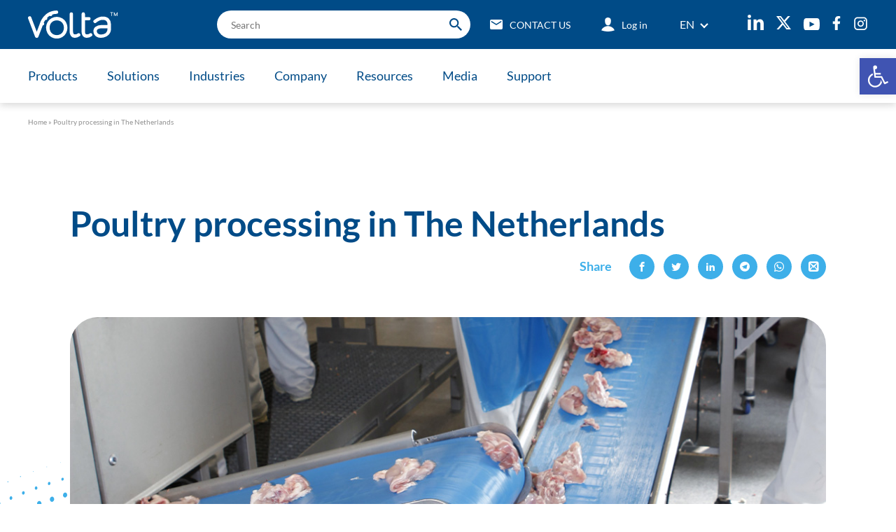

--- FILE ---
content_type: text/html; charset=UTF-8
request_url: https://www.voltabelting.com/case-studies/dutch-chicken-processor/
body_size: 39439
content:
<!doctype html>
<html lang="en-US">
<head>
	<meta charset="UTF-8">
	<meta name="viewport" content="width=device-width, initial-scale=1">
	<link rel="profile" href="https://gmpg.org/xfn/11">
	<meta name='robots' content='index, follow, max-image-preview:large, max-snippet:-1, max-video-preview:-1' />
	<style>img:is([sizes="auto" i], [sizes^="auto," i]) { contain-intrinsic-size: 3000px 1500px }</style>
	
	<!-- This site is optimized with the Yoast SEO plugin v26.0 - https://yoast.com/wordpress/plugins/seo/ -->
	<title>Hygienic Poultry Processing in Holland - Volta Belting</title>
<link crossorigin data-rocket-preconnect href="https://www.clarity.ms" rel="preconnect">
<link crossorigin data-rocket-preconnect href="https://connect.facebook.net" rel="preconnect">
<link crossorigin data-rocket-preconnect href="https://www.google-analytics.com" rel="preconnect">
<link crossorigin data-rocket-preconnect href="https://snap.licdn.com" rel="preconnect">
<link crossorigin data-rocket-preconnect href="https://www.googletagmanager.com" rel="preconnect">
<link crossorigin data-rocket-preconnect href="https://cdn-cookieyes.com" rel="preconnect"><link rel="preload" data-rocket-preload as="image" href="https://www.voltabelting.com/wp-content/plugins/acf-vbt/lib/modules/acf_vbt/src/images//background_image_post.svg" fetchpriority="high">
	<meta name="description" content="Upgrade to Volta SuperDrive™ belts for superior hygiene in poultry processing. Prevent cross contamination and optimize cleaning efficiency." />
	<link rel="canonical" href="https://www.voltabelting.com/case-studies/dutch-chicken-processor/" />
	<meta property="og:locale" content="en_US" />
	<meta property="og:type" content="article" />
	<meta property="og:title" content="Hygienic Poultry Processing in Holland - Volta Belting" />
	<meta property="og:description" content="Upgrade to Volta SuperDrive™ belts for superior hygiene in poultry processing. Prevent cross contamination and optimize cleaning efficiency." />
	<meta property="og:url" content="https://www.voltabelting.com/case-studies/dutch-chicken-processor/" />
	<meta property="og:site_name" content="Volta Belting" />
	<meta property="article:publisher" content="https://www.facebook.com/BeltingTechnology/" />
	<meta property="article:published_time" content="2021-03-18T10:47:43+00:00" />
	<meta property="article:modified_time" content="2024-02-18T11:09:43+00:00" />
	<meta property="og:image" content="https://www.voltabelting.com/wp-content/uploads/cs-big-chicken.jpg" />
	<meta property="og:image:width" content="1088" />
	<meta property="og:image:height" content="500" />
	<meta property="og:image:type" content="image/jpeg" />
	<meta name="author" content="Nir Alon" />
	<meta name="twitter:card" content="summary_large_image" />
	<meta name="twitter:label1" content="Written by" />
	<meta name="twitter:data1" content="Nir Alon" />
	<meta name="twitter:label2" content="Est. reading time" />
	<meta name="twitter:data2" content="1 minute" />
	<script type="application/ld+json" class="yoast-schema-graph">{"@context":"https://schema.org","@graph":[{"@type":"Article","@id":"https://www.voltabelting.com/case-studies/dutch-chicken-processor/#article","isPartOf":{"@id":"https://www.voltabelting.com/case-studies/dutch-chicken-processor/"},"author":{"name":"Nir Alon","@id":"https://www.voltabelting.com/#/schema/person/76bb6e5a2df2c14af8d80b5001da4c6b"},"headline":"Poultry processing in The Netherlands","datePublished":"2021-03-18T10:47:43+00:00","dateModified":"2024-02-18T11:09:43+00:00","mainEntityOfPage":{"@id":"https://www.voltabelting.com/case-studies/dutch-chicken-processor/"},"wordCount":115,"publisher":{"@id":"https://www.voltabelting.com/#organization"},"image":{"@id":"https://www.voltabelting.com/case-studies/dutch-chicken-processor/#primaryimage"},"thumbnailUrl":"https://www.voltabelting.com/wp-content/uploads/cs-big-chicken.jpg","articleSection":["Case-studies","Poultry News"],"inLanguage":"en-US"},{"@type":"WebPage","@id":"https://www.voltabelting.com/case-studies/dutch-chicken-processor/","url":"https://www.voltabelting.com/case-studies/dutch-chicken-processor/","name":"Hygienic Poultry Processing in Holland - Volta Belting","isPartOf":{"@id":"https://www.voltabelting.com/#website"},"primaryImageOfPage":{"@id":"https://www.voltabelting.com/case-studies/dutch-chicken-processor/#primaryimage"},"image":{"@id":"https://www.voltabelting.com/case-studies/dutch-chicken-processor/#primaryimage"},"thumbnailUrl":"https://www.voltabelting.com/wp-content/uploads/cs-big-chicken.jpg","datePublished":"2021-03-18T10:47:43+00:00","dateModified":"2024-02-18T11:09:43+00:00","description":"Upgrade to Volta SuperDrive™ belts for superior hygiene in poultry processing. Prevent cross contamination and optimize cleaning efficiency.","breadcrumb":{"@id":"https://www.voltabelting.com/case-studies/dutch-chicken-processor/#breadcrumb"},"inLanguage":"en-US","potentialAction":[{"@type":"ReadAction","target":["https://www.voltabelting.com/case-studies/dutch-chicken-processor/"]}]},{"@type":"ImageObject","inLanguage":"en-US","@id":"https://www.voltabelting.com/case-studies/dutch-chicken-processor/#primaryimage","url":"https://www.voltabelting.com/wp-content/uploads/cs-big-chicken.jpg","contentUrl":"https://www.voltabelting.com/wp-content/uploads/cs-big-chicken.jpg","width":1088,"height":500},{"@type":"BreadcrumbList","@id":"https://www.voltabelting.com/case-studies/dutch-chicken-processor/#breadcrumb","itemListElement":[{"@type":"ListItem","position":1,"name":"Home","item":"https://www.voltabelting.com/"},{"@type":"ListItem","position":2,"name":"Poultry processing in The Netherlands"}]},{"@type":"WebSite","@id":"https://www.voltabelting.com/#website","url":"https://www.voltabelting.com/","name":"Volta Belting","description":"The next step in belting","publisher":{"@id":"https://www.voltabelting.com/#organization"},"alternateName":"Volta Belting","potentialAction":[{"@type":"SearchAction","target":{"@type":"EntryPoint","urlTemplate":"https://www.voltabelting.com/?s={search_term_string}"},"query-input":{"@type":"PropertyValueSpecification","valueRequired":true,"valueName":"search_term_string"}}],"inLanguage":"en-US"},{"@type":"Organization","@id":"https://www.voltabelting.com/#organization","name":"Volta Belting","alternateName":"Volta Belting - The next step in belting","url":"https://www.voltabelting.com/","logo":{"@type":"ImageObject","inLanguage":"en-US","@id":"https://www.voltabelting.com/#/schema/logo/image/","url":"https://www.voltabelting.com/wp-content/uploads/Logo.svg","contentUrl":"https://www.voltabelting.com/wp-content/uploads/Logo.svg","caption":"Volta Belting"},"image":{"@id":"https://www.voltabelting.com/#/schema/logo/image/"},"sameAs":["https://www.facebook.com/BeltingTechnology/","https://www.instagram.com/voltabelting/","https://www.linkedin.com/company/volta-belting-technology/","https://www.youtube.com/user/VOLTABELTING"]},{"@type":"Person","@id":"https://www.voltabelting.com/#/schema/person/76bb6e5a2df2c14af8d80b5001da4c6b","name":"Nir Alon","image":{"@type":"ImageObject","inLanguage":"en-US","@id":"https://www.voltabelting.com/#/schema/person/image/","url":"https://secure.gravatar.com/avatar/d30e741f4f6f9c90d58ca5d759cb3ab383e93f7e18937fa54242835b56fc7a43?s=96&d=mm&r=g","contentUrl":"https://secure.gravatar.com/avatar/d30e741f4f6f9c90d58ca5d759cb3ab383e93f7e18937fa54242835b56fc7a43?s=96&d=mm&r=g","caption":"Nir Alon"}}]}</script>
	<!-- / Yoast SEO plugin. -->


<link rel='dns-prefetch' href='//www.voltabelting.com' />
<link rel="alternate" type="application/rss+xml" title="Volta Belting &raquo; Feed" href="https://www.voltabelting.com/feed/" />
<style id='wp-emoji-styles-inline-css'>

	img.wp-smiley, img.emoji {
		display: inline !important;
		border: none !important;
		box-shadow: none !important;
		height: 1em !important;
		width: 1em !important;
		margin: 0 0.07em !important;
		vertical-align: -0.1em !important;
		background: none !important;
		padding: 0 !important;
	}
</style>
<link rel='stylesheet' id='wp-block-library-css' href='https://www.voltabelting.com/wp-includes/css/dist/block-library/style.min.css?ver=6.8.2' media='all' />
<link rel='stylesheet' id='jet-engine-frontend-css' href='https://www.voltabelting.com/wp-content/plugins/jet-engine/assets/css/frontend.css?ver=3.7.2' media='all' />
<style id='global-styles-inline-css'>
:root{--wp--preset--aspect-ratio--square: 1;--wp--preset--aspect-ratio--4-3: 4/3;--wp--preset--aspect-ratio--3-4: 3/4;--wp--preset--aspect-ratio--3-2: 3/2;--wp--preset--aspect-ratio--2-3: 2/3;--wp--preset--aspect-ratio--16-9: 16/9;--wp--preset--aspect-ratio--9-16: 9/16;--wp--preset--color--black: #000000;--wp--preset--color--cyan-bluish-gray: #abb8c3;--wp--preset--color--white: #ffffff;--wp--preset--color--pale-pink: #f78da7;--wp--preset--color--vivid-red: #cf2e2e;--wp--preset--color--luminous-vivid-orange: #ff6900;--wp--preset--color--luminous-vivid-amber: #fcb900;--wp--preset--color--light-green-cyan: #7bdcb5;--wp--preset--color--vivid-green-cyan: #00d084;--wp--preset--color--pale-cyan-blue: #8ed1fc;--wp--preset--color--vivid-cyan-blue: #0693e3;--wp--preset--color--vivid-purple: #9b51e0;--wp--preset--gradient--vivid-cyan-blue-to-vivid-purple: linear-gradient(135deg,rgba(6,147,227,1) 0%,rgb(155,81,224) 100%);--wp--preset--gradient--light-green-cyan-to-vivid-green-cyan: linear-gradient(135deg,rgb(122,220,180) 0%,rgb(0,208,130) 100%);--wp--preset--gradient--luminous-vivid-amber-to-luminous-vivid-orange: linear-gradient(135deg,rgba(252,185,0,1) 0%,rgba(255,105,0,1) 100%);--wp--preset--gradient--luminous-vivid-orange-to-vivid-red: linear-gradient(135deg,rgba(255,105,0,1) 0%,rgb(207,46,46) 100%);--wp--preset--gradient--very-light-gray-to-cyan-bluish-gray: linear-gradient(135deg,rgb(238,238,238) 0%,rgb(169,184,195) 100%);--wp--preset--gradient--cool-to-warm-spectrum: linear-gradient(135deg,rgb(74,234,220) 0%,rgb(151,120,209) 20%,rgb(207,42,186) 40%,rgb(238,44,130) 60%,rgb(251,105,98) 80%,rgb(254,248,76) 100%);--wp--preset--gradient--blush-light-purple: linear-gradient(135deg,rgb(255,206,236) 0%,rgb(152,150,240) 100%);--wp--preset--gradient--blush-bordeaux: linear-gradient(135deg,rgb(254,205,165) 0%,rgb(254,45,45) 50%,rgb(107,0,62) 100%);--wp--preset--gradient--luminous-dusk: linear-gradient(135deg,rgb(255,203,112) 0%,rgb(199,81,192) 50%,rgb(65,88,208) 100%);--wp--preset--gradient--pale-ocean: linear-gradient(135deg,rgb(255,245,203) 0%,rgb(182,227,212) 50%,rgb(51,167,181) 100%);--wp--preset--gradient--electric-grass: linear-gradient(135deg,rgb(202,248,128) 0%,rgb(113,206,126) 100%);--wp--preset--gradient--midnight: linear-gradient(135deg,rgb(2,3,129) 0%,rgb(40,116,252) 100%);--wp--preset--font-size--small: 13px;--wp--preset--font-size--medium: 20px;--wp--preset--font-size--large: 36px;--wp--preset--font-size--x-large: 42px;--wp--preset--spacing--20: 0.44rem;--wp--preset--spacing--30: 0.67rem;--wp--preset--spacing--40: 1rem;--wp--preset--spacing--50: 1.5rem;--wp--preset--spacing--60: 2.25rem;--wp--preset--spacing--70: 3.38rem;--wp--preset--spacing--80: 5.06rem;--wp--preset--shadow--natural: 6px 6px 9px rgba(0, 0, 0, 0.2);--wp--preset--shadow--deep: 12px 12px 50px rgba(0, 0, 0, 0.4);--wp--preset--shadow--sharp: 6px 6px 0px rgba(0, 0, 0, 0.2);--wp--preset--shadow--outlined: 6px 6px 0px -3px rgba(255, 255, 255, 1), 6px 6px rgba(0, 0, 0, 1);--wp--preset--shadow--crisp: 6px 6px 0px rgba(0, 0, 0, 1);}:root { --wp--style--global--content-size: 800px;--wp--style--global--wide-size: 1200px; }:where(body) { margin: 0; }.wp-site-blocks > .alignleft { float: left; margin-right: 2em; }.wp-site-blocks > .alignright { float: right; margin-left: 2em; }.wp-site-blocks > .aligncenter { justify-content: center; margin-left: auto; margin-right: auto; }:where(.wp-site-blocks) > * { margin-block-start: 24px; margin-block-end: 0; }:where(.wp-site-blocks) > :first-child { margin-block-start: 0; }:where(.wp-site-blocks) > :last-child { margin-block-end: 0; }:root { --wp--style--block-gap: 24px; }:root :where(.is-layout-flow) > :first-child{margin-block-start: 0;}:root :where(.is-layout-flow) > :last-child{margin-block-end: 0;}:root :where(.is-layout-flow) > *{margin-block-start: 24px;margin-block-end: 0;}:root :where(.is-layout-constrained) > :first-child{margin-block-start: 0;}:root :where(.is-layout-constrained) > :last-child{margin-block-end: 0;}:root :where(.is-layout-constrained) > *{margin-block-start: 24px;margin-block-end: 0;}:root :where(.is-layout-flex){gap: 24px;}:root :where(.is-layout-grid){gap: 24px;}.is-layout-flow > .alignleft{float: left;margin-inline-start: 0;margin-inline-end: 2em;}.is-layout-flow > .alignright{float: right;margin-inline-start: 2em;margin-inline-end: 0;}.is-layout-flow > .aligncenter{margin-left: auto !important;margin-right: auto !important;}.is-layout-constrained > .alignleft{float: left;margin-inline-start: 0;margin-inline-end: 2em;}.is-layout-constrained > .alignright{float: right;margin-inline-start: 2em;margin-inline-end: 0;}.is-layout-constrained > .aligncenter{margin-left: auto !important;margin-right: auto !important;}.is-layout-constrained > :where(:not(.alignleft):not(.alignright):not(.alignfull)){max-width: var(--wp--style--global--content-size);margin-left: auto !important;margin-right: auto !important;}.is-layout-constrained > .alignwide{max-width: var(--wp--style--global--wide-size);}body .is-layout-flex{display: flex;}.is-layout-flex{flex-wrap: wrap;align-items: center;}.is-layout-flex > :is(*, div){margin: 0;}body .is-layout-grid{display: grid;}.is-layout-grid > :is(*, div){margin: 0;}body{padding-top: 0px;padding-right: 0px;padding-bottom: 0px;padding-left: 0px;}a:where(:not(.wp-element-button)){text-decoration: underline;}:root :where(.wp-element-button, .wp-block-button__link){background-color: #32373c;border-width: 0;color: #fff;font-family: inherit;font-size: inherit;line-height: inherit;padding: calc(0.667em + 2px) calc(1.333em + 2px);text-decoration: none;}.has-black-color{color: var(--wp--preset--color--black) !important;}.has-cyan-bluish-gray-color{color: var(--wp--preset--color--cyan-bluish-gray) !important;}.has-white-color{color: var(--wp--preset--color--white) !important;}.has-pale-pink-color{color: var(--wp--preset--color--pale-pink) !important;}.has-vivid-red-color{color: var(--wp--preset--color--vivid-red) !important;}.has-luminous-vivid-orange-color{color: var(--wp--preset--color--luminous-vivid-orange) !important;}.has-luminous-vivid-amber-color{color: var(--wp--preset--color--luminous-vivid-amber) !important;}.has-light-green-cyan-color{color: var(--wp--preset--color--light-green-cyan) !important;}.has-vivid-green-cyan-color{color: var(--wp--preset--color--vivid-green-cyan) !important;}.has-pale-cyan-blue-color{color: var(--wp--preset--color--pale-cyan-blue) !important;}.has-vivid-cyan-blue-color{color: var(--wp--preset--color--vivid-cyan-blue) !important;}.has-vivid-purple-color{color: var(--wp--preset--color--vivid-purple) !important;}.has-black-background-color{background-color: var(--wp--preset--color--black) !important;}.has-cyan-bluish-gray-background-color{background-color: var(--wp--preset--color--cyan-bluish-gray) !important;}.has-white-background-color{background-color: var(--wp--preset--color--white) !important;}.has-pale-pink-background-color{background-color: var(--wp--preset--color--pale-pink) !important;}.has-vivid-red-background-color{background-color: var(--wp--preset--color--vivid-red) !important;}.has-luminous-vivid-orange-background-color{background-color: var(--wp--preset--color--luminous-vivid-orange) !important;}.has-luminous-vivid-amber-background-color{background-color: var(--wp--preset--color--luminous-vivid-amber) !important;}.has-light-green-cyan-background-color{background-color: var(--wp--preset--color--light-green-cyan) !important;}.has-vivid-green-cyan-background-color{background-color: var(--wp--preset--color--vivid-green-cyan) !important;}.has-pale-cyan-blue-background-color{background-color: var(--wp--preset--color--pale-cyan-blue) !important;}.has-vivid-cyan-blue-background-color{background-color: var(--wp--preset--color--vivid-cyan-blue) !important;}.has-vivid-purple-background-color{background-color: var(--wp--preset--color--vivid-purple) !important;}.has-black-border-color{border-color: var(--wp--preset--color--black) !important;}.has-cyan-bluish-gray-border-color{border-color: var(--wp--preset--color--cyan-bluish-gray) !important;}.has-white-border-color{border-color: var(--wp--preset--color--white) !important;}.has-pale-pink-border-color{border-color: var(--wp--preset--color--pale-pink) !important;}.has-vivid-red-border-color{border-color: var(--wp--preset--color--vivid-red) !important;}.has-luminous-vivid-orange-border-color{border-color: var(--wp--preset--color--luminous-vivid-orange) !important;}.has-luminous-vivid-amber-border-color{border-color: var(--wp--preset--color--luminous-vivid-amber) !important;}.has-light-green-cyan-border-color{border-color: var(--wp--preset--color--light-green-cyan) !important;}.has-vivid-green-cyan-border-color{border-color: var(--wp--preset--color--vivid-green-cyan) !important;}.has-pale-cyan-blue-border-color{border-color: var(--wp--preset--color--pale-cyan-blue) !important;}.has-vivid-cyan-blue-border-color{border-color: var(--wp--preset--color--vivid-cyan-blue) !important;}.has-vivid-purple-border-color{border-color: var(--wp--preset--color--vivid-purple) !important;}.has-vivid-cyan-blue-to-vivid-purple-gradient-background{background: var(--wp--preset--gradient--vivid-cyan-blue-to-vivid-purple) !important;}.has-light-green-cyan-to-vivid-green-cyan-gradient-background{background: var(--wp--preset--gradient--light-green-cyan-to-vivid-green-cyan) !important;}.has-luminous-vivid-amber-to-luminous-vivid-orange-gradient-background{background: var(--wp--preset--gradient--luminous-vivid-amber-to-luminous-vivid-orange) !important;}.has-luminous-vivid-orange-to-vivid-red-gradient-background{background: var(--wp--preset--gradient--luminous-vivid-orange-to-vivid-red) !important;}.has-very-light-gray-to-cyan-bluish-gray-gradient-background{background: var(--wp--preset--gradient--very-light-gray-to-cyan-bluish-gray) !important;}.has-cool-to-warm-spectrum-gradient-background{background: var(--wp--preset--gradient--cool-to-warm-spectrum) !important;}.has-blush-light-purple-gradient-background{background: var(--wp--preset--gradient--blush-light-purple) !important;}.has-blush-bordeaux-gradient-background{background: var(--wp--preset--gradient--blush-bordeaux) !important;}.has-luminous-dusk-gradient-background{background: var(--wp--preset--gradient--luminous-dusk) !important;}.has-pale-ocean-gradient-background{background: var(--wp--preset--gradient--pale-ocean) !important;}.has-electric-grass-gradient-background{background: var(--wp--preset--gradient--electric-grass) !important;}.has-midnight-gradient-background{background: var(--wp--preset--gradient--midnight) !important;}.has-small-font-size{font-size: var(--wp--preset--font-size--small) !important;}.has-medium-font-size{font-size: var(--wp--preset--font-size--medium) !important;}.has-large-font-size{font-size: var(--wp--preset--font-size--large) !important;}.has-x-large-font-size{font-size: var(--wp--preset--font-size--x-large) !important;}
:root :where(.wp-block-pullquote){font-size: 1.5em;line-height: 1.6;}
</style>
<link rel='stylesheet' id='acf-wpi-css' href='https://www.voltabelting.com/wp-content/plugins/acf-vbt/dist/main.css?ver=1.1.0' media='all' />
<link rel='stylesheet' id='wpml-legacy-horizontal-list-0-css' href='https://www.voltabelting.com/wp-content/plugins/sitepress-multilingual-cms/templates/language-switchers/legacy-list-horizontal/style.min.css?ver=1' media='all' />
<link rel='stylesheet' id='pojo-a11y-css' href='https://www.voltabelting.com/wp-content/plugins/pojo-accessibility/modules/legacy/assets/css/style.min.css?ver=1.0.0' media='all' />
<link rel='stylesheet' id='hello-elementor-css' href='https://www.voltabelting.com/wp-content/themes/hello-elementor/assets/css/reset.css?ver=3.4.4' media='all' />
<link rel='stylesheet' id='hello-elementor-theme-style-css' href='https://www.voltabelting.com/wp-content/themes/hello-elementor/assets/css/theme.css?ver=3.4.4' media='all' />
<link rel='stylesheet' id='hello-elementor-header-footer-css' href='https://www.voltabelting.com/wp-content/themes/hello-elementor/assets/css/header-footer.css?ver=3.4.4' media='all' />
<link rel='stylesheet' id='elementor-frontend-css' href='https://www.voltabelting.com/wp-content/plugins/elementor/assets/css/frontend.min.css?ver=3.32.2' media='all' />
<style id='elementor-frontend-inline-css'>
.elementor-field-group-check_message{display:none!important}
</style>
<link rel='stylesheet' id='widget-heading-css' href='https://www.voltabelting.com/wp-content/plugins/elementor/assets/css/widget-heading.min.css?ver=3.32.2' media='all' />
<link rel='stylesheet' id='widget-nav-menu-css' href='https://www.voltabelting.com/wp-content/plugins/elementor-pro/assets/css/widget-nav-menu.min.css?ver=3.32.1' media='all' />
<link rel='stylesheet' id='widget-form-css' href='https://www.voltabelting.com/wp-content/plugins/elementor-pro/assets/css/widget-form.min.css?ver=3.32.1' media='all' />
<link rel='stylesheet' id='widget-breadcrumbs-css' href='https://www.voltabelting.com/wp-content/plugins/elementor-pro/assets/css/widget-breadcrumbs.min.css?ver=3.32.1' media='all' />
<link rel='stylesheet' id='widget-icon-list-css' href='https://www.voltabelting.com/wp-content/plugins/elementor/assets/css/widget-icon-list.min.css?ver=3.32.2' media='all' />
<link rel='stylesheet' id='widget-share-buttons-css' href='https://www.voltabelting.com/wp-content/plugins/elementor-pro/assets/css/widget-share-buttons.min.css?ver=3.32.1' media='all' />
<link rel='stylesheet' id='e-apple-webkit-css' href='https://www.voltabelting.com/wp-content/plugins/elementor/assets/css/conditionals/apple-webkit.min.css?ver=3.32.2' media='all' />
<link rel='stylesheet' id='elementor-icons-shared-0-css' href='https://www.voltabelting.com/wp-content/plugins/elementor/assets/lib/font-awesome/css/fontawesome.min.css?ver=5.15.3' media='all' />
<link rel='stylesheet' id='elementor-icons-fa-solid-css' href='https://www.voltabelting.com/wp-content/plugins/elementor/assets/lib/font-awesome/css/solid.min.css?ver=5.15.3' media='all' />
<link rel='stylesheet' id='elementor-icons-fa-brands-css' href='https://www.voltabelting.com/wp-content/plugins/elementor/assets/lib/font-awesome/css/brands.min.css?ver=5.15.3' media='all' />
<link rel='stylesheet' id='widget-post-info-css' href='https://www.voltabelting.com/wp-content/plugins/elementor-pro/assets/css/widget-post-info.min.css?ver=3.32.1' media='all' />
<link rel='stylesheet' id='elementor-icons-fa-regular-css' href='https://www.voltabelting.com/wp-content/plugins/elementor/assets/lib/font-awesome/css/regular.min.css?ver=5.15.3' media='all' />
<link rel='stylesheet' id='widget-image-css' href='https://www.voltabelting.com/wp-content/plugins/elementor/assets/css/widget-image.min.css?ver=3.32.2' media='all' />
<link rel='stylesheet' id='widget-posts-css' href='https://www.voltabelting.com/wp-content/plugins/elementor-pro/assets/css/widget-posts.min.css?ver=3.32.1' media='all' />
<link rel='stylesheet' id='widget-spacer-css' href='https://www.voltabelting.com/wp-content/plugins/elementor/assets/css/widget-spacer.min.css?ver=3.32.2' media='all' />
<link rel='stylesheet' id='e-animation-fadeIn-css' href='https://www.voltabelting.com/wp-content/plugins/elementor/assets/lib/animations/styles/fadeIn.min.css?ver=3.32.2' media='all' />
<link rel='stylesheet' id='e-popup-css' href='https://www.voltabelting.com/wp-content/plugins/elementor-pro/assets/css/conditionals/popup.min.css?ver=3.32.1' media='all' />
<link rel='stylesheet' id='elementor-icons-css' href='https://www.voltabelting.com/wp-content/plugins/elementor/assets/lib/eicons/css/elementor-icons.min.css?ver=5.44.0' media='all' />
<link rel='stylesheet' id='elementor-post-7-css' href='https://www.voltabelting.com/wp-content/uploads/elementor/css/post-7.css?ver=1768808345' media='all' />
<link rel='stylesheet' id='font-awesome-5-all-css' href='https://www.voltabelting.com/wp-content/plugins/elementor/assets/lib/font-awesome/css/all.min.css?ver=3.32.2' media='all' />
<link rel='stylesheet' id='font-awesome-4-shim-css' href='https://www.voltabelting.com/wp-content/plugins/elementor/assets/lib/font-awesome/css/v4-shims.min.css?ver=3.32.2' media='all' />
<link rel='stylesheet' id='elementor-post-15-css' href='https://www.voltabelting.com/wp-content/uploads/elementor/css/post-15.css?ver=1768808345' media='all' />
<link rel='stylesheet' id='elementor-post-18-css' href='https://www.voltabelting.com/wp-content/uploads/elementor/css/post-18.css?ver=1768808345' media='all' />
<link rel='stylesheet' id='elementor-post-5930-css' href='https://www.voltabelting.com/wp-content/uploads/elementor/css/post-5930.css?ver=1768809562' media='all' />
<link rel='stylesheet' id='elementor-post-20956-css' href='https://www.voltabelting.com/wp-content/uploads/elementor/css/post-20956.css?ver=1768808345' media='all' />
<link rel='stylesheet' id='elementor-post-20947-css' href='https://www.voltabelting.com/wp-content/uploads/elementor/css/post-20947.css?ver=1768808345' media='all' />
<link rel='stylesheet' id='elementor-post-20938-css' href='https://www.voltabelting.com/wp-content/uploads/elementor/css/post-20938.css?ver=1768808345' media='all' />
<link rel='stylesheet' id='elementor-post-20930-css' href='https://www.voltabelting.com/wp-content/uploads/elementor/css/post-20930.css?ver=1768808345' media='all' />
<link rel='stylesheet' id='elementor-post-50909-css' href='https://www.voltabelting.com/wp-content/uploads/elementor/css/post-50909.css?ver=1768808345' media='all' />
<link rel='stylesheet' id='elementor-post-48246-css' href='https://www.voltabelting.com/wp-content/uploads/elementor/css/post-48246.css?ver=1768808345' media='all' />
<link rel='stylesheet' id='elementor-post-48247-css' href='https://www.voltabelting.com/wp-content/uploads/elementor/css/post-48247.css?ver=1768808346' media='all' />
<link rel='stylesheet' id='elementor-post-48213-css' href='https://www.voltabelting.com/wp-content/uploads/elementor/css/post-48213.css?ver=1768808346' media='all' />
<link rel='stylesheet' id='elementor-post-48214-css' href='https://www.voltabelting.com/wp-content/uploads/elementor/css/post-48214.css?ver=1768808346' media='all' />
<link rel='stylesheet' id='elementor-post-48212-css' href='https://www.voltabelting.com/wp-content/uploads/elementor/css/post-48212.css?ver=1768808346' media='all' />
<link rel='stylesheet' id='elementor-post-47925-css' href='https://www.voltabelting.com/wp-content/uploads/elementor/css/post-47925.css?ver=1768808346' media='all' />
<link rel='stylesheet' id='elementor-post-22904-css' href='https://www.voltabelting.com/wp-content/uploads/elementor/css/post-22904.css?ver=1768808346' media='all' />
<link rel='stylesheet' id='signature-style-css' href='https://www.voltabelting.com/wp-content/plugins/acf-vbt/dist/signature-style.css?ver=1.1.0' media='all' />
<link rel='stylesheet' id='acf_vbt-css' href='https://www.voltabelting.com/wp-content/plugins/acf-vbt/lib/modules/acf_vbt/style.css?ver=483' media='all' />
<link rel='stylesheet' id='acf_header-css' href='https://www.voltabelting.com/wp-content/plugins/acf-vbt/lib/modules/acf_header/style.css?ver=483' media='all' />
<link rel='stylesheet' id='acf_vbt_login-css' href='https://www.voltabelting.com/wp-content/plugins/acf-vbt/lib/modules/acf_vbt_login/style.css?ver=483' media='all' />
<link rel='stylesheet' id='acf_calc_front-css' href='https://www.voltabelting.com/wp-content/plugins/acf-vbt/lib/modules/acf_calc_front/style.css?ver=483' media='all' />
<link rel='stylesheet' id='acf_calc_back-css' href='https://www.voltabelting.com/wp-content/plugins/acf-vbt/lib/modules/acf_calc_back/style.css?ver=483' media='all' />
<link rel='stylesheet' id='acf_calc_flow_front-css' href='https://www.voltabelting.com/wp-content/plugins/acf-vbt/lib/modules/acf_calc_flow_front/style.css?ver=483' media='all' />
<link rel='stylesheet' id='elementor-post-1288-css-force-css' href='https://www.voltabelting.com/wp-content/uploads/elementor/css/post-1285.css?ver=1768808346' media='all' />
<link rel='stylesheet' id='elementor-post-1369-css-force-css' href='https://www.voltabelting.com/wp-content/uploads/elementor/css/post-1369.css?ver=1768808346' media='all' />
<link rel='stylesheet' id='elementor-post-1381-css-force-css' href='https://www.voltabelting.com/wp-content/uploads/elementor/css/post-1381.css?ver=1768808346' media='all' />
<link rel='stylesheet' id='elementor-post-1280-css-force-css' href='https://www.voltabelting.com/wp-content/uploads/elementor/css/post-1280.css?ver=1768808346' media='all' />
<link rel='stylesheet' id='slick-css-css' href='https://www.voltabelting.com/wp-content/plugins/acf-vbt/src/styles/slick.css?ver=6.8.2' media='all' />
<link rel='stylesheet' id='elementor-gf-local-lato-css' href='https://www.voltabelting.com/wp-content/uploads/elementor/google-fonts/css/lato.css?ver=1753083441' media='all' />
<link rel='stylesheet' id='elementor-gf-local-comfortaa-css' href='https://www.voltabelting.com/wp-content/uploads/elementor/google-fonts/css/comfortaa.css?ver=1753083459' media='all' />
<link rel='stylesheet' id='elementor-icons-icomoon-css' href='https://www.voltabelting.com/wp-content/uploads/elementor/custom-icons/icomoon/style.css?ver=1.0.0' media='all' />
<script src="https://www.voltabelting.com/wp-includes/js/jquery/jquery.min.js?ver=3.7.1" id="jquery-core-js"></script>
<script src="https://www.voltabelting.com/wp-includes/js/jquery/jquery-migrate.min.js?ver=3.4.1" id="jquery-migrate-js"></script>
<script src="https://www.voltabelting.com/wp-content/plugins/acf-vbt/dist/main.js?ver=1.1.0" id="acf-wpi-js"></script>
<script src="https://www.voltabelting.com/wp-content/plugins/elementor/assets/lib/font-awesome/js/v4-shims.min.js?ver=3.32.2" id="font-awesome-4-shim-js"></script>
<script src="https://www.voltabelting.com/wp-content/plugins/acf-vbt/src/scripts/slick.min.js?ver=6.8.2" id="slick-js-js"></script>
<link rel="https://api.w.org/" href="https://www.voltabelting.com/wp-json/" /><link rel="alternate" title="JSON" type="application/json" href="https://www.voltabelting.com/wp-json/wp/v2/posts/2396" /><link rel="EditURI" type="application/rsd+xml" title="RSD" href="https://www.voltabelting.com/xmlrpc.php?rsd" />
<meta name="generator" content="WordPress 6.8.2" />
<link rel="alternate" title="oEmbed (JSON)" type="application/json+oembed" href="https://www.voltabelting.com/wp-json/oembed/1.0/embed?url=https%3A%2F%2Fwww.voltabelting.com%2Fcase-studies%2Fdutch-chicken-processor%2F" />
<link rel="alternate" title="oEmbed (XML)" type="text/xml+oembed" href="https://www.voltabelting.com/wp-json/oembed/1.0/embed?url=https%3A%2F%2Fwww.voltabelting.com%2Fcase-studies%2Fdutch-chicken-processor%2F&#038;format=xml" />
    <script>
        document.addEventListener("DOMContentLoaded", function () {
            var viewPortWidth = 1366;
            var winW = window.innerWidth;
            var initialScale = winW/viewPortWidth;
            var metaViewport = document.querySelectorAll('[name="viewport"]')[0];

            if(winW >=768 && winW <= 1366) {
                metaViewport.setAttribute('content', 'width=' + viewPortWidth + ', initial-scale=' + initialScale);
            }
        });
    </script>
    <meta name="generator" content="WPML ver:4.7.6 stt:1,4,3,28,2,52,57;" />
			<!-- Google Tag Manager -->
			<script>(function (w, d, s, l, i) {
					w[l] = w[l] || [];
					w[l].push({
						'gtm.start':
							new Date().getTime(), event: 'gtm.js'
					});
					var f = d.getElementsByTagName(s)[0],
						j = d.createElement(s), dl = l != 'dataLayer' ? '&l=' + l : '';
					j.async = true;
					j.src =
						'https://www.googletagmanager.com/gtm.js?id=' + i + dl;
					f.parentNode.insertBefore(j, f);
				})(window, document, 'script', 'dataLayer', 'GTM-TPV8DGR');</script>
			<!-- End Google Tag Manager -->
			<style type="text/css">
#pojo-a11y-toolbar .pojo-a11y-toolbar-toggle a{ background-color: #4054b2;	color: #ffffff;}
#pojo-a11y-toolbar .pojo-a11y-toolbar-overlay, #pojo-a11y-toolbar .pojo-a11y-toolbar-overlay ul.pojo-a11y-toolbar-items.pojo-a11y-links{ border-color: #4054b2;}
body.pojo-a11y-focusable a:focus{ outline-style: solid !important;	outline-width: 1px !important;	outline-color: #FF0000 !important;}
#pojo-a11y-toolbar{ top: 83px !important;}
#pojo-a11y-toolbar .pojo-a11y-toolbar-overlay{ background-color: #ffffff;}
#pojo-a11y-toolbar .pojo-a11y-toolbar-overlay ul.pojo-a11y-toolbar-items li.pojo-a11y-toolbar-item a, #pojo-a11y-toolbar .pojo-a11y-toolbar-overlay p.pojo-a11y-toolbar-title{ color: #333333;}
#pojo-a11y-toolbar .pojo-a11y-toolbar-overlay ul.pojo-a11y-toolbar-items li.pojo-a11y-toolbar-item a.active{ background-color: #4054b2;	color: #ffffff;}
@media (max-width: 767px) { #pojo-a11y-toolbar { top: calc(50% - 50px) !important; } }</style><meta name="description" content="Holland is an important producer and exporter of processed poultry. The techniques for raising the birds have been honed to perfection and naturally, this striving for excellence has filtered through to the processors.">
<meta name="generator" content="Elementor 3.32.2; features: additional_custom_breakpoints; settings: css_print_method-external, google_font-enabled, font_display-auto">
			<style>
				.e-con.e-parent:nth-of-type(n+4):not(.e-lazyloaded):not(.e-no-lazyload),
				.e-con.e-parent:nth-of-type(n+4):not(.e-lazyloaded):not(.e-no-lazyload) * {
					background-image: none !important;
				}
				@media screen and (max-height: 1024px) {
					.e-con.e-parent:nth-of-type(n+3):not(.e-lazyloaded):not(.e-no-lazyload),
					.e-con.e-parent:nth-of-type(n+3):not(.e-lazyloaded):not(.e-no-lazyload) * {
						background-image: none !important;
					}
				}
				@media screen and (max-height: 640px) {
					.e-con.e-parent:nth-of-type(n+2):not(.e-lazyloaded):not(.e-no-lazyload),
					.e-con.e-parent:nth-of-type(n+2):not(.e-lazyloaded):not(.e-no-lazyload) * {
						background-image: none !important;
					}
				}
			</style>
			<link rel="icon" href="https://www.voltabelting.com/wp-content/uploads/Favicon.jpg" sizes="32x32" />
<link rel="icon" href="https://www.voltabelting.com/wp-content/uploads/Favicon.jpg" sizes="192x192" />
<link rel="apple-touch-icon" href="https://www.voltabelting.com/wp-content/uploads/Favicon.jpg" />
<meta name="msapplication-TileImage" content="https://www.voltabelting.com/wp-content/uploads/Favicon.jpg" />
<meta name="generator" content="WP Rocket 3.19.4" data-wpr-features="wpr_preconnect_external_domains wpr_oci wpr_image_dimensions wpr_desktop" /></head>
<body class="wp-singular post-template-default single single-post postid-2396 single-format-standard wp-custom-logo wp-embed-responsive wp-theme-hello-elementor hello-elementor-default elementor-default elementor-kit-7 elementor-page-5930">

			<!-- Google Tag Manager (noscript) -->
			<noscript>
				<iframe src="https://www.googletagmanager.com/ns.html?id=GTM-TPV8DGR" height="0"
						width="0" style="display:none;visibility:hidden"></iframe>
			</noscript>
			<!-- End Google Tag Manager (noscript) -->
			
<header  class="header" id="header" role="banner">
	<div  class="header__topline">
		<div  class="container">
			<div class="header__topline-left">
				<a href="https://www.voltabelting.com/" class="header-logo">
										<img src="https://www.voltabelting.com/wp-content/uploads/logo-volta.svg" width="128" height="40" alt="logo-volta">
				</a>
			</div>
							<div class="header__topline-right">
					
					<form id="header-search" class="header-search" role="search" method="get" action="https://www.voltabelting.com/">
						<input placeholder="Search"
							value="" name="s" id="s" type="search" aria-label="search" autocomplete="off">
						<button class="header-search-toggle header-search-open"><svg xmlns="http://www.w3.org/2000/svg" width="17.49" height="17.49" viewBox="0 0 17.49 17.49"><path d="M15.5,14h-.79l-.28-.27a6.51,6.51,0,1,0-.7.7l.27.28v.79l5,4.99L20.49,19Zm-6,0A4.5,4.5,0,1,1,14,9.5,4.494,4.494,0,0,1,9.5,14Z" transform="translate(-3 -3)"/></svg>
</button>
					</form>					<a href="https://www.voltabelting.com/contact-us/" class="header-custom-link aaaa"><svg xmlns="http://www.w3.org/2000/svg" width="18.6" height="14.88" viewBox="0 0 18.6 14.88"><path d="M16.74,0H1.86A1.86,1.86,0,0,0,0,1.86V13a1.86,1.86,0,0,0,1.86,1.86H16.74A1.87,1.87,0,0,0,18.6,13V1.86A1.86,1.86,0,0,0,16.74,0Zm0,3.72L9.3,8.37,1.86,3.72V1.86L9.3,6.51l7.44-4.65Z" fill="#fff"/></svg>
<span>Contact Us</span></a>					<a href="https://tech.voltabelting.com/" id="header-login-new" class="header-login-new dddd header-custom-link" target="_blank" rel="noopener noreferrer"><svg xmlns="http://www.w3.org/2000/svg" width="18.81" height="19.67" viewBox="0 0 18.81 19.67"><path d="M9.41,12S2.57,12,0,18a28.52,28.52,0,0,0,9.41,1.71A28.41,28.41,0,0,0,18.81,18C16.25,12,9.41,12,9.41,12Zm0-.86c2.56,0,4.27-2.56,4.27-6.84S9.41,0,9.41,0,5.13,0,5.13,4.27s1.71,6.85,4.28,6.85Z" transform="translate(0 0.01)" fill="#fff"/></svg>
<span>Log in</span></a>
					<div class="header-lang">
						<div class="header-lang__current">EN</div>
						<ul class="header-lang__list"><li><a href="https://www.voltabelting.com/case-studies/dutch-chicken-processor/"><b>en</b> (English)</a></li><li><a href="https://www.voltabelting.com/es/casos/dutch-chicken-processor/"><b>es</b> (Español)</a></li><li><a href="https://www.voltabelting.com/de/fallstudien/dutch-chicken-processor/"><b>de</b> (Deutsch)</a></li><li><a href="https://www.voltabelting.com/fr/cas-etudies/dutch-chicken-processor/"><b>fr</b> (Français)</a></li><li><a href="https://www.voltabelting.com/vi/truong-hop-dien-hinh/dutch-chicken-processor/"><b>vi</b> (Tiếng Việt)</a></li><li><a href="https://www.voltabelting.com/th/%e0%b8%81%e0%b8%a3%e0%b8%93%e0%b8%b5%e0%b8%a8%e0%b8%b6%e0%b8%81%e0%b8%a9%e0%b8%b2/dutch-chicken-processor/"><b>th</b> (ไทย)</a></li><li><a href="https://www.voltabelting.com/ja/case-studies/dutch-chicken-processor/"><b>ja</b> (日本語)</a></li></ul>
					</div>

					<ul class="header-socials"><li><a href="https://il.linkedin.com/company/volta-belting-technology" rel="nofollow" target="_blank"><img width="23" height="21" src="https://www.voltabelting.com/wp-content/uploads/icon-linkedin.svg" alt="icon-linkedin"></a></li><li><a href="https://twitter.com/VoltaBelting" rel="nofollow" target="_blank"><img width="21" height="21" src="https://www.voltabelting.com/wp-content/uploads/X-icon-social-media-21x21-1.svg" alt="X icon social media 21x21"></a></li><li><a href="https://www.youtube.com/user/VOLTABELTING" rel="nofollow" target="_blank"><img width="23" height="17" src="https://www.voltabelting.com/wp-content/uploads/icon-youtube.svg" alt="icon-youtube"></a></li><li><a href="https://www.facebook.com/BeltingTechnology/" rel="nofollow" target="_blank"><img width="12" height="20" src="https://www.voltabelting.com/wp-content/uploads/icon-facebook-6.svg" alt=""></a></li><li><a href="https://www.instagram.com/voltabelting/" rel="nofollow" target="_blank"><img width="21" height="21" src="https://www.voltabelting.com/wp-content/uploads/instagramVolta.svg" alt="instagramVolta"></a></li></ul>
					<div id="header-sandwich" class="header-sandwich"><span></span></div>
				</div>
				</div>
	</div>
		<div  class="header__main">
		<div  class="container">
			<nav class="header-menu" role="navigation">
				<div class="menu-header-menu-container">
					<ul id="menu-header-menu" class="menu"><li class="menu-item menu-item-has-children"><a >Products</a><div class="sub-menu">		<div data-elementor-type="section" data-elementor-id="1186" class="elementor elementor-1186" data-elementor-post-type="elementor_library">
					<section class="elementor-section elementor-top-section elementor-element elementor-element-26c896c5 elementor-section-full_width elementor-section-height-min-height elementor-section-items-stretch elementor-section-height-default" data-id="26c896c5" data-element_type="section" data-settings="{&quot;background_background&quot;:&quot;classic&quot;}" sub-menu-width="1170">
						<div  class="elementor-container elementor-column-gap-default">
					<div class="elementor-column elementor-col-50 elementor-top-column elementor-element elementor-element-46ada3a4" data-id="46ada3a4" data-element_type="column" data-settings="{&quot;background_background&quot;:&quot;classic&quot;}">
			<div class="elementor-widget-wrap elementor-element-populated">
						<section class="elementor-section elementor-inner-section elementor-element elementor-element-30295bb0 elementor-section-full_width elementor-section-height-default elementor-section-height-default" data-id="30295bb0" data-element_type="section">
						<div  class="elementor-container elementor-column-gap-no">
					<div class="elementor-column elementor-col-33 elementor-inner-column elementor-element elementor-element-3182a22" data-id="3182a22" data-element_type="column">
			<div class="elementor-widget-wrap elementor-element-populated">
						<div class="elementor-element elementor-element-b7af740 elementor-nav-menu__align-start elementor-nav-menu--dropdown-none elementor-widget elementor-widget-nav-menu" data-id="b7af740" data-element_type="widget" data-settings="{&quot;layout&quot;:&quot;vertical&quot;,&quot;submenu_icon&quot;:{&quot;value&quot;:&quot;&lt;i class=\&quot;\&quot; aria-hidden=\&quot;true\&quot;&gt;&lt;\/i&gt;&quot;,&quot;library&quot;:&quot;&quot;}}" data-widget_type="nav-menu.default">
				<div class="elementor-widget-container">
								<nav aria-label="Menu" class="elementor-nav-menu--main elementor-nav-menu__container elementor-nav-menu--layout-vertical e--pointer-none">
				<ul id="menu-1-b7af740" class="elementor-nav-menu sm-vertical"><li class="menu-item menu-item-type-post_type menu-item-object-page menu-item-has-children menu-item-2638"><a href="https://www.voltabelting.com/positive-drive/" class="elementor-item">Positive Drive</a>
<ul class="sub-menu elementor-nav-menu--dropdown">
	<li class="menu-item menu-item-type-post_type menu-item-object-page menu-item-2639"><a href="https://www.voltabelting.com/positive-drive/superdrive/" class="elementor-sub-item">SuperDrive™</a></li>
	<li class="menu-item menu-item-type-post_type menu-item-object-page menu-item-2640"><a href="https://www.voltabelting.com/positive-drive/mini-superdrive-msd/" class="elementor-sub-item">Mini SuperDrive™</a></li>
	<li class="menu-item menu-item-type-post_type menu-item-object-page menu-item-2641"><a href="https://www.voltabelting.com/positive-drive/dualdrive-dd/" class="elementor-sub-item">DualDrive™</a></li>
	<li class="menu-item menu-item-type-post_type menu-item-object-page menu-item-2642"><a href="https://www.voltabelting.com/positive-drive/mini-dualdrive-mdd/" class="elementor-sub-item">Mini DualDrive™</a></li>
</ul>
</li>
</ul>			</nav>
						<nav class="elementor-nav-menu--dropdown elementor-nav-menu__container" aria-hidden="true">
				<ul id="menu-2-b7af740" class="elementor-nav-menu sm-vertical"><li class="menu-item menu-item-type-post_type menu-item-object-page menu-item-has-children menu-item-2638"><a href="https://www.voltabelting.com/positive-drive/" class="elementor-item" tabindex="-1">Positive Drive</a>
<ul class="sub-menu elementor-nav-menu--dropdown">
	<li class="menu-item menu-item-type-post_type menu-item-object-page menu-item-2639"><a href="https://www.voltabelting.com/positive-drive/superdrive/" class="elementor-sub-item" tabindex="-1">SuperDrive™</a></li>
	<li class="menu-item menu-item-type-post_type menu-item-object-page menu-item-2640"><a href="https://www.voltabelting.com/positive-drive/mini-superdrive-msd/" class="elementor-sub-item" tabindex="-1">Mini SuperDrive™</a></li>
	<li class="menu-item menu-item-type-post_type menu-item-object-page menu-item-2641"><a href="https://www.voltabelting.com/positive-drive/dualdrive-dd/" class="elementor-sub-item" tabindex="-1">DualDrive™</a></li>
	<li class="menu-item menu-item-type-post_type menu-item-object-page menu-item-2642"><a href="https://www.voltabelting.com/positive-drive/mini-dualdrive-mdd/" class="elementor-sub-item" tabindex="-1">Mini DualDrive™</a></li>
</ul>
</li>
</ul>			</nav>
						</div>
				</div>
					</div>
		</div>
				<div class="elementor-column elementor-col-33 elementor-inner-column elementor-element elementor-element-6177936d" data-id="6177936d" data-element_type="column">
			<div class="elementor-widget-wrap elementor-element-populated">
						<div class="elementor-element elementor-element-437b864 elementor-nav-menu__align-start elementor-nav-menu--dropdown-none elementor-widget elementor-widget-nav-menu" data-id="437b864" data-element_type="widget" data-settings="{&quot;layout&quot;:&quot;vertical&quot;,&quot;submenu_icon&quot;:{&quot;value&quot;:&quot;&lt;i class=\&quot;fas fa-caret-down\&quot; aria-hidden=\&quot;true\&quot;&gt;&lt;\/i&gt;&quot;,&quot;library&quot;:&quot;fa-solid&quot;}}" data-widget_type="nav-menu.default">
				<div class="elementor-widget-container">
								<nav aria-label="Menu" class="elementor-nav-menu--main elementor-nav-menu__container elementor-nav-menu--layout-vertical e--pointer-none">
				<ul id="menu-1-437b864" class="elementor-nav-menu sm-vertical"><li class="menu-item menu-item-type-post_type menu-item-object-page menu-item-2771"><a href="https://www.voltabelting.com/food-grade-belts/" class="elementor-item">Food Grade Belts</a></li>
<li class="menu-item menu-item-type-post_type menu-item-object-page menu-item-2831"><a href="https://www.voltabelting.com/industrial-grade-belts/" class="elementor-item">Industrial Grade Belts</a></li>
<li class="menu-item menu-item-type-post_type menu-item-object-page menu-item-3020"><a href="https://www.voltabelting.com/v-and-round-var-profile-belts/" class="elementor-item">Profile Belts</a></li>
<li class="menu-item menu-item-type-post_type menu-item-object-page menu-item-3021"><a href="https://www.voltabelting.com/special-products/" class="elementor-item">Special Products</a></li>
</ul>			</nav>
						<nav class="elementor-nav-menu--dropdown elementor-nav-menu__container" aria-hidden="true">
				<ul id="menu-2-437b864" class="elementor-nav-menu sm-vertical"><li class="menu-item menu-item-type-post_type menu-item-object-page menu-item-2771"><a href="https://www.voltabelting.com/food-grade-belts/" class="elementor-item" tabindex="-1">Food Grade Belts</a></li>
<li class="menu-item menu-item-type-post_type menu-item-object-page menu-item-2831"><a href="https://www.voltabelting.com/industrial-grade-belts/" class="elementor-item" tabindex="-1">Industrial Grade Belts</a></li>
<li class="menu-item menu-item-type-post_type menu-item-object-page menu-item-3020"><a href="https://www.voltabelting.com/v-and-round-var-profile-belts/" class="elementor-item" tabindex="-1">Profile Belts</a></li>
<li class="menu-item menu-item-type-post_type menu-item-object-page menu-item-3021"><a href="https://www.voltabelting.com/special-products/" class="elementor-item" tabindex="-1">Special Products</a></li>
</ul>			</nav>
						</div>
				</div>
					</div>
		</div>
				<div class="elementor-column elementor-col-33 elementor-inner-column elementor-element elementor-element-59b4197a" data-id="59b4197a" data-element_type="column">
			<div class="elementor-widget-wrap elementor-element-populated">
						<div class="elementor-element elementor-element-2045bf2 elementor-nav-menu__align-start elementor-nav-menu--dropdown-none elementor-widget elementor-widget-nav-menu" data-id="2045bf2" data-element_type="widget" data-settings="{&quot;layout&quot;:&quot;vertical&quot;,&quot;submenu_icon&quot;:{&quot;value&quot;:&quot;&lt;i class=\&quot;fas fa-caret-down\&quot; aria-hidden=\&quot;true\&quot;&gt;&lt;\/i&gt;&quot;,&quot;library&quot;:&quot;fa-solid&quot;}}" data-widget_type="nav-menu.default">
				<div class="elementor-widget-container">
								<nav aria-label="Menu" class="elementor-nav-menu--main elementor-nav-menu__container elementor-nav-menu--layout-vertical e--pointer-none">
				<ul id="menu-1-2045bf2" class="elementor-nav-menu sm-vertical"><li class="menu-item menu-item-type-post_type menu-item-object-page menu-item-3026"><a href="https://www.voltabelting.com/fabrications/" class="elementor-item">Fabrications</a></li>
<li class="menu-item menu-item-type-post_type menu-item-object-page menu-item-3149"><a href="https://www.voltabelting.com/welding-fabrication-tools/" class="elementor-item">Welding Tools</a></li>
<li class="menu-item menu-item-type-post_type menu-item-object-page menu-item-3150"><a href="https://www.voltabelting.com/power-transmission-belts/" class="elementor-item">Power Belts</a></li>
</ul>			</nav>
						<nav class="elementor-nav-menu--dropdown elementor-nav-menu__container" aria-hidden="true">
				<ul id="menu-2-2045bf2" class="elementor-nav-menu sm-vertical"><li class="menu-item menu-item-type-post_type menu-item-object-page menu-item-3026"><a href="https://www.voltabelting.com/fabrications/" class="elementor-item" tabindex="-1">Fabrications</a></li>
<li class="menu-item menu-item-type-post_type menu-item-object-page menu-item-3149"><a href="https://www.voltabelting.com/welding-fabrication-tools/" class="elementor-item" tabindex="-1">Welding Tools</a></li>
<li class="menu-item menu-item-type-post_type menu-item-object-page menu-item-3150"><a href="https://www.voltabelting.com/power-transmission-belts/" class="elementor-item" tabindex="-1">Power Belts</a></li>
</ul>			</nav>
						</div>
				</div>
					</div>
		</div>
					</div>
		</section>
					</div>
		</div>
				<div class="elementor-column elementor-col-50 elementor-top-column elementor-element elementor-element-4834925d elementor-hidden-phone" data-id="4834925d" data-element_type="column" data-settings="{&quot;background_background&quot;:&quot;classic&quot;}">
			<div class="elementor-widget-wrap elementor-element-populated">
						<div class="elementor-element elementor-element-467f07d9 elementor-widget__width-initial elementor-widget elementor-widget-heading" data-id="467f07d9" data-element_type="widget" data-widget_type="heading.default">
				<div class="elementor-widget-container">
					<div class="elementor-heading-title elementor-size-default">Positive Drive Belts</div>				</div>
				</div>
				<div class="elementor-element elementor-element-55cc0f2 elementor-widget__width-initial elementor-widget elementor-widget-heading" data-id="55cc0f2" data-element_type="widget" data-widget_type="heading.default">
				<div class="elementor-widget-container">
					<div class="elementor-heading-title elementor-size-default">Recognized worldwide <br> as the best choice</div>				</div>
				</div>
				<div class="elementor-element elementor-element-af29777 elementor-absolute elementor-widget elementor-widget-button" data-id="af29777" data-element_type="widget" data-settings="{&quot;_position&quot;:&quot;absolute&quot;}" data-widget_type="button.default">
				<div class="elementor-widget-container">
									<div class="elementor-button-wrapper">
					<a class="elementor-button elementor-button-link elementor-size-sm" href="https://www.voltabelting.com/positive-drive/">
						<span class="elementor-button-content-wrapper">
						<span class="elementor-button-icon">
				<svg xmlns="http://www.w3.org/2000/svg" id="be2dd110-47a3-44cd-90c5-9f3a1fd1e839" data-name="Layer 1" width="28" height="12" viewBox="0 0 28 12"><g id="ac370c61-b37f-449a-8b81-ad84ee1b3d78" data-name="arrow-top"><line x1="27" y1="5.96" x2="1" y2="6.22" style="fill:none;stroke:#fff;stroke-linecap:round;stroke-linejoin:round;stroke-width:2px"></line><line x1="27" y1="5.96" x2="23.05" y2="11" style="fill:none;stroke:#fff;stroke-linecap:round;stroke-linejoin:round;stroke-width:2px"></line><line x1="27" y1="5.96" x2="22.95" y2="1" style="fill:none;stroke:#fff;stroke-linecap:round;stroke-linejoin:round;stroke-width:2px"></line></g></svg>			</span>
									<span class="elementor-button-text">See belts</span>
					</span>
					</a>
				</div>
								</div>
				</div>
					</div>
		</div>
					</div>
		</section>
				</div>
		</div></li><li class="menu-item menu-item-has-children"><a >Solutions</a><div class="sub-menu">		<div data-elementor-type="page" data-elementor-id="1288" class="elementor elementor-1288" data-elementor-post-type="elementor_library">
						<section class="elementor-section elementor-top-section elementor-element elementor-element-26c896c5 elementor-section-full_width elementor-section-height-min-height elementor-section-items-stretch elementor-section-height-default" data-id="26c896c5" data-element_type="section" data-settings="{&quot;background_background&quot;:&quot;classic&quot;}" sub-menu-width="1250">
						<div  class="elementor-container elementor-column-gap-default">
					<div class="elementor-column elementor-col-50 elementor-top-column elementor-element elementor-element-46ada3a4" data-id="46ada3a4" data-element_type="column" data-settings="{&quot;background_background&quot;:&quot;classic&quot;}">
			<div class="elementor-widget-wrap elementor-element-populated">
						<section class="elementor-section elementor-inner-section elementor-element elementor-element-30295bb0 elementor-section-full_width elementor-section-height-default elementor-section-height-default" data-id="30295bb0" data-element_type="section">
						<div  class="elementor-container elementor-column-gap-no">
					<div class="elementor-column elementor-col-100 elementor-inner-column elementor-element elementor-element-3182a22" data-id="3182a22" data-element_type="column">
			<div class="elementor-widget-wrap elementor-element-populated">
						<div class="elementor-element elementor-element-22ba25e elementor-tabs-view-horizontal elementor-widget elementor-widget-tabs" data-id="22ba25e" data-element_type="widget" data-widget_type="tabs.default">
				<div class="elementor-widget-container">
							<div class="elementor-tabs">
			<div class="elementor-tabs-wrapper" role="tablist" >
									<div id="elementor-tab-title-3641" class="elementor-tab-title elementor-tab-desktop-title" aria-selected="true" data-tab="1" role="tab" tabindex="0" aria-controls="elementor-tab-content-3641" aria-expanded="false">By conveyor type</div>
									<div id="elementor-tab-title-3642" class="elementor-tab-title elementor-tab-desktop-title" aria-selected="false" data-tab="2" role="tab" tabindex="-1" aria-controls="elementor-tab-content-3642" aria-expanded="false">By application type</div>
							</div>
			<div class="elementor-tabs-content-wrapper" role="tablist" aria-orientation="vertical">
									<div class="elementor-tab-title elementor-tab-mobile-title" aria-selected="true" data-tab="1" role="tab" tabindex="0" aria-controls="elementor-tab-content-3641" aria-expanded="false">By conveyor type</div>
					<div id="elementor-tab-content-3641" class="elementor-tab-content elementor-clearfix" data-tab="1" role="tabpanel" aria-labelledby="elementor-tab-title-3641" tabindex="0" hidden="false"><p>		<div data-elementor-type="page" data-elementor-id="1285" class="elementor elementor-1285" data-elementor-post-type="elementor_library">
						<section class="elementor-section elementor-top-section elementor-element elementor-element-a589ed5 elementor-section-full_width elementor-section-height-default elementor-section-height-default" data-id="a589ed5" data-element_type="section">
						<div  class="elementor-container elementor-column-gap-default">
					<div class="elementor-column elementor-col-100 elementor-top-column elementor-element elementor-element-4374875" data-id="4374875" data-element_type="column">
			<div class="elementor-widget-wrap elementor-element-populated">
						<div class="elementor-element elementor-element-f3cf973 elementor-widget__width-initial vbt-solutions-cta vbt-solutions-cta--accent elementor-widget-mobile__width-inherit elementor-widget-tablet__width-initial elementor-cta--skin-classic elementor-animated-content elementor-bg-transform elementor-bg-transform-zoom-in elementor-widget elementor-widget-call-to-action" data-id="f3cf973" data-element_type="widget" data-widget_type="call-to-action.default">
				<div class="elementor-widget-container">
							<a class="elementor-cta" href="https://www.voltabelting.com/solutions-by-conveyor-type/horizontal-conveyors/">
							<div class="elementor-cta__content">
									<div class="elementor-content-item elementor-cta__content-item elementor-cta__image">
						<img width="71" height="29" src="https://www.voltabelting.com/wp-content/uploads/Horizontal.svg" class="attachment-full size-full wp-image-590" alt="" />					</div>
				
									<div class="elementor-cta__title elementor-cta__content-item elementor-content-item">
						Horizontal					</div>
				
				
							</div>
						</a>
						</div>
				</div>
				<div class="elementor-element elementor-element-37dfdf2 elementor-widget__width-initial vbt-solutions-cta vbt-solutions-cta--accent elementor-widget-mobile__width-inherit elementor-widget-tablet__width-initial elementor-cta--skin-classic elementor-animated-content elementor-bg-transform elementor-bg-transform-zoom-in elementor-widget elementor-widget-call-to-action" data-id="37dfdf2" data-element_type="widget" data-widget_type="call-to-action.default">
				<div class="elementor-widget-container">
							<a class="elementor-cta" href="https://www.voltabelting.com/solutions-by-conveyor-type/elevators/">
							<div class="elementor-cta__content">
									<div class="elementor-content-item elementor-cta__content-item elementor-cta__image">
						<img width="1" height="1" src="https://www.voltabelting.com/wp-content/uploads/Elevators.svg" class="attachment-thumbnail size-thumbnail wp-image-573" alt="" />					</div>
				
									<div class="elementor-cta__title elementor-cta__content-item elementor-content-item">
						Elevators					</div>
				
				
							</div>
						</a>
						</div>
				</div>
				<div class="elementor-element elementor-element-8bd983f elementor-widget__width-initial vbt-solutions-cta vbt-solutions-cta--accent elementor-widget-mobile__width-inherit elementor-widget-tablet__width-initial elementor-cta--skin-classic elementor-animated-content elementor-bg-transform elementor-bg-transform-zoom-in elementor-widget elementor-widget-call-to-action" data-id="8bd983f" data-element_type="widget" data-widget_type="call-to-action.default">
				<div class="elementor-widget-container">
							<a class="elementor-cta" href="https://www.voltabelting.com/solutions-by-conveyor-type/center-drives/">
							<div class="elementor-cta__content">
									<div class="elementor-content-item elementor-cta__content-item elementor-cta__image">
						<img width="1" height="1" src="https://www.voltabelting.com/wp-content/uploads/Center-Drive.svg" class="attachment-thumbnail size-thumbnail wp-image-577" alt="" />					</div>
				
									<div class="elementor-cta__title elementor-cta__content-item elementor-content-item">
						Center Drive					</div>
				
				
							</div>
						</a>
						</div>
				</div>
				<div class="elementor-element elementor-element-bc79146 elementor-widget__width-initial vbt-solutions-cta vbt-solutions-cta--accent elementor-widget-mobile__width-inherit elementor-widget-tablet__width-initial elementor-cta--skin-classic elementor-animated-content elementor-bg-transform elementor-bg-transform-zoom-in elementor-widget elementor-widget-call-to-action" data-id="bc79146" data-element_type="widget" data-widget_type="call-to-action.default">
				<div class="elementor-widget-container">
							<a class="elementor-cta" href="https://www.voltabelting.com/solutions-by-conveyor-type/trough-conveyors/">
							<div class="elementor-cta__content">
									<div class="elementor-content-item elementor-cta__content-item elementor-cta__image">
						<img loading="lazy" width="1" height="1" src="https://www.voltabelting.com/wp-content/uploads/Trough.svg" class="attachment-thumbnail size-thumbnail wp-image-579" alt="" />					</div>
				
									<div class="elementor-cta__title elementor-cta__content-item elementor-content-item">
						Trough					</div>
				
				
							</div>
						</a>
						</div>
				</div>
				<div class="elementor-element elementor-element-716cc88 elementor-widget__width-initial vbt-solutions-cta vbt-solutions-cta--accent elementor-widget-mobile__width-inherit elementor-widget-tablet__width-initial elementor-cta--skin-classic elementor-animated-content elementor-bg-transform elementor-bg-transform-zoom-in elementor-widget elementor-widget-call-to-action" data-id="716cc88" data-element_type="widget" data-widget_type="call-to-action.default">
				<div class="elementor-widget-container">
							<a class="elementor-cta" href="https://www.voltabelting.com/solutions-by-conveyor-type/profile-belt-conveyors/">
							<div class="elementor-cta__content">
									<div class="elementor-content-item elementor-cta__content-item elementor-cta__image">
						<img loading="lazy" width="1" height="1" src="https://www.voltabelting.com/wp-content/uploads/icon-profile-belt.svg" class="attachment-thumbnail size-thumbnail wp-image-5208" alt="" />					</div>
				
									<div class="elementor-cta__title elementor-cta__content-item elementor-content-item">
						Profile belts					</div>
				
				
							</div>
						</a>
						</div>
				</div>
					</div>
		</div>
					</div>
		</section>
		<div class="elementor-element elementor-element-54a67cb e-flex e-con-boxed e-con e-parent" data-id="54a67cb" data-element_type="container">
					<div  class="e-con-inner">
				<div class="elementor-element elementor-element-21298 elementor-widget elementor-widget-global elementor-global-21298 elementor-widget-html" data-id="21298" data-element_type="widget" data-widget_type="html.default">
				<div class="elementor-widget-container">
					<style>
/*.header {
    display: none !important;
}

.header + div,
.header + main {
    padding-top: 0 !important;
}*/
</style>				</div>
				</div>
					</div>
				</div>
				</div>
		</p></div>
									<div class="elementor-tab-title elementor-tab-mobile-title" aria-selected="false" data-tab="2" role="tab" tabindex="-1" aria-controls="elementor-tab-content-3642" aria-expanded="false">By application type</div>
					<div id="elementor-tab-content-3642" class="elementor-tab-content elementor-clearfix" data-tab="2" role="tabpanel" aria-labelledby="elementor-tab-title-3642" tabindex="0" hidden="hidden"><p>		<div data-elementor-type="page" data-elementor-id="1280" class="elementor elementor-1280" data-elementor-post-type="elementor_library">
						<section class="elementor-section elementor-top-section elementor-element elementor-element-a589ed5 elementor-section-full_width elementor-section-height-default elementor-section-height-default" data-id="a589ed5" data-element_type="section">
						<div  class="elementor-container elementor-column-gap-default">
					<div class="elementor-column elementor-col-100 elementor-top-column elementor-element elementor-element-4374875" data-id="4374875" data-element_type="column">
			<div class="elementor-widget-wrap elementor-element-populated">
						<div class="elementor-element elementor-element-f3cf973 elementor-widget__width-initial vbt-solutions-cta vbt-solutions-cta--accent elementor-widget-mobile__width-inherit elementor-widget-tablet__width-initial elementor-cta--skin-classic elementor-animated-content elementor-bg-transform elementor-bg-transform-zoom-in elementor-widget elementor-widget-call-to-action" data-id="f3cf973" data-element_type="widget" data-widget_type="call-to-action.default">
				<div class="elementor-widget-container">
							<a class="elementor-cta" href="https://www.voltabelting.com/solutions-by-application-type/food-grade-accessories/">
							<div class="elementor-cta__content">
									<div class="elementor-content-item elementor-cta__content-item elementor-cta__image">
						<img width="76" height="76" src="https://www.voltabelting.com/wp-content/uploads/Group-4279.svg" class="attachment-full size-full wp-image-2815" alt="" />					</div>
				
									<div class="elementor-cta__title elementor-cta__content-item elementor-content-item">
						Food Grade Accessories					</div>
				
				
							</div>
						</a>
						</div>
				</div>
				<div class="elementor-element elementor-element-37dfdf2 elementor-widget__width-initial vbt-solutions-cta vbt-solutions-cta--accent elementor-widget-mobile__width-inherit elementor-widget-tablet__width-initial elementor-cta--skin-classic elementor-animated-content elementor-bg-transform elementor-bg-transform-zoom-in elementor-widget elementor-widget-call-to-action" data-id="37dfdf2" data-element_type="widget" data-widget_type="call-to-action.default">
				<div class="elementor-widget-container">
							<a class="elementor-cta" href="https://www.voltabelting.com/solutions-by-application-type/special-endless-applications/">
							<div class="elementor-cta__content">
									<div class="elementor-content-item elementor-cta__content-item elementor-cta__image">
						<img loading="lazy" width="1" height="1" src="https://www.voltabelting.com/wp-content/uploads/Group-4280.svg" class="attachment-thumbnail size-thumbnail wp-image-2816" alt="" />					</div>
				
									<div class="elementor-cta__title elementor-cta__content-item elementor-content-item">
						Special Endless Applications					</div>
				
				
							</div>
						</a>
						</div>
				</div>
				<div class="elementor-element elementor-element-8bd983f elementor-widget__width-initial vbt-solutions-cta vbt-solutions-cta--accent elementor-widget-mobile__width-inherit elementor-widget-tablet__width-initial elementor-cta--skin-classic elementor-animated-content elementor-bg-transform elementor-bg-transform-zoom-in elementor-widget elementor-widget-call-to-action" data-id="8bd983f" data-element_type="widget" data-widget_type="call-to-action.default">
				<div class="elementor-widget-container">
							<a class="elementor-cta" href="https://www.voltabelting.com/solutions-by-application-type/fabricated-timing-applications/">
							<div class="elementor-cta__content">
									<div class="elementor-content-item elementor-cta__content-item elementor-cta__image">
						<img loading="lazy" width="1" height="1" src="https://www.voltabelting.com/wp-content/uploads/FabricatedTiming.svg" class="attachment-thumbnail size-thumbnail wp-image-4865" alt="" />					</div>
				
									<div class="elementor-cta__title elementor-cta__content-item elementor-content-item">
						Fabricated Applications					</div>
				
				
							</div>
						</a>
						</div>
				</div>
					</div>
		</div>
					</div>
		</section>
				</div>
		</p></div>
							</div>
		</div>
						</div>
				</div>
					</div>
		</div>
					</div>
		</section>
					</div>
		</div>
				<div class="elementor-column elementor-col-50 elementor-top-column elementor-element elementor-element-4834925d elementor-hidden-phone" data-id="4834925d" data-element_type="column" data-settings="{&quot;background_background&quot;:&quot;classic&quot;}">
			<div class="elementor-widget-wrap elementor-element-populated">
						<div class="elementor-element elementor-element-467f07d9 elementor-widget elementor-widget-heading" data-id="467f07d9" data-element_type="widget" data-widget_type="heading.default">
				<div class="elementor-widget-container">
					<div class="elementor-heading-title elementor-size-default">Have a unique problem?</div>				</div>
				</div>
				<div class="elementor-element elementor-element-55cc0f2 elementor-widget__width-initial elementor-widget elementor-widget-heading" data-id="55cc0f2" data-element_type="widget" data-widget_type="heading.default">
				<div class="elementor-widget-container">
					<div class="elementor-heading-title elementor-size-default">Tell us about it and we will create a customised solution for you</div>				</div>
				</div>
				<div class="elementor-element elementor-element-af29777 elementor-widget elementor-widget-button" data-id="af29777" data-element_type="widget" data-widget_type="button.default">
				<div class="elementor-widget-container">
									<div class="elementor-button-wrapper">
					<a class="elementor-button elementor-button-link elementor-size-sm" href="https://www.voltabelting.com/technical-questionnaire/">
						<span class="elementor-button-content-wrapper">
									<span class="elementor-button-text">Challenge us</span>
					</span>
					</a>
				</div>
								</div>
				</div>
					</div>
		</div>
					</div>
		</section>
				</div>
		</div></li><li class="menu-item menu-item-has-children"><a >Industries</a><div class="sub-menu">		<div data-elementor-type="section" data-elementor-id="1384" class="elementor elementor-1384" data-elementor-post-type="elementor_library">
					<section class="elementor-section elementor-top-section elementor-element elementor-element-ff5ef57 elementor-section-full_width elementor-section-height-min-height elementor-section-items-stretch elementor-section-height-default" data-id="ff5ef57" data-element_type="section" data-settings="{&quot;background_background&quot;:&quot;classic&quot;}" sub-menu-width="1300">
						<div class="elementor-container elementor-column-gap-default">
					<div class="elementor-column elementor-col-100 elementor-top-column elementor-element elementor-element-79345159" data-id="79345159" data-element_type="column">
			<div class="elementor-widget-wrap elementor-element-populated">
						<section class="elementor-section elementor-inner-section elementor-element elementor-element-c3cc0c elementor-section-boxed elementor-section-height-default elementor-section-height-default" data-id="c3cc0c" data-element_type="section">
						<div  class="elementor-container elementor-column-gap-no">
					<div class="elementor-column elementor-col-100 elementor-inner-column elementor-element elementor-element-37171a6" data-id="37171a6" data-element_type="column">
			<div class="elementor-widget-wrap elementor-element-populated">
						<div class="elementor-element elementor-element-33d2cf49 elementor-tabs-view-horizontal elementor-widget elementor-widget-tabs" data-id="33d2cf49" data-element_type="widget" data-widget_type="tabs.default">
				<div class="elementor-widget-container">
							<div class="elementor-tabs">
			<div class="elementor-tabs-wrapper" role="tablist" >
									<div id="elementor-tab-title-8691" class="elementor-tab-title elementor-tab-desktop-title" aria-selected="true" data-tab="1" role="tab" tabindex="0" aria-controls="elementor-tab-content-8691" aria-expanded="false">Food & Hygiene</div>
									<div id="elementor-tab-title-8692" class="elementor-tab-title elementor-tab-desktop-title" aria-selected="false" data-tab="2" role="tab" tabindex="-1" aria-controls="elementor-tab-content-8692" aria-expanded="false">Industrial Conveying</div>
							</div>
			<div class="elementor-tabs-content-wrapper" role="tablist" aria-orientation="vertical">
									<div class="elementor-tab-title elementor-tab-mobile-title" aria-selected="true" data-tab="1" role="tab" tabindex="0" aria-controls="elementor-tab-content-8691" aria-expanded="false">Food & Hygiene</div>
					<div id="elementor-tab-content-8691" class="elementor-tab-content elementor-clearfix" data-tab="1" role="tabpanel" aria-labelledby="elementor-tab-title-8691" tabindex="0" hidden="false"><p>		<div data-elementor-type="page" data-elementor-id="1369" class="elementor elementor-1369" data-elementor-post-type="elementor_library">
						<section class="elementor-section elementor-top-section elementor-element elementor-element-a589ed5 elementor-section-full_width elementor-section-height-default elementor-section-height-default" data-id="a589ed5" data-element_type="section">
						<div class="elementor-container elementor-column-gap-default">
					<div class="elementor-column elementor-col-100 elementor-top-column elementor-element elementor-element-4374875" data-id="4374875" data-element_type="column">
			<div class="elementor-widget-wrap elementor-element-populated">
						<div class="elementor-element elementor-element-f3cf973 elementor-widget__width-initial vbt-solutions-cta vbt-solutions-cta--beige elementor-widget-mobile__width-inherit elementor-widget-tablet__width-initial elementor-cta--skin-classic elementor-animated-content elementor-bg-transform elementor-bg-transform-zoom-in elementor-widget elementor-widget-call-to-action" data-id="f3cf973" data-element_type="widget" data-widget_type="call-to-action.default">
				<div class="elementor-widget-container">
							<a class="elementor-cta" href="https://www.voltabelting.com/industries/food-hygienic/bakeries/">
							<div class="elementor-cta__content">
									<div class="elementor-content-item elementor-cta__content-item elementor-cta__image">
						<img width="45" height="45" src="https://www.voltabelting.com/wp-content/uploads/Group-4285.svg" class="attachment-full size-full wp-image-3034" alt="" />					</div>
				
									<div class="elementor-cta__title elementor-cta__content-item elementor-content-item">
						Bakeries					</div>
				
				
							</div>
						</a>
						</div>
				</div>
				<div class="elementor-element elementor-element-37dfdf2 elementor-widget__width-initial vbt-solutions-cta vbt-solutions-cta--green elementor-widget-mobile__width-inherit elementor-widget-tablet__width-initial elementor-cta--skin-classic elementor-animated-content elementor-bg-transform elementor-bg-transform-zoom-in elementor-widget elementor-widget-call-to-action" data-id="37dfdf2" data-element_type="widget" data-widget_type="call-to-action.default">
				<div class="elementor-widget-container">
							<a class="elementor-cta" href="https://www.voltabelting.com/industries/food-hygiene/fruits/">
							<div class="elementor-cta__content">
									<div class="elementor-content-item elementor-cta__content-item elementor-cta__image">
						<img loading="lazy" width="1" height="1" src="https://www.voltabelting.com/wp-content/uploads/Group-4289.svg" class="attachment-thumbnail size-thumbnail wp-image-3038" alt="" />					</div>
				
									<div class="elementor-cta__title elementor-cta__content-item elementor-content-item">
						Fruits					</div>
				
				
							</div>
						</a>
						</div>
				</div>
				<div class="elementor-element elementor-element-8bd983f elementor-widget__width-initial vbt-solutions-cta vbt-solutions-cta--vbt-solutions-cta vbt-solutions-cta--orange elementor-widget-mobile__width-inherit elementor-widget-tablet__width-initial elementor-cta--skin-classic elementor-animated-content elementor-bg-transform elementor-bg-transform-zoom-in elementor-widget elementor-widget-call-to-action" data-id="8bd983f" data-element_type="widget" data-widget_type="call-to-action.default">
				<div class="elementor-widget-container">
							<a class="elementor-cta" href="https://www.voltabelting.com/industries/food-hygienic/vegetables/">
							<div class="elementor-cta__content">
									<div class="elementor-content-item elementor-cta__content-item elementor-cta__image">
						<img loading="lazy" width="1" height="1" src="https://www.voltabelting.com/wp-content/uploads/Group-4290.svg" class="attachment-thumbnail size-thumbnail wp-image-3039" alt="" />					</div>
				
									<div class="elementor-cta__title elementor-cta__content-item elementor-content-item">
						Vegetables					</div>
				
				
							</div>
						</a>
						</div>
				</div>
				<div class="elementor-element elementor-element-bc79146 elementor-widget__width-initial vbt-solutions-cta vbt-solutions-cta--yellow elementor-widget-mobile__width-inherit elementor-widget-tablet__width-initial elementor-cta--skin-classic elementor-animated-content elementor-bg-transform elementor-bg-transform-zoom-in elementor-widget elementor-widget-call-to-action" data-id="bc79146" data-element_type="widget" data-widget_type="call-to-action.default">
				<div class="elementor-widget-container">
							<a class="elementor-cta" href="https://www.voltabelting.com/industries/food-hygienic/poultry/">
							<div class="elementor-cta__content">
									<div class="elementor-content-item elementor-cta__content-item elementor-cta__image">
						<img loading="lazy" width="1" height="1" src="https://www.voltabelting.com/wp-content/uploads/Group-4287.svg" class="attachment-thumbnail size-thumbnail wp-image-3036" alt="" />					</div>
				
									<div class="elementor-cta__title elementor-cta__content-item elementor-content-item">
						Poultry					</div>
				
				
							</div>
						</a>
						</div>
				</div>
				<div class="elementor-element elementor-element-716cc88 elementor-widget__width-initial vbt-solutions-cta vbt-solutions-cta--red  elementor-widget-mobile__width-inherit elementor-widget-tablet__width-initial elementor-cta--skin-classic elementor-animated-content elementor-bg-transform elementor-bg-transform-zoom-in elementor-widget elementor-widget-call-to-action" data-id="716cc88" data-element_type="widget" data-widget_type="call-to-action.default">
				<div class="elementor-widget-container">
							<a class="elementor-cta" href="https://www.voltabelting.com/industries/food-hygienic/meat/">
							<div class="elementor-cta__content">
									<div class="elementor-content-item elementor-cta__content-item elementor-cta__image">
						<img loading="lazy" width="1" height="1" src="https://www.voltabelting.com/wp-content/uploads/Group-4288.svg" class="attachment-thumbnail size-thumbnail wp-image-3037" alt="" />					</div>
				
									<div class="elementor-cta__title elementor-cta__content-item elementor-content-item">
						Meat 					</div>
				
				
							</div>
						</a>
						</div>
				</div>
				<div class="elementor-element elementor-element-850f6f7 elementor-widget__width-initial vbt-solutions-cta vbt-solutions-cta--yellow-cold elementor-widget-mobile__width-inherit elementor-widget-tablet__width-initial elementor-cta--skin-classic elementor-animated-content elementor-bg-transform elementor-bg-transform-zoom-in elementor-widget elementor-widget-call-to-action" data-id="850f6f7" data-element_type="widget" data-widget_type="call-to-action.default">
				<div class="elementor-widget-container">
							<a class="elementor-cta" href="https://www.voltabelting.com/industries/food-hygienic/dairy/">
							<div class="elementor-cta__content">
									<div class="elementor-content-item elementor-cta__content-item elementor-cta__image">
						<img loading="lazy" width="1" height="1" src="https://www.voltabelting.com/wp-content/uploads/Group-4286.svg" class="attachment-thumbnail size-thumbnail wp-image-3035" alt="" />					</div>
				
									<div class="elementor-cta__title elementor-cta__content-item elementor-content-item">
						Dairy					</div>
				
				
							</div>
						</a>
						</div>
				</div>
				<div class="elementor-element elementor-element-eea6bd9 elementor-widget__width-initial vbt-solutions-cta vbt-solutions-cta--dull-red elementor-widget-mobile__width-inherit elementor-widget-tablet__width-initial elementor-cta--skin-classic elementor-animated-content elementor-bg-transform elementor-bg-transform-zoom-in elementor-widget elementor-widget-call-to-action" data-id="eea6bd9" data-element_type="widget" data-widget_type="call-to-action.default">
				<div class="elementor-widget-container">
							<a class="elementor-cta" href="https://www.voltabelting.com/industries/food-hygienic/fish-seafood/">
							<div class="elementor-cta__content">
									<div class="elementor-content-item elementor-cta__content-item elementor-cta__image">
						<img loading="lazy" width="1" height="1" src="https://www.voltabelting.com/wp-content/uploads/Group-4291.svg" class="attachment-thumbnail size-thumbnail wp-image-3040" alt="" />					</div>
				
									<div class="elementor-cta__title elementor-cta__content-item elementor-content-item">
						Fish &amp; Seafood					</div>
				
				
							</div>
						</a>
						</div>
				</div>
				<div class="elementor-element elementor-element-d4f1876 elementor-widget__width-initial vbt-solutions-cta vbt-solutions-cta--purple elementor-widget-mobile__width-inherit elementor-widget-tablet__width-initial elementor-cta--skin-classic elementor-animated-content elementor-bg-transform elementor-bg-transform-zoom-in elementor-widget elementor-widget-call-to-action" data-id="d4f1876" data-element_type="widget" data-widget_type="call-to-action.default">
				<div class="elementor-widget-container">
							<a class="elementor-cta" href="https://www.voltabelting.com/industries/food-hygienic/snacks/">
							<div class="elementor-cta__content">
									<div class="elementor-content-item elementor-cta__content-item elementor-cta__image">
						<img loading="lazy" width="1" height="1" src="https://www.voltabelting.com/wp-content/uploads/Group-4292.svg" class="attachment-thumbnail size-thumbnail wp-image-3041" alt="" />					</div>
				
									<div class="elementor-cta__title elementor-cta__content-item elementor-content-item">
						Snacks					</div>
				
				
							</div>
						</a>
						</div>
				</div>
				<div class="elementor-element elementor-element-5bba65f elementor-widget__width-initial vbt-solutions-cta vbt-solutions-cta--blue elementor-widget-mobile__width-inherit elementor-widget-tablet__width-initial elementor-cta--skin-classic elementor-animated-content elementor-bg-transform elementor-bg-transform-zoom-in elementor-widget elementor-widget-call-to-action" data-id="5bba65f" data-element_type="widget" data-widget_type="call-to-action.default">
				<div class="elementor-widget-container">
							<a class="elementor-cta" href="https://www.voltabelting.com/industries/food-hygienic/confectionery/">
							<div class="elementor-cta__content">
									<div class="elementor-content-item elementor-cta__content-item elementor-cta__image">
						<img loading="lazy" width="1" height="1" src="https://www.voltabelting.com/wp-content/uploads/Group-4293.svg" class="attachment-thumbnail size-thumbnail wp-image-3042" alt="" />					</div>
				
									<div class="elementor-cta__title elementor-cta__content-item elementor-content-item">
						Confectionery					</div>
				
				
							</div>
						</a>
						</div>
				</div>
				<div class="elementor-element elementor-element-f186813 elementor-widget__width-initial vbt-solutions-cta vbt-solutions-cta--emerald elementor-widget-mobile__width-inherit elementor-widget-tablet__width-initial elementor-cta--skin-classic elementor-animated-content elementor-bg-transform elementor-bg-transform-zoom-in elementor-widget elementor-widget-call-to-action" data-id="f186813" data-element_type="widget" data-widget_type="call-to-action.default">
				<div class="elementor-widget-container">
							<a class="elementor-cta" href="https://www.voltabelting.com/industries/food-hygienic/medical-cosmetics/">
							<div class="elementor-cta__content">
									<div class="elementor-content-item elementor-cta__content-item elementor-cta__image">
						<img loading="lazy" width="1" height="1" src="https://www.voltabelting.com/wp-content/uploads/Group-4294.svg" class="attachment-thumbnail size-thumbnail wp-image-3043" alt="" />					</div>
				
									<div class="elementor-cta__title elementor-cta__content-item elementor-content-item">
						Medical &amp; Cosmetics					</div>
				
				
							</div>
						</a>
						</div>
				</div>
					</div>
		</div>
					</div>
		</section>
				</div>
		</p></div>
									<div class="elementor-tab-title elementor-tab-mobile-title" aria-selected="false" data-tab="2" role="tab" tabindex="-1" aria-controls="elementor-tab-content-8692" aria-expanded="false">Industrial Conveying</div>
					<div id="elementor-tab-content-8692" class="elementor-tab-content elementor-clearfix" data-tab="2" role="tabpanel" aria-labelledby="elementor-tab-title-8692" tabindex="0" hidden="hidden"><p>		<div data-elementor-type="page" data-elementor-id="1381" class="elementor elementor-1381" data-elementor-post-type="elementor_library">
						<section class="elementor-section elementor-top-section elementor-element elementor-element-a589ed5 elementor-section-full_width elementor-section-height-default elementor-section-height-default" data-id="a589ed5" data-element_type="section">
						<div class="elementor-container elementor-column-gap-default">
					<div class="elementor-column elementor-col-100 elementor-top-column elementor-element elementor-element-4374875" data-id="4374875" data-element_type="column">
			<div class="elementor-widget-wrap elementor-element-populated">
						<div class="elementor-element elementor-element-f3cf973 elementor-widget__width-initial vbt-solutions-cta elementor-widget-mobile__width-inherit elementor-widget-tablet__width-initial elementor-cta--skin-classic elementor-animated-content elementor-bg-transform elementor-bg-transform-zoom-in elementor-widget elementor-widget-call-to-action" data-id="f3cf973" data-element_type="widget" data-widget_type="call-to-action.default">
				<div class="elementor-widget-container">
							<a class="elementor-cta" href="https://www.voltabelting.com/industries/industrial-applications/ceramics-roof-tiles/">
							<div class="elementor-cta__content">
									<div class="elementor-content-item elementor-cta__content-item elementor-cta__image">
						<img width="45" height="45" src="https://www.voltabelting.com/wp-content/uploads/Group-4295.svg" class="attachment-full size-full wp-image-3044" alt="" />					</div>
				
									<div class="elementor-cta__title elementor-cta__content-item elementor-content-item">
						Ceramics &amp; Roof Tiles					</div>
				
				
							</div>
						</a>
						</div>
				</div>
				<div class="elementor-element elementor-element-37dfdf2 elementor-widget__width-initial vbt-solutions-cta elementor-widget-mobile__width-inherit elementor-widget-tablet__width-initial elementor-cta--skin-classic elementor-animated-content elementor-bg-transform elementor-bg-transform-zoom-in elementor-widget elementor-widget-call-to-action" data-id="37dfdf2" data-element_type="widget" data-widget_type="call-to-action.default">
				<div class="elementor-widget-container">
							<a class="elementor-cta" href="https://www.voltabelting.com/industries/industrial-applications/recycling/">
							<div class="elementor-cta__content">
									<div class="elementor-content-item elementor-cta__content-item elementor-cta__image">
						<img loading="lazy" width="1" height="1" src="https://www.voltabelting.com/wp-content/uploads/Group-4296.svg" class="attachment-thumbnail size-thumbnail wp-image-3045" alt="" />					</div>
				
									<div class="elementor-cta__title elementor-cta__content-item elementor-content-item">
						Recycling					</div>
				
				
							</div>
						</a>
						</div>
				</div>
				<div class="elementor-element elementor-element-8bd983f elementor-widget__width-initial vbt-solutions-cta  elementor-widget-mobile__width-inherit elementor-widget-tablet__width-initial elementor-cta--skin-classic elementor-animated-content elementor-bg-transform elementor-bg-transform-zoom-in elementor-widget elementor-widget-call-to-action" data-id="8bd983f" data-element_type="widget" data-widget_type="call-to-action.default">
				<div class="elementor-widget-container">
							<a class="elementor-cta" href="https://www.voltabelting.com/industries/industrial-applications/automotive/">
							<div class="elementor-cta__content">
									<div class="elementor-content-item elementor-cta__content-item elementor-cta__image">
						<img loading="lazy" width="1" height="1" src="https://www.voltabelting.com/wp-content/uploads/Group-4297.svg" class="attachment-thumbnail size-thumbnail wp-image-3046" alt="" />					</div>
				
									<div class="elementor-cta__title elementor-cta__content-item elementor-content-item">
						Automotive					</div>
				
				
							</div>
						</a>
						</div>
				</div>
				<div class="elementor-element elementor-element-bc79146 elementor-widget__width-initial vbt-solutions-cta elementor-widget-mobile__width-inherit elementor-widget-tablet__width-initial elementor-cta--skin-classic elementor-animated-content elementor-bg-transform elementor-bg-transform-zoom-in elementor-widget elementor-widget-call-to-action" data-id="bc79146" data-element_type="widget" data-widget_type="call-to-action.default">
				<div class="elementor-widget-container">
							<a class="elementor-cta" href="https://www.voltabelting.com/industries/industrial-applications/customized-conveying/">
							<div class="elementor-cta__content">
									<div class="elementor-content-item elementor-cta__content-item elementor-cta__image">
						<img loading="lazy" width="1" height="1" src="https://www.voltabelting.com/wp-content/uploads/Group-4298.svg" class="attachment-thumbnail size-thumbnail wp-image-3047" alt="" />					</div>
				
									<div class="elementor-cta__title elementor-cta__content-item elementor-content-item">
						Other					</div>
				
				
							</div>
						</a>
						</div>
				</div>
					</div>
		</div>
					</div>
		</section>
				</div>
		</p></div>
							</div>
		</div>
						</div>
				</div>
					</div>
		</div>
					</div>
		</section>
					</div>
		</div>
					</div>
		</section>
				</div>
		</div></li><li class="menu-item menu-item-has-children"><a href="https://www.voltabelting.com/about-us/">Company</a><div class="sub-menu">		<div data-elementor-type="section" data-elementor-id="1395" class="elementor elementor-1395" data-elementor-post-type="elementor_library">
					<section class="elementor-section elementor-top-section elementor-element elementor-element-2dd3c401 elementor-section-full_width elementor-section-height-min-height elementor-section-items-stretch elementor-section-height-default" data-id="2dd3c401" data-element_type="section" data-settings="{&quot;background_background&quot;:&quot;classic&quot;}" sub-menu-width="1200">
						<div class="elementor-container elementor-column-gap-default">
					<div class="elementor-column elementor-col-66 elementor-top-column elementor-element elementor-element-7bf1515c" data-id="7bf1515c" data-element_type="column" data-settings="{&quot;background_background&quot;:&quot;classic&quot;}">
			<div class="elementor-widget-wrap elementor-element-populated">
						<section class="elementor-section elementor-inner-section elementor-element elementor-element-4038724 elementor-section-full_width elementor-section-height-default elementor-section-height-default" data-id="4038724" data-element_type="section">
						<div  class="elementor-container elementor-column-gap-no">
					<div class="elementor-column elementor-col-100 elementor-inner-column elementor-element elementor-element-3a26dcf" data-id="3a26dcf" data-element_type="column">
			<div class="elementor-widget-wrap elementor-element-populated">
						<div class="elementor-element elementor-element-676b9332 elementor-widget__width-initial vbt-solutions-cta vbt-solutions-cta--big elementor-widget-mobile__width-inherit elementor-widget-tablet__width-initial elementor-cta--skin-classic elementor-animated-content elementor-bg-transform elementor-bg-transform-zoom-in elementor-widget elementor-widget-call-to-action" data-id="676b9332" data-element_type="widget" data-widget_type="call-to-action.default">
				<div class="elementor-widget-container">
							<a class="elementor-cta" href="https://voltabelting.com/about-us/">
							<div class="elementor-cta__content">
									<div class="elementor-content-item elementor-cta__content-item elementor-cta__image">
						<img width="66" height="66" src="https://www.voltabelting.com/wp-content/uploads/About.svg" class="attachment-full size-full wp-image-1399" alt="" />					</div>
				
									<div class="elementor-cta__title elementor-cta__content-item elementor-content-item">
						About					</div>
				
				
							</div>
						</a>
						</div>
				</div>
				<div class="elementor-element elementor-element-2cdfded elementor-widget__width-initial vbt-solutions-cta vbt-solutions-cta--big elementor-widget-mobile__width-inherit elementor-widget-tablet__width-initial elementor-cta--skin-classic elementor-animated-content elementor-bg-transform elementor-bg-transform-zoom-in elementor-widget elementor-widget-call-to-action" data-id="2cdfded" data-element_type="widget" data-widget_type="call-to-action.default">
				<div class="elementor-widget-container">
							<a class="elementor-cta" href="https://www.voltabelting.com/find-a-career">
							<div class="elementor-cta__content">
									<div class="elementor-content-item elementor-cta__content-item elementor-cta__image">
						<img width="76" height="76" src="https://www.voltabelting.com/wp-content/uploads/Career.svg" class="attachment-full size-full wp-image-10302" alt="" />					</div>
				
									<div class="elementor-cta__title elementor-cta__content-item elementor-content-item">
						Career					</div>
				
				
							</div>
						</a>
						</div>
				</div>
				<div class="elementor-element elementor-element-8628c6e elementor-widget__width-initial vbt-solutions-cta vbt-solutions-cta--big elementor-widget-mobile__width-inherit elementor-widget-tablet__width-initial elementor-cta--skin-classic elementor-animated-content elementor-bg-transform elementor-bg-transform-zoom-in elementor-widget elementor-widget-call-to-action" data-id="8628c6e" data-element_type="widget" data-widget_type="call-to-action.default">
				<div class="elementor-widget-container">
							<a class="elementor-cta" href="https://www.voltabelting.com/60th-anniversary/">
							<div class="elementor-cta__content">
									<div class="elementor-content-item elementor-cta__content-item elementor-cta__image">
						<img loading="lazy" width="402" height="201" src="https://www.voltabelting.com/wp-content/uploads/60th.svg" class="attachment-full size-full wp-image-48798" alt="" />					</div>
				
									<div class="elementor-cta__title elementor-cta__content-item elementor-content-item">
						60th Anniversary					</div>
				
				
							</div>
						</a>
						</div>
				</div>
					</div>
		</div>
					</div>
		</section>
					</div>
		</div>
				<div class="elementor-column elementor-col-33 elementor-top-column elementor-element elementor-element-7eca43e9 elementor-hidden-phone" data-id="7eca43e9" data-element_type="column" data-settings="{&quot;background_background&quot;:&quot;classic&quot;}">
			<div class="elementor-widget-wrap elementor-element-populated">
						<div class="elementor-element elementor-element-5bf2b340 elementor-widget elementor-widget-heading" data-id="5bf2b340" data-element_type="widget" data-widget_type="heading.default">
				<div class="elementor-widget-container">
					<div class="elementor-heading-title elementor-size-default">Have a Unique Need?</div>				</div>
				</div>
				<div class="elementor-element elementor-element-73b7d7be elementor-widget__width-initial elementor-widget elementor-widget-heading" data-id="73b7d7be" data-element_type="widget" data-widget_type="heading.default">
				<div class="elementor-widget-container">
					<div class="elementor-heading-title elementor-size-default">Share your experience with us and we wil create for you something better.</div>				</div>
				</div>
				<div class="elementor-element elementor-element-18591fc6 elementor-widget elementor-widget-button" data-id="18591fc6" data-element_type="widget" data-widget_type="button.default">
				<div class="elementor-widget-container">
									<div class="elementor-button-wrapper">
					<a class="elementor-button elementor-button-link elementor-size-sm" href="https://www.voltabelting.com/technical-questionnaire/">
						<span class="elementor-button-content-wrapper">
									<span class="elementor-button-text">Challenge us</span>
					</span>
					</a>
				</div>
								</div>
				</div>
					</div>
		</div>
					</div>
		</section>
				</div>
		</div></li><li class="menu-item menu-item-has-children"><a href="https://www.voltabelting.com/resources/">Resources</a><div class="sub-menu">		<div data-elementor-type="page" data-elementor-id="1413" class="elementor elementor-1413" data-elementor-post-type="elementor_library">
						<section class="elementor-section elementor-top-section elementor-element elementor-element-1fc265bd elementor-section-full_width elementor-section-height-min-height elementor-section-items-stretch elementor-section-height-default" data-id="1fc265bd" data-element_type="section" data-settings="{&quot;background_background&quot;:&quot;classic&quot;}" sub-menu-width="1050">
						<div class="elementor-container elementor-column-gap-default">
					<div class="elementor-column elementor-col-100 elementor-top-column elementor-element elementor-element-506e94df" data-id="506e94df" data-element_type="column">
			<div class="elementor-widget-wrap elementor-element-populated">
						<section class="elementor-section elementor-inner-section elementor-element elementor-element-5d7a55bc elementor-section-full_width elementor-section-height-default elementor-section-height-default" data-id="5d7a55bc" data-element_type="section">
						<div class="elementor-container elementor-column-gap-no">
					<div class="elementor-column elementor-col-100 elementor-inner-column elementor-element elementor-element-7a798ff9" data-id="7a798ff9" data-element_type="column">
			<div class="elementor-widget-wrap elementor-element-populated">
						<div class="elementor-element elementor-element-7618e622 elementor-widget__width-initial vbt-solutions-cta vbt-solutions-cta--big elementor-widget-mobile__width-inherit elementor-widget-tablet__width-initial elementor-cta--skin-classic elementor-animated-content elementor-bg-transform elementor-bg-transform-zoom-in elementor-widget elementor-widget-call-to-action" data-id="7618e622" data-element_type="widget" data-widget_type="call-to-action.default">
				<div class="elementor-widget-container">
							<a class="elementor-cta" href="https://www.voltabelting.com/resources/?_res=videos">
							<div class="elementor-cta__content">
									<div class="elementor-content-item elementor-cta__content-item elementor-cta__image">
						<img width="76" height="76" src="https://www.voltabelting.com/wp-content/uploads/Group-4310.svg" class="attachment-full size-full wp-image-3014" alt="" />					</div>
				
									<div class="elementor-cta__title elementor-cta__content-item elementor-content-item">
						Videos					</div>
				
				
							</div>
						</a>
						</div>
				</div>
				<div class="elementor-element elementor-element-949d35a elementor-widget__width-initial vbt-solutions-cta vbt-solutions-cta--big elementor-widget-mobile__width-inherit elementor-widget-tablet__width-initial elementor-cta--skin-classic elementor-animated-content elementor-bg-transform elementor-bg-transform-zoom-in elementor-widget elementor-widget-call-to-action" data-id="949d35a" data-element_type="widget" data-widget_type="call-to-action.default">
				<div class="elementor-widget-container">
							<a class="elementor-cta" href="https://www.voltabelting.com/resources/?_res=gallery">
							<div class="elementor-cta__content">
									<div class="elementor-content-item elementor-cta__content-item elementor-cta__image">
						<img width="76" height="76" src="https://www.voltabelting.com/wp-content/uploads/Group-4311.svg" class="attachment-full size-full wp-image-3015" alt="" />					</div>
				
									<div class="elementor-cta__title elementor-cta__content-item elementor-content-item">
						Gallery					</div>
				
				
							</div>
						</a>
						</div>
				</div>
				<div class="elementor-element elementor-element-5a9a8e1 elementor-widget__width-initial vbt-solutions-cta vbt-solutions-cta--big elementor-widget-mobile__width-inherit elementor-widget-tablet__width-initial elementor-cta--skin-classic elementor-animated-content elementor-bg-transform elementor-bg-transform-zoom-in elementor-widget elementor-widget-call-to-action" data-id="5a9a8e1" data-element_type="widget" data-widget_type="call-to-action.default">
				<div class="elementor-widget-container">
							<a class="elementor-cta" href="https://www.voltabelting.com/resources/?_res=catalogs">
							<div class="elementor-cta__content">
									<div class="elementor-content-item elementor-cta__content-item elementor-cta__image">
						<img width="76" height="76" src="https://www.voltabelting.com/wp-content/uploads/Group-4312.svg" class="attachment-full size-full wp-image-3016" alt="" />					</div>
				
									<div class="elementor-cta__title elementor-cta__content-item elementor-content-item">
						Catalogues					</div>
				
				
							</div>
						</a>
						</div>
				</div>
				<div class="elementor-element elementor-element-7b8756b elementor-widget__width-initial vbt-solutions-cta vbt-solutions-cta--big elementor-widget-mobile__width-inherit elementor-widget-tablet__width-initial elementor-cta--skin-classic elementor-animated-content elementor-bg-transform elementor-bg-transform-zoom-in elementor-widget elementor-widget-call-to-action" data-id="7b8756b" data-element_type="widget" data-widget_type="call-to-action.default">
				<div class="elementor-widget-container">
							<a class="elementor-cta" href="https://www.voltabelting.com/resources/certificates/">
							<div class="elementor-cta__content">
									<div class="elementor-content-item elementor-cta__content-item elementor-cta__image">
						<img width="76" height="76" src="https://www.voltabelting.com/wp-content/uploads/Group-4313.svg" class="attachment-full size-full wp-image-3017" alt="" />					</div>
				
									<div class="elementor-cta__title elementor-cta__content-item elementor-content-item">
						Certificates					</div>
				
				
							</div>
						</a>
						</div>
				</div>
				<div class="elementor-element elementor-element-0fd8d1c elementor-widget__width-initial vbt-solutions-cta vbt-solutions-cta--big elementor-widget-mobile__width-inherit elementor-widget-tablet__width-initial elementor-cta--skin-classic elementor-animated-content elementor-bg-transform elementor-bg-transform-zoom-in elementor-widget elementor-widget-call-to-action" data-id="0fd8d1c" data-element_type="widget" data-widget_type="call-to-action.default">
				<div class="elementor-widget-container">
							<a class="elementor-cta" href="https://tech.voltabelting.com/login/">
							<div class="elementor-cta__content">
									<div class="elementor-content-item elementor-cta__content-item elementor-cta__image">
						<img width="76" height="76" src="https://www.voltabelting.com/wp-content/uploads/Group-4314.svg" class="attachment-full size-full wp-image-3018" alt="" />					</div>
				
									<div class="elementor-cta__title elementor-cta__content-item elementor-content-item">
						Log in					</div>
				
				
							</div>
						</a>
						</div>
				</div>
					</div>
		</div>
					</div>
		</section>
					</div>
		</div>
					</div>
		</section>
				</div>
		</div></li><li class="menu-item menu-item-has-children"><a href="https://www.voltabelting.com/news/">Media</a><div class="sub-menu">		<div data-elementor-type="page" data-elementor-id="1430" class="elementor elementor-1430" data-elementor-post-type="elementor_library">
						<section class="elementor-section elementor-top-section elementor-element elementor-element-714b473f elementor-section-full_width elementor-section-height-min-height elementor-section-items-stretch elementor-section-height-default" data-id="714b473f" data-element_type="section" data-settings="{&quot;background_background&quot;:&quot;classic&quot;}" sub-menu-width="860">
						<div class="elementor-container elementor-column-gap-default">
					<div class="elementor-column elementor-col-100 elementor-top-column elementor-element elementor-element-308066b6" data-id="308066b6" data-element_type="column">
			<div class="elementor-widget-wrap elementor-element-populated">
						<section class="elementor-section elementor-inner-section elementor-element elementor-element-3fe5f448 elementor-section-full_width elementor-section-height-default elementor-section-height-default" data-id="3fe5f448" data-element_type="section">
						<div class="elementor-container elementor-column-gap-no">
					<div class="elementor-column elementor-col-100 elementor-inner-column elementor-element elementor-element-2a56ce01" data-id="2a56ce01" data-element_type="column">
			<div class="elementor-widget-wrap elementor-element-populated">
						<div class="elementor-element elementor-element-3023536 elementor-widget__width-initial vbt-solutions-cta vbt-solutions-cta--big elementor-widget-mobile__width-inherit elementor-widget-tablet__width-initial elementor-cta--skin-classic elementor-animated-content elementor-bg-transform elementor-bg-transform-zoom-in elementor-widget elementor-widget-call-to-action" data-id="3023536" data-element_type="widget" data-widget_type="call-to-action.default">
				<div class="elementor-widget-container">
							<a class="elementor-cta" href="/category/blog/">
							<div class="elementor-cta__content">
									<div class="elementor-content-item elementor-cta__content-item elementor-cta__image">
						<img width="76" height="76" src="https://www.voltabelting.com/wp-content/uploads/Group-4315.svg" class="attachment-full size-full wp-image-3008" alt="" />					</div>
				
									<div class="elementor-cta__title elementor-cta__content-item elementor-content-item">
						Blog					</div>
				
				
							</div>
						</a>
						</div>
				</div>
				<div class="elementor-element elementor-element-4b8eca7b elementor-widget__width-initial vbt-solutions-cta vbt-solutions-cta--big elementor-widget-mobile__width-inherit elementor-widget-tablet__width-initial elementor-cta--skin-classic elementor-animated-content elementor-bg-transform elementor-bg-transform-zoom-in elementor-widget elementor-widget-call-to-action" data-id="4b8eca7b" data-element_type="widget" data-widget_type="call-to-action.default">
				<div class="elementor-widget-container">
							<a class="elementor-cta" href="/category/events/">
							<div class="elementor-cta__content">
									<div class="elementor-content-item elementor-cta__content-item elementor-cta__image">
						<img width="76" height="76" src="https://www.voltabelting.com/wp-content/uploads/Group-4316.svg" class="attachment-full size-full wp-image-3009" alt="" />					</div>
				
									<div class="elementor-cta__title elementor-cta__content-item elementor-content-item">
						Events					</div>
				
				
							</div>
						</a>
						</div>
				</div>
				<div class="elementor-element elementor-element-31f03293 elementor-widget__width-initial vbt-solutions-cta vbt-solutions-cta--big elementor-widget-mobile__width-inherit elementor-widget-tablet__width-initial elementor-cta--skin-classic elementor-animated-content elementor-bg-transform elementor-bg-transform-zoom-in elementor-widget elementor-widget-call-to-action" data-id="31f03293" data-element_type="widget" data-widget_type="call-to-action.default">
				<div class="elementor-widget-container">
							<a class="elementor-cta" href="https://www.voltabelting.com/category/news/">
							<div class="elementor-cta__content">
									<div class="elementor-content-item elementor-cta__content-item elementor-cta__image">
						<img width="76" height="76" src="https://www.voltabelting.com/wp-content/uploads/Group-4317.svg" class="attachment-full size-full wp-image-3010" alt="" />					</div>
				
									<div class="elementor-cta__title elementor-cta__content-item elementor-content-item">
						News					</div>
				
				
							</div>
						</a>
						</div>
				</div>
				<div class="elementor-element elementor-element-3a93a387 elementor-widget__width-initial vbt-solutions-cta vbt-solutions-cta--big elementor-widget-mobile__width-inherit elementor-widget-tablet__width-initial elementor-cta--skin-classic elementor-animated-content elementor-bg-transform elementor-bg-transform-zoom-in elementor-widget elementor-widget-call-to-action" data-id="3a93a387" data-element_type="widget" data-widget_type="call-to-action.default">
				<div class="elementor-widget-container">
							<a class="elementor-cta" href="https://www.voltabelting.com/category/case-studies/">
							<div class="elementor-cta__content">
									<div class="elementor-content-item elementor-cta__content-item elementor-cta__image">
						<img width="76" height="76" src="https://www.voltabelting.com/wp-content/uploads/Group-4318.svg" class="attachment-full size-full wp-image-3011" alt="" />					</div>
				
									<div class="elementor-cta__title elementor-cta__content-item elementor-content-item">
						Case-studies					</div>
				
				
							</div>
						</a>
						</div>
				</div>
					</div>
		</div>
					</div>
		</section>
					</div>
		</div>
					</div>
		</section>
				</div>
		</div></li><li class="menu-item menu-item-has-children"><a href="https://www.voltabelting.com/contact-us/">Support</a><div class="sub-menu">		<div data-elementor-type="page" data-elementor-id="1444" class="elementor elementor-1444" data-elementor-post-type="elementor_library">
						<section class="elementor-section elementor-top-section elementor-element elementor-element-3dd6d3bb elementor-section-full_width elementor-section-height-min-height elementor-section-items-stretch elementor-section-height-default" data-id="3dd6d3bb" data-element_type="section" data-settings="{&quot;background_background&quot;:&quot;classic&quot;}" sub-menu-width="670">
						<div class="elementor-container elementor-column-gap-default">
					<div class="elementor-column elementor-col-100 elementor-top-column elementor-element elementor-element-283f1b4b" data-id="283f1b4b" data-element_type="column">
			<div class="elementor-widget-wrap elementor-element-populated">
						<section class="elementor-section elementor-inner-section elementor-element elementor-element-37924f3b elementor-section-full_width elementor-section-height-default elementor-section-height-default" data-id="37924f3b" data-element_type="section">
						<div class="elementor-container elementor-column-gap-no">
					<div class="elementor-column elementor-col-100 elementor-inner-column elementor-element elementor-element-5419b7" data-id="5419b7" data-element_type="column">
			<div class="elementor-widget-wrap elementor-element-populated">
						<div class="elementor-element elementor-element-6a7fa15c elementor-widget__width-initial vbt-solutions-cta vbt-solutions-cta--big elementor-widget-mobile__width-inherit elementor-widget-tablet__width-initial elementor-cta--skin-classic elementor-animated-content elementor-bg-transform elementor-bg-transform-zoom-in elementor-widget elementor-widget-call-to-action" data-id="6a7fa15c" data-element_type="widget" data-widget_type="call-to-action.default">
				<div class="elementor-widget-container">
							<a class="elementor-cta" href="https://www.voltabelting.com/contact-us/">
							<div class="elementor-cta__content">
									<div class="elementor-content-item elementor-cta__content-item elementor-cta__image">
						<img width="76" height="76" src="https://www.voltabelting.com/wp-content/uploads/Group-4319.svg" class="attachment-full size-full wp-image-3004" alt="" />					</div>
				
									<div class="elementor-cta__title elementor-cta__content-item elementor-content-item">
						Contact us					</div>
				
				
							</div>
						</a>
						</div>
				</div>
				<div class="elementor-element elementor-element-7c8a5df elementor-widget__width-initial vbt-solutions-cta vbt-solutions-cta--big elementor-widget-mobile__width-inherit elementor-widget-tablet__width-initial elementor-cta--skin-classic elementor-animated-content elementor-bg-transform elementor-bg-transform-zoom-in elementor-widget elementor-widget-call-to-action" data-id="7c8a5df" data-element_type="widget" data-widget_type="call-to-action.default">
				<div class="elementor-widget-container">
							<a class="elementor-cta" href="https://www.voltabelting.com/technical-questionnaire/">
							<div class="elementor-cta__content">
									<div class="elementor-content-item elementor-cta__content-item elementor-cta__image">
						<img width="76" height="76" src="https://www.voltabelting.com/wp-content/uploads/Group-4320.svg" class="attachment-full size-full wp-image-3005" alt="" />					</div>
				
									<div class="elementor-cta__title elementor-cta__content-item elementor-content-item">
						Technical help					</div>
				
				
							</div>
						</a>
						</div>
				</div>
				<div class="elementor-element elementor-element-28ee072a elementor-widget__width-initial vbt-solutions-cta vbt-solutions-cta--big elementor-widget-mobile__width-inherit elementor-widget-tablet__width-initial elementor-cta--skin-classic elementor-animated-content elementor-bg-transform elementor-bg-transform-zoom-in elementor-widget elementor-widget-call-to-action" data-id="28ee072a" data-element_type="widget" data-widget_type="call-to-action.default">
				<div class="elementor-widget-container">
							<a class="elementor-cta" href="https://www.voltabelting.com/faq/">
							<div class="elementor-cta__content">
									<div class="elementor-content-item elementor-cta__content-item elementor-cta__image">
						<img width="76" height="76" src="https://www.voltabelting.com/wp-content/uploads/Group-4321.svg" class="attachment-full size-full wp-image-3006" alt="" />					</div>
				
									<div class="elementor-cta__title elementor-cta__content-item elementor-content-item">
						FAQ					</div>
				
				
							</div>
						</a>
						</div>
				</div>
					</div>
		</div>
					</div>
		</section>
					</div>
		</div>
					</div>
		</section>
				</div>
		</div></li></ul>				</div>
			</nav>
		</div>
	</div>
	</header>
<a class="skip-link screen-reader-text" href="#content">Skip to content</a>

		<div  data-elementor-type="single" data-elementor-id="5930" class="elementor elementor-5930 elementor-location-single post-2396 post type-post status-publish format-standard has-post-thumbnail hentry category-case-studies category-poultry" data-elementor-post-type="elementor_library">
					<section  class="elementor-section elementor-top-section elementor-element elementor-element-128a4d3d elementor-section-boxed elementor-section-height-default elementor-section-height-default" data-id="128a4d3d" data-element_type="section">
						<div class="elementor-container elementor-column-gap-default">
					<div class="elementor-column elementor-col-100 elementor-top-column elementor-element elementor-element-56890070" data-id="56890070" data-element_type="column">
			<div class="elementor-widget-wrap elementor-element-populated">
						<div class="elementor-element elementor-element-3d53a901 elementor-widget elementor-widget-breadcrumbs" data-id="3d53a901" data-element_type="widget" data-widget_type="breadcrumbs.default">
				<div class="elementor-widget-container">
					<p id="breadcrumbs"><span><span><a href="https://www.voltabelting.com/">Home</a></span> » <span class="breadcrumb_last" aria-current="page">Poultry processing in The Netherlands</span></span></p>				</div>
				</div>
					</div>
		</div>
					</div>
		</section>
				<section  class="elementor-section elementor-top-section elementor-element elementor-element-7998b28b elementor-section-boxed elementor-section-height-default elementor-section-height-default" data-id="7998b28b" data-element_type="section">
						<div class="elementor-container elementor-column-gap-default">
					<div class="elementor-column elementor-col-100 elementor-top-column elementor-element elementor-element-52e22c0e" data-id="52e22c0e" data-element_type="column">
			<div class="elementor-widget-wrap elementor-element-populated">
						<div class="elementor-element elementor-element-17f006b4 elementor-widget elementor-widget-theme-post-title elementor-page-title elementor-widget-heading" data-id="17f006b4" data-element_type="widget" data-widget_type="theme-post-title.default">
				<div class="elementor-widget-container">
					<h1 class="elementor-heading-title elementor-size-default">Poultry processing in The Netherlands</h1>				</div>
				</div>
				<section class="elementor-section elementor-inner-section elementor-element elementor-element-29416b41 elementor-section-boxed elementor-section-height-default elementor-section-height-default" data-id="29416b41" data-element_type="section">
						<div class="elementor-container elementor-column-gap-default">
					<div class="elementor-column elementor-col-50 elementor-inner-column elementor-element elementor-element-6f98c8db" data-id="6f98c8db" data-element_type="column">
			<div class="elementor-widget-wrap">
							</div>
		</div>
				<div class="elementor-column elementor-col-50 elementor-inner-column elementor-element elementor-element-165741e7" data-id="165741e7" data-element_type="column">
			<div class="elementor-widget-wrap elementor-element-populated">
						<div class="elementor-element elementor-element-2238b262 elementor-widget__width-auto elementor-mobile-align-right elementor-widget-mobile__width-inherit elementor-icon-list--layout-traditional elementor-list-item-link-full_width elementor-widget elementor-widget-icon-list" data-id="2238b262" data-element_type="widget" data-widget_type="icon-list.default">
				<div class="elementor-widget-container">
							<ul class="elementor-icon-list-items">
							<li class="elementor-icon-list-item">
											<a href="#">

											<span class="elementor-icon-list-text">Share</span>
											</a>
									</li>
						</ul>
						</div>
				</div>
				<div class="elementor-element elementor-element-6651efe elementor-share-buttons--view-icon elementor-share-buttons--skin-flat elementor-share-buttons--shape-circle elementor-share-buttons--color-custom elementor-widget__width-auto elementor-widget-mobile__width-inherit elementor-grid-0 elementor-widget elementor-widget-global elementor-global-5933 elementor-widget-share-buttons" data-id="6651efe" data-element_type="widget" data-widget_type="share-buttons.default">
				<div class="elementor-widget-container">
							<div class="elementor-grid" role="list">
								<div class="elementor-grid-item" role="listitem">
						<div class="elementor-share-btn elementor-share-btn_facebook" role="button" tabindex="0" aria-label="Share on facebook">
															<span class="elementor-share-btn__icon">
								<i class="fab fa-facebook" aria-hidden="true"></i>							</span>
																				</div>
					</div>
									<div class="elementor-grid-item" role="listitem">
						<div class="elementor-share-btn elementor-share-btn_twitter" role="button" tabindex="0" aria-label="Share on twitter">
															<span class="elementor-share-btn__icon">
								<i class="fab fa-twitter" aria-hidden="true"></i>							</span>
																				</div>
					</div>
									<div class="elementor-grid-item" role="listitem">
						<div class="elementor-share-btn elementor-share-btn_linkedin" role="button" tabindex="0" aria-label="Share on linkedin">
															<span class="elementor-share-btn__icon">
								<i class="fab fa-linkedin" aria-hidden="true"></i>							</span>
																				</div>
					</div>
									<div class="elementor-grid-item" role="listitem">
						<div class="elementor-share-btn elementor-share-btn_telegram" role="button" tabindex="0" aria-label="Share on telegram">
															<span class="elementor-share-btn__icon">
								<i class="fab fa-telegram" aria-hidden="true"></i>							</span>
																				</div>
					</div>
									<div class="elementor-grid-item" role="listitem">
						<div class="elementor-share-btn elementor-share-btn_whatsapp" role="button" tabindex="0" aria-label="Share on whatsapp">
															<span class="elementor-share-btn__icon">
								<i class="fab fa-whatsapp" aria-hidden="true"></i>							</span>
																				</div>
					</div>
									<div class="elementor-grid-item" role="listitem">
						<div class="elementor-share-btn elementor-share-btn_email" role="button" tabindex="0" aria-label="Share on email">
															<span class="elementor-share-btn__icon">
								<i class="fas fa-envelope" aria-hidden="true"></i>							</span>
																				</div>
					</div>
						</div>
						</div>
				</div>
				<div class="elementor-element elementor-element-d2eb5ab elementor-widget__width-auto elementor-hidden-desktop elementor-hidden-tablet elementor-hidden-phone elementor-view-default elementor-widget elementor-widget-icon" data-id="d2eb5ab" data-element_type="widget" data-widget_type="icon.default">
				<div class="elementor-widget-container">
							<div class="elementor-icon-wrapper">
			<div class="elementor-icon">
			<i aria-hidden="true" class="icon icon-mail2"></i>			</div>
		</div>
						</div>
				</div>
					</div>
		</div>
					</div>
		</section>
				<div class="elementor-element elementor-element-17fac1a5 elementor-widget__width-auto elementor-hidden-desktop elementor-hidden-tablet elementor-hidden-phone elementor-widget elementor-widget-post-info" data-id="17fac1a5" data-element_type="widget" data-widget_type="post-info.default">
				<div class="elementor-widget-container">
							<ul class="elementor-inline-items elementor-icon-list-items elementor-post-info">
								<li class="elementor-icon-list-item elementor-repeater-item-2eb897d elementor-inline-item" itemprop="about">
													<span class="elementor-icon-list-text elementor-post-info__item elementor-post-info__item--type-terms">
										<span class="elementor-post-info__terms-list">
				<a href="https://www.voltabelting.com/category/case-studies/" class="elementor-post-info__terms-list-item">Case-studies</a>, <a href="https://www.voltabelting.com/category/case-studies/poultry/" class="elementor-post-info__terms-list-item">Poultry News</a>				</span>
					</span>
								</li>
				</ul>
						</div>
				</div>
				<div class="elementor-element elementor-element-117a6912 elementor-widget elementor-widget-theme-post-featured-image elementor-widget-image" data-id="117a6912" data-element_type="widget" data-widget_type="theme-post-featured-image.default">
				<div class="elementor-widget-container">
															<img loading="lazy" width="1088" height="500" src="https://www.voltabelting.com/wp-content/uploads/cs-big-chicken.jpg" class="attachment-large size-large wp-image-3894" alt="" srcset="https://www.voltabelting.com/wp-content/uploads/cs-big-chicken.jpg 1088w, https://www.voltabelting.com/wp-content/uploads/cs-big-chicken-375x172.jpg 375w, https://www.voltabelting.com/wp-content/uploads/cs-big-chicken-768x353.jpg 768w" sizes="(max-width: 1088px) 100vw, 1088px" />															</div>
				</div>
				<div class="elementor-element elementor-element-6297861b elementor-widget elementor-widget-theme-post-content" data-id="6297861b" data-element_type="widget" data-widget_type="theme-post-content.default">
				<div class="elementor-widget-container">
					<p>Holland is an important producer and exporter of processed poultry. The techniques for raising the birds have been honed to perfection and naturally, this striving for excellence has filtered through to the processors. Over 60 conveyors with drum motors were converted from modular belting to Volta SuperDrive™ including waste conveyors where the guiding principle was the prevention of cross contamination. This occurs between conveyors in the same processing hall either from accidental movement of workers between stations or from negligent spraying water during cleaning. The superior hygienic nature of Volta’s thermoplastic belting reduces the risk of cross contamination of the belts and reduces the amount of water used during cleaning.</p>
				</div>
				</div>
				<section class="elementor-section elementor-inner-section elementor-element elementor-element-2368a401 elementor-section-boxed elementor-section-height-default elementor-section-height-default" data-id="2368a401" data-element_type="section">
						<div class="elementor-container elementor-column-gap-default">
					<div class="elementor-column elementor-col-100 elementor-inner-column elementor-element elementor-element-6ab4282f" data-id="6ab4282f" data-element_type="column">
			<div class="elementor-widget-wrap elementor-element-populated">
						<div class="elementor-element elementor-element-7911fb5 elementor-widget__width-auto elementor-mobile-align-right elementor-widget-mobile__width-inherit elementor-icon-list--layout-traditional elementor-list-item-link-full_width elementor-widget elementor-widget-icon-list" data-id="7911fb5" data-element_type="widget" data-widget_type="icon-list.default">
				<div class="elementor-widget-container">
							<ul class="elementor-icon-list-items">
							<li class="elementor-icon-list-item">
											<a href="#">

											<span class="elementor-icon-list-text">Share</span>
											</a>
									</li>
						</ul>
						</div>
				</div>
				<div class="elementor-element elementor-element-37e495c elementor-share-buttons--view-icon elementor-share-buttons--skin-flat elementor-share-buttons--shape-circle elementor-share-buttons--color-custom elementor-widget__width-auto elementor-widget-mobile__width-inherit elementor-grid-0 elementor-widget elementor-widget-global elementor-global-5933 elementor-widget-share-buttons" data-id="37e495c" data-element_type="widget" data-widget_type="share-buttons.default">
				<div class="elementor-widget-container">
							<div class="elementor-grid" role="list">
								<div class="elementor-grid-item" role="listitem">
						<div class="elementor-share-btn elementor-share-btn_facebook" role="button" tabindex="0" aria-label="Share on facebook">
															<span class="elementor-share-btn__icon">
								<i class="fab fa-facebook" aria-hidden="true"></i>							</span>
																				</div>
					</div>
									<div class="elementor-grid-item" role="listitem">
						<div class="elementor-share-btn elementor-share-btn_twitter" role="button" tabindex="0" aria-label="Share on twitter">
															<span class="elementor-share-btn__icon">
								<i class="fab fa-twitter" aria-hidden="true"></i>							</span>
																				</div>
					</div>
									<div class="elementor-grid-item" role="listitem">
						<div class="elementor-share-btn elementor-share-btn_linkedin" role="button" tabindex="0" aria-label="Share on linkedin">
															<span class="elementor-share-btn__icon">
								<i class="fab fa-linkedin" aria-hidden="true"></i>							</span>
																				</div>
					</div>
									<div class="elementor-grid-item" role="listitem">
						<div class="elementor-share-btn elementor-share-btn_telegram" role="button" tabindex="0" aria-label="Share on telegram">
															<span class="elementor-share-btn__icon">
								<i class="fab fa-telegram" aria-hidden="true"></i>							</span>
																				</div>
					</div>
									<div class="elementor-grid-item" role="listitem">
						<div class="elementor-share-btn elementor-share-btn_whatsapp" role="button" tabindex="0" aria-label="Share on whatsapp">
															<span class="elementor-share-btn__icon">
								<i class="fab fa-whatsapp" aria-hidden="true"></i>							</span>
																				</div>
					</div>
									<div class="elementor-grid-item" role="listitem">
						<div class="elementor-share-btn elementor-share-btn_email" role="button" tabindex="0" aria-label="Share on email">
															<span class="elementor-share-btn__icon">
								<i class="fas fa-envelope" aria-hidden="true"></i>							</span>
																				</div>
					</div>
						</div>
						</div>
				</div>
					</div>
		</div>
					</div>
		</section>
				<div class="elementor-element elementor-element-1ce3bf14 elementor-widget elementor-widget-template" data-id="1ce3bf14" data-element_type="widget" data-widget_type="template.default">
				<div class="elementor-widget-container">
							<div class="elementor-template">
					<div data-elementor-type="section" data-elementor-id="2014" class="elementor elementor-2014 elementor-location-single" data-elementor-post-type="elementor_library">
					<section class="elementor-section elementor-top-section elementor-element elementor-element-142e70ab elementor-hidden-tablet elementor-hidden-mobile elementor-section-boxed elementor-section-height-default elementor-section-height-default" data-id="142e70ab" data-element_type="section" data-settings="{&quot;background_background&quot;:&quot;classic&quot;}">
							<div class="elementor-background-overlay"></div>
							<div class="elementor-container elementor-column-gap-default">
					<div class="elementor-column elementor-col-100 elementor-top-column elementor-element elementor-element-54419b37" data-id="54419b37" data-element_type="column">
			<div class="elementor-widget-wrap elementor-element-populated">
						<section class="elementor-section elementor-inner-section elementor-element elementor-element-63cd8b3 elementor-section-height-min-height elementor-section-boxed elementor-section-height-default" data-id="63cd8b3" data-element_type="section" data-settings="{&quot;background_background&quot;:&quot;classic&quot;}">
							<div class="elementor-background-overlay"></div>
							<div class="elementor-container elementor-column-gap-default">
					<div class="elementor-column elementor-col-50 elementor-inner-column elementor-element elementor-element-27434d5f" data-id="27434d5f" data-element_type="column">
			<div class="elementor-widget-wrap elementor-element-populated">
						<div class="elementor-element elementor-element-2528accb elementor-widget elementor-widget-heading" data-id="2528accb" data-element_type="widget" data-widget_type="heading.default">
				<div class="elementor-widget-container">
					<h2 class="elementor-heading-title elementor-size-default">Stay updated by subscribing to our newsletter.</h2>				</div>
				</div>
					</div>
		</div>
				<div class="elementor-column elementor-col-50 elementor-inner-column elementor-element elementor-element-4a4f52be" data-id="4a4f52be" data-element_type="column">
			<div class="elementor-widget-wrap elementor-element-populated">
						<div class="elementor-element elementor-element-a13adea elementor-widget elementor-widget-heading" data-id="a13adea" data-element_type="widget" data-widget_type="heading.default">
				<div class="elementor-widget-container">
					<h2 class="elementor-heading-title elementor-size-default">Sign up to our Newsletter</h2>				</div>
				</div>
				<div class="elementor-element elementor-element-41ea143c elementor-button-align-end vbt-subscribe elementor-widget elementor-widget-form" data-id="41ea143c" data-element_type="widget" data-settings="{&quot;step_next_label&quot;:&quot;Next&quot;,&quot;step_previous_label&quot;:&quot;Previous&quot;,&quot;button_width&quot;:&quot;100&quot;,&quot;step_type&quot;:&quot;number_text&quot;,&quot;step_icon_shape&quot;:&quot;circle&quot;}" data-widget_type="form.default">
				<div class="elementor-widget-container">
							<form class="elementor-form" method="post" name="Newsletter signup Form" aria-label="Newsletter signup Form">
			<input type="hidden" name="post_id" value="2014"/>
			<input type="hidden" name="form_id" value="41ea143c"/>
			<input type="hidden" name="referer_title" value="Industrial Hygiene Chemical Resistant Conveyor Belts - Volta Belting" />

							<input type="hidden" name="queried_id" value="25806"/>
			
			<div class="elementor-form-fields-wrapper elementor-labels-">
								<div class="elementor-field-type-text elementor-field-group elementor-column elementor-field-group-field_ebb57e7 elementor-col-50 elementor-field-required">
												<label for="form-field-field_ebb57e7" class="elementor-field-label elementor-screen-only">
								First Name							</label>
														<input size="1" type="text" name="form_fields[field_ebb57e7]" id="form-field-field_ebb57e7" class="elementor-field elementor-size-md  elementor-field-textual" placeholder="First Name" required="required">
											</div>
								<div class="elementor-field-type-text elementor-field-group elementor-column elementor-field-group-field_d815f74 elementor-col-50 elementor-field-required">
												<label for="form-field-field_d815f74" class="elementor-field-label elementor-screen-only">
								Last Name							</label>
														<input size="1" type="text" name="form_fields[field_d815f74]" id="form-field-field_d815f74" class="elementor-field elementor-size-md  elementor-field-textual" placeholder="Last Name" required="required">
											</div>
								<div class="elementor-field-type-text elementor-field-group elementor-column elementor-field-group-field_9c1eef5 elementor-col-100 elementor-field-required">
												<label for="form-field-field_9c1eef5" class="elementor-field-label elementor-screen-only">
								Company Name							</label>
														<input size="1" type="text" name="form_fields[field_9c1eef5]" id="form-field-field_9c1eef5" class="elementor-field elementor-size-md  elementor-field-textual" placeholder="Company Name" required="required">
											</div>
								<div class="elementor-field-type-email elementor-field-group elementor-column elementor-field-group-email elementor-col-100 elementor-field-required">
												<label for="form-field-email" class="elementor-field-label elementor-screen-only">
								Email							</label>
														<input size="1" type="email" name="form_fields[email]" id="form-field-email" class="elementor-field elementor-size-md  elementor-field-textual" placeholder=" Leave your e-mail address here" required="required">
											</div>
								<div class="elementor-field-type-acceptance elementor-field-group elementor-column elementor-field-group-field_5bd32fb elementor-col-100 elementor-field-required">
							<div class="elementor-field-subgroup">
			<span class="elementor-field-option">
				<input type="checkbox" name="form_fields[field_5bd32fb]" id="form-field-field_5bd32fb" class="elementor-field elementor-size-md  elementor-acceptance-field" required="required">
				<label for="form-field-field_5bd32fb">I agree to receive marketing materials from Volta Belting. For more info, check out our <a href="https://voltabelting.com/privacy-policy/" target="_blank">Privacy policy</a> and <a href="https://voltabelting.com/terms-of-use/" target="_blank">Terms of use</a></label>			</span>
		</div>
						</div>
								<div class="elementor-field-group elementor-column elementor-field-type-submit elementor-col-100 e-form__buttons">
					<button class="elementor-button elementor-size-sm" type="submit">
						<span class="elementor-button-content-wrapper">
																						<span class="elementor-button-text">Subscribe</span>
													</span>
					</button>
				</div>
			</div>
		</form>
						</div>
				</div>
					</div>
		</div>
					</div>
		</section>
					</div>
		</div>
					</div>
		</section>
				<section class="elementor-section elementor-top-section elementor-element elementor-element-f4f20d9 elementor-hidden-desktop elementor-section-boxed elementor-section-height-default elementor-section-height-default" data-id="f4f20d9" data-element_type="section" data-settings="{&quot;background_background&quot;:&quot;classic&quot;}">
							<div class="elementor-background-overlay"></div>
							<div class="elementor-container elementor-column-gap-default">
					<div class="elementor-column elementor-col-100 elementor-top-column elementor-element elementor-element-4b885e1" data-id="4b885e1" data-element_type="column">
			<div class="elementor-widget-wrap elementor-element-populated">
						<section class="elementor-section elementor-inner-section elementor-element elementor-element-c9adfee elementor-section-height-min-height elementor-section-boxed elementor-section-height-default" data-id="c9adfee" data-element_type="section" data-settings="{&quot;background_background&quot;:&quot;classic&quot;}">
							<div class="elementor-background-overlay"></div>
							<div class="elementor-container elementor-column-gap-default">
					<div class="elementor-column elementor-col-50 elementor-inner-column elementor-element elementor-element-52c06da" data-id="52c06da" data-element_type="column">
			<div class="elementor-widget-wrap elementor-element-populated">
						<div class="elementor-element elementor-element-afea966 elementor-widget elementor-widget-heading" data-id="afea966" data-element_type="widget" data-widget_type="heading.default">
				<div class="elementor-widget-container">
					<h2 class="elementor-heading-title elementor-size-default">Stay updated by subscribing to our newsletter.</h2>				</div>
				</div>
					</div>
		</div>
				<div class="elementor-column elementor-col-50 elementor-inner-column elementor-element elementor-element-934eced" data-id="934eced" data-element_type="column">
			<div class="elementor-widget-wrap elementor-element-populated">
						<div class="elementor-element elementor-element-40e92cf elementor-widget elementor-widget-heading" data-id="40e92cf" data-element_type="widget" data-widget_type="heading.default">
				<div class="elementor-widget-container">
					<h2 class="elementor-heading-title elementor-size-default">Sign up to our Newsletters </h2>				</div>
				</div>
				<div class="elementor-element elementor-element-d2cb360 elementor-button-align-end vbt-subscribe elementor-widget elementor-widget-form" data-id="d2cb360" data-element_type="widget" data-settings="{&quot;step_next_label&quot;:&quot;Next&quot;,&quot;step_previous_label&quot;:&quot;Previous&quot;,&quot;button_width&quot;:&quot;100&quot;,&quot;step_type&quot;:&quot;number_text&quot;,&quot;step_icon_shape&quot;:&quot;circle&quot;}" data-widget_type="form.default">
				<div class="elementor-widget-container">
							<form class="elementor-form" method="post" name="New Form" aria-label="New Form">
			<input type="hidden" name="post_id" value="2014"/>
			<input type="hidden" name="form_id" value="d2cb360"/>
			<input type="hidden" name="referer_title" value="Industrial Hygiene Chemical Resistant Conveyor Belts - Volta Belting" />

							<input type="hidden" name="queried_id" value="25806"/>
			
			<div class="elementor-form-fields-wrapper elementor-labels-">
								<div class="elementor-field-type-email elementor-field-group elementor-column elementor-field-group-email elementor-col-100 elementor-field-required">
												<label for="form-field-email" class="elementor-field-label elementor-screen-only">
								Email							</label>
														<input size="1" type="email" name="form_fields[email]" id="form-field-email" class="elementor-field elementor-size-md  elementor-field-textual" placeholder=" Leave your e-mail address here" required="required">
											</div>
								<div class="elementor-field-type-acceptance elementor-field-group elementor-column elementor-field-group-field_5bd32fb elementor-col-100 elementor-field-required">
							<div class="elementor-field-subgroup">
			<span class="elementor-field-option">
				<input type="checkbox" name="form_fields[field_5bd32fb]" id="form-field-field_5bd32fb" class="elementor-field elementor-size-md  elementor-acceptance-field" required="required">
				<label for="form-field-field_5bd32fb">I agree to receive marketing materials from Volta Belting. For more info, check out our <a href="https://voltabelting.com/privacy-policy/" target="_blank">Privacy policy</a> and <a href="https://voltabelting.com/terms-of-use/" target="_blank">Terms of use</a></label>			</span>
		</div>
						</div>
								<div class="elementor-field-group elementor-column elementor-field-type-submit elementor-col-100 e-form__buttons">
					<button class="elementor-button elementor-size-sm" type="submit">
						<span class="elementor-button-content-wrapper">
																						<span class="elementor-button-text">Subscribe</span>
													</span>
					</button>
				</div>
			</div>
		</form>
						</div>
				</div>
					</div>
		</div>
					</div>
		</section>
					</div>
		</div>
					</div>
		</section>
				</div>
				</div>
						</div>
				</div>
					</div>
		</div>
					</div>
		</section>
				<section  class="elementor-section elementor-top-section elementor-element elementor-element-392ea493 elementor-section-boxed elementor-section-height-default elementor-section-height-default" data-id="392ea493" data-element_type="section">
						<div class="elementor-container elementor-column-gap-default">
					<div class="elementor-column elementor-col-100 elementor-top-column elementor-element elementor-element-481dc9ac" data-id="481dc9ac" data-element_type="column">
			<div class="elementor-widget-wrap elementor-element-populated">
						<div class="elementor-element elementor-element-1fedea72 elementor-widget elementor-widget-heading" data-id="1fedea72" data-element_type="widget" data-widget_type="heading.default">
				<div class="elementor-widget-container">
					<h2 class="elementor-heading-title elementor-size-default">See similar content</h2>				</div>
				</div>
				<div class="facetwp-template facetwp-elementor-widget elementor-element elementor-element-280fc2b6 elementor-grid-4 elementor-grid-tablet-4 elementor-posts--align-left elementor-posts__hover-none vbt-posts elementor-grid-mobile-1 elementor-posts--thumbnail-top elementor-card-shadow-yes elementor-widget elementor-widget-posts" data-id="280fc2b6" data-element_type="widget" data-settings="{&quot;cards_columns&quot;:&quot;4&quot;,&quot;cards_columns_tablet&quot;:&quot;4&quot;,&quot;cards_row_gap&quot;:{&quot;unit&quot;:&quot;px&quot;,&quot;size&quot;:51,&quot;sizes&quot;:[]},&quot;cards_columns_mobile&quot;:&quot;1&quot;,&quot;cards_row_gap_tablet&quot;:{&quot;unit&quot;:&quot;px&quot;,&quot;size&quot;:&quot;&quot;,&quot;sizes&quot;:[]},&quot;cards_row_gap_mobile&quot;:{&quot;unit&quot;:&quot;px&quot;,&quot;size&quot;:&quot;&quot;,&quot;sizes&quot;:[]}}" data-widget_type="posts.cards">
				<div class="elementor-widget-container">
							<div class="elementor-posts-container elementor-posts elementor-posts--skin-cards elementor-grid" role="list">
		<!--fwp-loop-->
		<article class="elementor-post elementor-grid-item post-51644 post type-post status-publish format-standard has-post-thumbnail hentry category-blog category-bakeries" role="listitem">
			<div class="elementor-post__card">
				<a class="elementor-post__thumbnail__link" href="https://www.voltabelting.com/blog/hygienic-excellence-in-wrap-sandwich-production/" tabindex="-1" ><div class="elementor-post__thumbnail"><img loading="lazy" width="764" height="428" src="https://www.voltabelting.com/wp-content/uploads/Wrap-and-sandwich-lines-Images_Carrots-Thumbnail.webp" class="attachment-medium size-medium wp-image-51648" alt="Wrap and sandwich lines-Images_Carrots-Thumbnail" decoding="async" srcset="https://www.voltabelting.com/wp-content/uploads/Wrap-and-sandwich-lines-Images_Carrots-Thumbnail.webp 764w, https://www.voltabelting.com/wp-content/uploads/Wrap-and-sandwich-lines-Images_Carrots-Thumbnail-375x210.webp 375w" sizes="(max-width: 764px) 100vw, 764px" /></div></a>
				<div class="elementor-post__text">
				<h3 class="elementor-post__title">
			<a href="https://www.voltabelting.com/blog/hygienic-excellence-in-wrap-sandwich-production/" >
				Hygienic Excellence in Wrap &#038; Sandwich Production			</a>
		</h3>
				<div class="elementor-post__excerpt">
			<p>Semi-automated wrap and sandwich production in high-care areas requires the strictest hygiene standards&#8230;</p>
		</div>
		
		<a class="elementor-post__read-more" href="https://www.voltabelting.com/blog/hygienic-excellence-in-wrap-sandwich-production/" aria-label="Read more about Hygienic Excellence in Wrap &#038; Sandwich Production" tabindex="-1" >
			Read More		</a>

				</div>
					</div>
		</article>
				<article class="elementor-post elementor-grid-item post-50255 post type-post status-publish format-standard has-post-thumbnail hentry category-case-studies category-fruit" role="listitem">
			<div class="elementor-post__card">
				<a class="elementor-post__thumbnail__link" href="https://www.voltabelting.com/case-studies/gentle-apple-conveying-with-volta-positive-drive-belt-design/" tabindex="-1" ><div class="elementor-post__thumbnail"><img loading="lazy" width="2560" height="1120" src="https://www.voltabelting.com/wp-content/uploads/Volta_Apple_Conveying_800x350X2-scaled.webp" class="attachment-medium size-medium wp-image-50287" alt="Gentle Apple Conveying with Volta Positive Drive Belt Design" decoding="async" srcset="https://www.voltabelting.com/wp-content/uploads/Volta_Apple_Conveying_800x350X2-scaled.webp 2560w, https://www.voltabelting.com/wp-content/uploads/Volta_Apple_Conveying_800x350X2-375x164.webp 375w, https://www.voltabelting.com/wp-content/uploads/Volta_Apple_Conveying_800x350X2-768x336.webp 768w, https://www.voltabelting.com/wp-content/uploads/Volta_Apple_Conveying_800x350X2-1536x672.webp 1536w, https://www.voltabelting.com/wp-content/uploads/Volta_Apple_Conveying_800x350X2-2048x896.webp 2048w" sizes="(max-width: 2560px) 100vw, 2560px" /></div></a>
				<div class="elementor-post__text">
				<h3 class="elementor-post__title">
			<a href="https://www.voltabelting.com/case-studies/gentle-apple-conveying-with-volta-positive-drive-belt-design/" >
				Gentle Apple Conveying with Volta Positive Drive Belt Design			</a>
		</h3>
				<div class="elementor-post__excerpt">
			<p>This case study explores how Volta engineered a customized FMB-SD Positive Drive Belt with forked cleats to gently elevate apples in a reverse L-shaped conveyor design. </p>
		</div>
		
		<a class="elementor-post__read-more" href="https://www.voltabelting.com/case-studies/gentle-apple-conveying-with-volta-positive-drive-belt-design/" aria-label="Read more about Gentle Apple Conveying with Volta Positive Drive Belt Design" tabindex="-1" >
			Read More		</a>

				</div>
					</div>
		</article>
				<article class="elementor-post elementor-grid-item post-44863 post type-post status-publish format-standard has-post-thumbnail hentry category-case-studies category-snacks-2" role="listitem">
			<div class="elementor-post__card">
				<a class="elementor-post__thumbnail__link" href="https://www.voltabelting.com/case-studies/improved-product-quality-with-fdr-dd-v1-belts/" tabindex="-1" ><div class="elementor-post__thumbnail"><img loading="lazy" width="800" height="350" src="https://www.voltabelting.com/wp-content/uploads/Retrofit_800x350.webp" class="attachment-medium size-medium wp-image-44915" alt="Improved Product Quality - FDR-DD-V1" decoding="async" srcset="https://www.voltabelting.com/wp-content/uploads/Retrofit_800x350.webp 800w, https://www.voltabelting.com/wp-content/uploads/Retrofit_800x350-375x164.webp 375w, https://www.voltabelting.com/wp-content/uploads/Retrofit_800x350-768x336.webp 768w" sizes="(max-width: 800px) 100vw, 800px" /></div></a>
				<div class="elementor-post__text">
				<h3 class="elementor-post__title">
			<a href="https://www.voltabelting.com/case-studies/improved-product-quality-with-fdr-dd-v1-belts/" >
				Improved Product Quality with FDR-DD-V1 Belts			</a>
		</h3>
				<div class="elementor-post__excerpt">
			<p>Enhanced Efficiency &#038; Quality &#8211; reduces cleaning time by 14 hours weekly and improves product quality with better containment and baseless sidewalls.</p>
		</div>
		
		<a class="elementor-post__read-more" href="https://www.voltabelting.com/case-studies/improved-product-quality-with-fdr-dd-v1-belts/" aria-label="Read more about Improved Product Quality with FDR-DD-V1 Belts" tabindex="-1" >
			Read More		</a>

				</div>
					</div>
		</article>
				<article class="elementor-post elementor-grid-item post-44187 post type-post status-publish format-standard has-post-thumbnail hentry category-blog category-meat" role="listitem">
			<div class="elementor-post__card">
				<a class="elementor-post__thumbnail__link" href="https://www.voltabelting.com/blog/top-5-practices-for-selecting-belts-in-the-meat-processing-industry/" tabindex="-1" ><div class="elementor-post__thumbnail"><img loading="lazy" width="800" height="350" src="https://www.voltabelting.com/wp-content/uploads/MeatCampaign-Banner1_800x350.webp" class="attachment-medium size-medium wp-image-44459" alt="hygienic conveyor belt" decoding="async" srcset="https://www.voltabelting.com/wp-content/uploads/MeatCampaign-Banner1_800x350.webp 800w, https://www.voltabelting.com/wp-content/uploads/MeatCampaign-Banner1_800x350-375x164.webp 375w, https://www.voltabelting.com/wp-content/uploads/MeatCampaign-Banner1_800x350-768x336.webp 768w" sizes="(max-width: 800px) 100vw, 800px" /></div></a>
				<div class="elementor-post__text">
				<h3 class="elementor-post__title">
			<a href="https://www.voltabelting.com/blog/top-5-practices-for-selecting-belts-in-the-meat-processing-industry/" >
				Practices for Selecting Belts in the Meat Processing Industry			</a>
		</h3>
				<div class="elementor-post__excerpt">
			<p>Choosing the right meat conveyor belt is crucial for food safety and efficiency. Explore Volta’s expert tips for optimal performance!</p>
		</div>
		
		<a class="elementor-post__read-more" href="https://www.voltabelting.com/blog/top-5-practices-for-selecting-belts-in-the-meat-processing-industry/" aria-label="Read more about Practices for Selecting Belts in the Meat Processing Industry" tabindex="-1" >
			Read More		</a>

				</div>
					</div>
		</article>
				</div>
		
						</div>
				</div>
					</div>
		</div>
					</div>
		</section>
				</div>
				<footer data-elementor-type="footer" data-elementor-id="18" class="elementor elementor-18 elementor-location-footer" data-elementor-post-type="elementor_library">
					<section class="elementor-section elementor-top-section elementor-element elementor-element-094aca5 elementor-section-boxed elementor-section-height-default elementor-section-height-default" data-id="094aca5" data-element_type="section" id="footer-menu" data-settings="{&quot;background_background&quot;:&quot;classic&quot;}">
						<div class="elementor-container elementor-column-gap-no">
					<div class="elementor-column elementor-col-50 elementor-top-column elementor-element elementor-element-4fb5981" data-id="4fb5981" data-element_type="column">
			<div class="elementor-widget-wrap elementor-element-populated">
						<div class="elementor-element elementor-element-02c726c elementor-widget__width-auto elementor-hidden-desktop elementor-hidden-tablet elementor-widget elementor-widget-heading" data-id="02c726c" data-element_type="widget" data-widget_type="heading.default">
				<div class="elementor-widget-container">
					<span class="elementor-heading-title elementor-size-default">Follow us </span>				</div>
				</div>
				<div class="elementor-element elementor-element-a45cbb1 elementor-widget__width-auto elementor-hidden-desktop elementor-hidden-tablet elementor-view-default elementor-widget elementor-widget-icon" data-id="a45cbb1" data-element_type="widget" data-widget_type="icon.default">
				<div class="elementor-widget-container">
							<div class="elementor-icon-wrapper">
			<a class="elementor-icon" href="https://il.linkedin.com/company/volta-belting-technology">
			<svg xmlns="http://www.w3.org/2000/svg" width="23" height="23" viewBox="0 0 23.21 21.959"><defs><style>.a{fill:#fff;}</style></defs><g transform="translate(-1658.672 -5397.081)"><path class="a" d="M2141.045,1175.174a2.388,2.388,0,0,1-2.565,2.377,2.395,2.395,0,1,1,.032-4.786A2.384,2.384,0,0,1,2141.045,1175.174Zm-4.911,19.55v-15.3h4.754v15.3Z" transform="translate(-477.337 4224.316)"></path><path class="a" d="M2152.537,1190.081c0-1.908-.062-3.535-.125-4.88h4.129l.219,2.1h.094a5.6,5.6,0,0,1,4.724-2.44c3.128,0,5.473,2.064,5.473,6.569v9.071H2162.3v-8.477c0-1.97-.688-3.315-2.408-3.315a2.537,2.537,0,0,0-2.408,1.783,3.255,3.255,0,0,0-.188,1.189v8.821h-4.755Z" transform="translate(-485.169 4218.542)"></path></g></svg>			</a>
		</div>
						</div>
				</div>
				<div class="elementor-element elementor-element-9f3f6f5 elementor-widget__width-auto elementor-hidden-desktop elementor-hidden-tablet elementor-view-default elementor-widget elementor-widget-icon" data-id="9f3f6f5" data-element_type="widget" data-widget_type="icon.default">
				<div class="elementor-widget-container">
							<div class="elementor-icon-wrapper">
			<a class="elementor-icon" href="https://twitter.com/VoltaBelting" target="_blank" rel="nofollow">
			<svg xmlns="http://www.w3.org/2000/svg" width="24" height="24" viewBox="0 0 24 24" fill="none"><path d="M18.901 1.15295H22.581L14.541 10.343L24 22.846H16.594L10.794 15.262L4.156 22.846H0.474L9.074 13.016L0 1.15395H7.594L12.837 8.08595L18.901 1.15295ZM17.61 20.644H19.649L6.486 3.23995H4.298L17.61 20.644Z" fill="white"></path></svg>			</a>
		</div>
						</div>
				</div>
				<div class="elementor-element elementor-element-2e97181 elementor-widget__width-auto elementor-hidden-desktop elementor-hidden-tablet elementor-view-default elementor-widget elementor-widget-icon" data-id="2e97181" data-element_type="widget" data-widget_type="icon.default">
				<div class="elementor-widget-container">
							<div class="elementor-icon-wrapper">
			<a class="elementor-icon" href="https://www.youtube.com/user/VOLTABELTING">
			<svg xmlns="http://www.w3.org/2000/svg" width="23" height="23" viewBox="0 0 23.739 17.206"><defs><style>.a{fill:#fff;}</style></defs><g transform="translate(-1486.615 -5195.754)"><path class="a" d="M2236.7,1182.589l-.07-.551a3.693,3.693,0,0,0-3.664-3.232H2217.3a3.694,3.694,0,0,0-3.664,3.232l-.069.551a38.586,38.586,0,0,0,0,9.638l.069.552a3.693,3.693,0,0,0,3.664,3.232h15.667a3.692,3.692,0,0,0,3.664-3.232l.07-.552A38.609,38.609,0,0,0,2236.7,1182.589Zm-14.574,8.557v-7.475l7.311,3.738Z" transform="translate(-726.648 4016.949)"></path></g></svg>			</a>
		</div>
						</div>
				</div>
				<div class="elementor-element elementor-element-4779bad elementor-widget__width-auto elementor-hidden-desktop elementor-hidden-tablet elementor-view-default elementor-widget elementor-widget-icon" data-id="4779bad" data-element_type="widget" data-widget_type="icon.default">
				<div class="elementor-widget-container">
							<div class="elementor-icon-wrapper">
			<a class="elementor-icon" href="https://www.facebook.com/BeltingTechnology/" target="_blank" rel="nofollow">
			<svg xmlns="http://www.w3.org/2000/svg" width="24" height="20" viewBox="0 0 438 824"><path d="M409.3,460,432,312H290V216c0-40.49,19.84-80,83.44-80H438V10S379.41,0,323.39,0C206.44,0,130,70.88,130,199.2V312H0V460H130V817.78a517.79,517.79,0,0,0,160,0V460Z" fill="#fff"></path></svg>			</a>
		</div>
						</div>
				</div>
				<section class="elementor-section elementor-inner-section elementor-element elementor-element-bbc0797 vbt-footer-menu elementor-section-boxed elementor-section-height-default elementor-section-height-default" data-id="bbc0797" data-element_type="section">
						<div class="elementor-container elementor-column-gap-no">
					<div class="elementor-column elementor-col-16 elementor-inner-column elementor-element elementor-element-4035ffc elementor-hidden-phone" data-id="4035ffc" data-element_type="column">
			<div class="elementor-widget-wrap elementor-element-populated">
						<div class="elementor-element elementor-element-e48169f elementor-widget elementor-widget-heading" data-id="e48169f" data-element_type="widget" data-widget_type="heading.default">
				<div class="elementor-widget-container">
					<div class="elementor-heading-title elementor-size-default">Products</div>				</div>
				</div>
				<div class="elementor-element elementor-element-879b498 elementor-nav-menu--dropdown-none elementor-widget elementor-widget-nav-menu" data-id="879b498" data-element_type="widget" data-settings="{&quot;layout&quot;:&quot;vertical&quot;,&quot;submenu_icon&quot;:{&quot;value&quot;:&quot;&lt;i class=\&quot;\&quot; aria-hidden=\&quot;true\&quot;&gt;&lt;\/i&gt;&quot;,&quot;library&quot;:&quot;&quot;}}" data-widget_type="nav-menu.default">
				<div class="elementor-widget-container">
								<nav aria-label="Menu" class="elementor-nav-menu--main elementor-nav-menu__container elementor-nav-menu--layout-vertical e--pointer-none">
				<ul id="menu-1-879b498" class="elementor-nav-menu sm-vertical"><li class="menu-item menu-item-type-post_type menu-item-object-page menu-item-3113"><a href="https://www.voltabelting.com/positive-drive/" class="elementor-item">Positive Drive</a></li>
<li class="menu-item menu-item-type-post_type menu-item-object-page menu-item-3111"><a href="https://www.voltabelting.com/food-grade-belts/" class="elementor-item">Food Grade Belts</a></li>
<li class="menu-item menu-item-type-post_type menu-item-object-page menu-item-3112"><a href="https://www.voltabelting.com/industrial-grade-belts/" class="elementor-item">Industrial Grade Belts</a></li>
<li class="menu-item menu-item-type-post_type menu-item-object-page menu-item-3116"><a href="https://www.voltabelting.com/v-and-round-var-profile-belts/" class="elementor-item">Profile Belts</a></li>
<li class="menu-item menu-item-type-post_type menu-item-object-page menu-item-3114"><a href="https://www.voltabelting.com/special-products/" class="elementor-item">Special Products</a></li>
<li class="menu-item menu-item-type-post_type menu-item-object-page menu-item-3110"><a href="https://www.voltabelting.com/fabrications/" class="elementor-item">Fabrications</a></li>
<li class="menu-item menu-item-type-post_type menu-item-object-page menu-item-3117"><a href="https://www.voltabelting.com/welding-fabrication-tools/" class="elementor-item">Welding Tools</a></li>
<li class="menu-item menu-item-type-custom menu-item-object-custom menu-item-31"><a href="#" class="elementor-item elementor-item-anchor">Power Belts</a></li>
</ul>			</nav>
						<nav class="elementor-nav-menu--dropdown elementor-nav-menu__container" aria-hidden="true">
				<ul id="menu-2-879b498" class="elementor-nav-menu sm-vertical"><li class="menu-item menu-item-type-post_type menu-item-object-page menu-item-3113"><a href="https://www.voltabelting.com/positive-drive/" class="elementor-item" tabindex="-1">Positive Drive</a></li>
<li class="menu-item menu-item-type-post_type menu-item-object-page menu-item-3111"><a href="https://www.voltabelting.com/food-grade-belts/" class="elementor-item" tabindex="-1">Food Grade Belts</a></li>
<li class="menu-item menu-item-type-post_type menu-item-object-page menu-item-3112"><a href="https://www.voltabelting.com/industrial-grade-belts/" class="elementor-item" tabindex="-1">Industrial Grade Belts</a></li>
<li class="menu-item menu-item-type-post_type menu-item-object-page menu-item-3116"><a href="https://www.voltabelting.com/v-and-round-var-profile-belts/" class="elementor-item" tabindex="-1">Profile Belts</a></li>
<li class="menu-item menu-item-type-post_type menu-item-object-page menu-item-3114"><a href="https://www.voltabelting.com/special-products/" class="elementor-item" tabindex="-1">Special Products</a></li>
<li class="menu-item menu-item-type-post_type menu-item-object-page menu-item-3110"><a href="https://www.voltabelting.com/fabrications/" class="elementor-item" tabindex="-1">Fabrications</a></li>
<li class="menu-item menu-item-type-post_type menu-item-object-page menu-item-3117"><a href="https://www.voltabelting.com/welding-fabrication-tools/" class="elementor-item" tabindex="-1">Welding Tools</a></li>
<li class="menu-item menu-item-type-custom menu-item-object-custom menu-item-31"><a href="#" class="elementor-item elementor-item-anchor" tabindex="-1">Power Belts</a></li>
</ul>			</nav>
						</div>
				</div>
					</div>
		</div>
				<div class="elementor-column elementor-col-16 elementor-inner-column elementor-element elementor-element-4898d5f elementor-hidden-phone" data-id="4898d5f" data-element_type="column">
			<div class="elementor-widget-wrap elementor-element-populated">
						<div class="elementor-element elementor-element-ce3ccb1 elementor-widget elementor-widget-heading" data-id="ce3ccb1" data-element_type="widget" data-widget_type="heading.default">
				<div class="elementor-widget-container">
					<div class="elementor-heading-title elementor-size-default">Solutions</div>				</div>
				</div>
				<div class="elementor-element elementor-element-fbdd160 elementor-nav-menu--dropdown-none elementor-widget elementor-widget-nav-menu" data-id="fbdd160" data-element_type="widget" data-settings="{&quot;layout&quot;:&quot;vertical&quot;,&quot;submenu_icon&quot;:{&quot;value&quot;:&quot;&lt;i class=\&quot;\&quot; aria-hidden=\&quot;true\&quot;&gt;&lt;\/i&gt;&quot;,&quot;library&quot;:&quot;&quot;}}" data-widget_type="nav-menu.default">
				<div class="elementor-widget-container">
								<nav aria-label="Menu" class="elementor-nav-menu--main elementor-nav-menu__container elementor-nav-menu--layout-vertical e--pointer-none">
				<ul id="menu-1-fbdd160" class="elementor-nav-menu sm-vertical"><li class="menu-item menu-item-type-post_type menu-item-object-page menu-item-3104"><a href="https://www.voltabelting.com/solutions-by-conveyor-type/horizontal-conveyors/" class="elementor-item">Horizontal</a></li>
<li class="menu-item menu-item-type-post_type menu-item-object-page menu-item-3103"><a href="https://www.voltabelting.com/solutions-by-conveyor-type/elevators/" class="elementor-item">Elevators</a></li>
<li class="menu-item menu-item-type-post_type menu-item-object-page menu-item-3102"><a href="https://www.voltabelting.com/solutions-by-conveyor-type/center-drives/" class="elementor-item">Center Drive</a></li>
<li class="menu-item menu-item-type-post_type menu-item-object-page menu-item-3106"><a href="https://www.voltabelting.com/solutions-by-conveyor-type/trough-conveyors/" class="elementor-item">Trough</a></li>
<li class="menu-item menu-item-type-post_type menu-item-object-page menu-item-3105"><a href="https://www.voltabelting.com/solutions-by-conveyor-type/profile-belt-conveyors/" class="elementor-item">Profile Belt</a></li>
<li class="menu-item menu-item-type-post_type menu-item-object-page menu-item-2160"><a href="https://www.voltabelting.com/solutions-by-application-type/food-grade-accessories/" class="elementor-item">Food Grade Accessories</a></li>
<li class="menu-item menu-item-type-post_type menu-item-object-page menu-item-3100"><a href="https://www.voltabelting.com/solutions-by-application-type/special-endless-applications/" class="elementor-item">Special Endless Applications</a></li>
<li class="menu-item menu-item-type-post_type menu-item-object-page menu-item-3109"><a href="https://www.voltabelting.com/solutions-by-application-type/special-fabrications/" class="elementor-item">Special Fabrications</a></li>
</ul>			</nav>
						<nav class="elementor-nav-menu--dropdown elementor-nav-menu__container" aria-hidden="true">
				<ul id="menu-2-fbdd160" class="elementor-nav-menu sm-vertical"><li class="menu-item menu-item-type-post_type menu-item-object-page menu-item-3104"><a href="https://www.voltabelting.com/solutions-by-conveyor-type/horizontal-conveyors/" class="elementor-item" tabindex="-1">Horizontal</a></li>
<li class="menu-item menu-item-type-post_type menu-item-object-page menu-item-3103"><a href="https://www.voltabelting.com/solutions-by-conveyor-type/elevators/" class="elementor-item" tabindex="-1">Elevators</a></li>
<li class="menu-item menu-item-type-post_type menu-item-object-page menu-item-3102"><a href="https://www.voltabelting.com/solutions-by-conveyor-type/center-drives/" class="elementor-item" tabindex="-1">Center Drive</a></li>
<li class="menu-item menu-item-type-post_type menu-item-object-page menu-item-3106"><a href="https://www.voltabelting.com/solutions-by-conveyor-type/trough-conveyors/" class="elementor-item" tabindex="-1">Trough</a></li>
<li class="menu-item menu-item-type-post_type menu-item-object-page menu-item-3105"><a href="https://www.voltabelting.com/solutions-by-conveyor-type/profile-belt-conveyors/" class="elementor-item" tabindex="-1">Profile Belt</a></li>
<li class="menu-item menu-item-type-post_type menu-item-object-page menu-item-2160"><a href="https://www.voltabelting.com/solutions-by-application-type/food-grade-accessories/" class="elementor-item" tabindex="-1">Food Grade Accessories</a></li>
<li class="menu-item menu-item-type-post_type menu-item-object-page menu-item-3100"><a href="https://www.voltabelting.com/solutions-by-application-type/special-endless-applications/" class="elementor-item" tabindex="-1">Special Endless Applications</a></li>
<li class="menu-item menu-item-type-post_type menu-item-object-page menu-item-3109"><a href="https://www.voltabelting.com/solutions-by-application-type/special-fabrications/" class="elementor-item" tabindex="-1">Special Fabrications</a></li>
</ul>			</nav>
						</div>
				</div>
					</div>
		</div>
				<div class="elementor-column elementor-col-16 elementor-inner-column elementor-element elementor-element-b4a41cf" data-id="b4a41cf" data-element_type="column">
			<div class="elementor-widget-wrap elementor-element-populated">
						<div class="elementor-element elementor-element-8953b61 elementor-widget elementor-widget-heading" data-id="8953b61" data-element_type="widget" data-widget_type="heading.default">
				<div class="elementor-widget-container">
					<div class="elementor-heading-title elementor-size-default">Industries</div>				</div>
				</div>
				<div class="elementor-element elementor-element-16120a5 elementor-nav-menu--dropdown-none elementor-widget elementor-widget-nav-menu" data-id="16120a5" data-element_type="widget" data-settings="{&quot;layout&quot;:&quot;vertical&quot;,&quot;submenu_icon&quot;:{&quot;value&quot;:&quot;&lt;i class=\&quot;\&quot; aria-hidden=\&quot;true\&quot;&gt;&lt;\/i&gt;&quot;,&quot;library&quot;:&quot;&quot;}}" data-widget_type="nav-menu.default">
				<div class="elementor-widget-container">
								<nav aria-label="Menu" class="elementor-nav-menu--main elementor-nav-menu__container elementor-nav-menu--layout-vertical e--pointer-none">
				<ul id="menu-1-16120a5" class="elementor-nav-menu sm-vertical"><li class="menu-item menu-item-type-post_type menu-item-object-page menu-item-12184"><a href="https://www.voltabelting.com/industries/food-hygiene/bakeries/" class="elementor-item">Bakeries</a></li>
<li class="menu-item menu-item-type-post_type menu-item-object-page menu-item-12185"><a href="https://www.voltabelting.com/industries/food-hygiene/confectionery/" class="elementor-item">Confectionery</a></li>
<li class="menu-item menu-item-type-post_type menu-item-object-page menu-item-12186"><a href="https://www.voltabelting.com/industries/food-hygiene/dairy/" class="elementor-item">Dairy</a></li>
<li class="menu-item menu-item-type-post_type menu-item-object-page menu-item-36122"><a href="https://www.voltabelting.com/industries/food-hygiene/vegetables/" class="elementor-item">Vegetables</a></li>
<li class="menu-item menu-item-type-post_type menu-item-object-page menu-item-12187"><a href="https://www.voltabelting.com/industries/food-hygiene/fish-seafood/" class="elementor-item">Fish &#038; Seafood</a></li>
<li class="menu-item menu-item-type-post_type menu-item-object-page menu-item-12188"><a href="https://www.voltabelting.com/industries/food-hygiene/fruits/" class="elementor-item">Fruits</a></li>
<li class="menu-item menu-item-type-post_type menu-item-object-page menu-item-12189"><a href="https://www.voltabelting.com/industries/food-hygiene/meat/" class="elementor-item">Meat</a></li>
<li class="menu-item menu-item-type-post_type menu-item-object-page menu-item-12190"><a href="https://www.voltabelting.com/industries/food-hygiene/medical-cosmetics/" class="elementor-item">Medical &#038; Cosmetics</a></li>
<li class="menu-item menu-item-type-post_type menu-item-object-page menu-item-12192"><a href="https://www.voltabelting.com/industries/food-hygiene/poultry/" class="elementor-item">Poultry</a></li>
<li class="menu-item menu-item-type-post_type menu-item-object-page menu-item-12193"><a href="https://www.voltabelting.com/industries/food-hygiene/snacks/" class="elementor-item">Snacks</a></li>
<li class="menu-item menu-item-type-post_type menu-item-object-page menu-item-12194"><a href="https://www.voltabelting.com/industries/industrial-applications/automotive/" class="elementor-item">Automotive</a></li>
<li class="menu-item menu-item-type-post_type menu-item-object-page menu-item-12195"><a href="https://www.voltabelting.com/industries/industrial-applications/ceramics-roof-tiles/" class="elementor-item">Ceramics &#038; Roof Tiles</a></li>
<li class="menu-item menu-item-type-post_type menu-item-object-page menu-item-12197"><a href="https://www.voltabelting.com/industries/industrial-applications/recycling/" class="elementor-item">Recycling</a></li>
<li class="menu-item menu-item-type-post_type menu-item-object-page menu-item-12196"><a href="https://www.voltabelting.com/industries/industrial-applications/customized-conveying/" class="elementor-item">Other</a></li>
</ul>			</nav>
						<nav class="elementor-nav-menu--dropdown elementor-nav-menu__container" aria-hidden="true">
				<ul id="menu-2-16120a5" class="elementor-nav-menu sm-vertical"><li class="menu-item menu-item-type-post_type menu-item-object-page menu-item-12184"><a href="https://www.voltabelting.com/industries/food-hygiene/bakeries/" class="elementor-item" tabindex="-1">Bakeries</a></li>
<li class="menu-item menu-item-type-post_type menu-item-object-page menu-item-12185"><a href="https://www.voltabelting.com/industries/food-hygiene/confectionery/" class="elementor-item" tabindex="-1">Confectionery</a></li>
<li class="menu-item menu-item-type-post_type menu-item-object-page menu-item-12186"><a href="https://www.voltabelting.com/industries/food-hygiene/dairy/" class="elementor-item" tabindex="-1">Dairy</a></li>
<li class="menu-item menu-item-type-post_type menu-item-object-page menu-item-36122"><a href="https://www.voltabelting.com/industries/food-hygiene/vegetables/" class="elementor-item" tabindex="-1">Vegetables</a></li>
<li class="menu-item menu-item-type-post_type menu-item-object-page menu-item-12187"><a href="https://www.voltabelting.com/industries/food-hygiene/fish-seafood/" class="elementor-item" tabindex="-1">Fish &#038; Seafood</a></li>
<li class="menu-item menu-item-type-post_type menu-item-object-page menu-item-12188"><a href="https://www.voltabelting.com/industries/food-hygiene/fruits/" class="elementor-item" tabindex="-1">Fruits</a></li>
<li class="menu-item menu-item-type-post_type menu-item-object-page menu-item-12189"><a href="https://www.voltabelting.com/industries/food-hygiene/meat/" class="elementor-item" tabindex="-1">Meat</a></li>
<li class="menu-item menu-item-type-post_type menu-item-object-page menu-item-12190"><a href="https://www.voltabelting.com/industries/food-hygiene/medical-cosmetics/" class="elementor-item" tabindex="-1">Medical &#038; Cosmetics</a></li>
<li class="menu-item menu-item-type-post_type menu-item-object-page menu-item-12192"><a href="https://www.voltabelting.com/industries/food-hygiene/poultry/" class="elementor-item" tabindex="-1">Poultry</a></li>
<li class="menu-item menu-item-type-post_type menu-item-object-page menu-item-12193"><a href="https://www.voltabelting.com/industries/food-hygiene/snacks/" class="elementor-item" tabindex="-1">Snacks</a></li>
<li class="menu-item menu-item-type-post_type menu-item-object-page menu-item-12194"><a href="https://www.voltabelting.com/industries/industrial-applications/automotive/" class="elementor-item" tabindex="-1">Automotive</a></li>
<li class="menu-item menu-item-type-post_type menu-item-object-page menu-item-12195"><a href="https://www.voltabelting.com/industries/industrial-applications/ceramics-roof-tiles/" class="elementor-item" tabindex="-1">Ceramics &#038; Roof Tiles</a></li>
<li class="menu-item menu-item-type-post_type menu-item-object-page menu-item-12197"><a href="https://www.voltabelting.com/industries/industrial-applications/recycling/" class="elementor-item" tabindex="-1">Recycling</a></li>
<li class="menu-item menu-item-type-post_type menu-item-object-page menu-item-12196"><a href="https://www.voltabelting.com/industries/industrial-applications/customized-conveying/" class="elementor-item" tabindex="-1">Other</a></li>
</ul>			</nav>
						</div>
				</div>
					</div>
		</div>
				<div class="elementor-column elementor-col-16 elementor-inner-column elementor-element elementor-element-11cad53" data-id="11cad53" data-element_type="column">
			<div class="elementor-widget-wrap elementor-element-populated">
						<div class="elementor-element elementor-element-4c1b218 elementor-widget elementor-widget-heading" data-id="4c1b218" data-element_type="widget" data-widget_type="heading.default">
				<div class="elementor-widget-container">
					<div class="elementor-heading-title elementor-size-default">Resources</div>				</div>
				</div>
				<div class="elementor-element elementor-element-9470059 elementor-nav-menu--dropdown-none elementor-widget elementor-widget-nav-menu" data-id="9470059" data-element_type="widget" data-settings="{&quot;layout&quot;:&quot;vertical&quot;,&quot;submenu_icon&quot;:{&quot;value&quot;:&quot;&lt;i class=\&quot;\&quot; aria-hidden=\&quot;true\&quot;&gt;&lt;\/i&gt;&quot;,&quot;library&quot;:&quot;&quot;}}" data-widget_type="nav-menu.default">
				<div class="elementor-widget-container">
								<nav aria-label="Menu" class="elementor-nav-menu--main elementor-nav-menu__container elementor-nav-menu--layout-vertical e--pointer-none">
				<ul id="menu-1-9470059" class="elementor-nav-menu sm-vertical"><li class="menu-item menu-item-type-custom menu-item-object-custom menu-item-47"><a href="https://www.voltabelting.com/resources/?_res=gallery" class="elementor-item">Gallery</a></li>
<li class="menu-item menu-item-type-custom menu-item-object-custom menu-item-48"><a href="https://www.voltabelting.com/resources/?_res=videos" class="elementor-item">Videos</a></li>
<li class="menu-item menu-item-type-custom menu-item-object-custom menu-item-49"><a href="https://www.voltabelting.com/resources/?_res=catalogs" class="elementor-item">Catalogues</a></li>
<li class="menu-item menu-item-type-post_type menu-item-object-page menu-item-3120"><a href="https://www.voltabelting.com/resources/certificates/" class="elementor-item">Certificates</a></li>
<li class="menu-item menu-item-type-custom menu-item-object-custom menu-item-39787"><a href="https://tech.voltabelting.com/login/" class="elementor-item">Log in</a></li>
</ul>			</nav>
						<nav class="elementor-nav-menu--dropdown elementor-nav-menu__container" aria-hidden="true">
				<ul id="menu-2-9470059" class="elementor-nav-menu sm-vertical"><li class="menu-item menu-item-type-custom menu-item-object-custom menu-item-47"><a href="https://www.voltabelting.com/resources/?_res=gallery" class="elementor-item" tabindex="-1">Gallery</a></li>
<li class="menu-item menu-item-type-custom menu-item-object-custom menu-item-48"><a href="https://www.voltabelting.com/resources/?_res=videos" class="elementor-item" tabindex="-1">Videos</a></li>
<li class="menu-item menu-item-type-custom menu-item-object-custom menu-item-49"><a href="https://www.voltabelting.com/resources/?_res=catalogs" class="elementor-item" tabindex="-1">Catalogues</a></li>
<li class="menu-item menu-item-type-post_type menu-item-object-page menu-item-3120"><a href="https://www.voltabelting.com/resources/certificates/" class="elementor-item" tabindex="-1">Certificates</a></li>
<li class="menu-item menu-item-type-custom menu-item-object-custom menu-item-39787"><a href="https://tech.voltabelting.com/login/" class="elementor-item" tabindex="-1">Log in</a></li>
</ul>			</nav>
						</div>
				</div>
					</div>
		</div>
				<div class="elementor-column elementor-col-16 elementor-inner-column elementor-element elementor-element-2e5a77e" data-id="2e5a77e" data-element_type="column">
			<div class="elementor-widget-wrap elementor-element-populated">
						<div class="elementor-element elementor-element-8d64d7d elementor-widget elementor-widget-heading" data-id="8d64d7d" data-element_type="widget" data-widget_type="heading.default">
				<div class="elementor-widget-container">
					<div class="elementor-heading-title elementor-size-default">Media</div>				</div>
				</div>
				<div class="elementor-element elementor-element-797f87b elementor-nav-menu--dropdown-none elementor-widget elementor-widget-nav-menu" data-id="797f87b" data-element_type="widget" data-settings="{&quot;layout&quot;:&quot;vertical&quot;,&quot;submenu_icon&quot;:{&quot;value&quot;:&quot;&lt;i class=\&quot;\&quot; aria-hidden=\&quot;true\&quot;&gt;&lt;\/i&gt;&quot;,&quot;library&quot;:&quot;&quot;}}" data-widget_type="nav-menu.default">
				<div class="elementor-widget-container">
								<nav aria-label="Menu" class="elementor-nav-menu--main elementor-nav-menu__container elementor-nav-menu--layout-vertical e--pointer-none">
				<ul id="menu-1-797f87b" class="elementor-nav-menu sm-vertical"><li class="menu-item menu-item-type-taxonomy menu-item-object-category menu-item-417"><a href="https://www.voltabelting.com/category/blog/" class="elementor-item">Blog</a></li>
<li class="menu-item menu-item-type-taxonomy menu-item-object-category menu-item-416"><a href="https://www.voltabelting.com/category/events/" class="elementor-item">Events</a></li>
<li class="menu-item menu-item-type-taxonomy menu-item-object-category menu-item-418"><a href="https://www.voltabelting.com/category/news/" class="elementor-item">News</a></li>
<li class="menu-item menu-item-type-taxonomy menu-item-object-category current-post-ancestor current-menu-parent current-post-parent menu-item-419"><a href="https://www.voltabelting.com/category/case-studies/" class="elementor-item">Case Studies</a></li>
</ul>			</nav>
						<nav class="elementor-nav-menu--dropdown elementor-nav-menu__container" aria-hidden="true">
				<ul id="menu-2-797f87b" class="elementor-nav-menu sm-vertical"><li class="menu-item menu-item-type-taxonomy menu-item-object-category menu-item-417"><a href="https://www.voltabelting.com/category/blog/" class="elementor-item" tabindex="-1">Blog</a></li>
<li class="menu-item menu-item-type-taxonomy menu-item-object-category menu-item-416"><a href="https://www.voltabelting.com/category/events/" class="elementor-item" tabindex="-1">Events</a></li>
<li class="menu-item menu-item-type-taxonomy menu-item-object-category menu-item-418"><a href="https://www.voltabelting.com/category/news/" class="elementor-item" tabindex="-1">News</a></li>
<li class="menu-item menu-item-type-taxonomy menu-item-object-category current-post-ancestor current-menu-parent current-post-parent menu-item-419"><a href="https://www.voltabelting.com/category/case-studies/" class="elementor-item" tabindex="-1">Case Studies</a></li>
</ul>			</nav>
						</div>
				</div>
					</div>
		</div>
				<div class="elementor-column elementor-col-16 elementor-inner-column elementor-element elementor-element-5054fb8" data-id="5054fb8" data-element_type="column">
			<div class="elementor-widget-wrap elementor-element-populated">
						<div class="elementor-element elementor-element-9fa08a3 elementor-widget elementor-widget-heading" data-id="9fa08a3" data-element_type="widget" data-widget_type="heading.default">
				<div class="elementor-widget-container">
					<div class="elementor-heading-title elementor-size-default">Support</div>				</div>
				</div>
				<div class="elementor-element elementor-element-44b2b71 elementor-nav-menu--dropdown-none elementor-widget elementor-widget-nav-menu" data-id="44b2b71" data-element_type="widget" data-settings="{&quot;layout&quot;:&quot;vertical&quot;,&quot;submenu_icon&quot;:{&quot;value&quot;:&quot;&lt;i class=\&quot;\&quot; aria-hidden=\&quot;true\&quot;&gt;&lt;\/i&gt;&quot;,&quot;library&quot;:&quot;&quot;}}" data-widget_type="nav-menu.default">
				<div class="elementor-widget-container">
								<nav aria-label="Menu" class="elementor-nav-menu--main elementor-nav-menu__container elementor-nav-menu--layout-vertical e--pointer-none">
				<ul id="menu-1-44b2b71" class="elementor-nav-menu sm-vertical"><li class="menu-item menu-item-type-post_type menu-item-object-page menu-item-3122"><a href="https://www.voltabelting.com/contact-us/" class="elementor-item">Contact us</a></li>
<li class="menu-item menu-item-type-custom menu-item-object-custom menu-item-58"><a href="https://www.voltabelting.com/technical-questionnaire/" class="elementor-item">Technical help</a></li>
<li class="menu-item menu-item-type-post_type menu-item-object-page menu-item-3123"><a href="https://www.voltabelting.com/faq/" class="elementor-item">FAQ</a></li>
</ul>			</nav>
						<nav class="elementor-nav-menu--dropdown elementor-nav-menu__container" aria-hidden="true">
				<ul id="menu-2-44b2b71" class="elementor-nav-menu sm-vertical"><li class="menu-item menu-item-type-post_type menu-item-object-page menu-item-3122"><a href="https://www.voltabelting.com/contact-us/" class="elementor-item" tabindex="-1">Contact us</a></li>
<li class="menu-item menu-item-type-custom menu-item-object-custom menu-item-58"><a href="https://www.voltabelting.com/technical-questionnaire/" class="elementor-item" tabindex="-1">Technical help</a></li>
<li class="menu-item menu-item-type-post_type menu-item-object-page menu-item-3123"><a href="https://www.voltabelting.com/faq/" class="elementor-item" tabindex="-1">FAQ</a></li>
</ul>			</nav>
						</div>
				</div>
				<div class="elementor-element elementor-element-4c8175d elementor-widget elementor-widget-heading" data-id="4c8175d" data-element_type="widget" data-widget_type="heading.default">
				<div class="elementor-widget-container">
					<div class="elementor-heading-title elementor-size-default">Company</div>				</div>
				</div>
				<div class="elementor-element elementor-element-8b77675 elementor-nav-menu--dropdown-none elementor-widget elementor-widget-nav-menu" data-id="8b77675" data-element_type="widget" data-settings="{&quot;layout&quot;:&quot;vertical&quot;,&quot;submenu_icon&quot;:{&quot;value&quot;:&quot;&lt;i class=\&quot;\&quot; aria-hidden=\&quot;true\&quot;&gt;&lt;\/i&gt;&quot;,&quot;library&quot;:&quot;&quot;}}" data-widget_type="nav-menu.default">
				<div class="elementor-widget-container">
								<nav aria-label="Menu" class="elementor-nav-menu--main elementor-nav-menu__container elementor-nav-menu--layout-vertical e--pointer-none">
				<ul id="menu-1-8b77675" class="elementor-nav-menu sm-vertical"><li class="menu-item menu-item-type-post_type menu-item-object-page menu-item-3124"><a href="https://www.voltabelting.com/about-us/" class="elementor-item">About</a></li>
<li class="menu-item menu-item-type-post_type menu-item-object-page menu-item-12112"><a href="https://www.voltabelting.com/find-a-career/" class="elementor-item">Career</a></li>
</ul>			</nav>
						<nav class="elementor-nav-menu--dropdown elementor-nav-menu__container" aria-hidden="true">
				<ul id="menu-2-8b77675" class="elementor-nav-menu sm-vertical"><li class="menu-item menu-item-type-post_type menu-item-object-page menu-item-3124"><a href="https://www.voltabelting.com/about-us/" class="elementor-item" tabindex="-1">About</a></li>
<li class="menu-item menu-item-type-post_type menu-item-object-page menu-item-12112"><a href="https://www.voltabelting.com/find-a-career/" class="elementor-item" tabindex="-1">Career</a></li>
</ul>			</nav>
						</div>
				</div>
					</div>
		</div>
					</div>
		</section>
					</div>
		</div>
				<div class="elementor-column elementor-col-50 elementor-top-column elementor-element elementor-element-48c4656" data-id="48c4656" data-element_type="column" data-settings="{&quot;background_background&quot;:&quot;classic&quot;}">
			<div class="elementor-widget-wrap elementor-element-populated">
						<div class="elementor-element elementor-element-ae9c92c elementor-widget__width-inherit elementor-widget elementor-widget-heading" data-id="ae9c92c" data-element_type="widget" data-widget_type="heading.default">
				<div class="elementor-widget-container">
					<h2 class="elementor-heading-title elementor-size-default">Sign up to our Newsletter</h2>				</div>
				</div>
				<div class="elementor-element elementor-element-9253511 vbt-footer-subscribe e-transform elementor-button-align-stretch elementor-widget elementor-widget-form" data-id="9253511" data-element_type="widget" data-settings="{&quot;button_width&quot;:&quot;33&quot;,&quot;step_next_label&quot;:&quot;Next&quot;,&quot;step_previous_label&quot;:&quot;Previous&quot;,&quot;button_width_mobile&quot;:&quot;33&quot;,&quot;step_type&quot;:&quot;number_text&quot;,&quot;step_icon_shape&quot;:&quot;circle&quot;,&quot;_transform_translateX_effect&quot;:{&quot;unit&quot;:&quot;px&quot;,&quot;size&quot;:&quot;&quot;,&quot;sizes&quot;:[]},&quot;_transform_translateX_effect_tablet&quot;:{&quot;unit&quot;:&quot;px&quot;,&quot;size&quot;:&quot;&quot;,&quot;sizes&quot;:[]},&quot;_transform_translateX_effect_mobile&quot;:{&quot;unit&quot;:&quot;px&quot;,&quot;size&quot;:&quot;&quot;,&quot;sizes&quot;:[]},&quot;_transform_translateY_effect&quot;:{&quot;unit&quot;:&quot;px&quot;,&quot;size&quot;:&quot;&quot;,&quot;sizes&quot;:[]},&quot;_transform_translateY_effect_tablet&quot;:{&quot;unit&quot;:&quot;px&quot;,&quot;size&quot;:&quot;&quot;,&quot;sizes&quot;:[]},&quot;_transform_translateY_effect_mobile&quot;:{&quot;unit&quot;:&quot;px&quot;,&quot;size&quot;:&quot;&quot;,&quot;sizes&quot;:[]}}" data-widget_type="form.default">
				<div class="elementor-widget-container">
							<form class="elementor-form" method="post" name="New Form" aria-label="New Form">
			<input type="hidden" name="post_id" value="18"/>
			<input type="hidden" name="form_id" value="9253511"/>
			<input type="hidden" name="referer_title" value="Belt Resources: Certifications, Videos and more - Volta Belting" />

							<input type="hidden" name="queried_id" value="466"/>
			
			<div class="elementor-form-fields-wrapper elementor-labels-">
								<div class="elementor-field-type-email elementor-field-group elementor-column elementor-field-group-name elementor-col-66 elementor-sm-66 elementor-field-required">
												<label for="form-field-name" class="elementor-field-label elementor-screen-only">
								Email							</label>
														<input size="1" type="email" name="form_fields[name]" id="form-field-name" class="elementor-field elementor-size-md  elementor-field-textual" placeholder=" Leave your e-mail address here" required="required">
											</div>
								<div class="elementor-field-type-acceptance elementor-field-group elementor-column elementor-field-group-field_812b06d elementor-col-100 elementor-field-required">
												<label for="form-field-field_812b06d" class="elementor-field-label elementor-screen-only">
								I agree to receive marketing materials from Volta Belting							</label>
								<div class="elementor-field-subgroup">
			<span class="elementor-field-option">
				<input type="checkbox" name="form_fields[field_812b06d]" id="form-field-field_812b06d" class="elementor-field elementor-size-md  elementor-acceptance-field" required="required">
				<label for="form-field-field_812b06d">I agree to receive marketing materials from Volta Belting. For more info, check out our <a href="https://www.voltabelting.com/privacy-policy/" target="_blank">Privacy policy</a> and <a href="https://www.voltabelting.com/terms-of-use/" target="_blank">Terms of use</a></label>			</span>
		</div>
						</div>
								<div class="elementor-field-type-textarea elementor-field-group elementor-column elementor-field-group-check_message elementor-col-100">
												<label for="form-field-check_message" class="elementor-field-label elementor-screen-only">
								check message							</label>
						<textarea class="elementor-field-textual elementor-field  elementor-size-md" name="form_fields[check_message]" id="form-field-check_message" rows="4"></textarea>				</div>
								<div class="elementor-field-group elementor-column elementor-field-type-submit elementor-col-33 e-form__buttons elementor-sm-33">
					<button class="elementor-button elementor-size-md" type="submit">
						<span class="elementor-button-content-wrapper">
																						<span class="elementor-button-text">Subscribe</span>
													</span>
					</button>
				</div>
			</div>
		</form>
						</div>
				</div>
					</div>
		</div>
					</div>
		</section>
				<section class="elementor-section elementor-top-section elementor-element elementor-element-4506faa elementor-reverse-mobile elementor-section-boxed elementor-section-height-default elementor-section-height-default" data-id="4506faa" data-element_type="section" data-settings="{&quot;background_background&quot;:&quot;classic&quot;}">
						<div class="elementor-container elementor-column-gap-no">
					<div class="elementor-column elementor-col-33 elementor-top-column elementor-element elementor-element-1c074e8 vbt-no-bg-desk" data-id="1c074e8" data-element_type="column" data-settings="{&quot;background_background&quot;:&quot;classic&quot;}">
			<div class="elementor-widget-wrap elementor-element-populated">
						<div class="elementor-element elementor-element-043661b elementor-widget__width-auto elementor-widget elementor-widget-heading" data-id="043661b" data-element_type="widget" data-widget_type="heading.default">
				<div class="elementor-widget-container">
					<span class="elementor-heading-title elementor-size-default">© All Rights Reserved to Volta Belting Technology</span>				</div>
				</div>
					</div>
		</div>
				<div class="elementor-column elementor-col-33 elementor-top-column elementor-element elementor-element-1f0273e" data-id="1f0273e" data-element_type="column">
			<div class="elementor-widget-wrap elementor-element-populated">
						<div class="elementor-element elementor-element-6db330c elementor-widget__width-auto elementor-widget elementor-widget-heading" data-id="6db330c" data-element_type="widget" data-widget_type="heading.default">
				<div class="elementor-widget-container">
					<div class="elementor-heading-title elementor-size-default"><a href="https://www.voltabelting.com/privacy-policy/" target="_blank">Privacy policy</a></div>				</div>
				</div>
				<div class="elementor-element elementor-element-2dd48a6 elementor-widget__width-auto elementor-widget elementor-widget-heading" data-id="2dd48a6" data-element_type="widget" data-widget_type="heading.default">
				<div class="elementor-widget-container">
					<div class="elementor-heading-title elementor-size-default"><a href="/wp-content/uploads/General-Terms-of-Sale_may2023.pdf" target="_blank">Terms of use</a></div>				</div>
				</div>
				<div class="elementor-element elementor-element-c61e90d elementor-widget__width-auto elementor-widget elementor-widget-heading" data-id="c61e90d" data-element_type="widget" data-widget_type="heading.default">
				<div class="elementor-widget-container">
					<div class="elementor-heading-title elementor-size-default"><a href="https://www.voltabelting.com/wp-content/uploads/General-Terms-of-Sale_may2023.pdf" target="_blank">Volta General Terms and Conditions</a></div>				</div>
				</div>
					</div>
		</div>
				<div class="elementor-column elementor-col-33 elementor-top-column elementor-element elementor-element-fb58f45 share-icons" data-id="fb58f45" data-element_type="column">
			<div class="elementor-widget-wrap elementor-element-populated">
						<div class="elementor-element elementor-element-df83564 elementor-widget__width-auto elementor-hidden-phone elementor-widget elementor-widget-heading" data-id="df83564" data-element_type="widget" data-widget_type="heading.default">
				<div class="elementor-widget-container">
					<span class="elementor-heading-title elementor-size-default">Follow us</span>				</div>
				</div>
				<div class="elementor-element elementor-element-a845c55 elementor-widget__width-initial elementor-hidden-phone elementor-view-default elementor-widget elementor-widget-icon" data-id="a845c55" data-element_type="widget" data-widget_type="icon.default">
				<div class="elementor-widget-container">
							<div class="elementor-icon-wrapper">
			<a class="elementor-icon" href="https://il.linkedin.com/company/volta-belting-technology" target="_blank" rel="nofollow">
			<svg xmlns="http://www.w3.org/2000/svg" width="23" height="23" viewBox="0 0 23.21 21.959"><defs><style>.a{fill:#fff;}</style></defs><g transform="translate(-1658.672 -5397.081)"><path class="a" d="M2141.045,1175.174a2.388,2.388,0,0,1-2.565,2.377,2.395,2.395,0,1,1,.032-4.786A2.384,2.384,0,0,1,2141.045,1175.174Zm-4.911,19.55v-15.3h4.754v15.3Z" transform="translate(-477.337 4224.316)"></path><path class="a" d="M2152.537,1190.081c0-1.908-.062-3.535-.125-4.88h4.129l.219,2.1h.094a5.6,5.6,0,0,1,4.724-2.44c3.128,0,5.473,2.064,5.473,6.569v9.071H2162.3v-8.477c0-1.97-.688-3.315-2.408-3.315a2.537,2.537,0,0,0-2.408,1.783,3.255,3.255,0,0,0-.188,1.189v8.821h-4.755Z" transform="translate(-485.169 4218.542)"></path></g></svg>			</a>
		</div>
						</div>
				</div>
				<div class="elementor-element elementor-element-449a046 elementor-widget__width-initial elementor-hidden-phone elementor-view-default elementor-widget elementor-widget-icon" data-id="449a046" data-element_type="widget" data-widget_type="icon.default">
				<div class="elementor-widget-container">
							<div class="elementor-icon-wrapper">
			<a class="elementor-icon" href="https://twitter.com/VoltaBelting" target="_blank" rel="nofollow">
			<svg xmlns="http://www.w3.org/2000/svg" width="24" height="24" viewBox="0 0 24 24" fill="none"><path d="M18.901 1.15295H22.581L14.541 10.343L24 22.846H16.594L10.794 15.262L4.156 22.846H0.474L9.074 13.016L0 1.15395H7.594L12.837 8.08595L18.901 1.15295ZM17.61 20.644H19.649L6.486 3.23995H4.298L17.61 20.644Z" fill="white"></path></svg>			</a>
		</div>
						</div>
				</div>
				<div class="elementor-element elementor-element-81678ed elementor-widget__width-initial elementor-hidden-phone elementor-view-default elementor-widget elementor-widget-icon" data-id="81678ed" data-element_type="widget" data-widget_type="icon.default">
				<div class="elementor-widget-container">
							<div class="elementor-icon-wrapper">
			<a class="elementor-icon" href="https://www.youtube.com/user/VOLTABELTING" target="_blank" rel="nofollow">
			<svg xmlns="http://www.w3.org/2000/svg" width="23" height="23" viewBox="0 0 23.739 17.206"><defs><style>.a{fill:#fff;}</style></defs><g transform="translate(-1486.615 -5195.754)"><path class="a" d="M2236.7,1182.589l-.07-.551a3.693,3.693,0,0,0-3.664-3.232H2217.3a3.694,3.694,0,0,0-3.664,3.232l-.069.551a38.586,38.586,0,0,0,0,9.638l.069.552a3.693,3.693,0,0,0,3.664,3.232h15.667a3.692,3.692,0,0,0,3.664-3.232l.07-.552A38.609,38.609,0,0,0,2236.7,1182.589Zm-14.574,8.557v-7.475l7.311,3.738Z" transform="translate(-726.648 4016.949)"></path></g></svg>			</a>
		</div>
						</div>
				</div>
				<div class="elementor-element elementor-element-e66dd44 elementor-widget__width-initial elementor-hidden-phone elementor-view-default elementor-widget elementor-widget-icon" data-id="e66dd44" data-element_type="widget" data-widget_type="icon.default">
				<div class="elementor-widget-container">
							<div class="elementor-icon-wrapper">
			<a class="elementor-icon" href="https://www.facebook.com/BeltingTechnology/" target="_blank" rel="nofollow">
			<svg xmlns="http://www.w3.org/2000/svg" width="24" height="20" viewBox="0 0 438 824"><path d="M409.3,460,432,312H290V216c0-40.49,19.84-80,83.44-80H438V10S379.41,0,323.39,0C206.44,0,130,70.88,130,199.2V312H0V460H130V817.78a517.79,517.79,0,0,0,160,0V460Z" fill="#fff"></path></svg>			</a>
		</div>
						</div>
				</div>
				<div class="elementor-element elementor-element-744fde2 elementor-widget__width-initial elementor-hidden-phone elementor-view-default elementor-widget elementor-widget-icon" data-id="744fde2" data-element_type="widget" data-widget_type="icon.default">
				<div class="elementor-widget-container">
							<div class="elementor-icon-wrapper">
			<a class="elementor-icon" href="https://www.instagram.com/voltabelting/" target="_blank" rel="nofollow">
			<svg xmlns="http://www.w3.org/2000/svg" id="Layer_1" data-name="Layer 1" viewBox="0 0 41.92 46.15"><defs><style>      .cls-1, .cls-2 {        fill: #fff;        stroke: #fff;        stroke-miterlimit: 10;      }      .cls-2 {        stroke-width: .75px;      }    </style></defs><g><path class="cls-1" d="M29.18,45H12.74c-5.03,0-9.13-4.1-9.13-9.13V19.44c0-5.03,4.1-9.13,9.13-9.13H29.18c5.03,0,9.13,4.1,9.13,9.13v16.44c0,5.03-4.1,9.13-9.13,9.13h0ZM12.74,12.64c-3.77,0-6.8,3.03-6.8,6.8v16.44c0,3.73,3.03,6.8,6.8,6.8H29.18c3.73,0,6.8-3.03,6.8-6.8V19.44c0-3.73-3.03-6.8-6.8-6.8,0,0-16.44,0-16.44,0Z"></path><path class="cls-1" d="M20.98,35.88c-4.52,0-8.2-3.68-8.2-8.2s3.68-8.2,8.2-8.2,8.2,3.68,8.2,8.2-3.68,8.2-8.2,8.2Zm0-14.06c-3.26,0-5.87,2.65-5.87,5.87s2.65,5.87,5.87,5.87,5.87-2.65,5.87-5.87-2.65-5.87-5.87-5.87Z"></path></g><path class="cls-2" d="M31.23,21c-.98,0-1.77-.79-1.77-1.77s.79-1.77,1.77-1.77,1.77,.79,1.77,1.77-.79,1.77-1.77,1.77Z"></path></svg>			</a>
		</div>
						</div>
				</div>
					</div>
		</div>
					</div>
		</section>
				</footer>
		
<script type="speculationrules">
{"prefetch":[{"source":"document","where":{"and":[{"href_matches":"\/*"},{"not":{"href_matches":["\/wp-*.php","\/wp-admin\/*","\/wp-content\/uploads\/*","\/wp-content\/*","\/wp-content\/plugins\/*","\/wp-content\/themes\/hello-elementor\/*","\/*\\?(.+)"]}},{"not":{"selector_matches":"a[rel~=\"nofollow\"]"}},{"not":{"selector_matches":".no-prefetch, .no-prefetch a"}}]},"eagerness":"conservative"}]}
</script>
		<div data-elementor-type="popup" data-elementor-id="20956" class="elementor elementor-20956 elementor-location-popup" data-elementor-settings="{&quot;entrance_animation&quot;:&quot;fadeIn&quot;,&quot;exit_animation&quot;:&quot;fadeIn&quot;,&quot;entrance_animation_duration&quot;:{&quot;unit&quot;:&quot;px&quot;,&quot;size&quot;:0.9,&quot;sizes&quot;:[]},&quot;a11y_navigation&quot;:&quot;yes&quot;,&quot;triggers&quot;:[],&quot;timing&quot;:[]}" data-elementor-post-type="elementor_library">
					<section class="elementor-section elementor-top-section elementor-element elementor-element-5f32a0e4 elementor-section-boxed elementor-section-height-default elementor-section-height-default" data-id="5f32a0e4" data-element_type="section" data-settings="{&quot;background_background&quot;:&quot;classic&quot;}">
						<div class="elementor-container elementor-column-gap-no">
					<div class="elementor-column elementor-col-50 elementor-top-column elementor-element elementor-element-1c3e2a5d" data-id="1c3e2a5d" data-element_type="column" data-settings="{&quot;background_background&quot;:&quot;classic&quot;}">
			<div class="elementor-widget-wrap elementor-element-populated">
							</div>
		</div>
				<div class="elementor-column elementor-col-50 elementor-top-column elementor-element elementor-element-2effcefb" data-id="2effcefb" data-element_type="column">
			<div class="elementor-widget-wrap elementor-element-populated">
						<div class="elementor-element elementor-element-ead3174 elementor-widget elementor-widget-heading" data-id="ead3174" data-element_type="widget" data-widget_type="heading.default">
				<div class="elementor-widget-container">
					<h2 class="elementor-heading-title elementor-size-default">SuperDrive™ (SD)</h2>				</div>
				</div>
				<div class="elementor-element elementor-element-64c650f2 elementor-widget elementor-widget-text-editor" data-id="64c650f2" data-element_type="widget" data-widget_type="text-editor.default">
				<div class="elementor-widget-container">
									<p>When you are looking for the ideal solution to help you increase your production rate, simplify the process, slash costs and comply with regulations, it’s time for SuperDrive™!</p><p>A Positive Drive belt that solves the key mechanical problems of classic flat belts, namely, slipping and off-tracking, SuperDrive™ helps lower running costs for reduced cost of ownership, requires less hot water, provides less chemical exposure, and reduces cleaning time.</p><p>As a result, you have more time and money for production. Perfect!</p>								</div>
				</div>
				<div class="elementor-element elementor-element-14a407a8 elementor-align-right elementor-widget elementor-widget-button" data-id="14a407a8" data-element_type="widget" data-widget_type="button.default">
				<div class="elementor-widget-container">
									<div class="elementor-button-wrapper">
					<a class="elementor-button elementor-button-link elementor-size-sm" href="#elementor-action%3Aaction%3Dpopup%3Aopen%26settings%3DeyJpZCI6MjEwMTAsInRvZ2dsZSI6ZmFsc2V9">
						<span class="elementor-button-content-wrapper">
									<span class="elementor-button-text">Get Your E-Book</span>
					</span>
					</a>
				</div>
								</div>
				</div>
					</div>
		</div>
					</div>
		</section>
				</div>
				<div data-elementor-type="popup" data-elementor-id="20947" class="elementor elementor-20947 elementor-location-popup" data-elementor-settings="{&quot;entrance_animation&quot;:&quot;fadeIn&quot;,&quot;exit_animation&quot;:&quot;fadeIn&quot;,&quot;entrance_animation_duration&quot;:{&quot;unit&quot;:&quot;px&quot;,&quot;size&quot;:0.9,&quot;sizes&quot;:[]},&quot;a11y_navigation&quot;:&quot;yes&quot;,&quot;triggers&quot;:[],&quot;timing&quot;:[]}" data-elementor-post-type="elementor_library">
					<section class="elementor-section elementor-top-section elementor-element elementor-element-7ebde35e elementor-section-boxed elementor-section-height-default elementor-section-height-default" data-id="7ebde35e" data-element_type="section" data-settings="{&quot;background_background&quot;:&quot;classic&quot;}">
						<div class="elementor-container elementor-column-gap-no">
					<div class="elementor-column elementor-col-50 elementor-top-column elementor-element elementor-element-2dbdee58" data-id="2dbdee58" data-element_type="column" data-settings="{&quot;background_background&quot;:&quot;classic&quot;}">
			<div class="elementor-widget-wrap elementor-element-populated">
						<div class="elementor-element elementor-element-7a61d27 elementor-widget elementor-widget-spacer" data-id="7a61d27" data-element_type="widget" data-widget_type="spacer.default">
				<div class="elementor-widget-container">
							<div class="elementor-spacer">
			<div class="elementor-spacer-inner"></div>
		</div>
						</div>
				</div>
					</div>
		</div>
				<div class="elementor-column elementor-col-50 elementor-top-column elementor-element elementor-element-6ea029d8" data-id="6ea029d8" data-element_type="column">
			<div class="elementor-widget-wrap elementor-element-populated">
						<div class="elementor-element elementor-element-682ee6d2 elementor-widget elementor-widget-heading" data-id="682ee6d2" data-element_type="widget" data-widget_type="heading.default">
				<div class="elementor-widget-container">
					<h2 class="elementor-heading-title elementor-size-default">Dough Pump Conveyors</h2>				</div>
				</div>
				<div class="elementor-element elementor-element-289eb0df elementor-widget elementor-widget-text-editor" data-id="289eb0df" data-element_type="widget" data-widget_type="text-editor.default">
				<div class="elementor-widget-container">
									<p>Dough pump conveyors are used to process raw dough in large-scale production bakeries.</p><p>These conveyors elevate dough at a sharp incline and commonly use plied belts with bottom guides. Due to uneven loads, bakery belts often suffer from off-tracking, and slippage, which can cause fraying, tearing and the need for belt tension, leading to belt failure. A retrofit to <br />SuperDrive™ solves all of that, making raw dough production… as easy as pie.</p>								</div>
				</div>
				<div class="elementor-element elementor-element-49e3a1e5 elementor-align-right elementor-widget elementor-widget-button" data-id="49e3a1e5" data-element_type="widget" data-widget_type="button.default">
				<div class="elementor-widget-container">
									<div class="elementor-button-wrapper">
					<a class="elementor-button elementor-button-link elementor-size-sm" href="#elementor-action%3Aaction%3Dpopup%3Aopen%26settings%3DeyJpZCI6MjEwMTAsInRvZ2dsZSI6ZmFsc2V9">
						<span class="elementor-button-content-wrapper">
									<span class="elementor-button-text">Get Your E-Book</span>
					</span>
					</a>
				</div>
								</div>
				</div>
					</div>
		</div>
					</div>
		</section>
				</div>
				<div data-elementor-type="popup" data-elementor-id="20938" class="elementor elementor-20938 elementor-location-popup" data-elementor-settings="{&quot;entrance_animation&quot;:&quot;fadeIn&quot;,&quot;exit_animation&quot;:&quot;fadeIn&quot;,&quot;entrance_animation_duration&quot;:{&quot;unit&quot;:&quot;px&quot;,&quot;size&quot;:0.9,&quot;sizes&quot;:[]},&quot;a11y_navigation&quot;:&quot;yes&quot;,&quot;triggers&quot;:[],&quot;timing&quot;:[]}" data-elementor-post-type="elementor_library">
					<section class="elementor-section elementor-top-section elementor-element elementor-element-46d67e01 elementor-section-boxed elementor-section-height-default elementor-section-height-default" data-id="46d67e01" data-element_type="section" data-settings="{&quot;background_background&quot;:&quot;classic&quot;}">
						<div class="elementor-container elementor-column-gap-no">
					<div class="elementor-column elementor-col-50 elementor-top-column elementor-element elementor-element-49938fe6" data-id="49938fe6" data-element_type="column" data-settings="{&quot;background_background&quot;:&quot;classic&quot;}">
			<div class="elementor-widget-wrap elementor-element-populated">
						<div class="elementor-element elementor-element-22aa36a elementor-widget elementor-widget-spacer" data-id="22aa36a" data-element_type="widget" data-widget_type="spacer.default">
				<div class="elementor-widget-container">
							<div class="elementor-spacer">
			<div class="elementor-spacer-inner"></div>
		</div>
						</div>
				</div>
					</div>
		</div>
				<div class="elementor-column elementor-col-50 elementor-top-column elementor-element elementor-element-719eb0bf" data-id="719eb0bf" data-element_type="column">
			<div class="elementor-widget-wrap elementor-element-populated">
						<div class="elementor-element elementor-element-7ad3d8a4 elementor-widget elementor-widget-heading" data-id="7ad3d8a4" data-element_type="widget" data-widget_type="heading.default">
				<div class="elementor-widget-container">
					<h2 class="elementor-heading-title elementor-size-default">Narrow Transfers</h2>				</div>
				</div>
				<div class="elementor-element elementor-element-13c0d4c4 elementor-widget elementor-widget-text-editor" data-id="13c0d4c4" data-element_type="widget" data-widget_type="text-editor.default">
				<div class="elementor-widget-container">
									<p>Bakery lines often incorporate small pulley diameters and static ‘knife edge’ nose bars. When selecting the right belt for your business, make sure to measure the diameter/radius and, to note the wrapping angle.</p><p>Our bakery conveyor belts are specifically tailored for biscuit and pizza base cutting lines, helping make dough production simple and efficient.</p>								</div>
				</div>
				<div class="elementor-element elementor-element-67f403df elementor-align-right elementor-widget elementor-widget-button" data-id="67f403df" data-element_type="widget" data-widget_type="button.default">
				<div class="elementor-widget-container">
									<div class="elementor-button-wrapper">
					<a class="elementor-button elementor-button-link elementor-size-sm" href="#elementor-action%3Aaction%3Dpopup%3Aopen%26settings%3DeyJpZCI6MjEwMTAsInRvZ2dsZSI6ZmFsc2V9">
						<span class="elementor-button-content-wrapper">
									<span class="elementor-button-text">Get Your E-Book</span>
					</span>
					</a>
				</div>
								</div>
				</div>
					</div>
		</div>
					</div>
		</section>
				</div>
				<div data-elementor-type="popup" data-elementor-id="20930" class="elementor elementor-20930 elementor-location-popup" data-elementor-settings="{&quot;entrance_animation&quot;:&quot;fadeIn&quot;,&quot;exit_animation&quot;:&quot;fadeIn&quot;,&quot;entrance_animation_duration&quot;:{&quot;unit&quot;:&quot;px&quot;,&quot;size&quot;:0.9,&quot;sizes&quot;:[]},&quot;a11y_navigation&quot;:&quot;yes&quot;,&quot;triggers&quot;:[],&quot;timing&quot;:[]}" data-elementor-post-type="elementor_library">
					<section class="elementor-section elementor-top-section elementor-element elementor-element-428cb833 elementor-section-boxed elementor-section-height-default elementor-section-height-default" data-id="428cb833" data-element_type="section" data-settings="{&quot;background_background&quot;:&quot;classic&quot;}">
						<div class="elementor-container elementor-column-gap-no">
					<div class="elementor-column elementor-col-50 elementor-top-column elementor-element elementor-element-557fed88" data-id="557fed88" data-element_type="column" data-settings="{&quot;background_background&quot;:&quot;classic&quot;}">
			<div class="elementor-widget-wrap elementor-element-populated">
						<div class="elementor-element elementor-element-12e61a2 elementor-widget elementor-widget-spacer" data-id="12e61a2" data-element_type="widget" data-widget_type="spacer.default">
				<div class="elementor-widget-container">
							<div class="elementor-spacer">
			<div class="elementor-spacer-inner"></div>
		</div>
						</div>
				</div>
					</div>
		</div>
				<div class="elementor-column elementor-col-50 elementor-top-column elementor-element elementor-element-87545e7" data-id="87545e7" data-element_type="column">
			<div class="elementor-widget-wrap elementor-element-populated">
						<div class="elementor-element elementor-element-5e991aa elementor-widget elementor-widget-heading" data-id="5e991aa" data-element_type="widget" data-widget_type="heading.default">
				<div class="elementor-widget-container">
					<h2 class="elementor-heading-title elementor-size-default">Cutting Lines</h2>				</div>
				</div>
				<div class="elementor-element elementor-element-82812fa elementor-widget elementor-widget-text-editor" data-id="82812fa" data-element_type="widget" data-widget_type="text-editor.default">
				<div class="elementor-widget-container">
									<p>Our TPE bakery conveyor belts are highly resistant to cuts and abrasion.</p><p>They are also easily repaired in the event of mechanical damage, making them robust, cost-effective, and literally, the best thing since sliced bread.</p>								</div>
				</div>
				<div class="elementor-element elementor-element-60a99f8d elementor-align-right elementor-widget elementor-widget-button" data-id="60a99f8d" data-element_type="widget" data-widget_type="button.default">
				<div class="elementor-widget-container">
									<div class="elementor-button-wrapper">
					<a class="elementor-button elementor-button-link elementor-size-sm" href="#elementor-action%3Aaction%3Dpopup%3Aopen%26settings%3DeyJpZCI6MjEwMTAsInRvZ2dsZSI6ZmFsc2V9">
						<span class="elementor-button-content-wrapper">
									<span class="elementor-button-text">Get Your E-Book</span>
					</span>
					</a>
				</div>
								</div>
				</div>
					</div>
		</div>
					</div>
		</section>
				</div>
				<div data-elementor-type="popup" data-elementor-id="50909" class="elementor elementor-50909 elementor-location-popup" data-elementor-settings="{&quot;a11y_navigation&quot;:&quot;yes&quot;,&quot;triggers&quot;:{&quot;scrolling_offset&quot;:40,&quot;scrolling&quot;:&quot;yes&quot;,&quot;scrolling_direction&quot;:&quot;down&quot;},&quot;timing&quot;:{&quot;times&quot;:&quot;yes&quot;,&quot;logged_in&quot;:&quot;yes&quot;,&quot;times_times&quot;:2,&quot;times_period&quot;:&quot;week&quot;,&quot;logged_in_users&quot;:&quot;all&quot;}}" data-elementor-post-type="elementor_library">
			<div  class="elementor-element elementor-element-d91d5a4 e-flex e-con-boxed e-con e-parent" data-id="d91d5a4" data-element_type="container">
					<div class="e-con-inner">
				<div class="elementor-element elementor-element-0f8ff0e elementor-absolute elementor-view-default elementor-widget elementor-widget-icon" data-id="0f8ff0e" data-element_type="widget" data-settings="{&quot;_position&quot;:&quot;absolute&quot;}" data-widget_type="icon.default">
				<div class="elementor-widget-container">
							<div class="elementor-icon-wrapper">
			<a class="elementor-icon" href="#elementor-action%3Aaction%3Dpopup%3Aclose%26settings%3DeyJkb19ub3Rfc2hvd19hZ2FpbiI6IiJ9">
			<svg xmlns="http://www.w3.org/2000/svg" viewBox="0 0 32 32"><defs><style>.cls-1{fill:none;}</style></defs><title></title><g data-name="Layer 2" id="Layer_2"><path d="M4,29a1,1,0,0,1-.71-.29,1,1,0,0,1,0-1.42l24-24a1,1,0,1,1,1.42,1.42l-24,24A1,1,0,0,1,4,29Z"></path><path d="M28,29a1,1,0,0,1-.71-.29l-24-24A1,1,0,0,1,4.71,3.29l24,24a1,1,0,0,1,0,1.42A1,1,0,0,1,28,29Z"></path></g><g id="frame"><rect class="cls-1" height="32" width="32"></rect></g></svg>			</a>
		</div>
						</div>
				</div>
				<div class="elementor-element elementor-element-8c53f75 elementor-widget elementor-widget-image" data-id="8c53f75" data-element_type="widget" data-widget_type="image.default">
				<div class="elementor-widget-container">
																<a href="https://www.voltabelting.com/fish-processing-conveyor-belt-solutions-comprehensive-guide/?utm_source=website&#038;utm_medium=popup&#038;utm_campaign=fish_n_seafood_popup">
							<img loading="lazy" width="600" height="450" src="https://www.voltabelting.com/wp-content/uploads/PopUp-1.png" class="attachment-full size-full wp-image-50931" alt="Fish &amp; Seafood campaign - website popup" srcset="https://www.voltabelting.com/wp-content/uploads/PopUp-1.png 600w, https://www.voltabelting.com/wp-content/uploads/PopUp-1-375x281.png 375w" sizes="(max-width: 600px) 100vw, 600px" />								</a>
															</div>
				</div>
					</div>
				</div>
				</div>
				<div data-elementor-type="popup" data-elementor-id="48246" class="elementor elementor-48246 elementor-location-popup" data-elementor-settings="{&quot;entrance_animation&quot;:&quot;none&quot;,&quot;exit_animation&quot;:&quot;none&quot;,&quot;entrance_animation_duration&quot;:{&quot;unit&quot;:&quot;px&quot;,&quot;size&quot;:1.2,&quot;sizes&quot;:[]},&quot;a11y_navigation&quot;:&quot;yes&quot;,&quot;triggers&quot;:[],&quot;timing&quot;:[]}" data-elementor-post-type="elementor_library">
			<div class="elementor-element elementor-element-1b9e5e9 e-con-full e-flex e-con e-parent" data-id="1b9e5e9" data-element_type="container" data-settings="{&quot;background_background&quot;:&quot;classic&quot;}">
				<div  class="elementor-element elementor-element-d316b63 elementor-widget elementor-widget-image" data-id="d316b63" data-element_type="widget" data-widget_type="image.default">
				<div class="elementor-widget-container">
															<img width="112" height="112" src="https://www.voltabelting.com/wp-content/uploads/f02be97ee3cfa0e033bee71fc67e90ce.svg" class="attachment-large size-large wp-image-46484" alt="" />															</div>
				</div>
		<div  class="elementor-element elementor-element-84fd70d e-flex e-con-boxed e-con e-child" data-id="84fd70d" data-element_type="container">
					<div class="e-con-inner">
				<div class="elementor-element elementor-element-16dee0d elementor-widget elementor-widget-heading" data-id="16dee0d" data-element_type="widget" data-widget_type="heading.default">
				<div class="elementor-widget-container">
					<h2 class="elementor-heading-title elementor-size-default">Integrity and Fairness</h2>				</div>
				</div>
				<div class="elementor-element elementor-element-da84113 elementor-widget elementor-widget-text-editor" data-id="da84113" data-element_type="widget" data-widget_type="text-editor.default">
				<div class="elementor-widget-container">
									<p><b>Ethical standards guide our business practices, reflecting our commitment to fairness, trust, and reliability. </b><span style="font-weight: 400;">We value mutual respect, intellectual honesty, and humility.Each team member takes ownership of </span></p><p><span style="font-weight: 400;">their decisions and pursues continuous improvement. This philosophy builds enduring relationships that highlight our long-term success.</span></p>								</div>
				</div>
					</div>
				</div>
				</div>
				</div>
				<div data-elementor-type="popup" data-elementor-id="48247" class="elementor elementor-48247 elementor-location-popup" data-elementor-settings="{&quot;entrance_animation&quot;:&quot;none&quot;,&quot;exit_animation&quot;:&quot;none&quot;,&quot;entrance_animation_duration&quot;:{&quot;unit&quot;:&quot;px&quot;,&quot;size&quot;:1.2,&quot;sizes&quot;:[]},&quot;a11y_navigation&quot;:&quot;yes&quot;,&quot;triggers&quot;:[],&quot;timing&quot;:[]}" data-elementor-post-type="elementor_library">
			<div class="elementor-element elementor-element-1b9e5e9 e-con-full e-flex e-con e-parent" data-id="1b9e5e9" data-element_type="container" data-settings="{&quot;background_background&quot;:&quot;classic&quot;}">
				<div  class="elementor-element elementor-element-d316b63 elementor-widget elementor-widget-image" data-id="d316b63" data-element_type="widget" data-widget_type="image.default">
				<div class="elementor-widget-container">
															<img width="112" height="112" src="https://www.voltabelting.com/wp-content/uploads/6d3ce31494caf85fe08791f4eaa24088.svg" class="attachment-large size-large wp-image-46477" alt="" />															</div>
				</div>
		<div  class="elementor-element elementor-element-84fd70d e-flex e-con-boxed e-con e-child" data-id="84fd70d" data-element_type="container">
					<div class="e-con-inner">
				<div class="elementor-element elementor-element-16dee0d elementor-widget elementor-widget-heading" data-id="16dee0d" data-element_type="widget" data-widget_type="heading.default">
				<div class="elementor-widget-container">
					<h2 class="elementor-heading-title elementor-size-default">Personal Touch</h2>				</div>
				</div>
				<div class="elementor-element elementor-element-da84113 elementor-widget elementor-widget-text-editor" data-id="da84113" data-element_type="widget" data-widget_type="text-editor.default">
				<div class="elementor-widget-container">
									<p><b>Despite our global reach, we maintain individuality in all interactions, cultivating strong relationships.</b></p><p><span style="font-weight: 400;">with customers, partners, and colleagues. Our approach ensures everyone feels valued and supported. We promote work-life balance through a family-oriented culture, creating an environment that fosters both individual and collective growth.</span></p>								</div>
				</div>
					</div>
				</div>
				</div>
				</div>
				<div data-elementor-type="popup" data-elementor-id="48213" class="elementor elementor-48213 elementor-location-popup" data-elementor-settings="{&quot;entrance_animation&quot;:&quot;none&quot;,&quot;exit_animation&quot;:&quot;none&quot;,&quot;entrance_animation_duration&quot;:{&quot;unit&quot;:&quot;px&quot;,&quot;size&quot;:1.2,&quot;sizes&quot;:[]},&quot;a11y_navigation&quot;:&quot;yes&quot;,&quot;triggers&quot;:[],&quot;timing&quot;:[]}" data-elementor-post-type="elementor_library">
			<div class="elementor-element elementor-element-1b9e5e9 e-con-full e-flex e-con e-parent" data-id="1b9e5e9" data-element_type="container" data-settings="{&quot;background_background&quot;:&quot;classic&quot;}">
				<div  class="elementor-element elementor-element-d316b63 elementor-widget elementor-widget-image" data-id="d316b63" data-element_type="widget" data-widget_type="image.default">
				<div class="elementor-widget-container">
															<img width="112" height="112" src="https://www.voltabelting.com/wp-content/uploads/55e41b0cf36a2555e3a88688731358aa.svg" class="attachment-large size-large wp-image-46470" alt="" />															</div>
				</div>
		<div  class="elementor-element elementor-element-84fd70d e-flex e-con-boxed e-con e-child" data-id="84fd70d" data-element_type="container">
					<div class="e-con-inner">
				<div class="elementor-element elementor-element-16dee0d elementor-widget elementor-widget-heading" data-id="16dee0d" data-element_type="widget" data-widget_type="heading.default">
				<div class="elementor-widget-container">
					<h2 class="elementor-heading-title elementor-size-default">Empowerment</h2>				</div>
				</div>
				<div class="elementor-element elementor-element-da84113 elementor-widget elementor-widget-text-editor" data-id="da84113" data-element_type="widget" data-widget_type="text-editor.default">
				<div class="elementor-widget-container">
									<p><b>We encourage employees to take initiative, make decisions, and drive innovation by providing necessary resources</b><span style="font-weight: 400;">. This culture of accountability enables our team to excel and contribute to the company&#8217;s progress. We nurture our employees&#8217; potential through an inclusive environment, offering constructive feedback and recognition. Our commitment extends to self-actualization, helping staff find career fulfillment while advancing organizational goals.</span></p>								</div>
				</div>
					</div>
				</div>
				</div>
				</div>
				<div data-elementor-type="popup" data-elementor-id="48214" class="elementor elementor-48214 elementor-location-popup" data-elementor-settings="{&quot;entrance_animation&quot;:&quot;none&quot;,&quot;exit_animation&quot;:&quot;none&quot;,&quot;entrance_animation_duration&quot;:{&quot;unit&quot;:&quot;px&quot;,&quot;size&quot;:1.2,&quot;sizes&quot;:[]},&quot;a11y_navigation&quot;:&quot;yes&quot;,&quot;triggers&quot;:[],&quot;timing&quot;:[]}" data-elementor-post-type="elementor_library">
			<div class="elementor-element elementor-element-1b9e5e9 e-con-full e-flex e-con e-parent" data-id="1b9e5e9" data-element_type="container" data-settings="{&quot;background_background&quot;:&quot;classic&quot;}">
				<div  class="elementor-element elementor-element-d316b63 elementor-widget elementor-widget-image" data-id="d316b63" data-element_type="widget" data-widget_type="image.default">
				<div class="elementor-widget-container">
															<img loading="lazy" width="112" height="112" src="https://www.voltabelting.com/wp-content/uploads/225b187f0914a2b7f948ce01521df0c3.png" class="attachment-large size-large wp-image-46463" alt="" />															</div>
				</div>
		<div  class="elementor-element elementor-element-84fd70d e-flex e-con-boxed e-con e-child" data-id="84fd70d" data-element_type="container">
					<div class="e-con-inner">
				<div class="elementor-element elementor-element-16dee0d elementor-widget elementor-widget-heading" data-id="16dee0d" data-element_type="widget" data-widget_type="heading.default">
				<div class="elementor-widget-container">
					<h2 class="elementor-heading-title elementor-size-default">Teamwork and Collaboration</h2>				</div>
				</div>
				<div class="elementor-element elementor-element-da84113 elementor-widget elementor-widget-text-editor" data-id="da84113" data-element_type="widget" data-widget_type="text-editor.default">
				<div class="elementor-widget-container">
									<p><b>Success at Volta is a collective endeavor. </b><span style="font-weight: 400;">Our motto, &#8220;We are in it together; we will act as one,&#8221; embodies our commitment to unity and mutual support. We provide an environment of belonging and open communication. By harnessing each employee&#8217;s unique talents, we overcome challenges together as a team, making us stronger together than the sum of our parts.</span></p>								</div>
				</div>
					</div>
				</div>
				</div>
				</div>
				<div data-elementor-type="popup" data-elementor-id="48212" class="elementor elementor-48212 elementor-location-popup" data-elementor-settings="{&quot;entrance_animation&quot;:&quot;none&quot;,&quot;exit_animation&quot;:&quot;none&quot;,&quot;entrance_animation_duration&quot;:{&quot;unit&quot;:&quot;px&quot;,&quot;size&quot;:1.2,&quot;sizes&quot;:[]},&quot;a11y_navigation&quot;:&quot;yes&quot;,&quot;triggers&quot;:[],&quot;timing&quot;:[]}" data-elementor-post-type="elementor_library">
			<div class="elementor-element elementor-element-1b9e5e9 e-con-full e-flex e-con e-parent" data-id="1b9e5e9" data-element_type="container" data-settings="{&quot;background_background&quot;:&quot;classic&quot;}">
				<div  class="elementor-element elementor-element-d316b63 elementor-widget elementor-widget-image" data-id="d316b63" data-element_type="widget" data-widget_type="image.default">
				<div class="elementor-widget-container">
															<img width="112" height="112" src="https://www.voltabelting.com/wp-content/uploads/2a785cafb6ed3546e88f40fd13cd0378.svg" class="attachment-large size-large wp-image-46456" alt="" />															</div>
				</div>
		<div  class="elementor-element elementor-element-84fd70d e-flex e-con-boxed e-con e-child" data-id="84fd70d" data-element_type="container">
					<div class="e-con-inner">
				<div class="elementor-element elementor-element-16dee0d elementor-widget elementor-widget-heading" data-id="16dee0d" data-element_type="widget" data-widget_type="heading.default">
				<div class="elementor-widget-container">
					<h2 class="elementor-heading-title elementor-size-default">Value Creation
</h2>				</div>
				</div>
				<div class="elementor-element elementor-element-da84113 elementor-widget elementor-widget-text-editor" data-id="da84113" data-element_type="widget" data-widget_type="text-editor.default">
				<div class="elementor-widget-container">
									<p><b>Our stakeholders benefit from efficient, reliable, and high-performance belting products.</b><span style="font-weight: 400;"><br /></span><span style="font-weight: 400;">Our industry-leading expertise enables our customers and partners to stay &#8216;one step ahead&#8217; while we support their sustainable growth. Our continuous investment in training and knowledge retention ensures innovative thinking and cutting-edge solutions designed to keep our customers at the forefront of their industries.</span></p>								</div>
				</div>
					</div>
				</div>
				</div>
				</div>
				<div data-elementor-type="popup" data-elementor-id="47925" class="elementor elementor-47925 elementor-location-popup" data-elementor-settings="{&quot;entrance_animation&quot;:&quot;none&quot;,&quot;exit_animation&quot;:&quot;none&quot;,&quot;entrance_animation_duration&quot;:{&quot;unit&quot;:&quot;px&quot;,&quot;size&quot;:1.2,&quot;sizes&quot;:[]},&quot;a11y_navigation&quot;:&quot;yes&quot;,&quot;triggers&quot;:[],&quot;timing&quot;:[]}" data-elementor-post-type="elementor_library">
			<div class="elementor-element elementor-element-1b9e5e9 e-con-full e-flex e-con e-parent" data-id="1b9e5e9" data-element_type="container" data-settings="{&quot;background_background&quot;:&quot;classic&quot;}">
				<div  class="elementor-element elementor-element-d316b63 elementor-widget elementor-widget-image" data-id="d316b63" data-element_type="widget" data-widget_type="image.default">
				<div class="elementor-widget-container">
															<img width="112" height="112" src="https://www.voltabelting.com/wp-content/uploads/062a27b76d42bfd5581ddd00d6e064c5.svg" class="attachment-large size-large wp-image-46449" alt="" />															</div>
				</div>
		<div  class="elementor-element elementor-element-84fd70d e-flex e-con-boxed e-con e-child" data-id="84fd70d" data-element_type="container">
					<div class="e-con-inner">
				<div class="elementor-element elementor-element-16dee0d elementor-widget elementor-widget-heading" data-id="16dee0d" data-element_type="widget" data-widget_type="heading.default">
				<div class="elementor-widget-container">
					<h2 class="elementor-heading-title elementor-size-default">Customer Focus</h2>				</div>
				</div>
				<div class="elementor-element elementor-element-da84113 elementor-widget elementor-widget-text-editor" data-id="da84113" data-element_type="widget" data-widget_type="text-editor.default">
				<div class="elementor-widget-container">
									<p><b>We prioritize our customers&#8217; unique needs and challenges, offering tailored solutions to ensure their success. </b><span style="font-weight: 400;">Our commitment drives continuous improvement of our products and services. We maintain a strategic Go-to-Market (GTM) mindset and a can-do approach, always aiming to innovate. Our emphasis on quality and customer-oriented solutions encourages mutual benefit and lasting partnerships.</span></p>								</div>
				</div>
					</div>
				</div>
				</div>
				</div>
				<div data-elementor-type="popup" data-elementor-id="22904" class="elementor elementor-22904 elementor-location-popup" data-elementor-settings="{&quot;entrance_animation&quot;:&quot;fadeIn&quot;,&quot;exit_animation&quot;:&quot;fadeIn&quot;,&quot;entrance_animation_duration&quot;:{&quot;unit&quot;:&quot;px&quot;,&quot;size&quot;:1,&quot;sizes&quot;:[]},&quot;open_selector&quot;:&quot;a[href=\&quot;#var-belts-contact-form\&quot;]&quot;,&quot;a11y_navigation&quot;:&quot;yes&quot;,&quot;triggers&quot;:[],&quot;timing&quot;:[]}" data-elementor-post-type="elementor_library">
					<section  class="elementor-section elementor-top-section elementor-element elementor-element-579d9f2 elementor-section-content-top elementor-section-boxed elementor-section-height-default elementor-section-height-default" data-id="579d9f2" data-element_type="section">
						<div class="elementor-container elementor-column-gap-default">
					<div class="elementor-column elementor-col-100 elementor-top-column elementor-element elementor-element-e308361" data-id="e308361" data-element_type="column" data-settings="{&quot;background_background&quot;:&quot;classic&quot;}">
			<div class="elementor-widget-wrap elementor-element-populated">
						<section class="elementor-section elementor-inner-section elementor-element elementor-element-b903ba6 elementor-section-full_width elementor-section-height-default elementor-section-height-default" data-id="b903ba6" data-element_type="section">
						<div class="elementor-container elementor-column-gap-default">
					<div class="elementor-column elementor-col-100 elementor-inner-column elementor-element elementor-element-e2d082e" data-id="e2d082e" data-element_type="column" data-settings="{&quot;background_background&quot;:&quot;classic&quot;}">
			<div class="elementor-widget-wrap elementor-element-populated">
						<div class="elementor-element elementor-element-ab3c83f elementor-widget elementor-widget-heading" data-id="ab3c83f" data-element_type="widget" data-widget_type="heading.default">
				<div class="elementor-widget-container">
					<h2 class="elementor-heading-title elementor-size-default">Complete the form for your<span style="font-weight: bold"> FREE brochure</span> on how to boost your construction business with Volta’s VaR Profile Belts.</h2>				</div>
				</div>
					</div>
		</div>
					</div>
		</section>
				<div class="elementor-element elementor-element-5f4eb42 elementor-button-align-end vbt-contact-form elementor-widget elementor-widget-form" data-id="5f4eb42" data-element_type="widget" data-settings="{&quot;step_next_label&quot;:&quot;Next&quot;,&quot;step_previous_label&quot;:&quot;Previous&quot;,&quot;step_type&quot;:&quot;none&quot;,&quot;button_width&quot;:&quot;100&quot;,&quot;step_icon_shape&quot;:&quot;circle&quot;}" data-widget_type="form.default">
				<div class="elementor-widget-container">
							<form class="elementor-form" method="post" name="VaR camapaign brochure" aria-label="VaR camapaign brochure">
			<input type="hidden" name="post_id" value="22904"/>
			<input type="hidden" name="form_id" value="5f4eb42"/>
			<input type="hidden" name="referer_title" value="Snacks - Volta Belting" />

							<input type="hidden" name="queried_id" value="10470"/>
			
			<div class="elementor-form-fields-wrapper elementor-labels-above">
								<div class="elementor-field-type-text elementor-field-group elementor-column elementor-field-group-first_name elementor-col-40 elementor-field-required elementor-mark-required">
												<label for="form-field-first_name" class="elementor-field-label">
								Name							</label>
														<input size="1" type="text" name="form_fields[first_name]" id="form-field-first_name" class="elementor-field elementor-size-sm  elementor-field-textual" placeholder="First Name" required="required">
											</div>
								<div class="elementor-field-type-text">
					<input size="1" type="text" name="form_fields[field_5fee8b0]" id="form-field-field_5fee8b0" class="elementor-field elementor-size-sm " style="display:none !important;">				</div>
								<div class="elementor-field-type-text elementor-field-group elementor-column elementor-field-group-last_name elementor-col-40">
												<label for="form-field-last_name" class="elementor-field-label">
								Last name							</label>
														<input size="1" type="text" name="form_fields[last_name]" id="form-field-last_name" class="elementor-field elementor-size-sm  elementor-field-textual" placeholder="Last Name">
											</div>
								<div class="elementor-field-type-text">
					<input size="1" type="text" name="form_fields[field_d4ed00a]" id="form-field-field_d4ed00a" class="elementor-field elementor-size-sm " style="display:none !important;">				</div>
								<div class="elementor-field-type-email elementor-field-group elementor-column elementor-field-group-email elementor-col-100 elementor-field-required elementor-mark-required">
												<label for="form-field-email" class="elementor-field-label">
								Email							</label>
														<input size="1" type="email" name="form_fields[email]" id="form-field-email" class="elementor-field elementor-size-sm  elementor-field-textual" placeholder="name@domain.com" required="required">
											</div>
								<div class="elementor-field-type-text">
					<input size="1" type="text" name="form_fields[field_9aadac2]" id="form-field-field_9aadac2" class="elementor-field elementor-size-sm " style="display:none !important;">				</div>
								<div class="elementor-field-type-select elementor-field-group elementor-column elementor-field-group-country elementor-col-50 elementor-field-required elementor-mark-required">
												<label for="form-field-country" class="elementor-field-label">
								Country							</label>
								<div class="elementor-field elementor-select-wrapper remove-before ">
			<div class="select-caret-down-wrapper">
				<i aria-hidden="true" class="eicon-caret-down"></i>			</div>
			<select name="form_fields[country]" id="form-field-country" class="elementor-field-textual elementor-size-sm" required="required">
									<option value="Country">Country</option>
									<option value="Afghanistan ">Afghanistan </option>
									<option value="Albania ">Albania </option>
									<option value="Algeria ">Algeria </option>
									<option value="American Samoa ">American Samoa </option>
									<option value="Andorra ">Andorra </option>
									<option value="Angola ">Angola </option>
									<option value="Anguilla ">Anguilla </option>
									<option value="Antigua &amp; Barbuda ">Antigua &amp; Barbuda </option>
									<option value="Argentina ">Argentina </option>
									<option value="Armenia ">Armenia </option>
									<option value="Aruba ">Aruba </option>
									<option value="Australia ">Australia </option>
									<option value="Austria ">Austria </option>
									<option value="Azerbaijan ">Azerbaijan </option>
									<option value="Bahamas, The ">Bahamas, The </option>
									<option value="Bahrain ">Bahrain </option>
									<option value="Bangladesh ">Bangladesh </option>
									<option value="Barbados ">Barbados </option>
									<option value="Belarus ">Belarus </option>
									<option value="Belgium ">Belgium </option>
									<option value="Belize ">Belize </option>
									<option value="Benin ">Benin </option>
									<option value="Bermuda ">Bermuda </option>
									<option value="Bhutan ">Bhutan </option>
									<option value="Bolivia ">Bolivia </option>
									<option value="Bosnia &amp; Herzegovina ">Bosnia &amp; Herzegovina </option>
									<option value="Botswana ">Botswana </option>
									<option value="Brazil ">Brazil </option>
									<option value="British Virgin Is. ">British Virgin Is. </option>
									<option value="Brunei ">Brunei </option>
									<option value="Bulgaria ">Bulgaria </option>
									<option value="Burkina Faso ">Burkina Faso </option>
									<option value="Burma ">Burma </option>
									<option value="Burundi ">Burundi </option>
									<option value="Cambodia ">Cambodia </option>
									<option value="Cameroon ">Cameroon </option>
									<option value="Canada ">Canada </option>
									<option value="Cape Verde ">Cape Verde </option>
									<option value="Cayman Islands ">Cayman Islands </option>
									<option value="Central African Rep. ">Central African Rep. </option>
									<option value="Chad ">Chad </option>
									<option value="Chile ">Chile </option>
									<option value="China ">China </option>
									<option value="Colombia ">Colombia </option>
									<option value="Comoros ">Comoros </option>
									<option value="Congo, Dem. Rep. ">Congo, Dem. Rep. </option>
									<option value="Congo, Repub. of the ">Congo, Repub. of the </option>
									<option value="Cook Islands ">Cook Islands </option>
									<option value="Costa Rica ">Costa Rica </option>
									<option value="Cote d&#039;Ivoire ">Cote d&#039;Ivoire </option>
									<option value="Croatia ">Croatia </option>
									<option value="Cuba ">Cuba </option>
									<option value="Cyprus ">Cyprus </option>
									<option value="Czech Republic ">Czech Republic </option>
									<option value="Denmark ">Denmark </option>
									<option value="Djibouti ">Djibouti </option>
									<option value="Dominica ">Dominica </option>
									<option value="Dominican Republic ">Dominican Republic </option>
									<option value="East Timor ">East Timor </option>
									<option value="Ecuador ">Ecuador </option>
									<option value="Egypt ">Egypt </option>
									<option value="El Salvador ">El Salvador </option>
									<option value="Equatorial Guinea ">Equatorial Guinea </option>
									<option value="Eritrea ">Eritrea </option>
									<option value="Estonia ">Estonia </option>
									<option value="Ethiopia ">Ethiopia </option>
									<option value="Faroe Islands ">Faroe Islands </option>
									<option value="Fiji ">Fiji </option>
									<option value="Finland ">Finland </option>
									<option value="France ">France </option>
									<option value="French Guiana ">French Guiana </option>
									<option value="French Polynesia ">French Polynesia </option>
									<option value="Gabon ">Gabon </option>
									<option value="Gambia, The ">Gambia, The </option>
									<option value="Gaza Strip ">Gaza Strip </option>
									<option value="Georgia ">Georgia </option>
									<option value="Germany ">Germany </option>
									<option value="Ghana ">Ghana </option>
									<option value="Gibraltar ">Gibraltar </option>
									<option value="Greece ">Greece </option>
									<option value="Greenland ">Greenland </option>
									<option value="Grenada ">Grenada </option>
									<option value="Guadeloupe ">Guadeloupe </option>
									<option value="Guam ">Guam </option>
									<option value="Guatemala ">Guatemala </option>
									<option value="Guernsey ">Guernsey </option>
									<option value="Guinea ">Guinea </option>
									<option value="Guinea-Bissau ">Guinea-Bissau </option>
									<option value="Guyana ">Guyana </option>
									<option value="Haiti ">Haiti </option>
									<option value="Honduras ">Honduras </option>
									<option value="Hong Kong ">Hong Kong </option>
									<option value="Hungary ">Hungary </option>
									<option value="Iceland ">Iceland </option>
									<option value="India ">India </option>
									<option value="Indonesia ">Indonesia </option>
									<option value="Iran ">Iran </option>
									<option value="Iraq ">Iraq </option>
									<option value="Ireland ">Ireland </option>
									<option value="Isle of Man ">Isle of Man </option>
									<option value="Israel ">Israel </option>
									<option value="Italy ">Italy </option>
									<option value="Jamaica ">Jamaica </option>
									<option value="Japan ">Japan </option>
									<option value="Jersey ">Jersey </option>
									<option value="Jordan ">Jordan </option>
									<option value="Kazakhstan ">Kazakhstan </option>
									<option value="Kenya ">Kenya </option>
									<option value="Kiribati ">Kiribati </option>
									<option value="Korea, North ">Korea, North </option>
									<option value="Korea, South ">Korea, South </option>
									<option value="Kuwait ">Kuwait </option>
									<option value="Kyrgyzstan ">Kyrgyzstan </option>
									<option value="Laos ">Laos </option>
									<option value="Latvia ">Latvia </option>
									<option value="Lebanon ">Lebanon </option>
									<option value="Lesotho ">Lesotho </option>
									<option value="Liberia ">Liberia </option>
									<option value="Libya ">Libya </option>
									<option value="Liechtenstein ">Liechtenstein </option>
									<option value="Lithuania ">Lithuania </option>
									<option value="Luxembourg ">Luxembourg </option>
									<option value="Macau ">Macau </option>
									<option value="Macedonia ">Macedonia </option>
									<option value="Madagascar ">Madagascar </option>
									<option value="Malawi ">Malawi </option>
									<option value="Malaysia ">Malaysia </option>
									<option value="Maldives ">Maldives </option>
									<option value="Mali ">Mali </option>
									<option value="Malta ">Malta </option>
									<option value="Marshall Islands ">Marshall Islands </option>
									<option value="Martinique ">Martinique </option>
									<option value="Mauritania ">Mauritania </option>
									<option value="Mauritius ">Mauritius </option>
									<option value="Mayotte ">Mayotte </option>
									<option value="Mexico ">Mexico </option>
									<option value="Micronesia, Fed. St. ">Micronesia, Fed. St. </option>
									<option value="Moldova ">Moldova </option>
									<option value="Monaco ">Monaco </option>
									<option value="Mongolia ">Mongolia </option>
									<option value="Montserrat ">Montserrat </option>
									<option value="Morocco ">Morocco </option>
									<option value="Mozambique ">Mozambique </option>
									<option value="N. Mariana Islands ">N. Mariana Islands </option>
									<option value="Namibia ">Namibia </option>
									<option value="Nauru ">Nauru </option>
									<option value="Nepal ">Nepal </option>
									<option value="Netherlands ">Netherlands </option>
									<option value="Netherlands Antilles ">Netherlands Antilles </option>
									<option value="New Caledonia ">New Caledonia </option>
									<option value="New Zealand ">New Zealand </option>
									<option value="Nicaragua ">Nicaragua </option>
									<option value="Niger ">Niger </option>
									<option value="Nigeria ">Nigeria </option>
									<option value="Norway ">Norway </option>
									<option value="Oman ">Oman </option>
									<option value="Pakistan ">Pakistan </option>
									<option value="Palau ">Palau </option>
									<option value="Panama ">Panama </option>
									<option value="Papua New Guinea ">Papua New Guinea </option>
									<option value="Paraguay ">Paraguay </option>
									<option value="Peru ">Peru </option>
									<option value="Philippines ">Philippines </option>
									<option value="Poland ">Poland </option>
									<option value="Portugal ">Portugal </option>
									<option value="Puerto Rico ">Puerto Rico </option>
									<option value="Qatar ">Qatar </option>
									<option value="Reunion ">Reunion </option>
									<option value="Romania ">Romania </option>
									<option value="Russia ">Russia </option>
									<option value="Rwanda ">Rwanda </option>
									<option value="Saint Helena ">Saint Helena </option>
									<option value="Saint Kitts &amp; Nevis ">Saint Kitts &amp; Nevis </option>
									<option value="Saint Lucia ">Saint Lucia </option>
									<option value="Saint Vincent and the Grenadines ">Saint Vincent and the Grenadines </option>
									<option value="Samoa ">Samoa </option>
									<option value="San Marino ">San Marino </option>
									<option value="Sao Tome &amp; Principe ">Sao Tome &amp; Principe </option>
									<option value="Saudi Arabia ">Saudi Arabia </option>
									<option value="Senegal ">Senegal </option>
									<option value="Serbia ">Serbia </option>
									<option value="Seychelles ">Seychelles </option>
									<option value="Sierra Leone ">Sierra Leone </option>
									<option value="Singapore ">Singapore </option>
									<option value="Slovakia ">Slovakia </option>
									<option value="Slovenia ">Slovenia </option>
									<option value="Solomon Islands ">Solomon Islands </option>
									<option value="Somalia ">Somalia </option>
									<option value="South Africa ">South Africa </option>
									<option value="Spain ">Spain </option>
									<option value="Sri Lanka ">Sri Lanka </option>
									<option value="St Pierre &amp; Miquelon ">St Pierre &amp; Miquelon </option>
									<option value="Sudan ">Sudan </option>
									<option value="Suriname ">Suriname </option>
									<option value="Swaziland ">Swaziland </option>
									<option value="Sweden ">Sweden </option>
									<option value="Switzerland ">Switzerland </option>
									<option value="Syria ">Syria </option>
									<option value="Taiwan ">Taiwan </option>
									<option value="Tajikistan ">Tajikistan </option>
									<option value="Tanzania ">Tanzania </option>
									<option value="Thailand ">Thailand </option>
									<option value="Togo ">Togo </option>
									<option value="Tonga ">Tonga </option>
									<option value="Trinidad &amp; Tobago ">Trinidad &amp; Tobago </option>
									<option value="Tunisia ">Tunisia </option>
									<option value="Turkey ">Turkey </option>
									<option value="Turkmenistan ">Turkmenistan </option>
									<option value="Turks &amp; Caicos Is ">Turks &amp; Caicos Is </option>
									<option value="Tuvalu ">Tuvalu </option>
									<option value="Uganda ">Uganda </option>
									<option value="Ukraine ">Ukraine </option>
									<option value="United Arab Emirates ">United Arab Emirates </option>
									<option value="United Kingdom ">United Kingdom </option>
									<option value="United States ">United States </option>
									<option value="Uruguay ">Uruguay </option>
									<option value="Uzbekistan ">Uzbekistan </option>
									<option value="Vanuatu ">Vanuatu </option>
									<option value="Venezuela ">Venezuela </option>
									<option value="Vietnam ">Vietnam </option>
									<option value="Virgin Islands ">Virgin Islands </option>
									<option value="Wallis and Futuna ">Wallis and Futuna </option>
									<option value="West Bank ">West Bank </option>
									<option value="Western Sahara ">Western Sahara </option>
									<option value="Yemen ">Yemen </option>
									<option value="Zambia ">Zambia </option>
									<option value="Zimbabwe">Zimbabwe</option>
									<option value="Select Country">Select Country</option>
							</select>
		</div>
						</div>
								<div class="elementor-field-type-text">
					<input size="1" type="text" name="form_fields[field_91860fb]" id="form-field-field_91860fb" class="elementor-field elementor-size-sm " style="display:none !important;">				</div>
								<div class="elementor-field-type-text elementor-field-group elementor-column elementor-field-group-field_fe41ffd elementor-col-50 elementor-field-required elementor-mark-required">
												<label for="form-field-field_fe41ffd" class="elementor-field-label">
								Company name							</label>
														<input size="1" type="text" name="form_fields[field_fe41ffd]" id="form-field-field_fe41ffd" class="elementor-field elementor-size-sm  elementor-field-textual" required="required">
											</div>
								<div class="elementor-field-type-acceptance elementor-field-group elementor-column elementor-field-group-acceptance elementor-col-100 elementor-field-required elementor-mark-required">
							<div class="elementor-field-subgroup">
			<span class="elementor-field-option">
				<input type="checkbox" name="form_fields[acceptance]" id="form-field-acceptance" class="elementor-field elementor-size-sm  elementor-acceptance-field" required="required">
				<label for="form-field-acceptance">I agree to proceed with my personal data and send me your latest news. For more information, check our <a href="https://voltabelting.com/privacy-policy/" target="_blank">Privacy policy</a> and <a href="https://voltabelting.com/terms-of-use/"  target="_blank">Terms of use</a>.	</label>			</span>
		</div>
						</div>
								<div class="elementor-field-type-checkbox elementor-field-group elementor-column elementor-field-group-marketing_materials elementor-col-100">
					<div class="elementor-field-subgroup  "><span class="elementor-field-option"><input type="checkbox" value="I would like to receive marketing materials from Volta Belting" id="form-field-marketing_materials-0" name="form_fields[marketing_materials]"> <label for="form-field-marketing_materials-0">I would like to receive marketing materials from Volta Belting</label></span></div>				</div>
								<div class="elementor-field-type-text">
					<input size="1" type="text" name="form_fields[field_212a0cd]" id="form-field-field_212a0cd" class="elementor-field elementor-size-sm " style="display:none !important;">				</div>
								<div class="elementor-field-type-hidden elementor-field-group elementor-column elementor-field-group-field_e15217c elementor-col-100">
													<input size="1" type="hidden" name="form_fields[field_e15217c]" id="form-field-field_e15217c" class="elementor-field elementor-size-sm  elementor-field-textual">
											</div>
								<div class="elementor-field-group elementor-column elementor-field-type-submit elementor-col-100 e-form__buttons">
					<button class="elementor-button elementor-size-sm" type="submit">
						<span class="elementor-button-content-wrapper">
																						<span class="elementor-button-text">Get Your E-book</span>
													</span>
					</button>
				</div>
			</div>
		</form>
						</div>
				</div>
					</div>
		</div>
					</div>
		</section>
				</div>
					<script>
				const lazyloadRunObserver = () => {
					const lazyloadBackgrounds = document.querySelectorAll( `.e-con.e-parent:not(.e-lazyloaded)` );
					const lazyloadBackgroundObserver = new IntersectionObserver( ( entries ) => {
						entries.forEach( ( entry ) => {
							if ( entry.isIntersecting ) {
								let lazyloadBackground = entry.target;
								if( lazyloadBackground ) {
									lazyloadBackground.classList.add( 'e-lazyloaded' );
								}
								lazyloadBackgroundObserver.unobserve( entry.target );
							}
						});
					}, { rootMargin: '200px 0px 200px 0px' } );
					lazyloadBackgrounds.forEach( ( lazyloadBackground ) => {
						lazyloadBackgroundObserver.observe( lazyloadBackground );
					} );
				};
				const events = [
					'DOMContentLoaded',
					'elementor/lazyload/observe',
				];
				events.forEach( ( event ) => {
					document.addEventListener( event, lazyloadRunObserver );
				} );
			</script>
			<link rel='stylesheet' id='elementor-post-1186-css' href='https://www.voltabelting.com/wp-content/uploads/elementor/css/post-1186.css?ver=1768808346' media='all' />
<link rel='stylesheet' id='elementor-post-1288-css' href='https://www.voltabelting.com/wp-content/uploads/elementor/css/post-1288.css?ver=1768808346' media='all' />
<link rel='stylesheet' id='widget-tabs-css' href='https://www.voltabelting.com/wp-content/plugins/elementor/assets/css/widget-tabs.min.css?ver=3.32.2' media='all' />
<link rel='stylesheet' id='widget-call-to-action-css' href='https://www.voltabelting.com/wp-content/plugins/elementor-pro/assets/css/widget-call-to-action.min.css?ver=3.32.1' media='all' />
<link rel='stylesheet' id='e-transitions-css' href='https://www.voltabelting.com/wp-content/plugins/elementor-pro/assets/css/conditionals/transitions.min.css?ver=3.32.1' media='all' />
<link rel='stylesheet' id='elementor-post-1384-css' href='https://www.voltabelting.com/wp-content/uploads/elementor/css/post-1384.css?ver=1768808346' media='all' />
<link rel='stylesheet' id='elementor-post-1395-css' href='https://www.voltabelting.com/wp-content/uploads/elementor/css/post-1395.css?ver=1768808346' media='all' />
<link rel='stylesheet' id='elementor-post-1413-css' href='https://www.voltabelting.com/wp-content/uploads/elementor/css/post-1413.css?ver=1768808346' media='all' />
<link rel='stylesheet' id='elementor-post-1430-css' href='https://www.voltabelting.com/wp-content/uploads/elementor/css/post-1430.css?ver=1768808346' media='all' />
<link rel='stylesheet' id='elementor-post-1444-css' href='https://www.voltabelting.com/wp-content/uploads/elementor/css/post-1444.css?ver=1768808347' media='all' />
<link rel='stylesheet' id='elementor-post-2014-css' href='https://www.voltabelting.com/wp-content/uploads/elementor/css/post-2014.css?ver=1768809462' media='all' />
<script id="pojo-a11y-js-extra">
var PojoA11yOptions = {"focusable":"","remove_link_target":"","add_role_links":"","enable_save":"","save_expiration":""};
</script>
<script src="https://www.voltabelting.com/wp-content/plugins/pojo-accessibility/modules/legacy/assets/js/app.min.js?ver=1.0.0" id="pojo-a11y-js"></script>
<script src="https://www.voltabelting.com/wp-content/plugins/elementor/assets/js/webpack.runtime.min.js?ver=3.32.2" id="elementor-webpack-runtime-js"></script>
<script src="https://www.voltabelting.com/wp-content/plugins/elementor/assets/js/frontend-modules.min.js?ver=3.32.2" id="elementor-frontend-modules-js"></script>
<script src="https://www.voltabelting.com/wp-includes/js/jquery/ui/core.min.js?ver=1.13.3" id="jquery-ui-core-js"></script>
<script id="elementor-frontend-js-before">
var elementorFrontendConfig = {"environmentMode":{"edit":false,"wpPreview":false,"isScriptDebug":false},"i18n":{"shareOnFacebook":"Share on Facebook","shareOnTwitter":"Share on Twitter","pinIt":"Pin it","download":"Download","downloadImage":"Download image","fullscreen":"Fullscreen","zoom":"Zoom","share":"Share","playVideo":"Play Video","previous":"Previous","next":"Next","close":"Close","a11yCarouselPrevSlideMessage":"Previous slide","a11yCarouselNextSlideMessage":"Next slide","a11yCarouselFirstSlideMessage":"This is the first slide","a11yCarouselLastSlideMessage":"This is the last slide","a11yCarouselPaginationBulletMessage":"Go to slide"},"is_rtl":false,"breakpoints":{"xs":0,"sm":480,"md":768,"lg":1025,"xl":1440,"xxl":1600},"responsive":{"breakpoints":{"mobile":{"label":"Mobile Portrait","value":767,"default_value":767,"direction":"max","is_enabled":true},"mobile_extra":{"label":"Mobile Landscape","value":880,"default_value":880,"direction":"max","is_enabled":false},"tablet":{"label":"Tablet Portrait","value":1024,"default_value":1024,"direction":"max","is_enabled":true},"tablet_extra":{"label":"Tablet Landscape","value":1200,"default_value":1200,"direction":"max","is_enabled":false},"laptop":{"label":"Laptop","value":1366,"default_value":1366,"direction":"max","is_enabled":false},"widescreen":{"label":"Widescreen","value":2400,"default_value":2400,"direction":"min","is_enabled":false}},"hasCustomBreakpoints":false},"version":"3.32.2","is_static":false,"experimentalFeatures":{"additional_custom_breakpoints":true,"container":true,"theme_builder_v2":true,"nested-elements":true,"home_screen":true,"global_classes_should_enforce_capabilities":true,"e_variables":true,"cloud-library":true,"e_opt_in_v4_page":true,"import-export-customization":true,"e_pro_variables":true},"urls":{"assets":"https:\/\/www.voltabelting.com\/wp-content\/plugins\/elementor\/assets\/","ajaxurl":"https:\/\/www.voltabelting.com\/wp-admin\/admin-ajax.php","uploadUrl":"https:\/\/www.voltabelting.com\/wp-content\/uploads"},"nonces":{"floatingButtonsClickTracking":"064f975ab9"},"swiperClass":"swiper","settings":{"page":[],"editorPreferences":[]},"kit":{"active_breakpoints":["viewport_mobile","viewport_tablet"],"lightbox_enable_counter":"yes","lightbox_enable_fullscreen":"yes","lightbox_enable_zoom":"yes","lightbox_enable_share":"yes","lightbox_title_src":"title","lightbox_description_src":"description"},"post":{"id":2396,"title":"Hygienic%20Poultry%20Processing%20in%20Holland%20-%20Volta%20Belting","excerpt":"Holland is an important producer and exporter of processed poultry. The techniques for raising the birds have been honed to perfection and naturally, this striving for excellence has filtered through to the processors.","featuredImage":"https:\/\/www.voltabelting.com\/wp-content\/uploads\/cs-big-chicken.jpg"}};
</script>
<script src="https://www.voltabelting.com/wp-content/plugins/elementor/assets/js/frontend.min.js?ver=3.32.2" id="elementor-frontend-js"></script>
<script src="https://www.voltabelting.com/wp-content/plugins/elementor-pro/assets/lib/smartmenus/jquery.smartmenus.min.js?ver=1.2.1" id="smartmenus-js"></script>
<script src="https://www.voltabelting.com/wp-includes/js/imagesloaded.min.js?ver=5.0.0" id="imagesloaded-js"></script>
<script src="https://www.voltabelting.com/wp-content/plugins/acf-vbt/lib/modules/acf_vbt/script.js?ver=483" id="acf_vbt-js-js"></script>
<script src="https://www.voltabelting.com/wp-content/plugins/acf-vbt/lib/modules/acf_header/script.js?ver=483" id="acf_header-js-js"></script>
<script src="https://www.voltabelting.com/wp-content/plugins/acf-vbt/lib/modules/acf_vbt_login/script.js?ver=483" id="acf_vbt_login-js-js"></script>
<script src="https://www.voltabelting.com/wp-content/plugins/acf-vbt/lib/modules/acf_calc_front/script.js?ver=483" id="acf_calc_front-js-js"></script>
<script src="https://www.voltabelting.com/wp-content/plugins/acf-vbt/lib/modules/acf_calc_back/script.js?ver=483" id="acf_calc_back-js-js"></script>
<script src="https://www.voltabelting.com/wp-content/plugins/acf-vbt/lib/modules/acf_calc_flow_front/script.js?ver=483" id="acf_calc_flow_front-js-js"></script>
<script src="https://www.voltabelting.com/wp-content/plugins/events-tracker-for-elementor/frontend/js/app.js?ver=1752141977" id="events_tracker_for_elementor_app-js"></script>
<script src="https://www.voltabelting.com/wp-content/plugins/elementor-pro/assets/js/webpack-pro.runtime.min.js?ver=3.32.1" id="elementor-pro-webpack-runtime-js"></script>
<script src="https://www.voltabelting.com/wp-includes/js/dist/hooks.min.js?ver=4d63a3d491d11ffd8ac6" id="wp-hooks-js"></script>
<script src="https://www.voltabelting.com/wp-includes/js/dist/i18n.min.js?ver=5e580eb46a90c2b997e6" id="wp-i18n-js"></script>
<script id="wp-i18n-js-after">
wp.i18n.setLocaleData( { 'text direction\u0004ltr': [ 'ltr' ] } );
</script>
<script id="elementor-pro-frontend-js-before">
var ElementorProFrontendConfig = {"ajaxurl":"https:\/\/www.voltabelting.com\/wp-admin\/admin-ajax.php","nonce":"b59e9ed542","urls":{"assets":"https:\/\/www.voltabelting.com\/wp-content\/plugins\/elementor-pro\/assets\/","rest":"https:\/\/www.voltabelting.com\/wp-json\/"},"settings":{"lazy_load_background_images":true},"popup":{"hasPopUps":true},"shareButtonsNetworks":{"facebook":{"title":"Facebook","has_counter":true},"twitter":{"title":"Twitter"},"linkedin":{"title":"LinkedIn","has_counter":true},"pinterest":{"title":"Pinterest","has_counter":true},"reddit":{"title":"Reddit","has_counter":true},"vk":{"title":"VK","has_counter":true},"odnoklassniki":{"title":"OK","has_counter":true},"tumblr":{"title":"Tumblr"},"digg":{"title":"Digg"},"skype":{"title":"Skype"},"stumbleupon":{"title":"StumbleUpon","has_counter":true},"mix":{"title":"Mix"},"telegram":{"title":"Telegram"},"pocket":{"title":"Pocket","has_counter":true},"xing":{"title":"XING","has_counter":true},"whatsapp":{"title":"WhatsApp"},"email":{"title":"Email"},"print":{"title":"Print"},"x-twitter":{"title":"X"},"threads":{"title":"Threads"}},"facebook_sdk":{"lang":"en_US","app_id":""},"lottie":{"defaultAnimationUrl":"https:\/\/www.voltabelting.com\/wp-content\/plugins\/elementor-pro\/modules\/lottie\/assets\/animations\/default.json"}};
</script>
<script src="https://www.voltabelting.com/wp-content/plugins/elementor-pro/assets/js/frontend.min.js?ver=3.32.1" id="elementor-pro-frontend-js"></script>
<script src="https://www.voltabelting.com/wp-content/plugins/elementor-pro/assets/js/elements-handlers.min.js?ver=3.32.1" id="pro-elements-handlers-js"></script>
		<a id="pojo-a11y-skip-content" class="pojo-skip-link pojo-skip-content" tabindex="1" accesskey="s" href="#content">Skip to content</a>
				<nav id="pojo-a11y-toolbar" class="pojo-a11y-toolbar-right pojo-a11y-" role="navigation">
			<div class="pojo-a11y-toolbar-toggle">
				<a class="pojo-a11y-toolbar-link pojo-a11y-toolbar-toggle-link" href="javascript:void(0);" title="Accessibility Tools" role="button">
					<span class="pojo-sr-only sr-only">Open toolbar</span>
					<svg xmlns="http://www.w3.org/2000/svg" viewBox="0 0 100 100" fill="currentColor" width="1em">
						<title>Accessibility Tools</title>
						<g><path d="M60.4,78.9c-2.2,4.1-5.3,7.4-9.2,9.8c-4,2.4-8.3,3.6-13,3.6c-6.9,0-12.8-2.4-17.7-7.3c-4.9-4.9-7.3-10.8-7.3-17.7c0-5,1.4-9.5,4.1-13.7c2.7-4.2,6.4-7.2,10.9-9.2l-0.9-7.3c-6.3,2.3-11.4,6.2-15.3,11.8C7.9,54.4,6,60.6,6,67.3c0,5.8,1.4,11.2,4.3,16.1s6.8,8.8,11.7,11.7c4.9,2.9,10.3,4.3,16.1,4.3c7,0,13.3-2.1,18.9-6.2c5.7-4.1,9.6-9.5,11.7-16.2l-5.7-11.4C63.5,70.4,62.5,74.8,60.4,78.9z"/><path d="M93.8,71.3l-11.1,5.5L70,51.4c-0.6-1.3-1.7-2-3.2-2H41.3l-0.9-7.2h22.7v-7.2H39.6L37.5,19c2.5,0.3,4.8-0.5,6.7-2.3c1.9-1.8,2.9-4,2.9-6.6c0-2.5-0.9-4.6-2.6-6.3c-1.8-1.8-3.9-2.6-6.3-2.6c-2,0-3.8,0.6-5.4,1.8c-1.6,1.2-2.7,2.7-3.2,4.6c-0.3,1-0.4,1.8-0.3,2.3l5.4,43.5c0.1,0.9,0.5,1.6,1.2,2.3c0.7,0.6,1.5,0.9,2.4,0.9h26.4l13.4,26.7c0.6,1.3,1.7,2,3.2,2c0.6,0,1.1-0.1,1.6-0.4L97,77.7L93.8,71.3z"/></g>					</svg>
				</a>
			</div>
			<div class="pojo-a11y-toolbar-overlay">
				<div class="pojo-a11y-toolbar-inner">
					<p class="pojo-a11y-toolbar-title">Accessibility Tools</p>

					<ul class="pojo-a11y-toolbar-items pojo-a11y-tools">
																			<li class="pojo-a11y-toolbar-item">
								<a href="#" class="pojo-a11y-toolbar-link pojo-a11y-btn-resize-font pojo-a11y-btn-resize-plus" data-action="resize-plus" data-action-group="resize" tabindex="-1" role="button">
									<span class="pojo-a11y-toolbar-icon"><svg version="1.1" xmlns="http://www.w3.org/2000/svg" width="1em" viewBox="0 0 448 448"><title>Increase Text</title><path fill="currentColor" d="M256 200v16c0 4.25-3.75 8-8 8h-56v56c0 4.25-3.75 8-8 8h-16c-4.25 0-8-3.75-8-8v-56h-56c-4.25 0-8-3.75-8-8v-16c0-4.25 3.75-8 8-8h56v-56c0-4.25 3.75-8 8-8h16c4.25 0 8 3.75 8 8v56h56c4.25 0 8 3.75 8 8zM288 208c0-61.75-50.25-112-112-112s-112 50.25-112 112 50.25 112 112 112 112-50.25 112-112zM416 416c0 17.75-14.25 32-32 32-8.5 0-16.75-3.5-22.5-9.5l-85.75-85.5c-29.25 20.25-64.25 31-99.75 31-97.25 0-176-78.75-176-176s78.75-176 176-176 176 78.75 176 176c0 35.5-10.75 70.5-31 99.75l85.75 85.75c5.75 5.75 9.25 14 9.25 22.5z"></path></svg></span><span class="pojo-a11y-toolbar-text">Increase Text</span>								</a>
							</li>

							<li class="pojo-a11y-toolbar-item">
								<a href="#" class="pojo-a11y-toolbar-link pojo-a11y-btn-resize-font pojo-a11y-btn-resize-minus" data-action="resize-minus" data-action-group="resize" tabindex="-1" role="button">
									<span class="pojo-a11y-toolbar-icon"><svg version="1.1" xmlns="http://www.w3.org/2000/svg" width="1em" viewBox="0 0 448 448"><title>Decrease Text</title><path fill="currentColor" d="M256 200v16c0 4.25-3.75 8-8 8h-144c-4.25 0-8-3.75-8-8v-16c0-4.25 3.75-8 8-8h144c4.25 0 8 3.75 8 8zM288 208c0-61.75-50.25-112-112-112s-112 50.25-112 112 50.25 112 112 112 112-50.25 112-112zM416 416c0 17.75-14.25 32-32 32-8.5 0-16.75-3.5-22.5-9.5l-85.75-85.5c-29.25 20.25-64.25 31-99.75 31-97.25 0-176-78.75-176-176s78.75-176 176-176 176 78.75 176 176c0 35.5-10.75 70.5-31 99.75l85.75 85.75c5.75 5.75 9.25 14 9.25 22.5z"></path></svg></span><span class="pojo-a11y-toolbar-text">Decrease Text</span>								</a>
							</li>
						
													<li class="pojo-a11y-toolbar-item">
								<a href="#" class="pojo-a11y-toolbar-link pojo-a11y-btn-background-group pojo-a11y-btn-grayscale" data-action="grayscale" data-action-group="schema" tabindex="-1" role="button">
									<span class="pojo-a11y-toolbar-icon"><svg version="1.1" xmlns="http://www.w3.org/2000/svg" width="1em" viewBox="0 0 448 448"><title>Grayscale</title><path fill="currentColor" d="M15.75 384h-15.75v-352h15.75v352zM31.5 383.75h-8v-351.75h8v351.75zM55 383.75h-7.75v-351.75h7.75v351.75zM94.25 383.75h-7.75v-351.75h7.75v351.75zM133.5 383.75h-15.5v-351.75h15.5v351.75zM165 383.75h-7.75v-351.75h7.75v351.75zM180.75 383.75h-7.75v-351.75h7.75v351.75zM196.5 383.75h-7.75v-351.75h7.75v351.75zM235.75 383.75h-15.75v-351.75h15.75v351.75zM275 383.75h-15.75v-351.75h15.75v351.75zM306.5 383.75h-15.75v-351.75h15.75v351.75zM338 383.75h-15.75v-351.75h15.75v351.75zM361.5 383.75h-15.75v-351.75h15.75v351.75zM408.75 383.75h-23.5v-351.75h23.5v351.75zM424.5 383.75h-8v-351.75h8v351.75zM448 384h-15.75v-352h15.75v352z"></path></svg></span><span class="pojo-a11y-toolbar-text">Grayscale</span>								</a>
							</li>
						
													<li class="pojo-a11y-toolbar-item">
								<a href="#" class="pojo-a11y-toolbar-link pojo-a11y-btn-background-group pojo-a11y-btn-high-contrast" data-action="high-contrast" data-action-group="schema" tabindex="-1" role="button">
									<span class="pojo-a11y-toolbar-icon"><svg version="1.1" xmlns="http://www.w3.org/2000/svg" width="1em" viewBox="0 0 448 448"><title>High Contrast</title><path fill="currentColor" d="M192 360v-272c-75 0-136 61-136 136s61 136 136 136zM384 224c0 106-86 192-192 192s-192-86-192-192 86-192 192-192 192 86 192 192z"></path></svg></span><span class="pojo-a11y-toolbar-text">High Contrast</span>								</a>
							</li>
						
													<li class="pojo-a11y-toolbar-item">
								<a href="#" class="pojo-a11y-toolbar-link pojo-a11y-btn-background-group pojo-a11y-btn-negative-contrast" data-action="negative-contrast" data-action-group="schema" tabindex="-1" role="button">

									<span class="pojo-a11y-toolbar-icon"><svg version="1.1" xmlns="http://www.w3.org/2000/svg" width="1em" viewBox="0 0 448 448"><title>Negative Contrast</title><path fill="currentColor" d="M416 240c-23.75-36.75-56.25-68.25-95.25-88.25 10 17 15.25 36.5 15.25 56.25 0 61.75-50.25 112-112 112s-112-50.25-112-112c0-19.75 5.25-39.25 15.25-56.25-39 20-71.5 51.5-95.25 88.25 42.75 66 111.75 112 192 112s149.25-46 192-112zM236 144c0-6.5-5.5-12-12-12-41.75 0-76 34.25-76 76 0 6.5 5.5 12 12 12s12-5.5 12-12c0-28.5 23.5-52 52-52 6.5 0 12-5.5 12-12zM448 240c0 6.25-2 12-5 17.25-46 75.75-130.25 126.75-219 126.75s-173-51.25-219-126.75c-3-5.25-5-11-5-17.25s2-12 5-17.25c46-75.5 130.25-126.75 219-126.75s173 51.25 219 126.75c3 5.25 5 11 5 17.25z"></path></svg></span><span class="pojo-a11y-toolbar-text">Negative Contrast</span>								</a>
							</li>
						
													<li class="pojo-a11y-toolbar-item">
								<a href="#" class="pojo-a11y-toolbar-link pojo-a11y-btn-background-group pojo-a11y-btn-light-background" data-action="light-background" data-action-group="schema" tabindex="-1" role="button">
									<span class="pojo-a11y-toolbar-icon"><svg version="1.1" xmlns="http://www.w3.org/2000/svg" width="1em" viewBox="0 0 448 448"><title>Light Background</title><path fill="currentColor" d="M184 144c0 4.25-3.75 8-8 8s-8-3.75-8-8c0-17.25-26.75-24-40-24-4.25 0-8-3.75-8-8s3.75-8 8-8c23.25 0 56 12.25 56 40zM224 144c0-50-50.75-80-96-80s-96 30-96 80c0 16 6.5 32.75 17 45 4.75 5.5 10.25 10.75 15.25 16.5 17.75 21.25 32.75 46.25 35.25 74.5h57c2.5-28.25 17.5-53.25 35.25-74.5 5-5.75 10.5-11 15.25-16.5 10.5-12.25 17-29 17-45zM256 144c0 25.75-8.5 48-25.75 67s-40 45.75-42 72.5c7.25 4.25 11.75 12.25 11.75 20.5 0 6-2.25 11.75-6.25 16 4 4.25 6.25 10 6.25 16 0 8.25-4.25 15.75-11.25 20.25 2 3.5 3.25 7.75 3.25 11.75 0 16.25-12.75 24-27.25 24-6.5 14.5-21 24-36.75 24s-30.25-9.5-36.75-24c-14.5 0-27.25-7.75-27.25-24 0-4 1.25-8.25 3.25-11.75-7-4.5-11.25-12-11.25-20.25 0-6 2.25-11.75 6.25-16-4-4.25-6.25-10-6.25-16 0-8.25 4.5-16.25 11.75-20.5-2-26.75-24.75-53.5-42-72.5s-25.75-41.25-25.75-67c0-68 64.75-112 128-112s128 44 128 112z"></path></svg></span><span class="pojo-a11y-toolbar-text">Light Background</span>								</a>
							</li>
						
													<li class="pojo-a11y-toolbar-item">
								<a href="#" class="pojo-a11y-toolbar-link pojo-a11y-btn-links-underline" data-action="links-underline" data-action-group="toggle" tabindex="-1" role="button">
									<span class="pojo-a11y-toolbar-icon"><svg version="1.1" xmlns="http://www.w3.org/2000/svg" width="1em" viewBox="0 0 448 448"><title>Links Underline</title><path fill="currentColor" d="M364 304c0-6.5-2.5-12.5-7-17l-52-52c-4.5-4.5-10.75-7-17-7-7.25 0-13 2.75-18 8 8.25 8.25 18 15.25 18 28 0 13.25-10.75 24-24 24-12.75 0-19.75-9.75-28-18-5.25 5-8.25 10.75-8.25 18.25 0 6.25 2.5 12.5 7 17l51.5 51.75c4.5 4.5 10.75 6.75 17 6.75s12.5-2.25 17-6.5l36.75-36.5c4.5-4.5 7-10.5 7-16.75zM188.25 127.75c0-6.25-2.5-12.5-7-17l-51.5-51.75c-4.5-4.5-10.75-7-17-7s-12.5 2.5-17 6.75l-36.75 36.5c-4.5 4.5-7 10.5-7 16.75 0 6.5 2.5 12.5 7 17l52 52c4.5 4.5 10.75 6.75 17 6.75 7.25 0 13-2.5 18-7.75-8.25-8.25-18-15.25-18-28 0-13.25 10.75-24 24-24 12.75 0 19.75 9.75 28 18 5.25-5 8.25-10.75 8.25-18.25zM412 304c0 19-7.75 37.5-21.25 50.75l-36.75 36.5c-13.5 13.5-31.75 20.75-50.75 20.75-19.25 0-37.5-7.5-51-21.25l-51.5-51.75c-13.5-13.5-20.75-31.75-20.75-50.75 0-19.75 8-38.5 22-52.25l-22-22c-13.75 14-32.25 22-52 22-19 0-37.5-7.5-51-21l-52-52c-13.75-13.75-21-31.75-21-51 0-19 7.75-37.5 21.25-50.75l36.75-36.5c13.5-13.5 31.75-20.75 50.75-20.75 19.25 0 37.5 7.5 51 21.25l51.5 51.75c13.5 13.5 20.75 31.75 20.75 50.75 0 19.75-8 38.5-22 52.25l22 22c13.75-14 32.25-22 52-22 19 0 37.5 7.5 51 21l52 52c13.75 13.75 21 31.75 21 51z"></path></svg></span><span class="pojo-a11y-toolbar-text">Links Underline</span>								</a>
							</li>
						
													<li class="pojo-a11y-toolbar-item">
								<a href="#" class="pojo-a11y-toolbar-link pojo-a11y-btn-readable-font" data-action="readable-font" data-action-group="toggle" tabindex="-1" role="button">
									<span class="pojo-a11y-toolbar-icon"><svg version="1.1" xmlns="http://www.w3.org/2000/svg" width="1em" viewBox="0 0 448 448"><title>Readable Font</title><path fill="currentColor" d="M181.25 139.75l-42.5 112.5c24.75 0.25 49.5 1 74.25 1 4.75 0 9.5-0.25 14.25-0.5-13-38-28.25-76.75-46-113zM0 416l0.5-19.75c23.5-7.25 49-2.25 59.5-29.25l59.25-154 70-181h32c1 1.75 2 3.5 2.75 5.25l51.25 120c18.75 44.25 36 89 55 133 11.25 26 20 52.75 32.5 78.25 1.75 4 5.25 11.5 8.75 14.25 8.25 6.5 31.25 8 43 12.5 0.75 4.75 1.5 9.5 1.5 14.25 0 2.25-0.25 4.25-0.25 6.5-31.75 0-63.5-4-95.25-4-32.75 0-65.5 2.75-98.25 3.75 0-6.5 0.25-13 1-19.5l32.75-7c6.75-1.5 20-3.25 20-12.5 0-9-32.25-83.25-36.25-93.5l-112.5-0.5c-6.5 14.5-31.75 80-31.75 89.5 0 19.25 36.75 20 51 22 0.25 4.75 0.25 9.5 0.25 14.5 0 2.25-0.25 4.5-0.5 6.75-29 0-58.25-5-87.25-5-3.5 0-8.5 1.5-12 2-15.75 2.75-31.25 3.5-47 3.5z"></path></svg></span><span class="pojo-a11y-toolbar-text">Readable Font</span>								</a>
							</li>
																		<li class="pojo-a11y-toolbar-item">
							<a href="#" class="pojo-a11y-toolbar-link pojo-a11y-btn-reset" data-action="reset" tabindex="-1" role="button">
								<span class="pojo-a11y-toolbar-icon"><svg version="1.1" xmlns="http://www.w3.org/2000/svg" width="1em" viewBox="0 0 448 448"><title>Reset</title><path fill="currentColor" d="M384 224c0 105.75-86.25 192-192 192-57.25 0-111.25-25.25-147.75-69.25-2.5-3.25-2.25-8 0.5-10.75l34.25-34.5c1.75-1.5 4-2.25 6.25-2.25 2.25 0.25 4.5 1.25 5.75 3 24.5 31.75 61.25 49.75 101 49.75 70.5 0 128-57.5 128-128s-57.5-128-128-128c-32.75 0-63.75 12.5-87 34.25l34.25 34.5c4.75 4.5 6 11.5 3.5 17.25-2.5 6-8.25 10-14.75 10h-112c-8.75 0-16-7.25-16-16v-112c0-6.5 4-12.25 10-14.75 5.75-2.5 12.75-1.25 17.25 3.5l32.5 32.25c35.25-33.25 83-53 132.25-53 105.75 0 192 86.25 192 192z"></path></svg></span>
								<span class="pojo-a11y-toolbar-text">Reset</span>
							</a>
						</li>
					</ul>
									</div>
			</div>
		</nav>
		<script>var FWP_HTTP = FWP_HTTP || {}; FWP_HTTP.lang = 'en';</script>
</body>
</html>

<!-- This website is like a Rocket, isn't it? Performance optimized by WP Rocket. Learn more: https://wp-rocket.me - Debug: cached@1768946938 -->

--- FILE ---
content_type: text/css
request_url: https://www.voltabelting.com/wp-content/uploads/elementor/css/post-7.css?ver=1768808345
body_size: 613
content:
.elementor-kit-7{--e-global-color-primary:#004B87;--e-global-color-secondary:#3DAFE9;--e-global-color-text:#7A7A7A;--e-global-color-accent:#3DAFE9;--e-global-typography-primary-font-family:"Lato";--e-global-typography-primary-font-size:35px;--e-global-typography-primary-font-weight:600;--e-global-typography-secondary-font-family:"Lato";--e-global-typography-secondary-font-size:25px;--e-global-typography-secondary-font-weight:400;--e-global-typography-secondary-line-height:1.5em;--e-global-typography-text-font-family:"Lato";--e-global-typography-text-font-size:18px;--e-global-typography-text-font-weight:400;--e-global-typography-text-line-height:1.4em;--e-global-typography-accent-font-family:"Lato";--e-global-typography-accent-font-size:18px;--e-global-typography-accent-font-weight:500;--e-global-typography-3803d90-font-family:"Lato";--e-global-typography-3803d90-font-size:50px;--e-global-typography-3803d90-font-weight:900;--e-global-typography-3803d90-line-height:1.4em;--e-global-typography-3803d90-letter-spacing:0em;color:#767676;font-family:"Lato", lato, Arial, Sans-serif;font-weight:400;}.elementor-kit-7 e-page-transition{background-color:#FFBC7D;}.elementor-kit-7 h1{font-family:"Comfortaa", lato, Arial, Sans-serif;}.elementor-kit-7 h2{font-family:"Comfortaa", lato, Arial, Sans-serif;}.elementor-kit-7 h3{font-family:"Lato", lato, Arial, Sans-serif;}.elementor-kit-7 button,.elementor-kit-7 input[type="button"],.elementor-kit-7 input[type="submit"],.elementor-kit-7 .elementor-button{font-weight:400;}.elementor-section.elementor-section-boxed > .elementor-container{max-width:1750px;}.e-con{--container-max-width:1750px;}.elementor-widget:not(:last-child){margin-block-end:0px;}.elementor-element{--widgets-spacing:0px 0px;--widgets-spacing-row:0px;--widgets-spacing-column:0px;}{}h1.entry-title{display:var(--page-title-display);}@media(max-width:1024px){.elementor-section.elementor-section-boxed > .elementor-container{max-width:1024px;}.e-con{--container-max-width:1024px;}}@media(max-width:767px){.elementor-section.elementor-section-boxed > .elementor-container{max-width:767px;}.e-con{--container-max-width:767px;}}

--- FILE ---
content_type: text/css
request_url: https://www.voltabelting.com/wp-content/uploads/elementor/css/post-18.css?ver=1768808345
body_size: 5562
content:
.elementor-18 .elementor-element.elementor-element-094aca5:not(.elementor-motion-effects-element-type-background), .elementor-18 .elementor-element.elementor-element-094aca5 > .elementor-motion-effects-container > .elementor-motion-effects-layer{background-color:#004B87;background-image:url("https://www.voltabelting.com/wp-content/uploads/Mask-Group-4869-1.svg");background-position:bottom right;background-repeat:no-repeat;}.elementor-18 .elementor-element.elementor-element-094aca5{transition:background 0.3s, border 0.3s, border-radius 0.3s, box-shadow 0.3s;margin-top:0px;margin-bottom:0px;padding:050px 40px 50px 40px;}.elementor-18 .elementor-element.elementor-element-094aca5 > .elementor-background-overlay{transition:background 0.3s, border-radius 0.3s, opacity 0.3s;}.elementor-18 .elementor-element.elementor-element-4fb5981 > .elementor-element-populated{margin:0px 0px 0px 0px;--e-column-margin-right:0px;--e-column-margin-left:0px;padding:0px 0px 0px 0px;}.elementor-widget-heading .elementor-heading-title{font-family:var( --e-global-typography-primary-font-family ), lato, Arial, Sans-serif;font-size:var( --e-global-typography-primary-font-size );font-weight:var( --e-global-typography-primary-font-weight );color:var( --e-global-color-primary );}.elementor-18 .elementor-element.elementor-element-02c726c{width:auto;max-width:auto;}.elementor-18 .elementor-element.elementor-element-02c726c > .elementor-widget-container{padding:0px 20px 0px 0px;}.elementor-18 .elementor-element.elementor-element-02c726c .elementor-heading-title{font-family:"Helvetica Neue", lato, Arial, Sans-serif;font-size:20px;font-weight:400;color:#FFFFFF;}.elementor-widget-icon.elementor-view-stacked .elementor-icon{background-color:var( --e-global-color-primary );}.elementor-widget-icon.elementor-view-framed .elementor-icon, .elementor-widget-icon.elementor-view-default .elementor-icon{color:var( --e-global-color-primary );border-color:var( --e-global-color-primary );}.elementor-widget-icon.elementor-view-framed .elementor-icon, .elementor-widget-icon.elementor-view-default .elementor-icon svg{fill:var( --e-global-color-primary );}.elementor-18 .elementor-element.elementor-element-a45cbb1{width:auto;max-width:auto;}.elementor-18 .elementor-element.elementor-element-a45cbb1 > .elementor-widget-container{padding:0px 30px 0px 0px;}.elementor-18 .elementor-element.elementor-element-a45cbb1 .elementor-icon-wrapper{text-align:center;}.elementor-18 .elementor-element.elementor-element-a45cbb1.elementor-view-stacked .elementor-icon{background-color:#FFFFFF;}.elementor-18 .elementor-element.elementor-element-a45cbb1.elementor-view-framed .elementor-icon, .elementor-18 .elementor-element.elementor-element-a45cbb1.elementor-view-default .elementor-icon{color:#FFFFFF;border-color:#FFFFFF;}.elementor-18 .elementor-element.elementor-element-a45cbb1.elementor-view-framed .elementor-icon, .elementor-18 .elementor-element.elementor-element-a45cbb1.elementor-view-default .elementor-icon svg{fill:#FFFFFF;}.elementor-18 .elementor-element.elementor-element-a45cbb1.elementor-view-stacked .elementor-icon:hover{background-color:#00B398;}.elementor-18 .elementor-element.elementor-element-a45cbb1.elementor-view-framed .elementor-icon:hover, .elementor-18 .elementor-element.elementor-element-a45cbb1.elementor-view-default .elementor-icon:hover{color:#00B398;border-color:#00B398;}.elementor-18 .elementor-element.elementor-element-a45cbb1.elementor-view-framed .elementor-icon:hover, .elementor-18 .elementor-element.elementor-element-a45cbb1.elementor-view-default .elementor-icon:hover svg{fill:#00B398;}.elementor-18 .elementor-element.elementor-element-a45cbb1 .elementor-icon{font-size:25px;}.elementor-18 .elementor-element.elementor-element-a45cbb1 .elementor-icon svg{height:25px;}.elementor-18 .elementor-element.elementor-element-9f3f6f5{width:auto;max-width:auto;}.elementor-18 .elementor-element.elementor-element-9f3f6f5 > .elementor-widget-container{padding:0px 30px 0px 0px;}.elementor-18 .elementor-element.elementor-element-9f3f6f5 .elementor-icon-wrapper{text-align:center;}.elementor-18 .elementor-element.elementor-element-9f3f6f5.elementor-view-stacked .elementor-icon{background-color:#FFFFFF;}.elementor-18 .elementor-element.elementor-element-9f3f6f5.elementor-view-framed .elementor-icon, .elementor-18 .elementor-element.elementor-element-9f3f6f5.elementor-view-default .elementor-icon{color:#FFFFFF;border-color:#FFFFFF;}.elementor-18 .elementor-element.elementor-element-9f3f6f5.elementor-view-framed .elementor-icon, .elementor-18 .elementor-element.elementor-element-9f3f6f5.elementor-view-default .elementor-icon svg{fill:#FFFFFF;}.elementor-18 .elementor-element.elementor-element-9f3f6f5.elementor-view-stacked .elementor-icon:hover{background-color:#00B398;}.elementor-18 .elementor-element.elementor-element-9f3f6f5.elementor-view-framed .elementor-icon:hover, .elementor-18 .elementor-element.elementor-element-9f3f6f5.elementor-view-default .elementor-icon:hover{color:#00B398;border-color:#00B398;}.elementor-18 .elementor-element.elementor-element-9f3f6f5.elementor-view-framed .elementor-icon:hover, .elementor-18 .elementor-element.elementor-element-9f3f6f5.elementor-view-default .elementor-icon:hover svg{fill:#00B398;}.elementor-18 .elementor-element.elementor-element-9f3f6f5 .elementor-icon{font-size:25px;}.elementor-18 .elementor-element.elementor-element-9f3f6f5 .elementor-icon svg{height:25px;}.elementor-18 .elementor-element.elementor-element-2e97181{width:auto;max-width:auto;}.elementor-18 .elementor-element.elementor-element-2e97181 > .elementor-widget-container{padding:0px 30px 0px 0px;}.elementor-18 .elementor-element.elementor-element-2e97181 .elementor-icon-wrapper{text-align:center;}.elementor-18 .elementor-element.elementor-element-2e97181.elementor-view-stacked .elementor-icon{background-color:#FFFFFF;}.elementor-18 .elementor-element.elementor-element-2e97181.elementor-view-framed .elementor-icon, .elementor-18 .elementor-element.elementor-element-2e97181.elementor-view-default .elementor-icon{color:#FFFFFF;border-color:#FFFFFF;}.elementor-18 .elementor-element.elementor-element-2e97181.elementor-view-framed .elementor-icon, .elementor-18 .elementor-element.elementor-element-2e97181.elementor-view-default .elementor-icon svg{fill:#FFFFFF;}.elementor-18 .elementor-element.elementor-element-2e97181.elementor-view-stacked .elementor-icon:hover{background-color:#00B398;}.elementor-18 .elementor-element.elementor-element-2e97181.elementor-view-framed .elementor-icon:hover, .elementor-18 .elementor-element.elementor-element-2e97181.elementor-view-default .elementor-icon:hover{color:#00B398;border-color:#00B398;}.elementor-18 .elementor-element.elementor-element-2e97181.elementor-view-framed .elementor-icon:hover, .elementor-18 .elementor-element.elementor-element-2e97181.elementor-view-default .elementor-icon:hover svg{fill:#00B398;}.elementor-18 .elementor-element.elementor-element-2e97181 .elementor-icon{font-size:25px;}.elementor-18 .elementor-element.elementor-element-2e97181 .elementor-icon svg{height:25px;}.elementor-18 .elementor-element.elementor-element-4779bad{width:auto;max-width:auto;}.elementor-18 .elementor-element.elementor-element-4779bad > .elementor-widget-container{padding:0px 30px 0px 0px;}.elementor-18 .elementor-element.elementor-element-4779bad .elementor-icon-wrapper{text-align:center;}.elementor-18 .elementor-element.elementor-element-4779bad.elementor-view-stacked .elementor-icon{background-color:#FFFFFF;}.elementor-18 .elementor-element.elementor-element-4779bad.elementor-view-framed .elementor-icon, .elementor-18 .elementor-element.elementor-element-4779bad.elementor-view-default .elementor-icon{color:#FFFFFF;border-color:#FFFFFF;}.elementor-18 .elementor-element.elementor-element-4779bad.elementor-view-framed .elementor-icon, .elementor-18 .elementor-element.elementor-element-4779bad.elementor-view-default .elementor-icon svg{fill:#FFFFFF;}.elementor-18 .elementor-element.elementor-element-4779bad.elementor-view-stacked .elementor-icon:hover{background-color:#00B398;}.elementor-18 .elementor-element.elementor-element-4779bad.elementor-view-framed .elementor-icon:hover, .elementor-18 .elementor-element.elementor-element-4779bad.elementor-view-default .elementor-icon:hover{color:#00B398;border-color:#00B398;}.elementor-18 .elementor-element.elementor-element-4779bad.elementor-view-framed .elementor-icon:hover, .elementor-18 .elementor-element.elementor-element-4779bad.elementor-view-default .elementor-icon:hover svg{fill:#00B398;}.elementor-18 .elementor-element.elementor-element-4779bad .elementor-icon{font-size:25px;}.elementor-18 .elementor-element.elementor-element-4779bad .elementor-icon svg{height:25px;}.elementor-18 .elementor-element.elementor-element-bbc0797{margin-top:0px;margin-bottom:0px;padding:0px 0px 0px 0px;}.elementor-18 .elementor-element.elementor-element-4035ffc > .elementor-element-populated{padding:0px 10px 0px 0px;}.elementor-18 .elementor-element.elementor-element-e48169f > .elementor-widget-container{margin:0px 0px 18px 0px;}.elementor-18 .elementor-element.elementor-element-e48169f .elementor-heading-title{font-family:"Lato", lato, Arial, Sans-serif;font-size:20px;font-weight:600;color:#FFFFFF;}.elementor-widget-nav-menu .elementor-nav-menu .elementor-item{font-family:var( --e-global-typography-primary-font-family ), lato, Arial, Sans-serif;font-size:var( --e-global-typography-primary-font-size );font-weight:var( --e-global-typography-primary-font-weight );}.elementor-widget-nav-menu .elementor-nav-menu--main .elementor-item{color:var( --e-global-color-text );fill:var( --e-global-color-text );}.elementor-widget-nav-menu .elementor-nav-menu--main .elementor-item:hover,
					.elementor-widget-nav-menu .elementor-nav-menu--main .elementor-item.elementor-item-active,
					.elementor-widget-nav-menu .elementor-nav-menu--main .elementor-item.highlighted,
					.elementor-widget-nav-menu .elementor-nav-menu--main .elementor-item:focus{color:var( --e-global-color-accent );fill:var( --e-global-color-accent );}.elementor-widget-nav-menu .elementor-nav-menu--main:not(.e--pointer-framed) .elementor-item:before,
					.elementor-widget-nav-menu .elementor-nav-menu--main:not(.e--pointer-framed) .elementor-item:after{background-color:var( --e-global-color-accent );}.elementor-widget-nav-menu .e--pointer-framed .elementor-item:before,
					.elementor-widget-nav-menu .e--pointer-framed .elementor-item:after{border-color:var( --e-global-color-accent );}.elementor-widget-nav-menu{--e-nav-menu-divider-color:var( --e-global-color-text );}.elementor-widget-nav-menu .elementor-nav-menu--dropdown .elementor-item, .elementor-widget-nav-menu .elementor-nav-menu--dropdown  .elementor-sub-item{font-family:var( --e-global-typography-accent-font-family ), lato, Arial, Sans-serif;font-size:var( --e-global-typography-accent-font-size );font-weight:var( --e-global-typography-accent-font-weight );}.elementor-18 .elementor-element.elementor-element-879b498 .elementor-nav-menu .elementor-item{font-family:"Lato", lato, Arial, Sans-serif;font-size:16px;font-weight:400;line-height:1.3em;}.elementor-18 .elementor-element.elementor-element-879b498 .elementor-nav-menu--main .elementor-item{color:#FFFFFF;fill:#FFFFFF;padding-left:0px;padding-right:0px;padding-top:6px;padding-bottom:6px;}.elementor-18 .elementor-element.elementor-element-879b498 .elementor-nav-menu--main .elementor-item:hover,
					.elementor-18 .elementor-element.elementor-element-879b498 .elementor-nav-menu--main .elementor-item.elementor-item-active,
					.elementor-18 .elementor-element.elementor-element-879b498 .elementor-nav-menu--main .elementor-item.highlighted,
					.elementor-18 .elementor-element.elementor-element-879b498 .elementor-nav-menu--main .elementor-item:focus{color:var( --e-global-color-secondary );fill:var( --e-global-color-secondary );}.elementor-18 .elementor-element.elementor-element-879b498{--e-nav-menu-horizontal-menu-item-margin:calc( 0px / 2 );}.elementor-18 .elementor-element.elementor-element-879b498 .elementor-nav-menu--main:not(.elementor-nav-menu--layout-horizontal) .elementor-nav-menu > li:not(:last-child){margin-bottom:0px;}.elementor-18 .elementor-element.elementor-element-4898d5f > .elementor-element-populated{padding:0px 10px 0px 0px;}.elementor-18 .elementor-element.elementor-element-ce3ccb1 > .elementor-widget-container{margin:0px 0px 18px 0px;}.elementor-18 .elementor-element.elementor-element-ce3ccb1 .elementor-heading-title{font-family:"Lato", lato, Arial, Sans-serif;font-size:20px;font-weight:600;color:#FFFFFF;}.elementor-18 .elementor-element.elementor-element-fbdd160 .elementor-nav-menu .elementor-item{font-family:"Lato", lato, Arial, Sans-serif;font-size:16px;font-weight:400;line-height:1.3em;}.elementor-18 .elementor-element.elementor-element-fbdd160 .elementor-nav-menu--main .elementor-item{color:#FFFFFF;fill:#FFFFFF;padding-left:0px;padding-right:0px;padding-top:6px;padding-bottom:6px;}.elementor-18 .elementor-element.elementor-element-fbdd160 .elementor-nav-menu--main .elementor-item:hover,
					.elementor-18 .elementor-element.elementor-element-fbdd160 .elementor-nav-menu--main .elementor-item.elementor-item-active,
					.elementor-18 .elementor-element.elementor-element-fbdd160 .elementor-nav-menu--main .elementor-item.highlighted,
					.elementor-18 .elementor-element.elementor-element-fbdd160 .elementor-nav-menu--main .elementor-item:focus{color:var( --e-global-color-secondary );fill:var( --e-global-color-secondary );}.elementor-18 .elementor-element.elementor-element-fbdd160{--e-nav-menu-horizontal-menu-item-margin:calc( 0px / 2 );}.elementor-18 .elementor-element.elementor-element-fbdd160 .elementor-nav-menu--main:not(.elementor-nav-menu--layout-horizontal) .elementor-nav-menu > li:not(:last-child){margin-bottom:0px;}.elementor-18 .elementor-element.elementor-element-b4a41cf > .elementor-element-populated{padding:0px 10px 0px 0px;}.elementor-18 .elementor-element.elementor-element-8953b61 > .elementor-widget-container{margin:0px 0px 20px 0px;}.elementor-18 .elementor-element.elementor-element-8953b61 .elementor-heading-title{font-family:"Lato", lato, Arial, Sans-serif;font-size:20px;font-weight:600;color:#FFFFFF;}.elementor-18 .elementor-element.elementor-element-16120a5 .elementor-nav-menu .elementor-item{font-family:"Lato", lato, Arial, Sans-serif;font-size:16px;font-weight:400;line-height:1.3em;}.elementor-18 .elementor-element.elementor-element-16120a5 .elementor-nav-menu--main .elementor-item{color:#FFFFFF;fill:#FFFFFF;padding-left:0px;padding-right:0px;padding-top:5px;padding-bottom:5px;}.elementor-18 .elementor-element.elementor-element-16120a5 .elementor-nav-menu--main .elementor-item:hover,
					.elementor-18 .elementor-element.elementor-element-16120a5 .elementor-nav-menu--main .elementor-item.elementor-item-active,
					.elementor-18 .elementor-element.elementor-element-16120a5 .elementor-nav-menu--main .elementor-item.highlighted,
					.elementor-18 .elementor-element.elementor-element-16120a5 .elementor-nav-menu--main .elementor-item:focus{color:var( --e-global-color-secondary );fill:var( --e-global-color-secondary );}.elementor-18 .elementor-element.elementor-element-16120a5{--e-nav-menu-horizontal-menu-item-margin:calc( 0px / 2 );}.elementor-18 .elementor-element.elementor-element-16120a5 .elementor-nav-menu--main:not(.elementor-nav-menu--layout-horizontal) .elementor-nav-menu > li:not(:last-child){margin-bottom:0px;}.elementor-18 .elementor-element.elementor-element-11cad53 > .elementor-element-populated{padding:0px 10px 0px 0px;}.elementor-18 .elementor-element.elementor-element-4c1b218 > .elementor-widget-container{margin:0px 0px 18px 0px;}.elementor-18 .elementor-element.elementor-element-4c1b218 .elementor-heading-title{font-family:"Lato", lato, Arial, Sans-serif;font-size:20px;font-weight:600;color:#FFFFFF;}.elementor-18 .elementor-element.elementor-element-9470059 .elementor-nav-menu .elementor-item{font-family:"Lato", lato, Arial, Sans-serif;font-size:16px;font-weight:400;line-height:1.3em;}.elementor-18 .elementor-element.elementor-element-9470059 .elementor-nav-menu--main .elementor-item{color:#FFFFFF;fill:#FFFFFF;padding-left:0px;padding-right:0px;padding-top:6px;padding-bottom:6px;}.elementor-18 .elementor-element.elementor-element-9470059 .elementor-nav-menu--main .elementor-item:hover,
					.elementor-18 .elementor-element.elementor-element-9470059 .elementor-nav-menu--main .elementor-item.elementor-item-active,
					.elementor-18 .elementor-element.elementor-element-9470059 .elementor-nav-menu--main .elementor-item.highlighted,
					.elementor-18 .elementor-element.elementor-element-9470059 .elementor-nav-menu--main .elementor-item:focus{color:var( --e-global-color-secondary );fill:var( --e-global-color-secondary );}.elementor-18 .elementor-element.elementor-element-9470059{--e-nav-menu-horizontal-menu-item-margin:calc( 0px / 2 );}.elementor-18 .elementor-element.elementor-element-9470059 .elementor-nav-menu--main:not(.elementor-nav-menu--layout-horizontal) .elementor-nav-menu > li:not(:last-child){margin-bottom:0px;}.elementor-18 .elementor-element.elementor-element-2e5a77e > .elementor-element-populated{padding:0px 10px 0px 0px;}.elementor-18 .elementor-element.elementor-element-8d64d7d > .elementor-widget-container{margin:0px 0px 18px 0px;}.elementor-18 .elementor-element.elementor-element-8d64d7d .elementor-heading-title{font-family:"Lato", lato, Arial, Sans-serif;font-size:20px;font-weight:600;color:#FFFFFF;}.elementor-18 .elementor-element.elementor-element-797f87b .elementor-nav-menu .elementor-item{font-family:"Lato", lato, Arial, Sans-serif;font-size:16px;font-weight:400;line-height:1.3em;}.elementor-18 .elementor-element.elementor-element-797f87b .elementor-nav-menu--main .elementor-item{color:#FFFFFF;fill:#FFFFFF;padding-left:0px;padding-right:0px;padding-top:5px;padding-bottom:5px;}.elementor-18 .elementor-element.elementor-element-797f87b .elementor-nav-menu--main .elementor-item:hover,
					.elementor-18 .elementor-element.elementor-element-797f87b .elementor-nav-menu--main .elementor-item.elementor-item-active,
					.elementor-18 .elementor-element.elementor-element-797f87b .elementor-nav-menu--main .elementor-item.highlighted,
					.elementor-18 .elementor-element.elementor-element-797f87b .elementor-nav-menu--main .elementor-item:focus{color:var( --e-global-color-secondary );fill:var( --e-global-color-secondary );}.elementor-18 .elementor-element.elementor-element-797f87b{--e-nav-menu-horizontal-menu-item-margin:calc( 0px / 2 );}.elementor-18 .elementor-element.elementor-element-797f87b .elementor-nav-menu--main:not(.elementor-nav-menu--layout-horizontal) .elementor-nav-menu > li:not(:last-child){margin-bottom:0px;}.elementor-18 .elementor-element.elementor-element-5054fb8 > .elementor-element-populated{padding:0px 10px 0px 0px;}.elementor-18 .elementor-element.elementor-element-9fa08a3 > .elementor-widget-container{margin:0px 0px 18px 0px;}.elementor-18 .elementor-element.elementor-element-9fa08a3 .elementor-heading-title{font-family:"Lato", lato, Arial, Sans-serif;font-size:20px;font-weight:600;color:#FFFFFF;}.elementor-18 .elementor-element.elementor-element-44b2b71 > .elementor-widget-container{margin:0px 0px 20px 0px;}.elementor-18 .elementor-element.elementor-element-44b2b71 .elementor-nav-menu .elementor-item{font-family:"Lato", lato, Arial, Sans-serif;font-size:16px;font-weight:400;line-height:1.3em;}.elementor-18 .elementor-element.elementor-element-44b2b71 .elementor-nav-menu--main .elementor-item{color:#FFFFFF;fill:#FFFFFF;padding-left:0px;padding-right:0px;padding-top:5px;padding-bottom:5px;}.elementor-18 .elementor-element.elementor-element-44b2b71 .elementor-nav-menu--main .elementor-item:hover,
					.elementor-18 .elementor-element.elementor-element-44b2b71 .elementor-nav-menu--main .elementor-item.elementor-item-active,
					.elementor-18 .elementor-element.elementor-element-44b2b71 .elementor-nav-menu--main .elementor-item.highlighted,
					.elementor-18 .elementor-element.elementor-element-44b2b71 .elementor-nav-menu--main .elementor-item:focus{color:var( --e-global-color-secondary );fill:var( --e-global-color-secondary );}.elementor-18 .elementor-element.elementor-element-44b2b71{--e-nav-menu-horizontal-menu-item-margin:calc( 0px / 2 );}.elementor-18 .elementor-element.elementor-element-44b2b71 .elementor-nav-menu--main:not(.elementor-nav-menu--layout-horizontal) .elementor-nav-menu > li:not(:last-child){margin-bottom:0px;}.elementor-18 .elementor-element.elementor-element-4c8175d > .elementor-widget-container{margin:0px 0px 20px 0px;}.elementor-18 .elementor-element.elementor-element-4c8175d .elementor-heading-title{font-family:"Lato", lato, Arial, Sans-serif;font-size:20px;font-weight:600;color:#FFFFFF;}.elementor-18 .elementor-element.elementor-element-8b77675 .elementor-nav-menu .elementor-item{font-family:"Lato", lato, Arial, Sans-serif;font-size:16px;font-weight:400;line-height:1.3em;}.elementor-18 .elementor-element.elementor-element-8b77675 .elementor-nav-menu--main .elementor-item{color:#FFFFFF;fill:#FFFFFF;padding-left:0px;padding-right:0px;padding-top:5px;padding-bottom:5px;}.elementor-18 .elementor-element.elementor-element-8b77675 .elementor-nav-menu--main .elementor-item:hover,
					.elementor-18 .elementor-element.elementor-element-8b77675 .elementor-nav-menu--main .elementor-item.elementor-item-active,
					.elementor-18 .elementor-element.elementor-element-8b77675 .elementor-nav-menu--main .elementor-item.highlighted,
					.elementor-18 .elementor-element.elementor-element-8b77675 .elementor-nav-menu--main .elementor-item:focus{color:var( --e-global-color-secondary );fill:var( --e-global-color-secondary );}.elementor-18 .elementor-element.elementor-element-8b77675{--e-nav-menu-horizontal-menu-item-margin:calc( 0px / 2 );}.elementor-18 .elementor-element.elementor-element-8b77675 .elementor-nav-menu--main:not(.elementor-nav-menu--layout-horizontal) .elementor-nav-menu > li:not(:last-child){margin-bottom:0px;}.elementor-bc-flex-widget .elementor-18 .elementor-element.elementor-element-48c4656.elementor-column .elementor-widget-wrap{align-items:center;}.elementor-18 .elementor-element.elementor-element-48c4656.elementor-column.elementor-element[data-element_type="column"] > .elementor-widget-wrap.elementor-element-populated{align-content:center;align-items:center;}.elementor-18 .elementor-element.elementor-element-48c4656.elementor-column > .elementor-widget-wrap{justify-content:flex-end;}.elementor-18 .elementor-element.elementor-element-48c4656 > .elementor-element-populated{border-style:solid;border-width:0px 0px 0px 2px;border-color:#FFFFFF;transition:background 0.3s, border 0.3s, border-radius 0.3s, box-shadow 0.3s;margin:0px 0px 0px 0px;--e-column-margin-right:0px;--e-column-margin-left:0px;padding:0px 0px 0px 50px;}.elementor-18 .elementor-element.elementor-element-48c4656 > .elementor-element-populated > .elementor-background-overlay{transition:background 0.3s, border-radius 0.3s, opacity 0.3s;}.elementor-18 .elementor-element.elementor-element-48c4656 .elementor-element-populated a{color:#FFFFFF;}.elementor-18 .elementor-element.elementor-element-48c4656 .elementor-element-populated a:hover{color:#3DAFE9;}.elementor-18 .elementor-element.elementor-element-ae9c92c{width:100%;max-width:100%;}.elementor-18 .elementor-element.elementor-element-ae9c92c > .elementor-widget-container{margin:0px 0px 35px 0px;}.elementor-18 .elementor-element.elementor-element-ae9c92c .elementor-heading-title{font-size:30px;line-height:1.2em;color:#FFFFFF;}.elementor-widget-form .elementor-field-group > label, .elementor-widget-form .elementor-field-subgroup label{color:var( --e-global-color-text );}.elementor-widget-form .elementor-field-group > label{font-family:var( --e-global-typography-text-font-family ), lato, Arial, Sans-serif;font-size:var( --e-global-typography-text-font-size );font-weight:var( --e-global-typography-text-font-weight );line-height:var( --e-global-typography-text-line-height );}.elementor-widget-form .elementor-field-type-html{color:var( --e-global-color-text );font-family:var( --e-global-typography-text-font-family ), lato, Arial, Sans-serif;font-size:var( --e-global-typography-text-font-size );font-weight:var( --e-global-typography-text-font-weight );line-height:var( --e-global-typography-text-line-height );}.elementor-widget-form .elementor-field-group .elementor-field{color:var( --e-global-color-text );}.elementor-widget-form .elementor-field-group .elementor-field, .elementor-widget-form .elementor-field-subgroup label{font-family:var( --e-global-typography-text-font-family ), lato, Arial, Sans-serif;font-size:var( --e-global-typography-text-font-size );font-weight:var( --e-global-typography-text-font-weight );line-height:var( --e-global-typography-text-line-height );}.elementor-widget-form .elementor-button{font-family:var( --e-global-typography-accent-font-family ), lato, Arial, Sans-serif;font-size:var( --e-global-typography-accent-font-size );font-weight:var( --e-global-typography-accent-font-weight );}.elementor-widget-form .e-form__buttons__wrapper__button-next{background-color:var( --e-global-color-accent );}.elementor-widget-form .elementor-button[type="submit"]{background-color:var( --e-global-color-accent );}.elementor-widget-form .e-form__buttons__wrapper__button-previous{background-color:var( --e-global-color-accent );}.elementor-widget-form .elementor-message{font-family:var( --e-global-typography-text-font-family ), lato, Arial, Sans-serif;font-size:var( --e-global-typography-text-font-size );font-weight:var( --e-global-typography-text-font-weight );line-height:var( --e-global-typography-text-line-height );}.elementor-widget-form .e-form__indicators__indicator, .elementor-widget-form .e-form__indicators__indicator__label{font-family:var( --e-global-typography-accent-font-family ), lato, Arial, Sans-serif;font-size:var( --e-global-typography-accent-font-size );font-weight:var( --e-global-typography-accent-font-weight );}.elementor-widget-form{--e-form-steps-indicator-inactive-primary-color:var( --e-global-color-text );--e-form-steps-indicator-active-primary-color:var( --e-global-color-accent );--e-form-steps-indicator-completed-primary-color:var( --e-global-color-accent );--e-form-steps-indicator-progress-color:var( --e-global-color-accent );--e-form-steps-indicator-progress-background-color:var( --e-global-color-text );--e-form-steps-indicator-progress-meter-color:var( --e-global-color-text );}.elementor-widget-form .e-form__indicators__indicator__progress__meter{font-family:var( --e-global-typography-accent-font-family ), lato, Arial, Sans-serif;font-size:var( --e-global-typography-accent-font-size );font-weight:var( --e-global-typography-accent-font-weight );}.elementor-18 .elementor-element.elementor-element-9253511 .elementor-field-group{padding-right:calc( 0px/2 );padding-left:calc( 0px/2 );margin-bottom:16px;}.elementor-18 .elementor-element.elementor-element-9253511 .elementor-form-fields-wrapper{margin-left:calc( -0px/2 );margin-right:calc( -0px/2 );margin-bottom:-16px;}.elementor-18 .elementor-element.elementor-element-9253511 .elementor-field-group.recaptcha_v3-bottomleft, .elementor-18 .elementor-element.elementor-element-9253511 .elementor-field-group.recaptcha_v3-bottomright{margin-bottom:0;}body.rtl .elementor-18 .elementor-element.elementor-element-9253511 .elementor-labels-inline .elementor-field-group > label{padding-left:0px;}body:not(.rtl) .elementor-18 .elementor-element.elementor-element-9253511 .elementor-labels-inline .elementor-field-group > label{padding-right:0px;}body .elementor-18 .elementor-element.elementor-element-9253511 .elementor-labels-above .elementor-field-group > label{padding-bottom:0px;}.elementor-18 .elementor-element.elementor-element-9253511 .elementor-field-group > label, .elementor-18 .elementor-element.elementor-element-9253511 .elementor-field-subgroup label{color:#FFFFFF;}.elementor-18 .elementor-element.elementor-element-9253511 .elementor-field-group > label{font-size:14px;font-weight:400;line-height:1.35em;}.elementor-18 .elementor-element.elementor-element-9253511 .elementor-field-type-html{padding-bottom:0px;color:#FFFFFF;font-family:"Lato", lato, Arial, Sans-serif;font-size:18px;font-weight:400;line-height:1.4em;}.elementor-18 .elementor-element.elementor-element-9253511 .elementor-field-group .elementor-field{color:#767676;}.elementor-18 .elementor-element.elementor-element-9253511 .elementor-field-group .elementor-field, .elementor-18 .elementor-element.elementor-element-9253511 .elementor-field-subgroup label{font-size:16px;font-weight:400;line-height:1.35em;}.elementor-18 .elementor-element.elementor-element-9253511 .elementor-field-group .elementor-field:not(.elementor-select-wrapper){background-color:#ffffff;border-width:0px 0px 0px 0px;border-radius:25px 25px 25px 25px;}.elementor-18 .elementor-element.elementor-element-9253511 .elementor-field-group .elementor-select-wrapper select{background-color:#ffffff;border-width:0px 0px 0px 0px;border-radius:25px 25px 25px 25px;}.elementor-18 .elementor-element.elementor-element-9253511 .elementor-button{font-size:18px;border-radius:25px 25px 25px 25px;padding:0px 0px 0px 0px;}.elementor-18 .elementor-element.elementor-element-9253511 .e-form__buttons__wrapper__button-next{background-color:var( --e-global-color-secondary );color:#ffffff;}.elementor-18 .elementor-element.elementor-element-9253511 .elementor-button[type="submit"]{background-color:var( --e-global-color-secondary );color:#ffffff;}.elementor-18 .elementor-element.elementor-element-9253511 .elementor-button[type="submit"] svg *{fill:#ffffff;}.elementor-18 .elementor-element.elementor-element-9253511 .e-form__buttons__wrapper__button-previous{background-color:var( --e-global-color-secondary );color:#ffffff;}.elementor-18 .elementor-element.elementor-element-9253511 .e-form__buttons__wrapper__button-next:hover{background-color:var( --e-global-color-secondary );color:#ffffff;}.elementor-18 .elementor-element.elementor-element-9253511 .elementor-button[type="submit"]:hover{background-color:var( --e-global-color-secondary );color:#ffffff;}.elementor-18 .elementor-element.elementor-element-9253511 .elementor-button[type="submit"]:hover svg *{fill:#ffffff;}.elementor-18 .elementor-element.elementor-element-9253511 .e-form__buttons__wrapper__button-previous:hover{color:#ffffff;}.elementor-18 .elementor-element.elementor-element-9253511 .elementor-message{font-family:"Lato", lato, Arial, Sans-serif;font-size:18px;font-weight:400;line-height:1.4em;}.elementor-18 .elementor-element.elementor-element-9253511{--e-form-steps-indicators-spacing:20px;--e-form-steps-indicator-padding:30px;--e-form-steps-indicator-inactive-secondary-color:#ffffff;--e-form-steps-indicator-active-secondary-color:#ffffff;--e-form-steps-indicator-completed-secondary-color:#ffffff;--e-form-steps-divider-width:1px;--e-form-steps-divider-gap:10px;}.elementor-18 .elementor-element.elementor-element-4506faa:not(.elementor-motion-effects-element-type-background), .elementor-18 .elementor-element.elementor-element-4506faa > .elementor-motion-effects-container > .elementor-motion-effects-layer{background-color:#014072;}.elementor-18 .elementor-element.elementor-element-4506faa{transition:background 0.3s, border 0.3s, border-radius 0.3s, box-shadow 0.3s;margin-top:0px;margin-bottom:0px;padding:15px 40px 15px 40px;}.elementor-18 .elementor-element.elementor-element-4506faa > .elementor-background-overlay{transition:background 0.3s, border-radius 0.3s, opacity 0.3s;}.elementor-18 .elementor-element.elementor-element-1c074e8:not(.elementor-motion-effects-element-type-background) > .elementor-widget-wrap, .elementor-18 .elementor-element.elementor-element-1c074e8 > .elementor-widget-wrap > .elementor-motion-effects-container > .elementor-motion-effects-layer{background-color:#014072;}.elementor-18 .elementor-element.elementor-element-1c074e8 > .elementor-element-populated{transition:background 0.3s, border 0.3s, border-radius 0.3s, box-shadow 0.3s;}.elementor-18 .elementor-element.elementor-element-1c074e8 > .elementor-element-populated > .elementor-background-overlay{transition:background 0.3s, border-radius 0.3s, opacity 0.3s;}.elementor-18 .elementor-element.elementor-element-043661b{width:auto;max-width:auto;}.elementor-18 .elementor-element.elementor-element-043661b > .elementor-widget-container{padding:0px 15px 0px 0px;}.elementor-18 .elementor-element.elementor-element-043661b .elementor-heading-title{font-family:"Lato", lato, Arial, Sans-serif;font-size:16px;font-weight:400;color:#FFFFFF;}.elementor-bc-flex-widget .elementor-18 .elementor-element.elementor-element-1f0273e.elementor-column .elementor-widget-wrap{align-items:center;}.elementor-18 .elementor-element.elementor-element-1f0273e.elementor-column.elementor-element[data-element_type="column"] > .elementor-widget-wrap.elementor-element-populated{align-content:center;align-items:center;}.elementor-18 .elementor-element.elementor-element-1f0273e.elementor-column > .elementor-widget-wrap{justify-content:center;}.elementor-18 .elementor-element.elementor-element-6db330c{width:auto;max-width:auto;}.elementor-18 .elementor-element.elementor-element-6db330c > .elementor-widget-container{margin:0px 8px 0px 0px;padding:0px 8px 0px 0px;border-style:solid;border-width:0px 1px 0px 0px;border-color:#FFFFFF;border-radius:0px 0px 0px 0px;}.elementor-18 .elementor-element.elementor-element-6db330c .elementor-heading-title{font-family:"Lato", lato, Arial, Sans-serif;font-size:16px;font-weight:400;line-height:1em;color:#FFFFFF;}.elementor-18 .elementor-element.elementor-element-2dd48a6{width:auto;max-width:auto;}.elementor-18 .elementor-element.elementor-element-2dd48a6 > .elementor-widget-container{margin:0px 8px 0px 0px;padding:0px 8px 0px 0px;border-style:solid;border-width:0px 1px 0px 0px;border-color:#FFFFFF;border-radius:0px 0px 0px 0px;}.elementor-18 .elementor-element.elementor-element-2dd48a6 .elementor-heading-title{font-family:"Lato", lato, Arial, Sans-serif;font-size:16px;font-weight:400;line-height:1em;color:#FFFFFF;}.elementor-18 .elementor-element.elementor-element-c61e90d{width:auto;max-width:auto;}.elementor-18 .elementor-element.elementor-element-c61e90d > .elementor-widget-container{padding:0px 30px 0px 0px;}.elementor-18 .elementor-element.elementor-element-c61e90d .elementor-heading-title{font-family:"Lato", lato, Arial, Sans-serif;font-size:16px;font-weight:400;color:#FFFFFF;}.elementor-bc-flex-widget .elementor-18 .elementor-element.elementor-element-fb58f45.elementor-column .elementor-widget-wrap{align-items:center;}.elementor-18 .elementor-element.elementor-element-fb58f45.elementor-column.elementor-element[data-element_type="column"] > .elementor-widget-wrap.elementor-element-populated{align-content:center;align-items:center;}.elementor-18 .elementor-element.elementor-element-fb58f45.elementor-column > .elementor-widget-wrap{justify-content:center;}.elementor-18 .elementor-element.elementor-element-fb58f45 > .elementor-widget-wrap > .elementor-widget:not(.elementor-widget__width-auto):not(.elementor-widget__width-initial):not(:last-child):not(.elementor-absolute){margin-bottom:30px;}.elementor-18 .elementor-element.elementor-element-df83564{width:auto;max-width:auto;}.elementor-18 .elementor-element.elementor-element-df83564 > .elementor-widget-container{padding:0px 20px 0px 0px;}.elementor-18 .elementor-element.elementor-element-df83564.elementor-element{--flex-grow:0;--flex-shrink:0;}.elementor-18 .elementor-element.elementor-element-df83564 .elementor-heading-title{font-family:"Helvetica Neue", lato, Arial, Sans-serif;font-size:20px;font-weight:400;color:#FFFFFF;}.elementor-18 .elementor-element.elementor-element-a845c55{width:var( --container-widget-width, 12% );max-width:12%;--container-widget-width:12%;--container-widget-flex-grow:0;}.elementor-18 .elementor-element.elementor-element-a845c55 > .elementor-widget-container{padding:0px 30px 0px 0px;}.elementor-18 .elementor-element.elementor-element-a845c55 .elementor-icon-wrapper{text-align:center;}.elementor-18 .elementor-element.elementor-element-a845c55.elementor-view-stacked .elementor-icon{background-color:#FFFFFF;}.elementor-18 .elementor-element.elementor-element-a845c55.elementor-view-framed .elementor-icon, .elementor-18 .elementor-element.elementor-element-a845c55.elementor-view-default .elementor-icon{color:#FFFFFF;border-color:#FFFFFF;}.elementor-18 .elementor-element.elementor-element-a845c55.elementor-view-framed .elementor-icon, .elementor-18 .elementor-element.elementor-element-a845c55.elementor-view-default .elementor-icon svg{fill:#FFFFFF;}.elementor-18 .elementor-element.elementor-element-a845c55.elementor-view-stacked .elementor-icon:hover{background-color:#00B398;}.elementor-18 .elementor-element.elementor-element-a845c55.elementor-view-framed .elementor-icon:hover, .elementor-18 .elementor-element.elementor-element-a845c55.elementor-view-default .elementor-icon:hover{color:#00B398;border-color:#00B398;}.elementor-18 .elementor-element.elementor-element-a845c55.elementor-view-framed .elementor-icon:hover, .elementor-18 .elementor-element.elementor-element-a845c55.elementor-view-default .elementor-icon:hover svg{fill:#00B398;}.elementor-18 .elementor-element.elementor-element-a845c55 .elementor-icon{font-size:24px;}.elementor-18 .elementor-element.elementor-element-a845c55 .elementor-icon svg{height:24px;}.elementor-18 .elementor-element.elementor-element-449a046{width:var( --container-widget-width, 12% );max-width:12%;--container-widget-width:12%;--container-widget-flex-grow:0;}.elementor-18 .elementor-element.elementor-element-449a046 > .elementor-widget-container{padding:0px 28px 0px 0px;}.elementor-18 .elementor-element.elementor-element-449a046 .elementor-icon-wrapper{text-align:center;}.elementor-18 .elementor-element.elementor-element-449a046.elementor-view-stacked .elementor-icon{background-color:#FFFFFF;}.elementor-18 .elementor-element.elementor-element-449a046.elementor-view-framed .elementor-icon, .elementor-18 .elementor-element.elementor-element-449a046.elementor-view-default .elementor-icon{color:#FFFFFF;border-color:#FFFFFF;}.elementor-18 .elementor-element.elementor-element-449a046.elementor-view-framed .elementor-icon, .elementor-18 .elementor-element.elementor-element-449a046.elementor-view-default .elementor-icon svg{fill:#FFFFFF;}.elementor-18 .elementor-element.elementor-element-449a046.elementor-view-stacked .elementor-icon:hover{background-color:#FFFFFF;}.elementor-18 .elementor-element.elementor-element-449a046.elementor-view-framed .elementor-icon:hover, .elementor-18 .elementor-element.elementor-element-449a046.elementor-view-default .elementor-icon:hover{color:#FFFFFF;border-color:#FFFFFF;}.elementor-18 .elementor-element.elementor-element-449a046.elementor-view-framed .elementor-icon:hover, .elementor-18 .elementor-element.elementor-element-449a046.elementor-view-default .elementor-icon:hover svg{fill:#FFFFFF;}.elementor-18 .elementor-element.elementor-element-449a046 .elementor-icon{font-size:24px;}.elementor-18 .elementor-element.elementor-element-449a046 .elementor-icon svg{height:24px;}.elementor-18 .elementor-element.elementor-element-81678ed{width:var( --container-widget-width, 12% );max-width:12%;--container-widget-width:12%;--container-widget-flex-grow:0;}.elementor-18 .elementor-element.elementor-element-81678ed > .elementor-widget-container{padding:5px 30px 0px 0px;}.elementor-18 .elementor-element.elementor-element-81678ed .elementor-icon-wrapper{text-align:center;}.elementor-18 .elementor-element.elementor-element-81678ed.elementor-view-stacked .elementor-icon{background-color:#FFFFFF;}.elementor-18 .elementor-element.elementor-element-81678ed.elementor-view-framed .elementor-icon, .elementor-18 .elementor-element.elementor-element-81678ed.elementor-view-default .elementor-icon{color:#FFFFFF;border-color:#FFFFFF;}.elementor-18 .elementor-element.elementor-element-81678ed.elementor-view-framed .elementor-icon, .elementor-18 .elementor-element.elementor-element-81678ed.elementor-view-default .elementor-icon svg{fill:#FFFFFF;}.elementor-18 .elementor-element.elementor-element-81678ed.elementor-view-stacked .elementor-icon:hover{background-color:#00B398;}.elementor-18 .elementor-element.elementor-element-81678ed.elementor-view-framed .elementor-icon:hover, .elementor-18 .elementor-element.elementor-element-81678ed.elementor-view-default .elementor-icon:hover{color:#00B398;border-color:#00B398;}.elementor-18 .elementor-element.elementor-element-81678ed.elementor-view-framed .elementor-icon:hover, .elementor-18 .elementor-element.elementor-element-81678ed.elementor-view-default .elementor-icon:hover svg{fill:#00B398;}.elementor-18 .elementor-element.elementor-element-81678ed .elementor-icon{font-size:25px;}.elementor-18 .elementor-element.elementor-element-81678ed .elementor-icon svg{height:25px;}.elementor-18 .elementor-element.elementor-element-e66dd44{width:var( --container-widget-width, 12% );max-width:12%;--container-widget-width:12%;--container-widget-flex-grow:0;}.elementor-18 .elementor-element.elementor-element-e66dd44 > .elementor-widget-container{margin:0px 0px 0px 0px;padding:0px 25px 0px 0px;}.elementor-18 .elementor-element.elementor-element-e66dd44 .elementor-icon-wrapper{text-align:center;}.elementor-18 .elementor-element.elementor-element-e66dd44.elementor-view-stacked .elementor-icon{background-color:#FFFFFF;}.elementor-18 .elementor-element.elementor-element-e66dd44.elementor-view-framed .elementor-icon, .elementor-18 .elementor-element.elementor-element-e66dd44.elementor-view-default .elementor-icon{color:#FFFFFF;border-color:#FFFFFF;}.elementor-18 .elementor-element.elementor-element-e66dd44.elementor-view-framed .elementor-icon, .elementor-18 .elementor-element.elementor-element-e66dd44.elementor-view-default .elementor-icon svg{fill:#FFFFFF;}.elementor-18 .elementor-element.elementor-element-e66dd44.elementor-view-stacked .elementor-icon:hover{background-color:#FFFFFF;}.elementor-18 .elementor-element.elementor-element-e66dd44.elementor-view-framed .elementor-icon:hover, .elementor-18 .elementor-element.elementor-element-e66dd44.elementor-view-default .elementor-icon:hover{color:#FFFFFF;border-color:#FFFFFF;}.elementor-18 .elementor-element.elementor-element-e66dd44.elementor-view-framed .elementor-icon:hover, .elementor-18 .elementor-element.elementor-element-e66dd44.elementor-view-default .elementor-icon:hover svg{fill:#FFFFFF;}.elementor-18 .elementor-element.elementor-element-e66dd44 .elementor-icon{font-size:24px;}.elementor-18 .elementor-element.elementor-element-e66dd44 .elementor-icon svg{height:24px;}.elementor-18 .elementor-element.elementor-element-744fde2{width:var( --container-widget-width, 12% );max-width:12%;--container-widget-width:12%;--container-widget-flex-grow:0;}.elementor-18 .elementor-element.elementor-element-744fde2 > .elementor-widget-container{margin:0px 0px 0px 0px;padding:0px 0px 0px 0px;}.elementor-18 .elementor-element.elementor-element-744fde2 .elementor-icon-wrapper{text-align:center;}.elementor-18 .elementor-element.elementor-element-744fde2.elementor-view-stacked .elementor-icon{background-color:#FFFFFF;}.elementor-18 .elementor-element.elementor-element-744fde2.elementor-view-framed .elementor-icon, .elementor-18 .elementor-element.elementor-element-744fde2.elementor-view-default .elementor-icon{color:#FFFFFF;border-color:#FFFFFF;}.elementor-18 .elementor-element.elementor-element-744fde2.elementor-view-framed .elementor-icon, .elementor-18 .elementor-element.elementor-element-744fde2.elementor-view-default .elementor-icon svg{fill:#FFFFFF;}.elementor-18 .elementor-element.elementor-element-744fde2.elementor-view-stacked .elementor-icon:hover{background-color:#FFFFFF;}.elementor-18 .elementor-element.elementor-element-744fde2.elementor-view-framed .elementor-icon:hover, .elementor-18 .elementor-element.elementor-element-744fde2.elementor-view-default .elementor-icon:hover{color:#FFFFFF;border-color:#FFFFFF;}.elementor-18 .elementor-element.elementor-element-744fde2.elementor-view-framed .elementor-icon:hover, .elementor-18 .elementor-element.elementor-element-744fde2.elementor-view-default .elementor-icon:hover svg{fill:#FFFFFF;}.elementor-18 .elementor-element.elementor-element-744fde2 .elementor-icon{font-size:25px;}.elementor-18 .elementor-element.elementor-element-744fde2 .elementor-icon svg{height:25px;}.elementor-theme-builder-content-area{height:400px;}.elementor-location-header:before, .elementor-location-footer:before{content:"";display:table;clear:both;}@media(max-width:1024px){.elementor-widget-heading .elementor-heading-title{font-size:var( --e-global-typography-primary-font-size );}.elementor-widget-nav-menu .elementor-nav-menu .elementor-item{font-size:var( --e-global-typography-primary-font-size );}.elementor-widget-nav-menu .elementor-nav-menu--dropdown .elementor-item, .elementor-widget-nav-menu .elementor-nav-menu--dropdown  .elementor-sub-item{font-size:var( --e-global-typography-accent-font-size );}.elementor-18 .elementor-element.elementor-element-48c4656 > .elementor-element-populated{padding:0px 0px 0px 30px;}.elementor-18 .elementor-element.elementor-element-ae9c92c .elementor-heading-title{font-size:24px;}.elementor-widget-form .elementor-field-group > label{font-size:var( --e-global-typography-text-font-size );line-height:var( --e-global-typography-text-line-height );}.elementor-widget-form .elementor-field-type-html{font-size:var( --e-global-typography-text-font-size );line-height:var( --e-global-typography-text-line-height );}.elementor-widget-form .elementor-field-group .elementor-field, .elementor-widget-form .elementor-field-subgroup label{font-size:var( --e-global-typography-text-font-size );line-height:var( --e-global-typography-text-line-height );}.elementor-widget-form .elementor-button{font-size:var( --e-global-typography-accent-font-size );}.elementor-widget-form .elementor-message{font-size:var( --e-global-typography-text-font-size );line-height:var( --e-global-typography-text-line-height );}.elementor-widget-form .e-form__indicators__indicator, .elementor-widget-form .e-form__indicators__indicator__label{font-size:var( --e-global-typography-accent-font-size );}.elementor-widget-form .e-form__indicators__indicator__progress__meter{font-size:var( --e-global-typography-accent-font-size );}}@media(max-width:767px){.elementor-18 .elementor-element.elementor-element-094aca5{padding:30px 20px 24px 20px;}.elementor-widget-heading .elementor-heading-title{font-size:var( --e-global-typography-primary-font-size );}.elementor-18 .elementor-element.elementor-element-02c726c > .elementor-widget-container{margin:0px 0px 40px 0px;}.elementor-18 .elementor-element.elementor-element-02c726c .elementor-heading-title{font-size:16px;}.elementor-18 .elementor-element.elementor-element-a45cbb1 > .elementor-widget-container{margin:0px 0px 40px 0px;padding:0px 20px 0px 0px;}.elementor-18 .elementor-element.elementor-element-a45cbb1 .elementor-icon{font-size:20px;}.elementor-18 .elementor-element.elementor-element-a45cbb1 .elementor-icon svg{height:20px;}.elementor-18 .elementor-element.elementor-element-9f3f6f5 > .elementor-widget-container{margin:0px 0px 40px 0px;padding:0px 20px 0px 0px;}.elementor-18 .elementor-element.elementor-element-9f3f6f5 .elementor-icon{font-size:20px;}.elementor-18 .elementor-element.elementor-element-9f3f6f5 .elementor-icon svg{height:20px;}.elementor-18 .elementor-element.elementor-element-2e97181 > .elementor-widget-container{margin:0px 0px 40px 0px;}.elementor-18 .elementor-element.elementor-element-2e97181 .elementor-icon{font-size:25px;}.elementor-18 .elementor-element.elementor-element-2e97181 .elementor-icon svg{height:25px;}.elementor-18 .elementor-element.elementor-element-4779bad > .elementor-widget-container{margin:0px 0px 40px 0px;padding:0px 20px 0px 0px;}.elementor-18 .elementor-element.elementor-element-4779bad .elementor-icon{font-size:20px;}.elementor-18 .elementor-element.elementor-element-4779bad .elementor-icon svg{height:20px;}.elementor-widget-nav-menu .elementor-nav-menu .elementor-item{font-size:var( --e-global-typography-primary-font-size );}.elementor-widget-nav-menu .elementor-nav-menu--dropdown .elementor-item, .elementor-widget-nav-menu .elementor-nav-menu--dropdown  .elementor-sub-item{font-size:var( --e-global-typography-accent-font-size );}.elementor-18 .elementor-element.elementor-element-b4a41cf{width:50%;}.elementor-18 .elementor-element.elementor-element-8953b61 .elementor-heading-title{font-size:18px;}.elementor-18 .elementor-element.elementor-element-16120a5 .elementor-nav-menu .elementor-item{font-size:14px;}.elementor-18 .elementor-element.elementor-element-11cad53{width:50%;}.elementor-18 .elementor-element.elementor-element-11cad53 > .elementor-element-populated{margin:0px 0px 0px 0px;--e-column-margin-right:0px;--e-column-margin-left:0px;padding:0px 0px 0px 0px;}.elementor-18 .elementor-element.elementor-element-4c1b218 .elementor-heading-title{font-size:18px;}.elementor-18 .elementor-element.elementor-element-9470059 > .elementor-widget-container{margin:0px 0px 30px 0px;}.elementor-18 .elementor-element.elementor-element-9470059 .elementor-nav-menu .elementor-item{font-size:14px;}.elementor-18 .elementor-element.elementor-element-2e5a77e{width:50%;}.elementor-18 .elementor-element.elementor-element-2e5a77e > .elementor-element-populated{margin:0px 0px 0px 0px;--e-column-margin-right:0px;--e-column-margin-left:0px;}.elementor-18 .elementor-element.elementor-element-8d64d7d .elementor-heading-title{font-size:18px;}.elementor-18 .elementor-element.elementor-element-797f87b .elementor-nav-menu .elementor-item{font-size:14px;}.elementor-18 .elementor-element.elementor-element-5054fb8{width:50%;}.elementor-18 .elementor-element.elementor-element-9fa08a3 .elementor-heading-title{font-size:18px;}.elementor-18 .elementor-element.elementor-element-44b2b71 .elementor-nav-menu .elementor-item{font-size:14px;}.elementor-18 .elementor-element.elementor-element-4c8175d .elementor-heading-title{font-size:18px;}.elementor-18 .elementor-element.elementor-element-8b77675 .elementor-nav-menu .elementor-item{font-size:14px;}.elementor-18 .elementor-element.elementor-element-48c4656 > .elementor-element-populated{border-width:0px 0px 0px 0px;margin:50px 0px 0px 0px;--e-column-margin-right:0px;--e-column-margin-left:0px;padding:0px 0px 0px 0px;}.elementor-18 .elementor-element.elementor-element-ae9c92c .elementor-heading-title{font-size:22px;}.elementor-widget-form .elementor-field-group > label{font-size:var( --e-global-typography-text-font-size );line-height:var( --e-global-typography-text-line-height );}.elementor-widget-form .elementor-field-type-html{font-size:var( --e-global-typography-text-font-size );line-height:var( --e-global-typography-text-line-height );}.elementor-widget-form .elementor-field-group .elementor-field, .elementor-widget-form .elementor-field-subgroup label{font-size:var( --e-global-typography-text-font-size );line-height:var( --e-global-typography-text-line-height );}.elementor-widget-form .elementor-button{font-size:var( --e-global-typography-accent-font-size );}.elementor-widget-form .elementor-message{font-size:var( --e-global-typography-text-font-size );line-height:var( --e-global-typography-text-line-height );}.elementor-widget-form .e-form__indicators__indicator, .elementor-widget-form .e-form__indicators__indicator__label{font-size:var( --e-global-typography-accent-font-size );}.elementor-widget-form .e-form__indicators__indicator__progress__meter{font-size:var( --e-global-typography-accent-font-size );}.elementor-18 .elementor-element.elementor-element-9253511 .elementor-field-group .elementor-field, .elementor-18 .elementor-element.elementor-element-9253511 .elementor-field-subgroup label{font-size:14px;}.elementor-18 .elementor-element.elementor-element-9253511 .elementor-button{font-size:16px;}.elementor-18 .elementor-element.elementor-element-4506faa{margin-top:0px;margin-bottom:0px;padding:0px 0px 0px 0px;}.elementor-18 .elementor-element.elementor-element-1c074e8.elementor-column > .elementor-widget-wrap{justify-content:space-between;}.elementor-18 .elementor-element.elementor-element-1c074e8 > .elementor-element-populated{padding:10px 20px 10px 20px;}.elementor-18 .elementor-element.elementor-element-043661b > .elementor-widget-container{margin:0px 5px 0px 0px;padding:0px 0px 0px 0px;}.elementor-18 .elementor-element.elementor-element-043661b .elementor-heading-title{font-size:10px;}.elementor-18 .elementor-element.elementor-element-1f0273e.elementor-column > .elementor-widget-wrap{justify-content:center;}.elementor-18 .elementor-element.elementor-element-1f0273e > .elementor-element-populated{margin:0px 0px 0px 0px;--e-column-margin-right:0px;--e-column-margin-left:0px;padding:10px 20px 10px 20px;}.elementor-18 .elementor-element.elementor-element-6db330c .elementor-heading-title{font-size:16px;}.elementor-18 .elementor-element.elementor-element-2dd48a6 .elementor-heading-title{font-size:16px;}.elementor-18 .elementor-element.elementor-element-c61e90d > .elementor-widget-container{margin:0px 0px 0px 0px;padding:0px 0px 0px 0px;}.elementor-18 .elementor-element.elementor-element-c61e90d .elementor-heading-title{font-size:16px;}.elementor-18 .elementor-element.elementor-element-fb58f45.elementor-column > .elementor-widget-wrap{justify-content:center;}.elementor-18 .elementor-element.elementor-element-fb58f45 > .elementor-element-populated{margin:0px 0px 0px 0px;--e-column-margin-right:0px;--e-column-margin-left:0px;padding:10px 20px 10px 20px;}}@media(min-width:768px){.elementor-18 .elementor-element.elementor-element-4fb5981{width:68.191%;}.elementor-18 .elementor-element.elementor-element-4035ffc{width:18%;}.elementor-18 .elementor-element.elementor-element-4898d5f{width:19%;}.elementor-18 .elementor-element.elementor-element-b4a41cf{width:18%;}.elementor-18 .elementor-element.elementor-element-11cad53{width:15%;}.elementor-18 .elementor-element.elementor-element-2e5a77e{width:12%;}.elementor-18 .elementor-element.elementor-element-5054fb8{width:15.983%;}.elementor-18 .elementor-element.elementor-element-48c4656{width:31.753%;}.elementor-18 .elementor-element.elementor-element-1f0273e{width:46.333%;}.elementor-18 .elementor-element.elementor-element-fb58f45{width:20%;}}










































/* Start custom CSS for column, class: .elementor-element-fb58f45 */.share-icons{
    min-width: 260px;   
}/* End custom CSS */



--- FILE ---
content_type: text/css
request_url: https://www.voltabelting.com/wp-content/uploads/elementor/css/post-5930.css?ver=1768809562
body_size: 3205
content:
.elementor-5930 .elementor-element.elementor-element-128a4d3d{margin-top:20px;margin-bottom:110px;padding:0px 40px 0px 40px;}.elementor-5930 .elementor-element.elementor-element-56890070 > .elementor-widget-wrap > .elementor-widget:not(.elementor-widget__width-auto):not(.elementor-widget__width-initial):not(:last-child):not(.elementor-absolute){margin-bottom:0px;}.elementor-5930 .elementor-element.elementor-element-56890070 > .elementor-element-populated{margin:0px 0px 0px 0px;--e-column-margin-right:0px;--e-column-margin-left:0px;padding:0px 0px 0px 0px;}.elementor-widget-breadcrumbs{font-family:var( --e-global-typography-secondary-font-family ), lato, Arial, Sans-serif;font-size:var( --e-global-typography-secondary-font-size );font-weight:var( --e-global-typography-secondary-font-weight );line-height:var( --e-global-typography-secondary-line-height );}.elementor-5930 .elementor-element.elementor-element-3d53a901 > .elementor-widget-container{margin:0px 0px 0px 0px;padding:0px 0px 0px 0px;}.elementor-5930 .elementor-element.elementor-element-3d53a901{font-size:10px;color:#8D8D8D;}.elementor-5930 .elementor-element.elementor-element-3d53a901 a{color:#8D8D8D;}.elementor-5930 .elementor-element.elementor-element-7998b28b > .elementor-container{max-width:1080px;}.elementor-5930 .elementor-element.elementor-element-7998b28b{margin-top:0px;margin-bottom:82px;padding:0px 40px 0px 40px;}.elementor-5930 .elementor-element.elementor-element-52e22c0e.elementor-column > .elementor-widget-wrap{justify-content:space-between;}.elementor-5930 .elementor-element.elementor-element-52e22c0e > .elementor-element-populated{margin:0px 0px 0px 0px;--e-column-margin-right:0px;--e-column-margin-left:0px;padding:0px 0px 0px 0px;}.elementor-widget-theme-post-title .elementor-heading-title{font-family:var( --e-global-typography-primary-font-family ), lato, Arial, Sans-serif;font-size:var( --e-global-typography-primary-font-size );font-weight:var( --e-global-typography-primary-font-weight );color:var( --e-global-color-primary );}.elementor-5930 .elementor-element.elementor-element-17f006b4 .elementor-heading-title{font-size:50px;line-height:55px;color:#004B87;}.elementor-5930 .elementor-element.elementor-element-29416b41{margin-top:10px;margin-bottom:0px;padding:0px 0px 0px 0px;}.elementor-5930 .elementor-element.elementor-element-6f98c8db > .elementor-element-populated{margin:0px 0px 0px 0px;--e-column-margin-right:0px;--e-column-margin-left:0px;padding:0px 0px 0px 0px;}.elementor-5930 .elementor-element.elementor-element-165741e7.elementor-column > .elementor-widget-wrap{justify-content:flex-end;}.elementor-5930 .elementor-element.elementor-element-165741e7 > .elementor-element-populated{margin:0px 0px 0px 0px;--e-column-margin-right:0px;--e-column-margin-left:0px;padding:0px 0px 0px 0px;}.elementor-widget-icon-list .elementor-icon-list-item:not(:last-child):after{border-color:var( --e-global-color-text );}.elementor-widget-icon-list .elementor-icon-list-icon i{color:var( --e-global-color-primary );}.elementor-widget-icon-list .elementor-icon-list-icon svg{fill:var( --e-global-color-primary );}.elementor-widget-icon-list .elementor-icon-list-item > .elementor-icon-list-text, .elementor-widget-icon-list .elementor-icon-list-item > a{font-family:var( --e-global-typography-text-font-family ), lato, Arial, Sans-serif;font-size:var( --e-global-typography-text-font-size );font-weight:var( --e-global-typography-text-font-weight );line-height:var( --e-global-typography-text-line-height );}.elementor-widget-icon-list .elementor-icon-list-text{color:var( --e-global-color-secondary );}.elementor-5930 .elementor-element.elementor-element-2238b262{width:auto;max-width:auto;--e-icon-list-icon-size:14px;--icon-vertical-offset:0px;}.elementor-5930 .elementor-element.elementor-element-2238b262 > .elementor-widget-container{margin:11px 25px 0px 0px;padding:0px 0px 0px 0px;}.elementor-5930 .elementor-element.elementor-element-2238b262 .elementor-icon-list-icon i{color:var( --e-global-color-secondary );transition:color 0.3s;}.elementor-5930 .elementor-element.elementor-element-2238b262 .elementor-icon-list-icon svg{fill:var( --e-global-color-secondary );transition:fill 0.3s;}.elementor-5930 .elementor-element.elementor-element-2238b262 .elementor-icon-list-item > .elementor-icon-list-text, .elementor-5930 .elementor-element.elementor-element-2238b262 .elementor-icon-list-item > a{font-size:18px;font-weight:600;}.elementor-5930 .elementor-element.elementor-element-2238b262 .elementor-icon-list-text{color:var( --e-global-color-secondary );transition:color 0.3s;}.elementor-5930 .elementor-element.elementor-global-5933{width:auto;max-width:auto;--grid-side-margin:10px;--grid-column-gap:10px;--grid-row-gap:10px;--grid-bottom-margin:10px;--e-share-buttons-primary-color:var( --e-global-color-secondary );--e-share-buttons-secondary-color:#FFFFFF;}.elementor-5930 .elementor-element.elementor-global-5933 > .elementor-widget-container{margin:6px 0px 0px 0px;padding:0px 0px 0px 0px;}.elementor-5930 .elementor-element.elementor-global-5933 .elementor-share-btn{font-size:calc(0.8px * 10);}.elementor-5930 .elementor-element.elementor-global-5933 .elementor-share-btn__icon{--e-share-buttons-icon-size:14px;}.elementor-5930 .elementor-element.elementor-global-5933 .elementor-share-btn:hover{--e-share-buttons-primary-color:#004B87;}.elementor-widget-icon.elementor-view-stacked .elementor-icon{background-color:var( --e-global-color-primary );}.elementor-widget-icon.elementor-view-framed .elementor-icon, .elementor-widget-icon.elementor-view-default .elementor-icon{color:var( --e-global-color-primary );border-color:var( --e-global-color-primary );}.elementor-widget-icon.elementor-view-framed .elementor-icon, .elementor-widget-icon.elementor-view-default .elementor-icon svg{fill:var( --e-global-color-primary );}.elementor-5930 .elementor-element.elementor-element-d2eb5ab{width:auto;max-width:auto;}.elementor-5930 .elementor-element.elementor-element-d2eb5ab .elementor-icon-wrapper{text-align:center;}.elementor-5930 .elementor-element.elementor-element-d2eb5ab .elementor-icon{font-size:30px;}.elementor-5930 .elementor-element.elementor-element-d2eb5ab .elementor-icon svg{height:30px;}.elementor-widget-post-info .elementor-icon-list-item:not(:last-child):after{border-color:var( --e-global-color-text );}.elementor-widget-post-info .elementor-icon-list-icon i{color:var( --e-global-color-primary );}.elementor-widget-post-info .elementor-icon-list-icon svg{fill:var( --e-global-color-primary );}.elementor-widget-post-info .elementor-icon-list-text, .elementor-widget-post-info .elementor-icon-list-text a{color:var( --e-global-color-secondary );}.elementor-widget-post-info .elementor-icon-list-item{font-family:var( --e-global-typography-text-font-family ), lato, Arial, Sans-serif;font-size:var( --e-global-typography-text-font-size );font-weight:var( --e-global-typography-text-font-weight );line-height:var( --e-global-typography-text-line-height );}.elementor-5930 .elementor-element.elementor-element-17fac1a5{width:auto;max-width:auto;z-index:1;}.elementor-5930 .elementor-element.elementor-element-17fac1a5 > .elementor-widget-container{background-color:#00B398;margin:54px 0px -40px 0px;padding:0px 23px 0px 23px;border-radius:40px 0px 40px 0px;}.elementor-5930 .elementor-element.elementor-element-17fac1a5 .elementor-icon-list-icon{width:14px;}.elementor-5930 .elementor-element.elementor-element-17fac1a5 .elementor-icon-list-icon i{font-size:14px;}.elementor-5930 .elementor-element.elementor-element-17fac1a5 .elementor-icon-list-icon svg{--e-icon-list-icon-size:14px;}.elementor-5930 .elementor-element.elementor-element-17fac1a5 .elementor-icon-list-text, .elementor-5930 .elementor-element.elementor-element-17fac1a5 .elementor-icon-list-text a{color:#FFFFFF;}.elementor-5930 .elementor-element.elementor-element-17fac1a5 .elementor-icon-list-item{font-size:14px;line-height:40px;}.elementor-widget-theme-post-featured-image .widget-image-caption{color:var( --e-global-color-text );font-family:var( --e-global-typography-text-font-family ), lato, Arial, Sans-serif;font-size:var( --e-global-typography-text-font-size );font-weight:var( --e-global-typography-text-font-weight );line-height:var( --e-global-typography-text-line-height );}.elementor-5930 .elementor-element.elementor-element-117a6912 > .elementor-widget-container{margin:54px 0px 42px 0px;padding:0px 0px 0px 0px;}.elementor-5930 .elementor-element.elementor-element-117a6912 img{border-radius:40px 40px 40px 40px;}.elementor-widget-theme-post-content{color:var( --e-global-color-text );font-family:var( --e-global-typography-text-font-family ), lato, Arial, Sans-serif;font-size:var( --e-global-typography-text-font-size );font-weight:var( --e-global-typography-text-font-weight );line-height:var( --e-global-typography-text-line-height );}.elementor-5930 .elementor-element.elementor-element-6297861b{font-size:18px;line-height:25px;}.elementor-5930 .elementor-element.elementor-element-2368a401{margin-top:100px;margin-bottom:215px;padding:0px 0px 0px 0px;}.elementor-5930 .elementor-element.elementor-element-6ab4282f.elementor-column > .elementor-widget-wrap{justify-content:flex-end;}.elementor-5930 .elementor-element.elementor-element-6ab4282f > .elementor-element-populated{margin:0px 0px 0px 0px;--e-column-margin-right:0px;--e-column-margin-left:0px;padding:0px 0px 0px 0px;}.elementor-5930 .elementor-element.elementor-element-7911fb5{width:auto;max-width:auto;--e-icon-list-icon-size:14px;--icon-vertical-offset:0px;}.elementor-5930 .elementor-element.elementor-element-7911fb5 > .elementor-widget-container{margin:11px 25px 0px 0px;padding:0px 0px 0px 0px;}.elementor-5930 .elementor-element.elementor-element-7911fb5 .elementor-icon-list-icon i{color:var( --e-global-color-secondary );transition:color 0.3s;}.elementor-5930 .elementor-element.elementor-element-7911fb5 .elementor-icon-list-icon svg{fill:var( --e-global-color-secondary );transition:fill 0.3s;}.elementor-5930 .elementor-element.elementor-element-7911fb5 .elementor-icon-list-item > .elementor-icon-list-text, .elementor-5930 .elementor-element.elementor-element-7911fb5 .elementor-icon-list-item > a{font-size:18px;font-weight:600;}.elementor-5930 .elementor-element.elementor-element-7911fb5 .elementor-icon-list-text{color:var( --e-global-color-secondary );transition:color 0.3s;}.elementor-5930 .elementor-element.elementor-element-392ea493{margin-top:0px;margin-bottom:300px;padding:0px 40px 0px 40px;}.elementor-5930 .elementor-element.elementor-element-481dc9ac > .elementor-element-populated{margin:0px 0px 0px 0px;--e-column-margin-right:0px;--e-column-margin-left:0px;padding:0px 0px 0px 0px;}.elementor-widget-heading .elementor-heading-title{font-family:var( --e-global-typography-primary-font-family ), lato, Arial, Sans-serif;font-size:var( --e-global-typography-primary-font-size );font-weight:var( --e-global-typography-primary-font-weight );color:var( --e-global-color-primary );}.elementor-5930 .elementor-element.elementor-element-1fedea72 > .elementor-widget-container{margin:0px 0px 60px 0px;padding:0px 0px 0px 0px;}.elementor-5930 .elementor-element.elementor-element-1fedea72 .elementor-heading-title{font-size:35px;font-weight:600;line-height:45px;}.elementor-widget-posts .elementor-button{background-color:var( --e-global-color-accent );font-family:var( --e-global-typography-accent-font-family ), lato, Arial, Sans-serif;font-size:var( --e-global-typography-accent-font-size );font-weight:var( --e-global-typography-accent-font-weight );}.elementor-widget-posts .elementor-post__title, .elementor-widget-posts .elementor-post__title a{color:var( --e-global-color-secondary );font-family:var( --e-global-typography-primary-font-family ), lato, Arial, Sans-serif;font-size:var( --e-global-typography-primary-font-size );font-weight:var( --e-global-typography-primary-font-weight );}.elementor-widget-posts .elementor-post__meta-data{font-family:var( --e-global-typography-secondary-font-family ), lato, Arial, Sans-serif;font-size:var( --e-global-typography-secondary-font-size );font-weight:var( --e-global-typography-secondary-font-weight );line-height:var( --e-global-typography-secondary-line-height );}.elementor-widget-posts .elementor-post__excerpt p{font-family:var( --e-global-typography-text-font-family ), lato, Arial, Sans-serif;font-size:var( --e-global-typography-text-font-size );font-weight:var( --e-global-typography-text-font-weight );line-height:var( --e-global-typography-text-line-height );}.elementor-widget-posts .elementor-post__read-more{color:var( --e-global-color-accent );}.elementor-widget-posts a.elementor-post__read-more{font-family:var( --e-global-typography-accent-font-family ), lato, Arial, Sans-serif;font-size:var( --e-global-typography-accent-font-size );font-weight:var( --e-global-typography-accent-font-weight );}.elementor-widget-posts .elementor-post__card .elementor-post__badge{background-color:var( --e-global-color-accent );font-family:var( --e-global-typography-accent-font-family ), lato, Arial, Sans-serif;font-weight:var( --e-global-typography-accent-font-weight );}.elementor-widget-posts .elementor-pagination{font-family:var( --e-global-typography-secondary-font-family ), lato, Arial, Sans-serif;font-size:var( --e-global-typography-secondary-font-size );font-weight:var( --e-global-typography-secondary-font-weight );line-height:var( --e-global-typography-secondary-line-height );}.elementor-widget-posts .e-load-more-message{font-family:var( --e-global-typography-secondary-font-family ), lato, Arial, Sans-serif;font-size:var( --e-global-typography-secondary-font-size );font-weight:var( --e-global-typography-secondary-font-weight );line-height:var( --e-global-typography-secondary-line-height );}.elementor-5930 .elementor-element.elementor-element-280fc2b6{--grid-row-gap:51px;--grid-column-gap:16px;}.elementor-5930 .elementor-element.elementor-element-280fc2b6 .elementor-posts-container .elementor-post__thumbnail{padding-bottom:calc( 0.5 * 100% );}.elementor-5930 .elementor-element.elementor-element-280fc2b6:after{content:"0.5";}.elementor-5930 .elementor-element.elementor-element-280fc2b6 .elementor-post__thumbnail__link{width:100%;}.elementor-5930 .elementor-element.elementor-element-280fc2b6 .elementor-post__card{border-radius:40px;}.elementor-5930 .elementor-element.elementor-element-280fc2b6 .elementor-post__text{padding:0 34px;margin-top:10px;margin-bottom:0px;}.elementor-5930 .elementor-element.elementor-element-280fc2b6 .elementor-post__meta-data{padding:10px 34px;}.elementor-5930 .elementor-element.elementor-element-280fc2b6 .elementor-post__avatar{padding-right:34px;padding-left:34px;}.elementor-5930 .elementor-element.elementor-element-280fc2b6 .elementor-post__title, .elementor-5930 .elementor-element.elementor-element-280fc2b6 .elementor-post__title a{font-size:25px;font-weight:400;}.elementor-5930 .elementor-element.elementor-element-280fc2b6 .elementor-post__title{margin-bottom:16px;}.elementor-5930 .elementor-element.elementor-element-280fc2b6 .elementor-post__excerpt p{color:#767676;font-size:18px;line-height:1.4em;}.elementor-5930 .elementor-element.elementor-element-280fc2b6 .elementor-post__excerpt{margin-bottom:20px;}.elementor-5930 .elementor-element.elementor-element-280fc2b6 .elementor-post__read-more{color:#004B87;margin-bottom:0px;}.elementor-5930 .elementor-element.elementor-element-280fc2b6 a.elementor-post__read-more{font-size:18px;text-transform:none;}@media(min-width:768px){.elementor-5930 .elementor-element.elementor-element-6f98c8db{width:62.315%;}.elementor-5930 .elementor-element.elementor-element-165741e7{width:37.685%;}}@media(max-width:1024px){.elementor-5930 .elementor-element.elementor-element-128a4d3d{margin-top:20px;margin-bottom:80px;padding:0px 40px 0px 40px;}.elementor-widget-breadcrumbs{font-size:var( --e-global-typography-secondary-font-size );line-height:var( --e-global-typography-secondary-line-height );}.elementor-5930 .elementor-element.elementor-element-7998b28b{margin-top:0px;margin-bottom:58px;padding:0px 0px 0px 0px;}.elementor-widget-theme-post-title .elementor-heading-title{font-size:var( --e-global-typography-primary-font-size );}.elementor-5930 .elementor-element.elementor-element-17f006b4 .elementor-heading-title{font-size:36px;}.elementor-widget-icon-list .elementor-icon-list-item > .elementor-icon-list-text, .elementor-widget-icon-list .elementor-icon-list-item > a{font-size:var( --e-global-typography-text-font-size );line-height:var( --e-global-typography-text-line-height );}.elementor-5930 .elementor-element.elementor-element-2238b262 .elementor-icon-list-item > .elementor-icon-list-text, .elementor-5930 .elementor-element.elementor-element-2238b262 .elementor-icon-list-item > a{font-size:16px;} .elementor-5930 .elementor-element.elementor-global-5933{--grid-side-margin:10px;--grid-column-gap:10px;--grid-row-gap:10px;--grid-bottom-margin:10px;}.elementor-widget-post-info .elementor-icon-list-item{font-size:var( --e-global-typography-text-font-size );line-height:var( --e-global-typography-text-line-height );}.elementor-5930 .elementor-element.elementor-element-17fac1a5 > .elementor-widget-container{margin:46px 0px -40px 0px;padding:0px 23px 0px 23px;}.elementor-widget-theme-post-featured-image .widget-image-caption{font-size:var( --e-global-typography-text-font-size );line-height:var( --e-global-typography-text-line-height );}.elementor-5930 .elementor-element.elementor-element-117a6912 > .elementor-widget-container{margin:0px 0px 30px 0px;padding:0px 0px 0px 0px;}.elementor-widget-theme-post-content{font-size:var( --e-global-typography-text-font-size );line-height:var( --e-global-typography-text-line-height );}.elementor-5930 .elementor-element.elementor-element-6297861b{font-size:16px;line-height:24px;}.elementor-5930 .elementor-element.elementor-element-2368a401{margin-top:80px;margin-bottom:155px;padding:0px 0px 0px 0px;}.elementor-5930 .elementor-element.elementor-element-7911fb5 .elementor-icon-list-item > .elementor-icon-list-text, .elementor-5930 .elementor-element.elementor-element-7911fb5 .elementor-icon-list-item > a{font-size:16px;}.elementor-5930 .elementor-element.elementor-element-392ea493{margin-top:0px;margin-bottom:215px;padding:0px 40px 0px 40px;}.elementor-widget-heading .elementor-heading-title{font-size:var( --e-global-typography-primary-font-size );}.elementor-5930 .elementor-element.elementor-element-1fedea72 > .elementor-widget-container{margin:0px 0px 42px 0px;padding:0px 0px 0px 0px;}.elementor-5930 .elementor-element.elementor-element-1fedea72 .elementor-heading-title{font-size:30px;}.elementor-widget-posts .elementor-post__title, .elementor-widget-posts .elementor-post__title a{font-size:var( --e-global-typography-primary-font-size );}.elementor-widget-posts .elementor-post__meta-data{font-size:var( --e-global-typography-secondary-font-size );line-height:var( --e-global-typography-secondary-line-height );}.elementor-widget-posts .elementor-post__excerpt p{font-size:var( --e-global-typography-text-font-size );line-height:var( --e-global-typography-text-line-height );}.elementor-widget-posts a.elementor-post__read-more{font-size:var( --e-global-typography-accent-font-size );}.elementor-widget-posts .elementor-pagination{font-size:var( --e-global-typography-secondary-font-size );line-height:var( --e-global-typography-secondary-line-height );}.elementor-widget-posts .elementor-button{font-size:var( --e-global-typography-accent-font-size );}.elementor-widget-posts .e-load-more-message{font-size:var( --e-global-typography-secondary-font-size );line-height:var( --e-global-typography-secondary-line-height );}.elementor-5930 .elementor-element.elementor-element-280fc2b6 .elementor-post__title, .elementor-5930 .elementor-element.elementor-element-280fc2b6 .elementor-post__title a{font-size:20px;}.elementor-5930 .elementor-element.elementor-element-280fc2b6 .elementor-post__excerpt p{font-size:16px;}.elementor-5930 .elementor-element.elementor-element-280fc2b6 a.elementor-post__read-more{font-size:16px;}}@media(max-width:767px){.elementor-5930 .elementor-element.elementor-element-128a4d3d{margin-top:0px;margin-bottom:0px;padding:10px 20px 25px 20px;}.elementor-widget-breadcrumbs{font-size:var( --e-global-typography-secondary-font-size );line-height:var( --e-global-typography-secondary-line-height );}.elementor-5930 .elementor-element.elementor-element-7998b28b{margin-top:0px;margin-bottom:0px;padding:0px 20px 0px 20px;}.elementor-widget-theme-post-title .elementor-heading-title{font-size:var( --e-global-typography-primary-font-size );}.elementor-5930 .elementor-element.elementor-element-17f006b4 .elementor-heading-title{font-size:30px;line-height:45px;}.elementor-widget-icon-list .elementor-icon-list-item > .elementor-icon-list-text, .elementor-widget-icon-list .elementor-icon-list-item > a{font-size:var( --e-global-typography-text-font-size );line-height:var( --e-global-typography-text-line-height );}.elementor-5930 .elementor-element.elementor-element-2238b262{width:100%;max-width:100%;}.elementor-5930 .elementor-element.elementor-element-2238b262 > .elementor-widget-container{margin:40px 0px 0px 0px;padding:0px 0px 0px 0px;}.elementor-5930 .elementor-element.elementor-global-5933{width:100%;max-width:100%;}.elementor-5930 .elementor-element.elementor-global-5933 > .elementor-widget-container{margin:40px 0px 0px 0px;padding:0px 0px 0px 0px;} .elementor-5930 .elementor-element.elementor-global-5933{--grid-side-margin:10px;--grid-column-gap:10px;--grid-row-gap:10px;--grid-bottom-margin:10px;}.elementor-widget-post-info .elementor-icon-list-item{font-size:var( --e-global-typography-text-font-size );line-height:var( --e-global-typography-text-line-height );}.elementor-5930 .elementor-element.elementor-element-17fac1a5 > .elementor-widget-container{margin:20px 0px -29px 0px;padding:0px 20px 0px 21px;border-radius:26px 0px 26px 0px;}.elementor-5930 .elementor-element.elementor-element-17fac1a5 .elementor-icon-list-item{font-size:14px;line-height:30px;}.elementor-widget-theme-post-featured-image .widget-image-caption{font-size:var( --e-global-typography-text-font-size );line-height:var( --e-global-typography-text-line-height );}.elementor-5930 .elementor-element.elementor-element-117a6912 > .elementor-widget-container{margin:0px 0px 20px 0px;padding:0px 0px 0px 0px;}.elementor-5930 .elementor-element.elementor-element-117a6912 img{border-radius:26px 26px 26px 26px;}.elementor-widget-theme-post-content{font-size:var( --e-global-typography-text-font-size );line-height:var( --e-global-typography-text-line-height );}.elementor-5930 .elementor-element.elementor-element-6297861b{font-size:16px;}.elementor-5930 .elementor-element.elementor-element-2368a401{margin-top:0px;margin-bottom:90px;padding:0px 0px 0px 0px;}.elementor-5930 .elementor-element.elementor-element-7911fb5{width:100%;max-width:100%;}.elementor-5930 .elementor-element.elementor-element-7911fb5 > .elementor-widget-container{margin:40px 0px 0px 0px;padding:0px 0px 0px 0px;}.elementor-5930 .elementor-element.elementor-element-392ea493{margin-top:-10px;margin-bottom:150px;padding:0px 20px 0px 20px;}.elementor-widget-heading .elementor-heading-title{font-size:var( --e-global-typography-primary-font-size );}.elementor-5930 .elementor-element.elementor-element-1fedea72 > .elementor-widget-container{margin:0px 0px 30px 0px;padding:0px 0px 0px 0px;}.elementor-5930 .elementor-element.elementor-element-1fedea72 .elementor-heading-title{font-size:22px;}.elementor-widget-posts .elementor-post__title, .elementor-widget-posts .elementor-post__title a{font-size:var( --e-global-typography-primary-font-size );}.elementor-widget-posts .elementor-post__meta-data{font-size:var( --e-global-typography-secondary-font-size );line-height:var( --e-global-typography-secondary-line-height );}.elementor-widget-posts .elementor-post__excerpt p{font-size:var( --e-global-typography-text-font-size );line-height:var( --e-global-typography-text-line-height );}.elementor-widget-posts a.elementor-post__read-more{font-size:var( --e-global-typography-accent-font-size );}.elementor-widget-posts .elementor-pagination{font-size:var( --e-global-typography-secondary-font-size );line-height:var( --e-global-typography-secondary-line-height );}.elementor-widget-posts .elementor-button{font-size:var( --e-global-typography-accent-font-size );}.elementor-widget-posts .e-load-more-message{font-size:var( --e-global-typography-secondary-font-size );line-height:var( --e-global-typography-secondary-line-height );}.elementor-5930 .elementor-element.elementor-element-280fc2b6 .elementor-posts-container .elementor-post__thumbnail{padding-bottom:calc( 0.5 * 100% );}.elementor-5930 .elementor-element.elementor-element-280fc2b6:after{content:"0.5";}.elementor-5930 .elementor-element.elementor-element-280fc2b6 .elementor-post__thumbnail__link{width:100%;}.elementor-5930 .elementor-element.elementor-element-280fc2b6 .elementor-post__title, .elementor-5930 .elementor-element.elementor-element-280fc2b6 .elementor-post__title a{font-size:16px;line-height:20px;}.elementor-5930 .elementor-element.elementor-element-280fc2b6 .elementor-post__excerpt p{font-size:16px;line-height:20px;}.elementor-5930 .elementor-element.elementor-element-280fc2b6 a.elementor-post__read-more{font-size:14px;}}
























--- FILE ---
content_type: text/css
request_url: https://www.voltabelting.com/wp-content/uploads/elementor/css/post-20930.css?ver=1768808345
body_size: 1628
content:
.elementor-20930 .elementor-element.elementor-element-428cb833 > .elementor-container{max-width:930px;}.elementor-20930 .elementor-element.elementor-element-428cb833{transition:background 0.3s, border 0.3s, border-radius 0.3s, box-shadow 0.3s;margin-top:0px;margin-bottom:0px;}.elementor-20930 .elementor-element.elementor-element-428cb833 > .elementor-background-overlay{transition:background 0.3s, border-radius 0.3s, opacity 0.3s;}.elementor-20930 .elementor-element.elementor-element-557fed88:not(.elementor-motion-effects-element-type-background) > .elementor-widget-wrap, .elementor-20930 .elementor-element.elementor-element-557fed88 > .elementor-widget-wrap > .elementor-motion-effects-container > .elementor-motion-effects-layer{background-image:url("https://www.voltabelting.com/wp-content/uploads/cutting-lines-popup.jpg");background-position:bottom center;}.elementor-bc-flex-widget .elementor-20930 .elementor-element.elementor-element-557fed88.elementor-column .elementor-widget-wrap{align-items:center;}.elementor-20930 .elementor-element.elementor-element-557fed88.elementor-column.elementor-element[data-element_type="column"] > .elementor-widget-wrap.elementor-element-populated{align-content:center;align-items:center;}.elementor-20930 .elementor-element.elementor-element-557fed88.elementor-column > .elementor-widget-wrap{justify-content:center;}.elementor-20930 .elementor-element.elementor-element-557fed88 > .elementor-widget-wrap > .elementor-widget:not(.elementor-widget__width-auto):not(.elementor-widget__width-initial):not(:last-child):not(.elementor-absolute){margin-bottom:0px;}.elementor-20930 .elementor-element.elementor-element-557fed88 > .elementor-element-populated, .elementor-20930 .elementor-element.elementor-element-557fed88 > .elementor-element-populated > .elementor-background-overlay, .elementor-20930 .elementor-element.elementor-element-557fed88 > .elementor-background-slideshow{border-radius:34px 34px 34px 34px;}.elementor-20930 .elementor-element.elementor-element-557fed88 > .elementor-element-populated{transition:background 0.3s, border 0.3s, border-radius 0.3s, box-shadow 0.3s;margin:20px 20px 20px 20px;--e-column-margin-right:20px;--e-column-margin-left:20px;padding:0px 0px 0px 0px;}.elementor-20930 .elementor-element.elementor-element-557fed88 > .elementor-element-populated > .elementor-background-overlay{transition:background 0.3s, border-radius 0.3s, opacity 0.3s;}.elementor-20930 .elementor-element.elementor-element-12e61a2{--spacer-size:50px;}.elementor-20930 .elementor-element.elementor-element-87545e7 > .elementor-widget-wrap > .elementor-widget:not(.elementor-widget__width-auto):not(.elementor-widget__width-initial):not(:last-child):not(.elementor-absolute){margin-bottom:0px;}.elementor-20930 .elementor-element.elementor-element-87545e7 > .elementor-element-populated{margin:20px 20px 15px 11px;--e-column-margin-right:20px;--e-column-margin-left:11px;}.elementor-widget-heading .elementor-heading-title{font-family:var( --e-global-typography-primary-font-family ), lato, Arial, Sans-serif;font-size:var( --e-global-typography-primary-font-size );font-weight:var( --e-global-typography-primary-font-weight );color:var( --e-global-color-primary );}.elementor-20930 .elementor-element.elementor-element-5e991aa > .elementor-widget-container{margin:0px 78px 0px 0px;}.elementor-20930 .elementor-element.elementor-element-5e991aa .elementor-heading-title{font-size:30px;color:#004B87;}.elementor-widget-text-editor{font-family:var( --e-global-typography-text-font-family ), lato, Arial, Sans-serif;font-size:var( --e-global-typography-text-font-size );font-weight:var( --e-global-typography-text-font-weight );line-height:var( --e-global-typography-text-line-height );color:var( --e-global-color-text );}.elementor-widget-text-editor.elementor-drop-cap-view-stacked .elementor-drop-cap{background-color:var( --e-global-color-primary );}.elementor-widget-text-editor.elementor-drop-cap-view-framed .elementor-drop-cap, .elementor-widget-text-editor.elementor-drop-cap-view-default .elementor-drop-cap{color:var( --e-global-color-primary );border-color:var( --e-global-color-primary );}.elementor-20930 .elementor-element.elementor-element-82812fa > .elementor-widget-container{margin:20px 0px 0px 0px;}.elementor-20930 .elementor-element.elementor-element-82812fa{font-size:18px;color:#707070;}.elementor-widget-button .elementor-button{background-color:var( --e-global-color-accent );font-family:var( --e-global-typography-accent-font-family ), lato, Arial, Sans-serif;font-size:var( --e-global-typography-accent-font-size );font-weight:var( --e-global-typography-accent-font-weight );}.elementor-20930 .elementor-element.elementor-element-60a99f8d .elementor-button{background-color:rgba(0, 179, 152, 0);font-size:16px;fill:#00B398;color:#00B398;border-style:solid;border-width:1px 1px 1px 1px;border-color:#00B398;border-radius:40px 40px 40px 40px;padding:15px 27px 14px 27px;}.elementor-20930 .elementor-element.elementor-element-60a99f8d .elementor-button:hover, .elementor-20930 .elementor-element.elementor-element-60a99f8d .elementor-button:focus{background-color:#00B398;color:#FFFFFF;}.elementor-20930 .elementor-element.elementor-element-60a99f8d > .elementor-widget-container{margin:15px 0px 0px 0px;}.elementor-20930 .elementor-element.elementor-element-60a99f8d .elementor-button:hover svg, .elementor-20930 .elementor-element.elementor-element-60a99f8d .elementor-button:focus svg{fill:#FFFFFF;}#elementor-popup-modal-20930 .dialog-widget-content{animation-duration:0.9s;border-radius:43px 43px 43px 43px;box-shadow:2px 8px 23px 3px rgba(0,0,0,0.2);}#elementor-popup-modal-20930{background-color:rgba(0,0,0,.8);justify-content:center;align-items:center;pointer-events:all;}#elementor-popup-modal-20930 .dialog-message{width:931px;height:auto;}#elementor-popup-modal-20930 .dialog-close-button{display:flex;top:0%;background-color:#7A7A7A;}@media(max-width:1024px){.elementor-widget-heading .elementor-heading-title{font-size:var( --e-global-typography-primary-font-size );}.elementor-widget-text-editor{font-size:var( --e-global-typography-text-font-size );line-height:var( --e-global-typography-text-line-height );}.elementor-widget-button .elementor-button{font-size:var( --e-global-typography-accent-font-size );}}@media(min-width:768px){.elementor-20930 .elementor-element.elementor-element-557fed88{width:44.833%;}.elementor-20930 .elementor-element.elementor-element-87545e7{width:55.166%;}}@media(max-width:767px){.elementor-20930 .elementor-element.elementor-element-557fed88 > .elementor-element-populated{margin:020px 020px 0px 020px;--e-column-margin-right:020px;--e-column-margin-left:020px;padding:0px 0px 0px 0px;}.elementor-20930 .elementor-element.elementor-element-12e61a2{--spacer-size:257px;}.elementor-20930 .elementor-element.elementor-element-12e61a2 > .elementor-widget-container{padding:0px 0px 0px 0px;}.elementor-20930 .elementor-element.elementor-element-87545e7 > .elementor-element-populated{margin:0px 0px 0px 0px;--e-column-margin-right:0px;--e-column-margin-left:0px;padding:020px 020px 020px 020px;}.elementor-widget-heading .elementor-heading-title{font-size:var( --e-global-typography-primary-font-size );}.elementor-20930 .elementor-element.elementor-element-5e991aa > .elementor-widget-container{margin:0px 0px 0px 0px;padding:0px 0px 0px 0px;}.elementor-20930 .elementor-element.elementor-element-5e991aa .elementor-heading-title{font-size:25px;}.elementor-widget-text-editor{font-size:var( --e-global-typography-text-font-size );line-height:var( --e-global-typography-text-line-height );}.elementor-20930 .elementor-element.elementor-element-82812fa{font-size:16px;}.elementor-widget-button .elementor-button{font-size:var( --e-global-typography-accent-font-size );}.elementor-20930 .elementor-element.elementor-element-60a99f8d > .elementor-widget-container{margin:0px 0px 0px 0px;padding:0px 0px 0px 0px;}.elementor-20930 .elementor-element.elementor-element-60a99f8d .elementor-button{font-size:16px;padding:15px 30px 15px 30px;}}







--- FILE ---
content_type: text/css
request_url: https://www.voltabelting.com/wp-content/uploads/elementor/css/post-48247.css?ver=1768808346
body_size: 1191
content:
.elementor-48247 .elementor-element.elementor-element-1b9e5e9{--display:flex;--flex-direction:row;--container-widget-width:initial;--container-widget-height:100%;--container-widget-flex-grow:1;--container-widget-align-self:stretch;--flex-wrap-mobile:wrap;--border-radius:33px 33px 33px 33px;--padding-top:27px;--padding-bottom:12px;--padding-left:32px;--padding-right:31px;}.elementor-widget-image .widget-image-caption{color:var( --e-global-color-text );font-family:var( --e-global-typography-text-font-family ), lato, Arial, Sans-serif;font-size:var( --e-global-typography-text-font-size );font-weight:var( --e-global-typography-text-font-weight );line-height:var( --e-global-typography-text-line-height );}.elementor-48247 .elementor-element.elementor-element-d316b63 > .elementor-widget-container{margin:0px 26px 0px 0px;}.elementor-48247 .elementor-element.elementor-element-d316b63 img{width:160px;height:112px;}.elementor-48247 .elementor-element.elementor-element-84fd70d{--display:flex;--padding-top:0px;--padding-bottom:0px;--padding-left:0px;--padding-right:0px;}.elementor-widget-heading .elementor-heading-title{font-family:var( --e-global-typography-primary-font-family ), lato, Arial, Sans-serif;font-size:var( --e-global-typography-primary-font-size );font-weight:var( --e-global-typography-primary-font-weight );color:var( --e-global-color-primary );}.elementor-48247 .elementor-element.elementor-element-16dee0d > .elementor-widget-container{margin:0px 0px 25px 0px;}.elementor-48247 .elementor-element.elementor-element-16dee0d .elementor-heading-title{font-family:"Lato", lato, Arial, Sans-serif;font-size:18px;font-weight:700;}.elementor-widget-text-editor{font-family:var( --e-global-typography-text-font-family ), lato, Arial, Sans-serif;font-size:var( --e-global-typography-text-font-size );font-weight:var( --e-global-typography-text-font-weight );line-height:var( --e-global-typography-text-line-height );color:var( --e-global-color-text );}.elementor-widget-text-editor.elementor-drop-cap-view-stacked .elementor-drop-cap{background-color:var( --e-global-color-primary );}.elementor-widget-text-editor.elementor-drop-cap-view-framed .elementor-drop-cap, .elementor-widget-text-editor.elementor-drop-cap-view-default .elementor-drop-cap{color:var( --e-global-color-primary );border-color:var( --e-global-color-primary );}.elementor-48247 .elementor-element.elementor-element-da84113 > .elementor-widget-container{margin:0px 0px 0px 0px;padding:0px 0px 0px 0px;}.elementor-48247 .elementor-element.elementor-element-da84113{font-family:"Lato", lato, Arial, Sans-serif;font-size:18px;font-weight:400;line-height:1.4em;color:#676767;}#elementor-popup-modal-48247 .dialog-widget-content{animation-duration:1.2s;border-radius:33px 33px 33px 33px;box-shadow:2px 8px 23px 3px rgba(0,0,0,0.2);}#elementor-popup-modal-48247{background-color:#004B8780;justify-content:center;align-items:center;pointer-events:all;}#elementor-popup-modal-48247 .dialog-message{width:806px;height:auto;}#elementor-popup-modal-48247 .dialog-close-button{display:flex;top:-37px;font-size:16px;}body:not(.rtl) #elementor-popup-modal-48247 .dialog-close-button{right:-56px;}body.rtl #elementor-popup-modal-48247 .dialog-close-button{left:-56px;}#elementor-popup-modal-48247 .dialog-close-button i{color:#FFFFFF;}#elementor-popup-modal-48247 .dialog-close-button svg{fill:#FFFFFF;}@media(max-width:1024px){.elementor-widget-image .widget-image-caption{font-size:var( --e-global-typography-text-font-size );line-height:var( --e-global-typography-text-line-height );}.elementor-widget-heading .elementor-heading-title{font-size:var( --e-global-typography-primary-font-size );}.elementor-widget-text-editor{font-size:var( --e-global-typography-text-font-size );line-height:var( --e-global-typography-text-line-height );}}@media(max-width:767px){.elementor-48247 .elementor-element.elementor-element-1b9e5e9{--width:100%;--justify-content:center;--align-items:center;--container-widget-width:calc( ( 1 - var( --container-widget-flex-grow ) ) * 100% );}.elementor-widget-image .widget-image-caption{font-size:var( --e-global-typography-text-font-size );line-height:var( --e-global-typography-text-line-height );}.elementor-48247 .elementor-element.elementor-element-d316b63 > .elementor-widget-container{margin:0px 0px 0px 0px;}.elementor-48247 .elementor-element.elementor-element-d316b63.elementor-element{--align-self:center;}.elementor-48247 .elementor-element.elementor-element-d316b63{text-align:center;}.elementor-48247 .elementor-element.elementor-element-d316b63 img{width:58px;height:58px;}.elementor-48247 .elementor-element.elementor-element-84fd70d{--align-items:center;--container-widget-width:calc( ( 1 - var( --container-widget-flex-grow ) ) * 100% );}.elementor-widget-heading .elementor-heading-title{font-size:var( --e-global-typography-primary-font-size );}.elementor-48247 .elementor-element.elementor-element-16dee0d > .elementor-widget-container{margin:5px 0px 1px 0px;}.elementor-48247 .elementor-element.elementor-element-16dee0d .elementor-heading-title{font-size:16px;}.elementor-widget-text-editor{font-size:var( --e-global-typography-text-font-size );line-height:var( --e-global-typography-text-line-height );}.elementor-48247 .elementor-element.elementor-element-da84113 > .elementor-widget-container{margin:13px 0px 0px 0px;}.elementor-48247 .elementor-element.elementor-element-da84113{text-align:center;font-size:16px;}#elementor-popup-modal-48247 .dialog-message{width:91vw;}#elementor-popup-modal-48247 .dialog-close-button{top:-40px;font-size:16px;}body:not(.rtl) #elementor-popup-modal-48247 .dialog-close-button{right:-3px;}body.rtl #elementor-popup-modal-48247 .dialog-close-button{left:-3px;}}





--- FILE ---
content_type: text/css
request_url: https://www.voltabelting.com/wp-content/uploads/elementor/css/post-48213.css?ver=1768808346
body_size: 1451
content:
.elementor-48213 .elementor-element.elementor-element-1b9e5e9{--display:flex;--flex-direction:row;--container-widget-width:initial;--container-widget-height:100%;--container-widget-flex-grow:1;--container-widget-align-self:stretch;--flex-wrap-mobile:wrap;--border-radius:33px 33px 33px 33px;--padding-top:27px;--padding-bottom:12px;--padding-left:32px;--padding-right:31px;}.elementor-widget-image .widget-image-caption{color:var( --e-global-color-text );font-family:var( --e-global-typography-text-font-family ), lato, Arial, Sans-serif;font-size:var( --e-global-typography-text-font-size );font-weight:var( --e-global-typography-text-font-weight );line-height:var( --e-global-typography-text-line-height );}.elementor-48213 .elementor-element.elementor-element-d316b63 > .elementor-widget-container{margin:0px 26px 0px 0px;}.elementor-48213 .elementor-element.elementor-element-d316b63 img{width:160px;height:112px;}.elementor-48213 .elementor-element.elementor-element-84fd70d{--display:flex;--padding-top:0px;--padding-bottom:0px;--padding-left:0px;--padding-right:0px;}.elementor-widget-heading .elementor-heading-title{font-family:var( --e-global-typography-primary-font-family ), lato, Arial, Sans-serif;font-size:var( --e-global-typography-primary-font-size );font-weight:var( --e-global-typography-primary-font-weight );color:var( --e-global-color-primary );}.elementor-48213 .elementor-element.elementor-element-16dee0d > .elementor-widget-container{margin:0px 0px 25px 0px;}.elementor-48213 .elementor-element.elementor-element-16dee0d .elementor-heading-title{font-family:"Lato", lato, Arial, Sans-serif;font-size:18px;font-weight:700;}.elementor-widget-text-editor{font-family:var( --e-global-typography-text-font-family ), lato, Arial, Sans-serif;font-size:var( --e-global-typography-text-font-size );font-weight:var( --e-global-typography-text-font-weight );line-height:var( --e-global-typography-text-line-height );color:var( --e-global-color-text );}.elementor-widget-text-editor.elementor-drop-cap-view-stacked .elementor-drop-cap{background-color:var( --e-global-color-primary );}.elementor-widget-text-editor.elementor-drop-cap-view-framed .elementor-drop-cap, .elementor-widget-text-editor.elementor-drop-cap-view-default .elementor-drop-cap{color:var( --e-global-color-primary );border-color:var( --e-global-color-primary );}.elementor-48213 .elementor-element.elementor-element-da84113 > .elementor-widget-container{margin:0px 0px 0px 0px;padding:0px 0px 0px 0px;}.elementor-48213 .elementor-element.elementor-element-da84113{font-family:"Lato", lato, Arial, Sans-serif;font-size:18px;font-weight:400;line-height:1.4em;color:#676767;}#elementor-popup-modal-48213 .dialog-widget-content{animation-duration:1.2s;border-radius:33px 33px 33px 33px;box-shadow:2px 8px 23px 3px rgba(0,0,0,0.2);}#elementor-popup-modal-48213{background-color:#004B8780;justify-content:center;align-items:center;pointer-events:all;}#elementor-popup-modal-48213 .dialog-message{width:806px;height:auto;}#elementor-popup-modal-48213 .dialog-close-button{display:flex;top:-37px;font-size:16px;}body:not(.rtl) #elementor-popup-modal-48213 .dialog-close-button{right:-56px;}body.rtl #elementor-popup-modal-48213 .dialog-close-button{left:-56px;}#elementor-popup-modal-48213 .dialog-close-button i{color:#FFFFFF;}#elementor-popup-modal-48213 .dialog-close-button svg{fill:#FFFFFF;}@media(max-width:1024px){.elementor-widget-image .widget-image-caption{font-size:var( --e-global-typography-text-font-size );line-height:var( --e-global-typography-text-line-height );}.elementor-widget-heading .elementor-heading-title{font-size:var( --e-global-typography-primary-font-size );}.elementor-widget-text-editor{font-size:var( --e-global-typography-text-font-size );line-height:var( --e-global-typography-text-line-height );}}@media(max-width:767px){.elementor-48213 .elementor-element.elementor-element-1b9e5e9{--width:100%;--justify-content:center;--align-items:center;--container-widget-width:calc( ( 1 - var( --container-widget-flex-grow ) ) * 100% );}.elementor-widget-image .widget-image-caption{font-size:var( --e-global-typography-text-font-size );line-height:var( --e-global-typography-text-line-height );}.elementor-48213 .elementor-element.elementor-element-d316b63 > .elementor-widget-container{margin:0px 0px 0px 0px;}.elementor-48213 .elementor-element.elementor-element-d316b63.elementor-element{--align-self:center;}.elementor-48213 .elementor-element.elementor-element-d316b63{text-align:center;}.elementor-48213 .elementor-element.elementor-element-d316b63 img{width:58px;height:58px;}.elementor-48213 .elementor-element.elementor-element-84fd70d{--align-items:center;--container-widget-width:calc( ( 1 - var( --container-widget-flex-grow ) ) * 100% );}.elementor-widget-heading .elementor-heading-title{font-size:var( --e-global-typography-primary-font-size );}.elementor-48213 .elementor-element.elementor-element-16dee0d > .elementor-widget-container{margin:5px 0px 1px 0px;}.elementor-48213 .elementor-element.elementor-element-16dee0d .elementor-heading-title{font-size:16px;}.elementor-widget-text-editor{font-size:var( --e-global-typography-text-font-size );line-height:var( --e-global-typography-text-line-height );}.elementor-48213 .elementor-element.elementor-element-da84113 > .elementor-widget-container{margin:13px 0px 0px 0px;}.elementor-48213 .elementor-element.elementor-element-da84113{text-align:center;font-size:16px;}#elementor-popup-modal-48213 .dialog-message{width:91vw;}#elementor-popup-modal-48213 .dialog-close-button{top:-40px;}body:not(.rtl) #elementor-popup-modal-48213 .dialog-close-button{right:-3px;}body.rtl #elementor-popup-modal-48213 .dialog-close-button{left:-3px;}}




/* Start custom CSS */@keyframes popupIn {
  0% { opacity: 0; transform: translateY(100%); }
  100% { opacity: 1; transform: translateY(0); }
}

@keyframes popupOut {
  0% { opacity: 1; transform: translateY(0); }
  100% { opacity: 0; transform: translateY(100%); }
}

/* כניסה */
.elementor-popup-modal.show-animate {
  animation: popupIn 0.5s ease forwards;
}

/* יציאה */
.elementor-popup-modal.exit-animate {
  animation: popupOut 0.5s ease forwards !important;
  pointer-events: none; /* כדי למנוע קליקים בזמן היציאה */
}/* End custom CSS */

--- FILE ---
content_type: text/css
request_url: https://www.voltabelting.com/wp-content/uploads/elementor/css/post-48212.css?ver=1768808346
body_size: 1182
content:
.elementor-48212 .elementor-element.elementor-element-1b9e5e9{--display:flex;--flex-direction:row;--container-widget-width:initial;--container-widget-height:100%;--container-widget-flex-grow:1;--container-widget-align-self:stretch;--flex-wrap-mobile:wrap;--border-radius:33px 33px 33px 33px;--padding-top:27px;--padding-bottom:12px;--padding-left:32px;--padding-right:31px;}.elementor-widget-image .widget-image-caption{color:var( --e-global-color-text );font-family:var( --e-global-typography-text-font-family ), lato, Arial, Sans-serif;font-size:var( --e-global-typography-text-font-size );font-weight:var( --e-global-typography-text-font-weight );line-height:var( --e-global-typography-text-line-height );}.elementor-48212 .elementor-element.elementor-element-d316b63 > .elementor-widget-container{margin:0px 26px 0px 0px;}.elementor-48212 .elementor-element.elementor-element-d316b63 img{width:160px;height:112px;}.elementor-48212 .elementor-element.elementor-element-84fd70d{--display:flex;--padding-top:0px;--padding-bottom:0px;--padding-left:0px;--padding-right:0px;}.elementor-widget-heading .elementor-heading-title{font-family:var( --e-global-typography-primary-font-family ), lato, Arial, Sans-serif;font-size:var( --e-global-typography-primary-font-size );font-weight:var( --e-global-typography-primary-font-weight );color:var( --e-global-color-primary );}.elementor-48212 .elementor-element.elementor-element-16dee0d > .elementor-widget-container{margin:0px 0px 25px 0px;}.elementor-48212 .elementor-element.elementor-element-16dee0d .elementor-heading-title{font-family:"Lato", lato, Arial, Sans-serif;font-size:18px;font-weight:700;}.elementor-widget-text-editor{font-family:var( --e-global-typography-text-font-family ), lato, Arial, Sans-serif;font-size:var( --e-global-typography-text-font-size );font-weight:var( --e-global-typography-text-font-weight );line-height:var( --e-global-typography-text-line-height );color:var( --e-global-color-text );}.elementor-widget-text-editor.elementor-drop-cap-view-stacked .elementor-drop-cap{background-color:var( --e-global-color-primary );}.elementor-widget-text-editor.elementor-drop-cap-view-framed .elementor-drop-cap, .elementor-widget-text-editor.elementor-drop-cap-view-default .elementor-drop-cap{color:var( --e-global-color-primary );border-color:var( --e-global-color-primary );}.elementor-48212 .elementor-element.elementor-element-da84113 > .elementor-widget-container{margin:0px 0px 0px 0px;padding:0px 0px 0px 0px;}.elementor-48212 .elementor-element.elementor-element-da84113{font-family:"Lato", lato, Arial, Sans-serif;font-size:18px;font-weight:400;line-height:1.4em;color:#676767;}#elementor-popup-modal-48212 .dialog-widget-content{animation-duration:1.2s;border-radius:33px 33px 33px 33px;box-shadow:2px 8px 23px 3px rgba(0,0,0,0.2);}#elementor-popup-modal-48212{background-color:#004B8780;justify-content:center;align-items:center;pointer-events:all;}#elementor-popup-modal-48212 .dialog-message{width:806px;height:auto;}#elementor-popup-modal-48212 .dialog-close-button{display:flex;top:-37px;font-size:16px;}body:not(.rtl) #elementor-popup-modal-48212 .dialog-close-button{right:-56px;}body.rtl #elementor-popup-modal-48212 .dialog-close-button{left:-56px;}#elementor-popup-modal-48212 .dialog-close-button i{color:#FFFFFF;}#elementor-popup-modal-48212 .dialog-close-button svg{fill:#FFFFFF;}@media(max-width:1024px){.elementor-widget-image .widget-image-caption{font-size:var( --e-global-typography-text-font-size );line-height:var( --e-global-typography-text-line-height );}.elementor-widget-heading .elementor-heading-title{font-size:var( --e-global-typography-primary-font-size );}.elementor-widget-text-editor{font-size:var( --e-global-typography-text-font-size );line-height:var( --e-global-typography-text-line-height );}}@media(max-width:767px){.elementor-48212 .elementor-element.elementor-element-1b9e5e9{--width:100%;--justify-content:center;--align-items:center;--container-widget-width:calc( ( 1 - var( --container-widget-flex-grow ) ) * 100% );}.elementor-widget-image .widget-image-caption{font-size:var( --e-global-typography-text-font-size );line-height:var( --e-global-typography-text-line-height );}.elementor-48212 .elementor-element.elementor-element-d316b63 > .elementor-widget-container{margin:0px 0px 0px 0px;}.elementor-48212 .elementor-element.elementor-element-d316b63.elementor-element{--align-self:center;}.elementor-48212 .elementor-element.elementor-element-d316b63{text-align:center;}.elementor-48212 .elementor-element.elementor-element-d316b63 img{width:58px;height:58px;}.elementor-widget-heading .elementor-heading-title{font-size:var( --e-global-typography-primary-font-size );}.elementor-48212 .elementor-element.elementor-element-16dee0d > .elementor-widget-container{margin:5px 0px 1px 0px;}.elementor-48212 .elementor-element.elementor-element-16dee0d{text-align:center;}.elementor-48212 .elementor-element.elementor-element-16dee0d .elementor-heading-title{font-size:16px;}.elementor-widget-text-editor{font-size:var( --e-global-typography-text-font-size );line-height:var( --e-global-typography-text-line-height );}.elementor-48212 .elementor-element.elementor-element-da84113 > .elementor-widget-container{margin:13px 0px 0px 0px;}.elementor-48212 .elementor-element.elementor-element-da84113{text-align:center;font-size:16px;}#elementor-popup-modal-48212 .dialog-message{width:91vw;}#elementor-popup-modal-48212 .dialog-close-button{top:-40px;}body:not(.rtl) #elementor-popup-modal-48212 .dialog-close-button{right:-3px;}body.rtl #elementor-popup-modal-48212 .dialog-close-button{left:-3px;}}





--- FILE ---
content_type: text/css
request_url: https://www.voltabelting.com/wp-content/uploads/elementor/css/post-47925.css?ver=1768808346
body_size: 1189
content:
.elementor-47925 .elementor-element.elementor-element-1b9e5e9{--display:flex;--flex-direction:row;--container-widget-width:initial;--container-widget-height:100%;--container-widget-flex-grow:1;--container-widget-align-self:stretch;--flex-wrap-mobile:wrap;--border-radius:33px 33px 33px 33px;--padding-top:27px;--padding-bottom:12px;--padding-left:32px;--padding-right:31px;}.elementor-widget-image .widget-image-caption{color:var( --e-global-color-text );font-family:var( --e-global-typography-text-font-family ), lato, Arial, Sans-serif;font-size:var( --e-global-typography-text-font-size );font-weight:var( --e-global-typography-text-font-weight );line-height:var( --e-global-typography-text-line-height );}.elementor-47925 .elementor-element.elementor-element-d316b63 > .elementor-widget-container{margin:0px 26px 0px 0px;}.elementor-47925 .elementor-element.elementor-element-d316b63 img{width:160px;height:112px;}.elementor-47925 .elementor-element.elementor-element-84fd70d{--display:flex;--padding-top:0px;--padding-bottom:0px;--padding-left:0px;--padding-right:0px;}.elementor-widget-heading .elementor-heading-title{font-family:var( --e-global-typography-primary-font-family ), lato, Arial, Sans-serif;font-size:var( --e-global-typography-primary-font-size );font-weight:var( --e-global-typography-primary-font-weight );color:var( --e-global-color-primary );}.elementor-47925 .elementor-element.elementor-element-16dee0d > .elementor-widget-container{margin:0px 0px 25px 0px;}.elementor-47925 .elementor-element.elementor-element-16dee0d .elementor-heading-title{font-family:"Lato", lato, Arial, Sans-serif;font-size:18px;font-weight:700;}.elementor-widget-text-editor{font-family:var( --e-global-typography-text-font-family ), lato, Arial, Sans-serif;font-size:var( --e-global-typography-text-font-size );font-weight:var( --e-global-typography-text-font-weight );line-height:var( --e-global-typography-text-line-height );color:var( --e-global-color-text );}.elementor-widget-text-editor.elementor-drop-cap-view-stacked .elementor-drop-cap{background-color:var( --e-global-color-primary );}.elementor-widget-text-editor.elementor-drop-cap-view-framed .elementor-drop-cap, .elementor-widget-text-editor.elementor-drop-cap-view-default .elementor-drop-cap{color:var( --e-global-color-primary );border-color:var( --e-global-color-primary );}.elementor-47925 .elementor-element.elementor-element-da84113 > .elementor-widget-container{margin:0px 0px 0px 0px;padding:0px 0px 0px 0px;}.elementor-47925 .elementor-element.elementor-element-da84113{font-family:"Lato", lato, Arial, Sans-serif;font-size:18px;font-weight:400;line-height:1.4em;color:#676767;}#elementor-popup-modal-47925 .dialog-widget-content{animation-duration:1.2s;border-radius:33px 33px 33px 33px;box-shadow:2px 8px 23px 3px rgba(0,0,0,0.2);}#elementor-popup-modal-47925{background-color:#004B8780;justify-content:center;align-items:center;pointer-events:all;}#elementor-popup-modal-47925 .dialog-message{width:806px;height:auto;}#elementor-popup-modal-47925 .dialog-close-button{display:flex;top:-37px;font-size:16px;}body:not(.rtl) #elementor-popup-modal-47925 .dialog-close-button{right:-56px;}body.rtl #elementor-popup-modal-47925 .dialog-close-button{left:-56px;}#elementor-popup-modal-47925 .dialog-close-button i{color:#FFFFFF;}#elementor-popup-modal-47925 .dialog-close-button svg{fill:#FFFFFF;}@media(max-width:1024px){.elementor-widget-image .widget-image-caption{font-size:var( --e-global-typography-text-font-size );line-height:var( --e-global-typography-text-line-height );}.elementor-widget-heading .elementor-heading-title{font-size:var( --e-global-typography-primary-font-size );}.elementor-widget-text-editor{font-size:var( --e-global-typography-text-font-size );line-height:var( --e-global-typography-text-line-height );}}@media(max-width:767px){.elementor-47925 .elementor-element.elementor-element-1b9e5e9{--width:100%;--justify-content:center;--align-items:center;--container-widget-width:calc( ( 1 - var( --container-widget-flex-grow ) ) * 100% );}.elementor-widget-image .widget-image-caption{font-size:var( --e-global-typography-text-font-size );line-height:var( --e-global-typography-text-line-height );}.elementor-47925 .elementor-element.elementor-element-d316b63 > .elementor-widget-container{margin:0px 0px 0px 0px;}.elementor-47925 .elementor-element.elementor-element-d316b63.elementor-element{--align-self:center;}.elementor-47925 .elementor-element.elementor-element-d316b63{text-align:center;}.elementor-47925 .elementor-element.elementor-element-d316b63 img{width:58px;height:58px;}.elementor-47925 .elementor-element.elementor-element-84fd70d{--align-items:center;--container-widget-width:calc( ( 1 - var( --container-widget-flex-grow ) ) * 100% );}.elementor-widget-heading .elementor-heading-title{font-size:var( --e-global-typography-primary-font-size );}.elementor-47925 .elementor-element.elementor-element-16dee0d > .elementor-widget-container{margin:5px 0px 1px 0px;}.elementor-47925 .elementor-element.elementor-element-16dee0d .elementor-heading-title{font-size:16px;}.elementor-widget-text-editor{font-size:var( --e-global-typography-text-font-size );line-height:var( --e-global-typography-text-line-height );}.elementor-47925 .elementor-element.elementor-element-da84113 > .elementor-widget-container{margin:13px 0px 0px 0px;}.elementor-47925 .elementor-element.elementor-element-da84113{text-align:center;font-size:16px;}#elementor-popup-modal-47925 .dialog-message{width:91vw;}#elementor-popup-modal-47925 .dialog-close-button{top:-40px;}body:not(.rtl) #elementor-popup-modal-47925 .dialog-close-button{right:-3px;}body.rtl #elementor-popup-modal-47925 .dialog-close-button{left:-3px;}}





--- FILE ---
content_type: text/css
request_url: https://www.voltabelting.com/wp-content/plugins/acf-vbt/lib/modules/acf_calc_front/style.css?ver=483
body_size: 8647
content:
/*
* Scut, a collection of Sass utilities
* to ease and improve our implementations of common style-code patterns.
* v1.4.0
* Docs at http://davidtheclark.github.io/scut
*/
/*
  This mixin can be used to set the object-fit:
  @include object-fit(contain);
  or object-fit and object-position:
  @include object-fit(cover, top);
*/
/**
 * @mixin media-above
 * @section Media Query Mixins
 * @param $min-query Min media query
 *
 * @example
 *  @include media-above(1024px)
 */
/**
 * @mixin media-below
 * @section Media Query Mixins
 * @param $max-query Min media query
 *
 * @example
 *  @include media-below(1024px)
 */
/**
 * @mixin media-between
 * @section Media Query Mixins
 * @param $min-query Min media query
 * @param $max-query Max media query
 *
 * @example
 *  @include media-between(320px, 1024px)
 */
.pf-calc {
  display: flex;
  justify-content: space-between;
}
@media screen and (max-width: 767px) {
  .pf-calc {
    flex-direction: column;
  }
}

.pf-main {
  max-width: 1088px;
  width: 100%;
}

.pf-nav:after {
  content: "";
  display: table;
  clear: both;
}
@media screen and (max-width: 767px) {
  .pf-nav {
    padding: 0 20px;
  }
}
.step-6 .pf-nav {
  max-width: 612px;
}

.pf-nav-btn {
  display: flex;
  align-items: center;
  justify-content: center;
  height: 45px;
  border-radius: 40px;
  border: 0;
  padding: 5px 20px;
  font-size: 18px;
  color: #767676;
  outline: none !important;
}
.pf-nav-btn.is-disabled {
  opacity: 0.6;
}
.pf-nav-btn:after {
  content: "";
  width: 8px;
  height: 8px;
  border-top: 2px solid #767676;
  border-right: 2px solid #767676;
  transition: 0.2s ease-in;
}
.pf-nav-btn:focus, .pf-nav-btn:hover {
  background: #00b398;
  color: #ffffff;
}
.pf-nav-btn:focus:after, .pf-nav-btn:hover:after {
  border-color: #ffffff;
}

.pf-nav-btn--next {
  float: right;
}
.pf-nav-btn--next:after {
  margin-left: 20px;
  transform: rotate(45deg);
}

.pf-nav-btn--back {
  float: left;
  flex-direction: row-reverse;
}
.pf-nav-btn--back:after {
  margin-right: 20px;
  transform: rotate(225deg);
}

.pf-nav-btn--new {
  float: right;
  border: 2px solid #00b398;
  color: #00b398;
}
.pf-nav-btn--new:after {
  display: none;
}

.pf-body {
  display: flex;
  align-items: center;
  margin-bottom: 50px;
  font-family: "Comfortaa", Helvetica, Arial, Sans-serif;
}
@media screen and (max-width: 767px) {
  .pf-body {
    margin-bottom: 30px;
  }
}

.pf-light {
  width: 100%;
  padding: 40px 50px;
  background: #ffffff;
  border-radius: 10px;
}
@media screen and (max-width: 767px) {
  .pf-light {
    padding: 40px 20px 20px;
    min-height: unset;
    border-radius: 0;
  }
}

.pf-label {
  display: inline-flex;
  flex-direction: row-reverse;
  justify-content: flex-end;
  align-items: center;
  min-height: 40px;
  font-family: "Helvetica", Arial, Sans-serif;
  cursor: pointer;
}
@media screen and (max-width: 767px) {
  .pf-label {
    min-height: 34px;
  }
}
.pf-label .pf-label--checkbox {
  margin-right: 10px;
}
.pf-label span {
  color: #000000;
  margin-right: 24px;
  font-size: 20px;
}
.pf-label .pf-label__unit {
  margin-left: 5px;
  margin-right: 0;
  font-size: 18px;
  color: #767676;
}
.pf-label input[type=text],
.pf-label input[type=number] {
  width: 110px;
  height: 40px;
  padding: 0 12px;
  font-size: 20px;
  border-radius: 20px;
  border: 1px solid #767676;
  color: #8B8888;
}
@media screen and (max-width: 767px) {
  .pf-label input[type=text],
.pf-label input[type=number] {
    width: 75px;
    height: 34px;
  }
}
.pf-label input[type=text]:focus + span,
.pf-label input[type=number]:focus + span {
  color: #00b398;
}

@media screen and (max-width: 767px) {
  .pf-label__name {
    width: 105px;
  }
  .pf-label .pf-label__name {
    font-size: 16px;
  }
}

.pf-slidebed-input.invalid,
.pf-label input[type=text].invalid,
.pf-label input[type=number].invalid {
  border-color: #EF5353 !important;
  color: #EF5353 !important;
  box-shadow: 0 0 0 2px #EF5353;
}

.pf-label--checkbox input[type=checkbox] {
  display: none;
}
.pf-label--checkbox input[type=checkbox]:checked + .pf-label__checkbox-ux {
  background-color: #d3f2ed;
  border-color: #02b398;
}
.pf-label--checkbox input[type=checkbox]:checked + .pf-label__checkbox-ux:after {
  transform: translate(100%, -50%);
  background: #02b398;
}

span.pf-label__checkbox-ux {
  position: relative;
  width: 38px;
  height: 20px;
  margin-right: 7px;
  background: #d9d9d9;
  border: 1px solid #8B8888;
  border-radius: 11px;
  transition: all 0.1s ease-in;
}
span.pf-label__checkbox-ux:after {
  content: "";
  position: absolute;
  top: 50%;
  left: 2px;
  width: 16px;
  height: 16px;
  transform: translateY(-50%);
  border-radius: 50%;
  background: #626262;
  transition: all 0.1s ease-in;
}

.pf-radio-wrap {
  list-style-type: none;
  padding-left: 0;
  margin-top: 0;
  margin-bottom: 0;
  display: flex;
  flex-wrap: wrap;
}

.pf-radio {
  display: flex;
  align-items: center;
  justify-content: center;
  height: 40px;
  min-width: 58px;
  padding: 5px;
  margin: 0 10px 0 0;
  font-size: 18px;
  color: #767676;
  border: 1px solid #767676;
  border-radius: 20px;
  cursor: pointer;
}
.pf-radio.is-chosen {
  border-color: #00b398;
  background: #00b398;
  color: #ffffff;
}
.pf-radio.is-forbidden {
  cursor: auto;
  border: 0;
  padding: 0;
  color: #EF5353;
  font-weight: 600;
  background: transparent;
}
.pf-radio.invalid {
  border-color: #EF5353;
  box-shadow: 0 0 0 2px #EF5353;
}

.pf-options {
  list-style-type: none;
  padding-left: 0;
  margin-top: 0;
  margin-bottom: 0;
  display: flex;
  margin-bottom: 30px;
}
@media screen and (max-width: 767px) {
  .pf-options {
    flex-wrap: wrap;
    margin-bottom: 0;
  }
}

.pf-option {
  margin-right: 12px;
  cursor: pointer;
}
.pf-option:last-child {
  margin-right: 0;
}
.pf-option.is-chosen .pf-option__icon {
  border-color: #00b398;
}
.pf-option.is-chosen .pf-option__name {
  color: #004B87;
}

.pf-option__icon {
  width: 115px;
  height: 115px;
  display: flex;
  align-items: center;
  justify-content: center;
  margin-bottom: 8px;
  padding: 5px 12px;
  border-radius: 22px;
  border: 2px solid #EBEBEB;
  overflow: hidden;
  transition: all 0.2s;
  box-shadow: none;
}
@media screen and (max-width: 767px) {
  .pf-option__icon {
    width: 85px;
    height: 85px;
  }
}
.pf-option__icon img {
  display: block;
  min-height: 28px;
}
.pf-option__icon svg {
  outline: none;
}

.pf-option__icon--small {
  width: 75px;
  height: 75px;
  border-radius: 8px;
}
.pf-option__icon--small + .pf-option__name {
  max-width: 75px;
}

.pf-option__icon--image {
  padding: 0;
}
.pf-option.is-chosen .pf-option__icon--image {
  border-color: #ffffff;
  box-shadow: 0 0 0 4px #004B87;
}

.pf-option__name {
  max-width: 115px;
  font-size: 18px;
  line-height: 1.15;
  text-align: center;
}
@media screen and (max-width: 767px) {
  .pf-option__name {
    font-size: 14px;
    max-width: 85px;
  }
}

.pf-range {
  display: flex;
  align-items: flex-end;
  max-width: 450px;
  margin-top: 45px;
  color: #767676;
}
.pf-range > span {
  flex-shrink: 0;
  font-size: 20px;
}
@media screen and (max-width: 767px) {
  .pf-range > span {
    font-size: 18px;
  }
}
.pf-range .vue-slider {
  padding: 10px !important;
  margin: 0 2px;
}
.pf-range .vue-slider .vue-slider-process {
  background: transparent;
}
.pf-range .vue-slider .vue-slider-dot-tooltip-inner {
  color: #004B87;
  background: transparent;
  box-shadow: none;
  padding: 0;
  font-size: 20px;
}
.pf-range .vue-slider .vue-slider-dot-tooltip-inner:after {
  display: none;
}
.pf-range .vue-slider .vue-slider-dot-tooltip-top {
  top: 0;
}
.pf-range .vue-slider .vue-slider-rail {
  background: #EBEBEB;
}
.pf-range .vue-slider .vue-slider-dot-handle {
  box-shadow: none;
  background: #004B87;
}
.pf-range .vue-slider .slider .slider-tooltip-top {
  top: -6px;
}
.pf-range .vue-slider .slider .slider-tooltip {
  color: #004B87;
  font-size: 20px;
  background: transparent;
  border: 0;
  padding: 0;
  line-height: 1;
}
.pf-range .vue-slider .slider .slider-tooltip:before {
  display: none;
}

.pf-heading {
  margin-bottom: 18px;
  font-size: 20px;
  font-family: "Helvetica", Arial, Sans-serif;
  color: #000000;
}
@media screen and (max-width: 767px) {
  .pf-heading {
    font-size: 18px;
  }
}

.pf-subheading {
  font-family: "Helvetica", Arial, Sans-serif;
  font-size: 16px;
  color: #767676;
}
@media screen and (max-width: 767px) {
  .pf-subheading {
    font-size: 14px;
  }
}

.v-select {
  position: relative;
  font-family: inherit;
}

.v-select,
.v-select * {
  box-sizing: border-box;
}

/* KeyFrames */
@keyframes vSelectSpinner {
  0% {
    transform: rotate(0deg);
  }
  100% {
    transform: rotate(360deg);
  }
}
/* Dropdown Default Transition */
.vs__fade-enter-active,
.vs__fade-leave-active {
  pointer-events: none;
  transition: opacity 0.15s cubic-bezier(1, 0.5, 0.8, 1);
}

.vs__fade-enter,
.vs__fade-leave-to {
  opacity: 0;
}

/** Component States */
/*
 * Disabled
 *
 * When the component is disabled, all interaction
 * should be prevented. Here we modify the bg color,
 * and change the cursor displayed on the interactive
 * components.
 */
.vs--disabled .vs__dropdown-toggle,
.vs--disabled .vs__clear,
.vs--disabled .vs__search,
.vs--disabled .vs__selected,
.vs--disabled .vs__open-indicator {
  cursor: not-allowed;
  background-color: #f8f8f8;
}

/*
 *  RTL - Right to Left Support
 *
 *  Because we're using a flexbox layout, the `dir="rtl"`
 *  HTML attribute does most of the work for us by
 *  rearranging the child elements visually.
 */
.v-select[dir=rtl] .vs__actions {
  padding: 0 3px 0 6px;
}
.v-select[dir=rtl] .vs__clear {
  margin-left: 6px;
  margin-right: 0;
}
.v-select[dir=rtl] .vs__deselect {
  margin-left: 0;
  margin-right: 2px;
}
.v-select[dir=rtl] .vs__dropdown-menu {
  text-align: right;
}

/**
    Dropdown Toggle

    The dropdown toggle is the primary wrapper of the component. It
    has two direct descendants: .vs__selected-options, and .vs__actions.

    .vs__selected-options holds the .vs__selected's as well as the
    main search input.

    .vs__actions holds the clear button and dropdown toggle.
 */
.vs__dropdown-toggle {
  -webkit-appearance: none;
     -moz-appearance: none;
          appearance: none;
  display: flex;
  padding: 0 0 4px 0;
  background: none;
  border: 1px solid rgba(60, 60, 60, 0.26);
  border-radius: 4px;
  white-space: normal;
}

.vs__selected-options {
  display: flex;
  flex-basis: 100%;
  flex-grow: 1;
  flex-wrap: wrap;
  padding: 0 2px;
  position: relative;
}

.vs__actions {
  display: flex;
  align-items: center;
  padding: 4px 6px 0 3px;
}

/* Dropdown Toggle States */
.vs--searchable .vs__dropdown-toggle {
  cursor: text;
}

.vs--unsearchable .vs__dropdown-toggle {
  cursor: pointer;
}

.vs--open .vs__dropdown-toggle {
  border-bottom-color: transparent;
  border-bottom-left-radius: 0;
  border-bottom-right-radius: 0;
}

.vs__open-indicator {
  fill: rgba(60, 60, 60, 0.5);
  transform: scale(1);
  transition: transform 150ms cubic-bezier(1, -0.115, 0.975, 0.855);
  transition-timing-function: cubic-bezier(1, -0.115, 0.975, 0.855);
}

.vs--open .vs__open-indicator {
  transform: rotate(180deg) scale(1);
}

.vs--loading .vs__open-indicator {
  opacity: 0;
}

/* Clear Button */
.vs__clear {
  fill: rgba(60, 60, 60, 0.5);
  padding: 0;
  border: 0;
  background-color: transparent;
  cursor: pointer;
  margin-right: 8px;
}

/* Dropdown Menu */
.vs__dropdown-menu {
  display: block;
  box-sizing: border-box;
  position: absolute;
  top: calc(100% - 1px);
  left: 0;
  z-index: 1000;
  padding: 5px 0;
  margin: 0;
  width: 100%;
  max-height: 350px;
  min-width: 160px;
  overflow-y: auto;
  box-shadow: 0px 3px 6px 0px rgba(0, 0, 0, 0.15);
  border: 1px solid rgba(60, 60, 60, 0.26);
  border-top-style: none;
  border-radius: 0 0 4px 4px;
  text-align: left;
  list-style: none;
  background: #fff;
}

.vs__no-options {
  text-align: center;
}

/* List Items */
.vs__dropdown-option {
  line-height: 1.42857143;
  /* Normalize line height */
  display: block;
  padding: 3px 20px;
  clear: both;
  color: #333;
  /* Overrides most CSS frameworks */
  white-space: nowrap;
}
.vs__dropdown-option:hover {
  cursor: pointer;
}

.vs__dropdown-option--highlight {
  background: #5897fb;
  color: #fff;
}

.vs__dropdown-option--disabled {
  background: inherit;
  color: rgba(60, 60, 60, 0.5);
}
.vs__dropdown-option--disabled:hover {
  cursor: inherit;
}

/* Selected Tags */
.vs__selected {
  display: flex;
  align-items: center;
  background-color: #f0f0f0;
  border: 1px solid rgba(60, 60, 60, 0.26);
  border-radius: 4px;
  color: #333;
  line-height: 1.4;
  margin: 4px 2px 0px 2px;
  padding: 0 0.25em;
  z-index: 0;
}

.vs__deselect {
  display: inline-flex;
  -webkit-appearance: none;
     -moz-appearance: none;
          appearance: none;
  margin-left: 4px;
  padding: 0;
  border: 0;
  cursor: pointer;
  background: none;
  fill: rgba(60, 60, 60, 0.5);
  text-shadow: 0 1px 0 #fff;
}

/* States */
.vs--single .vs__selected {
  background-color: transparent;
  border-color: transparent;
}
.vs--single.vs--open .vs__selected {
  position: absolute;
  opacity: 0.4;
}
.vs--single.vs--searching .vs__selected {
  display: none;
}

/* Search Input */
/**
 * Super weird bug... If this declaration is grouped
 * below, the cancel button will still appear in chrome.
 * If it's up here on it's own, it'll hide it.
 */
.vs__search::-webkit-search-cancel-button {
  display: none;
}

.vs__search::-webkit-search-decoration,
.vs__search::-webkit-search-results-button,
.vs__search::-webkit-search-results-decoration,
.vs__search::-ms-clear {
  display: none;
}

.vs__search,
.vs__search:focus {
  -webkit-appearance: none;
     -moz-appearance: none;
          appearance: none;
  line-height: 1.4;
  font-size: 1em;
  border: 1px solid transparent;
  border-left: none;
  outline: none;
  margin: 4px 0 0 0;
  padding: 0 7px;
  background: none;
  box-shadow: none;
  width: 0;
  max-width: 100%;
  flex-grow: 1;
  z-index: 1;
}

.vs__search::-moz-placeholder {
  color: inherit;
}

.vs__search::placeholder {
  color: inherit;
}

/**
    States
 */
.vs--unsearchable .vs__search {
  opacity: 1;
}
.vs--unsearchable:not(.vs--disabled) .vs__search:hover {
  cursor: pointer;
}

.vs--single.vs--searching:not(.vs--open):not(.vs--loading) .vs__search {
  opacity: 0.2;
}

/* Loading Spinner */
.vs__spinner {
  align-self: center;
  opacity: 0;
  font-size: 5px;
  text-indent: -9999em;
  overflow: hidden;
  border-top: 0.9em solid rgba(100, 100, 100, 0.1);
  border-right: 0.9em solid rgba(100, 100, 100, 0.1);
  border-bottom: 0.9em solid rgba(100, 100, 100, 0.1);
  border-left: 0.9em solid rgba(60, 60, 60, 0.45);
  transform: translateZ(0);
  animation: vSelectSpinner 1.1s infinite linear;
  transition: opacity 0.1s;
}

.vs__spinner,
.vs__spinner:after {
  border-radius: 50%;
  width: 5em;
  height: 5em;
}

/* Loading Spinner States */
.vs--loading .vs__spinner {
  opacity: 1;
}

.v-select.invalid .vs__dropdown-toggle {
  border-color: #EF5353;
  box-shadow: 0 0 0 2px #EF5353;
}

.pf-products-param__ux .vs__search[type=search] {
  position: absolute;
  border: 0;
  margin: 0;
  opacity: 0;
  pointer-events: none;
}
.pf-products-param__ux .vs__selected {
  margin: 0;
  padding-left: 15px;
  color: #767676;
}
.pf-products-param__ux .vs__dropdown-toggle {
  height: 40px;
  width: 185px;
  padding: 0;
  border-radius: 20px;
  border: 1px solid #767676;
}
.pf-products-param__ux .vs--open .vs__dropdown-toggle {
  border-bottom-right-radius: 0;
  border-bottom-left-radius: 0;
}
.pf-products-param__ux .vs__selected-options {
  align-items: center;
}
.pf-products-param__ux .vs__actions {
  padding-right: 12px;
}
.pf-products-param__ux .vs__actions:after {
  content: "";
  width: 10px;
  height: 10px;
  display: block;
  border-bottom: 2px solid #00b398;
  border-right: 2px solid #00b398;
  transform: translateY(-20%) rotate(45deg);
}
.pf-products-param__ux .vs__actions svg {
  display: none;
}
.pf-products-param__ux .vs__dropdown-menu {
  border: 1px solid #767676;
  box-shadow: none;
  border-bottom-right-radius: 20px;
  border-bottom-left-radius: 20px;
}

.pf-aside {
  flex-shrink: 0;
  display: flex;
  align-items: center;
}
@media screen and (max-width: 767px) {
  .pf-aside {
    margin-bottom: 30px;
    padding: 0 20px;
  }
}

.pf-aside-nav {
  list-style-type: none;
  padding-left: 0;
  margin-top: 0;
  margin-bottom: 0;
  display: flex;
  flex-direction: column;
  align-items: flex-start;
  position: relative;
  padding: 42px 0 42px 17px;
}
.pf-aside-nav:before {
  content: "";
  position: absolute;
  top: 0;
  bottom: 0;
  left: 0;
  width: 61px;
  border-radius: 130px;
  background: #EBEBEB;
}
@media screen and (max-width: 767px) {
  .pf-aside-nav {
    width: 100%;
    flex-direction: row;
    justify-content: space-between;
    padding: 10px 30px;
    margin-bottom: 30px;
  }
  .pf-aside-nav:before {
    width: 100%;
  }
}

.pf-aside-nav-item {
  display: flex;
  position: relative;
  z-index: 1;
  margin-bottom: 34px;
  color: #d9d9d9;
  border-radius: 28px;
}
.pf-aside-nav-item:last-child {
  margin-bottom: 0;
}
.pf-aside-nav-item.is-current {
  background: #004B87;
  color: #ffffff;
}
.pf-aside-nav-item.is-chosen {
  color: #004B87;
}
@media screen and (max-width: 767px) {
  .pf-aside-nav-item {
    position: static;
    margin-bottom: 0;
  }
  .pf-aside-nav-item.is-current .pf-aside-nav-item__text {
    opacity: 1;
    visibility: visible;
    color: #004B87;
  }
}

.pf-aside-nav-item__text {
  font-size: 18px;
  padding-right: 18px;
}
@media screen and (max-width: 767px) {
  .pf-aside-nav-item__text {
    position: absolute;
    top: calc(100% + 10px);
    left: 0;
    opacity: 0;
    visibility: hidden;
    font-size: 24px;
    font-weight: 600;
  }
}

.pf-aside-nav-item__num {
  display: flex;
  align-items: center;
  justify-content: center;
  width: 28px;
  height: 28px;
  border-radius: 50%;
  margin-right: 31px;
  font-size: 14px;
  background: #ffffff;
}
@media screen and (max-width: 767px) {
  .pf-aside-nav-item__num {
    margin-right: 0;
  }
}
.is-current .pf-aside-nav-item__num {
  background: transparent;
}
.is-chosen .pf-aside-nav-item__num {
  box-shadow: inset 0 0 0 1px #004B87;
}

.pf-unit {
  display: flex;
  flex-direction: column;
  align-items: flex-start;
  padding: 45px 60px;
}
@media screen and (max-width: 767px) {
  .pf-unit {
    padding: 0 20px;
  }
}

.pf-unit__title {
  max-width: 790px;
  margin-bottom: 23px;
  font-size: 25px;
  font-weight: 600;
  line-height: 1.4;
}
@media screen and (max-width: 767px) {
  .pf-unit__title {
    font-size: 20px;
  }
}

.pf-unit__description {
  font-size: 18px;
  font-weight: 600;
}
.pf-unit__description span {
  color: #00b398;
}

.pf-unit-choose {
  display: flex;
  flex-direction: column;
  align-items: center;
  margin-top: 42px;
  background: #ffffff;
  border-radius: 40px;
  padding: 32px 66px;
}
@media screen and (max-width: 767px) {
  .pf-unit-choose {
    margin-top: 30px;
    padding: 20px;
    width: 100%;
  }
}

.pf-unit-choose__title {
  margin-bottom: 20px;
}

.pf-unit-options {
  list-style-type: none;
  padding-left: 0;
  margin-top: 0;
  margin-bottom: 0;
  display: flex;
}

.pf-unit-option {
  display: flex;
  align-items: center;
  justify-content: center;
  position: relative;
  height: 40px;
  padding: 5px;
  font-weight: 600;
  min-width: 132px;
  border: 1px solid #767676;
  margin-left: -1px;
  cursor: pointer;
  transition: 0.2s;
}
@media screen and (max-width: 767px) {
  .pf-unit-option {
    min-width: 120px;
  }
}
.pf-unit-option:hover {
  border-color: #00b398;
  z-index: 1;
}
.pf-unit-option.is-chosen {
  background: #00b398;
  border-color: #00b398;
  color: #ffffff;
}
.pf-unit-option:first-child {
  border-top-left-radius: 40px;
  border-bottom-left-radius: 40px;
  margin-left: 0;
}
.pf-unit-option:last-child {
  border-top-right-radius: 40px;
  border-bottom-right-radius: 40px;
}

.pf-dimensions__main {
  display: flex;
}
@media screen and (max-width: 767px) {
  .pf-dimensions__main {
    flex-direction: column;
  }
}

.pf-dimensions-types {
  width: 50%;
}
@media screen and (max-width: 767px) {
  .pf-dimensions-types {
    width: 100%;
  }
}

.pf-dimensions-type {
  transition: all 0.1s ease-in;
}
@media screen and (max-width: 767px) {
  .pf-dimensions-type {
    margin-bottom: 20px;
  }
}
.pf-dimensions-type.is-hidden {
  opacity: 0;
  visibility: hidden;
}
@media screen and (max-width: 767px) {
  .pf-dimensions-type.is-hidden {
    display: none;
  }
}

.pf-dimension-image {
  width: 50%;
  padding-top: 45px;
}
.pf-dimension-image img {
  max-width: 466px;
}
@media screen and (max-width: 767px) {
  .pf-dimension-image {
    width: 100%;
    padding-top: 0;
  }
}

.pf-dimensions-input {
  margin-right: 30px;
}
.pf-dimensions-input span {
  margin-right: 6px;
  font-weight: 800;
  color: #767676;
}
.pf-dimensions-input input {
  width: 92px;
  height: 46px;
}
@media screen and (max-width: 767px) {
  .pf-dimensions-input {
    margin-right: 10px;
    margin-bottom: 12px;
  }
  .pf-dimensions-input span {
    font-size: 18px;
    margin-right: 5px;
  }
}

.pf-loads-params {
  list-style-type: none;
  padding-left: 0;
  margin-top: 0;
  margin-bottom: 0;
  width: 50%;
  max-width: 450px;
}
@media screen and (max-width: 767px) {
  .pf-loads-params {
    width: 100%;
    margin-bottom: 10px;
  }
}

.pf-loads-param {
  margin-bottom: 10px;
}

.pf-loads-images {
  width: 50%;
  max-width: 400px;
}

.pf-loads__main {
  display: flex;
  justify-content: space-between;
  padding-bottom: 26px;
  margin-bottom: 25px;
  border-bottom: 1px solid #EBEBEB;
}
@media screen and (max-width: 767px) {
  .pf-loads__main {
    flex-direction: column;
    padding-bottom: 10px;
  }
}

.pf-loads-grid {
  display: flex;
  justify-content: space-between;
}
@media screen and (max-width: 767px) {
  .pf-loads-grid {
    flex-direction: column;
    margin-right: -20px;
  }
}

.pf-loads__products {
  font-family: "Helvetica", Arial, Sans-serif;
}
.pf-loads__products .pf-heading {
  margin-bottom: 3px;
}

.pf-loads-grid {
  margin-top: 15px;
}

.pf-products {
  list-style-type: none;
  padding-left: 0;
  margin-top: 0;
  margin-bottom: 0;
  display: flex;
}
@media screen and (max-width: 767px) {
  .pf-products {
    width: 100%;
    margin-bottom: 30px;
  }
  .pf-products .slick-track {
    width: 100%;
    display: flex;
  }
  .pf-products .slick-list {
    width: 100%;
  }
}

.pf-product {
  flex-shrink: 0;
  display: flex;
  flex-direction: column;
  align-items: center;
  margin-right: 8px;
  text-align: center;
  color: #767676;
  cursor: pointer;
}
@media screen and (max-width: 767px) {
  .pf-product {
    padding: 4px;
    margin-right: 0;
  }
}
.pf-product img {
  display: block;
  width: 100%;
}
.pf-product span {
  display: block;
  text-align: center;
  font-size: 18px;
  line-height: 1.4;
}
@media screen and (max-width: 767px) {
  .pf-product span {
    font-size: 14px;
    line-height: 1.2;
  }
}
.pf-product.is-chosen {
  color: #004B87;
}

.pf-product__image {
  width: 124px;
  margin-bottom: 12px;
  border-radius: 25px;
  overflow: hidden;
  border: 2px solid #ffffff;
  transition: all 0.2s;
}
@media screen and (max-width: 767px) {
  .pf-product__image {
    width: 100%;
    margin-bottom: 8px;
  }
}
.is-chosen .pf-product__image {
  box-shadow: 0 0 0 4px #004B87;
}

.pf-products-params {
  flex-shrink: 0;
}

.pf-products-param {
  display: flex;
  min-width: 232px;
  align-items: center;
  margin-bottom: 10px;
}

.pf-products-param__unit {
  padding-left: 10px;
  font-size: 16px;
  color: #767676;
}

.pf-products-param__ux > span {
  display: block;
  padding: 0 0 3px 10px;
  font-size: 14px;
  line-height: 1.2;
}
.pf-products-param__ux input {
  width: 185px;
  border-radius: 20px;
  border: 1px solid #767676;
  color: #767676;
}
.pf-products-param__ux input.invalid {
  border-color: #EF5353;
  box-shadow: 0 0 0 2px #EF5353;
}

.pf-products-param--teeth {
  flex-direction: column;
  align-items: flex-start;
}
@media screen and (min-width: 768px) {
  .pf-products-param--teeth {
    margin: 20px 0 0 0;
  }
}

.pf-teeth-title {
  margin-bottom: 8px;
  font-size: 18px;
  line-height: 1.22;
  color: #767676;
}

.pf-loads-slider {
  display: flex;
  width: 50%;
}
@media screen and (max-width: 767px) {
  .pf-loads-slider {
    width: 100%;
  }
}
.pf-loads-slider .slick-slide {
  border: 1px solid #767676;
  border-radius: 20px;
  overflow: hidden;
}
.pf-loads-slider img {
  display: block;
}

.pf-loads-slider__main {
  width: 325px;
  max-width: 100%;
}
@media screen and (max-width: 767px) {
  .pf-loads-slider__main {
    width: calc(100% - 70px);
  }
}
.pf-loads-slider__main img {
  height: 182px;
  -o-object-fit: cover;
  object-fit: cover;
  -o-object-position: center;
  object-position: center;
  font-family: "object-fit: cover; object-position: center";
}

.pf-loads-slider__nav {
  flex-shrink: 0;
  width: 56px;
  margin-left: 14px;
}
.pf-loads-slider__nav .slick-track {
  margin: -7px 0;
}
.pf-loads-slider__nav .slick-slide {
  margin: 7px 0;
  border-radius: 10px;
  cursor: pointer;
}
.pf-loads-slider__nav .slick-current {
  border-color: #00b398;
}
.pf-loads-slider__nav img {
  -o-object-fit: cover;
  object-fit: cover;
  -o-object-position: left;
  object-position: left;
  font-family: "object-fit: cover; object-position: left";
  width: 56px;
  height: 50px;
}

.pf-friction-inner {
  display: flex;
  justify-content: space-between;
  padding-bottom: 20px;
  margin-bottom: 30px;
  font-family: "Helvetica", Arial, Sans-serif;
  border-bottom: 1px solid #EBEBEB;
}
@media screen and (max-width: 767px) {
  .pf-friction-inner {
    flex-direction: column;
  }
}
.pf-friction-inner:last-child {
  padding-bottom: 0;
  margin-bottom: 0;
  border-bottom: 0;
}

.pf-friction .pf-label span {
  font-size: 18px;
  color: #767676;
}

@media screen and (min-width: 768px) {
  .pf-friction-right,
.pf-friction-left {
    width: 50%;
  }
}

.pf-friction-right--flex {
  display: flex;
}

.pf-friction-left {
  padding-right: 30px;
}
@media screen and (max-width: 767px) {
  .pf-friction-left {
    padding: 0;
    margin-bottom: 10px;
  }
}
.pf-friction-left .pf-heading {
  margin-bottom: 6px;
}
.pf-friction-left .pf-subheading {
  max-width: 350px;
}

.pf-slidebed-row {
  display: flex;
}

.pf-slidebed-column {
  flex: 1 1 0;
  display: flex;
  justify-content: center;
  align-items: center;
  padding: 5px;
  font-size: 16px;
  text-align: center;
  color: #767676;
}
@media screen and (max-width: 767px) {
  .pf-slidebed-column {
    line-height: 1.2;
    font-size: 14px;
  }
}
.pf-slidebed-column:first-child {
  max-width: 70px;
  justify-content: flex-start;
}

.pf-slidebed-column--wide {
  width: 100%;
  max-width: unset;
}

.pf-slidebed-radio {
  display: flex;
  align-items: center;
  justify-content: center;
  cursor: pointer;
}
.pf-slidebed-radio.is-chosen {
  background: #00b398;
  border-color: #00b398;
  color: #ffffff;
}

.pf-slidebed-radio,
input.pf-slidebed-input {
  width: 100%;
  height: 40px;
  border: 1px solid #767676;
  border-radius: 20px;
  font-size: 18px;
  color: inherit;
}

.pf-friction-accumulated {
  margin-top: 30px;
}
.pf-friction-accumulated .pf-label {
  margin-top: 15px;
}

.pf-friction-tooth {
  min-width: 75px;
}

.pf-friction-teeth-info {
  display: flex;
  justify-content: space-between;
  margin-top: 30px;
}

.pf-friction-teeth-image {
  max-width: 260px;
}

.pf-friction-teeth-description {
  padding: 16px 0 0 16px;
  font-size: 14px;
  color: #767676;
}

.pf-temperature {
  margin-top: 70px;
}
@media screen and (max-width: 767px) {
  .pf-temperature {
    margin: 20px 0;
  }
}

@media screen and (max-width: 767px) {
  .pf-splicing .pf-option {
    margin-bottom: 14px;
  }
}

.pf-result {
  width: 100%;
  font-family: "Helvetica", Arial, Sans-serif;
}

.pf-result__options {
  display: flex;
  justify-content: flex-end;
  margin-bottom: 25px;
}
@media screen and (max-width: 767px) {
  .pf-result__options {
    padding: 0 20px;
  }
}

.pf-result__inner {
  display: flex;
  flex-wrap: wrap;
  align-items: flex-start;
  justify-content: space-between;
}
@media screen and (max-width: 767px) {
  .pf-result__inner {
    flex-direction: column-reverse;
  }
}

.pf-summary {
  width: calc(60% - 40px);
  overflow: hidden;
  border-radius: 40px;
  background: #ffffff;
  color: #000000;
}
@media screen and (max-width: 767px) {
  .pf-summary {
    width: 100%;
    border-radius: 0;
  }
}

.pf-finally {
  width: 40%;
}
@media screen and (max-width: 767px) {
  .pf-finally {
    width: 100%;
  }
}

.pf-summary-title {
  font-size: 22px;
  margin-bottom: 0;
  padding: 32px 28px 16px;
}

.pf-summary-list {
  list-style-type: none;
  padding-left: 0;
  margin-top: 0;
  margin-bottom: 0;
}
@media screen and (max-width: 767px) {
  .pf-summary-list {
    padding: 0 20px;
    margin-bottom: 30px;
  }
}

.pf-summary-item {
  display: flex;
  justify-content: space-between;
  align-items: center;
  padding: 19px 28px;
  font-size: 14px;
}
.pf-summary-item:first-child {
  border-top-left-radius: 40px;
  border-top-right-radius: 40px;
}
@media screen and (max-width: 767px) {
  .pf-summary-item {
    padding: 12px;
  }
  .pf-summary-item:first-child {
    border-top-left-radius: 25px;
    border-top-right-radius: 25px;
  }
}
.pf-summary-item:nth-child(odd) {
  background: #f5f5f5;
}

.pf-summary-value {
  flex-shrink: 0;
  line-height: 1;
  color: #004B87;
}
.pf-summary-value br {
  display: none;
}

.pf-finally {
  font-family: "Helvetica", Arial, Sans-serif;
  color: #ffffff;
}

.pf-finally-top {
  padding: 30px 38px 63px;
  background: #02b398;
  border-radius: 40px 40px 0 0;
}
@media screen and (max-width: 767px) {
  .pf-finally-top {
    border-radius: 0;
    padding: 20px 32px;
  }
}
.is-error .pf-finally-top {
  background: #FF0000;
}

.pf-finally-heading {
  margin-bottom: 10px;
  font-size: 22px;
}

.pf-finally-width {
  display: flex;
  align-items: flex-end;
  margin-bottom: 10px;
  line-height: 0.7;
}

.pf-finally-width__value {
  padding-right: 5px;
  font-size: 44px;
  letter-spacing: -2px;
}

.pf-finally-unit {
  font-size: 16px;
}

.pf-finally-allowed {
  font-size: 20px;
  font-weight: 500;
}

.pf-finally-info {
  display: flex;
  flex-direction: column;
  align-items: flex-start;
  margin-top: -40px;
  padding: 30px 38px;
  line-height: 1.125;
  background: #ffffff;
  border-radius: 40px;
  color: #767676;
  border: 2px solid #EBEBEB;
}
@media screen and (max-width: 767px) {
  .pf-finally-info {
    border-radius: 0;
    border-width: 1px;
    border-left: 0;
    border-right: 0;
    padding: 20px;
    margin-top: 0;
  }
}
.is-error .pf-finally-info {
  color: #FF0000;
}

.pf-finally-info__message {
  padding: 9px 20px;
  background: #02b398;
  color: #ffffff;
  border-radius: 40px;
}
@media screen and (max-width: 767px) {
  .pf-finally-info__message {
    width: 100%;
    text-align: center;
  }
}
.is-error .pf-finally-info__message {
  background: #FF0000;
}

.pf-finally-info__error {
  margin-top: 30px;
}

.pf-finally__list-title {
  position: relative;
  padding-left: 20px;
  margin-bottom: 14px;
  font-size: 16px;
  line-height: 1.375;
}
.pf-finally__list-title:before {
  content: "!";
  display: flex;
  align-items: center;
  justify-content: center;
  width: 13px;
  height: 13px;
  position: absolute;
  top: 3px;
  left: 0;
  font-size: 10px;
  line-height: 13px;
  border: 1px solid #02b398;
  border-radius: 50%;
  color: #02b398;
}
.is-error .pf-finally__list-title:before {
  border-color: #FF0000;
  color: #FF0000;
}

.pf-finally__list {
  list-style-type: none;
  padding-left: 0;
  margin-top: 0;
  margin-bottom: 0;
  font-size: 14px;
  font-weight: 300;
  line-height: 1.375;
}
.pf-finally__list li {
  position: relative;
  margin-bottom: 5px;
  padding-left: 6px;
}
.pf-finally__list li:before {
  content: "*";
  position: absolute;
  top: 0;
  left: 0;
}

.pf-finally-bottom {
  margin-top: 20px;
  padding: 26px 38px;
  border-radius: 40px;
  background: #ffffff;
  box-shadow: 0 0 20px rgba(0, 0, 0, 0.29);
}
@media screen and (max-width: 767px) {
  .pf-finally-bottom {
    padding: 22px 30px;
  }
}
.pf-finally-bottom .pf-heading {
  margin-bottom: 4px;
  font-size: 22px;
  line-height: 1.2;
  color: #004B87;
}

.pf-finally-form {
  display: flex;
  flex-direction: column;
  align-items: flex-end;
  margin-top: 15px;
}
.pf-finally-form label {
  width: 100%;
  font-size: 14px;
  line-height: 1.28;
  color: #767676;
  cursor: pointer;
}
.pf-finally-form label.invalid span:before {
  border-color: #EF5353;
}
.pf-finally-form span {
  display: block;
  position: relative;
  padding-left: 44px;
}
.pf-finally-form span:before {
  content: "";
  position: absolute;
  top: 2px;
  left: 0;
  width: 27px;
  height: 27px;
  border-radius: 5px;
  border: 2px solid #EBEBEB;
  background-color: #EBEBEB;
}
.pf-finally-form a {
  color: inherit;
  text-decoration: underline;
}
.pf-finally-form a:hover {
  text-decoration: none;
}
.pf-finally-form [type=checkbox] {
  position: absolute;
  top: 0;
  left: 0;
  opacity: 0;
  visibility: hidden;
}
.pf-finally-form [type=checkbox]:checked + span:before {
  background-image: url("src/images/icon-checked.svg");
  background-size: 100%;
  background-position: center;
}
.pf-finally-form button {
  flex-shrink: 0;
  width: 30%;
  height: 45px;
  padding: 2px 10px;
  margin-top: 20px;
  font-size: 18px;
  background: #00b398;
  color: #ffffff;
  border: 0;
  border-radius: 40px;
  outline: none;
}
.pf-finally-form button:hover {
  background: #149A85;
}

.pf-finally-form__group {
  display: flex;
  width: 100%;
  margin-bottom: 16px;
  border: 2px solid #EBEBEB;
  border-radius: 40px;
}
.pf-finally-form__group.invalid {
  border-color: #EF5353;
  box-shadow: 0 0 0 2px #EF5353;
}
.pf-finally-form__group [type=text],
.pf-finally-form__group [type=email] {
  height: 45px;
  border: 0;
  border-radius: 40px;
  color: #A8A8A8;
  outline: none;
}
.pf-finally-form__group [type=text]::-webkit-input-placeholder, .pf-finally-form__group [type=email]::-webkit-input-placeholder {
  color: #A8A8A8;
}

.pf-finally-form__group [type=text]:-moz-placeholder, .pf-finally-form__group [type=email]:-moz-placeholder {
  color: #A8A8A8;
}

.pf-finally-form__group [type=text]::-moz-placeholder, .pf-finally-form__group [type=email]::-moz-placeholder {
  color: #A8A8A8;
}

.pf-finally-form__group [type=text]:-ms-input-placeholder, .pf-finally-form__group [type=email]:-ms-input-placeholder {
  color: #A8A8A8;
}

.pf-topline-pdf {
  width: 100%;
  margin-bottom: 60px;
  padding: 10px 20px;
  border-radius: 0 0 40px 40px;
  background: #004B87;
}

.pdf-only {
  display: none;
}

--- FILE ---
content_type: text/css
request_url: https://www.voltabelting.com/wp-content/uploads/elementor/css/post-1369.css?ver=1768808346
body_size: 1529
content:
.elementor-1369 .elementor-element.elementor-element-a589ed5{padding:0px 0px 0px 0px;}.elementor-1369 .elementor-element.elementor-element-4374875 > .elementor-element-populated{margin:0px 0px 0px 0px;--e-column-margin-right:0px;--e-column-margin-left:0px;padding:0px 0px 0px 0px;}.elementor-widget-call-to-action .elementor-cta__title{font-family:var( --e-global-typography-primary-font-family ), lato, Arial, Sans-serif;font-size:var( --e-global-typography-primary-font-size );font-weight:var( --e-global-typography-primary-font-weight );}.elementor-widget-call-to-action .elementor-cta__description{font-family:var( --e-global-typography-text-font-family ), lato, Arial, Sans-serif;font-size:var( --e-global-typography-text-font-size );font-weight:var( --e-global-typography-text-font-weight );line-height:var( --e-global-typography-text-line-height );}.elementor-widget-call-to-action .elementor-cta__button{font-family:var( --e-global-typography-accent-font-family ), lato, Arial, Sans-serif;font-size:var( --e-global-typography-accent-font-size );font-weight:var( --e-global-typography-accent-font-weight );}.elementor-widget-call-to-action .elementor-ribbon-inner{background-color:var( --e-global-color-accent );font-family:var( --e-global-typography-accent-font-family ), lato, Arial, Sans-serif;font-size:var( --e-global-typography-accent-font-size );font-weight:var( --e-global-typography-accent-font-weight );}.elementor-1369 .elementor-element.elementor-element-f3cf973 .elementor-cta .elementor-cta__bg, .elementor-1369 .elementor-element.elementor-element-f3cf973 .elementor-cta .elementor-cta__bg-overlay{transition-duration:1500ms;}.elementor-1369 .elementor-element.elementor-element-f3cf973{width:var( --container-widget-width, 120px );max-width:120px;--container-widget-width:120px;--container-widget-flex-grow:0;}.elementor-1369 .elementor-element.elementor-element-f3cf973 > .elementor-widget-container{margin:0px 0px 0px 0px;padding:0px 20px 20px 0px;}.elementor-1369 .elementor-element.elementor-element-f3cf973 .elementor-cta__content{min-height:0px;text-align:center;padding:0px 0px 0px 0px;background-color:rgba(255, 255, 255, 0);}.elementor-1369 .elementor-element.elementor-element-f3cf973 .elementor-cta__image{margin-bottom:8px;}.elementor-1369 .elementor-element.elementor-element-f3cf973 .elementor-cta__image img{width:100%;border-style:solid;border-width:2px 2px 2px 2px;border-color:#EBEBEB;border-radius:20px;}.elementor-1369 .elementor-element.elementor-element-f3cf973 .elementor-cta__title{font-family:"Lato", lato, Arial, Sans-serif;font-size:14px;font-weight:400;line-height:1.4em;color:#838383;}.elementor-1369 .elementor-element.elementor-element-f3cf973 .elementor-cta__title:not(:last-child){margin-bottom:0px;}.elementor-1369 .elementor-element.elementor-element-f3cf973 .elementor-cta:hover .elementor-cta__title{color:#004B87;}.elementor-1369 .elementor-element.elementor-element-37dfdf2 .elementor-cta .elementor-cta__bg, .elementor-1369 .elementor-element.elementor-element-37dfdf2 .elementor-cta .elementor-cta__bg-overlay{transition-duration:1500ms;}.elementor-1369 .elementor-element.elementor-element-37dfdf2{width:var( --container-widget-width, 120px );max-width:120px;--container-widget-width:120px;--container-widget-flex-grow:0;}.elementor-1369 .elementor-element.elementor-element-37dfdf2 > .elementor-widget-container{margin:0px 0px 0px 0px;padding:0px 20px 20px 0px;}.elementor-1369 .elementor-element.elementor-element-37dfdf2 .elementor-cta__content{min-height:0px;text-align:center;padding:0px 0px 0px 0px;background-color:rgba(255, 255, 255, 0);}.elementor-1369 .elementor-element.elementor-element-37dfdf2 .elementor-cta__image{margin-bottom:8px;}.elementor-1369 .elementor-element.elementor-element-37dfdf2 .elementor-cta__image img{width:100%;border-style:solid;border-width:2px 2px 2px 2px;border-color:#EBEBEB;border-radius:20px;}.elementor-1369 .elementor-element.elementor-element-37dfdf2 .elementor-cta__title{font-family:"Lato", lato, Arial, Sans-serif;font-size:14px;font-weight:400;line-height:1.4em;color:#838383;}.elementor-1369 .elementor-element.elementor-element-37dfdf2 .elementor-cta__title:not(:last-child){margin-bottom:0px;}.elementor-1369 .elementor-element.elementor-element-37dfdf2 .elementor-cta:hover .elementor-cta__title{color:#004B87;}.elementor-1369 .elementor-element.elementor-element-8bd983f .elementor-cta .elementor-cta__bg, .elementor-1369 .elementor-element.elementor-element-8bd983f .elementor-cta .elementor-cta__bg-overlay{transition-duration:1500ms;}.elementor-1369 .elementor-element.elementor-element-8bd983f{width:var( --container-widget-width, 120px );max-width:120px;--container-widget-width:120px;--container-widget-flex-grow:0;}.elementor-1369 .elementor-element.elementor-element-8bd983f > .elementor-widget-container{margin:0px 0px 0px 0px;padding:0px 20px 20px 0px;}.elementor-1369 .elementor-element.elementor-element-8bd983f .elementor-cta__content{min-height:0px;text-align:center;padding:0px 0px 0px 0px;background-color:rgba(255, 255, 255, 0);}.elementor-1369 .elementor-element.elementor-element-8bd983f .elementor-cta__image{margin-bottom:8px;}.elementor-1369 .elementor-element.elementor-element-8bd983f .elementor-cta__image img{width:100%;border-style:solid;border-width:2px 2px 2px 2px;border-color:#EBEBEB;border-radius:20px;}.elementor-1369 .elementor-element.elementor-element-8bd983f .elementor-cta__title{font-family:"Lato", lato, Arial, Sans-serif;font-size:14px;font-weight:400;line-height:1.4em;color:#838383;}.elementor-1369 .elementor-element.elementor-element-8bd983f .elementor-cta__title:not(:last-child){margin-bottom:0px;}.elementor-1369 .elementor-element.elementor-element-8bd983f .elementor-cta:hover .elementor-cta__title{color:#004B87;}.elementor-1369 .elementor-element.elementor-element-bc79146 .elementor-cta .elementor-cta__bg, .elementor-1369 .elementor-element.elementor-element-bc79146 .elementor-cta .elementor-cta__bg-overlay{transition-duration:1500ms;}.elementor-1369 .elementor-element.elementor-element-bc79146{width:var( --container-widget-width, 120px );max-width:120px;--container-widget-width:120px;--container-widget-flex-grow:0;}.elementor-1369 .elementor-element.elementor-element-bc79146 > .elementor-widget-container{margin:0px 0px 0px 0px;padding:0px 20px 20px 0px;}.elementor-1369 .elementor-element.elementor-element-bc79146 .elementor-cta__content{min-height:0px;text-align:center;padding:0px 0px 0px 0px;background-color:rgba(255, 255, 255, 0);}.elementor-1369 .elementor-element.elementor-element-bc79146 .elementor-cta__image{margin-bottom:8px;}.elementor-1369 .elementor-element.elementor-element-bc79146 .elementor-cta__image img{width:100%;border-style:solid;border-width:2px 2px 2px 2px;border-color:#EBEBEB;border-radius:20px;}.elementor-1369 .elementor-element.elementor-element-bc79146 .elementor-cta__title{font-family:"Lato", lato, Arial, Sans-serif;font-size:14px;font-weight:400;line-height:1.4em;color:#838383;}.elementor-1369 .elementor-element.elementor-element-bc79146 .elementor-cta__title:not(:last-child){margin-bottom:0px;}.elementor-1369 .elementor-element.elementor-element-bc79146 .elementor-cta:hover .elementor-cta__title{color:#004B87;}.elementor-1369 .elementor-element.elementor-element-716cc88 .elementor-cta .elementor-cta__bg, .elementor-1369 .elementor-element.elementor-element-716cc88 .elementor-cta .elementor-cta__bg-overlay{transition-duration:1500ms;}.elementor-1369 .elementor-element.elementor-element-716cc88{width:var( --container-widget-width, 120px );max-width:120px;--container-widget-width:120px;--container-widget-flex-grow:0;}.elementor-1369 .elementor-element.elementor-element-716cc88 > .elementor-widget-container{margin:0px 0px 0px 0px;padding:0px 20px 20px 0px;}.elementor-1369 .elementor-element.elementor-element-716cc88 .elementor-cta__content{min-height:0px;text-align:center;padding:0px 0px 0px 0px;background-color:rgba(255, 255, 255, 0);}.elementor-1369 .elementor-element.elementor-element-716cc88 .elementor-cta__image{margin-bottom:8px;}.elementor-1369 .elementor-element.elementor-element-716cc88 .elementor-cta__image img{width:100%;border-style:solid;border-width:2px 2px 2px 2px;border-color:#EBEBEB;border-radius:20px;}.elementor-1369 .elementor-element.elementor-element-716cc88 .elementor-cta__title{font-family:"Lato", lato, Arial, Sans-serif;font-size:14px;font-weight:400;line-height:1.4em;color:#838383;}.elementor-1369 .elementor-element.elementor-element-716cc88 .elementor-cta__title:not(:last-child){margin-bottom:0px;}.elementor-1369 .elementor-element.elementor-element-716cc88 .elementor-cta:hover .elementor-cta__title{color:#004B87;}.elementor-1369 .elementor-element.elementor-element-850f6f7 .elementor-cta .elementor-cta__bg, .elementor-1369 .elementor-element.elementor-element-850f6f7 .elementor-cta .elementor-cta__bg-overlay{transition-duration:1500ms;}.elementor-1369 .elementor-element.elementor-element-850f6f7{width:var( --container-widget-width, 120px );max-width:120px;--container-widget-width:120px;--container-widget-flex-grow:0;}.elementor-1369 .elementor-element.elementor-element-850f6f7 > .elementor-widget-container{margin:0px 0px 0px 0px;padding:0px 20px 20px 0px;}.elementor-1369 .elementor-element.elementor-element-850f6f7 .elementor-cta__content{min-height:0px;text-align:center;padding:0px 0px 0px 0px;background-color:rgba(255, 255, 255, 0);}.elementor-1369 .elementor-element.elementor-element-850f6f7 .elementor-cta__image{margin-bottom:8px;}.elementor-1369 .elementor-element.elementor-element-850f6f7 .elementor-cta__image img{width:100%;border-style:solid;border-width:2px 2px 2px 2px;border-color:#EBEBEB;border-radius:20px;}.elementor-1369 .elementor-element.elementor-element-850f6f7 .elementor-cta__title{font-family:"Lato", lato, Arial, Sans-serif;font-size:14px;font-weight:400;line-height:1.4em;color:#838383;}.elementor-1369 .elementor-element.elementor-element-850f6f7 .elementor-cta__title:not(:last-child){margin-bottom:0px;}.elementor-1369 .elementor-element.elementor-element-850f6f7 .elementor-cta:hover .elementor-cta__title{color:#004B87;}.elementor-1369 .elementor-element.elementor-element-eea6bd9 .elementor-cta .elementor-cta__bg, .elementor-1369 .elementor-element.elementor-element-eea6bd9 .elementor-cta .elementor-cta__bg-overlay{transition-duration:1500ms;}.elementor-1369 .elementor-element.elementor-element-eea6bd9{width:var( --container-widget-width, 120px );max-width:120px;--container-widget-width:120px;--container-widget-flex-grow:0;}.elementor-1369 .elementor-element.elementor-element-eea6bd9 > .elementor-widget-container{margin:0px 0px 0px 0px;padding:0px 20px 20px 0px;}.elementor-1369 .elementor-element.elementor-element-eea6bd9 .elementor-cta__content{min-height:0px;text-align:center;padding:0px 0px 0px 0px;background-color:rgba(255, 255, 255, 0);}.elementor-1369 .elementor-element.elementor-element-eea6bd9 .elementor-cta__image{margin-bottom:8px;}.elementor-1369 .elementor-element.elementor-element-eea6bd9 .elementor-cta__image img{width:100%;border-style:solid;border-width:2px 2px 2px 2px;border-color:#EBEBEB;border-radius:20px;}.elementor-1369 .elementor-element.elementor-element-eea6bd9 .elementor-cta__title{font-family:"Lato", lato, Arial, Sans-serif;font-size:14px;font-weight:400;line-height:1.4em;color:#838383;}.elementor-1369 .elementor-element.elementor-element-eea6bd9 .elementor-cta__title:not(:last-child){margin-bottom:0px;}.elementor-1369 .elementor-element.elementor-element-eea6bd9 .elementor-cta:hover .elementor-cta__title{color:#004B87;}.elementor-1369 .elementor-element.elementor-element-d4f1876 .elementor-cta .elementor-cta__bg, .elementor-1369 .elementor-element.elementor-element-d4f1876 .elementor-cta .elementor-cta__bg-overlay{transition-duration:1500ms;}.elementor-1369 .elementor-element.elementor-element-d4f1876{width:var( --container-widget-width, 120px );max-width:120px;--container-widget-width:120px;--container-widget-flex-grow:0;}.elementor-1369 .elementor-element.elementor-element-d4f1876 > .elementor-widget-container{margin:0px 0px 0px 0px;padding:0px 20px 20px 0px;}.elementor-1369 .elementor-element.elementor-element-d4f1876 .elementor-cta__content{min-height:0px;text-align:center;padding:0px 0px 0px 0px;background-color:rgba(255, 255, 255, 0);}.elementor-1369 .elementor-element.elementor-element-d4f1876 .elementor-cta__image{margin-bottom:8px;}.elementor-1369 .elementor-element.elementor-element-d4f1876 .elementor-cta__image img{width:100%;border-style:solid;border-width:2px 2px 2px 2px;border-color:#EBEBEB;border-radius:20px;}.elementor-1369 .elementor-element.elementor-element-d4f1876 .elementor-cta__title{font-family:"Lato", lato, Arial, Sans-serif;font-size:14px;font-weight:400;line-height:1.4em;color:#838383;}.elementor-1369 .elementor-element.elementor-element-d4f1876 .elementor-cta__title:not(:last-child){margin-bottom:0px;}.elementor-1369 .elementor-element.elementor-element-d4f1876 .elementor-cta:hover .elementor-cta__title{color:#004B87;}.elementor-1369 .elementor-element.elementor-element-5bba65f .elementor-cta .elementor-cta__bg, .elementor-1369 .elementor-element.elementor-element-5bba65f .elementor-cta .elementor-cta__bg-overlay{transition-duration:1500ms;}.elementor-1369 .elementor-element.elementor-element-5bba65f{width:var( --container-widget-width, 120px );max-width:120px;--container-widget-width:120px;--container-widget-flex-grow:0;}.elementor-1369 .elementor-element.elementor-element-5bba65f > .elementor-widget-container{margin:0px 0px 0px 0px;padding:0px 20px 20px 0px;}.elementor-1369 .elementor-element.elementor-element-5bba65f .elementor-cta__content{min-height:0px;text-align:center;padding:0px 0px 0px 0px;background-color:rgba(255, 255, 255, 0);}.elementor-1369 .elementor-element.elementor-element-5bba65f .elementor-cta__image{margin-bottom:8px;}.elementor-1369 .elementor-element.elementor-element-5bba65f .elementor-cta__image img{width:100%;border-style:solid;border-width:2px 2px 2px 2px;border-color:#EBEBEB;border-radius:20px;}.elementor-1369 .elementor-element.elementor-element-5bba65f .elementor-cta__title{font-family:"Lato", lato, Arial, Sans-serif;font-size:14px;font-weight:400;line-height:1.4em;color:#838383;}.elementor-1369 .elementor-element.elementor-element-5bba65f .elementor-cta__title:not(:last-child){margin-bottom:0px;}.elementor-1369 .elementor-element.elementor-element-5bba65f .elementor-cta:hover .elementor-cta__title{color:#004B87;}.elementor-1369 .elementor-element.elementor-element-f186813 .elementor-cta .elementor-cta__bg, .elementor-1369 .elementor-element.elementor-element-f186813 .elementor-cta .elementor-cta__bg-overlay{transition-duration:1500ms;}.elementor-1369 .elementor-element.elementor-element-f186813{width:var( --container-widget-width, 120px );max-width:120px;--container-widget-width:120px;--container-widget-flex-grow:0;}.elementor-1369 .elementor-element.elementor-element-f186813 > .elementor-widget-container{margin:0px 0px 0px 0px;padding:0px 20px 20px 0px;}.elementor-1369 .elementor-element.elementor-element-f186813 .elementor-cta__content{min-height:0px;text-align:center;padding:0px 0px 0px 0px;background-color:rgba(255, 255, 255, 0);}.elementor-1369 .elementor-element.elementor-element-f186813 .elementor-cta__image{margin-bottom:8px;}.elementor-1369 .elementor-element.elementor-element-f186813 .elementor-cta__image img{width:100%;border-style:solid;border-width:2px 2px 2px 2px;border-color:#EBEBEB;border-radius:20px;}.elementor-1369 .elementor-element.elementor-element-f186813 .elementor-cta__title{font-family:"Lato", lato, Arial, Sans-serif;font-size:14px;font-weight:400;line-height:1.4em;color:#838383;}.elementor-1369 .elementor-element.elementor-element-f186813 .elementor-cta__title:not(:last-child){margin-bottom:0px;}.elementor-1369 .elementor-element.elementor-element-f186813 .elementor-cta:hover .elementor-cta__title{color:#004B87;}@media(max-width:1024px){.elementor-widget-call-to-action .elementor-cta__title{font-size:var( --e-global-typography-primary-font-size );}.elementor-widget-call-to-action .elementor-cta__description{font-size:var( --e-global-typography-text-font-size );line-height:var( --e-global-typography-text-line-height );}.elementor-widget-call-to-action .elementor-cta__button{font-size:var( --e-global-typography-accent-font-size );}.elementor-widget-call-to-action .elementor-ribbon-inner{font-size:var( --e-global-typography-accent-font-size );}.elementor-1369 .elementor-element.elementor-element-f3cf973{width:var( --container-widget-width, 120px );max-width:120px;--container-widget-width:120px;--container-widget-flex-grow:0;}.elementor-1369 .elementor-element.elementor-element-37dfdf2{width:var( --container-widget-width, 120px );max-width:120px;--container-widget-width:120px;--container-widget-flex-grow:0;}.elementor-1369 .elementor-element.elementor-element-8bd983f{width:var( --container-widget-width, 120px );max-width:120px;--container-widget-width:120px;--container-widget-flex-grow:0;}.elementor-1369 .elementor-element.elementor-element-bc79146{width:var( --container-widget-width, 120px );max-width:120px;--container-widget-width:120px;--container-widget-flex-grow:0;}.elementor-1369 .elementor-element.elementor-element-716cc88{width:var( --container-widget-width, 120px );max-width:120px;--container-widget-width:120px;--container-widget-flex-grow:0;}.elementor-1369 .elementor-element.elementor-element-850f6f7{width:var( --container-widget-width, 120px );max-width:120px;--container-widget-width:120px;--container-widget-flex-grow:0;}.elementor-1369 .elementor-element.elementor-element-eea6bd9{width:var( --container-widget-width, 120px );max-width:120px;--container-widget-width:120px;--container-widget-flex-grow:0;}.elementor-1369 .elementor-element.elementor-element-d4f1876{width:var( --container-widget-width, 120px );max-width:120px;--container-widget-width:120px;--container-widget-flex-grow:0;}.elementor-1369 .elementor-element.elementor-element-5bba65f{width:var( --container-widget-width, 120px );max-width:120px;--container-widget-width:120px;--container-widget-flex-grow:0;}.elementor-1369 .elementor-element.elementor-element-f186813{width:var( --container-widget-width, 120px );max-width:120px;--container-widget-width:120px;--container-widget-flex-grow:0;}}@media(max-width:767px){.elementor-1369 .elementor-element.elementor-element-a589ed5{margin-top:20px;margin-bottom:0px;}.elementor-widget-call-to-action .elementor-cta__title{font-size:var( --e-global-typography-primary-font-size );}.elementor-widget-call-to-action .elementor-cta__description{font-size:var( --e-global-typography-text-font-size );line-height:var( --e-global-typography-text-line-height );}.elementor-widget-call-to-action .elementor-cta__button{font-size:var( --e-global-typography-accent-font-size );}.elementor-widget-call-to-action .elementor-ribbon-inner{font-size:var( --e-global-typography-accent-font-size );}.elementor-1369 .elementor-element.elementor-element-f3cf973{width:100%;max-width:100%;}.elementor-1369 .elementor-element.elementor-element-f3cf973 > .elementor-widget-container{padding:0px 4px 10px 4px;}.elementor-1369 .elementor-element.elementor-element-37dfdf2{width:100%;max-width:100%;}.elementor-1369 .elementor-element.elementor-element-37dfdf2 > .elementor-widget-container{padding:0px 4px 10px 4px;}.elementor-1369 .elementor-element.elementor-element-8bd983f{width:100%;max-width:100%;}.elementor-1369 .elementor-element.elementor-element-8bd983f > .elementor-widget-container{padding:0px 4px 10px 4px;}.elementor-1369 .elementor-element.elementor-element-bc79146{width:100%;max-width:100%;}.elementor-1369 .elementor-element.elementor-element-bc79146 > .elementor-widget-container{padding:0px 4px 10px 4px;}.elementor-1369 .elementor-element.elementor-element-716cc88{width:100%;max-width:100%;}.elementor-1369 .elementor-element.elementor-element-716cc88 > .elementor-widget-container{padding:0px 4px 10px 4px;}.elementor-1369 .elementor-element.elementor-element-850f6f7{width:100%;max-width:100%;}.elementor-1369 .elementor-element.elementor-element-850f6f7 > .elementor-widget-container{padding:0px 4px 10px 4px;}.elementor-1369 .elementor-element.elementor-element-eea6bd9{width:100%;max-width:100%;}.elementor-1369 .elementor-element.elementor-element-eea6bd9 > .elementor-widget-container{padding:0px 4px 10px 4px;}.elementor-1369 .elementor-element.elementor-element-d4f1876{width:100%;max-width:100%;}.elementor-1369 .elementor-element.elementor-element-d4f1876 > .elementor-widget-container{padding:0px 4px 10px 4px;}.elementor-1369 .elementor-element.elementor-element-5bba65f{width:100%;max-width:100%;}.elementor-1369 .elementor-element.elementor-element-5bba65f > .elementor-widget-container{padding:0px 4px 10px 4px;}.elementor-1369 .elementor-element.elementor-element-f186813{width:100%;max-width:100%;}.elementor-1369 .elementor-element.elementor-element-f186813 > .elementor-widget-container{padding:0px 4px 10px 4px;}}












--- FILE ---
content_type: text/css
request_url: https://www.voltabelting.com/wp-content/uploads/elementor/css/post-1381.css?ver=1768808346
body_size: 1114
content:
.elementor-1381 .elementor-element.elementor-element-a589ed5{padding:0px 0px 0px 0px;}.elementor-1381 .elementor-element.elementor-element-4374875 > .elementor-element-populated{margin:0px 0px 0px 0px;--e-column-margin-right:0px;--e-column-margin-left:0px;padding:0px 0px 0px 0px;}.elementor-widget-call-to-action .elementor-cta__title{font-family:var( --e-global-typography-primary-font-family ), lato, Arial, Sans-serif;font-size:var( --e-global-typography-primary-font-size );font-weight:var( --e-global-typography-primary-font-weight );}.elementor-widget-call-to-action .elementor-cta__description{font-family:var( --e-global-typography-text-font-family ), lato, Arial, Sans-serif;font-size:var( --e-global-typography-text-font-size );font-weight:var( --e-global-typography-text-font-weight );line-height:var( --e-global-typography-text-line-height );}.elementor-widget-call-to-action .elementor-cta__button{font-family:var( --e-global-typography-accent-font-family ), lato, Arial, Sans-serif;font-size:var( --e-global-typography-accent-font-size );font-weight:var( --e-global-typography-accent-font-weight );}.elementor-widget-call-to-action .elementor-ribbon-inner{background-color:var( --e-global-color-accent );font-family:var( --e-global-typography-accent-font-family ), lato, Arial, Sans-serif;font-size:var( --e-global-typography-accent-font-size );font-weight:var( --e-global-typography-accent-font-weight );}.elementor-1381 .elementor-element.elementor-element-f3cf973 .elementor-cta .elementor-cta__bg, .elementor-1381 .elementor-element.elementor-element-f3cf973 .elementor-cta .elementor-cta__bg-overlay{transition-duration:1500ms;}.elementor-1381 .elementor-element.elementor-element-f3cf973{width:var( --container-widget-width, 120px );max-width:120px;--container-widget-width:120px;--container-widget-flex-grow:0;}.elementor-1381 .elementor-element.elementor-element-f3cf973 > .elementor-widget-container{margin:0px 0px 0px 0px;padding:0px 20px 20px 0px;}.elementor-1381 .elementor-element.elementor-element-f3cf973 .elementor-cta__content{min-height:0px;text-align:center;padding:0px 0px 0px 0px;background-color:rgba(255, 255, 255, 0);}.elementor-1381 .elementor-element.elementor-element-f3cf973 .elementor-cta__image{margin-bottom:8px;}.elementor-1381 .elementor-element.elementor-element-f3cf973 .elementor-cta__image img{width:100%;border-style:solid;border-width:2px 2px 2px 2px;border-color:#EBEBEB;border-radius:20px;}.elementor-1381 .elementor-element.elementor-element-f3cf973 .elementor-cta__title{font-family:"Helvetica Neue", lato, Arial, Sans-serif;font-size:14px;font-weight:400;line-height:1.4em;color:#838383;}.elementor-1381 .elementor-element.elementor-element-f3cf973 .elementor-cta__title:not(:last-child){margin-bottom:0px;}.elementor-1381 .elementor-element.elementor-element-f3cf973 .elementor-cta:hover .elementor-cta__title{color:#004B87;}.elementor-1381 .elementor-element.elementor-element-37dfdf2 .elementor-cta .elementor-cta__bg, .elementor-1381 .elementor-element.elementor-element-37dfdf2 .elementor-cta .elementor-cta__bg-overlay{transition-duration:1500ms;}.elementor-1381 .elementor-element.elementor-element-37dfdf2{width:var( --container-widget-width, 120px );max-width:120px;--container-widget-width:120px;--container-widget-flex-grow:0;}.elementor-1381 .elementor-element.elementor-element-37dfdf2 > .elementor-widget-container{margin:0px 0px 0px 0px;padding:0px 20px 20px 0px;}.elementor-1381 .elementor-element.elementor-element-37dfdf2 .elementor-cta__content{min-height:0px;text-align:center;padding:0px 0px 0px 0px;background-color:rgba(255, 255, 255, 0);}.elementor-1381 .elementor-element.elementor-element-37dfdf2 .elementor-cta__image{margin-bottom:8px;}.elementor-1381 .elementor-element.elementor-element-37dfdf2 .elementor-cta__image img{width:100%;border-style:solid;border-width:2px 2px 2px 2px;border-color:#EBEBEB;border-radius:20px;}.elementor-1381 .elementor-element.elementor-element-37dfdf2 .elementor-cta__title{font-family:"Helvetica Neue", lato, Arial, Sans-serif;font-size:14px;font-weight:400;line-height:1.4em;color:#838383;}.elementor-1381 .elementor-element.elementor-element-37dfdf2 .elementor-cta__title:not(:last-child){margin-bottom:0px;}.elementor-1381 .elementor-element.elementor-element-37dfdf2 .elementor-cta:hover .elementor-cta__title{color:#004B87;}.elementor-1381 .elementor-element.elementor-element-8bd983f .elementor-cta .elementor-cta__bg, .elementor-1381 .elementor-element.elementor-element-8bd983f .elementor-cta .elementor-cta__bg-overlay{transition-duration:1500ms;}.elementor-1381 .elementor-element.elementor-element-8bd983f{width:var( --container-widget-width, 120px );max-width:120px;--container-widget-width:120px;--container-widget-flex-grow:0;}.elementor-1381 .elementor-element.elementor-element-8bd983f > .elementor-widget-container{margin:0px 0px 0px 0px;padding:0px 20px 20px 0px;}.elementor-1381 .elementor-element.elementor-element-8bd983f .elementor-cta__content{min-height:0px;text-align:center;padding:0px 0px 0px 0px;background-color:rgba(255, 255, 255, 0);}.elementor-1381 .elementor-element.elementor-element-8bd983f .elementor-cta__image{margin-bottom:8px;}.elementor-1381 .elementor-element.elementor-element-8bd983f .elementor-cta__image img{width:100%;border-style:solid;border-width:2px 2px 2px 2px;border-color:#EBEBEB;border-radius:20px;}.elementor-1381 .elementor-element.elementor-element-8bd983f .elementor-cta__title{font-family:"Helvetica Neue", lato, Arial, Sans-serif;font-size:14px;font-weight:400;line-height:1.4em;color:#838383;}.elementor-1381 .elementor-element.elementor-element-8bd983f .elementor-cta__title:not(:last-child){margin-bottom:0px;}.elementor-1381 .elementor-element.elementor-element-8bd983f .elementor-cta:hover .elementor-cta__title{color:#004B87;}.elementor-1381 .elementor-element.elementor-element-bc79146 .elementor-cta .elementor-cta__bg, .elementor-1381 .elementor-element.elementor-element-bc79146 .elementor-cta .elementor-cta__bg-overlay{transition-duration:1500ms;}.elementor-1381 .elementor-element.elementor-element-bc79146{width:var( --container-widget-width, 120px );max-width:120px;--container-widget-width:120px;--container-widget-flex-grow:0;}.elementor-1381 .elementor-element.elementor-element-bc79146 > .elementor-widget-container{margin:0px 0px 0px 0px;padding:0px 20px 20px 0px;}.elementor-1381 .elementor-element.elementor-element-bc79146 .elementor-cta__content{min-height:0px;text-align:center;padding:0px 0px 0px 0px;background-color:rgba(255, 255, 255, 0);}.elementor-1381 .elementor-element.elementor-element-bc79146 .elementor-cta__image{margin-bottom:8px;}.elementor-1381 .elementor-element.elementor-element-bc79146 .elementor-cta__image img{width:100%;border-style:solid;border-width:2px 2px 2px 2px;border-color:#EBEBEB;border-radius:20px;}.elementor-1381 .elementor-element.elementor-element-bc79146 .elementor-cta__title{font-family:"Helvetica Neue", lato, Arial, Sans-serif;font-size:14px;font-weight:400;line-height:1.4em;color:#838383;}.elementor-1381 .elementor-element.elementor-element-bc79146 .elementor-cta__title:not(:last-child){margin-bottom:0px;}.elementor-1381 .elementor-element.elementor-element-bc79146 .elementor-cta:hover .elementor-cta__title{color:#004B87;}@media(max-width:1024px){.elementor-widget-call-to-action .elementor-cta__title{font-size:var( --e-global-typography-primary-font-size );}.elementor-widget-call-to-action .elementor-cta__description{font-size:var( --e-global-typography-text-font-size );line-height:var( --e-global-typography-text-line-height );}.elementor-widget-call-to-action .elementor-cta__button{font-size:var( --e-global-typography-accent-font-size );}.elementor-widget-call-to-action .elementor-ribbon-inner{font-size:var( --e-global-typography-accent-font-size );}.elementor-1381 .elementor-element.elementor-element-f3cf973{width:var( --container-widget-width, 120px );max-width:120px;--container-widget-width:120px;--container-widget-flex-grow:0;}.elementor-1381 .elementor-element.elementor-element-37dfdf2{width:var( --container-widget-width, 120px );max-width:120px;--container-widget-width:120px;--container-widget-flex-grow:0;}.elementor-1381 .elementor-element.elementor-element-8bd983f{width:var( --container-widget-width, 120px );max-width:120px;--container-widget-width:120px;--container-widget-flex-grow:0;}.elementor-1381 .elementor-element.elementor-element-bc79146{width:var( --container-widget-width, 120px );max-width:120px;--container-widget-width:120px;--container-widget-flex-grow:0;}}@media(max-width:767px){.elementor-1381 .elementor-element.elementor-element-a589ed5{margin-top:20px;margin-bottom:0px;}.elementor-widget-call-to-action .elementor-cta__title{font-size:var( --e-global-typography-primary-font-size );}.elementor-widget-call-to-action .elementor-cta__description{font-size:var( --e-global-typography-text-font-size );line-height:var( --e-global-typography-text-line-height );}.elementor-widget-call-to-action .elementor-cta__button{font-size:var( --e-global-typography-accent-font-size );}.elementor-widget-call-to-action .elementor-ribbon-inner{font-size:var( --e-global-typography-accent-font-size );}.elementor-1381 .elementor-element.elementor-element-f3cf973{width:100%;max-width:100%;}.elementor-1381 .elementor-element.elementor-element-f3cf973 > .elementor-widget-container{padding:0px 4px 10px 4px;}.elementor-1381 .elementor-element.elementor-element-37dfdf2{width:100%;max-width:100%;}.elementor-1381 .elementor-element.elementor-element-37dfdf2 > .elementor-widget-container{padding:0px 4px 10px 4px;}.elementor-1381 .elementor-element.elementor-element-8bd983f{width:100%;max-width:100%;}.elementor-1381 .elementor-element.elementor-element-8bd983f > .elementor-widget-container{padding:0px 4px 10px 4px;}.elementor-1381 .elementor-element.elementor-element-bc79146{width:100%;max-width:100%;}.elementor-1381 .elementor-element.elementor-element-bc79146 > .elementor-widget-container{padding:0px 4px 10px 4px;}}






--- FILE ---
content_type: text/css
request_url: https://www.voltabelting.com/wp-content/uploads/elementor/custom-icons/icomoon/style.css?ver=1.0.0
body_size: 502
content:
@font-face {
  font-family: 'icomoon';
  src:  url('fonts/icomoon.eot?e7cmeo');
  src:  url('fonts/icomoon.eot?e7cmeo#iefix') format('embedded-opentype'),
    url('fonts/icomoon.ttf?e7cmeo') format('truetype'),
    url('fonts/icomoon.woff?e7cmeo') format('woff'),
    url('fonts/icomoon.svg?e7cmeo#icomoon') format('svg');
  font-weight: normal;
  font-style: normal;
  font-display: block;
}

[class^="icon-"], [class*=" icon-"] {
  /* use !important to prevent issues with browser extensions that change fonts */
  font-family: 'icomoon' !important;
  speak: never;
  font-style: normal;
  font-weight: normal;
  font-variant: normal;
  text-transform: none;
  line-height: 1;

  /* Better Font Rendering =========== */
  -webkit-font-smoothing: antialiased;
  -moz-osx-font-smoothing: grayscale;
}

.icon-mail2:before {
  content: "\ea84";
}
.icon-mail3:before {
  content: "\ea85";
}
.icon-google-plus:before {
  content: "\ea8b";
}
.icon-facebook:before {
  content: "\ea90";
}
.icon-whatsapp:before {
  content: "\ea93";
}
.icon-telegram:before {
  content: "\ea95";
}
.icon-twitter:before {
  content: "\ea96";
}
.icon-linkedin2:before {
  content: "\eaca";
}


--- FILE ---
content_type: text/css
request_url: https://www.voltabelting.com/wp-content/uploads/elementor/css/post-1430.css?ver=1768808346
body_size: 1426
content:
.elementor-1430 .elementor-element.elementor-element-714b473f:not(.elementor-motion-effects-element-type-background), .elementor-1430 .elementor-element.elementor-element-714b473f > .elementor-motion-effects-container > .elementor-motion-effects-layer{background-color:#FFFFFF;}.elementor-1430 .elementor-element.elementor-element-714b473f > .elementor-container{min-height:310px;}.elementor-1430 .elementor-element.elementor-element-714b473f{overflow:hidden;box-shadow:0px 10px 10px 0px rgba(0, 0, 0, 0.2);transition:background 0.3s, border 0.3s, border-radius 0.3s, box-shadow 0.3s;}.elementor-1430 .elementor-element.elementor-element-714b473f, .elementor-1430 .elementor-element.elementor-element-714b473f > .elementor-background-overlay{border-radius:0px 0px 40px 40px;}.elementor-1430 .elementor-element.elementor-element-714b473f > .elementor-background-overlay{transition:background 0.3s, border-radius 0.3s, opacity 0.3s;}.elementor-1430 .elementor-element.elementor-element-308066b6 > .elementor-element-populated{border-style:solid;border-width:1px 0px 0px 0px;border-color:rgba(0, 0, 0, 0.1607843137254902);padding:46px 40px 20px 40px;}.elementor-1430 .elementor-element.elementor-element-2a56ce01 > .elementor-widget-wrap > .elementor-widget:not(.elementor-widget__width-auto):not(.elementor-widget__width-initial):not(:last-child):not(.elementor-absolute){margin-bottom:0px;}.elementor-1430 .elementor-element.elementor-element-2a56ce01 > .elementor-element-populated{padding:0px 5px 0px 0px;}.elementor-widget-call-to-action .elementor-cta__title{font-family:var( --e-global-typography-primary-font-family ), lato, Arial, Sans-serif;font-size:var( --e-global-typography-primary-font-size );font-weight:var( --e-global-typography-primary-font-weight );}.elementor-widget-call-to-action .elementor-cta__description{font-family:var( --e-global-typography-text-font-family ), lato, Arial, Sans-serif;font-size:var( --e-global-typography-text-font-size );font-weight:var( --e-global-typography-text-font-weight );line-height:var( --e-global-typography-text-line-height );}.elementor-widget-call-to-action .elementor-cta__button{font-family:var( --e-global-typography-accent-font-family ), lato, Arial, Sans-serif;font-size:var( --e-global-typography-accent-font-size );font-weight:var( --e-global-typography-accent-font-weight );}.elementor-widget-call-to-action .elementor-ribbon-inner{background-color:var( --e-global-color-accent );font-family:var( --e-global-typography-accent-font-family ), lato, Arial, Sans-serif;font-size:var( --e-global-typography-accent-font-size );font-weight:var( --e-global-typography-accent-font-weight );}.elementor-1430 .elementor-element.elementor-element-3023536 .elementor-cta .elementor-cta__bg, .elementor-1430 .elementor-element.elementor-element-3023536 .elementor-cta .elementor-cta__bg-overlay{transition-duration:1500ms;}.elementor-1430 .elementor-element.elementor-element-3023536{width:var( --container-widget-width, 190px );max-width:190px;--container-widget-width:190px;--container-widget-flex-grow:0;}.elementor-1430 .elementor-element.elementor-element-3023536 > .elementor-widget-container{margin:0px 0px 0px 0px;padding:0px 20px 20px 0px;}.elementor-1430 .elementor-element.elementor-element-3023536 .elementor-cta__content{min-height:0px;text-align:center;padding:0px 0px 0px 0px;background-color:rgba(255, 255, 255, 0);}.elementor-1430 .elementor-element.elementor-element-3023536 .elementor-cta__image{margin-bottom:8px;}.elementor-1430 .elementor-element.elementor-element-3023536 .elementor-cta__image img{width:100%;border-style:solid;border-width:2px 2px 2px 2px;border-color:#EBEBEB;border-radius:20px;}.elementor-1430 .elementor-element.elementor-element-3023536 .elementor-cta__title{font-family:"Lato", lato, Arial, Sans-serif;font-size:14px;font-weight:400;line-height:1.4em;color:#838383;}.elementor-1430 .elementor-element.elementor-element-3023536 .elementor-cta__title:not(:last-child){margin-bottom:0px;}.elementor-1430 .elementor-element.elementor-element-3023536 .elementor-cta:hover .elementor-cta__title{color:#004B87;}.elementor-1430 .elementor-element.elementor-element-4b8eca7b .elementor-cta .elementor-cta__bg, .elementor-1430 .elementor-element.elementor-element-4b8eca7b .elementor-cta .elementor-cta__bg-overlay{transition-duration:1500ms;}.elementor-1430 .elementor-element.elementor-element-4b8eca7b{width:var( --container-widget-width, 190px );max-width:190px;--container-widget-width:190px;--container-widget-flex-grow:0;}.elementor-1430 .elementor-element.elementor-element-4b8eca7b > .elementor-widget-container{margin:0px 0px 0px 0px;padding:0px 20px 20px 0px;}.elementor-1430 .elementor-element.elementor-element-4b8eca7b .elementor-cta__content{min-height:0px;text-align:center;padding:0px 0px 0px 0px;background-color:rgba(255, 255, 255, 0);}.elementor-1430 .elementor-element.elementor-element-4b8eca7b .elementor-cta__image{margin-bottom:8px;}.elementor-1430 .elementor-element.elementor-element-4b8eca7b .elementor-cta__image img{width:100%;border-style:solid;border-width:2px 2px 2px 2px;border-color:#EBEBEB;border-radius:20px;}.elementor-1430 .elementor-element.elementor-element-4b8eca7b .elementor-cta__title{font-family:"Lato", lato, Arial, Sans-serif;font-size:14px;font-weight:400;line-height:1.4em;color:#838383;}.elementor-1430 .elementor-element.elementor-element-4b8eca7b .elementor-cta__title:not(:last-child){margin-bottom:0px;}.elementor-1430 .elementor-element.elementor-element-4b8eca7b .elementor-cta:hover .elementor-cta__title{color:#004B87;}.elementor-1430 .elementor-element.elementor-element-31f03293 .elementor-cta .elementor-cta__bg, .elementor-1430 .elementor-element.elementor-element-31f03293 .elementor-cta .elementor-cta__bg-overlay{transition-duration:1500ms;}.elementor-1430 .elementor-element.elementor-element-31f03293{width:var( --container-widget-width, 190px );max-width:190px;--container-widget-width:190px;--container-widget-flex-grow:0;}.elementor-1430 .elementor-element.elementor-element-31f03293 > .elementor-widget-container{margin:0px 0px 0px 0px;padding:0px 20px 20px 0px;}.elementor-1430 .elementor-element.elementor-element-31f03293 .elementor-cta__content{min-height:0px;text-align:center;padding:0px 0px 0px 0px;background-color:rgba(255, 255, 255, 0);}.elementor-1430 .elementor-element.elementor-element-31f03293 .elementor-cta__image{margin-bottom:8px;}.elementor-1430 .elementor-element.elementor-element-31f03293 .elementor-cta__image img{width:100%;border-style:solid;border-width:2px 2px 2px 2px;border-color:#EBEBEB;border-radius:20px;}.elementor-1430 .elementor-element.elementor-element-31f03293 .elementor-cta__title{font-family:"Lato", lato, Arial, Sans-serif;font-size:14px;font-weight:400;line-height:1.4em;color:#838383;}.elementor-1430 .elementor-element.elementor-element-31f03293 .elementor-cta__title:not(:last-child){margin-bottom:0px;}.elementor-1430 .elementor-element.elementor-element-31f03293 .elementor-cta:hover .elementor-cta__title{color:#004B87;}.elementor-1430 .elementor-element.elementor-element-3a93a387 .elementor-cta .elementor-cta__bg, .elementor-1430 .elementor-element.elementor-element-3a93a387 .elementor-cta .elementor-cta__bg-overlay{transition-duration:1500ms;}.elementor-1430 .elementor-element.elementor-element-3a93a387{width:var( --container-widget-width, 190px );max-width:190px;--container-widget-width:190px;--container-widget-flex-grow:0;}.elementor-1430 .elementor-element.elementor-element-3a93a387 > .elementor-widget-container{margin:0px 0px 0px 0px;padding:0px 20px 20px 0px;}.elementor-1430 .elementor-element.elementor-element-3a93a387 .elementor-cta__content{min-height:0px;text-align:center;padding:0px 0px 0px 0px;background-color:rgba(255, 255, 255, 0);}.elementor-1430 .elementor-element.elementor-element-3a93a387 .elementor-cta__image{margin-bottom:8px;}.elementor-1430 .elementor-element.elementor-element-3a93a387 .elementor-cta__image img{width:100%;border-style:solid;border-width:2px 2px 2px 2px;border-color:#EBEBEB;border-radius:20px;}.elementor-1430 .elementor-element.elementor-element-3a93a387 .elementor-cta__title{font-family:"Lato", lato, Arial, Sans-serif;font-size:14px;font-weight:400;line-height:1.4em;color:#838383;}.elementor-1430 .elementor-element.elementor-element-3a93a387 .elementor-cta__title:not(:last-child){margin-bottom:0px;}.elementor-1430 .elementor-element.elementor-element-3a93a387 .elementor-cta:hover .elementor-cta__title{color:#004B87;}@media(max-width:1024px){.elementor-widget-call-to-action .elementor-cta__title{font-size:var( --e-global-typography-primary-font-size );}.elementor-widget-call-to-action .elementor-cta__description{font-size:var( --e-global-typography-text-font-size );line-height:var( --e-global-typography-text-line-height );}.elementor-widget-call-to-action .elementor-cta__button{font-size:var( --e-global-typography-accent-font-size );}.elementor-widget-call-to-action .elementor-ribbon-inner{font-size:var( --e-global-typography-accent-font-size );}.elementor-1430 .elementor-element.elementor-element-3023536{width:var( --container-widget-width, 160px );max-width:160px;--container-widget-width:160px;--container-widget-flex-grow:0;}.elementor-1430 .elementor-element.elementor-element-4b8eca7b{width:var( --container-widget-width, 160px );max-width:160px;--container-widget-width:160px;--container-widget-flex-grow:0;}.elementor-1430 .elementor-element.elementor-element-31f03293{width:var( --container-widget-width, 160px );max-width:160px;--container-widget-width:160px;--container-widget-flex-grow:0;}.elementor-1430 .elementor-element.elementor-element-3a93a387{width:var( --container-widget-width, 160px );max-width:160px;--container-widget-width:160px;--container-widget-flex-grow:0;}}@media(max-width:767px){.elementor-1430 .elementor-element.elementor-element-714b473f > .elementor-container{min-height:0px;}.elementor-1430 .elementor-element.elementor-element-714b473f, .elementor-1430 .elementor-element.elementor-element-714b473f > .elementor-background-overlay{border-radius:0px 0px 0px 0px;}.elementor-1430 .elementor-element.elementor-element-308066b6 > .elementor-element-populated{padding:10px 20px 10px 20px;}.elementor-widget-call-to-action .elementor-cta__title{font-size:var( --e-global-typography-primary-font-size );}.elementor-widget-call-to-action .elementor-cta__description{font-size:var( --e-global-typography-text-font-size );line-height:var( --e-global-typography-text-line-height );}.elementor-widget-call-to-action .elementor-cta__button{font-size:var( --e-global-typography-accent-font-size );}.elementor-widget-call-to-action .elementor-ribbon-inner{font-size:var( --e-global-typography-accent-font-size );}.elementor-1430 .elementor-element.elementor-element-3023536{width:100%;max-width:100%;}.elementor-1430 .elementor-element.elementor-element-3023536 > .elementor-widget-container{padding:0px 4px 10px 4px;}.elementor-1430 .elementor-element.elementor-element-4b8eca7b{width:100%;max-width:100%;}.elementor-1430 .elementor-element.elementor-element-4b8eca7b > .elementor-widget-container{padding:0px 4px 10px 4px;}.elementor-1430 .elementor-element.elementor-element-31f03293{width:100%;max-width:100%;}.elementor-1430 .elementor-element.elementor-element-31f03293 > .elementor-widget-container{padding:0px 4px 10px 4px;}.elementor-1430 .elementor-element.elementor-element-3a93a387{width:100%;max-width:100%;}.elementor-1430 .elementor-element.elementor-element-3a93a387 > .elementor-widget-container{padding:0px 4px 10px 4px;}}








--- FILE ---
content_type: text/css
request_url: https://www.voltabelting.com/wp-content/uploads/elementor/css/post-1444.css?ver=1768808347
body_size: 1347
content:
.elementor-1444 .elementor-element.elementor-element-3dd6d3bb:not(.elementor-motion-effects-element-type-background), .elementor-1444 .elementor-element.elementor-element-3dd6d3bb > .elementor-motion-effects-container > .elementor-motion-effects-layer{background-color:#FFFFFF;}.elementor-1444 .elementor-element.elementor-element-3dd6d3bb > .elementor-container{min-height:310px;}.elementor-1444 .elementor-element.elementor-element-3dd6d3bb{overflow:hidden;box-shadow:0px 10px 10px 0px rgba(0, 0, 0, 0.2);transition:background 0.3s, border 0.3s, border-radius 0.3s, box-shadow 0.3s;}.elementor-1444 .elementor-element.elementor-element-3dd6d3bb, .elementor-1444 .elementor-element.elementor-element-3dd6d3bb > .elementor-background-overlay{border-radius:0px 0px 40px 40px;}.elementor-1444 .elementor-element.elementor-element-3dd6d3bb > .elementor-background-overlay{transition:background 0.3s, border-radius 0.3s, opacity 0.3s;}.elementor-1444 .elementor-element.elementor-element-283f1b4b > .elementor-element-populated{border-style:solid;border-width:1px 0px 0px 0px;border-color:rgba(0, 0, 0, 0.1607843137254902);padding:46px 40px 20px 40px;}.elementor-1444 .elementor-element.elementor-element-5419b7 > .elementor-widget-wrap > .elementor-widget:not(.elementor-widget__width-auto):not(.elementor-widget__width-initial):not(:last-child):not(.elementor-absolute){margin-bottom:0px;}.elementor-1444 .elementor-element.elementor-element-5419b7 > .elementor-element-populated{padding:0px 5px 0px 0px;}.elementor-widget-call-to-action .elementor-cta__title{font-family:var( --e-global-typography-primary-font-family ), lato, Arial, Sans-serif;font-size:var( --e-global-typography-primary-font-size );font-weight:var( --e-global-typography-primary-font-weight );}.elementor-widget-call-to-action .elementor-cta__description{font-family:var( --e-global-typography-text-font-family ), lato, Arial, Sans-serif;font-size:var( --e-global-typography-text-font-size );font-weight:var( --e-global-typography-text-font-weight );line-height:var( --e-global-typography-text-line-height );}.elementor-widget-call-to-action .elementor-cta__button{font-family:var( --e-global-typography-accent-font-family ), lato, Arial, Sans-serif;font-size:var( --e-global-typography-accent-font-size );font-weight:var( --e-global-typography-accent-font-weight );}.elementor-widget-call-to-action .elementor-ribbon-inner{background-color:var( --e-global-color-accent );font-family:var( --e-global-typography-accent-font-family ), lato, Arial, Sans-serif;font-size:var( --e-global-typography-accent-font-size );font-weight:var( --e-global-typography-accent-font-weight );}.elementor-1444 .elementor-element.elementor-element-6a7fa15c .elementor-cta .elementor-cta__bg, .elementor-1444 .elementor-element.elementor-element-6a7fa15c .elementor-cta .elementor-cta__bg-overlay{transition-duration:1500ms;}.elementor-1444 .elementor-element.elementor-element-6a7fa15c{width:var( --container-widget-width, 190px );max-width:190px;--container-widget-width:190px;--container-widget-flex-grow:0;}.elementor-1444 .elementor-element.elementor-element-6a7fa15c > .elementor-widget-container{margin:0px 0px 0px 0px;padding:0px 20px 20px 0px;}.elementor-1444 .elementor-element.elementor-element-6a7fa15c .elementor-cta__content{min-height:0px;text-align:center;padding:0px 0px 0px 0px;background-color:rgba(255, 255, 255, 0);}.elementor-1444 .elementor-element.elementor-element-6a7fa15c .elementor-cta__image{margin-bottom:8px;}.elementor-1444 .elementor-element.elementor-element-6a7fa15c .elementor-cta__image img{width:100%;border-style:solid;border-width:2px 2px 2px 2px;border-color:#EBEBEB;border-radius:20px;}.elementor-1444 .elementor-element.elementor-element-6a7fa15c .elementor-cta__title{font-family:"Lato", lato, Arial, Sans-serif;font-size:14px;font-weight:400;line-height:1.4em;color:#838383;}.elementor-1444 .elementor-element.elementor-element-6a7fa15c .elementor-cta__title:not(:last-child){margin-bottom:0px;}.elementor-1444 .elementor-element.elementor-element-6a7fa15c .elementor-cta:hover .elementor-cta__title{color:#004B87;}.elementor-1444 .elementor-element.elementor-element-7c8a5df .elementor-cta .elementor-cta__bg, .elementor-1444 .elementor-element.elementor-element-7c8a5df .elementor-cta .elementor-cta__bg-overlay{transition-duration:1500ms;}.elementor-1444 .elementor-element.elementor-element-7c8a5df{width:var( --container-widget-width, 190px );max-width:190px;--container-widget-width:190px;--container-widget-flex-grow:0;}.elementor-1444 .elementor-element.elementor-element-7c8a5df > .elementor-widget-container{margin:0px 0px 0px 0px;padding:0px 20px 20px 0px;}.elementor-1444 .elementor-element.elementor-element-7c8a5df .elementor-cta__content{min-height:0px;text-align:center;padding:0px 0px 0px 0px;background-color:rgba(255, 255, 255, 0);}.elementor-1444 .elementor-element.elementor-element-7c8a5df .elementor-cta__image{margin-bottom:8px;}.elementor-1444 .elementor-element.elementor-element-7c8a5df .elementor-cta__image img{width:100%;border-style:solid;border-width:2px 2px 2px 2px;border-color:#EBEBEB;border-radius:20px;}.elementor-1444 .elementor-element.elementor-element-7c8a5df .elementor-cta__title{font-family:"Lato", lato, Arial, Sans-serif;font-size:14px;font-weight:400;line-height:1.4em;color:#838383;}.elementor-1444 .elementor-element.elementor-element-7c8a5df .elementor-cta__title:not(:last-child){margin-bottom:0px;}.elementor-1444 .elementor-element.elementor-element-7c8a5df .elementor-cta:hover .elementor-cta__title{color:#004B87;}.elementor-1444 .elementor-element.elementor-element-28ee072a .elementor-cta .elementor-cta__bg, .elementor-1444 .elementor-element.elementor-element-28ee072a .elementor-cta .elementor-cta__bg-overlay{transition-duration:1500ms;}.elementor-1444 .elementor-element.elementor-element-28ee072a{width:var( --container-widget-width, 190px );max-width:190px;--container-widget-width:190px;--container-widget-flex-grow:0;}.elementor-1444 .elementor-element.elementor-element-28ee072a > .elementor-widget-container{margin:0px 0px 0px 0px;padding:0px 20px 20px 0px;}.elementor-1444 .elementor-element.elementor-element-28ee072a .elementor-cta__content{min-height:0px;text-align:center;padding:0px 0px 0px 0px;background-color:rgba(255, 255, 255, 0);}.elementor-1444 .elementor-element.elementor-element-28ee072a .elementor-cta__image{margin-bottom:8px;}.elementor-1444 .elementor-element.elementor-element-28ee072a .elementor-cta__image img{width:100%;border-style:solid;border-width:2px 2px 2px 2px;border-color:#EBEBEB;border-radius:20px;}.elementor-1444 .elementor-element.elementor-element-28ee072a .elementor-cta__title{font-family:"Lato", lato, Arial, Sans-serif;font-size:14px;font-weight:400;line-height:1.4em;color:#838383;}.elementor-1444 .elementor-element.elementor-element-28ee072a .elementor-cta__title:not(:last-child){margin-bottom:0px;}.elementor-1444 .elementor-element.elementor-element-28ee072a .elementor-cta:hover .elementor-cta__title{color:#004B87;}@media(max-width:1024px){.elementor-widget-call-to-action .elementor-cta__title{font-size:var( --e-global-typography-primary-font-size );}.elementor-widget-call-to-action .elementor-cta__description{font-size:var( --e-global-typography-text-font-size );line-height:var( --e-global-typography-text-line-height );}.elementor-widget-call-to-action .elementor-cta__button{font-size:var( --e-global-typography-accent-font-size );}.elementor-widget-call-to-action .elementor-ribbon-inner{font-size:var( --e-global-typography-accent-font-size );}.elementor-1444 .elementor-element.elementor-element-6a7fa15c{width:var( --container-widget-width, 160px );max-width:160px;--container-widget-width:160px;--container-widget-flex-grow:0;}.elementor-1444 .elementor-element.elementor-element-7c8a5df{width:var( --container-widget-width, 160px );max-width:160px;--container-widget-width:160px;--container-widget-flex-grow:0;}.elementor-1444 .elementor-element.elementor-element-28ee072a{width:var( --container-widget-width, 160px );max-width:160px;--container-widget-width:160px;--container-widget-flex-grow:0;}}@media(max-width:767px){.elementor-1444 .elementor-element.elementor-element-3dd6d3bb > .elementor-container{min-height:0px;}.elementor-1444 .elementor-element.elementor-element-3dd6d3bb, .elementor-1444 .elementor-element.elementor-element-3dd6d3bb > .elementor-background-overlay{border-radius:0px 0px 0px 0px;}.elementor-1444 .elementor-element.elementor-element-283f1b4b > .elementor-element-populated{padding:10px 20px 10px 20px;}.elementor-widget-call-to-action .elementor-cta__title{font-size:var( --e-global-typography-primary-font-size );}.elementor-widget-call-to-action .elementor-cta__description{font-size:var( --e-global-typography-text-font-size );line-height:var( --e-global-typography-text-line-height );}.elementor-widget-call-to-action .elementor-cta__button{font-size:var( --e-global-typography-accent-font-size );}.elementor-widget-call-to-action .elementor-ribbon-inner{font-size:var( --e-global-typography-accent-font-size );}.elementor-1444 .elementor-element.elementor-element-6a7fa15c{width:100%;max-width:100%;}.elementor-1444 .elementor-element.elementor-element-6a7fa15c > .elementor-widget-container{padding:0px 4px 10px 4px;}.elementor-1444 .elementor-element.elementor-element-7c8a5df{width:100%;max-width:100%;}.elementor-1444 .elementor-element.elementor-element-7c8a5df > .elementor-widget-container{padding:0px 4px 10px 4px;}.elementor-1444 .elementor-element.elementor-element-28ee072a{width:100%;max-width:100%;}.elementor-1444 .elementor-element.elementor-element-28ee072a > .elementor-widget-container{padding:0px 4px 10px 4px;}}







--- FILE ---
content_type: text/css
request_url: https://www.voltabelting.com/wp-content/uploads/elementor/css/post-2014.css?ver=1768809462
body_size: 2912
content:
.elementor-2014 .elementor-element.elementor-element-142e70ab:not(.elementor-motion-effects-element-type-background), .elementor-2014 .elementor-element.elementor-element-142e70ab > .elementor-motion-effects-container > .elementor-motion-effects-layer{background-image:url("https://www.voltabelting.com/wp-content/uploads/Subscribe-Section-element.webp");background-position:center center;background-repeat:no-repeat;}.elementor-2014 .elementor-element.elementor-element-142e70ab > .elementor-container{max-width:1088px;}.elementor-2014 .elementor-element.elementor-element-142e70ab > .elementor-background-overlay{opacity:0.5;transition:background 0.3s, border-radius 0.3s, opacity 0.3s;}.elementor-2014 .elementor-element.elementor-element-142e70ab{transition:background 0.3s, border 0.3s, border-radius 0.3s, box-shadow 0.3s;margin-top:0px;margin-bottom:163px;padding:0px 0px 0px 0px;}.elementor-2014 .elementor-element.elementor-element-54419b37 > .elementor-element-populated{margin:0px 0px 0px 0px;--e-column-margin-right:0px;--e-column-margin-left:0px;padding:0px 0px 0px 0px;}.elementor-2014 .elementor-element.elementor-element-63cd8b3:not(.elementor-motion-effects-element-type-background), .elementor-2014 .elementor-element.elementor-element-63cd8b3 > .elementor-motion-effects-container > .elementor-motion-effects-layer{background-color:#004B8700;}.elementor-2014 .elementor-element.elementor-element-63cd8b3 > .elementor-container{max-width:1088px;min-height:340px;}.elementor-2014 .elementor-element.elementor-element-63cd8b3 > .elementor-background-overlay{opacity:0.5;transition:background 0.3s, border-radius 0.3s, opacity 0.3s;}.elementor-2014 .elementor-element.elementor-element-63cd8b3, .elementor-2014 .elementor-element.elementor-element-63cd8b3 > .elementor-background-overlay{border-radius:40px 40px 40px 40px;}.elementor-2014 .elementor-element.elementor-element-63cd8b3{transition:background 0.3s, border 0.3s, border-radius 0.3s, box-shadow 0.3s;margin-top:0px;margin-bottom:0px;padding:0px 0px 0px 0px;}.elementor-2014 .elementor-element.elementor-element-27434d5f > .elementor-element-populated{margin:70px 40px 0px 97px;--e-column-margin-right:40px;--e-column-margin-left:97px;padding:0px 0px 0px 0px;}.elementor-widget-heading .elementor-heading-title{font-family:var( --e-global-typography-primary-font-family ), lato, Arial, Sans-serif;font-size:var( --e-global-typography-primary-font-size );font-weight:var( --e-global-typography-primary-font-weight );color:var( --e-global-color-primary );}.elementor-2014 .elementor-element.elementor-element-2528accb .elementor-heading-title{font-family:var( --e-global-typography-primary-font-family ), lato, Arial, Sans-serif;font-size:var( --e-global-typography-primary-font-size );font-weight:var( --e-global-typography-primary-font-weight );color:#FFFFFF;}.elementor-2014 .elementor-element.elementor-element-4a4f52be .elementor-element-populated a{color:#FFFFFF;}.elementor-2014 .elementor-element.elementor-element-4a4f52be > .elementor-element-populated{margin:20px 98px 0px 0px;--e-column-margin-right:98px;--e-column-margin-left:0px;padding:0px 0px 0px 0px;}.elementor-2014 .elementor-element.elementor-element-a13adea > .elementor-widget-container{margin:0px 0px 30px 0px;padding:0px 0px 0px 0px;}.elementor-2014 .elementor-element.elementor-element-a13adea{text-align:left;}.elementor-2014 .elementor-element.elementor-element-a13adea .elementor-heading-title{font-family:var( --e-global-typography-secondary-font-family ), lato, Arial, Sans-serif;font-size:var( --e-global-typography-secondary-font-size );font-weight:var( --e-global-typography-secondary-font-weight );line-height:var( --e-global-typography-secondary-line-height );color:#FFFFFF;}.elementor-widget-form .elementor-field-group > label, .elementor-widget-form .elementor-field-subgroup label{color:var( --e-global-color-text );}.elementor-widget-form .elementor-field-group > label{font-family:var( --e-global-typography-text-font-family ), lato, Arial, Sans-serif;font-size:var( --e-global-typography-text-font-size );font-weight:var( --e-global-typography-text-font-weight );line-height:var( --e-global-typography-text-line-height );}.elementor-widget-form .elementor-field-type-html{color:var( --e-global-color-text );font-family:var( --e-global-typography-text-font-family ), lato, Arial, Sans-serif;font-size:var( --e-global-typography-text-font-size );font-weight:var( --e-global-typography-text-font-weight );line-height:var( --e-global-typography-text-line-height );}.elementor-widget-form .elementor-field-group .elementor-field{color:var( --e-global-color-text );}.elementor-widget-form .elementor-field-group .elementor-field, .elementor-widget-form .elementor-field-subgroup label{font-family:var( --e-global-typography-text-font-family ), lato, Arial, Sans-serif;font-size:var( --e-global-typography-text-font-size );font-weight:var( --e-global-typography-text-font-weight );line-height:var( --e-global-typography-text-line-height );}.elementor-widget-form .elementor-button{font-family:var( --e-global-typography-accent-font-family ), lato, Arial, Sans-serif;font-size:var( --e-global-typography-accent-font-size );font-weight:var( --e-global-typography-accent-font-weight );}.elementor-widget-form .e-form__buttons__wrapper__button-next{background-color:var( --e-global-color-accent );}.elementor-widget-form .elementor-button[type="submit"]{background-color:var( --e-global-color-accent );}.elementor-widget-form .e-form__buttons__wrapper__button-previous{background-color:var( --e-global-color-accent );}.elementor-widget-form .elementor-message{font-family:var( --e-global-typography-text-font-family ), lato, Arial, Sans-serif;font-size:var( --e-global-typography-text-font-size );font-weight:var( --e-global-typography-text-font-weight );line-height:var( --e-global-typography-text-line-height );}.elementor-widget-form .e-form__indicators__indicator, .elementor-widget-form .e-form__indicators__indicator__label{font-family:var( --e-global-typography-accent-font-family ), lato, Arial, Sans-serif;font-size:var( --e-global-typography-accent-font-size );font-weight:var( --e-global-typography-accent-font-weight );}.elementor-widget-form{--e-form-steps-indicator-inactive-primary-color:var( --e-global-color-text );--e-form-steps-indicator-active-primary-color:var( --e-global-color-accent );--e-form-steps-indicator-completed-primary-color:var( --e-global-color-accent );--e-form-steps-indicator-progress-color:var( --e-global-color-accent );--e-form-steps-indicator-progress-background-color:var( --e-global-color-text );--e-form-steps-indicator-progress-meter-color:var( --e-global-color-text );}.elementor-widget-form .e-form__indicators__indicator__progress__meter{font-family:var( --e-global-typography-accent-font-family ), lato, Arial, Sans-serif;font-size:var( --e-global-typography-accent-font-size );font-weight:var( --e-global-typography-accent-font-weight );}.elementor-2014 .elementor-element.elementor-element-41ea143c .elementor-field-group{padding-right:calc( 10px/2 );padding-left:calc( 10px/2 );margin-bottom:10px;}.elementor-2014 .elementor-element.elementor-element-41ea143c .elementor-form-fields-wrapper{margin-left:calc( -10px/2 );margin-right:calc( -10px/2 );margin-bottom:-10px;}.elementor-2014 .elementor-element.elementor-element-41ea143c .elementor-field-group.recaptcha_v3-bottomleft, .elementor-2014 .elementor-element.elementor-element-41ea143c .elementor-field-group.recaptcha_v3-bottomright{margin-bottom:0;}.elementor-2014 .elementor-element.elementor-element-41ea143c .elementor-field-group > label, .elementor-2014 .elementor-element.elementor-element-41ea143c .elementor-field-subgroup label{color:#FFFFFF;}.elementor-2014 .elementor-element.elementor-element-41ea143c .elementor-field-group > label{font-family:"Lato", lato, Arial, Sans-serif;font-size:16px;font-weight:400;line-height:1.4em;}.elementor-2014 .elementor-element.elementor-element-41ea143c .elementor-field-type-html{font-family:"Helvetica", lato, Arial, Sans-serif;font-size:20px;font-weight:400;}.elementor-2014 .elementor-element.elementor-element-41ea143c .elementor-field-group .elementor-field{color:#767676;}.elementor-2014 .elementor-element.elementor-element-41ea143c .elementor-field-group .elementor-field, .elementor-2014 .elementor-element.elementor-element-41ea143c .elementor-field-subgroup label{font-family:"Lato", lato, Arial, Sans-serif;font-size:16px;font-weight:400;line-height:1.4em;}.elementor-2014 .elementor-element.elementor-element-41ea143c .elementor-field-group .elementor-field:not(.elementor-select-wrapper){background-color:#ffffff;border-radius:25px 25px 25px 25px;}.elementor-2014 .elementor-element.elementor-element-41ea143c .elementor-field-group .elementor-select-wrapper select{background-color:#ffffff;border-radius:25px 25px 25px 25px;}.elementor-2014 .elementor-element.elementor-element-41ea143c .elementor-button{font-family:var( --e-global-typography-text-font-family ), lato, Arial, Sans-serif;font-size:var( --e-global-typography-text-font-size );font-weight:var( --e-global-typography-text-font-weight );line-height:var( --e-global-typography-text-line-height );border-style:solid;border-width:2px 2px 2px 2px;border-radius:40px 40px 40px 40px;padding:15px 49px 14px 49px;}.elementor-2014 .elementor-element.elementor-element-41ea143c .e-form__buttons__wrapper__button-next{background-color:var( --e-global-color-secondary );color:#ffffff;}.elementor-2014 .elementor-element.elementor-element-41ea143c .elementor-button[type="submit"]{background-color:var( --e-global-color-secondary );color:#ffffff;}.elementor-2014 .elementor-element.elementor-element-41ea143c .elementor-button[type="submit"] svg *{fill:#ffffff;}.elementor-2014 .elementor-element.elementor-element-41ea143c .e-form__buttons__wrapper__button-previous{background-color:var( --e-global-color-secondary );color:#ffffff;}.elementor-2014 .elementor-element.elementor-element-41ea143c .e-form__buttons__wrapper__button-next:hover{background-color:#FFFFFF;color:var( --e-global-color-secondary );}.elementor-2014 .elementor-element.elementor-element-41ea143c .elementor-button[type="submit"]:hover{background-color:#FFFFFF;color:var( --e-global-color-secondary );}.elementor-2014 .elementor-element.elementor-element-41ea143c .elementor-button[type="submit"]:hover svg *{fill:var( --e-global-color-secondary );}.elementor-2014 .elementor-element.elementor-element-41ea143c .e-form__buttons__wrapper__button-previous:hover{background-color:#FFFFFF;color:var( --e-global-color-secondary );}.elementor-2014 .elementor-element.elementor-element-41ea143c .elementor-message{font-size:16px;}.elementor-2014 .elementor-element.elementor-element-41ea143c .elementor-message.elementor-message-success{color:#FFFFFF;}.elementor-2014 .elementor-element.elementor-element-41ea143c .elementor-message.elementor-message-danger{color:#FFFFFF;}.elementor-2014 .elementor-element.elementor-element-41ea143c .elementor-message.elementor-help-inline{color:#FFFFFF;}.elementor-2014 .elementor-element.elementor-element-41ea143c{--e-form-steps-indicators-spacing:20px;--e-form-steps-indicator-padding:30px;--e-form-steps-indicator-inactive-secondary-color:#ffffff;--e-form-steps-indicator-active-secondary-color:#ffffff;--e-form-steps-indicator-completed-secondary-color:#ffffff;--e-form-steps-divider-width:1px;--e-form-steps-divider-gap:10px;}.elementor-2014 .elementor-element.elementor-element-f4f20d9:not(.elementor-motion-effects-element-type-background), .elementor-2014 .elementor-element.elementor-element-f4f20d9 > .elementor-motion-effects-container > .elementor-motion-effects-layer{background-color:var( --e-global-color-primary );}.elementor-2014 .elementor-element.elementor-element-f4f20d9 > .elementor-container{max-width:1088px;}.elementor-2014 .elementor-element.elementor-element-f4f20d9 > .elementor-background-overlay{opacity:0.5;transition:background 0.3s, border-radius 0.3s, opacity 0.3s;}.elementor-2014 .elementor-element.elementor-element-f4f20d9{transition:background 0.3s, border 0.3s, border-radius 0.3s, box-shadow 0.3s;margin-top:0px;margin-bottom:163px;padding:0px 0px 0px 0px;}.elementor-2014 .elementor-element.elementor-element-4b885e1 > .elementor-element-populated{margin:0px 0px 0px 0px;--e-column-margin-right:0px;--e-column-margin-left:0px;padding:0px 0px 0px 0px;}.elementor-2014 .elementor-element.elementor-element-c9adfee:not(.elementor-motion-effects-element-type-background), .elementor-2014 .elementor-element.elementor-element-c9adfee > .elementor-motion-effects-container > .elementor-motion-effects-layer{background-color:#004B8700;}.elementor-2014 .elementor-element.elementor-element-c9adfee > .elementor-container{max-width:1088px;min-height:340px;}.elementor-2014 .elementor-element.elementor-element-c9adfee > .elementor-background-overlay{opacity:0.5;transition:background 0.3s, border-radius 0.3s, opacity 0.3s;}.elementor-2014 .elementor-element.elementor-element-c9adfee, .elementor-2014 .elementor-element.elementor-element-c9adfee > .elementor-background-overlay{border-radius:40px 40px 40px 40px;}.elementor-2014 .elementor-element.elementor-element-c9adfee{transition:background 0.3s, border 0.3s, border-radius 0.3s, box-shadow 0.3s;margin-top:0px;margin-bottom:0px;padding:0px 0px 0px 0px;}.elementor-2014 .elementor-element.elementor-element-52c06da > .elementor-element-populated{margin:70px 40px 0px 97px;--e-column-margin-right:40px;--e-column-margin-left:97px;padding:0px 0px 0px 0px;}.elementor-2014 .elementor-element.elementor-element-afea966 .elementor-heading-title{font-family:var( --e-global-typography-primary-font-family ), lato, Arial, Sans-serif;font-size:var( --e-global-typography-primary-font-size );font-weight:var( --e-global-typography-primary-font-weight );color:#FFFFFF;}.elementor-2014 .elementor-element.elementor-element-934eced .elementor-element-populated a{color:#FFFFFF;}.elementor-2014 .elementor-element.elementor-element-934eced > .elementor-element-populated{margin:70px 98px 0px 0px;--e-column-margin-right:98px;--e-column-margin-left:0px;padding:0px 0px 0px 0px;}.elementor-2014 .elementor-element.elementor-element-40e92cf > .elementor-widget-container{margin:0px 0px 30px 0px;padding:0px 0px 0px 0px;}.elementor-2014 .elementor-element.elementor-element-40e92cf{text-align:left;}.elementor-2014 .elementor-element.elementor-element-40e92cf .elementor-heading-title{font-family:var( --e-global-typography-secondary-font-family ), lato, Arial, Sans-serif;font-size:var( --e-global-typography-secondary-font-size );font-weight:var( --e-global-typography-secondary-font-weight );line-height:var( --e-global-typography-secondary-line-height );color:#FFFFFF;}.elementor-2014 .elementor-element.elementor-element-d2cb360 .elementor-field-group{padding-right:calc( 10px/2 );padding-left:calc( 10px/2 );margin-bottom:10px;}.elementor-2014 .elementor-element.elementor-element-d2cb360 .elementor-form-fields-wrapper{margin-left:calc( -10px/2 );margin-right:calc( -10px/2 );margin-bottom:-10px;}.elementor-2014 .elementor-element.elementor-element-d2cb360 .elementor-field-group.recaptcha_v3-bottomleft, .elementor-2014 .elementor-element.elementor-element-d2cb360 .elementor-field-group.recaptcha_v3-bottomright{margin-bottom:0;}.elementor-2014 .elementor-element.elementor-element-d2cb360 .elementor-field-group > label, .elementor-2014 .elementor-element.elementor-element-d2cb360 .elementor-field-subgroup label{color:#FFFFFF;}.elementor-2014 .elementor-element.elementor-element-d2cb360 .elementor-field-group > label{font-family:"Lato", lato, Arial, Sans-serif;font-size:16px;font-weight:400;line-height:1.4em;}.elementor-2014 .elementor-element.elementor-element-d2cb360 .elementor-field-type-html{font-family:"Helvetica", lato, Arial, Sans-serif;font-size:20px;font-weight:400;}.elementor-2014 .elementor-element.elementor-element-d2cb360 .elementor-field-group .elementor-field{color:#767676;}.elementor-2014 .elementor-element.elementor-element-d2cb360 .elementor-field-group .elementor-field, .elementor-2014 .elementor-element.elementor-element-d2cb360 .elementor-field-subgroup label{font-family:"Lato", lato, Arial, Sans-serif;font-size:16px;font-weight:400;line-height:1.4em;}.elementor-2014 .elementor-element.elementor-element-d2cb360 .elementor-field-group .elementor-field:not(.elementor-select-wrapper){background-color:#ffffff;border-radius:25px 25px 25px 25px;}.elementor-2014 .elementor-element.elementor-element-d2cb360 .elementor-field-group .elementor-select-wrapper select{background-color:#ffffff;border-radius:25px 25px 25px 25px;}.elementor-2014 .elementor-element.elementor-element-d2cb360 .elementor-button{font-family:var( --e-global-typography-text-font-family ), lato, Arial, Sans-serif;font-size:var( --e-global-typography-text-font-size );font-weight:var( --e-global-typography-text-font-weight );line-height:var( --e-global-typography-text-line-height );border-style:solid;border-width:2px 2px 2px 2px;border-radius:40px 40px 40px 40px;padding:15px 49px 14px 49px;}.elementor-2014 .elementor-element.elementor-element-d2cb360 .e-form__buttons__wrapper__button-next{background-color:var( --e-global-color-secondary );color:#ffffff;}.elementor-2014 .elementor-element.elementor-element-d2cb360 .elementor-button[type="submit"]{background-color:var( --e-global-color-secondary );color:#ffffff;}.elementor-2014 .elementor-element.elementor-element-d2cb360 .elementor-button[type="submit"] svg *{fill:#ffffff;}.elementor-2014 .elementor-element.elementor-element-d2cb360 .e-form__buttons__wrapper__button-previous{background-color:var( --e-global-color-secondary );color:#ffffff;}.elementor-2014 .elementor-element.elementor-element-d2cb360 .e-form__buttons__wrapper__button-next:hover{background-color:#FFFFFF;color:var( --e-global-color-secondary );}.elementor-2014 .elementor-element.elementor-element-d2cb360 .elementor-button[type="submit"]:hover{background-color:#FFFFFF;color:var( --e-global-color-secondary );}.elementor-2014 .elementor-element.elementor-element-d2cb360 .elementor-button[type="submit"]:hover svg *{fill:var( --e-global-color-secondary );}.elementor-2014 .elementor-element.elementor-element-d2cb360 .e-form__buttons__wrapper__button-previous:hover{background-color:#FFFFFF;color:var( --e-global-color-secondary );}.elementor-2014 .elementor-element.elementor-element-d2cb360 .elementor-message{font-size:16px;}.elementor-2014 .elementor-element.elementor-element-d2cb360 .elementor-message.elementor-message-success{color:#FFFFFF;}.elementor-2014 .elementor-element.elementor-element-d2cb360 .elementor-message.elementor-message-danger{color:#FFFFFF;}.elementor-2014 .elementor-element.elementor-element-d2cb360 .elementor-message.elementor-help-inline{color:#FFFFFF;}.elementor-2014 .elementor-element.elementor-element-d2cb360{--e-form-steps-indicators-spacing:20px;--e-form-steps-indicator-padding:30px;--e-form-steps-indicator-inactive-secondary-color:#ffffff;--e-form-steps-indicator-active-secondary-color:#ffffff;--e-form-steps-indicator-completed-secondary-color:#ffffff;--e-form-steps-divider-width:1px;--e-form-steps-divider-gap:10px;}@media(max-width:1024px){.elementor-2014 .elementor-element.elementor-element-142e70ab{margin-top:0px;margin-bottom:120px;}.elementor-2014 .elementor-element.elementor-element-54419b37 > .elementor-element-populated{margin:0px 0px 0px 0px;--e-column-margin-right:0px;--e-column-margin-left:0px;padding:0px 40px 0px 40px;}.elementor-2014 .elementor-element.elementor-element-63cd8b3 > .elementor-container{min-height:290px;}.elementor-2014 .elementor-element.elementor-element-63cd8b3{margin-top:0px;margin-bottom:0px;padding:0px 0px 0px 0px;}.elementor-2014 .elementor-element.elementor-element-27434d5f > .elementor-element-populated{margin:50px 30px 0px 80px;--e-column-margin-right:30px;--e-column-margin-left:80px;}.elementor-widget-heading .elementor-heading-title{font-size:var( --e-global-typography-primary-font-size );}.elementor-2014 .elementor-element.elementor-element-2528accb .elementor-heading-title{font-size:var( --e-global-typography-primary-font-size );}.elementor-2014 .elementor-element.elementor-element-4a4f52be > .elementor-element-populated{margin:50px 80px 0px 0px;--e-column-margin-right:80px;--e-column-margin-left:0px;}.elementor-2014 .elementor-element.elementor-element-a13adea > .elementor-widget-container{margin:0px 0px 20px 0px;padding:0px 0px 0px 0px;}.elementor-2014 .elementor-element.elementor-element-a13adea .elementor-heading-title{font-size:var( --e-global-typography-secondary-font-size );line-height:var( --e-global-typography-secondary-line-height );}.elementor-widget-form .elementor-field-group > label{font-size:var( --e-global-typography-text-font-size );line-height:var( --e-global-typography-text-line-height );}.elementor-widget-form .elementor-field-type-html{font-size:var( --e-global-typography-text-font-size );line-height:var( --e-global-typography-text-line-height );}.elementor-widget-form .elementor-field-group .elementor-field, .elementor-widget-form .elementor-field-subgroup label{font-size:var( --e-global-typography-text-font-size );line-height:var( --e-global-typography-text-line-height );}.elementor-widget-form .elementor-button{font-size:var( --e-global-typography-accent-font-size );}.elementor-widget-form .elementor-message{font-size:var( --e-global-typography-text-font-size );line-height:var( --e-global-typography-text-line-height );}.elementor-widget-form .e-form__indicators__indicator, .elementor-widget-form .e-form__indicators__indicator__label{font-size:var( --e-global-typography-accent-font-size );}.elementor-widget-form .e-form__indicators__indicator__progress__meter{font-size:var( --e-global-typography-accent-font-size );}.elementor-2014 .elementor-element.elementor-element-41ea143c .elementor-button{font-size:var( --e-global-typography-text-font-size );line-height:var( --e-global-typography-text-line-height );}.elementor-2014 .elementor-element.elementor-element-f4f20d9{margin-top:0px;margin-bottom:120px;}.elementor-2014 .elementor-element.elementor-element-4b885e1 > .elementor-element-populated{margin:0px 0px 0px 0px;--e-column-margin-right:0px;--e-column-margin-left:0px;padding:0px 40px 0px 40px;}.elementor-2014 .elementor-element.elementor-element-c9adfee > .elementor-container{min-height:290px;}.elementor-2014 .elementor-element.elementor-element-c9adfee{margin-top:0px;margin-bottom:0px;padding:0px 0px 0px 0px;}.elementor-2014 .elementor-element.elementor-element-52c06da > .elementor-element-populated{margin:50px 30px 0px 80px;--e-column-margin-right:30px;--e-column-margin-left:80px;}.elementor-2014 .elementor-element.elementor-element-afea966 .elementor-heading-title{font-size:var( --e-global-typography-primary-font-size );}.elementor-2014 .elementor-element.elementor-element-934eced > .elementor-element-populated{margin:50px 80px 0px 0px;--e-column-margin-right:80px;--e-column-margin-left:0px;}.elementor-2014 .elementor-element.elementor-element-40e92cf > .elementor-widget-container{margin:0px 0px 20px 0px;padding:0px 0px 0px 0px;}.elementor-2014 .elementor-element.elementor-element-40e92cf .elementor-heading-title{font-size:var( --e-global-typography-secondary-font-size );line-height:var( --e-global-typography-secondary-line-height );}.elementor-2014 .elementor-element.elementor-element-d2cb360 .elementor-button{font-size:var( --e-global-typography-text-font-size );line-height:var( --e-global-typography-text-line-height );}}@media(max-width:767px){.elementor-2014 .elementor-element.elementor-element-142e70ab{margin-top:0px;margin-bottom:114px;padding:0px 0px 0px 0px;}.elementor-2014 .elementor-element.elementor-element-54419b37 > .elementor-element-populated{margin:0px 0px 0px 0px;--e-column-margin-right:0px;--e-column-margin-left:0px;padding:0px 0px 0px 0px;}.elementor-2014 .elementor-element.elementor-element-63cd8b3, .elementor-2014 .elementor-element.elementor-element-63cd8b3 > .elementor-background-overlay{border-radius:26px 26px 26px 26px;}.elementor-2014 .elementor-element.elementor-element-27434d5f > .elementor-element-populated, .elementor-2014 .elementor-element.elementor-element-27434d5f > .elementor-element-populated > .elementor-background-overlay, .elementor-2014 .elementor-element.elementor-element-27434d5f > .elementor-background-slideshow{border-radius:26px 26px 26px 26px;}.elementor-2014 .elementor-element.elementor-element-27434d5f > .elementor-element-populated{margin:0px 0px 0px 0px;--e-column-margin-right:0px;--e-column-margin-left:0px;padding:40px 80px 0px 21px;}.elementor-widget-heading .elementor-heading-title{font-size:var( --e-global-typography-primary-font-size );}.elementor-2014 .elementor-element.elementor-element-2528accb .elementor-heading-title{font-size:var( --e-global-typography-primary-font-size );}.elementor-2014 .elementor-element.elementor-element-4a4f52be > .elementor-element-populated{margin:0px 0px 0px 0px;--e-column-margin-right:0px;--e-column-margin-left:0px;padding:40px 21px 0px 21px;}.elementor-2014 .elementor-element.elementor-element-a13adea > .elementor-widget-container{margin:0px 0px 20px 0px;padding:0px 0px 0px 0px;}.elementor-2014 .elementor-element.elementor-element-a13adea .elementor-heading-title{font-size:var( --e-global-typography-secondary-font-size );line-height:var( --e-global-typography-secondary-line-height );}.elementor-widget-form .elementor-field-group > label{font-size:var( --e-global-typography-text-font-size );line-height:var( --e-global-typography-text-line-height );}.elementor-widget-form .elementor-field-type-html{font-size:var( --e-global-typography-text-font-size );line-height:var( --e-global-typography-text-line-height );}.elementor-widget-form .elementor-field-group .elementor-field, .elementor-widget-form .elementor-field-subgroup label{font-size:var( --e-global-typography-text-font-size );line-height:var( --e-global-typography-text-line-height );}.elementor-widget-form .elementor-button{font-size:var( --e-global-typography-accent-font-size );}.elementor-widget-form .elementor-message{font-size:var( --e-global-typography-text-font-size );line-height:var( --e-global-typography-text-line-height );}.elementor-widget-form .e-form__indicators__indicator, .elementor-widget-form .e-form__indicators__indicator__label{font-size:var( --e-global-typography-accent-font-size );}.elementor-widget-form .e-form__indicators__indicator__progress__meter{font-size:var( --e-global-typography-accent-font-size );}.elementor-2014 .elementor-element.elementor-element-41ea143c > .elementor-widget-container{margin:0px 0px 70px 0px;padding:0px 0px 0px 0px;}.elementor-2014 .elementor-element.elementor-element-41ea143c .elementor-button{font-size:var( --e-global-typography-text-font-size );line-height:var( --e-global-typography-text-line-height );}.elementor-2014 .elementor-element.elementor-element-f4f20d9, .elementor-2014 .elementor-element.elementor-element-f4f20d9 > .elementor-background-overlay{border-radius:40px 40px 40px 40px;}.elementor-2014 .elementor-element.elementor-element-f4f20d9{margin-top:0px;margin-bottom:114px;padding:0px 0px 0px 0px;}.elementor-2014 .elementor-element.elementor-element-4b885e1 > .elementor-element-populated{margin:0px 0px 0px 0px;--e-column-margin-right:0px;--e-column-margin-left:0px;padding:0px 0px 0px 0px;}.elementor-2014 .elementor-element.elementor-element-c9adfee, .elementor-2014 .elementor-element.elementor-element-c9adfee > .elementor-background-overlay{border-radius:26px 26px 26px 26px;}.elementor-2014 .elementor-element.elementor-element-52c06da > .elementor-element-populated, .elementor-2014 .elementor-element.elementor-element-52c06da > .elementor-element-populated > .elementor-background-overlay, .elementor-2014 .elementor-element.elementor-element-52c06da > .elementor-background-slideshow{border-radius:40px 40px 40px 40px;}.elementor-2014 .elementor-element.elementor-element-52c06da > .elementor-element-populated{margin:0px 0px 0px 0px;--e-column-margin-right:0px;--e-column-margin-left:0px;padding:40px 80px 0px 21px;}.elementor-2014 .elementor-element.elementor-element-afea966 .elementor-heading-title{font-size:var( --e-global-typography-primary-font-size );}.elementor-2014 .elementor-element.elementor-element-934eced > .elementor-element-populated, .elementor-2014 .elementor-element.elementor-element-934eced > .elementor-element-populated > .elementor-background-overlay, .elementor-2014 .elementor-element.elementor-element-934eced > .elementor-background-slideshow{border-radius:40px 40px 40px 40px;}.elementor-2014 .elementor-element.elementor-element-934eced > .elementor-element-populated{margin:0px 0px 0px 0px;--e-column-margin-right:0px;--e-column-margin-left:0px;padding:40px 21px 0px 21px;}.elementor-2014 .elementor-element.elementor-element-40e92cf > .elementor-widget-container{margin:0px 0px 20px 0px;padding:0px 0px 0px 0px;}.elementor-2014 .elementor-element.elementor-element-40e92cf .elementor-heading-title{font-size:var( --e-global-typography-secondary-font-size );line-height:var( --e-global-typography-secondary-line-height );}.elementor-2014 .elementor-element.elementor-element-d2cb360 > .elementor-widget-container{margin:0px 0px 70px 0px;padding:0px 0px 0px 0px;}.elementor-2014 .elementor-element.elementor-element-d2cb360 .elementor-button{font-size:var( --e-global-typography-text-font-size );line-height:var( --e-global-typography-text-line-height );}}
















--- FILE ---
content_type: image/svg+xml
request_url: https://www.voltabelting.com/wp-content/uploads/Trough.svg
body_size: 1569
content:
<svg xmlns="http://www.w3.org/2000/svg" width="65.29" height="25.044" viewBox="0 0 65.29 25.044"><defs><style>.a{fill:#004b87;}</style></defs><g transform="translate(0 5.352)"><path class="a" d="M1561.7,643.645h-58.8c-1.8,0-3.244-5.385-3.244-9.842,0-3.872.489-8.3,1.581-9.462a.922.922,0,0,1,.981-.35l13.438,4.277a25.3,25.3,0,0,0,7.687,1.194h17.9a25.3,25.3,0,0,0,7.677-1.191l13.466-4.281a.918.918,0,0,1,.983.351c1.09,1.162,1.579,5.59,1.579,9.461C1564.941,638.26,1563.494,643.645,1561.7,643.645Zm-59.618-18.426c-.537.728-1.217,3.731-1.217,8.585,0,5.028,1.562,8.391,2.1,8.642l58.685-.012c.559-.329,2.081-3.668,2.081-8.63,0-4.906-.7-7.922-1.211-8.586l-13.239,4.208a26.507,26.507,0,0,1-8.044,1.249h-17.9a26.5,26.5,0,0,1-8.054-1.252Z" transform="translate(-1499.651 -623.953)"/><g transform="translate(2.841 3.861)"><g transform="translate(0 0.001)"><path class="a" d="M1519.686,637.036a.42.42,0,0,1-.121-.017l-.415-.12a.433.433,0,1,1,.241-.831l.415.12a.433.433,0,0,1-.12.848Zm-2.906-.846a.448.448,0,0,1-.12-.016l-.416-.121a.433.433,0,0,1,.241-.831l.416.121a.432.432,0,0,1-.121.848Zm4.563-.234a.454.454,0,0,1-.121-.017.433.433,0,0,1-.3-.536l.121-.414a.433.433,0,0,1,.831.241l-.121.414A.434.434,0,0,1,1521.343,635.956Zm-7.47-.611a.455.455,0,0,1-.121-.017l-.414-.12a.433.433,0,1,1,.241-.831l.415.12a.433.433,0,0,1-.121.848Zm-2.906-.846a.456.456,0,0,1-.121-.016l-.415-.121a.433.433,0,1,1,.241-.831l.415.121a.432.432,0,0,1-.12.848Zm-2.906-.845a.418.418,0,0,1-.12-.017l-.416-.121a.433.433,0,0,1-.295-.536.429.429,0,0,1,.536-.294l.416.12a.433.433,0,0,1-.121.848Zm12.254-.022a.443.443,0,0,1-.12-.016l-.416-.121a.433.433,0,0,1,.241-.831l.416.121a.432.432,0,0,1-.121.847Zm-15.161-.824a.49.49,0,0,1-.121-.016l-.414-.121a.433.433,0,1,1,.241-.831l.415.121a.432.432,0,0,1-.121.847Zm12.255-.021a.421.421,0,0,1-.121-.017l-.415-.12a.434.434,0,0,1-.295-.537.429.429,0,0,1,.536-.294l.415.12a.433.433,0,0,1-.12.848Zm-2.906-.846a.489.489,0,0,1-.121-.016l-.415-.121a.433.433,0,0,1,.242-.831l.414.121a.432.432,0,0,1-.12.847Zm-2.906-.845a.411.411,0,0,1-.12-.017l-.416-.121a.432.432,0,1,1,.241-.83l.416.12a.433.433,0,0,1-.121.848Zm-8.228-.2a.454.454,0,0,1-.121-.016.434.434,0,0,1-.295-.537l.121-.415a.433.433,0,0,1,.831.241l-.121.416A.433.433,0,0,1,1503.369,630.9Zm5.323-.649a.454.454,0,0,1-.121-.016l-.415-.121a.433.433,0,1,1,.241-.831l.415.121a.432.432,0,0,1-.12.848Zm-2.907-.845a.428.428,0,0,1-.121-.018l-.415-.122a.432.432,0,1,1,.244-.829l.414.122a.433.433,0,0,1-.122.847Z" transform="translate(-1502.936 -628.42)"/></g><g transform="translate(40.649)"><path class="a" d="M1552.153,637.035a.433.433,0,0,1-.121-.848l.416-.12a.433.433,0,0,1,.241.831l-.415.12A.421.421,0,0,1,1552.153,637.035Zm2.906-.846a.432.432,0,0,1-.12-.848l.415-.121a.433.433,0,0,1,.241.831l-.415.121A.454.454,0,0,1,1555.059,636.19Zm-4.562-.234a.432.432,0,0,1-.415-.312l-.121-.415a.433.433,0,1,1,.831-.241l.12.415a.432.432,0,0,1-.294.536A.423.423,0,0,1,1550.5,635.956Zm7.47-.611a.433.433,0,0,1-.121-.848l.415-.12a.433.433,0,1,1,.241.831l-.415.12A.449.449,0,0,1,1557.966,635.345Zm2.906-.846a.432.432,0,0,1-.121-.848l.416-.121a.433.433,0,0,1,.241.831l-.415.121A.456.456,0,0,1,1560.872,634.5Zm2.906-.845a.433.433,0,0,1-.12-.848l.415-.12a.428.428,0,0,1,.536.294.433.433,0,0,1-.294.536l-.416.121A.423.423,0,0,1,1563.777,633.654Zm-12.253-.022a.432.432,0,0,1-.12-.848l.415-.121a.433.433,0,0,1,.242.831l-.416.121A.454.454,0,0,1,1551.524,633.632Zm15.161-.823a.432.432,0,0,1-.121-.847l.415-.121a.433.433,0,0,1,.241.831l-.415.121A.479.479,0,0,1,1566.684,632.808Zm-12.253-.022a.433.433,0,0,1-.121-.848l.415-.12a.433.433,0,1,1,.241.831l-.415.12A.444.444,0,0,1,1554.431,632.787Zm2.906-.846a.432.432,0,0,1-.12-.847l.415-.121a.433.433,0,0,1,.241.831l-.415.121A.453.453,0,0,1,1557.337,631.941Zm2.906-.845a.433.433,0,0,1-.121-.848l.415-.12a.432.432,0,0,1,.242.83l-.416.121A.422.422,0,0,1,1560.243,631.1Zm8.227-.195a.432.432,0,0,1-.415-.311l-.121-.416a.433.433,0,1,1,.831-.241l.121.415a.435.435,0,0,1-.295.537A.455.455,0,0,1,1568.47,630.9Zm-5.321-.651a.432.432,0,0,1-.121-.847l.415-.121a.433.433,0,1,1,.241.831l-.415.121A.477.477,0,0,1,1563.149,630.25Zm2.906-.845a.433.433,0,0,1-.12-.848l.415-.121a.433.433,0,1,1,.241.831l-.415.121A.421.421,0,0,1,1566.055,629.406Z" transform="translate(-1549.943 -628.418)"/></g></g></g><path class="a" d="M1543.885,629.813a.6.6,0,0,1-.605-.605V618.975H1528.9v10.233a.605.605,0,0,1-1.211,0V618.369a.6.6,0,0,1,.605-.605h15.593a.6.6,0,0,1,.605.605v10.838A.6.6,0,0,1,1543.885,629.813Z" transform="translate(-1503.443 -617.764)"/></svg>

--- FILE ---
content_type: image/svg+xml
request_url: https://www.voltabelting.com/wp-content/uploads/Group-4292.svg
body_size: 1183
content:
<svg xmlns="http://www.w3.org/2000/svg" width="45" height="45" viewBox="0 0 45 45"><g id="Group_4292" data-name="Group 4292" transform="translate(-860 -1947)"><rect id="Rectangle_1797" data-name="Rectangle 1797" width="45" height="45" transform="translate(860 1947)" fill="none"></rect><g id="Snacks_icon" data-name="Snacks icon" transform="translate(389.432 1705.946)"><path id="Path_9716" data-name="Path 9716" d="M487.246,257.732a8.172,8.172,0,1,0,5.772-2.387A8.172,8.172,0,0,0,487.246,257.732Zm12.727,5.772a6.948,6.948,0,1,1-2.035-4.92A6.911,6.911,0,0,1,499.973,263.5Z" fill="#004b87"></path><path id="Path_9717" data-name="Path 9717" d="M491.1,257.938h0c-1.035-.341-2.38.379-3.2,1.71a3.84,3.84,0,0,0,.508,4.91,4.22,4.22,0,0,0,3.708,1.422,4.177,4.177,0,0,0,1.623,1.46,4.036,4.036,0,0,0,1.534.3,3.4,3.4,0,0,0,2.851-1.368,1.963,1.963,0,0,0-.614-2.6,2.969,2.969,0,0,0-1.443-.544,2.913,2.913,0,0,1-1.829-.833,6.478,6.478,0,0,1-.94-1.76,6.172,6.172,0,0,0-1.181-2.063A2.544,2.544,0,0,0,491.1,257.938Zm3.69,7.033c.833-.428,1.46-.7,1.926-.3l.163-.189-.162.19c.442.391.565.775.355,1.111a2.589,2.589,0,0,1-2.877.538,1.9,1.9,0,0,1-.582-.426c-.079-.079-.159-.168-.241-.264.433-.17.836-.372,1.2-.555Zm-1.461-1.789a3.178,3.178,0,0,0,.922.714l-.139.069-.085.042c-1.53.768-2.975,1.493-4.767-.3a2.684,2.684,0,0,1-.334-3.427,2.259,2.259,0,0,1,1.611-1.223.621.621,0,0,1,.187.027c.721.239,1.083,1.1,1.466,2.023A7.438,7.438,0,0,0,493.332,263.182Z" fill="#004b87"></path><path id="Path_9718" data-name="Path 9718" d="M515.376,260.974l-19.828-19.829-.115-.091-.249.018-.556.551c-.668.662-1.134,1.125-1.238,1.243a2.894,2.894,0,0,0-.5.933l-.084.216A42.155,42.155,0,0,1,473.529,263.3l-.218.084a2.91,2.91,0,0,0-.932.495c-.1.091-.484.473-1.242,1.24l-.478.481a.311.311,0,0,0,0,.439l19.829,19.828a.308.308,0,0,0,.219.09l.145-.017.555-.551c.709-.7,1.139-1.131,1.239-1.242a2.469,2.469,0,0,0,.429-.761h0l.018-.048.048-.126.084-.215c1.821-4.485,4.531-7.738,8.038-11.243a33.615,33.615,0,0,1,11.242-8.038l.219-.085a2.89,2.89,0,0,0,.93-.495c.114-.1.577-.567,1.126-1.12l.6-.6A.312.312,0,0,0,515.376,260.974Zm-24.669,23.4-18.564-18.563.81-.811,18.564,18.565Zm9.646-13.508c-4.073,4.077-6.619,7.67-8.219,11.613l-18.1-18.1c3.94-1.6,7.534-4.144,11.613-8.218s6.647-7.692,8.25-11.644L512,262.62C508.044,264.224,504.44,266.78,500.353,270.871ZM513.083,262l-18.564-18.564.81-.81,18.564,18.565Z" fill="#004b87"></path></g></g></svg>

--- FILE ---
content_type: image/svg+xml
request_url: https://www.voltabelting.com/wp-content/uploads/instagramVolta.svg
body_size: 482
content:
<?xml version="1.0" encoding="UTF-8"?><svg id="Layer_2" xmlns="http://www.w3.org/2000/svg" width="21" height="21" viewBox="0 0 21 21"><defs><style>.cls-1{fill:none;}.cls-2{fill:#fff;}</style></defs><g id="Layer_1-2"><g><path class="cls-2" d="M14.78,2.41H6.22C3.46,2.41,1.21,4.66,1.21,7.42V15.98c0,2.76,2.25,5.01,5.01,5.01H14.78c2.76,.01,5.01-2.24,5.01-5V7.42c0-2.76-2.25-5.01-5.01-5.01Zm0,16.87H6.22c-1.81,0-3.29-1.48-3.29-3.29V7.42c0-1.81,1.48-3.29,3.29-3.29H14.78c1.81,0,3.29,1.48,3.29,3.29V15.99c0,1.81-1.48,3.29-3.29,3.29Z"/><path class="cls-2" d="M10.51,7.2c-2.49,0-4.52,2.03-4.52,4.52s2.03,4.52,4.52,4.52,4.52-2.03,4.52-4.52-2.03-4.52-4.52-4.52Zm2.81,4.53c0,1.55-1.26,2.81-2.81,2.81s-2.81-1.26-2.81-2.81,1.26-2.81,2.81-2.81,2.81,1.26,2.81,2.81Z"/><circle class="cls-2" cx="15.85" cy="7.31" r="1.17"/></g><rect class="cls-1" width="21" height="21"/></g></svg>

--- FILE ---
content_type: image/svg+xml
request_url: https://www.voltabelting.com/wp-content/uploads/Group-4315.svg
body_size: 951
content:
<svg xmlns="http://www.w3.org/2000/svg" width="76" height="76" viewBox="0 0 76 76"><g id="Group_4315" data-name="Group 4315" transform="translate(-238 -2953)"><rect id="Rectangle_1818" data-name="Rectangle 1818" width="76" height="76" transform="translate(238 2953)" fill="none"></rect><g id="Blog" transform="translate(-1296.284 1983.687)"><path id="Path_9818" data-name="Path 9818" d="M1604.924,983.254a6.324,6.324,0,0,0-4.449-1.865h0a5.7,5.7,0,0,0-4.081,1.67l-2.561,2.559-.031.031v-3.364a2.976,2.976,0,0,0-2.973-2.972h-50.571a2.975,2.975,0,0,0-2.972,2.972v43.7a2.976,2.976,0,0,0,2.972,2.973h4.852l6.17,6.949a.9.9,0,0,0,.673.3h0a.9.9,0,0,0,.675-.309l6.054-6.943h32.143a2.977,2.977,0,0,0,2.973-2.973v-22.8c0-.024-.012-.044-.014-.068l3.084-3.084,5.686-5.685,2.542-2.544A6.075,6.075,0,0,0,1604.924,983.254Zm-8.69,14.865-6.179-6.179,4.412-4.412,6.179,6.179Zm-19.116,19.116-6.179-6.178,17.843-17.844,6.178,6.179Zm-6.978-4.431,5.23,5.23-7.078,1.85ZM1592,1025.98a1.172,1.172,0,0,1-1.172,1.172h-32.553a.905.905,0,0,0-.678.309l-5.651,6.481-5.759-6.487a.9.9,0,0,0-.673-.3h-5.257a1.172,1.172,0,0,1-1.171-1.172v-43.7a1.173,1.173,0,0,1,1.171-1.171h50.571a1.173,1.173,0,0,1,1.172,1.171v5.165l-3.853,3.854-19.117,19.116a.928.928,0,0,0-.174.262c-.011.026-.022.051-.032.078s-.022.045-.028.069l-2.633,10.086a.9.9,0,0,0,.871,1.128.929.929,0,0,0,.228-.029l10.084-2.635c.024-.006.045-.02.069-.028s.052-.021.078-.033a.905.905,0,0,0,.262-.173L1592,1004.9Zm11.824-35.453-1.9,1.906-6.178-6.179,1.926-1.924a3.916,3.916,0,0,1,2.807-1.142h0a4.516,4.516,0,0,1,3.173,1.335A4.271,4.271,0,0,1,1603.823,990.527Z" fill="#004b87"></path><path id="Path_9819" data-name="Path 9819" d="M1546.282,990.813h32.333a.9.9,0,1,0,0-1.8h-32.333a.9.9,0,1,0,0,1.8Z" fill="#004b87"></path><path id="Path_9820" data-name="Path 9820" d="M1546.282,997.767h24.25a.9.9,0,1,0,0-1.8h-24.25a.9.9,0,0,0,0,1.8Z" fill="#004b87"></path><path id="Path_9821" data-name="Path 9821" d="M1564.065,1002.433h-17.783a.9.9,0,1,0,0,1.8h17.783a.9.9,0,1,0,0-1.8Z" fill="#004b87"></path><path id="Path_9822" data-name="Path 9822" d="M1557.6,1008.9h-11.317a.9.9,0,0,0,0,1.8H1557.6a.9.9,0,0,0,0-1.8Z" fill="#004b87"></path></g></g></svg>

--- FILE ---
content_type: image/svg+xml
request_url: https://www.voltabelting.com/wp-content/uploads/icon-profile-belt.svg
body_size: 1817
content:
<svg xmlns="http://www.w3.org/2000/svg" viewBox="0 0 146.24 49.76"><defs><style>.cls-1{fill:#004b87;}</style></defs><g id="Layer_2" data-name="Layer 2"><g id="Layer_1-2" data-name="Layer 1"><path class="cls-1" d="M146.2,32.31A33.78,33.78,0,0,0,112.5,0H21.56a1.25,1.25,0,0,0,0,2.5H112.5a31.11,31.11,0,0,1,20,7.23,27.71,27.71,0,0,0-14.05-3.82H21.92A27.75,27.75,0,0,0,3.18,13.17a1.25,1.25,0,0,0-.09,1.76A1.26,1.26,0,0,0,4.86,15,25.21,25.21,0,0,1,21.92,8.41h96.49a25.19,25.19,0,0,1,16.53,6.16,21.82,21.82,0,0,0-10.63-2.76H21.92A22,22,0,0,0,0,33.74a1.25,1.25,0,0,0,2.5,0A19.45,19.45,0,0,1,21.92,14.31H124.31a19.29,19.29,0,0,1,13.12,5.15,15.76,15.76,0,0,0-7.21-1.74H21.92a16,16,0,0,0,0,32h108.3a16,16,0,0,0,16-16C146.24,33.26,146.23,32.78,146.2,32.31Zm-16,14.95H21.92a13.52,13.52,0,0,1,0-27h108.3a13.54,13.54,0,0,1,13.45,12.14c0,.46.07.91.07,1.38A13.54,13.54,0,0,1,130.22,47.26Z"></path><path class="cls-1" d="M123,39.09a.7.7,0,0,0-1.06.92c.12.14.24.27.37.4a.7.7,0,0,0,.5.21.67.67,0,0,0,.49-.2.7.7,0,0,0,0-1C123.16,39.32,123.05,39.21,123,39.09Z"></path><path class="cls-1" d="M122.9,26.47l-.4.36a.7.7,0,0,0,0,1,.68.68,0,0,0,.5.22.71.71,0,0,0,.49-.2c.11-.1.22-.21.34-.3a.71.71,0,0,0,.08-1A.7.7,0,0,0,122.9,26.47Z"></path><path class="cls-1" d="M125.9,41.25l-.41-.2a.7.7,0,0,0-.94.32.71.71,0,0,0,.31.94l.49.22a.71.71,0,0,0,.28.06.7.7,0,0,0,.27-1.34Z"></path><path class="cls-1" d="M126.17,24.64a5.17,5.17,0,0,0-.51.18.7.7,0,0,0,.25,1.35.6.6,0,0,0,.26-.05l.43-.15a.7.7,0,0,0-.43-1.33Z"></path><path class="cls-1" d="M121.52,29.11a.69.69,0,0,0-.94.31c-.08.16-.16.32-.23.49a.69.69,0,0,0,.36.92.67.67,0,0,0,.28.06.71.71,0,0,0,.64-.42c.06-.14.13-.28.2-.42A.71.71,0,0,0,121.52,29.11Z"></path><path class="cls-1" d="M136.9,31.3a.7.7,0,1,0,1.33-.42c0-.17-.11-.34-.17-.51a.71.71,0,0,0-.9-.41.69.69,0,0,0-.41.9Z"></path><path class="cls-1" d="M120.25,34.29a.71.71,0,0,0,.7-.69c0-.16,0-.31,0-.47a.69.69,0,0,0-.65-.74.71.71,0,0,0-.75.65c0,.17,0,.35,0,.53a.7.7,0,0,0,.69.72Z"></path><path class="cls-1" d="M121.36,36.32a.7.7,0,1,0-1.32.44,4.24,4.24,0,0,0,.18.5.7.7,0,0,0,.65.45.8.8,0,0,0,.26-.05.7.7,0,0,0,.39-.91C121.46,36.61,121.41,36.46,121.36,36.32Z"></path><path class="cls-1" d="M138,33a.7.7,0,0,0-.7.7c0,.15,0,.31,0,.46a.7.7,0,0,0,.66.74h0a.71.71,0,0,0,.7-.66c0-.18,0-.36,0-.54A.7.7,0,0,0,138,33Z"></path><path class="cls-1" d="M136.43,27.59c-.12-.14-.23-.27-.36-.4a.7.7,0,0,0-1,0,.71.71,0,0,0,0,1c.11.11.21.22.31.34a.69.69,0,0,0,.54.25.73.73,0,0,0,.45-.16A.71.71,0,0,0,136.43,27.59Z"></path><path class="cls-1" d="M137.56,36.5a.7.7,0,0,0-.92.38l-.18.42a.69.69,0,0,0,.32.93.66.66,0,0,0,.3.07.69.69,0,0,0,.63-.39c.08-.16.16-.32.23-.49A.71.71,0,0,0,137.56,36.5Z"></path><path class="cls-1" d="M134.85,39.54l-.33.31a.7.7,0,0,0-.06,1,.68.68,0,0,0,.52.23.7.7,0,0,0,.47-.17l.39-.37a.7.7,0,1,0-1-1Z"></path><path class="cls-1" d="M129,41.9l-.46,0a.71.71,0,0,0-.75.66.7.7,0,0,0,.66.74l.54,0h0a.7.7,0,0,0,0-1.4Z"></path><path class="cls-1" d="M129.9,24.21l-.54,0h0a.7.7,0,0,0,0,1.4l.46,0h.06a.71.71,0,0,0,.7-.65A.7.7,0,0,0,129.9,24.21Z"></path><path class="cls-1" d="M133.5,25.25q-.24-.13-.48-.24a.7.7,0,1,0-.58,1.28l.42.2a.72.72,0,0,0,.32.08.7.7,0,0,0,.62-.38A.69.69,0,0,0,133.5,25.25Z"></path><path class="cls-1" d="M132.18,41.3l-.43.16a.7.7,0,0,0,.23,1.36.83.83,0,0,0,.22,0l.51-.19a.71.71,0,0,0,.39-.91A.72.72,0,0,0,132.18,41.3Z"></path><path class="cls-1" d="M16.9,39.09a.7.7,0,0,0-1.06.92c.12.14.24.27.37.4a.69.69,0,0,0,.5.21.67.67,0,0,0,.49-.2.71.71,0,0,0,0-1C17.1,39.32,17,39.21,16.9,39.09Z"></path><path class="cls-1" d="M15.47,29.11a.69.69,0,0,0-.94.31c-.08.16-.16.32-.23.49a.69.69,0,0,0,.36.92.67.67,0,0,0,.28.06.71.71,0,0,0,.64-.42l.19-.42A.7.7,0,0,0,15.47,29.11Z"></path><path class="cls-1" d="M16.85,26.47l-.4.36a.71.71,0,0,0,0,1,.69.69,0,0,0,1,0l.34-.3a.7.7,0,0,0,.08-1A.69.69,0,0,0,16.85,26.47Z"></path><path class="cls-1" d="M30.85,31.3a.68.68,0,0,0,.66.49.76.76,0,0,0,.21,0,.7.7,0,0,0,.46-.88c0-.17-.11-.34-.17-.51A.72.72,0,0,0,31.1,30a.69.69,0,0,0-.4.9Z"></path><path class="cls-1" d="M14.2,34.29a.71.71,0,0,0,.7-.69c0-.16,0-.31,0-.47a.69.69,0,0,0-.65-.74.7.7,0,0,0-.75.65c0,.17,0,.35,0,.53a.7.7,0,0,0,.69.72Z"></path><path class="cls-1" d="M15.31,36.32a.7.7,0,1,0-1.33.44c.06.17.12.34.19.5a.7.7,0,0,0,.65.45.8.8,0,0,0,.26-.05.7.7,0,0,0,.39-.91C15.41,36.61,15.36,36.46,15.31,36.32Z"></path><path class="cls-1" d="M19.85,41.25l-.42-.2a.7.7,0,0,0-.62,1.26l.49.22a.67.67,0,0,0,.28.06.7.7,0,0,0,.27-1.34Z"></path><path class="cls-1" d="M27.45,25.25A4.44,4.44,0,0,0,27,25a.7.7,0,0,0-.92.35.7.7,0,0,0,.35.93l.42.2a.72.72,0,0,0,.32.08.71.71,0,0,0,.62-.38A.7.7,0,0,0,27.45,25.25Z"></path><path class="cls-1" d="M30.38,27.59l-.36-.4a.7.7,0,0,0-1,0,.71.71,0,0,0,0,1c.11.11.21.22.31.34a.67.67,0,0,0,.53.25.69.69,0,0,0,.45-.16A.7.7,0,0,0,30.38,27.59Z"></path><path class="cls-1" d="M20.11,24.64l-.5.18a.7.7,0,0,0,.25,1.35.56.56,0,0,0,.25-.05l.44-.15a.7.7,0,1,0-.44-1.33Z"></path><path class="cls-1" d="M31.51,36.5a.7.7,0,0,0-.92.38c-.06.14-.12.28-.19.42a.69.69,0,0,0,.63,1,.69.69,0,0,0,.63-.39c.08-.16.15-.32.22-.49A.71.71,0,0,0,31.51,36.5Z"></path><path class="cls-1" d="M31.92,33a.7.7,0,0,0-.7.7c0,.15,0,.31,0,.46a.71.71,0,0,0,.67.74h0a.7.7,0,0,0,.7-.66c0-.18,0-.36,0-.54A.7.7,0,0,0,31.92,33Z"></path><path class="cls-1" d="M28.8,39.54l-.34.31a.71.71,0,0,0-.05,1,.7.7,0,0,0,1,.06l.4-.37a.71.71,0,0,0,0-1A.7.7,0,0,0,28.8,39.54Z"></path><path class="cls-1" d="M23,41.9l-.45,0a.71.71,0,0,0-.75.66.7.7,0,0,0,.65.74l.55,0h0a.7.7,0,0,0,0-1.4Z"></path><path class="cls-1" d="M23.84,24.21l-.54,0a.67.67,0,0,0-.71.68.7.7,0,0,0,.68.72l.46,0h.06a.7.7,0,0,0,.05-1.4Z"></path><path class="cls-1" d="M26.13,41.3l-.43.16a.7.7,0,0,0,.23,1.36.83.83,0,0,0,.22,0l.51-.19a.7.7,0,0,0-.53-1.3Z"></path></g></g></svg>

--- FILE ---
content_type: image/svg+xml
request_url: https://www.voltabelting.com/wp-content/uploads/Group-4318.svg
body_size: 1148
content:
<svg xmlns="http://www.w3.org/2000/svg" width="76" height="76" viewBox="0 0 76 76"><g id="Group_4318" data-name="Group 4318" transform="translate(-810 -2953)"><rect id="Rectangle_1821" data-name="Rectangle 1821" width="76" height="76" transform="translate(810 2953)" fill="none"></rect><g id="Case-studies" transform="translate(-1011.671 1985.572)"><path id="Path_9827" data-name="Path 9827" d="M1894.059,1022.911l-7.445-7.968a14.712,14.712,0,0,0-12.327-22.772c-.479,0-.952.027-1.42.072v-9.034a2.78,2.78,0,0,0-2.777-2.777H1858.7a2.761,2.761,0,0,0-.968.183v-2.236a2.872,2.872,0,0,0-2.777-2.951h-11.389a2.621,2.621,0,0,1-3.729,0h-11.389a2.872,2.872,0,0,0-2.777,2.951v54.985a2.871,2.871,0,0,0,2.777,2.951h11.389a2.621,2.621,0,0,1,3.729,0h11.389a2.664,2.664,0,0,0,1.845-.762,2.764,2.764,0,0,0,1.9.762h11.39a2.78,2.78,0,0,0,2.777-2.777v-11.977c.468.045.941.072,1.42.072a14.636,14.636,0,0,0,7.13-1.85l7.451,7.978a3.552,3.552,0,0,0,5.191-4.85Zm-54.222,11.6h-11.389a1.089,1.089,0,0,1-.976-1.151V978.379a1.088,1.088,0,0,1,.976-1.15h11.389a1.066,1.066,0,0,1,.961,1.056c0,.032-.009.062-.009.094a.911.911,0,0,0,.025.126v54.734a.865.865,0,0,0-.025.125c0,.032.008.062.009.094A1.067,1.067,0,0,1,1839.837,1034.515Zm15.118,0h-11.389a1.067,1.067,0,0,1-.96-1.057c0-.032.009-.062.009-.094V978.379c0-.032-.008-.062-.009-.094a1.066,1.066,0,0,1,.96-1.056h11.389a1.089,1.089,0,0,1,.977,1.15v4.743c0,.03-.009.057-.009.087s.008.028.009.043v50.112A1.09,1.09,0,0,1,1854.955,1034.515Zm16.111-.977a.977.977,0,0,1-.976.977H1858.7a.977.977,0,0,1-.976-.977.257.257,0,0,0-.006-.026c0-.05.014-.1.014-.148v-50.2a.973.973,0,0,1,.968-.934h11.39a.977.977,0,0,1,.976.977v9.309c0,.006,0,.011,0,.018a14.719,14.719,0,0,0,0,28.731Zm-9.71-26.636a12.931,12.931,0,1,1,12.931,12.93A12.945,12.945,0,0,1,1861.356,1006.9Zm31.283,19.733a1.763,1.763,0,0,1-2.456-.1l-7.233-7.742a14.816,14.816,0,0,0,2.571-2.381l7.223,7.732a1.752,1.752,0,0,1-.1,2.495Z" fill="#004b87"></path><path id="Path_9828" data-name="Path 9828" d="M1884.248,1006.9a9.973,9.973,0,0,0-9.961-9.961.9.9,0,0,0,0,1.8,8.169,8.169,0,0,1,8.16,8.16.9.9,0,1,0,1.8,0Z" fill="#004b87"></path><path id="Path_9829" data-name="Path 9829" d="M1837.717,1027.076h-7.148a.9.9,0,0,0,0,1.8h7.148a.9.9,0,0,0,0-1.8Z" fill="#004b87"></path><path id="Path_9830" data-name="Path 9830" d="M1837.717,1022.125h-7.148a.9.9,0,0,0,0,1.8h7.148a.9.9,0,0,0,0-1.8Z" fill="#004b87"></path><path id="Path_9831" data-name="Path 9831" d="M1852.835,1027.076h-7.147a.9.9,0,1,0,0,1.8h7.147a.9.9,0,0,0,0-1.8Z" fill="#004b87"></path><path id="Path_9832" data-name="Path 9832" d="M1852.835,1022.125h-7.147a.9.9,0,1,0,0,1.8h7.147a.9.9,0,0,0,0-1.8Z" fill="#004b87"></path><path id="Path_9833" data-name="Path 9833" d="M1867.969,1027.076h-7.148a.9.9,0,0,0,0,1.8h7.148a.9.9,0,0,0,0-1.8Z" fill="#004b87"></path><path id="Path_9834" data-name="Path 9834" d="M1859.921,1023.025a.9.9,0,0,0,.9.9h7.148a.9.9,0,0,0,0-1.8h-7.148A.9.9,0,0,0,1859.921,1023.025Z" fill="#004b87"></path></g></g></svg>

--- FILE ---
content_type: image/svg+xml
request_url: https://www.voltabelting.com/wp-content/uploads/Horizontal.svg
body_size: 1341
content:
<svg xmlns="http://www.w3.org/2000/svg" width="71.4" height="29.133" viewBox="0 0 71.4 29.133"><defs><style>.a{fill:#004b87;}</style></defs><g transform="translate(-1038.334 -617.808)"><path class="a" d="M1101.534,646.941h-55a8.2,8.2,0,1,1,0-16.4h55a8.2,8.2,0,0,1,0,16.4Zm-55-15a6.8,6.8,0,1,0,0,13.6h55a6.8,6.8,0,0,0,0-13.6Z"/><path class="a" d="M1047.1,643.741a.531.531,0,0,1-.536-.5.471.471,0,0,1,.464-.5h.072c.128,0,.255-.006.379-.018a.5.5,0,0,1,.1,1C1047.418,643.733,1047.26,643.741,1047.1,643.741Zm-2.839-1.008a.5.5,0,0,1-.315-.111,5,5,0,0,1-.411-.374.5.5,0,1,1,.713-.7,4.177,4.177,0,0,0,.327.3.5.5,0,0,1-.314.888Zm5.944-.235a.5.5,0,0,1-.346-.86c.108-.1.209-.213.3-.325a.5.5,0,0,1,.764.644,4.906,4.906,0,0,1-.377.4A.494.494,0,0,1,1050.2,642.5Zm-7.579-2.758a.5.5,0,0,1-.5-.443,4.87,4.87,0,0,1-.03-.556c0-.109,0-.213.01-.316a.481.481,0,0,1,.531-.468.5.5,0,0,1,.467.53c0,.086-.007.172-.008.259a3.762,3.762,0,0,0,.024.438.5.5,0,0,1-.44.553A.559.559,0,0,1,1042.625,639.74Zm8.971-.355h-.021a.5.5,0,0,1-.479-.521l0-.123c0-.107-.005-.215-.013-.32a.5.5,0,1,1,1-.074c.01.131.015.261.015.394l0,.164A.5.5,0,0,1,1051.6,639.385Zm-7.85-3.146a.5.5,0,0,1-.372-.834,4.932,4.932,0,0,1,.391-.39.5.5,0,0,1,.668.744,4.247,4.247,0,0,0-.315.314A.494.494,0,0,1,1043.746,636.239Zm6.659-.051a.5.5,0,0,1-.366-.16,4.289,4.289,0,0,0-.321-.311.5.5,0,0,1,.658-.752,5.1,5.1,0,0,1,.4.384.5.5,0,0,1-.366.839Zm-3.592-1.438a.5.5,0,0,1-.031-1c.106-.007.21-.01.317-.01l.234.006a.5.5,0,0,1,.48.521.521.521,0,0,1-.521.479l-.2-.006c-.078,0-.163,0-.247.008Z"/><path class="a" d="M1100.959,643.741a.531.531,0,0,1-.535-.5.47.47,0,0,1,.464-.5h.071c.128,0,.255-.006.379-.018a.511.511,0,0,1,.547.449.5.5,0,0,1-.449.547C1101.278,643.733,1101.12,643.741,1100.959,643.741Zm-2.838-1.008a.492.492,0,0,1-.314-.111,4.548,4.548,0,0,1-.411-.374.5.5,0,1,1,.712-.7,4.191,4.191,0,0,0,.328.3.5.5,0,0,1-.315.888Zm5.943-.235a.5.5,0,0,1-.345-.86c.107-.1.209-.213.3-.325a.5.5,0,1,1,.764.644,4.906,4.906,0,0,1-.377.4A.494.494,0,0,1,1104.064,642.5Zm-7.579-2.758a.5.5,0,0,1-.5-.443,5.1,5.1,0,0,1-.03-.556c0-.106,0-.211.01-.316a.476.476,0,0,1,.53-.468.5.5,0,0,1,.468.53c-.005.084-.008.169-.008.254a4.043,4.043,0,0,0,.024.443.5.5,0,0,1-.44.553A.559.559,0,0,1,1096.485,639.74Zm8.971-.356h-.02a.5.5,0,0,1-.48-.521l0-.122c0-.107-.005-.215-.013-.32a.5.5,0,1,1,1-.074c.01.131.015.261.015.394l0,.163A.5.5,0,0,1,1105.456,639.384Zm-7.851-3.143a.5.5,0,0,1-.374-.832,5.027,5.027,0,0,1,.393-.393.5.5,0,0,1,.668.744,4.017,4.017,0,0,0-.313.313A.5.5,0,0,1,1097.6,636.241Zm6.66-.053a.5.5,0,0,1-.367-.16,4.289,4.289,0,0,0-.321-.311.5.5,0,1,1,.658-.752,5.107,5.107,0,0,1,.4.384.5.5,0,0,1-.027.706A.489.489,0,0,1,1104.265,636.188Zm-3.592-1.438a.5.5,0,0,1-.031-1c.1-.007.211-.01.317-.01l.234,0a.5.5,0,0,1,.48.521.516.516,0,0,1-.521.479l-.193,0c-.085,0-.171,0-.255.008Z"/><path class="a" d="M1091.7,631.741a.7.7,0,0,1-.7-.7V619.208h-16.632v11.833a.7.7,0,1,1-1.4,0V618.508a.7.7,0,0,1,.7-.7H1091.7a.7.7,0,0,1,.7.7v12.533A.7.7,0,0,1,1091.7,631.741Z"/><path class="a" d="M1064.751,625.6h-6.712a.7.7,0,0,1,0-1.4h6.712a.7.7,0,0,1,0,1.4Z"/><path class="a" d="M1064.1,627.3a.7.7,0,0,1-.5-1.2l1.327-1.327-1.327-1.326a.7.7,0,0,1,.991-.99l1.82,1.821a.7.7,0,0,1,0,.991l-1.82,1.821A.7.7,0,0,1,1064.1,627.3Z"/></g></svg>

--- FILE ---
content_type: image/svg+xml
request_url: https://www.voltabelting.com/wp-content/plugins/acf-vbt/lib/modules/acf_vbt/src/images//background_image_post.svg
body_size: 33852
content:
<svg xmlns="http://www.w3.org/2000/svg" xmlns:xlink="http://www.w3.org/1999/xlink" width="540" height="342" viewBox="0 0 540 342">
  <defs>
    <clipPath id="clip-path">
      <rect id="Rectangle_1963" data-name="Rectangle 1963" width="540" height="342" transform="translate(191 653)" fill="#fff" stroke="#707070" stroke-width="1"/>
    </clipPath>
    <clipPath id="clip-path-2">
      <rect id="Rectangle_1938" data-name="Rectangle 1938" width="439.337" height="471.996" transform="translate(0 0)" fill="none"/>
    </clipPath>
  </defs>
  <g id="Mask_Group_4866" data-name="Mask Group 4866" transform="translate(-191 -653)" clip-path="url(#clip-path)">
    <g id="Group_4887" data-name="Group 4887" transform="translate(360.589 513.028) rotate(28)">
      <g id="Group_4840" data-name="Group 4840" transform="translate(0 0)" clip-path="url(#clip-path-2)">
        <path id="Path_10715" data-name="Path 10715" d="M730.636,519.732c-.232-.13-.168-.4.12-.518.377-.163.806.031.684.307a.342.342,0,0,1-.084.116.7.7,0,0,1-.72.1" transform="translate(-416.28 -307.904)" fill="#3dafe9"/>
        <path id="Path_10716" data-name="Path 10716" d="M707.318,502.034c-.309-.143-.253-.46.113-.632.48-.22,1.06-.006.928.338a.437.437,0,0,1-.1.151.977.977,0,0,1-.938.143" transform="translate(-402.958 -281.269)" fill="#3dafe9"/>
        <path id="Path_10717" data-name="Path 10717" d="M684.79,484.095c-.323-.124-.392-.443.01-.67.545-.31,1.327-.118,1.181.288a.451.451,0,0,1-.119.172,1.163,1.163,0,0,1-1.071.209" transform="translate(-390.082 -254.279)" fill="#3dafe9"/>
        <path id="Path_10718" data-name="Path 10718" d="M662.92,465.924c-.425-.128-.47-.461-.1-.724.612-.435,1.673-.279,1.537.227a.411.411,0,0,1-.122.194,1.5,1.5,0,0,1-1.319.3" transform="translate(-377.572 -226.919)" fill="#3dafe9"/>
        <path id="Path_10719" data-name="Path 10719" d="M641.824,447.531c-.518-.118-.6-.5-.176-.816.691-.514,2-.4,1.862.172a.5.5,0,0,1-.138.234,1.852,1.852,0,0,1-1.547.41" transform="translate(-365.495 -199.22)" fill="#3dafe9"/>
        <path id="Path_10720" data-name="Path 10720" d="M621.7,428.967c-.556-.094-.7-.437-.33-.783.677-.627,2.287-.608,2.181.031a.551.551,0,0,1-.136.253,2.165,2.165,0,0,1-1.714.5" transform="translate(-353.979 -171.293)" fill="#3dafe9"/>
        <path id="Path_10721" data-name="Path 10721" d="M602.567,410.251c-.612-.071-.794-.407-.42-.773.667-.646,2.411-.7,2.358-.071a.45.45,0,0,1-.118.254,2.432,2.432,0,0,1-1.82.59" transform="translate(-343.029 -143.165)" fill="#3dafe9"/>
        <path id="Path_10722" data-name="Path 10722" d="M584.366,391.4c-.656-.038-.884-.379-.513-.757.674-.692,2.55-.829,2.546-.185a.5.5,0,0,1-.116.268,2.682,2.682,0,0,1-1.917.675" transform="translate(-332.613 -114.831)" fill="#3dafe9"/>
        <path id="Path_10723" data-name="Path 10723" d="M567.259,372.449c-.679-.01-.941-.328-.588-.713.656-.71,2.588-.929,2.625-.3a.433.433,0,0,1-.1.262,2.825,2.825,0,0,1-1.936.749" transform="translate(-322.834 -86.365)" fill="#3dafe9"/>
        <path id="Path_10724" data-name="Path 10724" d="M551.115,353.429c-.737.023-1.048-.283-.691-.694.682-.773,2.852-1.053,2.8-.357a.438.438,0,0,1-.083.2,3.051,3.051,0,0,1-2.025.847" transform="translate(-313.58 -57.784)" fill="#3dafe9"/>
        <path id="Path_10725" data-name="Path 10725" d="M536.318,334.535c-.757.056-1.1-.222-.775-.62.619-.753,2.871-1.121,2.87-.475a.383.383,0,0,1-.067.2,3.168,3.168,0,0,1-2.028.894" transform="translate(-305.113 -29.441)" fill="#3dafe9"/>
        <path id="Path_10726" data-name="Path 10726" d="M523.069,316.081c-.742.083-1.112-.154-.817-.533.58-.75,2.764-1.185,2.814-.558a.4.4,0,0,1-.052.186,3.148,3.148,0,0,1-1.945.905" transform="translate(-297.552 -1.767)" fill="#3dafe9"/>
        <path id="Path_10727" data-name="Path 10727" d="M511.263,298.037c-.745.117-1.126-.077-.859-.445.506-.69,2.636-1.182,2.743-.628a.241.241,0,0,1-.034.164,3.052,3.052,0,0,1-1.85.909" transform="translate(-290.81 25.26)" fill="#3dafe9"/>
        <path id="Path_10728" data-name="Path 10728" d="M500.873,280.445c-.728.132-1.116-.03-.889-.366.455-.676,2.678-1.216,2.676-.654a.458.458,0,0,1-.031.112,3,3,0,0,1-1.757.908" transform="translate(-284.884 51.625)" fill="#3dafe9"/>
        <path id="Path_10729" data-name="Path 10729" d="M491.949,263.317c-.693.151-1.084.032-.891-.273.383-.617,2.458-1.185,2.494-.685a.3.3,0,0,1-.018.1,2.793,2.793,0,0,1-1.585.856" transform="translate(-279.806 77.261)" fill="#3dafe9"/>
        <path id="Path_10730" data-name="Path 10730" d="M484.458,246.705c-.636.159-1.008.07-.852-.206.322-.559,2.221-1.134,2.31-.7a.215.215,0,0,1-.011.083,2.566,2.566,0,0,1-1.447.819" transform="translate(-275.568 102.136)" fill="#3dafe9"/>
        <path id="Path_10731" data-name="Path 10731" d="M478.357,230.586c-.571.161-.921.1-.8-.143.246-.485,1.972-1.059,2.077-.69a.178.178,0,0,1,0,.078c-.13.311-.825.631-1.273.756" transform="translate(-272.127 126.269)" fill="#3dafe9"/>
        <path id="Path_10732" data-name="Path 10732" d="M473.671,214.989c-.5.154-.8.121-.714-.076.178-.391,1.656-.923,1.776-.635a.178.178,0,0,1,0,.059c-.093.249-.679.529-1.065.651" transform="translate(-269.51 149.594)" fill="#3dafe9"/>
        <path id="Path_10733" data-name="Path 10733" d="M470.393,199.974c-.387.127-.649.113-.59-.038.135-.318,1.37-.778,1.41-.517a.032.032,0,0,0,0,.023c-.061.194-.523.432-.819.532" transform="translate(-267.717 172.06)" fill="#3dafe9"/>
        <path id="Path_10734" data-name="Path 10734" d="M467.93,185.561l.566-.4.5-.024-.533.375Z" transform="translate(-266.655 193.676)" fill="#3dafe9"/>
        <path id="Path_10735" data-name="Path 10735" d="M467.624,171.675l.29-.221.29-.023-.292.215Z" transform="translate(-266.48 214.431)" fill="#3dafe9"/>
        <path id="Path_10736" data-name="Path 10736" d="M468.571,158.39l.062-.048.069-.011-.065.05Z" transform="translate(-267.02 234.278)" fill="#3dafe9"/>
        <path id="Path_10737" data-name="Path 10737" d="M894.447,655.8l.059.009-.019.058-.038-.021Z" transform="translate(-509.71 -512.434)" fill="#3dafe9"/>
        <path id="Path_10738" data-name="Path 10738" d="M865.362,639.176l.324.044-.085.316-.322-.041Z" transform="translate(-493.088 -487.781)" fill="#3dafe9"/>
        <path id="Path_10739" data-name="Path 10739" d="M836.4,622.511c-.183-.3.136-.693.512-.618a.391.391,0,0,1,.167.7.18.18,0,0,1-.037.024.461.461,0,0,1-.642-.1" transform="translate(-476.599 -462.277)" fill="#3dafe9"/>
        <path id="Path_10740" data-name="Path 10740" d="M808.012,605.177c-.3-.417.149-.988.722-.915a.54.54,0,0,1,.289.971c-.015.016-.037.029-.051.044a.7.7,0,0,1-.96-.1" transform="translate(-460.398 -436.169)" fill="#3dafe9"/>
        <path id="Path_10741" data-name="Path 10741" d="M780.113,587.448c-.428-.5.057-1.224.816-1.219.7.008,1.06.671.615,1.165-.033.037-.083.082-.121.115a.981.981,0,0,1-1.31-.062" transform="translate(-444.464 -409.444)" fill="#3dafe9"/>
        <path id="Path_10742" data-name="Path 10742" d="M752.771,569.333c-.543-.543-.058-1.4.836-1.493s1.484.646,1.041,1.28a1.247,1.247,0,0,1-.213.223,1.313,1.313,0,0,1-1.664-.01" transform="translate(-428.844 -382.134)" fill="#3dafe9"/>
        <path id="Path_10743" data-name="Path 10743" d="M726.129,550.863c-.64-.541-.222-1.469.755-1.68,1.092-.234,1.961.586,1.45,1.367a1.5,1.5,0,0,1-.233.265,1.65,1.65,0,0,1-1.972.048" transform="translate(-413.617 -354.301)" fill="#3dafe9"/>
        <path id="Path_10744" data-name="Path 10744" d="M700.107,532.091c-.8-.578-.382-1.624.761-1.9,1.25-.3,2.322.558,1.786,1.444a1.484,1.484,0,0,1-.252.3,2,2,0,0,1-2.3.159" transform="translate(-398.727 -325.99)" fill="#3dafe9"/>
        <path id="Path_10745" data-name="Path 10745" d="M674.811,512.976c-.906-.558-.607-1.623.575-2.033,1.326-.464,2.758.341,2.355,1.317a1.256,1.256,0,0,1-.324.443,2.342,2.342,0,0,1-2.606.272" transform="translate(-384.246 -297.181)" fill="#3dafe9"/>
        <path id="Path_10746" data-name="Path 10746" d="M650.275,493.619c-1.007-.53-.845-1.609.321-2.139,1.518-.692,3.37.092,2.954,1.253a1.26,1.26,0,0,1-.332.489,2.8,2.8,0,0,1-2.943.4" transform="translate(-370.187 -267.984)" fill="#3dafe9"/>
        <path id="Path_10747" data-name="Path 10747" d="M626.656,474.028c-1.14-.508-1.026-1.636.224-2.244,1.621-.782,3.693-.05,3.313,1.17a1.314,1.314,0,0,1-.33.525,3.205,3.205,0,0,1-3.207.549" transform="translate(-356.657 -238.452)" fill="#3dafe9"/>
        <path id="Path_10748" data-name="Path 10748" d="M603.974,454.172c-1.179-.439-1.222-1.5-.087-2.193,1.615-.98,4.149-.347,3.814.959a1.281,1.281,0,0,1-.321.544,3.532,3.532,0,0,1-3.406.691" transform="translate(-343.661 -208.56)" fill="#3dafe9"/>
        <path id="Path_10749" data-name="Path 10749" d="M582.264,434.158c-1.273-.392-1.383-1.465-.229-2.215,1.661-1.07,4.4-.532,4.136.811a1.3,1.3,0,0,1-.312.574,3.913,3.913,0,0,1-3.595.83" transform="translate(-331.223 -178.422)" fill="#3dafe9"/>
        <path id="Path_10750" data-name="Path 10750" d="M561.5,413.963c-1.3-.324-1.573-1.307-.576-2.1,1.591-1.271,4.834-.907,4.63.522a1.211,1.211,0,0,1-.289.583,4.243,4.243,0,0,1-3.765,1" transform="translate(-319.305 -148.022)" fill="#3dafe9"/>
        <path id="Path_10751" data-name="Path 10751" d="M541.759,393.606c-1.391-.273-1.752-1.275-.76-2.106,1.6-1.349,5.094-1.11,4.982.338a1.163,1.163,0,0,1-.268.6,4.633,4.633,0,0,1-3.954,1.167" transform="translate(-307.973 -117.378)" fill="#3dafe9"/>
        <path id="Path_10752" data-name="Path 10752" d="M523.287,373.176c-1.463-.209-1.9-1.145-.921-2.008,1.651-1.458,5.424-1.257,5.114.275a1.423,1.423,0,0,1-.223.458,4.808,4.808,0,0,1-3.97,1.275" transform="translate(-297.377 -86.685)" fill="#3dafe9"/>
        <path id="Path_10753" data-name="Path 10753" d="M505.87,352.628c-1.525-.148-2.049-1.087-1.1-1.974,1.615-1.5,5.575-1.447,5.363.069a1.152,1.152,0,0,1-.192.454,5.1,5.1,0,0,1-4.074,1.451" transform="translate(-287.378 -55.784)" fill="#3dafe9"/>
        <path id="Path_10754" data-name="Path 10754" d="M489.919,332.243c-1.573-.081-2.182-.958-1.284-1.836,1.535-1.5,5.593-1.6,5.5-.141a1.032,1.032,0,0,1-.163.441c-.857,1.16-2.888,1.6-4.052,1.536" transform="translate(-278.216 -25.202)" fill="#3dafe9"/>
        <path id="Path_10755" data-name="Path 10755" d="M475.64,312.307c-1.5-.016-2.2-.691-1.566-1.507,1.2-1.539,5.62-1.919,5.635-.488a.963.963,0,0,1-.13.423c-.76,1.106-2.764,1.582-3.939,1.572" transform="translate(-270.022 4.663)" fill="#3dafe9"/>
        <path id="Path_10756" data-name="Path 10756" d="M462.9,292.83c-1.508.042-2.261-.57-1.685-1.361,1.078-1.475,5.486-2,5.615-.668a.794.794,0,0,1-.1.4c-.678,1.072-2.653,1.6-3.833,1.631" transform="translate(-262.719 33.85)" fill="#3dafe9"/>
        <path id="Path_10757" data-name="Path 10757" d="M451.795,273.87c-1.468.092-2.258-.439-1.754-1.187.985-1.445,5.238-2.08,5.487-.816a.66.66,0,0,1-.061.367c-.583,1-2.537,1.564-3.672,1.636" transform="translate(-256.374 62.245)" fill="#3dafe9"/>
        <path id="Path_10758" data-name="Path 10758" d="M442.176,255.334c-1.449.139-2.271-.318-1.834-1.018.861-1.371,5.316-2.075,5.356-.847a.737.737,0,0,1-.048.236c-.5.937-2.33,1.517-3.474,1.629" transform="translate(-250.867 89.961)" fill="#3dafe9"/>
        <path id="Path_10759" data-name="Path 10759" d="M434.2,237.386c-1.469.191-2.283-.261-1.742-.966.948-1.23,4.857-1.881,4.975-.83a.685.685,0,0,1-.03.213c-.41.863-2.119,1.442-3.2,1.582" transform="translate(-246.346 116.793)" fill="#3dafe9"/>
        <path id="Path_10760" data-name="Path 10760" d="M427.624,219.975c-1.412.223-2.24-.156-1.768-.815.828-1.162,4.607-1.9,4.811-.943a.512.512,0,0,1-.012.2c-.336.8-1.977,1.394-3.03,1.562" transform="translate(-242.603 142.847)" fill="#3dafe9"/>
        <path id="Path_10761" data-name="Path 10761" d="M422.577,203.109c-1.334.253-2.156-.055-1.758-.649.741-1.118,4.508-1.888,4.528-.927,0,.029-.009.066-.009.089-.259.721-1.766,1.3-2.761,1.488" transform="translate(-239.75 168.044)" fill="#3dafe9"/>
        <path id="Path_10762" data-name="Path 10762" d="M419.124,186.863c-1.2.258-1.971.014-1.651-.521.6-.989,4.013-1.781,4.1-.948a.494.494,0,0,1,0,.076c-.187.64-1.546,1.2-2.451,1.393" transform="translate(-237.86 192.319)" fill="#3dafe9"/>
        <path id="Path_10763" data-name="Path 10763" d="M417.084,171.207c-1.078.262-1.8.084-1.55-.377.479-.868,3.522-1.651,3.657-.94a.554.554,0,0,1,0,.066c-.118.54-1.3,1.058-2.108,1.251" transform="translate(-236.768 215.688)" fill="#3dafe9"/>
        <path id="Path_10764" data-name="Path 10764" d="M416.482,156.177c-.96.254-1.627.138-1.429-.253.373-.73,3.061-1.491,3.232-.915a.289.289,0,0,1,.005.058c-.067.45-1.1.918-1.809,1.11" transform="translate(-236.502 238.122)" fill="#3dafe9"/>
        <path id="Path_10765" data-name="Path 10765" d="M417.423,141.832c-.764.223-1.336.14-1.2-.171.258-.579,2.455-1.259,2.643-.815,0,.013.005.03.009.043-.026.365-.865.768-1.455.943" transform="translate(-237.179 259.543)" fill="#3dafe9"/>
        <path id="Path_10766" data-name="Path 10766" d="M419.726,128.13c-.6.193-1.063.154-.974-.081.162-.432,1.884-1.008,2.047-.682a.062.062,0,0,1,.015.032c0,.281-.667.6-1.089.731" transform="translate(-238.624 279.977)" fill="#3dafe9"/>
        <path id="Path_10767" data-name="Path 10767" d="M423.418,115.14c-.422.142-.832.147-.719-.064.154-.288,1.355-.754,1.483-.478.017.186-.447.434-.764.542" transform="translate(-240.869 299.38)" fill="#3dafe9"/>
        <path id="Path_10768" data-name="Path 10768" d="M428.014,102.946l.414-.318.515-.053-.41.32Z" transform="translate(-243.908 317.657)" fill="#3dafe9"/>
        <path id="Path_10769" data-name="Path 10769" d="M434.8,91.375l.126-.113.208-.029-.161.118Z" transform="translate(-247.775 334.912)" fill="#3dafe9"/>
        <path id="Path_10770" data-name="Path 10770" d="M941.363,713.2l.254.078-.1.318-.263-.1Z" transform="translate(-536.38 -598.933)" fill="#3dafe9"/>
        <path id="Path_10771" data-name="Path 10771" d="M909.218,696.962c-.133-.393.3-.821.653-.638a.509.509,0,0,1-.043.857.4.4,0,0,1-.61-.219" transform="translate(-518.113 -574.104)" fill="#3dafe9"/>
        <path id="Path_10772" data-name="Path 10772" d="M877.418,679.909a.848.848,0,0,1,1.064-1.082.788.788,0,0,1-.026,1.379.684.684,0,0,1-1.039-.3" transform="translate(-499.975 -548.412)" fill="#3dafe9"/>
        <path id="Path_10773" data-name="Path 10773" d="M846.076,662.356a1.109,1.109,0,0,1,1.281-1.486,1,1,0,0,1,.172,1.8.976.976,0,0,1-1.453-.318" transform="translate(-482.092 -521.961)" fill="#3dafe9"/>
        <path id="Path_10774" data-name="Path 10774" d="M815.187,644.308a1.338,1.338,0,0,1,1.531-1.866,1.186,1.186,0,0,1,.425,2.119c-.032.027-.076.054-.108.083a1.274,1.274,0,0,1-1.847-.336" transform="translate(-464.455 -494.76)" fill="#3dafe9"/>
        <path id="Path_10775" data-name="Path 10775" d="M784.747,625.779c-.7-1.06.416-2.49,1.755-2.252a1.382,1.382,0,0,1,.653,2.461c-.035.029-.087.07-.126.1a1.61,1.61,0,0,1-2.282-.308" transform="translate(-447.073 -466.812)" fill="#3dafe9"/>
        <path id="Path_10776" data-name="Path 10776" d="M754.936,606.858c-.836-1.092.224-2.67,1.743-2.595a1.54,1.54,0,0,1,1.2,2.587,2.532,2.532,0,0,1-.26.242,1.947,1.947,0,0,1-2.681-.235" transform="translate(-430.04 -438.265)" fill="#3dafe9"/>
        <path id="Path_10777" data-name="Path 10777" d="M725.7,587.483c-1.038-1.176.068-2.946,1.82-2.907,1.647.032,2.528,1.629,1.549,2.8a3.226,3.226,0,0,1-.285.276,2.314,2.314,0,0,1-3.084-.171" transform="translate(-413.318 -409.046)" fill="#3dafe9"/>
        <path id="Path_10778" data-name="Path 10778" d="M697.112,567.765c-1.18-1.167-.211-3.028,1.666-3.214,1.834-.183,3.141,1.437,2.256,2.8a2.471,2.471,0,0,1-.432.483,2.7,2.7,0,0,1-3.49-.065" transform="translate(-396.962 -379.282)" fill="#3dafe9"/>
        <path id="Path_10779" data-name="Path 10779" d="M669.142,547.687c-1.321-1.155-.505-3.136,1.457-3.534,2.177-.445,3.966,1.3,2.992,2.913a2.536,2.536,0,0,1-.454.533,3.212,3.212,0,0,1-3.995.087" transform="translate(-380.949 -348.941)" fill="#3dafe9"/>
        <path id="Path_10780" data-name="Path 10780" d="M642.1,527.3c-1.528-1.177-.769-3.238,1.382-3.742,2.349-.554,4.394,1.194,3.414,2.93a2.667,2.667,0,0,1-.462.57,3.607,3.607,0,0,1-4.334.242" transform="translate(-365.452 -318.178)" fill="#3dafe9"/>
        <path id="Path_10781" data-name="Path 10781" d="M615.914,506.632c-1.633-1.1-1.106-3.154.984-3.869,2.574-.881,5.194.9,4.178,2.848a2.756,2.756,0,0,1-.47.622,4.054,4.054,0,0,1-4.692.4" transform="translate(-350.437 -286.981)" fill="#3dafe9"/>
        <path id="Path_10782" data-name="Path 10782" d="M590.58,485.687c-1.828-1.076-1.382-3.228.844-4.04,2.709-.994,5.638.751,4.674,2.789a2.8,2.8,0,0,1-.466.647,4.516,4.516,0,0,1-5.052.6" transform="translate(-335.9 -255.371)" fill="#3dafe9"/>
        <path id="Path_10783" data-name="Path 10783" d="M566.3,464.509c-1.883-.97-1.7-3.034.345-4.021,2.773-1.337,6.384.355,5.449,2.549a2.71,2.71,0,0,1-.463.683,4.933,4.933,0,0,1-5.33.79" transform="translate(-321.963 -223.437)" fill="#3dafe9"/>
        <path id="Path_10784" data-name="Path 10784" d="M543.011,443.133c-2.042-.908-1.971-3.011.133-4.092,2.856-1.472,6.775.116,5.9,2.391a2.628,2.628,0,0,1-.45.71,5.332,5.332,0,0,1-5.581.991" transform="translate(-308.591 -191.204)" fill="#3dafe9"/>
        <path id="Path_10785" data-name="Path 10785" d="M520.73,421.563c-2.227-.854-2.283-2.994-.111-4.165,2.918-1.572,7.164-.1,6.4,2.22a2.548,2.548,0,0,1-.425.728,5.774,5.774,0,0,1-5.866,1.217" transform="translate(-295.771 -158.687)" fill="#3dafe9"/>
        <path id="Path_10786" data-name="Path 10786" d="M499.762,399.85c-2.192-.719-2.517-2.669-.653-3.94,2.789-1.907,7.715-.655,7.031,1.786a2.517,2.517,0,0,1-.4.741,6.086,6.086,0,0,1-5.98,1.413" transform="translate(-283.729 -126.001)" fill="#3dafe9"/>
        <path id="Path_10787" data-name="Path 10787" d="M480,378.024c-2.28-.631-2.728-2.54-.9-3.863,2.755-1.991,7.874-.931,7.3,1.514a2.29,2.29,0,0,1-.367.748c-1.534,1.827-4.454,2.037-6.039,1.6" transform="translate(-272.373 -93.162)" fill="#3dafe9"/>
        <path id="Path_10788" data-name="Path 10788" d="M461.4,356.113c-2.387-.54-2.962-2.424-1.15-3.805,2.713-2.073,8.05-1.2,7.616,1.241a2.238,2.238,0,0,1-.331.75c-1.479,1.876-4.479,2.193-6.135,1.815" transform="translate(-261.672 -60.189)" fill="#3dafe9"/>
        <path id="Path_10789" data-name="Path 10789" d="M444.513,334.355c-2.428-.438-3.135-2.2-1.428-3.564,2.565-2.048,7.97-1.388,7.709.934a1.989,1.989,0,0,1-.275.723c-1.342,1.819-4.32,2.208-6.006,1.907" transform="translate(-251.961 -27.57)" fill="#3dafe9"/>
        <path id="Path_10790" data-name="Path 10790" d="M429.209,313.085c-2.325-.318-3.255-1.816-1.957-3.136,2.219-2.261,8.216-1.934,8.121.442a1.732,1.732,0,0,1-.227.7c-1.22,1.774-4.207,2.236-5.938,2" transform="translate(-243.138 4.327)" fill="#3dafe9"/>
        <path id="Path_10791" data-name="Path 10791" d="M415.694,292.275c-2.339-.232-3.375-1.6-2.177-2.881,2.02-2.146,8-2.022,8.093.168a1.42,1.42,0,0,1-.161.657c-1.086,1.7-4.02,2.223-5.756,2.056" transform="translate(-235.361 35.472)" fill="#3dafe9"/>
        <path id="Path_10792" data-name="Path 10792" d="M403.871,271.988c-2.308-.146-3.425-1.394-2.347-2.621,1.908-2.161,8.183-2.076,8,.109a1.731,1.731,0,0,1-.124.422c-.934,1.6-3.848,2.194-5.523,2.09" transform="translate(-228.577 65.828)" fill="#3dafe9"/>
        <path id="Path_10793" data-name="Path 10793" d="M393.66,252.246c-2.279-.064-3.471-1.193-2.5-2.368,1.719-2.078,7.906-2.187,7.879-.138a1.713,1.713,0,0,1-.091.4c-.811,1.534-3.581,2.155-5.289,2.106" transform="translate(-222.713 95.364)" fill="#3dafe9"/>
        <path id="Path_10794" data-name="Path 10794" d="M385.2,233.046c-2.2.008-3.426-.986-2.569-2.08,1.5-1.916,7.435-2.2,7.565-.365a1.168,1.168,0,0,1-.055.36c-.674,1.431-3.295,2.079-4.942,2.085" transform="translate(-217.89 124.033)" fill="#3dafe9"/>
        <path id="Path_10795" data-name="Path 10795" d="M378.3,214.472c-2.116.073-3.368-.8-2.629-1.831,1.315-1.832,7.034-2.266,7.287-.555a1.108,1.108,0,0,1-.03.336c-.491,1.186-2.783,1.99-4.628,2.05" transform="translate(-213.957 151.799)" fill="#3dafe9"/>
        <path id="Path_10796" data-name="Path 10796" d="M373.006,196.465c-2.053.127-3.289-.6-2.652-1.565,1.181-1.775,6.956-2.248,6.946-.567,0,.048-.016.111-.022.154-.422,1.2-2.754,1.878-4.272,1.978" transform="translate(-210.954 178.672)" fill="#3dafe9"/>
        <path id="Path_10797" data-name="Path 10797" d="M369.382,179.092c-2.008.179-3.237-.532-2.489-1.439,1.257-1.514,6.242-1.953,6.352-.561a.6.6,0,0,1-.007.134c-.3,1.067-2.48,1.742-3.855,1.866" transform="translate(-208.952 204.571)" fill="#3dafe9"/>
        <path id="Path_10798" data-name="Path 10798" d="M367.33,162.362c-1.855.218-3.017-.359-2.386-1.192,1.049-1.374,5.6-1.9,5.8-.665,0,.037,0,.083.006.119-.207.948-2.124,1.586-3.421,1.738" transform="translate(-207.869 229.52)" fill="#3dafe9"/>
        <path id="Path_10799" data-name="Path 10799" d="M366.69,146.317c-1.723.244-2.857-.234-2.332-.979.792-1.133,5.261-2,5.424-.65-.124.837-1.881,1.456-3.092,1.629" transform="translate(-207.559 253.467)" fill="#3dafe9"/>
        <path id="Path_10800" data-name="Path 10800" d="M367.744,130.937c-1.5.247-2.565-.129-2.146-.762.625-.946,4.541-1.792,4.777-.7-.044.711-1.6,1.292-2.632,1.461" transform="translate(-208.287 276.37)" fill="#3dafe9"/>
        <path id="Path_10801" data-name="Path 10801" d="M370.2,116.279c-1.355.255-2.318-.02-1.989-.574.492-.813,3.953-1.638,4.247-.726.012.6-1.343,1.127-2.258,1.3" transform="translate(-209.792 298.214)" fill="#3dafe9"/>
        <path id="Path_10802" data-name="Path 10802" d="M374.23,102.377c-1,.211-2,.077-1.741-.409.357-.677,3.264-1.433,3.589-.7.049.476-1.073.94-1.847,1.105" transform="translate(-212.243 318.934)" fill="#3dafe9"/>
        <path id="Path_10803" data-name="Path 10803" d="M379.72,89.23c-.92.217-1.634.086-1.465-.266.259-.547,2.581-1.215,2.915-.638.083.368-.8.752-1.45.9" transform="translate(-215.539 338.518)" fill="#3dafe9"/>
        <path id="Path_10804" data-name="Path 10804" d="M386.707,76.849c-.729.184-1.295.081-1.126-.209.243-.4,1.911-.856,2.173-.482.09.267-.56.564-1.047.691" transform="translate(-219.71 356.968)" fill="#3dafe9"/>
        <path id="Path_10805" data-name="Path 10805" d="M395.085,65.29c-.5.138-.9.087-.8-.108.143-.279,1.3-.617,1.512-.368.086.175-.389.386-.708.476" transform="translate(-224.676 374.198)" fill="#3dafe9"/>
        <path id="Path_10806" data-name="Path 10806" d="M404.579,54.613l.266-.218.462-.027-.292.229Z" transform="translate(-230.553 390.143)" fill="#3dafe9"/>
        <path id="Path_10807" data-name="Path 10807" d="M416.138,44.681l.017-.026.075,0-.046.034Z" transform="translate(-237.14 404.938)" fill="#3dafe9"/>
        <path id="Path_10808" data-name="Path 10808" d="M995.9,774.98l.228.1-.13.26-.2-.086Z" transform="translate(-567.464 -691.624)" fill="#3dafe9"/>
        <path id="Path_10809" data-name="Path 10809" d="M961.278,759.005c-.121-.516.408-.918.738-.689a.593.593,0,0,1-.135.965.393.393,0,0,1-.6-.276" transform="translate(-547.784 -667.244)" fill="#3dafe9"/>
        <path id="Path_10810" data-name="Path 10810" d="M927.031,742.132c-.226-.792.609-1.448,1.164-1.113a.92.92,0,0,1-.135,1.52.671.671,0,0,1-1.029-.407" transform="translate(-528.256 -641.876)" fill="#3dafe9"/>
        <path id="Path_10811" data-name="Path 10811" d="M893.116,724.7c-.32-.945.7-1.968,1.521-1.514a1.182,1.182,0,0,1-.1,2,.935.935,0,0,1-1.419-.486" transform="translate(-508.917 -615.624)" fill="#3dafe9"/>
        <path id="Path_10812" data-name="Path 10812" d="M859.3,706.6a1.585,1.585,0,0,1,2-2.067,1.517,1.517,0,0,1-.031,2.641,1.3,1.3,0,0,1-1.965-.574" transform="translate(-489.623 -588.335)" fill="#3dafe9"/>
        <path id="Path_10813" data-name="Path 10813" d="M826.148,688a1.843,1.843,0,0,1,2.126-2.523,1.732,1.732,0,0,1,.266,3.117,1.589,1.589,0,0,1-2.392-.595" transform="translate(-470.696 -560.317)" fill="#3dafe9"/>
        <path id="Path_10814" data-name="Path 10814" d="M793.27,668.862a2.146,2.146,0,0,1,2.431-3.014,2.052,2.052,0,1,1-2.431,3.014" transform="translate(-451.919 -531.428)" fill="#3dafe9"/>
        <path id="Path_10815" data-name="Path 10815" d="M761.014,649.263a2.4,2.4,0,0,1,2.659-3.456,2.211,2.211,0,0,1,.728,4.013,2.351,2.351,0,0,1-3.387-.558" transform="translate(-433.489 -501.837)" fill="#3dafe9"/>
        <path id="Path_10816" data-name="Path 10816" d="M729.27,629.166a2.631,2.631,0,0,1,2.612-3.966,2.457,2.457,0,0,1,1.533,4.288c-.06.058-.143.122-.208.175a2.78,2.78,0,0,1-3.936-.5" transform="translate(-415.338 -471.492)" fill="#3dafe9"/>
        <path id="Path_10817" data-name="Path 10817" d="M698.2,608.66c-1.468-1.861.185-4.526,2.722-4.385a2.676,2.676,0,0,1,1.934,4.6c-.065.06-.156.135-.221.193a3.207,3.207,0,0,1-4.435-.4" transform="translate(-397.561 -440.521)" fill="#3dafe9"/>
        <path id="Path_10818" data-name="Path 10818" d="M667.81,587.772c-1.65-1.866-.217-4.66,2.477-4.819,2.792-.166,4.532,2.61,2.906,4.641a5.062,5.062,0,0,1-.446.451,3.66,3.66,0,0,1-4.938-.273" transform="translate(-380.158 -408.943)" fill="#3dafe9"/>
        <path id="Path_10819" data-name="Path 10819" d="M638.174,566.493c-1.926-1.939-.486-4.961,2.482-5.207,3.043-.256,5.1,2.63,3.442,4.825a6.143,6.143,0,0,1-.461.494,4.146,4.146,0,0,1-5.462-.113" transform="translate(-363.171 -376.786)" fill="#3dafe9"/>
        <path id="Path_10820" data-name="Path 10820" d="M609.405,544.865c-2.2-1.984-.79-5.23,2.441-5.595,3.326-.379,5.716,2.61,3.992,5a5.006,5.006,0,0,1-.482.541,4.588,4.588,0,0,1-5.951.053" transform="translate(-346.669 -344.109)" fill="#3dafe9"/>
        <path id="Path_10821" data-name="Path 10821" d="M581.608,522.967c-2.294-1.857-1.213-5.119,1.927-5.818,3.464-.772,6.543,2.035,5.15,4.7a4.131,4.131,0,0,1-.672.882,5.13,5.13,0,0,1-6.406.24" transform="translate(-330.736 -311.016)" fill="#3dafe9"/>
        <path id="Path_10822" data-name="Path 10822" d="M554.709,500.8c-2.559-1.85-1.56-5.276,1.775-6.106,3.659-.909,7.1,1.9,5.744,4.692a3.972,3.972,0,0,1-.672.935,5.619,5.619,0,0,1-6.847.479" transform="translate(-315.284 -277.518)" fill="#3dafe9"/>
        <path id="Path_10823" data-name="Path 10823" d="M528.864,478.4c-2.671-1.733-2.081-5.023,1.111-6.174,3.881-1.4,8.1,1.409,6.739,4.483a3.87,3.87,0,0,1-.66.977,6.057,6.057,0,0,1-7.19.714" transform="translate(-300.416 -243.677)" fill="#3dafe9"/>
        <path id="Path_10824" data-name="Path 10824" d="M504.118,455.75c-2.906-1.685-2.454-5.057.853-6.335,4-1.547,8.6,1.186,7.337,4.362a3.736,3.736,0,0,1-.645,1.022,6.52,6.52,0,0,1-7.545.951" transform="translate(-286.177 -209.481)" fill="#3dafe9"/>
        <path id="Path_10825" data-name="Path 10825" d="M480.6,432.93c-3.066-1.589-2.768-5.084.557-6.446,4.075-1.671,9,.94,7.866,4.173a3.752,3.752,0,0,1-.611,1.04,6.909,6.909,0,0,1-7.812,1.233" transform="translate(-272.662 -175.038)" fill="#3dafe9"/>
        <path id="Path_10826" data-name="Path 10826" d="M458.333,409.942c-3.073-1.417-3.181-4.621-.207-6.235,3.979-2.16,9.787.3,8.758,3.707a3.741,3.741,0,0,1-.573,1.06c-2.244,2.507-6.02,2.367-7.978,1.468" transform="translate(-259.833 -140.399)" fill="#3dafe9"/>
        <path id="Path_10827" data-name="Path 10827" d="M437.3,386.849c-3.245-1.32-3.532-4.517-.557-6.225,3.978-2.281,10.1,0,9.223,3.438a3.549,3.549,0,0,1-.534,1.082c-2.17,2.569-6.061,2.543-8.131,1.7" transform="translate(-247.707 -105.602)" fill="#3dafe9"/>
        <path id="Path_10828" data-name="Path 10828" d="M417.653,363.653c-3.382-1.206-3.851-4.366-.907-6.145,3.916-2.364,10.258-.3,9.562,3.11a3.27,3.27,0,0,1-.48,1.079c-2.072,2.622-6.025,2.725-8.175,1.956" transform="translate(-236.377 -70.685)" fill="#3dafe9"/>
        <path id="Path_10829" data-name="Path 10829" d="M399.829,340.624c-3.442-1.064-4.114-4.065-1.312-5.837,3.913-2.474,10.7-.318,9.675,3.078a3.753,3.753,0,0,1-.329.693c-1.892,2.552-5.837,2.746-8.035,2.067" transform="translate(-226.105 -36.164)" fill="#3dafe9"/>
        <path id="Path_10830" data-name="Path 10830" d="M383.8,318.121c-3.256-.865-4.278-3.468-2.068-5.254,3.314-2.676,10.5-1.206,10.249,2.1a2.651,2.651,0,0,1-.331,1.009c-1.7,2.465-5.616,2.739-7.85,2.149" transform="translate(-216.861 -2.446)" fill="#3dafe9"/>
        <path id="Path_10831" data-name="Path 10831" d="M369.578,296.136c-3.259-.731-4.434-3.164-2.375-4.9,3.254-2.755,10.782-1.249,10.2,2.037a3.057,3.057,0,0,1-.233.638c-1.511,2.377-5.345,2.737-7.591,2.229" transform="translate(-208.671 30.465)" fill="#3dafe9"/>
        <path id="Path_10832" data-name="Path 10832" d="M357.134,274.658c-3.235-.612-4.554-2.857-2.657-4.536,2.987-2.641,10.457-1.419,10.118,1.662a2.731,2.731,0,0,1-.179.6c-1.183,2.03-4.7,2.764-7.281,2.275" transform="translate(-201.503 62.58)" fill="#3dafe9"/>
        <path id="Path_10833" data-name="Path 10833" d="M346.464,253.795c-3.177-.485-4.609-2.549-2.889-4.159,2.738-2.565,10.085-1.6,9.948,1.3a2.286,2.286,0,0,1-.135.571c-1.124,2.142-4.724,2.627-6.924,2.286" transform="translate(-195.371 93.773)" fill="#3dafe9"/>
        <path id="Path_10834" data-name="Path 10834" d="M337.543,233.452c-3.1-.379-4.628-2.246-3.077-3.767,2.538-2.487,10.133-1.53,9.678,1.227a2.675,2.675,0,0,1-.072.263c-.84,1.8-4.043,2.581-6.529,2.277" transform="translate(-190.25 124.122)" fill="#3dafe9"/>
        <path id="Path_10835" data-name="Path 10835" d="M330.4,213.777c-2.97-.271-4.553-1.926-3.19-3.342,2.243-2.327,9.521-1.631,9.271.889-.007.072-.034.168-.048.24-.751,1.837-3.977,2.4-6.033,2.212" transform="translate(-186.18 153.464)" fill="#3dafe9"/>
        <path id="Path_10836" data-name="Path 10836" d="M324.951,194.726c-2.812-.178-4.412-1.642-3.235-2.955,1.958-2.176,8.894-1.718,8.832.588,0,.066-.021.154-.028.222-.522,1.509-3.3,2.287-5.569,2.145" transform="translate(-183.11 181.878)" fill="#3dafe9"/>
        <path id="Path_10837" data-name="Path 10837" d="M321.2,176.337c-2.633-.092-4.232-1.352-3.224-2.545,1.661-1.965,8.163-1.717,8.281.318a1.266,1.266,0,0,1-.012.2c-.377,1.35-2.913,2.1-5.044,2.028" transform="translate(-181.029 209.255)" fill="#3dafe9"/>
        <path id="Path_10838" data-name="Path 10838" d="M319.087,158.638c-2.439-.022-4.006-1.1-3.168-2.179,1.4-1.8,7.448-1.726,7.7.094a1.512,1.512,0,0,1,0,.178c-.253,1.2-2.554,1.927-4.534,1.907" transform="translate(-179.899 235.624)" fill="#3dafe9"/>
        <path id="Path_10839" data-name="Path 10839" d="M318.489,141.628c-2.32.037-3.842-.867-3.131-1.858,1.059-1.473,7.024-1.892,7.237.061-.148,1.073-2.248,1.768-4.107,1.8" transform="translate(-179.609 260.969)" fill="#3dafe9"/>
        <path id="Path_10840" data-name="Path 10840" d="M319.68,125.352c-2.2.082-3.66-.768-2.849-1.656,1.139-1.238,6.094-1.512,6.4.023-.052.926-1.884,1.566-3.552,1.633" transform="translate(-180.42 285.181)" fill="#3dafe9"/>
        <path id="Path_10841" data-name="Path 10841" d="M322.367,109.831c-1.979.121-3.365-.574-2.7-1.356.933-1.093,5.391-1.442,5.793-.122.026.795-1.584,1.386-3.091,1.478" transform="translate(-182.069 308.291)" fill="#3dafe9"/>
        <path id="Path_10842" data-name="Path 10842" d="M326.7,95.1c-1.709.145-2.977-.4-2.463-1.051.73-.93,4.6-1.317,5.053-.23.092.726-1.46,1.19-2.589,1.282" transform="translate(-184.706 330.202)" fill="#3dafe9"/>
        <path id="Path_10843" data-name="Path 10843" d="M332.507,81.163c-1.49.152-2.644-.271-2.248-.828.565-.79,3.929-1.2,4.417-.3.141.608-1.184,1.024-2.17,1.127" transform="translate(-188.157 350.958)" fill="#3dafe9"/>
        <path id="Path_10844" data-name="Path 10844" d="M339.929,68.038c-1.248.154-2.226-.149-1.938-.6.4-.64,3.177-1.028,3.656-.327.172.472-.9.828-1.718.931" transform="translate(-192.579 370.483)" fill="#3dafe9"/>
        <path id="Path_10845" data-name="Path 10845" d="M348.87,55.77c-.978.143-1.779-.061-1.59-.4.268-.491,2.451-.836,2.9-.323.147.309-.563.618-1.307.723" transform="translate(-197.885 388.727)" fill="#3dafe9"/>
        <path id="Path_10846" data-name="Path 10846" d="M359.313,44.366c-.767.124-1.393-.03-1.195-.294a2.366,2.366,0,0,1,2.109-.244c.154.24-.44.457-.914.538" transform="translate(-204.056 405.706)" fill="#3dafe9"/>
        <path id="Path_10847" data-name="Path 10847" d="M371.261,33.867c-.445.082-.922.022-.8-.154a1.574,1.574,0,0,1,1.36-.182c.1.13-.206.276-.557.337" transform="translate(-211.099 421.337)" fill="#3dafe9"/>
        <path id="Path_10848" data-name="Path 10848" d="M384.2,24.306l.245-.171.476,0-.254.167Z" transform="translate(-218.938 435.597)" fill="#3dafe9"/>
        <path id="Path_10849" data-name="Path 10849" d="M1020.712,824.152l.207.1-.116.263-.232-.086Z" transform="translate(-581.583 -765.438)" fill="#3dafe9"/>
        <path id="Path_10850" data-name="Path 10850" d="M984.055,808.028c-.106-.561.447-1.057.848-.755a.7.7,0,0,1-.163,1.1.466.466,0,0,1-.685-.349" transform="translate(-560.766 -740.854)" fill="#3dafe9"/>
        <path id="Path_10851" data-name="Path 10851" d="M947.76,790.979c-.209-.874.67-1.683,1.341-1.234a1.068,1.068,0,0,1-.211,1.749.746.746,0,0,1-1.13-.515" transform="translate(-540.073 -715.224)" fill="#3dafe9"/>
        <path id="Path_10852" data-name="Path 10852" d="M911.739,773.251c-.332-1.141.845-2.279,1.776-1.708a1.433,1.433,0,0,1-.18,2.356,1.049,1.049,0,0,1-1.6-.648" transform="translate(-519.53 -688.553)" fill="#3dafe9"/>
        <path id="Path_10853" data-name="Path 10853" d="M875.824,754.852c-.51-1.491,1-3.009,2.278-2.291a1.821,1.821,0,0,1-.124,3.067,1.421,1.421,0,0,1-2.154-.776" transform="translate(-499.039 -660.826)" fill="#3dafe9"/>
        <path id="Path_10854" data-name="Path 10854" d="M840.419,735.856a2.023,2.023,0,1,1,2.649.854,1.767,1.767,0,0,1-2.649-.854" transform="translate(-478.832 -632.199)" fill="#3dafe9"/>
        <path id="Path_10855" data-name="Path 10855" d="M805.391,716.3a2.472,2.472,0,0,1,2.845-3.412,2.414,2.414,0,0,1,.358,4.284,2.15,2.15,0,0,1-3.2-.871" transform="translate(-458.838 -602.676)" fill="#3dafe9"/>
        <path id="Path_10856" data-name="Path 10856" d="M770.824,696.148a2.787,2.787,0,0,1,3.144-3.946,2.7,2.7,0,0,1,.61,4.82,2.534,2.534,0,0,1-3.754-.875" transform="translate(-439.093 -572.27)" fill="#3dafe9"/>
        <path id="Path_10857" data-name="Path 10857" d="M736.728,675.464a3.132,3.132,0,0,1,3.466-4.543,3.053,3.053,0,0,1,.906,5.414,2.994,2.994,0,0,1-4.371-.871" transform="translate(-419.604 -541.031)" fill="#3dafe9"/>
        <path id="Path_10858" data-name="Path 10858" d="M703.307,654.324a3.414,3.414,0,0,1,3.368-5.14,3.306,3.306,0,0,1,1.862,5.717c-.074.069-.181.154-.261.221a3.438,3.438,0,0,1-4.969-.8" transform="translate(-400.493 -509.09)" fill="#3dafe9"/>
        <path id="Path_10859" data-name="Path 10859" d="M670.586,632.77a3.657,3.657,0,0,1,3.5-5.667,3.579,3.579,0,0,1,2.3,6.116c-.081.076-.2.176-.282.248a3.878,3.878,0,0,1-5.52-.7" transform="translate(-381.764 -476.501)" fill="#3dafe9"/>
        <path id="Path_10860" data-name="Path 10860" d="M638.554,610.767c-2.095-2.652.1-6.422,3.609-6.209a3.857,3.857,0,0,1,2.8,6.512c-.087.087-.212.192-.3.274a4.368,4.368,0,0,1-6.115-.578" transform="translate(-363.421 -443.227)" fill="#3dafe9"/>
        <path id="Path_10861" data-name="Path 10861" d="M607.342,588.4c-2.3-2.638-.434-6.533,3.224-6.725,3.772-.2,6.212,3.7,4.074,6.524a7.059,7.059,0,0,1-.585.625,4.884,4.884,0,0,1-6.713-.423" transform="translate(-345.525 -409.387)" fill="#3dafe9"/>
        <path id="Path_10862" data-name="Path 10862" d="M576.961,565.638c-2.625-2.733-.773-6.917,3.2-7.227,4.078-.315,6.9,3.747,4.719,6.789a6.107,6.107,0,0,1-.605.681,5.411,5.411,0,0,1-7.309-.244" transform="translate(-328.091 -374.959)" fill="#3dafe9"/>
        <path id="Path_10863" data-name="Path 10863" d="M547.616,542.6c-2.934-2.779-1.136-7.212,3.105-7.654,4.346-.452,7.539,3.708,5.34,6.954a6.936,6.936,0,0,1-.626.732,5.9,5.9,0,0,1-7.819-.032" transform="translate(-311.243 -340.105)" fill="#3dafe9"/>
        <path id="Path_10864" data-name="Path 10864" d="M519.232,519.258c-3.064-2.64-1.7-7.144,2.433-8.026,4.789-1.026,8.926,3.386,6.6,7.044a6.142,6.142,0,0,1-.627.781,6.451,6.451,0,0,1-8.407.2" transform="translate(-294.94 -304.787)" fill="#3dafe9"/>
        <path id="Path_10865" data-name="Path 10865" d="M491.924,495.661c-3.388-2.657-2.146-7.367,2.209-8.4,5.041-1.194,9.626,3.257,7.326,7.111a6.3,6.3,0,0,1-9.535,1.288" transform="translate(-279.222 -269.092)" fill="#3dafe9"/>
        <path id="Path_10866" data-name="Path 10866" d="M465.85,471.846c-3.673-2.627-2.591-7.5,1.927-8.681,5.221-1.376,10.246,3.066,8.024,7.095a6.827,6.827,0,0,1-.62.866,7.432,7.432,0,0,1-9.331.719" transform="translate(-264.21 -233.092)" fill="#3dafe9"/>
        <path id="Path_10867" data-name="Path 10867" d="M440.911,447.879c-3.993-2.6-3.1-7.623,1.6-8.969,5.391-1.541,10.872,2.867,8.75,7.042a6.979,6.979,0,0,1-.609.907c-2.972,3.141-7.483,2.485-9.739,1.02" transform="translate(-249.818 -196.849)" fill="#3dafe9"/>
        <path id="Path_10868" data-name="Path 10868" d="M417.413,423.713c-3.969-2.345-3.633-7.183.623-8.918,5.434-2.213,12.059,2.214,9.984,6.673a6.783,6.783,0,0,1-.58.933c-2.925,3.267-7.623,2.735-10.027,1.311" transform="translate(-236.281 -160.359)" fill="#3dafe9"/>
        <path id="Path_10869" data-name="Path 10869" d="M395.261,399.434c-4.2-2.26-4.1-7.13.184-8.99,5.461-2.37,12.491,1.9,10.6,6.444a6.147,6.147,0,0,1-.55.953c-2.839,3.366-7.692,2.956-10.23,1.593" transform="translate(-223.482 -123.725)" fill="#3dafe9"/>
        <path id="Path_10870" data-name="Path 10870" d="M374.779,375.095c-4.329-2.1-4.468-6.9-.259-8.849,5.358-2.477,12.62,1.537,10.952,6.048a6.244,6.244,0,0,1-.5.953c-2.683,3.39-7.574,3.122-10.191,1.848" transform="translate(-211.672 -87.093)" fill="#3dafe9"/>
        <path id="Path_10871" data-name="Path 10871" d="M356.005,350.909c-4.438-1.949-4.872-6.581-.8-8.548,5.191-2.511,12.686,1.224,11.3,5.627a5.542,5.542,0,0,1-.443.929c-2.463,3.331-7.363,3.17-10.055,1.991" transform="translate(-200.817 -50.805)" fill="#3dafe9"/>
        <path id="Path_10872" data-name="Path 10872" d="M339.244,327.235c-4.252-1.679-5.191-5.7-1.826-7.822,4.714-2.965,13.084.427,11.945,4.846a5.008,5.008,0,0,1-.376.891c-2.213,3.22-7.03,3.155-9.744,2.085" transform="translate(-191.121 -15.372)" fill="#3dafe9"/>
        <path id="Path_10873" data-name="Path 10873" d="M324.555,304.132c-4.2-1.486-5.348-5.227-2.233-7.274,4.351-2.863,12.653.151,11.846,4.3a4.284,4.284,0,0,1-.3.834c-1.943,3.059-6.614,3.094-9.31,2.139" transform="translate(-182.668 19.145)" fill="#3dafe9"/>
        <path id="Path_10874" data-name="Path 10874" d="M311.646,281.617c-4.153-1.318-5.5-4.787-2.625-6.752,4.262-2.909,12.833.189,11.613,4.194-.038.123-.109.279-.156.4-1.678,2.889-6.174,3.006-8.832,2.16" transform="translate(-175.226 52.78)" fill="#3dafe9"/>
        <path id="Path_10875" data-name="Path 10875" d="M300.622,259.681c-4.049-1.14-5.561-4.319-2.944-6.183,3.885-2.768,12.287-.06,11.38,3.669-.026.113-.087.256-.123.365-1.416,2.7-5.712,2.882-8.312,2.149" transform="translate(-168.894 85.505)" fill="#3dafe9"/>
        <path id="Path_10876" data-name="Path 10876" d="M291.449,238.365c-3.9-.972-5.539-3.855-3.183-5.612,3.491-2.6,11.619-.275,11.006,3.15-.019.1-.063.232-.092.338-1.163,2.5-5.222,2.749-7.732,2.123" transform="translate(-163.649 117.283)" fill="#3dafe9"/>
        <path id="Path_10877" data-name="Path 10877" d="M284.081,217.676c-3.667-.8-5.426-3.447-3.367-5.056,3.113-2.425,10.929-.453,10.588,2.676-.012.093-.047.215-.067.307-.839,2.067-4.366,2.686-7.154,2.073" transform="translate(-159.469 148.11)" fill="#3dafe9"/>
        <path id="Path_10878" data-name="Path 10878" d="M278.47,197.651c-3.517-.668-5.3-2.967-3.47-4.472,2.534-2.082,10.436-.737,9.984,2.505-.7,2.055-4.3,2.389-6.514,1.967" transform="translate(-156.296 177.898)" fill="#3dafe9"/>
        <path id="Path_10879" data-name="Path 10879" d="M274.529,178.319c-3.332-.548-5.154-2.594-3.551-3.985,2.22-1.925,9.707-.846,9.514,2.087-.468,1.7-3.459,2.306-5.963,1.9" transform="translate(-154.083 206.693)" fill="#3dafe9"/>
        <path id="Path_10880" data-name="Path 10880" d="M272.383,159.715c-3.093-.427-4.916-2.212-3.547-3.471,1.9-1.748,8.868-.922,8.9,1.691-.306,1.514-3.023,2.1-5.357,1.78" transform="translate(-152.936 234.377)" fill="#3dafe9"/>
        <path id="Path_10881" data-name="Path 10881" d="M271.944,141.858c-2.859-.327-4.651-1.858-3.491-2.983,1.611-1.562,8.033-.943,8.255,1.341-.17,1.331-2.605,1.888-4.764,1.642" transform="translate(-152.777 260.935)" fill="#3dafe9"/>
        <path id="Path_10882" data-name="Path 10882" d="M273.249,124.775c-2.576-.233-4.289-1.524-3.337-2.507,1.323-1.373,7.1-.946,7.471,1.013-.059,1.284-2.453,1.647-4.134,1.494" transform="translate(-153.66 286.331)" fill="#3dafe9"/>
        <path id="Path_10883" data-name="Path 10883" d="M276.138,108.476c-2.317-.162-3.951-1.248-3.184-2.108,1.08-1.21,6.293-.939,6.779.762.047,1.1-2.072,1.451-3.6,1.346" transform="translate(-155.437 310.582)" fill="#3dafe9"/>
        <path id="Path_10884" data-name="Path 10884" d="M280.6,92.987c-2.094-.1-3.662-1.011-3.045-1.773.864-1.069,5.591-.915,6.175.553.119.854-1.531,1.3-3.131,1.219" transform="translate(-158.092 333.647)" fill="#3dafe9"/>
        <path id="Path_10885" data-name="Path 10885" d="M286.833,78.342c-1.8-.054-3.214-.77-2.75-1.4.656-.883,4.716-.834,5.337.359.192.776-1.394,1.07-2.586,1.04" transform="translate(-161.836 355.405)" fill="#3dafe9"/>
        <path id="Path_10886" data-name="Path 10886" d="M294.612,64.545c-1.645-.017-2.933-.637-2.414-1.165.665-.678,3.949-.608,4.542.281.231.63-1.1.9-2.128.884" transform="translate(-166.446 375.923)" fill="#3dafe9"/>
        <path id="Path_10887" data-name="Path 10887" d="M304.067,51.65c-1.348.009-2.427-.444-2.056-.863.468-.547,3.156-.542,3.73.152.215.43-.7.7-1.674.711" transform="translate(-172.062 395.096)" fill="#3dafe9"/>
        <path id="Path_10888" data-name="Path 10888" d="M315.039,39.652c-1.069.03-1.986-.3-1.722-.623a3.474,3.474,0,0,1,2.989.058c.24.364-.6.55-1.267.565" transform="translate(-178.521 412.943)" fill="#3dafe9"/>
        <path id="Path_10889" data-name="Path 10889" d="M327.572,28.6c-.794.029-1.516-.2-1.357-.427a2.714,2.714,0,0,1,2.259.008c.217.252-.41.4-.9.42" transform="translate(-185.885 429.399)" fill="#3dafe9"/>
        <path id="Path_10890" data-name="Path 10890" d="M341.678,18.51c-.516.031-.982-.086-.9-.224a1.828,1.828,0,0,1,1.441-.025c.141.135-.2.215-.4.238-.043,0-.1.011-.141.012" transform="translate(-194.192 444.399)" fill="#3dafe9"/>
        <path id="Path_10891" data-name="Path 10891" d="M356.885,9.354l.214-.115.478.049-.21.116Z" transform="translate(-203.375 457.964)" fill="#3dafe9"/>
        <path id="Path_10892" data-name="Path 10892" d="M1009.548,859.753l.407.174-.216.519-.413-.2Z" transform="translate(-575.173 -819.205)" fill="#3dafe9"/>
        <path id="Path_10893" data-name="Path 10893" d="M971.079,843.081c-.152-.722.578-1.376,1.121-1a.927.927,0,0,1-.184,1.472.639.639,0,0,1-.937-.476" transform="translate(-553.367 -793.486)" fill="#3dafe9"/>
        <path id="Path_10894" data-name="Path 10894" d="M933.2,825.272c-.271-1.045.784-2.034,1.589-1.487a1.328,1.328,0,0,1-.206,2.147.941.941,0,0,1-1.383-.66" transform="translate(-531.767 -766.715)" fill="#3dafe9"/>
        <path id="Path_10895" data-name="Path 10895" d="M895.372,806.711c-.426-1.412,1-2.792,2.137-2.077a1.772,1.772,0,0,1-.167,2.9,1.32,1.32,0,0,1-1.97-.821" transform="translate(-510.193 -738.771)" fill="#3dafe9"/>
        <path id="Path_10896" data-name="Path 10896" d="M857.895,787.46c-.572-1.665,1-3.418,2.482-2.755a2.188,2.188,0,0,1,.056,3.725,1.7,1.7,0,0,1-2.538-.97" transform="translate(-488.811 -709.778)" fill="#3dafe9"/>
        <path id="Path_10897" data-name="Path 10897" d="M820.841,767.6c-.758-1.962,1.04-4.042,2.875-3.325a2.532,2.532,0,0,1,.2,4.371,2.063,2.063,0,0,1-3.078-1.046" transform="translate(-467.663 -679.836)" fill="#3dafe9"/>
        <path id="Path_10898" data-name="Path 10898" d="M784.166,747.128c-.977-2.228,1.1-4.751,3.271-3.966a2.887,2.887,0,0,1,.42,5.059,2.452,2.452,0,0,1-3.691-1.093" transform="translate(-446.724 -648.942)" fill="#3dafe9"/>
        <path id="Path_10899" data-name="Path 10899" d="M747.931,726.048c-1.212-2.489,1.111-5.421,3.656-4.617a3.284,3.284,0,0,1,.678,5.738,2.914,2.914,0,0,1-4.335-1.121" transform="translate(-426.027 -617.105)" fill="#3dafe9"/>
        <path id="Path_10900" data-name="Path 10900" d="M712.429,704.454c-1.475-2.715,1.011-6.01,3.909-5.181a3.575,3.575,0,0,1,.98,6.3,3.312,3.312,0,0,1-4.889-1.121" transform="translate(-405.735 -584.511)" fill="#3dafe9"/>
        <path id="Path_10901" data-name="Path 10901" d="M677.387,682.329a3.886,3.886,0,1,1,5.575,1.073,3.8,3.8,0,0,1-5.575-1.073" transform="translate(-385.693 -551.061)" fill="#3dafe9"/>
        <path id="Path_10902" data-name="Path 10902" d="M643.231,659.761a4.219,4.219,0,1,1,6.466.727c-.089.089-.223.193-.32.281a4.234,4.234,0,0,1-6.146-1.009" transform="translate(-366.153 -516.959)" fill="#3dafe9"/>
        <path id="Path_10903" data-name="Path 10903" d="M609.78,636.731a4.484,4.484,0,0,1,4.1-7.076,4.568,4.568,0,0,1,2.979,7.664c-.1.1-.235.219-.336.312a4.69,4.69,0,0,1-6.748-.9" transform="translate(-347.003 -482.144)" fill="#3dafe9"/>
        <path id="Path_10904" data-name="Path 10904" d="M577.072,613.315a4.766,4.766,0,0,1,4.2-7.72c4.2.306,6.34,5.182,3.584,8.156-.1.109-.246.238-.354.344a5.228,5.228,0,0,1-7.427-.78" transform="translate(-328.248 -446.717)" fill="#3dafe9"/>
        <path id="Path_10905" data-name="Path 10905" d="M545.358,589.519a5,5,0,0,1,4.208-8.283c4.522.214,7.025,5.316,4.18,8.529-.1.118-.256.256-.367.366a5.7,5.7,0,0,1-8.021-.613" transform="translate(-310.056 -410.721)" fill="#3dafe9"/>
        <path id="Path_10906" data-name="Path 10906" d="M514.554,565.4a5.229,5.229,0,0,1,3.645-8.889c5.131-.356,8.509,5.223,5.393,8.908-.109.13-.268.284-.383.407a6.234,6.234,0,0,1-8.655-.427" transform="translate(-292.368 -374.208)" fill="#3dafe9"/>
        <path id="Path_10907" data-name="Path 10907" d="M484.73,540.982c-3.547-3.536-1.486-9.044,3.556-9.511,5.483-.505,9.346,5.3,6.17,9.266-.111.14-.273.305-.39.438a6.8,6.8,0,0,1-9.335-.193" transform="translate(-275.216 -337.213)" fill="#3dafe9"/>
        <path id="Path_10908" data-name="Path 10908" d="M456.254,516.307a5.688,5.688,0,0,1,3.351-10.009c5.78-.655,10.116,5.3,6.928,9.511-.111.149-.278.326-.4.468a7.291,7.291,0,0,1-9.883.031" transform="translate(-258.859 -299.879)" fill="#3dafe9"/>
        <path id="Path_10909" data-name="Path 10909" d="M428.693,491.38c-4.036-3.429-2.65-9.3,2.475-10.471,5.922-1.352,11.416,4.376,8.775,9.146a8.076,8.076,0,0,1-.731,1.023c-3.446,3.444-8.225,2.249-10.519.3" transform="translate(-242.957 -262.113)" fill="#3dafe9"/>
        <path id="Path_10910" data-name="Path 10910" d="M402.508,466.286c-4.422-3.474-3.214-9.608,2.151-10.941,6.157-1.529,12.188,4.262,9.633,9.255a8.09,8.09,0,0,1-.72,1.069c-3.486,3.681-8.57,2.574-11.063.617" transform="translate(-227.833 -224.112)" fill="#3dafe9"/>
        <path id="Path_10911" data-name="Path 10911" d="M377.651,441.027c-4.794-3.475-3.817-9.846,1.742-11.359,6.381-1.743,12.972,4.1,10.527,9.326a8.639,8.639,0,0,1-.707,1.126c-3.478,3.882-8.853,2.868-11.562.907" transform="translate(-213.454 -185.884)" fill="#3dafe9"/>
        <path id="Path_10912" data-name="Path 10912" d="M354.153,415.636c-5.182-3.468-4.45-10.075,1.307-11.785,6.851-2.036,14.231,4.58,11.123,9.963-.107.186-.27.408-.386.582-3.46,4.1-9.128,3.2-12.043,1.24" transform="translate(-199.832 -147.443)" fill="#3dafe9"/>
        <path id="Path_10913" data-name="Path 10913" d="M332.555,390.194c-5.356-3.31-4.916-10.1.771-11.922,6.89-2.2,14.744,4.284,11.84,9.772-.1.185-.255.413-.366.594-3.337,4.223-9.171,3.45-12.246,1.556" transform="translate(-187.363 -109.025)" fill="#3dafe9"/>
        <path id="Path_10914" data-name="Path 10914" d="M313.217,364.966c-5.138-2.925-5.46-8.969-.6-11.159,6.209-2.792,14.867,2.735,13.044,8.327a6.97,6.97,0,0,1-.558,1.163c-3.028,4.094-8.776,3.44-11.889,1.668" transform="translate(-176.178 -71.242)" fill="#3dafe9"/>
        <path id="Path_10915" data-name="Path 10915" d="M296.2,340.283c-5.053-2.646-5.7-8.275-1.2-10.378,6.033-2.818,14.947,2.879,12.717,8.133-.069.165-.19.375-.273.54-2.646,3.852-8.167,3.316-11.239,1.7" transform="translate(-166.39 -34.423)" fill="#3dafe9"/>
        <path id="Path_10916" data-name="Path 10916" d="M281.149,316.178c-4.913-2.377-5.846-7.565-1.722-9.569,5.532-2.7,14.278,2.44,12.481,7.322-.061.157-.161.353-.229.5-2.289,3.612-7.536,3.19-10.529,1.744" transform="translate(-157.752 1.515)" fill="#3dafe9"/>
        <path id="Path_10917" data-name="Path 10917" d="M268.031,292.635c-4.747-2.118-5.929-6.842-2.179-8.721,5-2.5,13.507,2.08,12.131,6.54-.046.142-.131.326-.185.461-1.933,3.333-6.877,3.012-9.767,1.719" transform="translate(-150.233 36.552)" fill="#3dafe9"/>
        <path id="Path_10918" data-name="Path 10918" d="M256.715,269.759c-4.558-1.876-5.947-6.2-2.561-7.966,4.55-2.383,12.807,1.712,11.776,5.838-.033.131-.1.3-.144.426-1.446,2.767-5.836,3.036-9.072,1.7" transform="translate(-143.761 70.648)" fill="#3dafe9"/>
        <path id="Path_10919" data-name="Path 10919" d="M247.234,247.48c-4.373-1.657-5.935-5.574-2.882-7.229,3.966-2.151,12.456,1.245,11.267,5.562-1.318,2.841-5.693,2.686-8.384,1.667" transform="translate(-138.341 103.807)" fill="#3dafe9"/>
        <path id="Path_10920" data-name="Path 10920" d="M239.678,225.931c-4.12-1.435-5.8-4.954-3.1-6.488,3.527-2.005,11.575.956,10.74,4.89-.93,2.31-4.69,2.627-7.637,1.6" transform="translate(-134.067 135.884)" fill="#3dafe9"/>
        <path id="Path_10921" data-name="Path 10921" d="M233.835,205.03c-3.9-1.248-5.693-4.411-3.3-5.826,3.139-1.865,10.792.718,10.273,4.3-.794,2.342-4.558,2.305-6.976,1.531" transform="translate(-130.757 166.998)" fill="#3dafe9"/>
        <path id="Path_10922" data-name="Path 10922" d="M229.871,184.884c-3.635-1.069-5.472-3.863-3.389-5.157,2.737-1.7,9.893.506,9.662,3.7-.569,2.108-4.012,2.118-6.273,1.455" transform="translate(-128.565 196.973)" fill="#3dafe9"/>
        <path id="Path_10923" data-name="Path 10923" d="M227.6,165.435c-3.4-.913-5.276-3.387-3.463-4.564,2.316-1.5,9.1.435,9.115,3.2-.339,1.69-3.2,2.023-5.652,1.362" transform="translate(-127.328 225.907)" fill="#3dafe9"/>
        <path id="Path_10924" data-name="Path 10924" d="M227.16,146.807c-3.144-.774-5.015-2.919-3.454-3.962,2.044-1.367,8.249.228,8.472,2.717-.188,1.482-2.749,1.8-5.018,1.245" transform="translate(-127.161 253.614)" fill="#3dafe9"/>
        <path id="Path_10925" data-name="Path 10925" d="M228.487,129c-2.85-.633-4.681-2.467-3.373-3.388,1.721-1.2,7.365.112,7.752,2.266-.057,1.421-2.649,1.508-4.379,1.122" transform="translate(-128.038 280.09)" fill="#3dafe9"/>
        <path id="Path_10926" data-name="Path 10926" d="M231.476,111.946c-2.59-.526-4.368-2.1-3.283-2.909,1.4-1.038,6.616.081,7.112,1.9.059,1.114-1.943,1.394-3.829,1.011" transform="translate(-129.853 305.458)" fill="#3dafe9"/>
        <path id="Path_10927" data-name="Path 10927" d="M236.249,95.8c-2.325-.425-3.968-1.711-3.09-2.418,1.125-.9,5.754,0,6.344,1.539.156,1.036-1.848,1.137-3.254.879" transform="translate(-132.731 329.474)" fill="#3dafe9"/>
        <path id="Path_10928" data-name="Path 10928" d="M242.661,80.5c-2.066-.34-3.611-1.411-2.9-2.014.9-.763,5.012-.049,5.657,1.24.233.873-1.508.978-2.756.774" transform="translate(-136.53 352.24)" fill="#3dafe9"/>
        <path id="Path_10929" data-name="Path 10929" d="M250.838,66.105c-1.745-.254-3.14-1.105-2.611-1.6.675-.631,4.181-.084,4.852.958.246.634-.97.829-2.241.642" transform="translate(-141.39 373.639)" fill="#3dafe9"/>
        <path id="Path_10930" data-name="Path 10930" d="M260.615,52.639c-1.48-.193-2.72-.862-2.328-1.253.5-.508,3.484-.1,4.143.731.293.554-.911.639-1.815.522" transform="translate(-147.146 393.677)" fill="#3dafe9"/>
        <path id="Path_10931" data-name="Path 10931" d="M272.063,40.131c-1.2-.139-2.255-.632-1.976-.929.369-.387,2.731-.1,3.344.524.294.421-.621.492-1.367.406" transform="translate(-153.886 412.28)" fill="#3dafe9"/>
        <path id="Path_10932" data-name="Path 10932" d="M285.136,28.577c-.933-.1-1.8-.445-1.618-.666a3.624,3.624,0,0,1,2.655.369c.248.276-.4.316-.531.317a4.511,4.511,0,0,1-.506-.02" transform="translate(-161.552 429.478)" fill="#3dafe9"/>
        <path id="Path_10933" data-name="Path 10933" d="M299.9,18.034c-.687-.063-1.307-.294-1.143-.436a2.85,2.85,0,0,1,1.813.243c.036.031.149.135-.129.184a2.126,2.126,0,0,1-.541.008" transform="translate(-170.232 445.165)" fill="#3dafe9"/>
        <path id="Path_10934" data-name="Path 10934" d="M316.2,8.509c-.37-.025-.816-.154-.724-.235a1.931,1.931,0,0,1,1.1.122c.027.018.1.067-.021.1a.981.981,0,0,1-.354.011" transform="translate(-179.77 459.351)" fill="#3dafe9"/>
        <path id="Path_10935" data-name="Path 10935" d="M333.989.029l.06-.029.222.045-.094.02Z" transform="translate(-190.327 471.932)" fill="#3dafe9"/>
        <path id="Path_10936" data-name="Path 10936" d="M996.819,897.565l.439.213-.212.546-.443-.211Z" transform="translate(-567.924 -876.028)" fill="#3dafe9"/>
        <path id="Path_10937" data-name="Path 10937" d="M956.966,880.307c-.156-.671.488-1.4,1.068-.97a.907.907,0,0,1-.146,1.446.646.646,0,0,1-.921-.475" transform="translate(-545.323 -849.36)" fill="#3dafe9"/>
        <path id="Path_10938" data-name="Path 10938" d="M917.579,861.781c-.28-1.009.656-1.99,1.47-1.55a1.342,1.342,0,0,1-.077,2.23.967.967,0,0,1-1.393-.679" transform="translate(-522.863 -821.522)" fill="#3dafe9"/>
        <path id="Path_10939" data-name="Path 10939" d="M878.258,842.517c-.428-1.378.846-2.768,2-2.183a1.782,1.782,0,0,1-.01,3.016,1.334,1.334,0,0,1-2-.833" transform="translate(-500.436 -792.505)" fill="#3dafe9"/>
        <path id="Path_10940" data-name="Path 10940" d="M839.424,822.529c-.6-1.714.919-3.439,2.427-2.752a2.173,2.173,0,0,1,.074,3.728,1.674,1.674,0,0,1-2.5-.976" transform="translate(-478.277 -762.419)" fill="#3dafe9"/>
        <path id="Path_10941" data-name="Path 10941" d="M800.917,801.869c-.778-2.012.995-4.1,2.828-3.334a2.555,2.555,0,0,1,.219,4.414,2.05,2.05,0,0,1-3.048-1.081" transform="translate(-456.303 -731.285)" fill="#3dafe9"/>
        <path id="Path_10942" data-name="Path 10942" d="M762.8,780.548c-.985-2.309,1.082-4.854,3.256-4.006a3,3,0,0,1,.432,5.18,2.478,2.478,0,0,1-3.688-1.174" transform="translate(-434.544 -699.131)" fill="#3dafe9"/>
        <path id="Path_10943" data-name="Path 10943" d="M725.155,758.59c-1.219-2.6,1.108-5.577,3.662-4.691a3.409,3.409,0,0,1,.678,5.922,2.915,2.915,0,0,1-4.341-1.231" transform="translate(-413.047 -665.996)" fill="#3dafe9"/>
        <path id="Path_10944" data-name="Path 10944" d="M688.2,736.123c-1.472-2.866,1.047-6.24,3.964-5.31a3.777,3.777,0,0,1,.96,6.558,3.32,3.32,0,0,1-4.924-1.249" transform="translate(-391.932 -632.083)" fill="#3dafe9"/>
        <path id="Path_10945" data-name="Path 10945" d="M651.983,713.134c-1.733-3.083.943-6.841,4.209-5.915a4.113,4.113,0,0,1,1.3,7.149,3.725,3.725,0,0,1-5.508-1.234" transform="translate(-371.229 -597.379)" fill="#3dafe9"/>
        <path id="Path_10946" data-name="Path 10946" d="M616.318,689.61c-1.938-3.18.55-7.26,4.09-6.712a4.535,4.535,0,0,1,2.417,7.625c-.093.09-.224.2-.322.286a4.2,4.2,0,0,1-6.184-1.2" transform="translate(-350.829 -561.822)" fill="#3dafe9"/>
        <path id="Path_10947" data-name="Path 10947" d="M581.621,665.649c-2.217-3.369.336-7.807,4.2-7.307a4.887,4.887,0,0,1,2.893,8.136c-.1.1-.237.224-.34.318a4.612,4.612,0,0,1-6.756-1.147" transform="translate(-330.974 -525.637)" fill="#3dafe9"/>
        <path id="Path_10948" data-name="Path 10948" d="M547.617,641.3c-2.565-3.616.073-8.486,4.346-8.017a5.257,5.257,0,0,1,3.086,9.034,5.093,5.093,0,0,1-7.432-1.016" transform="translate(-311.489 -488.787)" fill="#3dafe9"/>
        <path id="Path_10949" data-name="Path 10949" d="M514.743,616.548a5.237,5.237,0,0,1,4.365-8.61c4.46.368,7.248,5.837,3.63,9.522a5.52,5.52,0,0,1-7.995-.912" transform="translate(-292.648 -451.373)" fill="#3dafe9"/>
        <path id="Path_10950" data-name="Path 10950" d="M482.8,591.447c-3.229-3.917-.583-9.516,4.352-9.219,4.775.283,7.954,6.005,4.224,9.983a5.964,5.964,0,0,1-8.577-.764" transform="translate(-274.323 -413.41)" fill="#3dafe9"/>
        <path id="Path_10951" data-name="Path 10951" d="M452.027,566.034c-3.386-3.812-1.25-9.479,3.679-9.769,5.4-.318,9.065,5.892,5.849,9.919-.111.14-.272.31-.391.442a6.4,6.4,0,0,1-9.137-.593" transform="translate(-256.654 -374.991)" fill="#3dafe9"/>
        <path id="Path_10952" data-name="Path 10952" d="M422.336,540.346c-3.739-3.94-1.69-9.929,3.528-10.34,5.692-.446,9.8,5.979,6.56,10.262-.111.149-.28.331-.4.475a6.836,6.836,0,0,1-9.691-.4" transform="translate(-239.583 -336.126)" fill="#3dafe9"/>
        <path id="Path_10953" data-name="Path 10953" d="M393.974,514.439c-4.073-4.012-2.175-10.28,3.28-10.816,5.929-.587,10.475,5.989,7.259,10.492-.114.159-.279.351-.4.5-3.409,3.405-7.981,1.946-10.139-.174" transform="translate(-223.262 -296.953)" fill="#3dafe9"/>
        <path id="Path_10954" data-name="Path 10954" d="M367,488.331c-4.335-3.988-2.576-10.623,2.988-11.267,6.134-.715,11.132,5.967,7.986,10.669-.109.162-.275.367-.393.524-3.432,3.61-8.251,2.218-10.581.075" transform="translate(-207.755 -257.475)" fill="#3dafe9"/>
        <path id="Path_10955" data-name="Path 10955" d="M341.343,462.056c-4.663-4.008-3.115-10.881,2.63-11.678,6.343-.884,11.805,5.893,8.728,10.822-.11.172-.273.385-.388.551-3.4,3.788-8.46,2.457-10.97.306" transform="translate(-192.954 -217.76)" fill="#3dafe9"/>
        <path id="Path_10956" data-name="Path 10956" d="M317.265,435.645c-4.692-3.769-3.849-10.371,1.509-11.767,6.437-1.681,13.119,5.392,10.072,10.661-.1.178-.26.4-.374.566-3.315,3.919-8.55,2.678-11.207.54" transform="translate(-179.05 -177.903)" fill="#3dafe9"/>
        <path id="Path_10957" data-name="Path 10957" d="M294.892,409.193c-4.9-3.687-4.332-10.309,1-11.812,6.389-1.8,13.413,5.125,10.587,10.434-.094.178-.243.4-.349.574-3.169,4-8.482,2.879-11.243.8" transform="translate(-166.134 -138.027)" fill="#3dafe9"/>
        <path id="Path_10958" data-name="Path 10958" d="M274.826,382.934c-4.927-3.463-4.723-9.825.36-11.344,6.13-1.832,13.33,4.747,10.854,9.911-.084.17-.22.386-.311.551-2.869,3.874-8.1,2.848-10.9.882" transform="translate(-154.574 -98.705)" fill="#3dafe9"/>
        <path id="Path_10959" data-name="Path 10959" d="M256.812,357.265c-4.937-3.247-5.092-9.3-.275-10.791,5.808-1.8,13.105,4.382,11,9.314-.073.167-.189.368-.269.529-2.552,3.712-7.648,2.787-10.452.949" transform="translate(-144.183 -60.307)" fill="#3dafe9"/>
        <path id="Path_10960" data-name="Path 10960" d="M240.995,332.181c-4.847-2.99-5.317-8.646-.835-10.091,5.2-1.676,13.084,3.888,10.712,9.1-2.22,3.509-7.115,2.689-9.877.988" transform="translate(-135.092 -22.868)" fill="#3dafe9"/>
        <path id="Path_10961" data-name="Path 10961" d="M227.174,307.734c-4.719-2.725-5.471-7.968-1.345-9.35,4.8-1.6,12.519,3.485,10.582,8.346-1.893,3.274-6.542,2.56-9.237,1" transform="translate(-127.158 13.607)" fill="#3dafe9"/>
        <path id="Path_10962" data-name="Path 10962" d="M215.273,283.942c-4.342-2.356-5.547-6.841-2.262-8.424,4.218-2.035,12.482,2.665,10.864,7.438-1.588,3.036-5.988,2.4-8.6.986" transform="translate(-120.318 49.078)" fill="#3dafe9"/>
        <path id="Path_10963" data-name="Path 10963" d="M205.392,260.838c-4.151-2.114-5.527-6.211-2.579-7.684,3.787-1.893,11.716,2.327,10.5,6.7-1.3,2.8-5.414,2.26-7.921.983" transform="translate(-114.677 83.513)" fill="#3dafe9"/>
        <path id="Path_10964" data-name="Path 10964" d="M197.325,238.418c-3.984-1.912-5.512-5.661-2.863-7.036,3.409-1.77,11.042,2.048,10.176,6.079-1.036,2.578-4.9,2.115-7.313.957" transform="translate(-110.063 116.945)" fill="#3dafe9"/>
        <path id="Path_10965" data-name="Path 10965" d="M191.318,216.73c-3.732-1.689-5.35-5.035-3.033-6.284,2.981-1.611,10.153,1.761,9.618,5.378-.782,2.319-4.32,1.925-6.585.905" transform="translate(-106.683 149.227)" fill="#3dafe9"/>
        <path id="Path_10966" data-name="Path 10966" d="M187.086,195.806c-3.51-1.491-5.2-4.483-3.174-5.615,2.612-1.455,9.374,1.521,9.12,4.769-.558,2.086-3.812,1.749-5.946.847" transform="translate(-104.307 180.385)" fill="#3dafe9"/>
        <path id="Path_10967" data-name="Path 10967" d="M184.7,175.643c-3.276-1.312-5.01-3.968-3.257-4.987,2.268-1.322,8.595,1.3,8.591,4.2-.364,1.866-3.338,1.582-5.334.788" transform="translate(-103.002 210.414)" fill="#3dafe9"/>
        <path id="Path_10968" data-name="Path 10968" d="M184.156,156.29c-3.021-1.14-4.772-3.48-3.282-4.395,1.94-1.195,7.818,1.1,8.023,3.681-.192,1.652-2.888,1.41-4.741.714" transform="translate(-102.765 239.234)" fill="#3dafe9"/>
        <path id="Path_10969" data-name="Path 10969" d="M185.457,137.77c-2.768-.978-4.489-3-3.229-3.789,1.619-1.021,6.97.94,7.344,3.146-.043,1.437-2.432,1.24-4.114.642" transform="translate(-103.605 266.787)" fill="#3dafe9"/>
        <path id="Path_10970" data-name="Path 10970" d="M188.53,120.122c-2.5-.84-4.176-2.578-3.146-3.265,1.345-.9,6.218.781,6.729,2.711.07,1.23-2.053,1.065-3.583.554" transform="translate(-105.467 293.067)" fill="#3dafe9"/>
        <path id="Path_10971" data-name="Path 10971" d="M193.462,103.335c-2.212-.7-3.787-2.149-2.961-2.724,1.081-.753,5.4.656,6,2.268.161,1.02-1.72.874-3.042.456" transform="translate(-108.432 318.039)" fill="#3dafe9"/>
        <path id="Path_10972" data-name="Path 10972" d="M200.086,87.465c-1.951-.585-3.433-1.8-2.783-2.282.853-.635,4.677.538,5.342,1.888.234.859-1.387.742-2.559.393" transform="translate(-112.347 341.679)" fill="#3dafe9"/>
        <path id="Path_10973" data-name="Path 10973" d="M208.468,72.512c-1.689-.476-3.049-1.47-2.553-1.862.65-.517,3.974.441,4.664,1.547.283.7-1.093.606-2.112.315" transform="translate(-117.284 363.938)" fill="#3dafe9"/>
        <path id="Path_10974" data-name="Path 10974" d="M218.656,58.531c-1.38-.372-2.567-1.136-2.227-1.445.442-.4,3.225.367,3.877,1.208.265.489-.647.505-1.65.236" transform="translate(-123.301 384.744)" fill="#3dafe9"/>
        <path id="Path_10975" data-name="Path 10975" d="M230.485,45.54c-1.124-.279-2.142-.865-1.907-1.094.3-.294,2.57.291,3.175.927.266.371-.44.312-.665.288a4.8,4.8,0,0,1-.6-.121" transform="translate(-130.238 404.087)" fill="#3dafe9"/>
        <path id="Path_10976" data-name="Path 10976" d="M244.062,33.57c-.85-.205-1.65-.611-1.5-.765a3.826,3.826,0,0,1,2.391.656c.043.052.179.2-.185.207a2.991,2.991,0,0,1-.7-.1" transform="translate(-138.215 421.915)" fill="#3dafe9"/>
        <path id="Path_10977" data-name="Path 10977" d="M259.371,22.634c-.529-.123-1.126-.368-1.043-.469a2.871,2.871,0,0,1,1.579.411c.034.029.11.1-.012.117a1.714,1.714,0,0,1-.524-.059" transform="translate(-147.206 438.207)" fill="#3dafe9"/>
        <path id="Path_10978" data-name="Path 10978" d="M275.747,12.584l.255-.025.588.191-.22.04Z" transform="translate(-157.137 452.913)" fill="#3dafe9"/>
        <path id="Path_10979" data-name="Path 10979" d="M294.721,3.94l.05-.005.126.041-.025.011Z" transform="translate(-167.95 466.038)" fill="#3dafe9"/>
        <path id="Path_10980" data-name="Path 10980" d="M982.888,937.972l.071.037-.033.089-.071-.036Z" transform="translate(-560.09 -936.045)" fill="#3dafe9"/>
        <path id="Path_10981" data-name="Path 10981" d="M942.159,919.107l.544.243-.228.662-.545-.243Z" transform="translate(-536.768 -908.508)" fill="#3dafe9"/>
        <path id="Path_10982" data-name="Path 10982" d="M901.127,900.5c-.225-.778.452-1.5,1.083-1.145a1,1,0,0,1-.039,1.669.74.74,0,0,1-1.043-.524" transform="translate(-513.491 -879.666)" fill="#3dafe9"/>
        <path id="Path_10983" data-name="Path 10983" d="M860.584,880.537c-.35-1.11.641-2.2,1.559-1.717a1.437,1.437,0,0,1,.033,2.413,1.081,1.081,0,0,1-1.592-.7" transform="translate(-490.371 -849.638)" fill="#3dafe9"/>
        <path id="Path_10984" data-name="Path 10984" d="M820.29,859.8c-.513-1.483.8-2.971,2.094-2.378a1.94,1.94,0,0,1,.092,3.282,1.491,1.491,0,0,1-2.186-.9" transform="translate(-467.385 -818.435)" fill="#3dafe9"/>
        <path id="Path_10985" data-name="Path 10985" d="M780.577,838.438c-.67-1.756.858-3.571,2.446-2.9a2.3,2.3,0,0,1,.216,3.915,1.809,1.809,0,0,1-2.663-1.012" transform="translate(-444.727 -786.279)" fill="#3dafe9"/>
        <path id="Path_10986" data-name="Path 10986" d="M741.223,816.385c-.849-2.048.966-4.287,2.859-3.524a2.731,2.731,0,0,1,.4,4.624,2.191,2.191,0,0,1-3.254-1.1" transform="translate(-422.271 -753.037)" fill="#3dafe9"/>
        <path id="Path_10987" data-name="Path 10987" d="M702.333,793.7c-1.084-2.382.993-5.067,3.266-4.223a3.16,3.16,0,0,1,.6,5.42,2.6,2.6,0,0,1-3.867-1.2" transform="translate(-400.063 -718.82)" fill="#3dafe9"/>
        <path id="Path_10988" data-name="Path 10988" d="M664.255,770.456c-1.285-2.616.974-5.658,3.552-4.784a3.489,3.489,0,0,1,.814,6.006,2.925,2.925,0,0,1-4.366-1.222" transform="translate(-378.321 -683.774)" fill="#3dafe9"/>
        <path id="Path_10989" data-name="Path 10989" d="M626.787,746.6c-1.537-2.891.895-6.328,3.825-5.407a3.884,3.884,0,0,1,1.123,6.654,3.292,3.292,0,0,1-4.948-1.247" transform="translate(-356.91 -647.804)" fill="#3dafe9"/>
        <path id="Path_10990" data-name="Path 10990" d="M590.034,722.294c-1.7-2.993.565-6.727,3.729-6.148a4.26,4.26,0,0,1,1.805,7.391,3.707,3.707,0,0,1-5.534-1.244" transform="translate(-335.905 -611.093)" fill="#3dafe9"/>
        <path id="Path_10991" data-name="Path 10991" d="M554.232,697.5c-1.931-3.169.416-7.241,3.86-6.707a4.576,4.576,0,0,1,2.176,7.911,4.056,4.056,0,0,1-6.037-1.2" transform="translate(-315.438 -573.675)" fill="#3dafe9"/>
        <path id="Path_10992" data-name="Path 10992" d="M519.24,672.224c-2.221-3.4.192-7.855,3.974-7.345a4.974,4.974,0,0,1,2.646,8.505,4.417,4.417,0,0,1-6.62-1.161" transform="translate(-295.41 -535.531)" fill="#3dafe9"/>
        <path id="Path_10993" data-name="Path 10993" d="M485.319,646.61c-2.477-3.547-.033-8.347,4.021-7.9a5.375,5.375,0,0,1,3.107,9.006,4.816,4.816,0,0,1-7.128-1.1" transform="translate(-275.996 -496.849)" fill="#3dafe9"/>
        <path id="Path_10994" data-name="Path 10994" d="M452.441,620.607c-2.755-3.7-.321-8.829,4.008-8.44,4.158.37,6.925,5.887,3.6,9.439a5.151,5.151,0,0,1-7.607-1" transform="translate(-257.162 -457.586)" fill="#3dafe9"/>
        <path id="Path_10995" data-name="Path 10995" d="M420.782,594.355c-3.032-3.828-.653-9.24,3.92-8.909,4.454.323,7.508,5.926,4.089,9.766a5.435,5.435,0,0,1-8.009-.857" transform="translate(-239.015 -417.94)" fill="#3dafe9"/>
        <path id="Path_10996" data-name="Path 10996" d="M390.325,567.764c-3.3-3.92-1-9.592,3.776-9.342,4.652.25,8.03,6,4.6,10.05-2.987,2.827-6.7,1.285-8.38-.708" transform="translate(-221.547 -377.8)" fill="#3dafe9"/>
        <path id="Path_10997" data-name="Path 10997" d="M361.131,540.93c-3.386-3.79-1.62-9.448,3.046-9.762,5.142-.344,8.923,5.834,6.04,9.874-.1.139-.25.315-.355.446-3,2.994-6.913,1.477-8.731-.558" transform="translate(-204.791 -337.295)" fill="#3dafe9"/>
        <path id="Path_10998" data-name="Path 10998" d="M333.368,513.878c-3.627-3.826-2.019-9.658,2.776-10.067,5.256-.445,9.384,5.817,6.589,10-.1.148-.24.32-.346.461-2.985,3.14-7.071,1.663-9.019-.392" transform="translate(-188.845 -296.496)" fill="#3dafe9"/>
        <path id="Path_10999" data-name="Path 10999" d="M307.114,486.7c-3.839-3.822-2.426-9.785,2.44-10.283,5.125-.526,10.074,5.766,6.724,10.5-2.919,3.243-7.114,1.825-9.164-.218" transform="translate(-173.757 -255.526)" fill="#3dafe9"/>
        <path id="Path_11000" data-name="Path 11000" d="M282.429,459.375c-4.018-3.778-2.829-9.8,2.049-10.394,5.138-.621,10.369,5.619,7.18,10.447-2.8,3.309-7.083,1.959-9.229-.054" transform="translate(-159.565 -214.363)" fill="#3dafe9"/>
        <path id="Path_11001" data-name="Path 11001" d="M259.37,431.967c-4.156-3.692-3.213-9.725,1.632-10.408,5.1-.726,10.568,5.4,7.582,10.275-2.669,3.365-6.995,2.106-9.213.132" transform="translate(-146.307 -173.11)" fill="#3dafe9"/>
        <path id="Path_11002" data-name="Path 11002" d="M238.44,404.777c-4.212-3.532-3.593-9.376,1.075-10.079,4.924-.747,10.533,5.136,7.867,9.887-2.425,3.27-6.689,2.08-8.942.192" transform="translate(-134.269 -132.356)" fill="#3dafe9"/>
        <path id="Path_11003" data-name="Path 11003" d="M219.656,378.162c-3.969-3.141-3.977-8.524-.01-9.6,4.659-1.261,11.116,4.557,8.663,9.375-2.178,3.158-6.369,2.033-8.654.224" transform="translate(-123.474 -92.502)" fill="#3dafe9"/>
        <path id="Path_11004" data-name="Path 11004" d="M203.008,352.185c-3.942-2.961-4.216-8.068-.489-9.115,4.374-1.228,10.841,4.25,8.758,8.83-1.922,3.034-5.992,1.99-8.269.285" transform="translate(-113.904 -53.633)" fill="#3dafe9"/>
        <path id="Path_11005" data-name="Path 11005" d="M188.389,326.884c-3.91-2.787-4.45-7.622-.961-8.629,4.1-1.178,10.541,3.975,8.8,8.321-1.663,2.879-5.585,1.913-7.839.308" transform="translate(-105.484 -15.792)" fill="#3dafe9"/>
        <path id="Path_11006" data-name="Path 11006" d="M175.958,302.271c-3.8-2.566-4.57-7.048-1.375-7.994,3.755-1.111,10.048,3.65,8.663,7.687-1.39,2.669-5.1,1.782-7.288.307" transform="translate(-98.35 20.96)" fill="#3dafe9"/>
        <path id="Path_11007" data-name="Path 11007" d="M165.527,278.338c-3.653-2.354-4.612-6.492-1.711-7.382,3.421-1.049,9.534,3.313,8.485,7.059-1.153,2.486-4.655,1.684-6.775.323" transform="translate(-92.382 56.696)" fill="#3dafe9"/>
        <path id="Path_11008" data-name="Path 11008" d="M157.045,255.155c-3.514-2.153-4.646-5.954-2.022-6.781,3.1-.979,9,3.019,8.252,6.467-.915,2.289-4.193,1.56-6.23.314" transform="translate(-87.521 91.302)" fill="#3dafe9"/>
        <path id="Path_11009" data-name="Path 11009" d="M150.6,232.72c-3.319-1.939-4.581-5.39-2.251-6.152,2.768-.905,8.393,2.708,7.914,5.862-.695,2.075-3.728,1.42-5.663.29" transform="translate(-83.858 124.771)" fill="#3dafe9"/>
        <path id="Path_11010" data-name="Path 11010" d="M146.05,211.087c-2.99-1.668-4.418-4.563-2.682-5.439,2.261-1.141,8.047,2.18,7.8,5.173-.494,1.872-3.289,1.28-5.118.266" transform="translate(-81.271 157.037)" fill="#3dafe9"/>
        <path id="Path_11011" data-name="Path 11011" d="M143.449,190.23c-2.8-1.49-4.279-4.082-2.777-4.867,1.956-1.02,7.387,1.954,7.367,4.632-.317,1.677-2.877,1.147-4.59.236" transform="translate(-79.823 188.142)" fill="#3dafe9"/>
        <path id="Path_11012" data-name="Path 11012" d="M142.831,170.218c-2.566-1.306-4.046-3.564-2.784-4.241,1.654-.881,6.636,1.731,6.806,4.058-.163,1.458-2.45.984-4.021.183" transform="translate(-79.546 217.948)" fill="#3dafe9"/>
        <path id="Path_11013" data-name="Path 11013" d="M144.011,151.074c-2.367-1.158-3.847-3.15-2.781-3.74,1.391-.769,5.993,1.531,6.319,3.578-.03,1.288-2.088.868-3.538.162" transform="translate(-80.281 246.51)" fill="#3dafe9"/>
        <path id="Path_11014" data-name="Path 11014" d="M147.133,132.811c-2.116-.995-3.543-2.7-2.681-3.2,1.128-.653,5.262,1.329,5.715,3.076.072,1.1-1.73.729-3.033.121" transform="translate(-82.172 273.726)" fill="#3dafe9"/>
        <path id="Path_11015" data-name="Path 11015" d="M152.105,115.475c-1.864-.841-3.213-2.269-2.533-2.681.895-.543,4.558,1.141,5.087,2.613.151.907-1.4.585-2.554.068" transform="translate(-85.133 299.556)" fill="#3dafe9"/>
        <path id="Path_11016" data-name="Path 11016" d="M158.9,99.081c-1.615-.7-2.862-1.88-2.346-2.216.69-.44,3.865.964,4.443,2.173.216.748-1.1.477-2.1.043" transform="translate(-89.149 323.999)" fill="#3dafe9"/>
        <path id="Path_11017" data-name="Path 11017" d="M167.463,83.626c-1.4-.584-2.549-1.555-2.161-1.824.5-.343,3.3.854,3.886,1.812.255.612-.858.378-1.725.012" transform="translate(-94.155 347.05)" fill="#3dafe9"/>
        <path id="Path_11018" data-name="Path 11018" d="M177.945,69.2c-1.123-.453-2.074-1.174-1.819-1.373.336-.261,2.562.66,3.115,1.391.2.361-.326.276-.563.223a4.413,4.413,0,0,1-.733-.241" transform="translate(-100.344 368.546)" fill="#3dafe9"/>
        <path id="Path_11019" data-name="Path 11019" d="M190.15,55.78c-.867-.334-1.653-.871-1.482-1a4.285,4.285,0,0,1,2.424,1.029c.043.058.159.217-.138.193a3.287,3.287,0,0,1-.8-.225" transform="translate(-107.501 388.555)" fill="#3dafe9"/>
        <path id="Path_11020" data-name="Path 11020" d="M204.122,43.419c-.614-.233-1.21-.591-1.114-.673a3.6,3.6,0,0,1,1.741.714c.037.042.114.122-.023.122a2.084,2.084,0,0,1-.6-.163" transform="translate(-115.68 407.004)" fill="#3dafe9"/>
        <path id="Path_11021" data-name="Path 11021" d="M219.843,32.134c-.4-.154-.777-.358-.7-.389a2.95,2.95,0,0,1,1.081.434c.015.012.034.018.038.043-.038.049-.377-.076-.417-.089" transform="translate(-124.874 423.858)" fill="#3dafe9"/>
        <path id="Path_11022" data-name="Path 11022" d="M237.193,21.894l.071.009.2.089-.08-.01Z" transform="translate(-135.167 439.036)" fill="#3dafe9"/>
        <path id="Path_11023" data-name="Path 11023" d="M884.028,940.9l.375.131-.143.456-.359-.174Z" transform="translate(-503.699 -940.896)" fill="#3dafe9"/>
        <path id="Path_11024" data-name="Path 11024" d="M842.228,920.75c-.167-.527.3-1.156.813-.894a.775.775,0,0,1,.034,1.275.591.591,0,0,1-.847-.38" transform="translate(-479.932 -910.044)" fill="#3dafe9"/>
        <path id="Path_11025" data-name="Path 11025" d="M800.838,899.395c-.325-.933.492-1.872,1.284-1.477a1.255,1.255,0,0,1,.084,2.073.947.947,0,0,1-1.368-.6" transform="translate(-456.324 -877.951)" fill="#3dafe9"/>
        <path id="Path_11026" data-name="Path 11026" d="M759.935,877.358c-.461-1.228.593-2.488,1.689-2.01a1.63,1.63,0,0,1,.157,2.746,1.261,1.261,0,0,1-1.846-.737" transform="translate(-432.993 -844.8)" fill="#3dafe9"/>
        <path id="Path_11027" data-name="Path 11027" d="M719.4,854.6c-.63-1.547.723-3.221,2.123-2.639a2.09,2.09,0,0,1,.312,3.505,1.644,1.644,0,0,1-2.435-.866" transform="translate(-409.865 -810.534)" fill="#3dafe9"/>
        <path id="Path_11028" data-name="Path 11028" d="M679.461,831.2c-.828-1.887.768-3.962,2.511-3.267a2.557,2.557,0,0,1,.47,4.273,2.016,2.016,0,0,1-2.981-1.006" transform="translate(-387.069 -775.298)" fill="#3dafe9"/>
        <path id="Path_11029" data-name="Path 11029" d="M640.361,807.254c-1-2.122.731-4.461,2.758-3.736a2.847,2.847,0,0,1,.631,4.789,2.271,2.271,0,0,1-3.388-1.053" transform="translate(-364.75 -739.235)" fill="#3dafe9"/>
        <path id="Path_11030" data-name="Path 11030" d="M601.839,782.73c-1.181-2.355.751-5.1,3.04-4.316a3.238,3.238,0,0,1,.872,5.409,2.615,2.615,0,0,1-3.912-1.093" transform="translate(-342.76 -702.265)" fill="#3dafe9"/>
        <path id="Path_11031" data-name="Path 11031" d="M564.114,757.635c-1.378-2.578.714-5.692,3.293-4.894a3.59,3.59,0,0,1,1.114,6.014,2.931,2.931,0,0,1-4.407-1.12" transform="translate(-321.216 -664.438)" fill="#3dafe9"/>
        <path id="Path_11032" data-name="Path 11032" d="M527.275,732.066c-1.612-2.822.6-6.29,3.482-5.454a3.94,3.94,0,0,1,1.395,6.61,3.252,3.252,0,0,1-4.877-1.156" transform="translate(-300.163 -625.899)" fill="#3dafe9"/>
        <path id="Path_11033" data-name="Path 11033" d="M491.446,706.054c-1.731-2.854.246-6.519,3.254-6.028a4.286,4.286,0,0,1,2.067,7.164,3.538,3.538,0,0,1-5.321-1.136" transform="translate(-279.688 -586.691)" fill="#3dafe9"/>
        <path id="Path_11034" data-name="Path 11034" d="M456.618,679.64c-1.946-3.028.064-6.978,3.3-6.506a4.545,4.545,0,0,1,2.408,7.6,3.791,3.791,0,0,1-5.713-1.094" transform="translate(-259.773 -546.865)" fill="#3dafe9"/>
        <path id="Path_11035" data-name="Path 11035" d="M422.874,652.849c-2.146-3.161-.125-7.406,3.328-6.988a4.894,4.894,0,0,1,2.775,8.025c-2.353,2.016-4.985.608-6.1-1.038" transform="translate(-240.476 -506.461)" fill="#3dafe9"/>
        <path id="Path_11036" data-name="Path 11036" d="M390.4,625.759c-2.334-3.255-.351-7.729,3.266-7.364,3.5.353,5.892,5.213,3.142,8.3-2.4,2.166-5.2.753-6.407-.939" transform="translate(-221.902 -465.622)" fill="#3dafe9"/>
        <path id="Path_11037" data-name="Path 11037" d="M359.112,598.333c-2.562-3.377-.645-8.08,3.159-7.737,3.728.332,6.354,5.283,3.548,8.613-2.43,2.291-5.384.866-6.708-.877" transform="translate(-203.978 -424.296)" fill="#3dafe9"/>
        <path id="Path_11038" data-name="Path 11038" d="M329.278,570.689c-2.713-3.4-.9-8.261,2.989-8,3.835.26,6.676,5.286,3.9,8.763-2.415,2.4-5.48,1-6.885-.765" transform="translate(-186.904 -382.648)" fill="#3dafe9"/>
        <path id="Path_11039" data-name="Path 11039" d="M300.724,542.821c-2.922-3.475-1.216-8.515,2.8-8.294,3.924.22,7.009,5.332,4.3,8.937-2.412,2.524-5.608,1.141-7.1-.643" transform="translate(-170.535 -340.652)" fill="#3dafe9"/>
        <path id="Path_11040" data-name="Path 11040" d="M273.763,514.766c-2.914-3.3-1.711-8.186,2.072-8.439,4.04-.27,7.828,5.142,5.118,8.98-2.339,2.593-5.614,1.243-7.19-.541" transform="translate(-155.082 -298.431)" fill="#3dafe9"/>
        <path id="Path_11041" data-name="Path 11041" d="M248.446,486.612c-2.993-3.227-1.969-8.129,1.769-8.464,4.012-.357,7.963,4.979,5.383,8.879-2.228,2.626-5.523,1.337-7.152-.415" transform="translate(-140.584 -256.078)" fill="#3dafe9"/>
        <path id="Path_11042" data-name="Path 11042" d="M224.646,458.345c-3.11-3.188-2.266-8.127,1.457-8.524,3.98-.427,8.112,4.858,5.689,8.806-2.125,2.682-5.459,1.452-7.147-.282" transform="translate(-126.931 -213.55)" fill="#3dafe9"/>
        <path id="Path_11043" data-name="Path 11043" d="M202.908,430.278c-3.178-3.093-2.588-7.923,1.023-8.335,3.864-.439,8.14,4.7,5.963,8.584-1.949,2.624-5.257,1.435-6.986-.249" transform="translate(-114.449 -171.456)" fill="#3dafe9"/>
        <path id="Path_11044" data-name="Path 11044" d="M183.491,402.846c-3.18-2.952-2.85-7.571.563-7.97,3.679-.429,8.018,4.484,6.124,8.2-1.737,2.511-4.959,1.376-6.687-.234" transform="translate(-103.309 -130.381)" fill="#3dafe9"/>
        <path id="Path_11045" data-name="Path 11045" d="M166.179,376.085c-3.179-2.818-3.094-7.223.152-7.6,3.463-.4,7.828,4.268,6.219,7.791-1.529,2.411-4.646,1.339-6.371-.191" transform="translate(-93.369 -90.305)" fill="#3dafe9"/>
        <path id="Path_11046" data-name="Path 11046" d="M150.967,349.98c-3-2.536-3.325-6.489-.594-7.164,3.181-.791,8.062,3.8,6.646,7.336-1.324,2.29-4.336,1.278-6.052-.173" transform="translate(-84.629 -51.22)" fill="#3dafe9"/>
        <path id="Path_11047" data-name="Path 11047" d="M137.919,324.576c-2.941-2.384-3.46-6.1-.945-6.733,2.944-.739,7.771,3.584,6.632,6.907-1.121,2.151-4,1.192-5.687-.174" transform="translate(-77.139 -13.224)" fill="#3dafe9"/>
        <path id="Path_11048" data-name="Path 11048" d="M126.978,299.917c-2.818-2.186-3.513-5.722-1.239-6.3,2.7-.683,7.432,3.353,6.554,6.452-.933,2.021-3.669,1.128-5.315-.155" transform="translate(-70.88 23.662)" fill="#3dafe9"/>
        <path id="Path_11049" data-name="Path 11049" d="M118.05,276c-2.776-2.071-3.6-5.27-1.5-5.8,2.443-.626,7.031,3.116,6.4,5.973-.741,1.857-3.309,1.017-4.9-.168" transform="translate(-65.743 59.399)" fill="#3dafe9"/>
        <path id="Path_11050" data-name="Path 11050" d="M111.3,252.9c-2.592-1.859-3.52-4.745-1.684-5.238,2.162-.574,6.5,2.809,6.091,5.408-.554,1.666-2.913.9-4.408-.17" transform="translate(-61.919 93.898)" fill="#3dafe9"/>
        <path id="Path_11051" data-name="Path 11051" d="M106.495,230.6c-2.44-1.684-3.448-4.293-1.832-4.731,1.9-.513,6,2.548,5.8,4.889-.392,1.511-2.557.819-3.969-.158" transform="translate(-59.196 127.225)" fill="#3dafe9"/>
        <path id="Path_11052" data-name="Path 11052" d="M103.685,209.112c-2.27-1.511-3.34-3.837-1.94-4.219,1.656-.451,5.5,2.306,5.483,4.4-.251,1.34-2.223.7-3.542-.18" transform="translate(-57.623 159.302)" fill="#3dafe9"/>
        <path id="Path_11053" data-name="Path 11053" d="M102.893,188.509c-2.067-1.332-3.152-3.366-1.967-3.688,1.4-.378,4.923,2.05,5.048,3.871-.123,1.162-1.874.593-3.08-.184" transform="translate(-57.234 190.062)" fill="#3dafe9"/>
        <path id="Path_11054" data-name="Path 11054" d="M104.053,168.8c-1.86-1.155-2.931-2.9-1.949-3.162,1.168-.31,4.347,1.8,4.589,3.35-.02.992-1.558.489-2.639-.188" transform="translate(-57.973 219.473)" fill="#3dafe9"/>
        <path id="Path_11055" data-name="Path 11055" d="M107.146,150.01c-1.544-.936-2.593-2.344-1.968-2.644.82-.4,3.852,1.465,4.191,2.829.064.826-1.289.373-2.223-.185" transform="translate(-59.832 247.542)" fill="#3dafe9"/>
        <path id="Path_11056" data-name="Path 11056" d="M112.1,132.127c-1.378-.809-2.352-1.974-1.866-2.227.643-.335,3.322,1.259,3.73,2.421.122.694-1.018.3-1.865-.194" transform="translate(-62.745 274.24)" fill="#3dafe9"/>
        <path id="Path_11057" data-name="Path 11057" d="M118.986,115.26c-1.15-.658-2.055-1.624-1.7-1.823.478-.257,2.757,1.063,3.2,2,.167.563-.776.236-1.5-.177" transform="translate(-66.793 299.44)" fill="#3dafe9"/>
        <path id="Path_11058" data-name="Path 11058" d="M127.815,99.387c-.905-.5-1.662-1.232-1.426-1.371.313-.183,2.144.85,2.545,1.532.168.39-.484.14-.614.085a4.14,4.14,0,0,1-.5-.246" transform="translate(-71.999 323.137)" fill="#3dafe9"/>
        <path id="Path_11059" data-name="Path 11059" d="M138.461,84.536c-.693-.375-1.282-.881-1.126-.963a3.7,3.7,0,0,1,1.91,1.111c.026.045.1.182-.139.127a2.725,2.725,0,0,1-.646-.276" transform="translate(-78.247 345.304)" fill="#3dafe9"/>
        <path id="Path_11060" data-name="Path 11060" d="M150.952,70.747c-.465-.244-.888-.58-.815-.633a3,3,0,0,1,1.322.74c.021.03.072.092-.009.089a1.468,1.468,0,0,1-.5-.2" transform="translate(-85.552 365.929)" fill="#3dafe9"/>
        <path id="Path_11061" data-name="Path 11061" d="M164.938,57.818l.179.035.448.284-.2-.045Z" transform="translate(-93.991 384.891)" fill="#3dafe9"/>
        <path id="Path_11062" data-name="Path 11062" d="M181.368,46.409h0l.072.04-.038-.017Z" transform="translate(-103.355 402.297)" fill="#3dafe9"/>
        <path id="Path_11063" data-name="Path 11063" d="M780.96,940.885l.248.091-.087.255-.208-.073Z" transform="translate(-445.011 -940.637)" fill="#3dafe9"/>
        <path id="Path_11064" data-name="Path 11064" d="M739.184,917.778l.706.242-.207.789-.664-.227Z" transform="translate(-421.137 -906.639)" fill="#3dafe9"/>
        <path id="Path_11065" data-name="Path 11065" d="M697.566,895.141c-.275-.692.265-1.543.979-1.234a1,1,0,0,1,.142,1.656.769.769,0,0,1-1.121-.421" transform="translate(-397.473 -871.516)" fill="#3dafe9"/>
        <path id="Path_11066" data-name="Path 11066" d="M656.643,871.13c-.447-1.043.417-2.181,1.36-1.794a1.429,1.429,0,0,1,.25,2.366,1.093,1.093,0,0,1-1.609-.572" transform="translate(-374.126 -835.397)" fill="#3dafe9"/>
        <path id="Path_11067" data-name="Path 11067" d="M616.373,846.487c-.613-1.348.468-2.829,1.729-2.363a1.828,1.828,0,0,1,.375,3.054,1.417,1.417,0,0,1-2.1-.69" transform="translate(-351.146 -798.304)" fill="#3dafe9"/>
        <path id="Path_11068" data-name="Path 11068" d="M576.951,821.308c-.781-1.626.456-3.412,1.975-2.851a2.161,2.161,0,0,1,.557,3.6,1.683,1.683,0,0,1-2.533-.747" transform="translate(-328.644 -760.395)" fill="#3dafe9"/>
        <path id="Path_11069" data-name="Path 11069" d="M538.393,795.552c-.946-1.849.434-3.933,2.2-3.329a2.5,2.5,0,0,1,.711,4.151,1.922,1.922,0,0,1-2.913-.823" transform="translate(-306.633 -721.642)" fill="#3dafe9"/>
        <path id="Path_11070" data-name="Path 11070" d="M500.659,769.255c-1.113-2.069.391-4.447,2.4-3.8a2.844,2.844,0,0,1,.934,4.7,2.214,2.214,0,0,1-3.335-.9" transform="translate(-285.09 -682.068)" fill="#3dafe9"/>
        <path id="Path_11071" data-name="Path 11071" d="M464.032,742.587c-1.173-2.068.222-4.659,2.3-4.265a3.114,3.114,0,0,1,1.369,5.154,2.412,2.412,0,0,1-3.665-.888" transform="translate(-264.19 -641.909)" fill="#3dafe9"/>
        <path id="Path_11072" data-name="Path 11072" d="M428.371,715.462c-1.358-2.268.049-5.065,2.356-4.674a3.349,3.349,0,0,1,1.613,5.557,2.589,2.589,0,0,1-3.969-.883" transform="translate(-243.808 -601.07)" fill="#3dafe9"/>
        <path id="Path_11073" data-name="Path 11073" d="M393.858,687.938c-1.491-2.373-.035-5.447,2.4-5.062a3.64,3.64,0,0,1,1.888,5.96c-1.669,1.426-3.51.332-4.286-.9" transform="translate(-224.101 -559.632)" fill="#3dafe9"/>
        <path id="Path_11074" data-name="Path 11074" d="M360.571,660.145c-1.629-2.484-.185-5.756,2.38-5.386a3.85,3.85,0,0,1,2.147,6.2c-1.73,1.554-3.689.457-4.527-.817" transform="translate(-205.082 -517.763)" fill="#3dafe9"/>
        <path id="Path_11075" data-name="Path 11075" d="M328.6,631.956c-1.758-2.547-.349-5.987,2.318-5.666a4.059,4.059,0,0,1,2.42,6.467c-1.75,1.646-3.826.523-4.739-.8" transform="translate(-186.81 -475.356)" fill="#3dafe9"/>
        <path id="Path_11076" data-name="Path 11076" d="M297.907,603.572c-1.915-2.641-.559-6.266,2.232-5.962a4.285,4.285,0,0,1,2.688,6.71c-1.757,1.743-3.935.61-4.92-.748" transform="translate(-169.256 -432.618)" fill="#3dafe9"/>
        <path id="Path_11077" data-name="Path 11077" d="M268.747,574.905c-2.019-2.654-.75-6.382,2.086-6.14,2.752.238,4.922,4.223,2.962,6.83-1.836,1.921-4.069.6-5.049-.69" transform="translate(-152.586 -389.524)" fill="#3dafe9"/>
        <path id="Path_11078" data-name="Path 11078" d="M241.112,546.146c-2.1-2.661-.951-6.449,1.9-6.238,2.762.2,5.057,4.2,3.179,6.855-1.684,1.863-3.983.762-5.079-.617" transform="translate(-136.785 -346.257)" fill="#3dafe9"/>
        <path id="Path_11079" data-name="Path 11079" d="M215.025,517.177c-2.2-2.652-1.167-6.492,1.689-6.319,2.764.164,5.188,4.159,3.4,6.866-1.622,1.906-3.957.831-5.091-.547" transform="translate(-121.859 -302.704)" fill="#3dafe9"/>
        <path id="Path_11080" data-name="Path 11080" d="M190.582,488.148c-2.273-2.629-1.39-6.513,1.458-6.393,2.766.117,5.323,4.1,3.638,6.861-1.549,1.947-3.912.9-5.1-.468" transform="translate(-107.87 -259.059)" fill="#3dafe9"/>
        <path id="Path_11081" data-name="Path 11081" d="M168.179,459.316c-2.211-2.449-1.732-6.075.825-6.262,2.77-.2,5.757,3.845,4.147,6.718-1.422,1.908-3.765.882-4.972-.456" transform="translate(-95.036 -215.811)" fill="#3dafe9"/>
        <path id="Path_11082" data-name="Path 11082" d="M148.084,431.133c-2.216-2.353-1.926-5.846.5-6.025,2.635-.194,5.664,3.7,4.255,6.466-1.268,1.835-3.546.848-4.76-.441" transform="translate(-83.53 -173.571)" fill="#3dafe9"/>
        <path id="Path_11083" data-name="Path 11083" d="M130.187,403.646c-2.22-2.253-2.11-5.6.193-5.779,2.5-.189,5.567,3.547,4.356,6.207-1.117,1.76-3.331.811-4.549-.428" transform="translate(-73.276 -132.381)" fill="#3dafe9"/>
        <path id="Path_11084" data-name="Path 11084" d="M114.443,376.854c-2.237-2.19-2.3-5.308-.106-5.469,2.331-.172,5.39,3.372,4.381,5.879-.962,1.661-3.079.758-4.275-.411" transform="translate(-64.24 -92.248)" fill="#3dafe9"/>
        <path id="Path_11085" data-name="Path 11085" d="M101.035,350.75c-2.126-2-2.331-4.93-.36-5.06,2.124-.139,5.106,3.163,4.31,5.474-.8,1.53-2.794.68-3.951-.414" transform="translate(-56.594 -53.195)" fill="#3dafe9"/>
        <path id="Path_11086" data-name="Path 11086" d="M89.632,325.452c-1.957-1.791-2.4-4.366-.8-4.675,1.925-.375,5.079,2.776,4.432,5.033-.66,1.434-2.518.653-3.631-.358" transform="translate(-50.066 -15.3)" fill="#3dafe9"/>
        <path id="Path_11087" data-name="Path 11087" d="M80.388,300.871c-1.856-1.636-2.4-4-.973-4.292,1.67-.339,4.765,2.61,4.309,4.663-.523,1.309-2.264.571-3.336-.372" transform="translate(-44.795 21.467)" fill="#3dafe9"/>
        <path id="Path_11088" data-name="Path 11088" d="M73.185,277.141c-1.785-1.518-2.413-3.694-1.137-3.942,1.548-.307,4.465,2.392,4.156,4.31-.39,1.186-2,.5-3.02-.369" transform="translate(-40.674 56.985)" fill="#3dafe9"/>
        <path id="Path_11089" data-name="Path 11089" d="M68.143,254.226c-1.648-1.355-2.321-3.292-1.227-3.511,1.3-.259,4.063,2.194,3.917,3.865-.277,1.062-1.739.433-2.69-.354" transform="translate(-37.828 91.249)" fill="#3dafe9"/>
        <path id="Path_11090" data-name="Path 11090" d="M65.18,232.217c-1.484-1.19-2.18-2.87-1.261-3.048,1.079-.207,3.57,1.924,3.549,3.362-.168.912-1.437.365-2.287-.314" transform="translate(-36.189 124.172)" fill="#3dafe9"/>
        <path id="Path_11091" data-name="Path 11091" d="M64.2,211.03c-1.328-1.035-2.035-2.494-1.277-2.648.908-.183,3.183,1.7,3.264,2.969-.083.784-1.212.286-1.988-.321" transform="translate(-35.68 155.844)" fill="#3dafe9"/>
        <path id="Path_11092" data-name="Path 11092" d="M65.244,190.8c-1.17-.883-1.854-2.11-1.236-2.22.733-.13,2.732,1.47,2.887,2.517-.008.687-1.019.182-1.65-.3" transform="translate(-36.343 186.09)" fill="#3dafe9"/>
        <path id="Path_11093" data-name="Path 11093" d="M68.28,171.526c-1-.739-1.636-1.74-1.159-1.821.576-.093,2.292,1.239,2.5,2.088.035.471-.671.23-1.34-.267" transform="translate(-38.157 214.925)" fill="#3dafe9"/>
        <path id="Path_11094" data-name="Path 11094" d="M73.34,153.23c-.743-.539-1.28-1.246-1.027-1.354.336-.145,1.781.908,2.008,1.577.069.384-.532.1-.981-.222" transform="translate(-41.172 242.273)" fill="#3dafe9"/>
        <path id="Path_11095" data-name="Path 11095" d="M80.284,135.911c-.579-.407-1.037-.95-.861-1.018.231-.084,1.354.711,1.573,1.191.08.262-.288.081-.4.021s-.208-.124-.31-.194" transform="translate(-45.238 268.192)" fill="#3dafe9"/>
        <path id="Path_11096" data-name="Path 11096" d="M89.227,119.624c-.351-.238-.708-.592-.592-.621a2.191,2.191,0,0,1,1.026.752c.014.032.052.118-.122.05a1.585,1.585,0,0,1-.312-.181" transform="translate(-50.497 292.543)" fill="#3dafe9"/>
        <path id="Path_11097" data-name="Path 11097" d="M99.853,104.187l.152.036.3.26-.159-.047Z" transform="translate(-56.902 315.314)" fill="#3dafe9"/>
        <path id="Path_11098" data-name="Path 11098" d="M633.438,913.075l.088.024-.021.1-.085-.027Z" transform="translate(-360.961 -898.676)" fill="#3dafe9"/>
        <path id="Path_11099" data-name="Path 11099" d="M592.633,887.613l.414.09-.1.474-.388-.112Z" transform="translate(-337.675 -860.893)" fill="#3dafe9"/>
        <path id="Path_11100" data-name="Path 11100" d="M552.164,862.183c-.22-.486.144-1.138.659-.939a.759.759,0,0,1,.189,1.215.58.58,0,0,1-.849-.277" transform="translate(-314.619 -822.045)" fill="#3dafe9"/>
        <path id="Path_11101" data-name="Path 11101" d="M512.785,835.863c-.33-.687.14-1.6.884-1.335a1.043,1.043,0,0,1,.28,1.692.776.776,0,0,1-1.164-.358" transform="translate(-292.154 -782.465)" fill="#3dafe9"/>
        <path id="Path_11102" data-name="Path 11102" d="M474.288,808.994c-.48-.944.21-2.03,1.1-1.729a1.3,1.3,0,0,1,.375,2.155.962.962,0,0,1-1.478-.426" transform="translate(-270.188 -742.064)" fill="#3dafe9"/>
        <path id="Path_11103" data-name="Path 11103" d="M436.763,781.641c-.578-1.092.12-2.407,1.154-2.164a1.631,1.631,0,0,1,.683,2.659,1.193,1.193,0,0,1-1.836-.495" transform="translate(-248.775 -700.929)" fill="#3dafe9"/>
        <path id="Path_11104" data-name="Path 11104" d="M400.294,753.883c-.7-1.258.1-2.816,1.306-2.567a1.9,1.9,0,0,1,.839,3.11,1.4,1.4,0,0,1-2.145-.543" transform="translate(-227.963 -659.163)" fill="#3dafe9"/>
        <path id="Path_11105" data-name="Path 11105" d="M365.174,725.758c-.793-1.362-.011-3.021,1.308-2.77a2.063,2.063,0,0,1,.976,3.334,1.487,1.487,0,0,1-2.284-.565" transform="translate(-207.917 -616.896)" fill="#3dafe9"/>
        <path id="Path_11106" data-name="Path 11106" d="M331.013,697.225c-.929-1.517-.091-3.413,1.4-3.174a2.373,2.373,0,0,1,1.206,3.755,1.674,1.674,0,0,1-2.607-.582" transform="translate(-188.409 -573.966)" fill="#3dafe9"/>
        <path id="Path_11107" data-name="Path 11107" d="M298.338,668.416c-1-1.569-.155-3.636,1.4-3.4a2.522,2.522,0,0,1,1.361,3.977,1.756,1.756,0,0,1-2.757-.576" transform="translate(-169.763 -530.65)" fill="#3dafe9"/>
        <path id="Path_11108" data-name="Path 11108" d="M267.036,639.332c-1.093-1.647-.279-3.791,1.356-3.587a2.7,2.7,0,0,1,1.527,4.17c-1.04,1.029-2.315.278-2.883-.583" transform="translate(-151.889 -486.931)" fill="#3dafe9"/>
        <path id="Path_11109" data-name="Path 11109" d="M237.168,610.055c-1.173-1.7-.385-4,1.3-3.789a2.881,2.881,0,0,1,1.7,4.328c-1.11,1.162-2.429.288-3-.539" transform="translate(-134.834 -442.906)" fill="#3dafe9"/>
        <path id="Path_11110" data-name="Path 11110" d="M208.85,580.551c-1.231-1.715-.5-4.077,1.2-3.887a2.99,2.99,0,0,1,1.847,4.4c-1.09,1.2-2.447.326-3.051-.511" transform="translate(-118.665 -398.572)" fill="#3dafe9"/>
        <path id="Path_11111" data-name="Path 11111" d="M182.117,550.937c-1.319-1.769-.679-4.141,1.07-3.969a3.109,3.109,0,0,1,2,4.465c-.993,1.164-2.4.411-3.071-.5" transform="translate(-103.381 -354.069)" fill="#3dafe9"/>
        <path id="Path_11112" data-name="Path 11112" d="M157.146,521.231c-1.321-1.707-.754-4.124.94-3.976a3.149,3.149,0,0,1,2.1,4.41c-.942,1.185-2.342.458-3.036-.435" transform="translate(-89.135 -309.44)" fill="#3dafe9"/>
        <path id="Path_11113" data-name="Path 11113" d="M134.111,491.716c-1.382-1.714-.94-4.047.739-3.9,1.607.141,3.148,2.666,2.214,4.326-.86,1.161-2.247.452-2.953-.427" transform="translate(-75.957 -265.158)" fill="#3dafe9"/>
        <path id="Path_11114" data-name="Path 11114" d="M113.476,462.88c-1.287-1.544-1.082-3.669.359-3.728,1.561-.065,3.3,2.443,2.434,4.142-.761,1.106-2.091.424-2.793-.415" transform="translate(-64.178 -221.919)" fill="#3dafe9"/>
        <path id="Path_11115" data-name="Path 11115" d="M95.09,434.726c-1.263-1.45-1.162-3.5.17-3.536,1.45-.043,3.2,2.349,2.465,3.945-.7,1.1-1.989.335-2.635-.409" transform="translate(-53.68 -179.727)" fill="#3dafe9"/>
        <path id="Path_11116" data-name="Path 11116" d="M78.947,407.27c-1.224-1.363-1.223-3.224,0-3.27,1.3-.044,3.022,2.223,2.433,3.684-.587,1.014-1.8.286-2.434-.413" transform="translate(-44.466 -138.6)" fill="#3dafe9"/>
        <path id="Path_11117" data-name="Path 11117" d="M64.977,380.606c-1.185-1.277-1.279-2.994-.166-3.01,1.2-.018,2.849,2.05,2.383,3.409-.461.874-1.571.292-2.217-.4" transform="translate(-36.488 -98.634)" fill="#3dafe9"/>
        <path id="Path_11118" data-name="Path 11118" d="M53.208,354.685c-1.121-1.17-1.287-2.74-.291-2.76,1.077-.014,2.66,1.88,2.3,3.123-.391.855-1.441.231-2.013-.363" transform="translate(-29.78 -59.793)" fill="#3dafe9"/>
        <path id="Path_11119" data-name="Path 11119" d="M43.6,329.531c-.989-1-1.262-2.386-.5-2.505.92-.147,2.592,1.686,2.327,2.873-.292.731-1.247.226-1.83-.368" transform="translate(-24.314 -22.108)" fill="#3dafe9"/>
        <path id="Path_11120" data-name="Path 11120" d="M36.223,305.28c-.8-.794-1.214-2.032-.542-2.133.783-.112,2.224,1.423,2.056,2.443-.2.617-1.009.187-1.515-.311" transform="translate(-20.142 14.22)" fill="#3dafe9"/>
        <path id="Path_11121" data-name="Path 11121" d="M30.911,281.819c-.778-.746-1.088-1.752-.565-1.818.619-.077,1.937,1.266,1.864,2.106-.136.529-.844.151-1.3-.288" transform="translate(-17.145 49.346)" fill="#3dafe9"/>
        <path id="Path_11122" data-name="Path 11122" d="M27.654,259.277c-.637-.595-1.044-1.493-.579-1.541a2.388,2.388,0,0,1,1.65,1.8c-.081.436-.677.111-1.071-.259" transform="translate(-15.315 83.12)" fill="#3dafe9"/>
        <path id="Path_11123" data-name="Path 11123" d="M26.58,237.618c-.547-.5-.825-1.14-.517-1.183.366-.048,1.315.871,1.345,1.416-.034.329-.505.059-.828-.233" transform="translate(-14.779 115.537)" fill="#3dafe9"/>
        <path id="Path_11124" data-name="Path 11124" d="M27.523,216.959c-.376-.336-.665-.834-.437-.854.254-.022.957.635,1.016,1.024,0,.235-.347.04-.579-.169" transform="translate(-15.389 146.488)" fill="#3dafe9"/>
        <path id="Path_11125" data-name="Path 11125" d="M30.237,196.866l.293.08.356.452-.292-.075Z" transform="translate(-17.231 175.963)" fill="#3dafe9"/>
        <path id="Path_11126" data-name="Path 11126" d="M35.452,178.316l.1.019.169.2-.127-.05Z" transform="translate(-20.203 204.12)" fill="#3dafe9"/>
        <path id="Path_11127" data-name="Path 11127" d="M372.568,794.746l.07-.009-.008.105-.086-.021Z" transform="translate(-212.298 -721.025)" fill="#3dafe9"/>
        <path id="Path_11128" data-name="Path 11128" d="M336.762,765.85l.237.023-.013.316-.236-.077Z" transform="translate(-191.9 -677.901)" fill="#3dafe9"/>
        <path id="Path_11129" data-name="Path 11129" d="M302.079,736.52l.465.089.009.6-.489-.122Z" transform="translate(-172.134 -634.23)" fill="#3dafe9"/>
        <path id="Path_11130" data-name="Path 11130" d="M268.758,707.006l.606.087,0,.777-.631-.115Z" transform="translate(-153.142 -590.098)" fill="#3dafe9"/>
        <path id="Path_11131" data-name="Path 11131" d="M236.87,677.267l.683.088.024.88-.682-.14Z" transform="translate(-134.982 -545.563)" fill="#3dafe9"/>
        <path id="Path_11132" data-name="Path 11132" d="M206.123,648.038c-.3-.486-.116-1.222.406-1.137a.9.9,0,0,1,.494,1.336c-.321.334-.727.081-.9-.2" transform="translate(-117.379 -500.507)" fill="#3dafe9"/>
        <path id="Path_11133" data-name="Path 11133" d="M177.208,617.936c-.372-.572-.144-1.307.385-1.232a1.011,1.011,0,0,1,.571,1.455c-.327.355-.754.082-.956-.223" transform="translate(-100.88 -455.309)" fill="#3dafe9"/>
        <path id="Path_11134" data-name="Path 11134" d="M149.862,587.683c-.416-.615-.188-1.436.379-1.346a1.122,1.122,0,0,1,.643,1.57c-.335.392-.8.1-1.022-.224" transform="translate(-85.279 -409.863)" fill="#3dafe9"/>
        <path id="Path_11135" data-name="Path 11135" d="M124.34,557.369c-.392-.559-.272-1.4.322-1.332a1.129,1.129,0,0,1,.681,1.551c-.313.386-.776.11-1-.219" transform="translate(-70.727 -364.363)" fill="#3dafe9"/>
        <path id="Path_11136" data-name="Path 11136" d="M100.775,527.255c-.4-.551-.321-1.385.259-1.306a1.158,1.158,0,0,1,.717,1.521c-.291.383-.745.106-.976-.215" transform="translate(-57.285 -319.169)" fill="#3dafe9"/>
        <path id="Path_11137" data-name="Path 11137" d="M79.6,497.85c-.412-.551-.3-1.254.192-1.194a1.086,1.086,0,0,1,.682,1.4c-.242.342-.657.087-.874-.2" transform="translate(-45.218 -275.053)" fill="#3dafe9"/>
        <path id="Path_11138" data-name="Path 11138" d="M60.734,469.147c-.32-.415-.329-1.081.072-1.07a1.024,1.024,0,0,1,.71,1.234c-.2.318-.587.092-.782-.165" transform="translate(-34.476 -231.989)" fill="#3dafe9"/>
        <path id="Path_11139" data-name="Path 11139" d="M44.113,441.144c-.325-.405-.314-.929.016-.935a.932.932,0,0,1,.656,1.107c-.16.281-.5.045-.672-.172" transform="translate(-25.003 -190.002)" fill="#3dafe9"/>
        <path id="Path_11140" data-name="Path 11140" d="M29.544,413.293l.529.072.259.782-.545-.116Z" transform="translate(-16.836 -149.219)" fill="#3dafe9"/>
        <path id="Path_11141" data-name="Path 11141" d="M17.485,387.046l.381.049.219.584-.4-.071Z" transform="translate(-9.964 -109.601)" fill="#3dafe9"/>
        <path id="Path_11142" data-name="Path 11142" d="M7.564,361.5l.271.057.188.419-.294-.081Z" transform="translate(-4.31 -71.103)" fill="#3dafe9"/>
        <path id="Path_11143" data-name="Path 11143" d="M0,336.947l.094,0,.077.17-.109-.04Z" transform="translate(0 -33.942)" fill="#3dafe9"/>
      </g>
    </g>
  </g>
</svg>


--- FILE ---
content_type: image/svg+xml
request_url: https://www.voltabelting.com/wp-content/uploads/Group-4310.svg
body_size: 471
content:
<svg xmlns="http://www.w3.org/2000/svg" width="76" height="76" viewBox="0 0 76 76"><g id="Group_4310" data-name="Group 4310" transform="translate(-552 -2690)"><rect id="Rectangle_1813" data-name="Rectangle 1813" width="76" height="76" transform="translate(552 2690)" fill="none"></rect><g id="Videos" transform="translate(-290.162 1731.634)"><path id="Path_9806" data-name="Path 9806" d="M913.482,971.366h-66.42a2.9,2.9,0,0,0-2.9,2.9v44.414a2.9,2.9,0,0,0,2.9,2.9h66.42a2.9,2.9,0,0,0,2.9-2.9V974.267A2.9,2.9,0,0,0,913.482,971.366Zm1.1,47.315a1.1,1.1,0,0,1-1.1,1.1h-66.42a1.1,1.1,0,0,1-1.1-1.1V974.267a1.1,1.1,0,0,1,1.1-1.1h66.42a1.1,1.1,0,0,1,1.1,1.1Z" fill="#004b87"></path><path id="Path_9807" data-name="Path 9807" d="M892.315,995.63l-17.7-10.851a.9.9,0,0,0-1.37.776l.191,22.006a.9.9,0,0,0,1.383.751l17.509-11.156a.9.9,0,0,0-.013-1.526Zm-17.093,10.291-.163-18.758,15.087,9.249Z" fill="#004b87"></path></g></g></svg>

--- FILE ---
content_type: application/javascript
request_url: https://www.voltabelting.com/wp-content/plugins/acf-vbt/lib/modules/acf_calc_flow_front/script.js?ver=483
body_size: 161233
content:
/******/ (() => { // webpackBootstrap
/******/ 	var __webpack_modules__ = ({

/***/ "./node_modules/axios/index.js":
/*!*************************************!*\
  !*** ./node_modules/axios/index.js ***!
  \*************************************/
/***/ ((module, __unused_webpack_exports, __webpack_require__) => {

module.exports = __webpack_require__(/*! ./lib/axios */ "./node_modules/axios/lib/axios.js");

/***/ }),

/***/ "./node_modules/axios/lib/adapters/xhr.js":
/*!************************************************!*\
  !*** ./node_modules/axios/lib/adapters/xhr.js ***!
  \************************************************/
/***/ ((module, __unused_webpack_exports, __webpack_require__) => {

"use strict";


var utils = __webpack_require__(/*! ./../utils */ "./node_modules/axios/lib/utils.js");
var settle = __webpack_require__(/*! ./../core/settle */ "./node_modules/axios/lib/core/settle.js");
var cookies = __webpack_require__(/*! ./../helpers/cookies */ "./node_modules/axios/lib/helpers/cookies.js");
var buildURL = __webpack_require__(/*! ./../helpers/buildURL */ "./node_modules/axios/lib/helpers/buildURL.js");
var buildFullPath = __webpack_require__(/*! ../core/buildFullPath */ "./node_modules/axios/lib/core/buildFullPath.js");
var parseHeaders = __webpack_require__(/*! ./../helpers/parseHeaders */ "./node_modules/axios/lib/helpers/parseHeaders.js");
var isURLSameOrigin = __webpack_require__(/*! ./../helpers/isURLSameOrigin */ "./node_modules/axios/lib/helpers/isURLSameOrigin.js");
var createError = __webpack_require__(/*! ../core/createError */ "./node_modules/axios/lib/core/createError.js");

module.exports = function xhrAdapter(config) {
  return new Promise(function dispatchXhrRequest(resolve, reject) {
    var requestData = config.data;
    var requestHeaders = config.headers;
    var responseType = config.responseType;

    if (utils.isFormData(requestData)) {
      delete requestHeaders['Content-Type']; // Let the browser set it
    }

    var request = new XMLHttpRequest();

    // HTTP basic authentication
    if (config.auth) {
      var username = config.auth.username || '';
      var password = config.auth.password ? unescape(encodeURIComponent(config.auth.password)) : '';
      requestHeaders.Authorization = 'Basic ' + btoa(username + ':' + password);
    }

    var fullPath = buildFullPath(config.baseURL, config.url);
    request.open(config.method.toUpperCase(), buildURL(fullPath, config.params, config.paramsSerializer), true);

    // Set the request timeout in MS
    request.timeout = config.timeout;

    function onloadend() {
      if (!request) {
        return;
      }
      // Prepare the response
      var responseHeaders = 'getAllResponseHeaders' in request ? parseHeaders(request.getAllResponseHeaders()) : null;
      var responseData = !responseType || responseType === 'text' ||  responseType === 'json' ?
        request.responseText : request.response;
      var response = {
        data: responseData,
        status: request.status,
        statusText: request.statusText,
        headers: responseHeaders,
        config: config,
        request: request
      };

      settle(resolve, reject, response);

      // Clean up request
      request = null;
    }

    if ('onloadend' in request) {
      // Use onloadend if available
      request.onloadend = onloadend;
    } else {
      // Listen for ready state to emulate onloadend
      request.onreadystatechange = function handleLoad() {
        if (!request || request.readyState !== 4) {
          return;
        }

        // The request errored out and we didn't get a response, this will be
        // handled by onerror instead
        // With one exception: request that using file: protocol, most browsers
        // will return status as 0 even though it's a successful request
        if (request.status === 0 && !(request.responseURL && request.responseURL.indexOf('file:') === 0)) {
          return;
        }
        // readystate handler is calling before onerror or ontimeout handlers,
        // so we should call onloadend on the next 'tick'
        setTimeout(onloadend);
      };
    }

    // Handle browser request cancellation (as opposed to a manual cancellation)
    request.onabort = function handleAbort() {
      if (!request) {
        return;
      }

      reject(createError('Request aborted', config, 'ECONNABORTED', request));

      // Clean up request
      request = null;
    };

    // Handle low level network errors
    request.onerror = function handleError() {
      // Real errors are hidden from us by the browser
      // onerror should only fire if it's a network error
      reject(createError('Network Error', config, null, request));

      // Clean up request
      request = null;
    };

    // Handle timeout
    request.ontimeout = function handleTimeout() {
      var timeoutErrorMessage = 'timeout of ' + config.timeout + 'ms exceeded';
      if (config.timeoutErrorMessage) {
        timeoutErrorMessage = config.timeoutErrorMessage;
      }
      reject(createError(
        timeoutErrorMessage,
        config,
        config.transitional && config.transitional.clarifyTimeoutError ? 'ETIMEDOUT' : 'ECONNABORTED',
        request));

      // Clean up request
      request = null;
    };

    // Add xsrf header
    // This is only done if running in a standard browser environment.
    // Specifically not if we're in a web worker, or react-native.
    if (utils.isStandardBrowserEnv()) {
      // Add xsrf header
      var xsrfValue = (config.withCredentials || isURLSameOrigin(fullPath)) && config.xsrfCookieName ?
        cookies.read(config.xsrfCookieName) :
        undefined;

      if (xsrfValue) {
        requestHeaders[config.xsrfHeaderName] = xsrfValue;
      }
    }

    // Add headers to the request
    if ('setRequestHeader' in request) {
      utils.forEach(requestHeaders, function setRequestHeader(val, key) {
        if (typeof requestData === 'undefined' && key.toLowerCase() === 'content-type') {
          // Remove Content-Type if data is undefined
          delete requestHeaders[key];
        } else {
          // Otherwise add header to the request
          request.setRequestHeader(key, val);
        }
      });
    }

    // Add withCredentials to request if needed
    if (!utils.isUndefined(config.withCredentials)) {
      request.withCredentials = !!config.withCredentials;
    }

    // Add responseType to request if needed
    if (responseType && responseType !== 'json') {
      request.responseType = config.responseType;
    }

    // Handle progress if needed
    if (typeof config.onDownloadProgress === 'function') {
      request.addEventListener('progress', config.onDownloadProgress);
    }

    // Not all browsers support upload events
    if (typeof config.onUploadProgress === 'function' && request.upload) {
      request.upload.addEventListener('progress', config.onUploadProgress);
    }

    if (config.cancelToken) {
      // Handle cancellation
      config.cancelToken.promise.then(function onCanceled(cancel) {
        if (!request) {
          return;
        }

        request.abort();
        reject(cancel);
        // Clean up request
        request = null;
      });
    }

    if (!requestData) {
      requestData = null;
    }

    // Send the request
    request.send(requestData);
  });
};


/***/ }),

/***/ "./node_modules/axios/lib/axios.js":
/*!*****************************************!*\
  !*** ./node_modules/axios/lib/axios.js ***!
  \*****************************************/
/***/ ((module, __unused_webpack_exports, __webpack_require__) => {

"use strict";


var utils = __webpack_require__(/*! ./utils */ "./node_modules/axios/lib/utils.js");
var bind = __webpack_require__(/*! ./helpers/bind */ "./node_modules/axios/lib/helpers/bind.js");
var Axios = __webpack_require__(/*! ./core/Axios */ "./node_modules/axios/lib/core/Axios.js");
var mergeConfig = __webpack_require__(/*! ./core/mergeConfig */ "./node_modules/axios/lib/core/mergeConfig.js");
var defaults = __webpack_require__(/*! ./defaults */ "./node_modules/axios/lib/defaults.js");

/**
 * Create an instance of Axios
 *
 * @param {Object} defaultConfig The default config for the instance
 * @return {Axios} A new instance of Axios
 */
function createInstance(defaultConfig) {
  var context = new Axios(defaultConfig);
  var instance = bind(Axios.prototype.request, context);

  // Copy axios.prototype to instance
  utils.extend(instance, Axios.prototype, context);

  // Copy context to instance
  utils.extend(instance, context);

  return instance;
}

// Create the default instance to be exported
var axios = createInstance(defaults);

// Expose Axios class to allow class inheritance
axios.Axios = Axios;

// Factory for creating new instances
axios.create = function create(instanceConfig) {
  return createInstance(mergeConfig(axios.defaults, instanceConfig));
};

// Expose Cancel & CancelToken
axios.Cancel = __webpack_require__(/*! ./cancel/Cancel */ "./node_modules/axios/lib/cancel/Cancel.js");
axios.CancelToken = __webpack_require__(/*! ./cancel/CancelToken */ "./node_modules/axios/lib/cancel/CancelToken.js");
axios.isCancel = __webpack_require__(/*! ./cancel/isCancel */ "./node_modules/axios/lib/cancel/isCancel.js");

// Expose all/spread
axios.all = function all(promises) {
  return Promise.all(promises);
};
axios.spread = __webpack_require__(/*! ./helpers/spread */ "./node_modules/axios/lib/helpers/spread.js");

// Expose isAxiosError
axios.isAxiosError = __webpack_require__(/*! ./helpers/isAxiosError */ "./node_modules/axios/lib/helpers/isAxiosError.js");

module.exports = axios;

// Allow use of default import syntax in TypeScript
module.exports["default"] = axios;


/***/ }),

/***/ "./node_modules/axios/lib/cancel/Cancel.js":
/*!*************************************************!*\
  !*** ./node_modules/axios/lib/cancel/Cancel.js ***!
  \*************************************************/
/***/ ((module) => {

"use strict";


/**
 * A `Cancel` is an object that is thrown when an operation is canceled.
 *
 * @class
 * @param {string=} message The message.
 */
function Cancel(message) {
  this.message = message;
}

Cancel.prototype.toString = function toString() {
  return 'Cancel' + (this.message ? ': ' + this.message : '');
};

Cancel.prototype.__CANCEL__ = true;

module.exports = Cancel;


/***/ }),

/***/ "./node_modules/axios/lib/cancel/CancelToken.js":
/*!******************************************************!*\
  !*** ./node_modules/axios/lib/cancel/CancelToken.js ***!
  \******************************************************/
/***/ ((module, __unused_webpack_exports, __webpack_require__) => {

"use strict";


var Cancel = __webpack_require__(/*! ./Cancel */ "./node_modules/axios/lib/cancel/Cancel.js");

/**
 * A `CancelToken` is an object that can be used to request cancellation of an operation.
 *
 * @class
 * @param {Function} executor The executor function.
 */
function CancelToken(executor) {
  if (typeof executor !== 'function') {
    throw new TypeError('executor must be a function.');
  }

  var resolvePromise;
  this.promise = new Promise(function promiseExecutor(resolve) {
    resolvePromise = resolve;
  });

  var token = this;
  executor(function cancel(message) {
    if (token.reason) {
      // Cancellation has already been requested
      return;
    }

    token.reason = new Cancel(message);
    resolvePromise(token.reason);
  });
}

/**
 * Throws a `Cancel` if cancellation has been requested.
 */
CancelToken.prototype.throwIfRequested = function throwIfRequested() {
  if (this.reason) {
    throw this.reason;
  }
};

/**
 * Returns an object that contains a new `CancelToken` and a function that, when called,
 * cancels the `CancelToken`.
 */
CancelToken.source = function source() {
  var cancel;
  var token = new CancelToken(function executor(c) {
    cancel = c;
  });
  return {
    token: token,
    cancel: cancel
  };
};

module.exports = CancelToken;


/***/ }),

/***/ "./node_modules/axios/lib/cancel/isCancel.js":
/*!***************************************************!*\
  !*** ./node_modules/axios/lib/cancel/isCancel.js ***!
  \***************************************************/
/***/ ((module) => {

"use strict";


module.exports = function isCancel(value) {
  return !!(value && value.__CANCEL__);
};


/***/ }),

/***/ "./node_modules/axios/lib/core/Axios.js":
/*!**********************************************!*\
  !*** ./node_modules/axios/lib/core/Axios.js ***!
  \**********************************************/
/***/ ((module, __unused_webpack_exports, __webpack_require__) => {

"use strict";


var utils = __webpack_require__(/*! ./../utils */ "./node_modules/axios/lib/utils.js");
var buildURL = __webpack_require__(/*! ../helpers/buildURL */ "./node_modules/axios/lib/helpers/buildURL.js");
var InterceptorManager = __webpack_require__(/*! ./InterceptorManager */ "./node_modules/axios/lib/core/InterceptorManager.js");
var dispatchRequest = __webpack_require__(/*! ./dispatchRequest */ "./node_modules/axios/lib/core/dispatchRequest.js");
var mergeConfig = __webpack_require__(/*! ./mergeConfig */ "./node_modules/axios/lib/core/mergeConfig.js");
var validator = __webpack_require__(/*! ../helpers/validator */ "./node_modules/axios/lib/helpers/validator.js");

var validators = validator.validators;
/**
 * Create a new instance of Axios
 *
 * @param {Object} instanceConfig The default config for the instance
 */
function Axios(instanceConfig) {
  this.defaults = instanceConfig;
  this.interceptors = {
    request: new InterceptorManager(),
    response: new InterceptorManager()
  };
}

/**
 * Dispatch a request
 *
 * @param {Object} config The config specific for this request (merged with this.defaults)
 */
Axios.prototype.request = function request(config) {
  /*eslint no-param-reassign:0*/
  // Allow for axios('example/url'[, config]) a la fetch API
  if (typeof config === 'string') {
    config = arguments[1] || {};
    config.url = arguments[0];
  } else {
    config = config || {};
  }

  config = mergeConfig(this.defaults, config);

  // Set config.method
  if (config.method) {
    config.method = config.method.toLowerCase();
  } else if (this.defaults.method) {
    config.method = this.defaults.method.toLowerCase();
  } else {
    config.method = 'get';
  }

  var transitional = config.transitional;

  if (transitional !== undefined) {
    validator.assertOptions(transitional, {
      silentJSONParsing: validators.transitional(validators.boolean, '1.0.0'),
      forcedJSONParsing: validators.transitional(validators.boolean, '1.0.0'),
      clarifyTimeoutError: validators.transitional(validators.boolean, '1.0.0')
    }, false);
  }

  // filter out skipped interceptors
  var requestInterceptorChain = [];
  var synchronousRequestInterceptors = true;
  this.interceptors.request.forEach(function unshiftRequestInterceptors(interceptor) {
    if (typeof interceptor.runWhen === 'function' && interceptor.runWhen(config) === false) {
      return;
    }

    synchronousRequestInterceptors = synchronousRequestInterceptors && interceptor.synchronous;

    requestInterceptorChain.unshift(interceptor.fulfilled, interceptor.rejected);
  });

  var responseInterceptorChain = [];
  this.interceptors.response.forEach(function pushResponseInterceptors(interceptor) {
    responseInterceptorChain.push(interceptor.fulfilled, interceptor.rejected);
  });

  var promise;

  if (!synchronousRequestInterceptors) {
    var chain = [dispatchRequest, undefined];

    Array.prototype.unshift.apply(chain, requestInterceptorChain);
    chain = chain.concat(responseInterceptorChain);

    promise = Promise.resolve(config);
    while (chain.length) {
      promise = promise.then(chain.shift(), chain.shift());
    }

    return promise;
  }


  var newConfig = config;
  while (requestInterceptorChain.length) {
    var onFulfilled = requestInterceptorChain.shift();
    var onRejected = requestInterceptorChain.shift();
    try {
      newConfig = onFulfilled(newConfig);
    } catch (error) {
      onRejected(error);
      break;
    }
  }

  try {
    promise = dispatchRequest(newConfig);
  } catch (error) {
    return Promise.reject(error);
  }

  while (responseInterceptorChain.length) {
    promise = promise.then(responseInterceptorChain.shift(), responseInterceptorChain.shift());
  }

  return promise;
};

Axios.prototype.getUri = function getUri(config) {
  config = mergeConfig(this.defaults, config);
  return buildURL(config.url, config.params, config.paramsSerializer).replace(/^\?/, '');
};

// Provide aliases for supported request methods
utils.forEach(['delete', 'get', 'head', 'options'], function forEachMethodNoData(method) {
  /*eslint func-names:0*/
  Axios.prototype[method] = function(url, config) {
    return this.request(mergeConfig(config || {}, {
      method: method,
      url: url,
      data: (config || {}).data
    }));
  };
});

utils.forEach(['post', 'put', 'patch'], function forEachMethodWithData(method) {
  /*eslint func-names:0*/
  Axios.prototype[method] = function(url, data, config) {
    return this.request(mergeConfig(config || {}, {
      method: method,
      url: url,
      data: data
    }));
  };
});

module.exports = Axios;


/***/ }),

/***/ "./node_modules/axios/lib/core/InterceptorManager.js":
/*!***********************************************************!*\
  !*** ./node_modules/axios/lib/core/InterceptorManager.js ***!
  \***********************************************************/
/***/ ((module, __unused_webpack_exports, __webpack_require__) => {

"use strict";


var utils = __webpack_require__(/*! ./../utils */ "./node_modules/axios/lib/utils.js");

function InterceptorManager() {
  this.handlers = [];
}

/**
 * Add a new interceptor to the stack
 *
 * @param {Function} fulfilled The function to handle `then` for a `Promise`
 * @param {Function} rejected The function to handle `reject` for a `Promise`
 *
 * @return {Number} An ID used to remove interceptor later
 */
InterceptorManager.prototype.use = function use(fulfilled, rejected, options) {
  this.handlers.push({
    fulfilled: fulfilled,
    rejected: rejected,
    synchronous: options ? options.synchronous : false,
    runWhen: options ? options.runWhen : null
  });
  return this.handlers.length - 1;
};

/**
 * Remove an interceptor from the stack
 *
 * @param {Number} id The ID that was returned by `use`
 */
InterceptorManager.prototype.eject = function eject(id) {
  if (this.handlers[id]) {
    this.handlers[id] = null;
  }
};

/**
 * Iterate over all the registered interceptors
 *
 * This method is particularly useful for skipping over any
 * interceptors that may have become `null` calling `eject`.
 *
 * @param {Function} fn The function to call for each interceptor
 */
InterceptorManager.prototype.forEach = function forEach(fn) {
  utils.forEach(this.handlers, function forEachHandler(h) {
    if (h !== null) {
      fn(h);
    }
  });
};

module.exports = InterceptorManager;


/***/ }),

/***/ "./node_modules/axios/lib/core/buildFullPath.js":
/*!******************************************************!*\
  !*** ./node_modules/axios/lib/core/buildFullPath.js ***!
  \******************************************************/
/***/ ((module, __unused_webpack_exports, __webpack_require__) => {

"use strict";


var isAbsoluteURL = __webpack_require__(/*! ../helpers/isAbsoluteURL */ "./node_modules/axios/lib/helpers/isAbsoluteURL.js");
var combineURLs = __webpack_require__(/*! ../helpers/combineURLs */ "./node_modules/axios/lib/helpers/combineURLs.js");

/**
 * Creates a new URL by combining the baseURL with the requestedURL,
 * only when the requestedURL is not already an absolute URL.
 * If the requestURL is absolute, this function returns the requestedURL untouched.
 *
 * @param {string} baseURL The base URL
 * @param {string} requestedURL Absolute or relative URL to combine
 * @returns {string} The combined full path
 */
module.exports = function buildFullPath(baseURL, requestedURL) {
  if (baseURL && !isAbsoluteURL(requestedURL)) {
    return combineURLs(baseURL, requestedURL);
  }
  return requestedURL;
};


/***/ }),

/***/ "./node_modules/axios/lib/core/createError.js":
/*!****************************************************!*\
  !*** ./node_modules/axios/lib/core/createError.js ***!
  \****************************************************/
/***/ ((module, __unused_webpack_exports, __webpack_require__) => {

"use strict";


var enhanceError = __webpack_require__(/*! ./enhanceError */ "./node_modules/axios/lib/core/enhanceError.js");

/**
 * Create an Error with the specified message, config, error code, request and response.
 *
 * @param {string} message The error message.
 * @param {Object} config The config.
 * @param {string} [code] The error code (for example, 'ECONNABORTED').
 * @param {Object} [request] The request.
 * @param {Object} [response] The response.
 * @returns {Error} The created error.
 */
module.exports = function createError(message, config, code, request, response) {
  var error = new Error(message);
  return enhanceError(error, config, code, request, response);
};


/***/ }),

/***/ "./node_modules/axios/lib/core/dispatchRequest.js":
/*!********************************************************!*\
  !*** ./node_modules/axios/lib/core/dispatchRequest.js ***!
  \********************************************************/
/***/ ((module, __unused_webpack_exports, __webpack_require__) => {

"use strict";


var utils = __webpack_require__(/*! ./../utils */ "./node_modules/axios/lib/utils.js");
var transformData = __webpack_require__(/*! ./transformData */ "./node_modules/axios/lib/core/transformData.js");
var isCancel = __webpack_require__(/*! ../cancel/isCancel */ "./node_modules/axios/lib/cancel/isCancel.js");
var defaults = __webpack_require__(/*! ../defaults */ "./node_modules/axios/lib/defaults.js");

/**
 * Throws a `Cancel` if cancellation has been requested.
 */
function throwIfCancellationRequested(config) {
  if (config.cancelToken) {
    config.cancelToken.throwIfRequested();
  }
}

/**
 * Dispatch a request to the server using the configured adapter.
 *
 * @param {object} config The config that is to be used for the request
 * @returns {Promise} The Promise to be fulfilled
 */
module.exports = function dispatchRequest(config) {
  throwIfCancellationRequested(config);

  // Ensure headers exist
  config.headers = config.headers || {};

  // Transform request data
  config.data = transformData.call(
    config,
    config.data,
    config.headers,
    config.transformRequest
  );

  // Flatten headers
  config.headers = utils.merge(
    config.headers.common || {},
    config.headers[config.method] || {},
    config.headers
  );

  utils.forEach(
    ['delete', 'get', 'head', 'post', 'put', 'patch', 'common'],
    function cleanHeaderConfig(method) {
      delete config.headers[method];
    }
  );

  var adapter = config.adapter || defaults.adapter;

  return adapter(config).then(function onAdapterResolution(response) {
    throwIfCancellationRequested(config);

    // Transform response data
    response.data = transformData.call(
      config,
      response.data,
      response.headers,
      config.transformResponse
    );

    return response;
  }, function onAdapterRejection(reason) {
    if (!isCancel(reason)) {
      throwIfCancellationRequested(config);

      // Transform response data
      if (reason && reason.response) {
        reason.response.data = transformData.call(
          config,
          reason.response.data,
          reason.response.headers,
          config.transformResponse
        );
      }
    }

    return Promise.reject(reason);
  });
};


/***/ }),

/***/ "./node_modules/axios/lib/core/enhanceError.js":
/*!*****************************************************!*\
  !*** ./node_modules/axios/lib/core/enhanceError.js ***!
  \*****************************************************/
/***/ ((module) => {

"use strict";


/**
 * Update an Error with the specified config, error code, and response.
 *
 * @param {Error} error The error to update.
 * @param {Object} config The config.
 * @param {string} [code] The error code (for example, 'ECONNABORTED').
 * @param {Object} [request] The request.
 * @param {Object} [response] The response.
 * @returns {Error} The error.
 */
module.exports = function enhanceError(error, config, code, request, response) {
  error.config = config;
  if (code) {
    error.code = code;
  }

  error.request = request;
  error.response = response;
  error.isAxiosError = true;

  error.toJSON = function toJSON() {
    return {
      // Standard
      message: this.message,
      name: this.name,
      // Microsoft
      description: this.description,
      number: this.number,
      // Mozilla
      fileName: this.fileName,
      lineNumber: this.lineNumber,
      columnNumber: this.columnNumber,
      stack: this.stack,
      // Axios
      config: this.config,
      code: this.code
    };
  };
  return error;
};


/***/ }),

/***/ "./node_modules/axios/lib/core/mergeConfig.js":
/*!****************************************************!*\
  !*** ./node_modules/axios/lib/core/mergeConfig.js ***!
  \****************************************************/
/***/ ((module, __unused_webpack_exports, __webpack_require__) => {

"use strict";


var utils = __webpack_require__(/*! ../utils */ "./node_modules/axios/lib/utils.js");

/**
 * Config-specific merge-function which creates a new config-object
 * by merging two configuration objects together.
 *
 * @param {Object} config1
 * @param {Object} config2
 * @returns {Object} New object resulting from merging config2 to config1
 */
module.exports = function mergeConfig(config1, config2) {
  // eslint-disable-next-line no-param-reassign
  config2 = config2 || {};
  var config = {};

  var valueFromConfig2Keys = ['url', 'method', 'data'];
  var mergeDeepPropertiesKeys = ['headers', 'auth', 'proxy', 'params'];
  var defaultToConfig2Keys = [
    'baseURL', 'transformRequest', 'transformResponse', 'paramsSerializer',
    'timeout', 'timeoutMessage', 'withCredentials', 'adapter', 'responseType', 'xsrfCookieName',
    'xsrfHeaderName', 'onUploadProgress', 'onDownloadProgress', 'decompress',
    'maxContentLength', 'maxBodyLength', 'maxRedirects', 'transport', 'httpAgent',
    'httpsAgent', 'cancelToken', 'socketPath', 'responseEncoding'
  ];
  var directMergeKeys = ['validateStatus'];

  function getMergedValue(target, source) {
    if (utils.isPlainObject(target) && utils.isPlainObject(source)) {
      return utils.merge(target, source);
    } else if (utils.isPlainObject(source)) {
      return utils.merge({}, source);
    } else if (utils.isArray(source)) {
      return source.slice();
    }
    return source;
  }

  function mergeDeepProperties(prop) {
    if (!utils.isUndefined(config2[prop])) {
      config[prop] = getMergedValue(config1[prop], config2[prop]);
    } else if (!utils.isUndefined(config1[prop])) {
      config[prop] = getMergedValue(undefined, config1[prop]);
    }
  }

  utils.forEach(valueFromConfig2Keys, function valueFromConfig2(prop) {
    if (!utils.isUndefined(config2[prop])) {
      config[prop] = getMergedValue(undefined, config2[prop]);
    }
  });

  utils.forEach(mergeDeepPropertiesKeys, mergeDeepProperties);

  utils.forEach(defaultToConfig2Keys, function defaultToConfig2(prop) {
    if (!utils.isUndefined(config2[prop])) {
      config[prop] = getMergedValue(undefined, config2[prop]);
    } else if (!utils.isUndefined(config1[prop])) {
      config[prop] = getMergedValue(undefined, config1[prop]);
    }
  });

  utils.forEach(directMergeKeys, function merge(prop) {
    if (prop in config2) {
      config[prop] = getMergedValue(config1[prop], config2[prop]);
    } else if (prop in config1) {
      config[prop] = getMergedValue(undefined, config1[prop]);
    }
  });

  var axiosKeys = valueFromConfig2Keys
    .concat(mergeDeepPropertiesKeys)
    .concat(defaultToConfig2Keys)
    .concat(directMergeKeys);

  var otherKeys = Object
    .keys(config1)
    .concat(Object.keys(config2))
    .filter(function filterAxiosKeys(key) {
      return axiosKeys.indexOf(key) === -1;
    });

  utils.forEach(otherKeys, mergeDeepProperties);

  return config;
};


/***/ }),

/***/ "./node_modules/axios/lib/core/settle.js":
/*!***********************************************!*\
  !*** ./node_modules/axios/lib/core/settle.js ***!
  \***********************************************/
/***/ ((module, __unused_webpack_exports, __webpack_require__) => {

"use strict";


var createError = __webpack_require__(/*! ./createError */ "./node_modules/axios/lib/core/createError.js");

/**
 * Resolve or reject a Promise based on response status.
 *
 * @param {Function} resolve A function that resolves the promise.
 * @param {Function} reject A function that rejects the promise.
 * @param {object} response The response.
 */
module.exports = function settle(resolve, reject, response) {
  var validateStatus = response.config.validateStatus;
  if (!response.status || !validateStatus || validateStatus(response.status)) {
    resolve(response);
  } else {
    reject(createError(
      'Request failed with status code ' + response.status,
      response.config,
      null,
      response.request,
      response
    ));
  }
};


/***/ }),

/***/ "./node_modules/axios/lib/core/transformData.js":
/*!******************************************************!*\
  !*** ./node_modules/axios/lib/core/transformData.js ***!
  \******************************************************/
/***/ ((module, __unused_webpack_exports, __webpack_require__) => {

"use strict";


var utils = __webpack_require__(/*! ./../utils */ "./node_modules/axios/lib/utils.js");
var defaults = __webpack_require__(/*! ./../defaults */ "./node_modules/axios/lib/defaults.js");

/**
 * Transform the data for a request or a response
 *
 * @param {Object|String} data The data to be transformed
 * @param {Array} headers The headers for the request or response
 * @param {Array|Function} fns A single function or Array of functions
 * @returns {*} The resulting transformed data
 */
module.exports = function transformData(data, headers, fns) {
  var context = this || defaults;
  /*eslint no-param-reassign:0*/
  utils.forEach(fns, function transform(fn) {
    data = fn.call(context, data, headers);
  });

  return data;
};


/***/ }),

/***/ "./node_modules/axios/lib/defaults.js":
/*!********************************************!*\
  !*** ./node_modules/axios/lib/defaults.js ***!
  \********************************************/
/***/ ((module, __unused_webpack_exports, __webpack_require__) => {

"use strict";
/* provided dependency */ var process = __webpack_require__(/*! process/browser.js */ "./node_modules/process/browser.js");


var utils = __webpack_require__(/*! ./utils */ "./node_modules/axios/lib/utils.js");
var normalizeHeaderName = __webpack_require__(/*! ./helpers/normalizeHeaderName */ "./node_modules/axios/lib/helpers/normalizeHeaderName.js");
var enhanceError = __webpack_require__(/*! ./core/enhanceError */ "./node_modules/axios/lib/core/enhanceError.js");

var DEFAULT_CONTENT_TYPE = {
  'Content-Type': 'application/x-www-form-urlencoded'
};

function setContentTypeIfUnset(headers, value) {
  if (!utils.isUndefined(headers) && utils.isUndefined(headers['Content-Type'])) {
    headers['Content-Type'] = value;
  }
}

function getDefaultAdapter() {
  var adapter;
  if (typeof XMLHttpRequest !== 'undefined') {
    // For browsers use XHR adapter
    adapter = __webpack_require__(/*! ./adapters/xhr */ "./node_modules/axios/lib/adapters/xhr.js");
  } else if (typeof process !== 'undefined' && Object.prototype.toString.call(process) === '[object process]') {
    // For node use HTTP adapter
    adapter = __webpack_require__(/*! ./adapters/http */ "./node_modules/axios/lib/adapters/xhr.js");
  }
  return adapter;
}

function stringifySafely(rawValue, parser, encoder) {
  if (utils.isString(rawValue)) {
    try {
      (parser || JSON.parse)(rawValue);
      return utils.trim(rawValue);
    } catch (e) {
      if (e.name !== 'SyntaxError') {
        throw e;
      }
    }
  }

  return (encoder || JSON.stringify)(rawValue);
}

var defaults = {

  transitional: {
    silentJSONParsing: true,
    forcedJSONParsing: true,
    clarifyTimeoutError: false
  },

  adapter: getDefaultAdapter(),

  transformRequest: [function transformRequest(data, headers) {
    normalizeHeaderName(headers, 'Accept');
    normalizeHeaderName(headers, 'Content-Type');

    if (utils.isFormData(data) ||
      utils.isArrayBuffer(data) ||
      utils.isBuffer(data) ||
      utils.isStream(data) ||
      utils.isFile(data) ||
      utils.isBlob(data)
    ) {
      return data;
    }
    if (utils.isArrayBufferView(data)) {
      return data.buffer;
    }
    if (utils.isURLSearchParams(data)) {
      setContentTypeIfUnset(headers, 'application/x-www-form-urlencoded;charset=utf-8');
      return data.toString();
    }
    if (utils.isObject(data) || (headers && headers['Content-Type'] === 'application/json')) {
      setContentTypeIfUnset(headers, 'application/json');
      return stringifySafely(data);
    }
    return data;
  }],

  transformResponse: [function transformResponse(data) {
    var transitional = this.transitional;
    var silentJSONParsing = transitional && transitional.silentJSONParsing;
    var forcedJSONParsing = transitional && transitional.forcedJSONParsing;
    var strictJSONParsing = !silentJSONParsing && this.responseType === 'json';

    if (strictJSONParsing || (forcedJSONParsing && utils.isString(data) && data.length)) {
      try {
        return JSON.parse(data);
      } catch (e) {
        if (strictJSONParsing) {
          if (e.name === 'SyntaxError') {
            throw enhanceError(e, this, 'E_JSON_PARSE');
          }
          throw e;
        }
      }
    }

    return data;
  }],

  /**
   * A timeout in milliseconds to abort a request. If set to 0 (default) a
   * timeout is not created.
   */
  timeout: 0,

  xsrfCookieName: 'XSRF-TOKEN',
  xsrfHeaderName: 'X-XSRF-TOKEN',

  maxContentLength: -1,
  maxBodyLength: -1,

  validateStatus: function validateStatus(status) {
    return status >= 200 && status < 300;
  }
};

defaults.headers = {
  common: {
    'Accept': 'application/json, text/plain, */*'
  }
};

utils.forEach(['delete', 'get', 'head'], function forEachMethodNoData(method) {
  defaults.headers[method] = {};
});

utils.forEach(['post', 'put', 'patch'], function forEachMethodWithData(method) {
  defaults.headers[method] = utils.merge(DEFAULT_CONTENT_TYPE);
});

module.exports = defaults;


/***/ }),

/***/ "./node_modules/axios/lib/helpers/bind.js":
/*!************************************************!*\
  !*** ./node_modules/axios/lib/helpers/bind.js ***!
  \************************************************/
/***/ ((module) => {

"use strict";


module.exports = function bind(fn, thisArg) {
  return function wrap() {
    var args = new Array(arguments.length);
    for (var i = 0; i < args.length; i++) {
      args[i] = arguments[i];
    }
    return fn.apply(thisArg, args);
  };
};


/***/ }),

/***/ "./node_modules/axios/lib/helpers/buildURL.js":
/*!****************************************************!*\
  !*** ./node_modules/axios/lib/helpers/buildURL.js ***!
  \****************************************************/
/***/ ((module, __unused_webpack_exports, __webpack_require__) => {

"use strict";


var utils = __webpack_require__(/*! ./../utils */ "./node_modules/axios/lib/utils.js");

function encode(val) {
  return encodeURIComponent(val).
    replace(/%3A/gi, ':').
    replace(/%24/g, '$').
    replace(/%2C/gi, ',').
    replace(/%20/g, '+').
    replace(/%5B/gi, '[').
    replace(/%5D/gi, ']');
}

/**
 * Build a URL by appending params to the end
 *
 * @param {string} url The base of the url (e.g., http://www.google.com)
 * @param {object} [params] The params to be appended
 * @returns {string} The formatted url
 */
module.exports = function buildURL(url, params, paramsSerializer) {
  /*eslint no-param-reassign:0*/
  if (!params) {
    return url;
  }

  var serializedParams;
  if (paramsSerializer) {
    serializedParams = paramsSerializer(params);
  } else if (utils.isURLSearchParams(params)) {
    serializedParams = params.toString();
  } else {
    var parts = [];

    utils.forEach(params, function serialize(val, key) {
      if (val === null || typeof val === 'undefined') {
        return;
      }

      if (utils.isArray(val)) {
        key = key + '[]';
      } else {
        val = [val];
      }

      utils.forEach(val, function parseValue(v) {
        if (utils.isDate(v)) {
          v = v.toISOString();
        } else if (utils.isObject(v)) {
          v = JSON.stringify(v);
        }
        parts.push(encode(key) + '=' + encode(v));
      });
    });

    serializedParams = parts.join('&');
  }

  if (serializedParams) {
    var hashmarkIndex = url.indexOf('#');
    if (hashmarkIndex !== -1) {
      url = url.slice(0, hashmarkIndex);
    }

    url += (url.indexOf('?') === -1 ? '?' : '&') + serializedParams;
  }

  return url;
};


/***/ }),

/***/ "./node_modules/axios/lib/helpers/combineURLs.js":
/*!*******************************************************!*\
  !*** ./node_modules/axios/lib/helpers/combineURLs.js ***!
  \*******************************************************/
/***/ ((module) => {

"use strict";


/**
 * Creates a new URL by combining the specified URLs
 *
 * @param {string} baseURL The base URL
 * @param {string} relativeURL The relative URL
 * @returns {string} The combined URL
 */
module.exports = function combineURLs(baseURL, relativeURL) {
  return relativeURL
    ? baseURL.replace(/\/+$/, '') + '/' + relativeURL.replace(/^\/+/, '')
    : baseURL;
};


/***/ }),

/***/ "./node_modules/axios/lib/helpers/cookies.js":
/*!***************************************************!*\
  !*** ./node_modules/axios/lib/helpers/cookies.js ***!
  \***************************************************/
/***/ ((module, __unused_webpack_exports, __webpack_require__) => {

"use strict";


var utils = __webpack_require__(/*! ./../utils */ "./node_modules/axios/lib/utils.js");

module.exports = (
  utils.isStandardBrowserEnv() ?

  // Standard browser envs support document.cookie
    (function standardBrowserEnv() {
      return {
        write: function write(name, value, expires, path, domain, secure) {
          var cookie = [];
          cookie.push(name + '=' + encodeURIComponent(value));

          if (utils.isNumber(expires)) {
            cookie.push('expires=' + new Date(expires).toGMTString());
          }

          if (utils.isString(path)) {
            cookie.push('path=' + path);
          }

          if (utils.isString(domain)) {
            cookie.push('domain=' + domain);
          }

          if (secure === true) {
            cookie.push('secure');
          }

          document.cookie = cookie.join('; ');
        },

        read: function read(name) {
          var match = document.cookie.match(new RegExp('(^|;\\s*)(' + name + ')=([^;]*)'));
          return (match ? decodeURIComponent(match[3]) : null);
        },

        remove: function remove(name) {
          this.write(name, '', Date.now() - 86400000);
        }
      };
    })() :

  // Non standard browser env (web workers, react-native) lack needed support.
    (function nonStandardBrowserEnv() {
      return {
        write: function write() {},
        read: function read() { return null; },
        remove: function remove() {}
      };
    })()
);


/***/ }),

/***/ "./node_modules/axios/lib/helpers/isAbsoluteURL.js":
/*!*********************************************************!*\
  !*** ./node_modules/axios/lib/helpers/isAbsoluteURL.js ***!
  \*********************************************************/
/***/ ((module) => {

"use strict";


/**
 * Determines whether the specified URL is absolute
 *
 * @param {string} url The URL to test
 * @returns {boolean} True if the specified URL is absolute, otherwise false
 */
module.exports = function isAbsoluteURL(url) {
  // A URL is considered absolute if it begins with "<scheme>://" or "//" (protocol-relative URL).
  // RFC 3986 defines scheme name as a sequence of characters beginning with a letter and followed
  // by any combination of letters, digits, plus, period, or hyphen.
  return /^([a-z][a-z\d\+\-\.]*:)?\/\//i.test(url);
};


/***/ }),

/***/ "./node_modules/axios/lib/helpers/isAxiosError.js":
/*!********************************************************!*\
  !*** ./node_modules/axios/lib/helpers/isAxiosError.js ***!
  \********************************************************/
/***/ ((module) => {

"use strict";


/**
 * Determines whether the payload is an error thrown by Axios
 *
 * @param {*} payload The value to test
 * @returns {boolean} True if the payload is an error thrown by Axios, otherwise false
 */
module.exports = function isAxiosError(payload) {
  return (typeof payload === 'object') && (payload.isAxiosError === true);
};


/***/ }),

/***/ "./node_modules/axios/lib/helpers/isURLSameOrigin.js":
/*!***********************************************************!*\
  !*** ./node_modules/axios/lib/helpers/isURLSameOrigin.js ***!
  \***********************************************************/
/***/ ((module, __unused_webpack_exports, __webpack_require__) => {

"use strict";


var utils = __webpack_require__(/*! ./../utils */ "./node_modules/axios/lib/utils.js");

module.exports = (
  utils.isStandardBrowserEnv() ?

  // Standard browser envs have full support of the APIs needed to test
  // whether the request URL is of the same origin as current location.
    (function standardBrowserEnv() {
      var msie = /(msie|trident)/i.test(navigator.userAgent);
      var urlParsingNode = document.createElement('a');
      var originURL;

      /**
    * Parse a URL to discover it's components
    *
    * @param {String} url The URL to be parsed
    * @returns {Object}
    */
      function resolveURL(url) {
        var href = url;

        if (msie) {
        // IE needs attribute set twice to normalize properties
          urlParsingNode.setAttribute('href', href);
          href = urlParsingNode.href;
        }

        urlParsingNode.setAttribute('href', href);

        // urlParsingNode provides the UrlUtils interface - http://url.spec.whatwg.org/#urlutils
        return {
          href: urlParsingNode.href,
          protocol: urlParsingNode.protocol ? urlParsingNode.protocol.replace(/:$/, '') : '',
          host: urlParsingNode.host,
          search: urlParsingNode.search ? urlParsingNode.search.replace(/^\?/, '') : '',
          hash: urlParsingNode.hash ? urlParsingNode.hash.replace(/^#/, '') : '',
          hostname: urlParsingNode.hostname,
          port: urlParsingNode.port,
          pathname: (urlParsingNode.pathname.charAt(0) === '/') ?
            urlParsingNode.pathname :
            '/' + urlParsingNode.pathname
        };
      }

      originURL = resolveURL(window.location.href);

      /**
    * Determine if a URL shares the same origin as the current location
    *
    * @param {String} requestURL The URL to test
    * @returns {boolean} True if URL shares the same origin, otherwise false
    */
      return function isURLSameOrigin(requestURL) {
        var parsed = (utils.isString(requestURL)) ? resolveURL(requestURL) : requestURL;
        return (parsed.protocol === originURL.protocol &&
            parsed.host === originURL.host);
      };
    })() :

  // Non standard browser envs (web workers, react-native) lack needed support.
    (function nonStandardBrowserEnv() {
      return function isURLSameOrigin() {
        return true;
      };
    })()
);


/***/ }),

/***/ "./node_modules/axios/lib/helpers/normalizeHeaderName.js":
/*!***************************************************************!*\
  !*** ./node_modules/axios/lib/helpers/normalizeHeaderName.js ***!
  \***************************************************************/
/***/ ((module, __unused_webpack_exports, __webpack_require__) => {

"use strict";


var utils = __webpack_require__(/*! ../utils */ "./node_modules/axios/lib/utils.js");

module.exports = function normalizeHeaderName(headers, normalizedName) {
  utils.forEach(headers, function processHeader(value, name) {
    if (name !== normalizedName && name.toUpperCase() === normalizedName.toUpperCase()) {
      headers[normalizedName] = value;
      delete headers[name];
    }
  });
};


/***/ }),

/***/ "./node_modules/axios/lib/helpers/parseHeaders.js":
/*!********************************************************!*\
  !*** ./node_modules/axios/lib/helpers/parseHeaders.js ***!
  \********************************************************/
/***/ ((module, __unused_webpack_exports, __webpack_require__) => {

"use strict";


var utils = __webpack_require__(/*! ./../utils */ "./node_modules/axios/lib/utils.js");

// Headers whose duplicates are ignored by node
// c.f. https://nodejs.org/api/http.html#http_message_headers
var ignoreDuplicateOf = [
  'age', 'authorization', 'content-length', 'content-type', 'etag',
  'expires', 'from', 'host', 'if-modified-since', 'if-unmodified-since',
  'last-modified', 'location', 'max-forwards', 'proxy-authorization',
  'referer', 'retry-after', 'user-agent'
];

/**
 * Parse headers into an object
 *
 * ```
 * Date: Wed, 27 Aug 2014 08:58:49 GMT
 * Content-Type: application/json
 * Connection: keep-alive
 * Transfer-Encoding: chunked
 * ```
 *
 * @param {String} headers Headers needing to be parsed
 * @returns {Object} Headers parsed into an object
 */
module.exports = function parseHeaders(headers) {
  var parsed = {};
  var key;
  var val;
  var i;

  if (!headers) { return parsed; }

  utils.forEach(headers.split('\n'), function parser(line) {
    i = line.indexOf(':');
    key = utils.trim(line.substr(0, i)).toLowerCase();
    val = utils.trim(line.substr(i + 1));

    if (key) {
      if (parsed[key] && ignoreDuplicateOf.indexOf(key) >= 0) {
        return;
      }
      if (key === 'set-cookie') {
        parsed[key] = (parsed[key] ? parsed[key] : []).concat([val]);
      } else {
        parsed[key] = parsed[key] ? parsed[key] + ', ' + val : val;
      }
    }
  });

  return parsed;
};


/***/ }),

/***/ "./node_modules/axios/lib/helpers/spread.js":
/*!**************************************************!*\
  !*** ./node_modules/axios/lib/helpers/spread.js ***!
  \**************************************************/
/***/ ((module) => {

"use strict";


/**
 * Syntactic sugar for invoking a function and expanding an array for arguments.
 *
 * Common use case would be to use `Function.prototype.apply`.
 *
 *  ```js
 *  function f(x, y, z) {}
 *  var args = [1, 2, 3];
 *  f.apply(null, args);
 *  ```
 *
 * With `spread` this example can be re-written.
 *
 *  ```js
 *  spread(function(x, y, z) {})([1, 2, 3]);
 *  ```
 *
 * @param {Function} callback
 * @returns {Function}
 */
module.exports = function spread(callback) {
  return function wrap(arr) {
    return callback.apply(null, arr);
  };
};


/***/ }),

/***/ "./node_modules/axios/lib/helpers/validator.js":
/*!*****************************************************!*\
  !*** ./node_modules/axios/lib/helpers/validator.js ***!
  \*****************************************************/
/***/ ((module, __unused_webpack_exports, __webpack_require__) => {

"use strict";


var pkg = __webpack_require__(/*! ./../../package.json */ "./node_modules/axios/package.json");

var validators = {};

// eslint-disable-next-line func-names
['object', 'boolean', 'number', 'function', 'string', 'symbol'].forEach(function(type, i) {
  validators[type] = function validator(thing) {
    return typeof thing === type || 'a' + (i < 1 ? 'n ' : ' ') + type;
  };
});

var deprecatedWarnings = {};
var currentVerArr = pkg.version.split('.');

/**
 * Compare package versions
 * @param {string} version
 * @param {string?} thanVersion
 * @returns {boolean}
 */
function isOlderVersion(version, thanVersion) {
  var pkgVersionArr = thanVersion ? thanVersion.split('.') : currentVerArr;
  var destVer = version.split('.');
  for (var i = 0; i < 3; i++) {
    if (pkgVersionArr[i] > destVer[i]) {
      return true;
    } else if (pkgVersionArr[i] < destVer[i]) {
      return false;
    }
  }
  return false;
}

/**
 * Transitional option validator
 * @param {function|boolean?} validator
 * @param {string?} version
 * @param {string} message
 * @returns {function}
 */
validators.transitional = function transitional(validator, version, message) {
  var isDeprecated = version && isOlderVersion(version);

  function formatMessage(opt, desc) {
    return '[Axios v' + pkg.version + '] Transitional option \'' + opt + '\'' + desc + (message ? '. ' + message : '');
  }

  // eslint-disable-next-line func-names
  return function(value, opt, opts) {
    if (validator === false) {
      throw new Error(formatMessage(opt, ' has been removed in ' + version));
    }

    if (isDeprecated && !deprecatedWarnings[opt]) {
      deprecatedWarnings[opt] = true;
      // eslint-disable-next-line no-console
      console.warn(
        formatMessage(
          opt,
          ' has been deprecated since v' + version + ' and will be removed in the near future'
        )
      );
    }

    return validator ? validator(value, opt, opts) : true;
  };
};

/**
 * Assert object's properties type
 * @param {object} options
 * @param {object} schema
 * @param {boolean?} allowUnknown
 */

function assertOptions(options, schema, allowUnknown) {
  if (typeof options !== 'object') {
    throw new TypeError('options must be an object');
  }
  var keys = Object.keys(options);
  var i = keys.length;
  while (i-- > 0) {
    var opt = keys[i];
    var validator = schema[opt];
    if (validator) {
      var value = options[opt];
      var result = value === undefined || validator(value, opt, options);
      if (result !== true) {
        throw new TypeError('option ' + opt + ' must be ' + result);
      }
      continue;
    }
    if (allowUnknown !== true) {
      throw Error('Unknown option ' + opt);
    }
  }
}

module.exports = {
  isOlderVersion: isOlderVersion,
  assertOptions: assertOptions,
  validators: validators
};


/***/ }),

/***/ "./node_modules/axios/lib/utils.js":
/*!*****************************************!*\
  !*** ./node_modules/axios/lib/utils.js ***!
  \*****************************************/
/***/ ((module, __unused_webpack_exports, __webpack_require__) => {

"use strict";


var bind = __webpack_require__(/*! ./helpers/bind */ "./node_modules/axios/lib/helpers/bind.js");

// utils is a library of generic helper functions non-specific to axios

var toString = Object.prototype.toString;

/**
 * Determine if a value is an Array
 *
 * @param {Object} val The value to test
 * @returns {boolean} True if value is an Array, otherwise false
 */
function isArray(val) {
  return toString.call(val) === '[object Array]';
}

/**
 * Determine if a value is undefined
 *
 * @param {Object} val The value to test
 * @returns {boolean} True if the value is undefined, otherwise false
 */
function isUndefined(val) {
  return typeof val === 'undefined';
}

/**
 * Determine if a value is a Buffer
 *
 * @param {Object} val The value to test
 * @returns {boolean} True if value is a Buffer, otherwise false
 */
function isBuffer(val) {
  return val !== null && !isUndefined(val) && val.constructor !== null && !isUndefined(val.constructor)
    && typeof val.constructor.isBuffer === 'function' && val.constructor.isBuffer(val);
}

/**
 * Determine if a value is an ArrayBuffer
 *
 * @param {Object} val The value to test
 * @returns {boolean} True if value is an ArrayBuffer, otherwise false
 */
function isArrayBuffer(val) {
  return toString.call(val) === '[object ArrayBuffer]';
}

/**
 * Determine if a value is a FormData
 *
 * @param {Object} val The value to test
 * @returns {boolean} True if value is an FormData, otherwise false
 */
function isFormData(val) {
  return (typeof FormData !== 'undefined') && (val instanceof FormData);
}

/**
 * Determine if a value is a view on an ArrayBuffer
 *
 * @param {Object} val The value to test
 * @returns {boolean} True if value is a view on an ArrayBuffer, otherwise false
 */
function isArrayBufferView(val) {
  var result;
  if ((typeof ArrayBuffer !== 'undefined') && (ArrayBuffer.isView)) {
    result = ArrayBuffer.isView(val);
  } else {
    result = (val) && (val.buffer) && (val.buffer instanceof ArrayBuffer);
  }
  return result;
}

/**
 * Determine if a value is a String
 *
 * @param {Object} val The value to test
 * @returns {boolean} True if value is a String, otherwise false
 */
function isString(val) {
  return typeof val === 'string';
}

/**
 * Determine if a value is a Number
 *
 * @param {Object} val The value to test
 * @returns {boolean} True if value is a Number, otherwise false
 */
function isNumber(val) {
  return typeof val === 'number';
}

/**
 * Determine if a value is an Object
 *
 * @param {Object} val The value to test
 * @returns {boolean} True if value is an Object, otherwise false
 */
function isObject(val) {
  return val !== null && typeof val === 'object';
}

/**
 * Determine if a value is a plain Object
 *
 * @param {Object} val The value to test
 * @return {boolean} True if value is a plain Object, otherwise false
 */
function isPlainObject(val) {
  if (toString.call(val) !== '[object Object]') {
    return false;
  }

  var prototype = Object.getPrototypeOf(val);
  return prototype === null || prototype === Object.prototype;
}

/**
 * Determine if a value is a Date
 *
 * @param {Object} val The value to test
 * @returns {boolean} True if value is a Date, otherwise false
 */
function isDate(val) {
  return toString.call(val) === '[object Date]';
}

/**
 * Determine if a value is a File
 *
 * @param {Object} val The value to test
 * @returns {boolean} True if value is a File, otherwise false
 */
function isFile(val) {
  return toString.call(val) === '[object File]';
}

/**
 * Determine if a value is a Blob
 *
 * @param {Object} val The value to test
 * @returns {boolean} True if value is a Blob, otherwise false
 */
function isBlob(val) {
  return toString.call(val) === '[object Blob]';
}

/**
 * Determine if a value is a Function
 *
 * @param {Object} val The value to test
 * @returns {boolean} True if value is a Function, otherwise false
 */
function isFunction(val) {
  return toString.call(val) === '[object Function]';
}

/**
 * Determine if a value is a Stream
 *
 * @param {Object} val The value to test
 * @returns {boolean} True if value is a Stream, otherwise false
 */
function isStream(val) {
  return isObject(val) && isFunction(val.pipe);
}

/**
 * Determine if a value is a URLSearchParams object
 *
 * @param {Object} val The value to test
 * @returns {boolean} True if value is a URLSearchParams object, otherwise false
 */
function isURLSearchParams(val) {
  return typeof URLSearchParams !== 'undefined' && val instanceof URLSearchParams;
}

/**
 * Trim excess whitespace off the beginning and end of a string
 *
 * @param {String} str The String to trim
 * @returns {String} The String freed of excess whitespace
 */
function trim(str) {
  return str.trim ? str.trim() : str.replace(/^\s+|\s+$/g, '');
}

/**
 * Determine if we're running in a standard browser environment
 *
 * This allows axios to run in a web worker, and react-native.
 * Both environments support XMLHttpRequest, but not fully standard globals.
 *
 * web workers:
 *  typeof window -> undefined
 *  typeof document -> undefined
 *
 * react-native:
 *  navigator.product -> 'ReactNative'
 * nativescript
 *  navigator.product -> 'NativeScript' or 'NS'
 */
function isStandardBrowserEnv() {
  if (typeof navigator !== 'undefined' && (navigator.product === 'ReactNative' ||
                                           navigator.product === 'NativeScript' ||
                                           navigator.product === 'NS')) {
    return false;
  }
  return (
    typeof window !== 'undefined' &&
    typeof document !== 'undefined'
  );
}

/**
 * Iterate over an Array or an Object invoking a function for each item.
 *
 * If `obj` is an Array callback will be called passing
 * the value, index, and complete array for each item.
 *
 * If 'obj' is an Object callback will be called passing
 * the value, key, and complete object for each property.
 *
 * @param {Object|Array} obj The object to iterate
 * @param {Function} fn The callback to invoke for each item
 */
function forEach(obj, fn) {
  // Don't bother if no value provided
  if (obj === null || typeof obj === 'undefined') {
    return;
  }

  // Force an array if not already something iterable
  if (typeof obj !== 'object') {
    /*eslint no-param-reassign:0*/
    obj = [obj];
  }

  if (isArray(obj)) {
    // Iterate over array values
    for (var i = 0, l = obj.length; i < l; i++) {
      fn.call(null, obj[i], i, obj);
    }
  } else {
    // Iterate over object keys
    for (var key in obj) {
      if (Object.prototype.hasOwnProperty.call(obj, key)) {
        fn.call(null, obj[key], key, obj);
      }
    }
  }
}

/**
 * Accepts varargs expecting each argument to be an object, then
 * immutably merges the properties of each object and returns result.
 *
 * When multiple objects contain the same key the later object in
 * the arguments list will take precedence.
 *
 * Example:
 *
 * ```js
 * var result = merge({foo: 123}, {foo: 456});
 * console.log(result.foo); // outputs 456
 * ```
 *
 * @param {Object} obj1 Object to merge
 * @returns {Object} Result of all merge properties
 */
function merge(/* obj1, obj2, obj3, ... */) {
  var result = {};
  function assignValue(val, key) {
    if (isPlainObject(result[key]) && isPlainObject(val)) {
      result[key] = merge(result[key], val);
    } else if (isPlainObject(val)) {
      result[key] = merge({}, val);
    } else if (isArray(val)) {
      result[key] = val.slice();
    } else {
      result[key] = val;
    }
  }

  for (var i = 0, l = arguments.length; i < l; i++) {
    forEach(arguments[i], assignValue);
  }
  return result;
}

/**
 * Extends object a by mutably adding to it the properties of object b.
 *
 * @param {Object} a The object to be extended
 * @param {Object} b The object to copy properties from
 * @param {Object} thisArg The object to bind function to
 * @return {Object} The resulting value of object a
 */
function extend(a, b, thisArg) {
  forEach(b, function assignValue(val, key) {
    if (thisArg && typeof val === 'function') {
      a[key] = bind(val, thisArg);
    } else {
      a[key] = val;
    }
  });
  return a;
}

/**
 * Remove byte order marker. This catches EF BB BF (the UTF-8 BOM)
 *
 * @param {string} content with BOM
 * @return {string} content value without BOM
 */
function stripBOM(content) {
  if (content.charCodeAt(0) === 0xFEFF) {
    content = content.slice(1);
  }
  return content;
}

module.exports = {
  isArray: isArray,
  isArrayBuffer: isArrayBuffer,
  isBuffer: isBuffer,
  isFormData: isFormData,
  isArrayBufferView: isArrayBufferView,
  isString: isString,
  isNumber: isNumber,
  isObject: isObject,
  isPlainObject: isPlainObject,
  isUndefined: isUndefined,
  isDate: isDate,
  isFile: isFile,
  isBlob: isBlob,
  isFunction: isFunction,
  isStream: isStream,
  isURLSearchParams: isURLSearchParams,
  isStandardBrowserEnv: isStandardBrowserEnv,
  forEach: forEach,
  merge: merge,
  extend: extend,
  trim: trim,
  stripBOM: stripBOM
};


/***/ }),

/***/ "./lib/modules/acf_calc_flow_front/src/scripts/store/modules/fc-calc-store.js":
/*!************************************************************************************!*\
  !*** ./lib/modules/acf_calc_flow_front/src/scripts/store/modules/fc-calc-store.js ***!
  \************************************************************************************/
/***/ ((__unused_webpack_module, __webpack_exports__, __webpack_require__) => {

"use strict";
__webpack_require__.r(__webpack_exports__);
/* harmony export */ __webpack_require__.d(__webpack_exports__, {
/* harmony export */   "default": () => (__WEBPACK_DEFAULT_EXPORT__)
/* harmony export */ });
/* harmony import */ var axios__WEBPACK_IMPORTED_MODULE_0__ = __webpack_require__(/*! axios */ "./node_modules/axios/index.js");
/* harmony import */ var axios__WEBPACK_IMPORTED_MODULE_0___default = /*#__PURE__*/__webpack_require__.n(axios__WEBPACK_IMPORTED_MODULE_0__);
/* harmony import */ var _data_fc_data_json__WEBPACK_IMPORTED_MODULE_1__ = __webpack_require__(/*! ../../data/fc-data.json */ "./lib/modules/acf_calc_flow_front/src/scripts/data/fc-data.json");
/* harmony import */ var get_param__WEBPACK_IMPORTED_MODULE_2__ = __webpack_require__(/*! get-param */ "./src/scripts/helpers/get-param.js");
function _typeof(o) { "@babel/helpers - typeof"; return _typeof = "function" == typeof Symbol && "symbol" == typeof Symbol.iterator ? function (o) { return typeof o; } : function (o) { return o && "function" == typeof Symbol && o.constructor === Symbol && o !== Symbol.prototype ? "symbol" : typeof o; }, _typeof(o); }
function _regeneratorRuntime() { "use strict"; /*! regenerator-runtime -- Copyright (c) 2014-present, Facebook, Inc. -- license (MIT): https://github.com/facebook/regenerator/blob/main/LICENSE */ _regeneratorRuntime = function _regeneratorRuntime() { return e; }; var t, e = {}, r = Object.prototype, n = r.hasOwnProperty, o = Object.defineProperty || function (t, e, r) { t[e] = r.value; }, i = "function" == typeof Symbol ? Symbol : {}, a = i.iterator || "@@iterator", c = i.asyncIterator || "@@asyncIterator", u = i.toStringTag || "@@toStringTag"; function define(t, e, r) { return Object.defineProperty(t, e, { value: r, enumerable: !0, configurable: !0, writable: !0 }), t[e]; } try { define({}, ""); } catch (t) { define = function define(t, e, r) { return t[e] = r; }; } function wrap(t, e, r, n) { var i = e && e.prototype instanceof Generator ? e : Generator, a = Object.create(i.prototype), c = new Context(n || []); return o(a, "_invoke", { value: makeInvokeMethod(t, r, c) }), a; } function tryCatch(t, e, r) { try { return { type: "normal", arg: t.call(e, r) }; } catch (t) { return { type: "throw", arg: t }; } } e.wrap = wrap; var h = "suspendedStart", l = "suspendedYield", f = "executing", s = "completed", y = {}; function Generator() {} function GeneratorFunction() {} function GeneratorFunctionPrototype() {} var p = {}; define(p, a, function () { return this; }); var d = Object.getPrototypeOf, v = d && d(d(values([]))); v && v !== r && n.call(v, a) && (p = v); var g = GeneratorFunctionPrototype.prototype = Generator.prototype = Object.create(p); function defineIteratorMethods(t) { ["next", "throw", "return"].forEach(function (e) { define(t, e, function (t) { return this._invoke(e, t); }); }); } function AsyncIterator(t, e) { function invoke(r, o, i, a) { var c = tryCatch(t[r], t, o); if ("throw" !== c.type) { var u = c.arg, h = u.value; return h && "object" == _typeof(h) && n.call(h, "__await") ? e.resolve(h.__await).then(function (t) { invoke("next", t, i, a); }, function (t) { invoke("throw", t, i, a); }) : e.resolve(h).then(function (t) { u.value = t, i(u); }, function (t) { return invoke("throw", t, i, a); }); } a(c.arg); } var r; o(this, "_invoke", { value: function value(t, n) { function callInvokeWithMethodAndArg() { return new e(function (e, r) { invoke(t, n, e, r); }); } return r = r ? r.then(callInvokeWithMethodAndArg, callInvokeWithMethodAndArg) : callInvokeWithMethodAndArg(); } }); } function makeInvokeMethod(e, r, n) { var o = h; return function (i, a) { if (o === f) throw Error("Generator is already running"); if (o === s) { if ("throw" === i) throw a; return { value: t, done: !0 }; } for (n.method = i, n.arg = a;;) { var c = n.delegate; if (c) { var u = maybeInvokeDelegate(c, n); if (u) { if (u === y) continue; return u; } } if ("next" === n.method) n.sent = n._sent = n.arg;else if ("throw" === n.method) { if (o === h) throw o = s, n.arg; n.dispatchException(n.arg); } else "return" === n.method && n.abrupt("return", n.arg); o = f; var p = tryCatch(e, r, n); if ("normal" === p.type) { if (o = n.done ? s : l, p.arg === y) continue; return { value: p.arg, done: n.done }; } "throw" === p.type && (o = s, n.method = "throw", n.arg = p.arg); } }; } function maybeInvokeDelegate(e, r) { var n = r.method, o = e.iterator[n]; if (o === t) return r.delegate = null, "throw" === n && e.iterator["return"] && (r.method = "return", r.arg = t, maybeInvokeDelegate(e, r), "throw" === r.method) || "return" !== n && (r.method = "throw", r.arg = new TypeError("The iterator does not provide a '" + n + "' method")), y; var i = tryCatch(o, e.iterator, r.arg); if ("throw" === i.type) return r.method = "throw", r.arg = i.arg, r.delegate = null, y; var a = i.arg; return a ? a.done ? (r[e.resultName] = a.value, r.next = e.nextLoc, "return" !== r.method && (r.method = "next", r.arg = t), r.delegate = null, y) : a : (r.method = "throw", r.arg = new TypeError("iterator result is not an object"), r.delegate = null, y); } function pushTryEntry(t) { var e = { tryLoc: t[0] }; 1 in t && (e.catchLoc = t[1]), 2 in t && (e.finallyLoc = t[2], e.afterLoc = t[3]), this.tryEntries.push(e); } function resetTryEntry(t) { var e = t.completion || {}; e.type = "normal", delete e.arg, t.completion = e; } function Context(t) { this.tryEntries = [{ tryLoc: "root" }], t.forEach(pushTryEntry, this), this.reset(!0); } function values(e) { if (e || "" === e) { var r = e[a]; if (r) return r.call(e); if ("function" == typeof e.next) return e; if (!isNaN(e.length)) { var o = -1, i = function next() { for (; ++o < e.length;) if (n.call(e, o)) return next.value = e[o], next.done = !1, next; return next.value = t, next.done = !0, next; }; return i.next = i; } } throw new TypeError(_typeof(e) + " is not iterable"); } return GeneratorFunction.prototype = GeneratorFunctionPrototype, o(g, "constructor", { value: GeneratorFunctionPrototype, configurable: !0 }), o(GeneratorFunctionPrototype, "constructor", { value: GeneratorFunction, configurable: !0 }), GeneratorFunction.displayName = define(GeneratorFunctionPrototype, u, "GeneratorFunction"), e.isGeneratorFunction = function (t) { var e = "function" == typeof t && t.constructor; return !!e && (e === GeneratorFunction || "GeneratorFunction" === (e.displayName || e.name)); }, e.mark = function (t) { return Object.setPrototypeOf ? Object.setPrototypeOf(t, GeneratorFunctionPrototype) : (t.__proto__ = GeneratorFunctionPrototype, define(t, u, "GeneratorFunction")), t.prototype = Object.create(g), t; }, e.awrap = function (t) { return { __await: t }; }, defineIteratorMethods(AsyncIterator.prototype), define(AsyncIterator.prototype, c, function () { return this; }), e.AsyncIterator = AsyncIterator, e.async = function (t, r, n, o, i) { void 0 === i && (i = Promise); var a = new AsyncIterator(wrap(t, r, n, o), i); return e.isGeneratorFunction(r) ? a : a.next().then(function (t) { return t.done ? t.value : a.next(); }); }, defineIteratorMethods(g), define(g, u, "Generator"), define(g, a, function () { return this; }), define(g, "toString", function () { return "[object Generator]"; }), e.keys = function (t) { var e = Object(t), r = []; for (var n in e) r.push(n); return r.reverse(), function next() { for (; r.length;) { var t = r.pop(); if (t in e) return next.value = t, next.done = !1, next; } return next.done = !0, next; }; }, e.values = values, Context.prototype = { constructor: Context, reset: function reset(e) { if (this.prev = 0, this.next = 0, this.sent = this._sent = t, this.done = !1, this.delegate = null, this.method = "next", this.arg = t, this.tryEntries.forEach(resetTryEntry), !e) for (var r in this) "t" === r.charAt(0) && n.call(this, r) && !isNaN(+r.slice(1)) && (this[r] = t); }, stop: function stop() { this.done = !0; var t = this.tryEntries[0].completion; if ("throw" === t.type) throw t.arg; return this.rval; }, dispatchException: function dispatchException(e) { if (this.done) throw e; var r = this; function handle(n, o) { return a.type = "throw", a.arg = e, r.next = n, o && (r.method = "next", r.arg = t), !!o; } for (var o = this.tryEntries.length - 1; o >= 0; --o) { var i = this.tryEntries[o], a = i.completion; if ("root" === i.tryLoc) return handle("end"); if (i.tryLoc <= this.prev) { var c = n.call(i, "catchLoc"), u = n.call(i, "finallyLoc"); if (c && u) { if (this.prev < i.catchLoc) return handle(i.catchLoc, !0); if (this.prev < i.finallyLoc) return handle(i.finallyLoc); } else if (c) { if (this.prev < i.catchLoc) return handle(i.catchLoc, !0); } else { if (!u) throw Error("try statement without catch or finally"); if (this.prev < i.finallyLoc) return handle(i.finallyLoc); } } } }, abrupt: function abrupt(t, e) { for (var r = this.tryEntries.length - 1; r >= 0; --r) { var o = this.tryEntries[r]; if (o.tryLoc <= this.prev && n.call(o, "finallyLoc") && this.prev < o.finallyLoc) { var i = o; break; } } i && ("break" === t || "continue" === t) && i.tryLoc <= e && e <= i.finallyLoc && (i = null); var a = i ? i.completion : {}; return a.type = t, a.arg = e, i ? (this.method = "next", this.next = i.finallyLoc, y) : this.complete(a); }, complete: function complete(t, e) { if ("throw" === t.type) throw t.arg; return "break" === t.type || "continue" === t.type ? this.next = t.arg : "return" === t.type ? (this.rval = this.arg = t.arg, this.method = "return", this.next = "end") : "normal" === t.type && e && (this.next = e), y; }, finish: function finish(t) { for (var e = this.tryEntries.length - 1; e >= 0; --e) { var r = this.tryEntries[e]; if (r.finallyLoc === t) return this.complete(r.completion, r.afterLoc), resetTryEntry(r), y; } }, "catch": function _catch(t) { for (var e = this.tryEntries.length - 1; e >= 0; --e) { var r = this.tryEntries[e]; if (r.tryLoc === t) { var n = r.completion; if ("throw" === n.type) { var o = n.arg; resetTryEntry(r); } return o; } } throw Error("illegal catch attempt"); }, delegateYield: function delegateYield(e, r, n) { return this.delegate = { iterator: values(e), resultName: r, nextLoc: n }, "next" === this.method && (this.arg = t), y; } }, e; }
function asyncGeneratorStep(gen, resolve, reject, _next, _throw, key, arg) { try { var info = gen[key](arg); var value = info.value; } catch (error) { reject(error); return; } if (info.done) { resolve(value); } else { Promise.resolve(value).then(_next, _throw); } }
function _asyncToGenerator(fn) { return function () { var self = this, args = arguments; return new Promise(function (resolve, reject) { var gen = fn.apply(self, args); function _next(value) { asyncGeneratorStep(gen, resolve, reject, _next, _throw, "next", value); } function _throw(err) { asyncGeneratorStep(gen, resolve, reject, _next, _throw, "throw", err); } _next(undefined); }); }; }



var state = _data_fc_data_json__WEBPACK_IMPORTED_MODULE_1__;
var getters = {
  GET_FULL_DATA: function GET_FULL_DATA(state) {
    state.options.currentStepIndex = 5;
    return state;
  },
  GET_LOADED: function GET_LOADED(state) {
    return state.options.isLoaded;
  },
  GET_CURRENT_STEP_INDEX: function GET_CURRENT_STEP_INDEX(state) {
    return state.options.currentStepIndex;
  },
  GET_OPTIONS: function GET_OPTIONS(state) {
    return state.options;
  },
  GET_STEPS: function GET_STEPS(state) {
    return state.steps;
  },
  GET_ASSETS_PATH: function GET_ASSETS_PATH() {
    return '/wp-content/plugins/acf-vbt/lib/modules/acf_calc_flow_front/src/images/';
  },
  GET_UNIT: function GET_UNIT(state) {
    var chosen = state.steps[0].unitMeasures.filter(function (unit) {
      return unit.isChosen;
    })[0];
    return chosen || state.steps[0].unitMeasures[0];
  },
  GET_FORBIDDEN: function GET_FORBIDDEN(state) {
    return state.options.isForbidden;
  },
  RUN_VALIDATION: function RUN_VALIDATION(state) {
    return state.options.runValidation;
  },
  GET_CHOSEN_CATEGORY: function GET_CHOSEN_CATEGORY(state) {
    return state.steps[2].categories.filter(function (category) {
      return category.isChosen;
    })[0];
  },
  GET_CHOSEN_PRODUCT: function GET_CHOSEN_PRODUCT(state, getters) {
    return getters.GET_CHOSEN_CATEGORY && getters.GET_CHOSEN_CATEGORY.products.filter(function (product) {
      return product.isChosen;
    })[0];
  },
  GET_PRODUCT_TYPE: function GET_PRODUCT_TYPE(state, getters) {
    return getters.GET_CHOSEN_PRODUCT && getters.GET_CHOSEN_PRODUCT.name;
  },
  GET_PRODUCT_THICKNESS: function GET_PRODUCT_THICKNESS(state, getters) {
    return getters.GET_CHOSEN_PRODUCT && getters.GET_CHOSEN_PRODUCT.thickness.filter(function (thickness) {
      return thickness.isChosen;
    })[0];
  },
  GET_PRODUCT_THICKNESS_VALUE: function GET_PRODUCT_THICKNESS_VALUE(state, getters) {
    return getters.GET_PRODUCT_THICKNESS && getters.GET_PRODUCT_THICKNESS.thickness;
  },
  GET_PRODUCT_NAME: function GET_PRODUCT_NAME(state, getters) {
    return getters.GET_CHOSEN_CATEGORY.name;
  },
  GET_MIN_MAX_BY_TYPE: function GET_MIN_MAX_BY_TYPE(state, getters) {
    var cF = getters.GET_PRODUCT_THICKNESS.tempFactor ? getters.GET_PRODUCT_THICKNESS.tempFactor : null;
    return cF >= 0 ? state.temperature.minMaxByType[cF] : 0;
  },
  GET_TEMP_CORRECTIONS: function GET_TEMP_CORRECTIONS(state) {
    return state.temperature.corrections;
  },
  GET_TEETH_NUM: function GET_TEETH_NUM(state) {
    return state.teethNum;
  },
  GET_HEADING: function GET_HEADING(state) {
    return state.heading;
  },
  GET_DEFAULT_IMAGE: function GET_DEFAULT_IMAGE(state) {
    return state.steps[1].defaultImage;
  },
  GET_ACTIVE_HEADING: function GET_ACTIVE_HEADING(state) {
    return state.steps[1].headings.filter(function (heading) {
      return heading.isChosen;
    })[0];
  },
  GET_FC_ITEMS: function GET_FC_ITEMS(state) {
    return state.steps[1].items;
  },
  GET_CALC_TYPE: function GET_CALC_TYPE(state) {
    return state.steps[0].targetCalculation.filter(function (type) {
      return type.isChosen;
    })[0];
  }
};
var mutations = {
  ADD_DATA: function ADD_DATA(state) {
    var calcResultsParam = (0,get_param__WEBPACK_IMPORTED_MODULE_2__["default"])('calc_results');
    if (calcResultsParam) {
      axios__WEBPACK_IMPORTED_MODULE_0___default().get('/wp-json/vbc/v1/get_calc_submit?get_calc_submit=' + calcResultsParam).then(function (response) {
        var _response$data = response.data,
          steps = _response$data.steps,
          teethNum = _response$data.teethNum,
          temperature = _response$data.temperature;
        state.steps = steps;
        state.temperature = temperature;
        state.teethNum = teethNum;
        state.options.isLoaded = true;
      });
    } else {
      state.options.isLoaded = true;
    }
  },
  CHANGE_CURRENT_STEP: function CHANGE_CURRENT_STEP(state, payload) {
    var index = payload.index,
      direction = payload.direction;
    var targetIndex = direction === 'back' ? index - 1 : index + 1;
    if (state.steps[targetIndex]) {
      state.options.currentStepIndex = targetIndex;
      state.steps.forEach(function (step) {
        return step.isCurrent = false;
      });
      state.steps[targetIndex].isCurrent = true;
    }
  },
  CHANGE_UNIT: function CHANGE_UNIT(state, payload) {
    var index = payload.index;
    var unitMeasures = state.steps[0].unitMeasures;
    unitMeasures.forEach(function (unit) {
      return unit.isChosen = false;
    });
    unitMeasures[index].isChosen = true;
  },
  CHANGE_DIMENSION_OPTION: function CHANGE_DIMENSION_OPTION(state, payload) {
    var method = payload.method,
      index = payload.index;
    var dimensionStep = state.steps[1];
    dimensionStep[method].forEach(function (option) {
      return option.isChosen = false;
    });
    dimensionStep[method][index].isChosen = true;
  },
  CHANGE_VALUE: function CHANGE_VALUE(state, payload) {
    var index = payload.index,
      $event = payload.$event,
      option = payload.option,
      parameter = payload.parameter,
      subtype = payload.subtype;
    var value = $event.target ? $event.target.value : $event; //Check  direct value or $event value from element
    var type = option.type;
    var target = Array.isArray(state.steps[index][parameter]) ? state.steps[index][parameter].filter(function (input) {
      return input.type === type;
    })[0] : state.steps[index][parameter];
    var min = target.min ? target.min : 0;
    var max = target.max ? target.max : 10000;
    if (subtype === 'checkbox') {
      target.checkbox.checked = $event.target.checked;
      option.required = $event.target.checked;
      if (target.checkbox.values) {
        target.checkbox.value = target.checkbox.checked ? target.checkbox.values['checked'] : target.checkbox.values['unchecked'];
      }
    } else {
      target.value = +value;
      +value < min || +value >= max ? target.invalid = true : target.invalid = false;
    }
  },
  CHANGE_CHOSEN: function CHANGE_CHOSEN(state, payload) {
    var stepIndex = payload.stepIndex,
      itemIndex = payload.itemIndex,
      name = payload.name,
      subName = payload.subName;
    var items = subName ? state.steps[stepIndex][name][subName] : state.steps[stepIndex][name];
    items.forEach(function (product) {
      return product.isChosen = false;
    });
    items[itemIndex].isChosen = true;
  },
  CHANGE_CHOSEN_MATRIX: function CHANGE_CHOSEN_MATRIX(state, payload) {
    var stepIndex = payload.stepIndex,
      name = payload.name,
      rowIndex = payload.rowIndex,
      colIndex = payload.colIndex;
    var options = state.steps[stepIndex][name];
    options.forEach(function (row) {
      return row.forEach(function (col) {
        return col.isChosen = false;
      });
    });
    if (rowIndex && colIndex) {
      options[rowIndex][colIndex].isChosen = true;
    }
  },
  CHANGE_CHOSEN_PRODUCT_OPTION: function CHANGE_CHOSEN_PRODUCT_OPTION(state, payload) {
    var event = payload.event,
      options = payload.options,
      name = payload.name;
    var value = event.target ? event.target.value : '';
    if (name) {
      options[name].value = value;
    } else if (options.length) {
      options.forEach(function (option) {
        return option.isChosen = false;
      });
      event.isChosen = true;
    }
  },
  CHANGE_FORBIDDEN: function CHANGE_FORBIDDEN(state, payload) {
    var isForbidden = payload.isForbidden;
    state.options.isForbidden = isForbidden;
  },
  CHANGE_VALIDATION: function CHANGE_VALIDATION(state, payload) {
    state.options.runValidation = payload;
  },
  DD_CONVERT_METRIC: function DD_CONVERT_METRIC(state, payload) {
    var getters = payload.getters,
      toggle = payload.toggle;
    var isImperial = getters.GET_UNIT.type === 'imperial';
    var items = state.steps[1].items;
    function convertM(value) {
      var metricToImperial = value * 3.281;
      var imperialToMetric = toggle ? value / 3.281 : value;
      return isImperial ? +metricToImperial.toFixed(2) : +imperialToMetric.toFixed();
    }
    function convertMM(value) {
      var metricToImperial = value / 25.4;
      var imperialToMetric = toggle ? value * 25.4 : value;
      return isImperial ? +metricToImperial.toFixed(2) : +imperialToMetric.toFixed();
    }
    function convertMW(value) {
      var metricToImperial = value / 16.018;
      var imperialToMetric = toggle ? value * 16.018 : value;
      return isImperial ? +metricToImperial.toFixed(2) : +imperialToMetric.toFixed();
    }
    function convertW(value) {
      var metricToImperial = value * 2.20462;
      var imperialToMetric = toggle ? value / 2.20462 : value;
      return isImperial ? +metricToImperial.toFixed(2) : +imperialToMetric.toFixed();
    }
    items.forEach(function (item) {
      item.forEach(function (val) {
        if (['w', 'h', 'l', 'lip'].includes(val.type)) {
          val.value = val.value ? convertMM(val.value) : '';
        }
        if (['v'].includes(val.type)) {
          val.value = val.value ? convertM(val.value) : '';
        }
        if (['po'].includes(val.type)) {
          val.value = val.value ? convertMW(val.value) : '';
        }
        if (['q'].includes(val.type)) {
          val.value = val.value ? convertW(val.value) : '';
        }
      });
    });
  },
  CHANGE_EMAIL_VALIDATION: function CHANGE_EMAIL_VALIDATION(state, payload) {
    state.steps[2]["finally"].emailValid = payload;
  },
  CHANGE_ACCEPTANCE: function CHANGE_ACCEPTANCE(state) {
    state.steps[2]["finally"].checkAgreement = true;
  },
  CHANGE_ACTIVE_HEADING: function CHANGE_ACTIVE_HEADING(state, fieldIndex) {
    state.steps[1].headings.forEach(function (heading, index) {
      return heading.isChosen = index === fieldIndex;
    });
  },
  CHANGE_TARGET_TYPE: function CHANGE_TARGET_TYPE(state, typeIndex) {
    var targetTypes = state.steps[0].targetCalculation;
    targetTypes.forEach(function (type) {
      return type.isChosen = false;
    });
    targetTypes[typeIndex].isChosen = true;
  },
  DO_REMOVE_ITEM: function DO_REMOVE_ITEM(state, index) {
    var items = state.steps[1].items;
    if (items.length > 1) {
      items.splice(index, 1);
    }
  },
  DO_ADD_ITEM: function DO_ADD_ITEM(state, payload) {
    var action = payload.action,
      index = payload.index;
    var items = state.steps[1].items;
    if (items.length >= 5) return;
    if (action === 'clone') {
      var targetItem = JSON.parse(JSON.stringify(items[index]));
      items.splice(index, 0, targetItem);
    }
    if (action === 'add') {
      var blank = JSON.parse(JSON.stringify(items[0]));
      blank.forEach(function (item) {
        return item.value = "";
      });
      items.push(blank);
    }
  },
  CHANGE_RESULT: function CHANGE_RESULT(state, payload) {
    var result = payload.result,
      index = payload.index;
    var item = state.steps[1].items[index];
    var target = item.filter(function (obj) {
      return obj.type === 'result';
    })[0];
    target.value = result ? result.toFixed(0) : '';
  }
};
var actions = {
  LOAD_DATA: function () {
    var _LOAD_DATA = _asyncToGenerator( /*#__PURE__*/_regeneratorRuntime().mark(function _callee(context) {
      return _regeneratorRuntime().wrap(function _callee$(_context) {
        while (1) switch (_context.prev = _context.next) {
          case 0:
            context.commit('ADD_DATA');
          case 1:
          case "end":
            return _context.stop();
        }
      }, _callee);
    }));
    function LOAD_DATA(_x) {
      return _LOAD_DATA.apply(this, arguments);
    }
    return LOAD_DATA;
  }(),
  SET_CURRENT_STEP: function () {
    var _SET_CURRENT_STEP = _asyncToGenerator( /*#__PURE__*/_regeneratorRuntime().mark(function _callee2(context, payload) {
      return _regeneratorRuntime().wrap(function _callee2$(_context2) {
        while (1) switch (_context2.prev = _context2.next) {
          case 0:
            context.commit('CHANGE_CURRENT_STEP', payload);
          case 1:
          case "end":
            return _context2.stop();
        }
      }, _callee2);
    }));
    function SET_CURRENT_STEP(_x2, _x3) {
      return _SET_CURRENT_STEP.apply(this, arguments);
    }
    return SET_CURRENT_STEP;
  }(),
  SET_UNIT: function () {
    var _SET_UNIT = _asyncToGenerator( /*#__PURE__*/_regeneratorRuntime().mark(function _callee3(context, payload) {
      return _regeneratorRuntime().wrap(function _callee3$(_context3) {
        while (1) switch (_context3.prev = _context3.next) {
          case 0:
            context.commit('CHANGE_UNIT', payload);
            context.commit('DD_CONVERT_METRIC', {
              getters: context.getters,
              toggle: true
            });
          case 2:
          case "end":
            return _context3.stop();
        }
      }, _callee3);
    }));
    function SET_UNIT(_x4, _x5) {
      return _SET_UNIT.apply(this, arguments);
    }
    return SET_UNIT;
  }(),
  SET_DIMENSION_OPTION: function () {
    var _SET_DIMENSION_OPTION = _asyncToGenerator( /*#__PURE__*/_regeneratorRuntime().mark(function _callee4(context, payload) {
      return _regeneratorRuntime().wrap(function _callee4$(_context4) {
        while (1) switch (_context4.prev = _context4.next) {
          case 0:
            context.commit('CHANGE_DIMENSION_OPTION', payload);
          case 1:
          case "end":
            return _context4.stop();
        }
      }, _callee4);
    }));
    function SET_DIMENSION_OPTION(_x6, _x7) {
      return _SET_DIMENSION_OPTION.apply(this, arguments);
    }
    return SET_DIMENSION_OPTION;
  }(),
  SET_VALUE: function () {
    var _SET_VALUE = _asyncToGenerator( /*#__PURE__*/_regeneratorRuntime().mark(function _callee5(context, payload) {
      return _regeneratorRuntime().wrap(function _callee5$(_context5) {
        while (1) switch (_context5.prev = _context5.next) {
          case 0:
            context.commit('CHANGE_VALUE', payload);
          case 1:
          case "end":
            return _context5.stop();
        }
      }, _callee5);
    }));
    function SET_VALUE(_x8, _x9) {
      return _SET_VALUE.apply(this, arguments);
    }
    return SET_VALUE;
  }(),
  SET_CHOSEN: function () {
    var _SET_CHOSEN = _asyncToGenerator( /*#__PURE__*/_regeneratorRuntime().mark(function _callee6(context, payload) {
      return _regeneratorRuntime().wrap(function _callee6$(_context6) {
        while (1) switch (_context6.prev = _context6.next) {
          case 0:
            context.commit('CHANGE_CHOSEN', payload);
          case 1:
          case "end":
            return _context6.stop();
        }
      }, _callee6);
    }));
    function SET_CHOSEN(_x10, _x11) {
      return _SET_CHOSEN.apply(this, arguments);
    }
    return SET_CHOSEN;
  }(),
  SET_CHOSEN_MATRIX: function () {
    var _SET_CHOSEN_MATRIX = _asyncToGenerator( /*#__PURE__*/_regeneratorRuntime().mark(function _callee7(context, payload) {
      return _regeneratorRuntime().wrap(function _callee7$(_context7) {
        while (1) switch (_context7.prev = _context7.next) {
          case 0:
            context.commit('CHANGE_CHOSEN_MATRIX', payload);
          case 1:
          case "end":
            return _context7.stop();
        }
      }, _callee7);
    }));
    function SET_CHOSEN_MATRIX(_x12, _x13) {
      return _SET_CHOSEN_MATRIX.apply(this, arguments);
    }
    return SET_CHOSEN_MATRIX;
  }(),
  SET_CHOSEN_PRODUCT_OPTION: function () {
    var _SET_CHOSEN_PRODUCT_OPTION = _asyncToGenerator( /*#__PURE__*/_regeneratorRuntime().mark(function _callee8(context, payload) {
      return _regeneratorRuntime().wrap(function _callee8$(_context8) {
        while (1) switch (_context8.prev = _context8.next) {
          case 0:
            context.commit('CHANGE_CHOSEN_PRODUCT_OPTION', payload);
          case 1:
          case "end":
            return _context8.stop();
        }
      }, _callee8);
    }));
    function SET_CHOSEN_PRODUCT_OPTION(_x14, _x15) {
      return _SET_CHOSEN_PRODUCT_OPTION.apply(this, arguments);
    }
    return SET_CHOSEN_PRODUCT_OPTION;
  }(),
  SET_FORBIDDEN: function () {
    var _SET_FORBIDDEN = _asyncToGenerator( /*#__PURE__*/_regeneratorRuntime().mark(function _callee9(context, payload) {
      return _regeneratorRuntime().wrap(function _callee9$(_context9) {
        while (1) switch (_context9.prev = _context9.next) {
          case 0:
            context.commit('CHANGE_FORBIDDEN', payload);
          case 1:
          case "end":
            return _context9.stop();
        }
      }, _callee9);
    }));
    function SET_FORBIDDEN(_x16, _x17) {
      return _SET_FORBIDDEN.apply(this, arguments);
    }
    return SET_FORBIDDEN;
  }(),
  SET_VALIDATION: function () {
    var _SET_VALIDATION = _asyncToGenerator( /*#__PURE__*/_regeneratorRuntime().mark(function _callee10(context, payload) {
      return _regeneratorRuntime().wrap(function _callee10$(_context10) {
        while (1) switch (_context10.prev = _context10.next) {
          case 0:
            context.commit('CHANGE_VALIDATION', payload);
          case 1:
          case "end":
            return _context10.stop();
        }
      }, _callee10);
    }));
    function SET_VALIDATION(_x18, _x19) {
      return _SET_VALIDATION.apply(this, arguments);
    }
    return SET_VALIDATION;
  }(),
  CONVERT_METRIC: function () {
    var _CONVERT_METRIC = _asyncToGenerator( /*#__PURE__*/_regeneratorRuntime().mark(function _callee11(context) {
      return _regeneratorRuntime().wrap(function _callee11$(_context11) {
        while (1) switch (_context11.prev = _context11.next) {
          case 0:
            context.commit('DD_CONVERT_METRIC', {
              getters: context.getters,
              toggle: false
            });
          case 1:
          case "end":
            return _context11.stop();
        }
      }, _callee11);
    }));
    function CONVERT_METRIC(_x20) {
      return _CONVERT_METRIC.apply(this, arguments);
    }
    return CONVERT_METRIC;
  }(),
  EMAIL_VALIDATION: function () {
    var _EMAIL_VALIDATION = _asyncToGenerator( /*#__PURE__*/_regeneratorRuntime().mark(function _callee12(context, payload) {
      return _regeneratorRuntime().wrap(function _callee12$(_context12) {
        while (1) switch (_context12.prev = _context12.next) {
          case 0:
            context.commit('CHANGE_EMAIL_VALIDATION', payload);
          case 1:
          case "end":
            return _context12.stop();
        }
      }, _callee12);
    }));
    function EMAIL_VALIDATION(_x21, _x22) {
      return _EMAIL_VALIDATION.apply(this, arguments);
    }
    return EMAIL_VALIDATION;
  }(),
  ACCEPTANCE: function () {
    var _ACCEPTANCE = _asyncToGenerator( /*#__PURE__*/_regeneratorRuntime().mark(function _callee13(context) {
      return _regeneratorRuntime().wrap(function _callee13$(_context13) {
        while (1) switch (_context13.prev = _context13.next) {
          case 0:
            context.commit('CHANGE_ACCEPTANCE');
          case 1:
          case "end":
            return _context13.stop();
        }
      }, _callee13);
    }));
    function ACCEPTANCE(_x23) {
      return _ACCEPTANCE.apply(this, arguments);
    }
    return ACCEPTANCE;
  }(),
  SET_ACTIVE_HEADING: function () {
    var _SET_ACTIVE_HEADING = _asyncToGenerator( /*#__PURE__*/_regeneratorRuntime().mark(function _callee14(context, fieldIndex) {
      return _regeneratorRuntime().wrap(function _callee14$(_context14) {
        while (1) switch (_context14.prev = _context14.next) {
          case 0:
            context.commit('CHANGE_ACTIVE_HEADING', fieldIndex);
          case 1:
          case "end":
            return _context14.stop();
        }
      }, _callee14);
    }));
    function SET_ACTIVE_HEADING(_x24, _x25) {
      return _SET_ACTIVE_HEADING.apply(this, arguments);
    }
    return SET_ACTIVE_HEADING;
  }(),
  SET_TARGET_TYPE: function () {
    var _SET_TARGET_TYPE = _asyncToGenerator( /*#__PURE__*/_regeneratorRuntime().mark(function _callee15(context, typeIndex) {
      return _regeneratorRuntime().wrap(function _callee15$(_context15) {
        while (1) switch (_context15.prev = _context15.next) {
          case 0:
            context.commit('CHANGE_TARGET_TYPE', typeIndex);
          case 1:
          case "end":
            return _context15.stop();
        }
      }, _callee15);
    }));
    function SET_TARGET_TYPE(_x26, _x27) {
      return _SET_TARGET_TYPE.apply(this, arguments);
    }
    return SET_TARGET_TYPE;
  }(),
  REMOVE_ITEM: function () {
    var _REMOVE_ITEM = _asyncToGenerator( /*#__PURE__*/_regeneratorRuntime().mark(function _callee16(context, index) {
      return _regeneratorRuntime().wrap(function _callee16$(_context16) {
        while (1) switch (_context16.prev = _context16.next) {
          case 0:
            context.commit('DO_REMOVE_ITEM', index);
          case 1:
          case "end":
            return _context16.stop();
        }
      }, _callee16);
    }));
    function REMOVE_ITEM(_x28, _x29) {
      return _REMOVE_ITEM.apply(this, arguments);
    }
    return REMOVE_ITEM;
  }(),
  ADD_ITEM: function () {
    var _ADD_ITEM = _asyncToGenerator( /*#__PURE__*/_regeneratorRuntime().mark(function _callee17(context, payload) {
      return _regeneratorRuntime().wrap(function _callee17$(_context17) {
        while (1) switch (_context17.prev = _context17.next) {
          case 0:
            context.commit('DO_ADD_ITEM', payload);
          case 1:
          case "end":
            return _context17.stop();
        }
      }, _callee17);
    }));
    function ADD_ITEM(_x30, _x31) {
      return _ADD_ITEM.apply(this, arguments);
    }
    return ADD_ITEM;
  }(),
  SET_RESULT: function () {
    var _SET_RESULT = _asyncToGenerator( /*#__PURE__*/_regeneratorRuntime().mark(function _callee18(context, payload) {
      return _regeneratorRuntime().wrap(function _callee18$(_context18) {
        while (1) switch (_context18.prev = _context18.next) {
          case 0:
            context.commit('CHANGE_RESULT', payload);
          case 1:
          case "end":
            return _context18.stop();
        }
      }, _callee18);
    }));
    function SET_RESULT(_x32, _x33) {
      return _SET_RESULT.apply(this, arguments);
    }
    return SET_RESULT;
  }()
};
/* harmony default export */ const __WEBPACK_DEFAULT_EXPORT__ = ({
  state: state,
  getters: getters,
  mutations: mutations,
  actions: actions
});

/***/ }),

/***/ "./lib/modules/acf_calc_flow_front/src/scripts/store/store.js":
/*!********************************************************************!*\
  !*** ./lib/modules/acf_calc_flow_front/src/scripts/store/store.js ***!
  \********************************************************************/
/***/ ((__unused_webpack_module, __webpack_exports__, __webpack_require__) => {

"use strict";
__webpack_require__.r(__webpack_exports__);
/* harmony export */ __webpack_require__.d(__webpack_exports__, {
/* harmony export */   store: () => (/* binding */ store)
/* harmony export */ });
/* harmony import */ var vue__WEBPACK_IMPORTED_MODULE_1__ = __webpack_require__(/*! vue */ "./node_modules/vue/dist/vue.esm.js");
/* harmony import */ var vuex__WEBPACK_IMPORTED_MODULE_2__ = __webpack_require__(/*! vuex */ "./node_modules/vuex/dist/vuex.esm.js");
/* harmony import */ var _modules_fc_calc_store__WEBPACK_IMPORTED_MODULE_0__ = __webpack_require__(/*! ./modules/fc-calc-store */ "./lib/modules/acf_calc_flow_front/src/scripts/store/modules/fc-calc-store.js");



vue__WEBPACK_IMPORTED_MODULE_1__["default"].use(vuex__WEBPACK_IMPORTED_MODULE_2__["default"]);
var store = new vuex__WEBPACK_IMPORTED_MODULE_2__["default"].Store({
  state: {},
  getters: {},
  mutations: {},
  actions: {},
  modules: {
    fcCalcStore: _modules_fc_calc_store__WEBPACK_IMPORTED_MODULE_0__["default"]
  }
});

/***/ }),

/***/ "./node_modules/babel-loader/lib/index.js??clonedRuleSet-5.use[0]!./node_modules/vue-loader/lib/index.js??vue-loader-options!./node_modules/vue-svg-inline-loader/src/index.js!./lib/modules/acf_calc_flow_front/src/scripts/components/fc-calc.vue?vue&type=script&lang=js":
/*!**********************************************************************************************************************************************************************************************************************************************************************************!*\
  !*** ./node_modules/babel-loader/lib/index.js??clonedRuleSet-5.use[0]!./node_modules/vue-loader/lib/index.js??vue-loader-options!./node_modules/vue-svg-inline-loader/src/index.js!./lib/modules/acf_calc_flow_front/src/scripts/components/fc-calc.vue?vue&type=script&lang=js ***!
  \**********************************************************************************************************************************************************************************************************************************************************************************/
/***/ ((__unused_webpack_module, __webpack_exports__, __webpack_require__) => {

"use strict";
__webpack_require__.r(__webpack_exports__);
/* harmony export */ __webpack_require__.d(__webpack_exports__, {
/* harmony export */   "default": () => (__WEBPACK_DEFAULT_EXPORT__)
/* harmony export */ });
//
//
//
//
//
//
//
//
//
//
//

var Heading = function Heading() {
  return __webpack_require__.e(/*! import() */ "lib_modules_acf_calc_flow_front_src_scripts_components_fc-heading-module_vue").then(__webpack_require__.bind(__webpack_require__, /*! ./fc-heading-module */ "./lib/modules/acf_calc_flow_front/src/scripts/components/fc-heading-module.vue"));
};
var Intro = function Intro() {
  return __webpack_require__.e(/*! import() */ "lib_modules_acf_calc_flow_front_src_scripts_components_fc-intro-module_vue").then(__webpack_require__.bind(__webpack_require__, /*! ./fc-intro-module */ "./lib/modules/acf_calc_flow_front/src/scripts/components/fc-intro-module.vue"));
};
var Calc = function Calc() {
  return __webpack_require__.e(/*! import() */ "lib_modules_acf_calc_flow_front_src_scripts_components_fc-calc-module_vue").then(__webpack_require__.bind(__webpack_require__, /*! ./fc-calc-module */ "./lib/modules/acf_calc_flow_front/src/scripts/components/fc-calc-module.vue"));
};
var Results = function Results() {
  return __webpack_require__.e(/*! import() */ "lib_modules_acf_calc_flow_front_src_scripts_components_fc-results-module_vue").then(__webpack_require__.bind(__webpack_require__, /*! ./fc-results-module */ "./lib/modules/acf_calc_flow_front/src/scripts/components/fc-results-module.vue"));
};
/* harmony default export */ const __WEBPACK_DEFAULT_EXPORT__ = ({
  data: function data() {
    return {
      steps: this.$store.getters.GET_STEPS
    };
  },
  components: {
    Heading: Heading,
    Intro: Intro,
    Calc: Calc,
    Results: Results
  },
  methods: {},
  computed: {
    getCurrentStep: function getCurrentStep() {
      return this.steps.filter(function (step) {
        return step.isCurrent;
      })[0];
    }
  },
  created: function created() {
    this.$store.dispatch('LOAD_DATA');
  }
});

/***/ }),

/***/ "./src/scripts/helpers/get-param.js":
/*!******************************************!*\
  !*** ./src/scripts/helpers/get-param.js ***!
  \******************************************/
/***/ ((__unused_webpack_module, __webpack_exports__, __webpack_require__) => {

"use strict";
__webpack_require__.r(__webpack_exports__);
/* harmony export */ __webpack_require__.d(__webpack_exports__, {
/* harmony export */   "default": () => (/* binding */ getParam)
/* harmony export */ });
function getParam(p) {
  var match = RegExp('[?&]' + p + '=([^&]*)').exec(window.location.search);
  return match && decodeURIComponent(match[1].replace(/\+/g, ' '));
}

/***/ }),

/***/ "./node_modules/css-loader/dist/cjs.js??clonedRuleSet-18.use[1]!./node_modules/vue-loader/lib/loaders/stylePostLoader.js!./node_modules/postcss-loader/dist/cjs.js??clonedRuleSet-18.use[2]!./node_modules/sass-loader/dist/cjs.js??clonedRuleSet-18.use[3]!./node_modules/vue-loader/lib/index.js??vue-loader-options!./node_modules/vue-svg-inline-loader/src/index.js!./lib/modules/acf_calc_flow_front/src/scripts/components/fc-calc.vue?vue&type=style&index=0&id=f8ce13f4&lang=scss":
/*!*************************************************************************************************************************************************************************************************************************************************************************************************************************************************************************************************************************************************************************************************!*\
  !*** ./node_modules/css-loader/dist/cjs.js??clonedRuleSet-18.use[1]!./node_modules/vue-loader/lib/loaders/stylePostLoader.js!./node_modules/postcss-loader/dist/cjs.js??clonedRuleSet-18.use[2]!./node_modules/sass-loader/dist/cjs.js??clonedRuleSet-18.use[3]!./node_modules/vue-loader/lib/index.js??vue-loader-options!./node_modules/vue-svg-inline-loader/src/index.js!./lib/modules/acf_calc_flow_front/src/scripts/components/fc-calc.vue?vue&type=style&index=0&id=f8ce13f4&lang=scss ***!
  \*************************************************************************************************************************************************************************************************************************************************************************************************************************************************************************************************************************************************************************************************/
/***/ ((module, __webpack_exports__, __webpack_require__) => {

"use strict";
__webpack_require__.r(__webpack_exports__);
/* harmony export */ __webpack_require__.d(__webpack_exports__, {
/* harmony export */   "default": () => (__WEBPACK_DEFAULT_EXPORT__)
/* harmony export */ });
/* harmony import */ var _node_modules_css_loader_dist_runtime_api_js__WEBPACK_IMPORTED_MODULE_0__ = __webpack_require__(/*! ../../../../../../node_modules/css-loader/dist/runtime/api.js */ "./node_modules/css-loader/dist/runtime/api.js");
/* harmony import */ var _node_modules_css_loader_dist_runtime_api_js__WEBPACK_IMPORTED_MODULE_0___default = /*#__PURE__*/__webpack_require__.n(_node_modules_css_loader_dist_runtime_api_js__WEBPACK_IMPORTED_MODULE_0__);
// Imports

var ___CSS_LOADER_EXPORT___ = _node_modules_css_loader_dist_runtime_api_js__WEBPACK_IMPORTED_MODULE_0___default()(function(i){return i[1]});
// Module
___CSS_LOADER_EXPORT___.push([module.id, "/*\n  This mixin can be used to set the object-fit:\n  @include object-fit(contain);\n  or object-fit and object-position:\n  @include object-fit(cover, top);\n*/\n/**\n * @mixin media-above\n * @section Media Query Mixins\n * @param $min-query Min media query\n *\n * @example\n *  @include media-above(1024px)\n */\n/**\n * @mixin media-below\n * @section Media Query Mixins\n * @param $max-query Min media query\n *\n * @example\n *  @include media-below(1024px)\n */\n/**\n * @mixin media-between\n * @section Media Query Mixins\n * @param $min-query Min media query\n * @param $max-query Max media query\n *\n * @example\n *  @include media-between(320px, 1024px)\n */\n.fc-calc {\n  max-width: 1640px;\n  margin: 0 auto;\n  font-family: \"Comfortaa\", Helvetica, Arial, Sans-serif;\n}\n@media screen and (min-width: 768px) {\n.fc-calc {\n    padding: 0 20px;\n}\n}\n.fc-calc.is-scale .fc-flow-wrapper {\n  width: 100%;\n}", ""]);
// Exports
/* harmony default export */ const __WEBPACK_DEFAULT_EXPORT__ = (___CSS_LOADER_EXPORT___);


/***/ }),

/***/ "./node_modules/css-loader/dist/runtime/api.js":
/*!*****************************************************!*\
  !*** ./node_modules/css-loader/dist/runtime/api.js ***!
  \*****************************************************/
/***/ ((module) => {

"use strict";


/*
  MIT License http://www.opensource.org/licenses/mit-license.php
  Author Tobias Koppers @sokra
*/
// css base code, injected by the css-loader
// eslint-disable-next-line func-names
module.exports = function (cssWithMappingToString) {
  var list = []; // return the list of modules as css string

  list.toString = function toString() {
    return this.map(function (item) {
      var content = cssWithMappingToString(item);

      if (item[2]) {
        return "@media ".concat(item[2], " {").concat(content, "}");
      }

      return content;
    }).join("");
  }; // import a list of modules into the list
  // eslint-disable-next-line func-names


  list.i = function (modules, mediaQuery, dedupe) {
    if (typeof modules === "string") {
      // eslint-disable-next-line no-param-reassign
      modules = [[null, modules, ""]];
    }

    var alreadyImportedModules = {};

    if (dedupe) {
      for (var i = 0; i < this.length; i++) {
        // eslint-disable-next-line prefer-destructuring
        var id = this[i][0];

        if (id != null) {
          alreadyImportedModules[id] = true;
        }
      }
    }

    for (var _i = 0; _i < modules.length; _i++) {
      var item = [].concat(modules[_i]);

      if (dedupe && alreadyImportedModules[item[0]]) {
        // eslint-disable-next-line no-continue
        continue;
      }

      if (mediaQuery) {
        if (!item[2]) {
          item[2] = mediaQuery;
        } else {
          item[2] = "".concat(mediaQuery, " and ").concat(item[2]);
        }
      }

      list.push(item);
    }
  };

  return list;
};

/***/ }),

/***/ "./node_modules/process/browser.js":
/*!*****************************************!*\
  !*** ./node_modules/process/browser.js ***!
  \*****************************************/
/***/ ((module) => {

// shim for using process in browser
var process = module.exports = {};

// cached from whatever global is present so that test runners that stub it
// don't break things.  But we need to wrap it in a try catch in case it is
// wrapped in strict mode code which doesn't define any globals.  It's inside a
// function because try/catches deoptimize in certain engines.

var cachedSetTimeout;
var cachedClearTimeout;

function defaultSetTimout() {
    throw new Error('setTimeout has not been defined');
}
function defaultClearTimeout () {
    throw new Error('clearTimeout has not been defined');
}
(function () {
    try {
        if (typeof setTimeout === 'function') {
            cachedSetTimeout = setTimeout;
        } else {
            cachedSetTimeout = defaultSetTimout;
        }
    } catch (e) {
        cachedSetTimeout = defaultSetTimout;
    }
    try {
        if (typeof clearTimeout === 'function') {
            cachedClearTimeout = clearTimeout;
        } else {
            cachedClearTimeout = defaultClearTimeout;
        }
    } catch (e) {
        cachedClearTimeout = defaultClearTimeout;
    }
} ())
function runTimeout(fun) {
    if (cachedSetTimeout === setTimeout) {
        //normal enviroments in sane situations
        return setTimeout(fun, 0);
    }
    // if setTimeout wasn't available but was latter defined
    if ((cachedSetTimeout === defaultSetTimout || !cachedSetTimeout) && setTimeout) {
        cachedSetTimeout = setTimeout;
        return setTimeout(fun, 0);
    }
    try {
        // when when somebody has screwed with setTimeout but no I.E. maddness
        return cachedSetTimeout(fun, 0);
    } catch(e){
        try {
            // When we are in I.E. but the script has been evaled so I.E. doesn't trust the global object when called normally
            return cachedSetTimeout.call(null, fun, 0);
        } catch(e){
            // same as above but when it's a version of I.E. that must have the global object for 'this', hopfully our context correct otherwise it will throw a global error
            return cachedSetTimeout.call(this, fun, 0);
        }
    }


}
function runClearTimeout(marker) {
    if (cachedClearTimeout === clearTimeout) {
        //normal enviroments in sane situations
        return clearTimeout(marker);
    }
    // if clearTimeout wasn't available but was latter defined
    if ((cachedClearTimeout === defaultClearTimeout || !cachedClearTimeout) && clearTimeout) {
        cachedClearTimeout = clearTimeout;
        return clearTimeout(marker);
    }
    try {
        // when when somebody has screwed with setTimeout but no I.E. maddness
        return cachedClearTimeout(marker);
    } catch (e){
        try {
            // When we are in I.E. but the script has been evaled so I.E. doesn't  trust the global object when called normally
            return cachedClearTimeout.call(null, marker);
        } catch (e){
            // same as above but when it's a version of I.E. that must have the global object for 'this', hopfully our context correct otherwise it will throw a global error.
            // Some versions of I.E. have different rules for clearTimeout vs setTimeout
            return cachedClearTimeout.call(this, marker);
        }
    }



}
var queue = [];
var draining = false;
var currentQueue;
var queueIndex = -1;

function cleanUpNextTick() {
    if (!draining || !currentQueue) {
        return;
    }
    draining = false;
    if (currentQueue.length) {
        queue = currentQueue.concat(queue);
    } else {
        queueIndex = -1;
    }
    if (queue.length) {
        drainQueue();
    }
}

function drainQueue() {
    if (draining) {
        return;
    }
    var timeout = runTimeout(cleanUpNextTick);
    draining = true;

    var len = queue.length;
    while(len) {
        currentQueue = queue;
        queue = [];
        while (++queueIndex < len) {
            if (currentQueue) {
                currentQueue[queueIndex].run();
            }
        }
        queueIndex = -1;
        len = queue.length;
    }
    currentQueue = null;
    draining = false;
    runClearTimeout(timeout);
}

process.nextTick = function (fun) {
    var args = new Array(arguments.length - 1);
    if (arguments.length > 1) {
        for (var i = 1; i < arguments.length; i++) {
            args[i - 1] = arguments[i];
        }
    }
    queue.push(new Item(fun, args));
    if (queue.length === 1 && !draining) {
        runTimeout(drainQueue);
    }
};

// v8 likes predictible objects
function Item(fun, array) {
    this.fun = fun;
    this.array = array;
}
Item.prototype.run = function () {
    this.fun.apply(null, this.array);
};
process.title = 'browser';
process.browser = true;
process.env = {};
process.argv = [];
process.version = ''; // empty string to avoid regexp issues
process.versions = {};

function noop() {}

process.on = noop;
process.addListener = noop;
process.once = noop;
process.off = noop;
process.removeListener = noop;
process.removeAllListeners = noop;
process.emit = noop;
process.prependListener = noop;
process.prependOnceListener = noop;

process.listeners = function (name) { return [] }

process.binding = function (name) {
    throw new Error('process.binding is not supported');
};

process.cwd = function () { return '/' };
process.chdir = function (dir) {
    throw new Error('process.chdir is not supported');
};
process.umask = function() { return 0; };


/***/ }),

/***/ "./node_modules/style-loader/dist/cjs.js!./node_modules/css-loader/dist/cjs.js??clonedRuleSet-18.use[1]!./node_modules/vue-loader/lib/loaders/stylePostLoader.js!./node_modules/postcss-loader/dist/cjs.js??clonedRuleSet-18.use[2]!./node_modules/sass-loader/dist/cjs.js??clonedRuleSet-18.use[3]!./node_modules/vue-loader/lib/index.js??vue-loader-options!./node_modules/vue-svg-inline-loader/src/index.js!./lib/modules/acf_calc_flow_front/src/scripts/components/fc-calc.vue?vue&type=style&index=0&id=f8ce13f4&lang=scss":
/*!*****************************************************************************************************************************************************************************************************************************************************************************************************************************************************************************************************************************************************************************************************************************************!*\
  !*** ./node_modules/style-loader/dist/cjs.js!./node_modules/css-loader/dist/cjs.js??clonedRuleSet-18.use[1]!./node_modules/vue-loader/lib/loaders/stylePostLoader.js!./node_modules/postcss-loader/dist/cjs.js??clonedRuleSet-18.use[2]!./node_modules/sass-loader/dist/cjs.js??clonedRuleSet-18.use[3]!./node_modules/vue-loader/lib/index.js??vue-loader-options!./node_modules/vue-svg-inline-loader/src/index.js!./lib/modules/acf_calc_flow_front/src/scripts/components/fc-calc.vue?vue&type=style&index=0&id=f8ce13f4&lang=scss ***!
  \*****************************************************************************************************************************************************************************************************************************************************************************************************************************************************************************************************************************************************************************************************************************************/
/***/ ((__unused_webpack_module, __webpack_exports__, __webpack_require__) => {

"use strict";
__webpack_require__.r(__webpack_exports__);
/* harmony export */ __webpack_require__.d(__webpack_exports__, {
/* harmony export */   "default": () => (__WEBPACK_DEFAULT_EXPORT__)
/* harmony export */ });
/* harmony import */ var _node_modules_style_loader_dist_runtime_injectStylesIntoStyleTag_js__WEBPACK_IMPORTED_MODULE_0__ = __webpack_require__(/*! !../../../../../../node_modules/style-loader/dist/runtime/injectStylesIntoStyleTag.js */ "./node_modules/style-loader/dist/runtime/injectStylesIntoStyleTag.js");
/* harmony import */ var _node_modules_style_loader_dist_runtime_injectStylesIntoStyleTag_js__WEBPACK_IMPORTED_MODULE_0___default = /*#__PURE__*/__webpack_require__.n(_node_modules_style_loader_dist_runtime_injectStylesIntoStyleTag_js__WEBPACK_IMPORTED_MODULE_0__);
/* harmony import */ var [base64] = __webpack_require__(/*! !!../../../../../../node_modules/css-loader/dist/cjs.js??clonedRuleSet-18.use[1]!../../../../../../node_modules/vue-loader/lib/loaders/stylePostLoader.js!../../../../../../node_modules/postcss-loader/dist/cjs.js??clonedRuleSet-18.use[2]!../../../../../../node_modules/sass-loader/dist/cjs.js??clonedRuleSet-18.use[3]!../../../../../../node_modules/vue-loader/lib/index.js??vue-loader-options!../../../../../../node_modules/vue-svg-inline-loader/src/index.js!./fc-calc.vue?vue&type=style&index=0&id=f8ce13f4&lang=scss */ "./node_modules/css-loader/dist/cjs.js??clonedRuleSet-18.use[1]!./node_modules/vue-loader/lib/loaders/stylePostLoader.js!./node_modules/postcss-loader/dist/cjs.js??clonedRuleSet-18.use[2]!./node_modules/sass-loader/dist/cjs.js??clonedRuleSet-18.use[3]!./node_modules/vue-loader/lib/index.js??vue-loader-options!./node_modules/vue-svg-inline-loader/src/index.js!./lib/modules/acf_calc_flow_front/src/scripts/components/fc-calc.vue?vue&type=style&index=0&id=f8ce13f4&lang=scss");

            

var options = {};

options.insert = "head";
options.singleton = false;

var update = _node_modules_style_loader_dist_runtime_injectStylesIntoStyleTag_js__WEBPACK_IMPORTED_MODULE_0___default()([base64]["default"], options);



/* harmony default export */ const __WEBPACK_DEFAULT_EXPORT__ = ([base64]["default"].locals || {});

/***/ }),

/***/ "./node_modules/style-loader/dist/runtime/injectStylesIntoStyleTag.js":
/*!****************************************************************************!*\
  !*** ./node_modules/style-loader/dist/runtime/injectStylesIntoStyleTag.js ***!
  \****************************************************************************/
/***/ ((module, __unused_webpack_exports, __webpack_require__) => {

"use strict";


var isOldIE = function isOldIE() {
  var memo;
  return function memorize() {
    if (typeof memo === 'undefined') {
      // Test for IE <= 9 as proposed by Browserhacks
      // @see http://browserhacks.com/#hack-e71d8692f65334173fee715c222cb805
      // Tests for existence of standard globals is to allow style-loader
      // to operate correctly into non-standard environments
      // @see https://github.com/webpack-contrib/style-loader/issues/177
      memo = Boolean(window && document && document.all && !window.atob);
    }

    return memo;
  };
}();

var getTarget = function getTarget() {
  var memo = {};
  return function memorize(target) {
    if (typeof memo[target] === 'undefined') {
      var styleTarget = document.querySelector(target); // Special case to return head of iframe instead of iframe itself

      if (window.HTMLIFrameElement && styleTarget instanceof window.HTMLIFrameElement) {
        try {
          // This will throw an exception if access to iframe is blocked
          // due to cross-origin restrictions
          styleTarget = styleTarget.contentDocument.head;
        } catch (e) {
          // istanbul ignore next
          styleTarget = null;
        }
      }

      memo[target] = styleTarget;
    }

    return memo[target];
  };
}();

var stylesInDom = [];

function getIndexByIdentifier(identifier) {
  var result = -1;

  for (var i = 0; i < stylesInDom.length; i++) {
    if (stylesInDom[i].identifier === identifier) {
      result = i;
      break;
    }
  }

  return result;
}

function modulesToDom(list, options) {
  var idCountMap = {};
  var identifiers = [];

  for (var i = 0; i < list.length; i++) {
    var item = list[i];
    var id = options.base ? item[0] + options.base : item[0];
    var count = idCountMap[id] || 0;
    var identifier = "".concat(id, " ").concat(count);
    idCountMap[id] = count + 1;
    var index = getIndexByIdentifier(identifier);
    var obj = {
      css: item[1],
      media: item[2],
      sourceMap: item[3]
    };

    if (index !== -1) {
      stylesInDom[index].references++;
      stylesInDom[index].updater(obj);
    } else {
      stylesInDom.push({
        identifier: identifier,
        updater: addStyle(obj, options),
        references: 1
      });
    }

    identifiers.push(identifier);
  }

  return identifiers;
}

function insertStyleElement(options) {
  var style = document.createElement('style');
  var attributes = options.attributes || {};

  if (typeof attributes.nonce === 'undefined') {
    var nonce =  true ? __webpack_require__.nc : 0;

    if (nonce) {
      attributes.nonce = nonce;
    }
  }

  Object.keys(attributes).forEach(function (key) {
    style.setAttribute(key, attributes[key]);
  });

  if (typeof options.insert === 'function') {
    options.insert(style);
  } else {
    var target = getTarget(options.insert || 'head');

    if (!target) {
      throw new Error("Couldn't find a style target. This probably means that the value for the 'insert' parameter is invalid.");
    }

    target.appendChild(style);
  }

  return style;
}

function removeStyleElement(style) {
  // istanbul ignore if
  if (style.parentNode === null) {
    return false;
  }

  style.parentNode.removeChild(style);
}
/* istanbul ignore next  */


var replaceText = function replaceText() {
  var textStore = [];
  return function replace(index, replacement) {
    textStore[index] = replacement;
    return textStore.filter(Boolean).join('\n');
  };
}();

function applyToSingletonTag(style, index, remove, obj) {
  var css = remove ? '' : obj.media ? "@media ".concat(obj.media, " {").concat(obj.css, "}") : obj.css; // For old IE

  /* istanbul ignore if  */

  if (style.styleSheet) {
    style.styleSheet.cssText = replaceText(index, css);
  } else {
    var cssNode = document.createTextNode(css);
    var childNodes = style.childNodes;

    if (childNodes[index]) {
      style.removeChild(childNodes[index]);
    }

    if (childNodes.length) {
      style.insertBefore(cssNode, childNodes[index]);
    } else {
      style.appendChild(cssNode);
    }
  }
}

function applyToTag(style, options, obj) {
  var css = obj.css;
  var media = obj.media;
  var sourceMap = obj.sourceMap;

  if (media) {
    style.setAttribute('media', media);
  } else {
    style.removeAttribute('media');
  }

  if (sourceMap && typeof btoa !== 'undefined') {
    css += "\n/*# sourceMappingURL=data:application/json;base64,".concat(btoa(unescape(encodeURIComponent(JSON.stringify(sourceMap)))), " */");
  } // For old IE

  /* istanbul ignore if  */


  if (style.styleSheet) {
    style.styleSheet.cssText = css;
  } else {
    while (style.firstChild) {
      style.removeChild(style.firstChild);
    }

    style.appendChild(document.createTextNode(css));
  }
}

var singleton = null;
var singletonCounter = 0;

function addStyle(obj, options) {
  var style;
  var update;
  var remove;

  if (options.singleton) {
    var styleIndex = singletonCounter++;
    style = singleton || (singleton = insertStyleElement(options));
    update = applyToSingletonTag.bind(null, style, styleIndex, false);
    remove = applyToSingletonTag.bind(null, style, styleIndex, true);
  } else {
    style = insertStyleElement(options);
    update = applyToTag.bind(null, style, options);

    remove = function remove() {
      removeStyleElement(style);
    };
  }

  update(obj);
  return function updateStyle(newObj) {
    if (newObj) {
      if (newObj.css === obj.css && newObj.media === obj.media && newObj.sourceMap === obj.sourceMap) {
        return;
      }

      update(obj = newObj);
    } else {
      remove();
    }
  };
}

module.exports = function (list, options) {
  options = options || {}; // Force single-tag solution on IE6-9, which has a hard limit on the # of <style>
  // tags it will allow on a page

  if (!options.singleton && typeof options.singleton !== 'boolean') {
    options.singleton = isOldIE();
  }

  list = list || [];
  var lastIdentifiers = modulesToDom(list, options);
  return function update(newList) {
    newList = newList || [];

    if (Object.prototype.toString.call(newList) !== '[object Array]') {
      return;
    }

    for (var i = 0; i < lastIdentifiers.length; i++) {
      var identifier = lastIdentifiers[i];
      var index = getIndexByIdentifier(identifier);
      stylesInDom[index].references--;
    }

    var newLastIdentifiers = modulesToDom(newList, options);

    for (var _i = 0; _i < lastIdentifiers.length; _i++) {
      var _identifier = lastIdentifiers[_i];

      var _index = getIndexByIdentifier(_identifier);

      if (stylesInDom[_index].references === 0) {
        stylesInDom[_index].updater();

        stylesInDom.splice(_index, 1);
      }
    }

    lastIdentifiers = newLastIdentifiers;
  };
};

/***/ }),

/***/ "./lib/modules/acf_calc_flow_front/src/scripts/components/fc-calc.vue":
/*!****************************************************************************!*\
  !*** ./lib/modules/acf_calc_flow_front/src/scripts/components/fc-calc.vue ***!
  \****************************************************************************/
/***/ ((__unused_webpack_module, __webpack_exports__, __webpack_require__) => {

"use strict";
__webpack_require__.r(__webpack_exports__);
/* harmony export */ __webpack_require__.d(__webpack_exports__, {
/* harmony export */   "default": () => (__WEBPACK_DEFAULT_EXPORT__)
/* harmony export */ });
/* harmony import */ var _fc_calc_vue_vue_type_template_id_f8ce13f4__WEBPACK_IMPORTED_MODULE_0__ = __webpack_require__(/*! ./fc-calc.vue?vue&type=template&id=f8ce13f4 */ "./lib/modules/acf_calc_flow_front/src/scripts/components/fc-calc.vue?vue&type=template&id=f8ce13f4");
/* harmony import */ var _fc_calc_vue_vue_type_script_lang_js__WEBPACK_IMPORTED_MODULE_1__ = __webpack_require__(/*! ./fc-calc.vue?vue&type=script&lang=js */ "./lib/modules/acf_calc_flow_front/src/scripts/components/fc-calc.vue?vue&type=script&lang=js");
/* harmony import */ var _fc_calc_vue_vue_type_style_index_0_id_f8ce13f4_lang_scss__WEBPACK_IMPORTED_MODULE_2__ = __webpack_require__(/*! ./fc-calc.vue?vue&type=style&index=0&id=f8ce13f4&lang=scss */ "./lib/modules/acf_calc_flow_front/src/scripts/components/fc-calc.vue?vue&type=style&index=0&id=f8ce13f4&lang=scss");
/* harmony import */ var _node_modules_vue_loader_lib_runtime_componentNormalizer_js__WEBPACK_IMPORTED_MODULE_3__ = __webpack_require__(/*! !../../../../../../node_modules/vue-loader/lib/runtime/componentNormalizer.js */ "./node_modules/vue-loader/lib/runtime/componentNormalizer.js");



;


/* normalize component */

var component = (0,_node_modules_vue_loader_lib_runtime_componentNormalizer_js__WEBPACK_IMPORTED_MODULE_3__["default"])(
  _fc_calc_vue_vue_type_script_lang_js__WEBPACK_IMPORTED_MODULE_1__["default"],
  _fc_calc_vue_vue_type_template_id_f8ce13f4__WEBPACK_IMPORTED_MODULE_0__.render,
  _fc_calc_vue_vue_type_template_id_f8ce13f4__WEBPACK_IMPORTED_MODULE_0__.staticRenderFns,
  false,
  null,
  null,
  null
  
)

/* hot reload */
if (false) { var api; }
component.options.__file = "lib/modules/acf_calc_flow_front/src/scripts/components/fc-calc.vue"
/* harmony default export */ const __WEBPACK_DEFAULT_EXPORT__ = (component.exports);

/***/ }),

/***/ "./lib/modules/acf_calc_flow_front/src/scripts/components/fc-calc.vue?vue&type=script&lang=js":
/*!****************************************************************************************************!*\
  !*** ./lib/modules/acf_calc_flow_front/src/scripts/components/fc-calc.vue?vue&type=script&lang=js ***!
  \****************************************************************************************************/
/***/ ((__unused_webpack_module, __webpack_exports__, __webpack_require__) => {

"use strict";
__webpack_require__.r(__webpack_exports__);
/* harmony export */ __webpack_require__.d(__webpack_exports__, {
/* harmony export */   "default": () => (__WEBPACK_DEFAULT_EXPORT__)
/* harmony export */ });
/* harmony import */ var [base64] = __webpack_require__(/*! -!../../../../../../node_modules/babel-loader/lib/index.js??clonedRuleSet-5.use[0]!../../../../../../node_modules/vue-loader/lib/index.js??vue-loader-options!../../../../../../node_modules/vue-svg-inline-loader/src/index.js!./fc-calc.vue?vue&type=script&lang=js */ "./node_modules/babel-loader/lib/index.js??clonedRuleSet-5.use[0]!./node_modules/vue-loader/lib/index.js??vue-loader-options!./node_modules/vue-svg-inline-loader/src/index.js!./lib/modules/acf_calc_flow_front/src/scripts/components/fc-calc.vue?vue&type=script&lang=js");
 /* harmony default export */ const __WEBPACK_DEFAULT_EXPORT__ = ([base64]["default"]); 

/***/ }),

/***/ "./lib/modules/acf_calc_flow_front/src/scripts/components/fc-calc.vue?vue&type=style&index=0&id=f8ce13f4&lang=scss":
/*!*************************************************************************************************************************!*\
  !*** ./lib/modules/acf_calc_flow_front/src/scripts/components/fc-calc.vue?vue&type=style&index=0&id=f8ce13f4&lang=scss ***!
  \*************************************************************************************************************************/
/***/ ((__unused_webpack_module, __webpack_exports__, __webpack_require__) => {

"use strict";
__webpack_require__.r(__webpack_exports__);
/* harmony import */ var [base64] = __webpack_require__(/*! -!../../../../../../node_modules/style-loader/dist/cjs.js!../../../../../../node_modules/css-loader/dist/cjs.js??clonedRuleSet-18.use[1]!../../../../../../node_modules/vue-loader/lib/loaders/stylePostLoader.js!../../../../../../node_modules/postcss-loader/dist/cjs.js??clonedRuleSet-18.use[2]!../../../../../../node_modules/sass-loader/dist/cjs.js??clonedRuleSet-18.use[3]!../../../../../../node_modules/vue-loader/lib/index.js??vue-loader-options!../../../../../../node_modules/vue-svg-inline-loader/src/index.js!./fc-calc.vue?vue&type=style&index=0&id=f8ce13f4&lang=scss */ "./node_modules/style-loader/dist/cjs.js!./node_modules/css-loader/dist/cjs.js??clonedRuleSet-18.use[1]!./node_modules/vue-loader/lib/loaders/stylePostLoader.js!./node_modules/postcss-loader/dist/cjs.js??clonedRuleSet-18.use[2]!./node_modules/sass-loader/dist/cjs.js??clonedRuleSet-18.use[3]!./node_modules/vue-loader/lib/index.js??vue-loader-options!./node_modules/vue-svg-inline-loader/src/index.js!./lib/modules/acf_calc_flow_front/src/scripts/components/fc-calc.vue?vue&type=style&index=0&id=f8ce13f4&lang=scss");


/***/ }),

/***/ "./lib/modules/acf_calc_flow_front/src/scripts/components/fc-calc.vue?vue&type=template&id=f8ce13f4":
/*!**********************************************************************************************************!*\
  !*** ./lib/modules/acf_calc_flow_front/src/scripts/components/fc-calc.vue?vue&type=template&id=f8ce13f4 ***!
  \**********************************************************************************************************/
/***/ ((__unused_webpack_module, __webpack_exports__, __webpack_require__) => {

"use strict";
__webpack_require__.r(__webpack_exports__);
/* harmony export */ __webpack_require__.d(__webpack_exports__, {
/* harmony export */   render: () => (/* reexport safe */ [base64].render),
/* harmony export */   staticRenderFns: () => (/* reexport safe */ [base64].staticRenderFns)
/* harmony export */ });
/* harmony import */ var [base64] = __webpack_require__(/*! -!../../../../../../node_modules/vue-loader/lib/loaders/templateLoader.js??vue-loader-options!../../../../../../node_modules/vue-loader/lib/index.js??vue-loader-options!../../../../../../node_modules/vue-svg-inline-loader/src/index.js!./fc-calc.vue?vue&type=template&id=f8ce13f4 */ "./node_modules/vue-loader/lib/loaders/templateLoader.js??vue-loader-options!./node_modules/vue-loader/lib/index.js??vue-loader-options!./node_modules/vue-svg-inline-loader/src/index.js!./lib/modules/acf_calc_flow_front/src/scripts/components/fc-calc.vue?vue&type=template&id=f8ce13f4");


/***/ }),

/***/ "./node_modules/vue-loader/lib/loaders/templateLoader.js??vue-loader-options!./node_modules/vue-loader/lib/index.js??vue-loader-options!./node_modules/vue-svg-inline-loader/src/index.js!./lib/modules/acf_calc_flow_front/src/scripts/components/fc-calc.vue?vue&type=template&id=f8ce13f4":
/*!***************************************************************************************************************************************************************************************************************************************************************************************************!*\
  !*** ./node_modules/vue-loader/lib/loaders/templateLoader.js??vue-loader-options!./node_modules/vue-loader/lib/index.js??vue-loader-options!./node_modules/vue-svg-inline-loader/src/index.js!./lib/modules/acf_calc_flow_front/src/scripts/components/fc-calc.vue?vue&type=template&id=f8ce13f4 ***!
  \***************************************************************************************************************************************************************************************************************************************************************************************************/
/***/ ((__unused_webpack_module, __webpack_exports__, __webpack_require__) => {

"use strict";
__webpack_require__.r(__webpack_exports__);
/* harmony export */ __webpack_require__.d(__webpack_exports__, {
/* harmony export */   render: () => (/* binding */ render),
/* harmony export */   staticRenderFns: () => (/* binding */ staticRenderFns)
/* harmony export */ });
var render = function() {
  var _vm = this
  var _h = _vm.$createElement
  var _c = _vm._self._c || _h
  return _c(
    "div",
    { staticClass: "fc-calc-root" },
    [
      this.$store.getters.GET_HEADING ? _c("Heading") : _vm._e(),
      _vm._v(" "),
      this.$store.getters.GET_LOADED
        ? _c(
            "div",
            { staticClass: "fc-calc" },
            [
              this.getCurrentStep.type === "units" ? _c("Intro") : _vm._e(),
              _vm._v(" "),
              this.getCurrentStep.type === "calc" ? _c("Calc") : _vm._e(),
              _vm._v(" "),
              this.getCurrentStep.type === "results" ? _c("Results") : _vm._e()
            ],
            1
          )
        : _vm._e()
    ],
    1
  )
}
var staticRenderFns = []
render._withStripped = true



/***/ }),

/***/ "./node_modules/vue-loader/lib/runtime/componentNormalizer.js":
/*!********************************************************************!*\
  !*** ./node_modules/vue-loader/lib/runtime/componentNormalizer.js ***!
  \********************************************************************/
/***/ ((__unused_webpack_module, __webpack_exports__, __webpack_require__) => {

"use strict";
__webpack_require__.r(__webpack_exports__);
/* harmony export */ __webpack_require__.d(__webpack_exports__, {
/* harmony export */   "default": () => (/* binding */ normalizeComponent)
/* harmony export */ });
/* globals __VUE_SSR_CONTEXT__ */

// IMPORTANT: Do NOT use ES2015 features in this file (except for modules).
// This module is a runtime utility for cleaner component module output and will
// be included in the final webpack user bundle.

function normalizeComponent(
  scriptExports,
  render,
  staticRenderFns,
  functionalTemplate,
  injectStyles,
  scopeId,
  moduleIdentifier /* server only */,
  shadowMode /* vue-cli only */
) {
  // Vue.extend constructor export interop
  var options =
    typeof scriptExports === 'function' ? scriptExports.options : scriptExports

  // render functions
  if (render) {
    options.render = render
    options.staticRenderFns = staticRenderFns
    options._compiled = true
  }

  // functional template
  if (functionalTemplate) {
    options.functional = true
  }

  // scopedId
  if (scopeId) {
    options._scopeId = 'data-v-' + scopeId
  }

  var hook
  if (moduleIdentifier) {
    // server build
    hook = function (context) {
      // 2.3 injection
      context =
        context || // cached call
        (this.$vnode && this.$vnode.ssrContext) || // stateful
        (this.parent && this.parent.$vnode && this.parent.$vnode.ssrContext) // functional
      // 2.2 with runInNewContext: true
      if (!context && typeof __VUE_SSR_CONTEXT__ !== 'undefined') {
        context = __VUE_SSR_CONTEXT__
      }
      // inject component styles
      if (injectStyles) {
        injectStyles.call(this, context)
      }
      // register component module identifier for async chunk inferrence
      if (context && context._registeredComponents) {
        context._registeredComponents.add(moduleIdentifier)
      }
    }
    // used by ssr in case component is cached and beforeCreate
    // never gets called
    options._ssrRegister = hook
  } else if (injectStyles) {
    hook = shadowMode
      ? function () {
          injectStyles.call(
            this,
            (options.functional ? this.parent : this).$root.$options.shadowRoot
          )
        }
      : injectStyles
  }

  if (hook) {
    if (options.functional) {
      // for template-only hot-reload because in that case the render fn doesn't
      // go through the normalizer
      options._injectStyles = hook
      // register for functional component in vue file
      var originalRender = options.render
      options.render = function renderWithStyleInjection(h, context) {
        hook.call(context)
        return originalRender(h, context)
      }
    } else {
      // inject component registration as beforeCreate hook
      var existing = options.beforeCreate
      options.beforeCreate = existing ? [].concat(existing, hook) : [hook]
    }
  }

  return {
    exports: scriptExports,
    options: options
  }
}


/***/ }),

/***/ "./node_modules/vue/dist/vue.esm.js":
/*!******************************************!*\
  !*** ./node_modules/vue/dist/vue.esm.js ***!
  \******************************************/
/***/ ((__unused_webpack_module, __webpack_exports__, __webpack_require__) => {

"use strict";
__webpack_require__.r(__webpack_exports__);
/* harmony export */ __webpack_require__.d(__webpack_exports__, {
/* harmony export */   "default": () => (__WEBPACK_DEFAULT_EXPORT__)
/* harmony export */ });
/*!
 * Vue.js v2.6.12
 * (c) 2014-2020 Evan You
 * Released under the MIT License.
 */
/*  */

var emptyObject = Object.freeze({});

// These helpers produce better VM code in JS engines due to their
// explicitness and function inlining.
function isUndef (v) {
  return v === undefined || v === null
}

function isDef (v) {
  return v !== undefined && v !== null
}

function isTrue (v) {
  return v === true
}

function isFalse (v) {
  return v === false
}

/**
 * Check if value is primitive.
 */
function isPrimitive (value) {
  return (
    typeof value === 'string' ||
    typeof value === 'number' ||
    // $flow-disable-line
    typeof value === 'symbol' ||
    typeof value === 'boolean'
  )
}

/**
 * Quick object check - this is primarily used to tell
 * Objects from primitive values when we know the value
 * is a JSON-compliant type.
 */
function isObject (obj) {
  return obj !== null && typeof obj === 'object'
}

/**
 * Get the raw type string of a value, e.g., [object Object].
 */
var _toString = Object.prototype.toString;

function toRawType (value) {
  return _toString.call(value).slice(8, -1)
}

/**
 * Strict object type check. Only returns true
 * for plain JavaScript objects.
 */
function isPlainObject (obj) {
  return _toString.call(obj) === '[object Object]'
}

function isRegExp (v) {
  return _toString.call(v) === '[object RegExp]'
}

/**
 * Check if val is a valid array index.
 */
function isValidArrayIndex (val) {
  var n = parseFloat(String(val));
  return n >= 0 && Math.floor(n) === n && isFinite(val)
}

function isPromise (val) {
  return (
    isDef(val) &&
    typeof val.then === 'function' &&
    typeof val.catch === 'function'
  )
}

/**
 * Convert a value to a string that is actually rendered.
 */
function toString (val) {
  return val == null
    ? ''
    : Array.isArray(val) || (isPlainObject(val) && val.toString === _toString)
      ? JSON.stringify(val, null, 2)
      : String(val)
}

/**
 * Convert an input value to a number for persistence.
 * If the conversion fails, return original string.
 */
function toNumber (val) {
  var n = parseFloat(val);
  return isNaN(n) ? val : n
}

/**
 * Make a map and return a function for checking if a key
 * is in that map.
 */
function makeMap (
  str,
  expectsLowerCase
) {
  var map = Object.create(null);
  var list = str.split(',');
  for (var i = 0; i < list.length; i++) {
    map[list[i]] = true;
  }
  return expectsLowerCase
    ? function (val) { return map[val.toLowerCase()]; }
    : function (val) { return map[val]; }
}

/**
 * Check if a tag is a built-in tag.
 */
var isBuiltInTag = makeMap('slot,component', true);

/**
 * Check if an attribute is a reserved attribute.
 */
var isReservedAttribute = makeMap('key,ref,slot,slot-scope,is');

/**
 * Remove an item from an array.
 */
function remove (arr, item) {
  if (arr.length) {
    var index = arr.indexOf(item);
    if (index > -1) {
      return arr.splice(index, 1)
    }
  }
}

/**
 * Check whether an object has the property.
 */
var hasOwnProperty = Object.prototype.hasOwnProperty;
function hasOwn (obj, key) {
  return hasOwnProperty.call(obj, key)
}

/**
 * Create a cached version of a pure function.
 */
function cached (fn) {
  var cache = Object.create(null);
  return (function cachedFn (str) {
    var hit = cache[str];
    return hit || (cache[str] = fn(str))
  })
}

/**
 * Camelize a hyphen-delimited string.
 */
var camelizeRE = /-(\w)/g;
var camelize = cached(function (str) {
  return str.replace(camelizeRE, function (_, c) { return c ? c.toUpperCase() : ''; })
});

/**
 * Capitalize a string.
 */
var capitalize = cached(function (str) {
  return str.charAt(0).toUpperCase() + str.slice(1)
});

/**
 * Hyphenate a camelCase string.
 */
var hyphenateRE = /\B([A-Z])/g;
var hyphenate = cached(function (str) {
  return str.replace(hyphenateRE, '-$1').toLowerCase()
});

/**
 * Simple bind polyfill for environments that do not support it,
 * e.g., PhantomJS 1.x. Technically, we don't need this anymore
 * since native bind is now performant enough in most browsers.
 * But removing it would mean breaking code that was able to run in
 * PhantomJS 1.x, so this must be kept for backward compatibility.
 */

/* istanbul ignore next */
function polyfillBind (fn, ctx) {
  function boundFn (a) {
    var l = arguments.length;
    return l
      ? l > 1
        ? fn.apply(ctx, arguments)
        : fn.call(ctx, a)
      : fn.call(ctx)
  }

  boundFn._length = fn.length;
  return boundFn
}

function nativeBind (fn, ctx) {
  return fn.bind(ctx)
}

var bind = Function.prototype.bind
  ? nativeBind
  : polyfillBind;

/**
 * Convert an Array-like object to a real Array.
 */
function toArray (list, start) {
  start = start || 0;
  var i = list.length - start;
  var ret = new Array(i);
  while (i--) {
    ret[i] = list[i + start];
  }
  return ret
}

/**
 * Mix properties into target object.
 */
function extend (to, _from) {
  for (var key in _from) {
    to[key] = _from[key];
  }
  return to
}

/**
 * Merge an Array of Objects into a single Object.
 */
function toObject (arr) {
  var res = {};
  for (var i = 0; i < arr.length; i++) {
    if (arr[i]) {
      extend(res, arr[i]);
    }
  }
  return res
}

/* eslint-disable no-unused-vars */

/**
 * Perform no operation.
 * Stubbing args to make Flow happy without leaving useless transpiled code
 * with ...rest (https://flow.org/blog/2017/05/07/Strict-Function-Call-Arity/).
 */
function noop (a, b, c) {}

/**
 * Always return false.
 */
var no = function (a, b, c) { return false; };

/* eslint-enable no-unused-vars */

/**
 * Return the same value.
 */
var identity = function (_) { return _; };

/**
 * Generate a string containing static keys from compiler modules.
 */
function genStaticKeys (modules) {
  return modules.reduce(function (keys, m) {
    return keys.concat(m.staticKeys || [])
  }, []).join(',')
}

/**
 * Check if two values are loosely equal - that is,
 * if they are plain objects, do they have the same shape?
 */
function looseEqual (a, b) {
  if (a === b) { return true }
  var isObjectA = isObject(a);
  var isObjectB = isObject(b);
  if (isObjectA && isObjectB) {
    try {
      var isArrayA = Array.isArray(a);
      var isArrayB = Array.isArray(b);
      if (isArrayA && isArrayB) {
        return a.length === b.length && a.every(function (e, i) {
          return looseEqual(e, b[i])
        })
      } else if (a instanceof Date && b instanceof Date) {
        return a.getTime() === b.getTime()
      } else if (!isArrayA && !isArrayB) {
        var keysA = Object.keys(a);
        var keysB = Object.keys(b);
        return keysA.length === keysB.length && keysA.every(function (key) {
          return looseEqual(a[key], b[key])
        })
      } else {
        /* istanbul ignore next */
        return false
      }
    } catch (e) {
      /* istanbul ignore next */
      return false
    }
  } else if (!isObjectA && !isObjectB) {
    return String(a) === String(b)
  } else {
    return false
  }
}

/**
 * Return the first index at which a loosely equal value can be
 * found in the array (if value is a plain object, the array must
 * contain an object of the same shape), or -1 if it is not present.
 */
function looseIndexOf (arr, val) {
  for (var i = 0; i < arr.length; i++) {
    if (looseEqual(arr[i], val)) { return i }
  }
  return -1
}

/**
 * Ensure a function is called only once.
 */
function once (fn) {
  var called = false;
  return function () {
    if (!called) {
      called = true;
      fn.apply(this, arguments);
    }
  }
}

var SSR_ATTR = 'data-server-rendered';

var ASSET_TYPES = [
  'component',
  'directive',
  'filter'
];

var LIFECYCLE_HOOKS = [
  'beforeCreate',
  'created',
  'beforeMount',
  'mounted',
  'beforeUpdate',
  'updated',
  'beforeDestroy',
  'destroyed',
  'activated',
  'deactivated',
  'errorCaptured',
  'serverPrefetch'
];

/*  */



var config = ({
  /**
   * Option merge strategies (used in core/util/options)
   */
  // $flow-disable-line
  optionMergeStrategies: Object.create(null),

  /**
   * Whether to suppress warnings.
   */
  silent: false,

  /**
   * Show production mode tip message on boot?
   */
  productionTip: "development" !== 'production',

  /**
   * Whether to enable devtools
   */
  devtools: "development" !== 'production',

  /**
   * Whether to record perf
   */
  performance: false,

  /**
   * Error handler for watcher errors
   */
  errorHandler: null,

  /**
   * Warn handler for watcher warns
   */
  warnHandler: null,

  /**
   * Ignore certain custom elements
   */
  ignoredElements: [],

  /**
   * Custom user key aliases for v-on
   */
  // $flow-disable-line
  keyCodes: Object.create(null),

  /**
   * Check if a tag is reserved so that it cannot be registered as a
   * component. This is platform-dependent and may be overwritten.
   */
  isReservedTag: no,

  /**
   * Check if an attribute is reserved so that it cannot be used as a component
   * prop. This is platform-dependent and may be overwritten.
   */
  isReservedAttr: no,

  /**
   * Check if a tag is an unknown element.
   * Platform-dependent.
   */
  isUnknownElement: no,

  /**
   * Get the namespace of an element
   */
  getTagNamespace: noop,

  /**
   * Parse the real tag name for the specific platform.
   */
  parsePlatformTagName: identity,

  /**
   * Check if an attribute must be bound using property, e.g. value
   * Platform-dependent.
   */
  mustUseProp: no,

  /**
   * Perform updates asynchronously. Intended to be used by Vue Test Utils
   * This will significantly reduce performance if set to false.
   */
  async: true,

  /**
   * Exposed for legacy reasons
   */
  _lifecycleHooks: LIFECYCLE_HOOKS
});

/*  */

/**
 * unicode letters used for parsing html tags, component names and property paths.
 * using https://www.w3.org/TR/html53/semantics-scripting.html#potentialcustomelementname
 * skipping \u10000-\uEFFFF due to it freezing up PhantomJS
 */
var unicodeRegExp = /a-zA-Z\u00B7\u00C0-\u00D6\u00D8-\u00F6\u00F8-\u037D\u037F-\u1FFF\u200C-\u200D\u203F-\u2040\u2070-\u218F\u2C00-\u2FEF\u3001-\uD7FF\uF900-\uFDCF\uFDF0-\uFFFD/;

/**
 * Check if a string starts with $ or _
 */
function isReserved (str) {
  var c = (str + '').charCodeAt(0);
  return c === 0x24 || c === 0x5F
}

/**
 * Define a property.
 */
function def (obj, key, val, enumerable) {
  Object.defineProperty(obj, key, {
    value: val,
    enumerable: !!enumerable,
    writable: true,
    configurable: true
  });
}

/**
 * Parse simple path.
 */
var bailRE = new RegExp(("[^" + (unicodeRegExp.source) + ".$_\\d]"));
function parsePath (path) {
  if (bailRE.test(path)) {
    return
  }
  var segments = path.split('.');
  return function (obj) {
    for (var i = 0; i < segments.length; i++) {
      if (!obj) { return }
      obj = obj[segments[i]];
    }
    return obj
  }
}

/*  */

// can we use __proto__?
var hasProto = '__proto__' in {};

// Browser environment sniffing
var inBrowser = typeof window !== 'undefined';
var inWeex = typeof WXEnvironment !== 'undefined' && !!WXEnvironment.platform;
var weexPlatform = inWeex && WXEnvironment.platform.toLowerCase();
var UA = inBrowser && window.navigator.userAgent.toLowerCase();
var isIE = UA && /msie|trident/.test(UA);
var isIE9 = UA && UA.indexOf('msie 9.0') > 0;
var isEdge = UA && UA.indexOf('edge/') > 0;
var isAndroid = (UA && UA.indexOf('android') > 0) || (weexPlatform === 'android');
var isIOS = (UA && /iphone|ipad|ipod|ios/.test(UA)) || (weexPlatform === 'ios');
var isChrome = UA && /chrome\/\d+/.test(UA) && !isEdge;
var isPhantomJS = UA && /phantomjs/.test(UA);
var isFF = UA && UA.match(/firefox\/(\d+)/);

// Firefox has a "watch" function on Object.prototype...
var nativeWatch = ({}).watch;

var supportsPassive = false;
if (inBrowser) {
  try {
    var opts = {};
    Object.defineProperty(opts, 'passive', ({
      get: function get () {
        /* istanbul ignore next */
        supportsPassive = true;
      }
    })); // https://github.com/facebook/flow/issues/285
    window.addEventListener('test-passive', null, opts);
  } catch (e) {}
}

// this needs to be lazy-evaled because vue may be required before
// vue-server-renderer can set VUE_ENV
var _isServer;
var isServerRendering = function () {
  if (_isServer === undefined) {
    /* istanbul ignore if */
    if (!inBrowser && !inWeex && typeof __webpack_require__.g !== 'undefined') {
      // detect presence of vue-server-renderer and avoid
      // Webpack shimming the process
      _isServer = __webpack_require__.g['process'] && __webpack_require__.g['process'].env.VUE_ENV === 'server';
    } else {
      _isServer = false;
    }
  }
  return _isServer
};

// detect devtools
var devtools = inBrowser && window.__VUE_DEVTOOLS_GLOBAL_HOOK__;

/* istanbul ignore next */
function isNative (Ctor) {
  return typeof Ctor === 'function' && /native code/.test(Ctor.toString())
}

var hasSymbol =
  typeof Symbol !== 'undefined' && isNative(Symbol) &&
  typeof Reflect !== 'undefined' && isNative(Reflect.ownKeys);

var _Set;
/* istanbul ignore if */ // $flow-disable-line
if (typeof Set !== 'undefined' && isNative(Set)) {
  // use native Set when available.
  _Set = Set;
} else {
  // a non-standard Set polyfill that only works with primitive keys.
  _Set = /*@__PURE__*/(function () {
    function Set () {
      this.set = Object.create(null);
    }
    Set.prototype.has = function has (key) {
      return this.set[key] === true
    };
    Set.prototype.add = function add (key) {
      this.set[key] = true;
    };
    Set.prototype.clear = function clear () {
      this.set = Object.create(null);
    };

    return Set;
  }());
}

/*  */

var warn = noop;
var tip = noop;
var generateComponentTrace = (noop); // work around flow check
var formatComponentName = (noop);

if (true) {
  var hasConsole = typeof console !== 'undefined';
  var classifyRE = /(?:^|[-_])(\w)/g;
  var classify = function (str) { return str
    .replace(classifyRE, function (c) { return c.toUpperCase(); })
    .replace(/[-_]/g, ''); };

  warn = function (msg, vm) {
    var trace = vm ? generateComponentTrace(vm) : '';

    if (config.warnHandler) {
      config.warnHandler.call(null, msg, vm, trace);
    } else if (hasConsole && (!config.silent)) {
      console.error(("[Vue warn]: " + msg + trace));
    }
  };

  tip = function (msg, vm) {
    if (hasConsole && (!config.silent)) {
      console.warn("[Vue tip]: " + msg + (
        vm ? generateComponentTrace(vm) : ''
      ));
    }
  };

  formatComponentName = function (vm, includeFile) {
    if (vm.$root === vm) {
      return '<Root>'
    }
    var options = typeof vm === 'function' && vm.cid != null
      ? vm.options
      : vm._isVue
        ? vm.$options || vm.constructor.options
        : vm;
    var name = options.name || options._componentTag;
    var file = options.__file;
    if (!name && file) {
      var match = file.match(/([^/\\]+)\.vue$/);
      name = match && match[1];
    }

    return (
      (name ? ("<" + (classify(name)) + ">") : "<Anonymous>") +
      (file && includeFile !== false ? (" at " + file) : '')
    )
  };

  var repeat = function (str, n) {
    var res = '';
    while (n) {
      if (n % 2 === 1) { res += str; }
      if (n > 1) { str += str; }
      n >>= 1;
    }
    return res
  };

  generateComponentTrace = function (vm) {
    if (vm._isVue && vm.$parent) {
      var tree = [];
      var currentRecursiveSequence = 0;
      while (vm) {
        if (tree.length > 0) {
          var last = tree[tree.length - 1];
          if (last.constructor === vm.constructor) {
            currentRecursiveSequence++;
            vm = vm.$parent;
            continue
          } else if (currentRecursiveSequence > 0) {
            tree[tree.length - 1] = [last, currentRecursiveSequence];
            currentRecursiveSequence = 0;
          }
        }
        tree.push(vm);
        vm = vm.$parent;
      }
      return '\n\nfound in\n\n' + tree
        .map(function (vm, i) { return ("" + (i === 0 ? '---> ' : repeat(' ', 5 + i * 2)) + (Array.isArray(vm)
            ? ((formatComponentName(vm[0])) + "... (" + (vm[1]) + " recursive calls)")
            : formatComponentName(vm))); })
        .join('\n')
    } else {
      return ("\n\n(found in " + (formatComponentName(vm)) + ")")
    }
  };
}

/*  */

var uid = 0;

/**
 * A dep is an observable that can have multiple
 * directives subscribing to it.
 */
var Dep = function Dep () {
  this.id = uid++;
  this.subs = [];
};

Dep.prototype.addSub = function addSub (sub) {
  this.subs.push(sub);
};

Dep.prototype.removeSub = function removeSub (sub) {
  remove(this.subs, sub);
};

Dep.prototype.depend = function depend () {
  if (Dep.target) {
    Dep.target.addDep(this);
  }
};

Dep.prototype.notify = function notify () {
  // stabilize the subscriber list first
  var subs = this.subs.slice();
  if ( true && !config.async) {
    // subs aren't sorted in scheduler if not running async
    // we need to sort them now to make sure they fire in correct
    // order
    subs.sort(function (a, b) { return a.id - b.id; });
  }
  for (var i = 0, l = subs.length; i < l; i++) {
    subs[i].update();
  }
};

// The current target watcher being evaluated.
// This is globally unique because only one watcher
// can be evaluated at a time.
Dep.target = null;
var targetStack = [];

function pushTarget (target) {
  targetStack.push(target);
  Dep.target = target;
}

function popTarget () {
  targetStack.pop();
  Dep.target = targetStack[targetStack.length - 1];
}

/*  */

var VNode = function VNode (
  tag,
  data,
  children,
  text,
  elm,
  context,
  componentOptions,
  asyncFactory
) {
  this.tag = tag;
  this.data = data;
  this.children = children;
  this.text = text;
  this.elm = elm;
  this.ns = undefined;
  this.context = context;
  this.fnContext = undefined;
  this.fnOptions = undefined;
  this.fnScopeId = undefined;
  this.key = data && data.key;
  this.componentOptions = componentOptions;
  this.componentInstance = undefined;
  this.parent = undefined;
  this.raw = false;
  this.isStatic = false;
  this.isRootInsert = true;
  this.isComment = false;
  this.isCloned = false;
  this.isOnce = false;
  this.asyncFactory = asyncFactory;
  this.asyncMeta = undefined;
  this.isAsyncPlaceholder = false;
};

var prototypeAccessors = { child: { configurable: true } };

// DEPRECATED: alias for componentInstance for backwards compat.
/* istanbul ignore next */
prototypeAccessors.child.get = function () {
  return this.componentInstance
};

Object.defineProperties( VNode.prototype, prototypeAccessors );

var createEmptyVNode = function (text) {
  if ( text === void 0 ) text = '';

  var node = new VNode();
  node.text = text;
  node.isComment = true;
  return node
};

function createTextVNode (val) {
  return new VNode(undefined, undefined, undefined, String(val))
}

// optimized shallow clone
// used for static nodes and slot nodes because they may be reused across
// multiple renders, cloning them avoids errors when DOM manipulations rely
// on their elm reference.
function cloneVNode (vnode) {
  var cloned = new VNode(
    vnode.tag,
    vnode.data,
    // #7975
    // clone children array to avoid mutating original in case of cloning
    // a child.
    vnode.children && vnode.children.slice(),
    vnode.text,
    vnode.elm,
    vnode.context,
    vnode.componentOptions,
    vnode.asyncFactory
  );
  cloned.ns = vnode.ns;
  cloned.isStatic = vnode.isStatic;
  cloned.key = vnode.key;
  cloned.isComment = vnode.isComment;
  cloned.fnContext = vnode.fnContext;
  cloned.fnOptions = vnode.fnOptions;
  cloned.fnScopeId = vnode.fnScopeId;
  cloned.asyncMeta = vnode.asyncMeta;
  cloned.isCloned = true;
  return cloned
}

/*
 * not type checking this file because flow doesn't play well with
 * dynamically accessing methods on Array prototype
 */

var arrayProto = Array.prototype;
var arrayMethods = Object.create(arrayProto);

var methodsToPatch = [
  'push',
  'pop',
  'shift',
  'unshift',
  'splice',
  'sort',
  'reverse'
];

/**
 * Intercept mutating methods and emit events
 */
methodsToPatch.forEach(function (method) {
  // cache original method
  var original = arrayProto[method];
  def(arrayMethods, method, function mutator () {
    var args = [], len = arguments.length;
    while ( len-- ) args[ len ] = arguments[ len ];

    var result = original.apply(this, args);
    var ob = this.__ob__;
    var inserted;
    switch (method) {
      case 'push':
      case 'unshift':
        inserted = args;
        break
      case 'splice':
        inserted = args.slice(2);
        break
    }
    if (inserted) { ob.observeArray(inserted); }
    // notify change
    ob.dep.notify();
    return result
  });
});

/*  */

var arrayKeys = Object.getOwnPropertyNames(arrayMethods);

/**
 * In some cases we may want to disable observation inside a component's
 * update computation.
 */
var shouldObserve = true;

function toggleObserving (value) {
  shouldObserve = value;
}

/**
 * Observer class that is attached to each observed
 * object. Once attached, the observer converts the target
 * object's property keys into getter/setters that
 * collect dependencies and dispatch updates.
 */
var Observer = function Observer (value) {
  this.value = value;
  this.dep = new Dep();
  this.vmCount = 0;
  def(value, '__ob__', this);
  if (Array.isArray(value)) {
    if (hasProto) {
      protoAugment(value, arrayMethods);
    } else {
      copyAugment(value, arrayMethods, arrayKeys);
    }
    this.observeArray(value);
  } else {
    this.walk(value);
  }
};

/**
 * Walk through all properties and convert them into
 * getter/setters. This method should only be called when
 * value type is Object.
 */
Observer.prototype.walk = function walk (obj) {
  var keys = Object.keys(obj);
  for (var i = 0; i < keys.length; i++) {
    defineReactive$$1(obj, keys[i]);
  }
};

/**
 * Observe a list of Array items.
 */
Observer.prototype.observeArray = function observeArray (items) {
  for (var i = 0, l = items.length; i < l; i++) {
    observe(items[i]);
  }
};

// helpers

/**
 * Augment a target Object or Array by intercepting
 * the prototype chain using __proto__
 */
function protoAugment (target, src) {
  /* eslint-disable no-proto */
  target.__proto__ = src;
  /* eslint-enable no-proto */
}

/**
 * Augment a target Object or Array by defining
 * hidden properties.
 */
/* istanbul ignore next */
function copyAugment (target, src, keys) {
  for (var i = 0, l = keys.length; i < l; i++) {
    var key = keys[i];
    def(target, key, src[key]);
  }
}

/**
 * Attempt to create an observer instance for a value,
 * returns the new observer if successfully observed,
 * or the existing observer if the value already has one.
 */
function observe (value, asRootData) {
  if (!isObject(value) || value instanceof VNode) {
    return
  }
  var ob;
  if (hasOwn(value, '__ob__') && value.__ob__ instanceof Observer) {
    ob = value.__ob__;
  } else if (
    shouldObserve &&
    !isServerRendering() &&
    (Array.isArray(value) || isPlainObject(value)) &&
    Object.isExtensible(value) &&
    !value._isVue
  ) {
    ob = new Observer(value);
  }
  if (asRootData && ob) {
    ob.vmCount++;
  }
  return ob
}

/**
 * Define a reactive property on an Object.
 */
function defineReactive$$1 (
  obj,
  key,
  val,
  customSetter,
  shallow
) {
  var dep = new Dep();

  var property = Object.getOwnPropertyDescriptor(obj, key);
  if (property && property.configurable === false) {
    return
  }

  // cater for pre-defined getter/setters
  var getter = property && property.get;
  var setter = property && property.set;
  if ((!getter || setter) && arguments.length === 2) {
    val = obj[key];
  }

  var childOb = !shallow && observe(val);
  Object.defineProperty(obj, key, {
    enumerable: true,
    configurable: true,
    get: function reactiveGetter () {
      var value = getter ? getter.call(obj) : val;
      if (Dep.target) {
        dep.depend();
        if (childOb) {
          childOb.dep.depend();
          if (Array.isArray(value)) {
            dependArray(value);
          }
        }
      }
      return value
    },
    set: function reactiveSetter (newVal) {
      var value = getter ? getter.call(obj) : val;
      /* eslint-disable no-self-compare */
      if (newVal === value || (newVal !== newVal && value !== value)) {
        return
      }
      /* eslint-enable no-self-compare */
      if ( true && customSetter) {
        customSetter();
      }
      // #7981: for accessor properties without setter
      if (getter && !setter) { return }
      if (setter) {
        setter.call(obj, newVal);
      } else {
        val = newVal;
      }
      childOb = !shallow && observe(newVal);
      dep.notify();
    }
  });
}

/**
 * Set a property on an object. Adds the new property and
 * triggers change notification if the property doesn't
 * already exist.
 */
function set (target, key, val) {
  if ( true &&
    (isUndef(target) || isPrimitive(target))
  ) {
    warn(("Cannot set reactive property on undefined, null, or primitive value: " + ((target))));
  }
  if (Array.isArray(target) && isValidArrayIndex(key)) {
    target.length = Math.max(target.length, key);
    target.splice(key, 1, val);
    return val
  }
  if (key in target && !(key in Object.prototype)) {
    target[key] = val;
    return val
  }
  var ob = (target).__ob__;
  if (target._isVue || (ob && ob.vmCount)) {
     true && warn(
      'Avoid adding reactive properties to a Vue instance or its root $data ' +
      'at runtime - declare it upfront in the data option.'
    );
    return val
  }
  if (!ob) {
    target[key] = val;
    return val
  }
  defineReactive$$1(ob.value, key, val);
  ob.dep.notify();
  return val
}

/**
 * Delete a property and trigger change if necessary.
 */
function del (target, key) {
  if ( true &&
    (isUndef(target) || isPrimitive(target))
  ) {
    warn(("Cannot delete reactive property on undefined, null, or primitive value: " + ((target))));
  }
  if (Array.isArray(target) && isValidArrayIndex(key)) {
    target.splice(key, 1);
    return
  }
  var ob = (target).__ob__;
  if (target._isVue || (ob && ob.vmCount)) {
     true && warn(
      'Avoid deleting properties on a Vue instance or its root $data ' +
      '- just set it to null.'
    );
    return
  }
  if (!hasOwn(target, key)) {
    return
  }
  delete target[key];
  if (!ob) {
    return
  }
  ob.dep.notify();
}

/**
 * Collect dependencies on array elements when the array is touched, since
 * we cannot intercept array element access like property getters.
 */
function dependArray (value) {
  for (var e = (void 0), i = 0, l = value.length; i < l; i++) {
    e = value[i];
    e && e.__ob__ && e.__ob__.dep.depend();
    if (Array.isArray(e)) {
      dependArray(e);
    }
  }
}

/*  */

/**
 * Option overwriting strategies are functions that handle
 * how to merge a parent option value and a child option
 * value into the final value.
 */
var strats = config.optionMergeStrategies;

/**
 * Options with restrictions
 */
if (true) {
  strats.el = strats.propsData = function (parent, child, vm, key) {
    if (!vm) {
      warn(
        "option \"" + key + "\" can only be used during instance " +
        'creation with the `new` keyword.'
      );
    }
    return defaultStrat(parent, child)
  };
}

/**
 * Helper that recursively merges two data objects together.
 */
function mergeData (to, from) {
  if (!from) { return to }
  var key, toVal, fromVal;

  var keys = hasSymbol
    ? Reflect.ownKeys(from)
    : Object.keys(from);

  for (var i = 0; i < keys.length; i++) {
    key = keys[i];
    // in case the object is already observed...
    if (key === '__ob__') { continue }
    toVal = to[key];
    fromVal = from[key];
    if (!hasOwn(to, key)) {
      set(to, key, fromVal);
    } else if (
      toVal !== fromVal &&
      isPlainObject(toVal) &&
      isPlainObject(fromVal)
    ) {
      mergeData(toVal, fromVal);
    }
  }
  return to
}

/**
 * Data
 */
function mergeDataOrFn (
  parentVal,
  childVal,
  vm
) {
  if (!vm) {
    // in a Vue.extend merge, both should be functions
    if (!childVal) {
      return parentVal
    }
    if (!parentVal) {
      return childVal
    }
    // when parentVal & childVal are both present,
    // we need to return a function that returns the
    // merged result of both functions... no need to
    // check if parentVal is a function here because
    // it has to be a function to pass previous merges.
    return function mergedDataFn () {
      return mergeData(
        typeof childVal === 'function' ? childVal.call(this, this) : childVal,
        typeof parentVal === 'function' ? parentVal.call(this, this) : parentVal
      )
    }
  } else {
    return function mergedInstanceDataFn () {
      // instance merge
      var instanceData = typeof childVal === 'function'
        ? childVal.call(vm, vm)
        : childVal;
      var defaultData = typeof parentVal === 'function'
        ? parentVal.call(vm, vm)
        : parentVal;
      if (instanceData) {
        return mergeData(instanceData, defaultData)
      } else {
        return defaultData
      }
    }
  }
}

strats.data = function (
  parentVal,
  childVal,
  vm
) {
  if (!vm) {
    if (childVal && typeof childVal !== 'function') {
       true && warn(
        'The "data" option should be a function ' +
        'that returns a per-instance value in component ' +
        'definitions.',
        vm
      );

      return parentVal
    }
    return mergeDataOrFn(parentVal, childVal)
  }

  return mergeDataOrFn(parentVal, childVal, vm)
};

/**
 * Hooks and props are merged as arrays.
 */
function mergeHook (
  parentVal,
  childVal
) {
  var res = childVal
    ? parentVal
      ? parentVal.concat(childVal)
      : Array.isArray(childVal)
        ? childVal
        : [childVal]
    : parentVal;
  return res
    ? dedupeHooks(res)
    : res
}

function dedupeHooks (hooks) {
  var res = [];
  for (var i = 0; i < hooks.length; i++) {
    if (res.indexOf(hooks[i]) === -1) {
      res.push(hooks[i]);
    }
  }
  return res
}

LIFECYCLE_HOOKS.forEach(function (hook) {
  strats[hook] = mergeHook;
});

/**
 * Assets
 *
 * When a vm is present (instance creation), we need to do
 * a three-way merge between constructor options, instance
 * options and parent options.
 */
function mergeAssets (
  parentVal,
  childVal,
  vm,
  key
) {
  var res = Object.create(parentVal || null);
  if (childVal) {
     true && assertObjectType(key, childVal, vm);
    return extend(res, childVal)
  } else {
    return res
  }
}

ASSET_TYPES.forEach(function (type) {
  strats[type + 's'] = mergeAssets;
});

/**
 * Watchers.
 *
 * Watchers hashes should not overwrite one
 * another, so we merge them as arrays.
 */
strats.watch = function (
  parentVal,
  childVal,
  vm,
  key
) {
  // work around Firefox's Object.prototype.watch...
  if (parentVal === nativeWatch) { parentVal = undefined; }
  if (childVal === nativeWatch) { childVal = undefined; }
  /* istanbul ignore if */
  if (!childVal) { return Object.create(parentVal || null) }
  if (true) {
    assertObjectType(key, childVal, vm);
  }
  if (!parentVal) { return childVal }
  var ret = {};
  extend(ret, parentVal);
  for (var key$1 in childVal) {
    var parent = ret[key$1];
    var child = childVal[key$1];
    if (parent && !Array.isArray(parent)) {
      parent = [parent];
    }
    ret[key$1] = parent
      ? parent.concat(child)
      : Array.isArray(child) ? child : [child];
  }
  return ret
};

/**
 * Other object hashes.
 */
strats.props =
strats.methods =
strats.inject =
strats.computed = function (
  parentVal,
  childVal,
  vm,
  key
) {
  if (childVal && "development" !== 'production') {
    assertObjectType(key, childVal, vm);
  }
  if (!parentVal) { return childVal }
  var ret = Object.create(null);
  extend(ret, parentVal);
  if (childVal) { extend(ret, childVal); }
  return ret
};
strats.provide = mergeDataOrFn;

/**
 * Default strategy.
 */
var defaultStrat = function (parentVal, childVal) {
  return childVal === undefined
    ? parentVal
    : childVal
};

/**
 * Validate component names
 */
function checkComponents (options) {
  for (var key in options.components) {
    validateComponentName(key);
  }
}

function validateComponentName (name) {
  if (!new RegExp(("^[a-zA-Z][\\-\\.0-9_" + (unicodeRegExp.source) + "]*$")).test(name)) {
    warn(
      'Invalid component name: "' + name + '". Component names ' +
      'should conform to valid custom element name in html5 specification.'
    );
  }
  if (isBuiltInTag(name) || config.isReservedTag(name)) {
    warn(
      'Do not use built-in or reserved HTML elements as component ' +
      'id: ' + name
    );
  }
}

/**
 * Ensure all props option syntax are normalized into the
 * Object-based format.
 */
function normalizeProps (options, vm) {
  var props = options.props;
  if (!props) { return }
  var res = {};
  var i, val, name;
  if (Array.isArray(props)) {
    i = props.length;
    while (i--) {
      val = props[i];
      if (typeof val === 'string') {
        name = camelize(val);
        res[name] = { type: null };
      } else if (true) {
        warn('props must be strings when using array syntax.');
      }
    }
  } else if (isPlainObject(props)) {
    for (var key in props) {
      val = props[key];
      name = camelize(key);
      res[name] = isPlainObject(val)
        ? val
        : { type: val };
    }
  } else if (true) {
    warn(
      "Invalid value for option \"props\": expected an Array or an Object, " +
      "but got " + (toRawType(props)) + ".",
      vm
    );
  }
  options.props = res;
}

/**
 * Normalize all injections into Object-based format
 */
function normalizeInject (options, vm) {
  var inject = options.inject;
  if (!inject) { return }
  var normalized = options.inject = {};
  if (Array.isArray(inject)) {
    for (var i = 0; i < inject.length; i++) {
      normalized[inject[i]] = { from: inject[i] };
    }
  } else if (isPlainObject(inject)) {
    for (var key in inject) {
      var val = inject[key];
      normalized[key] = isPlainObject(val)
        ? extend({ from: key }, val)
        : { from: val };
    }
  } else if (true) {
    warn(
      "Invalid value for option \"inject\": expected an Array or an Object, " +
      "but got " + (toRawType(inject)) + ".",
      vm
    );
  }
}

/**
 * Normalize raw function directives into object format.
 */
function normalizeDirectives (options) {
  var dirs = options.directives;
  if (dirs) {
    for (var key in dirs) {
      var def$$1 = dirs[key];
      if (typeof def$$1 === 'function') {
        dirs[key] = { bind: def$$1, update: def$$1 };
      }
    }
  }
}

function assertObjectType (name, value, vm) {
  if (!isPlainObject(value)) {
    warn(
      "Invalid value for option \"" + name + "\": expected an Object, " +
      "but got " + (toRawType(value)) + ".",
      vm
    );
  }
}

/**
 * Merge two option objects into a new one.
 * Core utility used in both instantiation and inheritance.
 */
function mergeOptions (
  parent,
  child,
  vm
) {
  if (true) {
    checkComponents(child);
  }

  if (typeof child === 'function') {
    child = child.options;
  }

  normalizeProps(child, vm);
  normalizeInject(child, vm);
  normalizeDirectives(child);

  // Apply extends and mixins on the child options,
  // but only if it is a raw options object that isn't
  // the result of another mergeOptions call.
  // Only merged options has the _base property.
  if (!child._base) {
    if (child.extends) {
      parent = mergeOptions(parent, child.extends, vm);
    }
    if (child.mixins) {
      for (var i = 0, l = child.mixins.length; i < l; i++) {
        parent = mergeOptions(parent, child.mixins[i], vm);
      }
    }
  }

  var options = {};
  var key;
  for (key in parent) {
    mergeField(key);
  }
  for (key in child) {
    if (!hasOwn(parent, key)) {
      mergeField(key);
    }
  }
  function mergeField (key) {
    var strat = strats[key] || defaultStrat;
    options[key] = strat(parent[key], child[key], vm, key);
  }
  return options
}

/**
 * Resolve an asset.
 * This function is used because child instances need access
 * to assets defined in its ancestor chain.
 */
function resolveAsset (
  options,
  type,
  id,
  warnMissing
) {
  /* istanbul ignore if */
  if (typeof id !== 'string') {
    return
  }
  var assets = options[type];
  // check local registration variations first
  if (hasOwn(assets, id)) { return assets[id] }
  var camelizedId = camelize(id);
  if (hasOwn(assets, camelizedId)) { return assets[camelizedId] }
  var PascalCaseId = capitalize(camelizedId);
  if (hasOwn(assets, PascalCaseId)) { return assets[PascalCaseId] }
  // fallback to prototype chain
  var res = assets[id] || assets[camelizedId] || assets[PascalCaseId];
  if ( true && warnMissing && !res) {
    warn(
      'Failed to resolve ' + type.slice(0, -1) + ': ' + id,
      options
    );
  }
  return res
}

/*  */



function validateProp (
  key,
  propOptions,
  propsData,
  vm
) {
  var prop = propOptions[key];
  var absent = !hasOwn(propsData, key);
  var value = propsData[key];
  // boolean casting
  var booleanIndex = getTypeIndex(Boolean, prop.type);
  if (booleanIndex > -1) {
    if (absent && !hasOwn(prop, 'default')) {
      value = false;
    } else if (value === '' || value === hyphenate(key)) {
      // only cast empty string / same name to boolean if
      // boolean has higher priority
      var stringIndex = getTypeIndex(String, prop.type);
      if (stringIndex < 0 || booleanIndex < stringIndex) {
        value = true;
      }
    }
  }
  // check default value
  if (value === undefined) {
    value = getPropDefaultValue(vm, prop, key);
    // since the default value is a fresh copy,
    // make sure to observe it.
    var prevShouldObserve = shouldObserve;
    toggleObserving(true);
    observe(value);
    toggleObserving(prevShouldObserve);
  }
  if (
    true
  ) {
    assertProp(prop, key, value, vm, absent);
  }
  return value
}

/**
 * Get the default value of a prop.
 */
function getPropDefaultValue (vm, prop, key) {
  // no default, return undefined
  if (!hasOwn(prop, 'default')) {
    return undefined
  }
  var def = prop.default;
  // warn against non-factory defaults for Object & Array
  if ( true && isObject(def)) {
    warn(
      'Invalid default value for prop "' + key + '": ' +
      'Props with type Object/Array must use a factory function ' +
      'to return the default value.',
      vm
    );
  }
  // the raw prop value was also undefined from previous render,
  // return previous default value to avoid unnecessary watcher trigger
  if (vm && vm.$options.propsData &&
    vm.$options.propsData[key] === undefined &&
    vm._props[key] !== undefined
  ) {
    return vm._props[key]
  }
  // call factory function for non-Function types
  // a value is Function if its prototype is function even across different execution context
  return typeof def === 'function' && getType(prop.type) !== 'Function'
    ? def.call(vm)
    : def
}

/**
 * Assert whether a prop is valid.
 */
function assertProp (
  prop,
  name,
  value,
  vm,
  absent
) {
  if (prop.required && absent) {
    warn(
      'Missing required prop: "' + name + '"',
      vm
    );
    return
  }
  if (value == null && !prop.required) {
    return
  }
  var type = prop.type;
  var valid = !type || type === true;
  var expectedTypes = [];
  if (type) {
    if (!Array.isArray(type)) {
      type = [type];
    }
    for (var i = 0; i < type.length && !valid; i++) {
      var assertedType = assertType(value, type[i]);
      expectedTypes.push(assertedType.expectedType || '');
      valid = assertedType.valid;
    }
  }

  if (!valid) {
    warn(
      getInvalidTypeMessage(name, value, expectedTypes),
      vm
    );
    return
  }
  var validator = prop.validator;
  if (validator) {
    if (!validator(value)) {
      warn(
        'Invalid prop: custom validator check failed for prop "' + name + '".',
        vm
      );
    }
  }
}

var simpleCheckRE = /^(String|Number|Boolean|Function|Symbol)$/;

function assertType (value, type) {
  var valid;
  var expectedType = getType(type);
  if (simpleCheckRE.test(expectedType)) {
    var t = typeof value;
    valid = t === expectedType.toLowerCase();
    // for primitive wrapper objects
    if (!valid && t === 'object') {
      valid = value instanceof type;
    }
  } else if (expectedType === 'Object') {
    valid = isPlainObject(value);
  } else if (expectedType === 'Array') {
    valid = Array.isArray(value);
  } else {
    valid = value instanceof type;
  }
  return {
    valid: valid,
    expectedType: expectedType
  }
}

/**
 * Use function string name to check built-in types,
 * because a simple equality check will fail when running
 * across different vms / iframes.
 */
function getType (fn) {
  var match = fn && fn.toString().match(/^\s*function (\w+)/);
  return match ? match[1] : ''
}

function isSameType (a, b) {
  return getType(a) === getType(b)
}

function getTypeIndex (type, expectedTypes) {
  if (!Array.isArray(expectedTypes)) {
    return isSameType(expectedTypes, type) ? 0 : -1
  }
  for (var i = 0, len = expectedTypes.length; i < len; i++) {
    if (isSameType(expectedTypes[i], type)) {
      return i
    }
  }
  return -1
}

function getInvalidTypeMessage (name, value, expectedTypes) {
  var message = "Invalid prop: type check failed for prop \"" + name + "\"." +
    " Expected " + (expectedTypes.map(capitalize).join(', '));
  var expectedType = expectedTypes[0];
  var receivedType = toRawType(value);
  var expectedValue = styleValue(value, expectedType);
  var receivedValue = styleValue(value, receivedType);
  // check if we need to specify expected value
  if (expectedTypes.length === 1 &&
      isExplicable(expectedType) &&
      !isBoolean(expectedType, receivedType)) {
    message += " with value " + expectedValue;
  }
  message += ", got " + receivedType + " ";
  // check if we need to specify received value
  if (isExplicable(receivedType)) {
    message += "with value " + receivedValue + ".";
  }
  return message
}

function styleValue (value, type) {
  if (type === 'String') {
    return ("\"" + value + "\"")
  } else if (type === 'Number') {
    return ("" + (Number(value)))
  } else {
    return ("" + value)
  }
}

function isExplicable (value) {
  var explicitTypes = ['string', 'number', 'boolean'];
  return explicitTypes.some(function (elem) { return value.toLowerCase() === elem; })
}

function isBoolean () {
  var args = [], len = arguments.length;
  while ( len-- ) args[ len ] = arguments[ len ];

  return args.some(function (elem) { return elem.toLowerCase() === 'boolean'; })
}

/*  */

function handleError (err, vm, info) {
  // Deactivate deps tracking while processing error handler to avoid possible infinite rendering.
  // See: https://github.com/vuejs/vuex/issues/1505
  pushTarget();
  try {
    if (vm) {
      var cur = vm;
      while ((cur = cur.$parent)) {
        var hooks = cur.$options.errorCaptured;
        if (hooks) {
          for (var i = 0; i < hooks.length; i++) {
            try {
              var capture = hooks[i].call(cur, err, vm, info) === false;
              if (capture) { return }
            } catch (e) {
              globalHandleError(e, cur, 'errorCaptured hook');
            }
          }
        }
      }
    }
    globalHandleError(err, vm, info);
  } finally {
    popTarget();
  }
}

function invokeWithErrorHandling (
  handler,
  context,
  args,
  vm,
  info
) {
  var res;
  try {
    res = args ? handler.apply(context, args) : handler.call(context);
    if (res && !res._isVue && isPromise(res) && !res._handled) {
      res.catch(function (e) { return handleError(e, vm, info + " (Promise/async)"); });
      // issue #9511
      // avoid catch triggering multiple times when nested calls
      res._handled = true;
    }
  } catch (e) {
    handleError(e, vm, info);
  }
  return res
}

function globalHandleError (err, vm, info) {
  if (config.errorHandler) {
    try {
      return config.errorHandler.call(null, err, vm, info)
    } catch (e) {
      // if the user intentionally throws the original error in the handler,
      // do not log it twice
      if (e !== err) {
        logError(e, null, 'config.errorHandler');
      }
    }
  }
  logError(err, vm, info);
}

function logError (err, vm, info) {
  if (true) {
    warn(("Error in " + info + ": \"" + (err.toString()) + "\""), vm);
  }
  /* istanbul ignore else */
  if ((inBrowser || inWeex) && typeof console !== 'undefined') {
    console.error(err);
  } else {
    throw err
  }
}

/*  */

var isUsingMicroTask = false;

var callbacks = [];
var pending = false;

function flushCallbacks () {
  pending = false;
  var copies = callbacks.slice(0);
  callbacks.length = 0;
  for (var i = 0; i < copies.length; i++) {
    copies[i]();
  }
}

// Here we have async deferring wrappers using microtasks.
// In 2.5 we used (macro) tasks (in combination with microtasks).
// However, it has subtle problems when state is changed right before repaint
// (e.g. #6813, out-in transitions).
// Also, using (macro) tasks in event handler would cause some weird behaviors
// that cannot be circumvented (e.g. #7109, #7153, #7546, #7834, #8109).
// So we now use microtasks everywhere, again.
// A major drawback of this tradeoff is that there are some scenarios
// where microtasks have too high a priority and fire in between supposedly
// sequential events (e.g. #4521, #6690, which have workarounds)
// or even between bubbling of the same event (#6566).
var timerFunc;

// The nextTick behavior leverages the microtask queue, which can be accessed
// via either native Promise.then or MutationObserver.
// MutationObserver has wider support, however it is seriously bugged in
// UIWebView in iOS >= 9.3.3 when triggered in touch event handlers. It
// completely stops working after triggering a few times... so, if native
// Promise is available, we will use it:
/* istanbul ignore next, $flow-disable-line */
if (typeof Promise !== 'undefined' && isNative(Promise)) {
  var p = Promise.resolve();
  timerFunc = function () {
    p.then(flushCallbacks);
    // In problematic UIWebViews, Promise.then doesn't completely break, but
    // it can get stuck in a weird state where callbacks are pushed into the
    // microtask queue but the queue isn't being flushed, until the browser
    // needs to do some other work, e.g. handle a timer. Therefore we can
    // "force" the microtask queue to be flushed by adding an empty timer.
    if (isIOS) { setTimeout(noop); }
  };
  isUsingMicroTask = true;
} else if (!isIE && typeof MutationObserver !== 'undefined' && (
  isNative(MutationObserver) ||
  // PhantomJS and iOS 7.x
  MutationObserver.toString() === '[object MutationObserverConstructor]'
)) {
  // Use MutationObserver where native Promise is not available,
  // e.g. PhantomJS, iOS7, Android 4.4
  // (#6466 MutationObserver is unreliable in IE11)
  var counter = 1;
  var observer = new MutationObserver(flushCallbacks);
  var textNode = document.createTextNode(String(counter));
  observer.observe(textNode, {
    characterData: true
  });
  timerFunc = function () {
    counter = (counter + 1) % 2;
    textNode.data = String(counter);
  };
  isUsingMicroTask = true;
} else if (typeof setImmediate !== 'undefined' && isNative(setImmediate)) {
  // Fallback to setImmediate.
  // Technically it leverages the (macro) task queue,
  // but it is still a better choice than setTimeout.
  timerFunc = function () {
    setImmediate(flushCallbacks);
  };
} else {
  // Fallback to setTimeout.
  timerFunc = function () {
    setTimeout(flushCallbacks, 0);
  };
}

function nextTick (cb, ctx) {
  var _resolve;
  callbacks.push(function () {
    if (cb) {
      try {
        cb.call(ctx);
      } catch (e) {
        handleError(e, ctx, 'nextTick');
      }
    } else if (_resolve) {
      _resolve(ctx);
    }
  });
  if (!pending) {
    pending = true;
    timerFunc();
  }
  // $flow-disable-line
  if (!cb && typeof Promise !== 'undefined') {
    return new Promise(function (resolve) {
      _resolve = resolve;
    })
  }
}

/*  */

var mark;
var measure;

if (true) {
  var perf = inBrowser && window.performance;
  /* istanbul ignore if */
  if (
    perf &&
    perf.mark &&
    perf.measure &&
    perf.clearMarks &&
    perf.clearMeasures
  ) {
    mark = function (tag) { return perf.mark(tag); };
    measure = function (name, startTag, endTag) {
      perf.measure(name, startTag, endTag);
      perf.clearMarks(startTag);
      perf.clearMarks(endTag);
      // perf.clearMeasures(name)
    };
  }
}

/* not type checking this file because flow doesn't play well with Proxy */

var initProxy;

if (true) {
  var allowedGlobals = makeMap(
    'Infinity,undefined,NaN,isFinite,isNaN,' +
    'parseFloat,parseInt,decodeURI,decodeURIComponent,encodeURI,encodeURIComponent,' +
    'Math,Number,Date,Array,Object,Boolean,String,RegExp,Map,Set,JSON,Intl,' +
    'require' // for Webpack/Browserify
  );

  var warnNonPresent = function (target, key) {
    warn(
      "Property or method \"" + key + "\" is not defined on the instance but " +
      'referenced during render. Make sure that this property is reactive, ' +
      'either in the data option, or for class-based components, by ' +
      'initializing the property. ' +
      'See: https://vuejs.org/v2/guide/reactivity.html#Declaring-Reactive-Properties.',
      target
    );
  };

  var warnReservedPrefix = function (target, key) {
    warn(
      "Property \"" + key + "\" must be accessed with \"$data." + key + "\" because " +
      'properties starting with "$" or "_" are not proxied in the Vue instance to ' +
      'prevent conflicts with Vue internals. ' +
      'See: https://vuejs.org/v2/api/#data',
      target
    );
  };

  var hasProxy =
    typeof Proxy !== 'undefined' && isNative(Proxy);

  if (hasProxy) {
    var isBuiltInModifier = makeMap('stop,prevent,self,ctrl,shift,alt,meta,exact');
    config.keyCodes = new Proxy(config.keyCodes, {
      set: function set (target, key, value) {
        if (isBuiltInModifier(key)) {
          warn(("Avoid overwriting built-in modifier in config.keyCodes: ." + key));
          return false
        } else {
          target[key] = value;
          return true
        }
      }
    });
  }

  var hasHandler = {
    has: function has (target, key) {
      var has = key in target;
      var isAllowed = allowedGlobals(key) ||
        (typeof key === 'string' && key.charAt(0) === '_' && !(key in target.$data));
      if (!has && !isAllowed) {
        if (key in target.$data) { warnReservedPrefix(target, key); }
        else { warnNonPresent(target, key); }
      }
      return has || !isAllowed
    }
  };

  var getHandler = {
    get: function get (target, key) {
      if (typeof key === 'string' && !(key in target)) {
        if (key in target.$data) { warnReservedPrefix(target, key); }
        else { warnNonPresent(target, key); }
      }
      return target[key]
    }
  };

  initProxy = function initProxy (vm) {
    if (hasProxy) {
      // determine which proxy handler to use
      var options = vm.$options;
      var handlers = options.render && options.render._withStripped
        ? getHandler
        : hasHandler;
      vm._renderProxy = new Proxy(vm, handlers);
    } else {
      vm._renderProxy = vm;
    }
  };
}

/*  */

var seenObjects = new _Set();

/**
 * Recursively traverse an object to evoke all converted
 * getters, so that every nested property inside the object
 * is collected as a "deep" dependency.
 */
function traverse (val) {
  _traverse(val, seenObjects);
  seenObjects.clear();
}

function _traverse (val, seen) {
  var i, keys;
  var isA = Array.isArray(val);
  if ((!isA && !isObject(val)) || Object.isFrozen(val) || val instanceof VNode) {
    return
  }
  if (val.__ob__) {
    var depId = val.__ob__.dep.id;
    if (seen.has(depId)) {
      return
    }
    seen.add(depId);
  }
  if (isA) {
    i = val.length;
    while (i--) { _traverse(val[i], seen); }
  } else {
    keys = Object.keys(val);
    i = keys.length;
    while (i--) { _traverse(val[keys[i]], seen); }
  }
}

/*  */

var normalizeEvent = cached(function (name) {
  var passive = name.charAt(0) === '&';
  name = passive ? name.slice(1) : name;
  var once$$1 = name.charAt(0) === '~'; // Prefixed last, checked first
  name = once$$1 ? name.slice(1) : name;
  var capture = name.charAt(0) === '!';
  name = capture ? name.slice(1) : name;
  return {
    name: name,
    once: once$$1,
    capture: capture,
    passive: passive
  }
});

function createFnInvoker (fns, vm) {
  function invoker () {
    var arguments$1 = arguments;

    var fns = invoker.fns;
    if (Array.isArray(fns)) {
      var cloned = fns.slice();
      for (var i = 0; i < cloned.length; i++) {
        invokeWithErrorHandling(cloned[i], null, arguments$1, vm, "v-on handler");
      }
    } else {
      // return handler return value for single handlers
      return invokeWithErrorHandling(fns, null, arguments, vm, "v-on handler")
    }
  }
  invoker.fns = fns;
  return invoker
}

function updateListeners (
  on,
  oldOn,
  add,
  remove$$1,
  createOnceHandler,
  vm
) {
  var name, def$$1, cur, old, event;
  for (name in on) {
    def$$1 = cur = on[name];
    old = oldOn[name];
    event = normalizeEvent(name);
    if (isUndef(cur)) {
       true && warn(
        "Invalid handler for event \"" + (event.name) + "\": got " + String(cur),
        vm
      );
    } else if (isUndef(old)) {
      if (isUndef(cur.fns)) {
        cur = on[name] = createFnInvoker(cur, vm);
      }
      if (isTrue(event.once)) {
        cur = on[name] = createOnceHandler(event.name, cur, event.capture);
      }
      add(event.name, cur, event.capture, event.passive, event.params);
    } else if (cur !== old) {
      old.fns = cur;
      on[name] = old;
    }
  }
  for (name in oldOn) {
    if (isUndef(on[name])) {
      event = normalizeEvent(name);
      remove$$1(event.name, oldOn[name], event.capture);
    }
  }
}

/*  */

function mergeVNodeHook (def, hookKey, hook) {
  if (def instanceof VNode) {
    def = def.data.hook || (def.data.hook = {});
  }
  var invoker;
  var oldHook = def[hookKey];

  function wrappedHook () {
    hook.apply(this, arguments);
    // important: remove merged hook to ensure it's called only once
    // and prevent memory leak
    remove(invoker.fns, wrappedHook);
  }

  if (isUndef(oldHook)) {
    // no existing hook
    invoker = createFnInvoker([wrappedHook]);
  } else {
    /* istanbul ignore if */
    if (isDef(oldHook.fns) && isTrue(oldHook.merged)) {
      // already a merged invoker
      invoker = oldHook;
      invoker.fns.push(wrappedHook);
    } else {
      // existing plain hook
      invoker = createFnInvoker([oldHook, wrappedHook]);
    }
  }

  invoker.merged = true;
  def[hookKey] = invoker;
}

/*  */

function extractPropsFromVNodeData (
  data,
  Ctor,
  tag
) {
  // we are only extracting raw values here.
  // validation and default values are handled in the child
  // component itself.
  var propOptions = Ctor.options.props;
  if (isUndef(propOptions)) {
    return
  }
  var res = {};
  var attrs = data.attrs;
  var props = data.props;
  if (isDef(attrs) || isDef(props)) {
    for (var key in propOptions) {
      var altKey = hyphenate(key);
      if (true) {
        var keyInLowerCase = key.toLowerCase();
        if (
          key !== keyInLowerCase &&
          attrs && hasOwn(attrs, keyInLowerCase)
        ) {
          tip(
            "Prop \"" + keyInLowerCase + "\" is passed to component " +
            (formatComponentName(tag || Ctor)) + ", but the declared prop name is" +
            " \"" + key + "\". " +
            "Note that HTML attributes are case-insensitive and camelCased " +
            "props need to use their kebab-case equivalents when using in-DOM " +
            "templates. You should probably use \"" + altKey + "\" instead of \"" + key + "\"."
          );
        }
      }
      checkProp(res, props, key, altKey, true) ||
      checkProp(res, attrs, key, altKey, false);
    }
  }
  return res
}

function checkProp (
  res,
  hash,
  key,
  altKey,
  preserve
) {
  if (isDef(hash)) {
    if (hasOwn(hash, key)) {
      res[key] = hash[key];
      if (!preserve) {
        delete hash[key];
      }
      return true
    } else if (hasOwn(hash, altKey)) {
      res[key] = hash[altKey];
      if (!preserve) {
        delete hash[altKey];
      }
      return true
    }
  }
  return false
}

/*  */

// The template compiler attempts to minimize the need for normalization by
// statically analyzing the template at compile time.
//
// For plain HTML markup, normalization can be completely skipped because the
// generated render function is guaranteed to return Array<VNode>. There are
// two cases where extra normalization is needed:

// 1. When the children contains components - because a functional component
// may return an Array instead of a single root. In this case, just a simple
// normalization is needed - if any child is an Array, we flatten the whole
// thing with Array.prototype.concat. It is guaranteed to be only 1-level deep
// because functional components already normalize their own children.
function simpleNormalizeChildren (children) {
  for (var i = 0; i < children.length; i++) {
    if (Array.isArray(children[i])) {
      return Array.prototype.concat.apply([], children)
    }
  }
  return children
}

// 2. When the children contains constructs that always generated nested Arrays,
// e.g. <template>, <slot>, v-for, or when the children is provided by user
// with hand-written render functions / JSX. In such cases a full normalization
// is needed to cater to all possible types of children values.
function normalizeChildren (children) {
  return isPrimitive(children)
    ? [createTextVNode(children)]
    : Array.isArray(children)
      ? normalizeArrayChildren(children)
      : undefined
}

function isTextNode (node) {
  return isDef(node) && isDef(node.text) && isFalse(node.isComment)
}

function normalizeArrayChildren (children, nestedIndex) {
  var res = [];
  var i, c, lastIndex, last;
  for (i = 0; i < children.length; i++) {
    c = children[i];
    if (isUndef(c) || typeof c === 'boolean') { continue }
    lastIndex = res.length - 1;
    last = res[lastIndex];
    //  nested
    if (Array.isArray(c)) {
      if (c.length > 0) {
        c = normalizeArrayChildren(c, ((nestedIndex || '') + "_" + i));
        // merge adjacent text nodes
        if (isTextNode(c[0]) && isTextNode(last)) {
          res[lastIndex] = createTextVNode(last.text + (c[0]).text);
          c.shift();
        }
        res.push.apply(res, c);
      }
    } else if (isPrimitive(c)) {
      if (isTextNode(last)) {
        // merge adjacent text nodes
        // this is necessary for SSR hydration because text nodes are
        // essentially merged when rendered to HTML strings
        res[lastIndex] = createTextVNode(last.text + c);
      } else if (c !== '') {
        // convert primitive to vnode
        res.push(createTextVNode(c));
      }
    } else {
      if (isTextNode(c) && isTextNode(last)) {
        // merge adjacent text nodes
        res[lastIndex] = createTextVNode(last.text + c.text);
      } else {
        // default key for nested array children (likely generated by v-for)
        if (isTrue(children._isVList) &&
          isDef(c.tag) &&
          isUndef(c.key) &&
          isDef(nestedIndex)) {
          c.key = "__vlist" + nestedIndex + "_" + i + "__";
        }
        res.push(c);
      }
    }
  }
  return res
}

/*  */

function initProvide (vm) {
  var provide = vm.$options.provide;
  if (provide) {
    vm._provided = typeof provide === 'function'
      ? provide.call(vm)
      : provide;
  }
}

function initInjections (vm) {
  var result = resolveInject(vm.$options.inject, vm);
  if (result) {
    toggleObserving(false);
    Object.keys(result).forEach(function (key) {
      /* istanbul ignore else */
      if (true) {
        defineReactive$$1(vm, key, result[key], function () {
          warn(
            "Avoid mutating an injected value directly since the changes will be " +
            "overwritten whenever the provided component re-renders. " +
            "injection being mutated: \"" + key + "\"",
            vm
          );
        });
      } else {}
    });
    toggleObserving(true);
  }
}

function resolveInject (inject, vm) {
  if (inject) {
    // inject is :any because flow is not smart enough to figure out cached
    var result = Object.create(null);
    var keys = hasSymbol
      ? Reflect.ownKeys(inject)
      : Object.keys(inject);

    for (var i = 0; i < keys.length; i++) {
      var key = keys[i];
      // #6574 in case the inject object is observed...
      if (key === '__ob__') { continue }
      var provideKey = inject[key].from;
      var source = vm;
      while (source) {
        if (source._provided && hasOwn(source._provided, provideKey)) {
          result[key] = source._provided[provideKey];
          break
        }
        source = source.$parent;
      }
      if (!source) {
        if ('default' in inject[key]) {
          var provideDefault = inject[key].default;
          result[key] = typeof provideDefault === 'function'
            ? provideDefault.call(vm)
            : provideDefault;
        } else if (true) {
          warn(("Injection \"" + key + "\" not found"), vm);
        }
      }
    }
    return result
  }
}

/*  */



/**
 * Runtime helper for resolving raw children VNodes into a slot object.
 */
function resolveSlots (
  children,
  context
) {
  if (!children || !children.length) {
    return {}
  }
  var slots = {};
  for (var i = 0, l = children.length; i < l; i++) {
    var child = children[i];
    var data = child.data;
    // remove slot attribute if the node is resolved as a Vue slot node
    if (data && data.attrs && data.attrs.slot) {
      delete data.attrs.slot;
    }
    // named slots should only be respected if the vnode was rendered in the
    // same context.
    if ((child.context === context || child.fnContext === context) &&
      data && data.slot != null
    ) {
      var name = data.slot;
      var slot = (slots[name] || (slots[name] = []));
      if (child.tag === 'template') {
        slot.push.apply(slot, child.children || []);
      } else {
        slot.push(child);
      }
    } else {
      (slots.default || (slots.default = [])).push(child);
    }
  }
  // ignore slots that contains only whitespace
  for (var name$1 in slots) {
    if (slots[name$1].every(isWhitespace)) {
      delete slots[name$1];
    }
  }
  return slots
}

function isWhitespace (node) {
  return (node.isComment && !node.asyncFactory) || node.text === ' '
}

/*  */

function normalizeScopedSlots (
  slots,
  normalSlots,
  prevSlots
) {
  var res;
  var hasNormalSlots = Object.keys(normalSlots).length > 0;
  var isStable = slots ? !!slots.$stable : !hasNormalSlots;
  var key = slots && slots.$key;
  if (!slots) {
    res = {};
  } else if (slots._normalized) {
    // fast path 1: child component re-render only, parent did not change
    return slots._normalized
  } else if (
    isStable &&
    prevSlots &&
    prevSlots !== emptyObject &&
    key === prevSlots.$key &&
    !hasNormalSlots &&
    !prevSlots.$hasNormal
  ) {
    // fast path 2: stable scoped slots w/ no normal slots to proxy,
    // only need to normalize once
    return prevSlots
  } else {
    res = {};
    for (var key$1 in slots) {
      if (slots[key$1] && key$1[0] !== '$') {
        res[key$1] = normalizeScopedSlot(normalSlots, key$1, slots[key$1]);
      }
    }
  }
  // expose normal slots on scopedSlots
  for (var key$2 in normalSlots) {
    if (!(key$2 in res)) {
      res[key$2] = proxyNormalSlot(normalSlots, key$2);
    }
  }
  // avoriaz seems to mock a non-extensible $scopedSlots object
  // and when that is passed down this would cause an error
  if (slots && Object.isExtensible(slots)) {
    (slots)._normalized = res;
  }
  def(res, '$stable', isStable);
  def(res, '$key', key);
  def(res, '$hasNormal', hasNormalSlots);
  return res
}

function normalizeScopedSlot(normalSlots, key, fn) {
  var normalized = function () {
    var res = arguments.length ? fn.apply(null, arguments) : fn({});
    res = res && typeof res === 'object' && !Array.isArray(res)
      ? [res] // single vnode
      : normalizeChildren(res);
    return res && (
      res.length === 0 ||
      (res.length === 1 && res[0].isComment) // #9658
    ) ? undefined
      : res
  };
  // this is a slot using the new v-slot syntax without scope. although it is
  // compiled as a scoped slot, render fn users would expect it to be present
  // on this.$slots because the usage is semantically a normal slot.
  if (fn.proxy) {
    Object.defineProperty(normalSlots, key, {
      get: normalized,
      enumerable: true,
      configurable: true
    });
  }
  return normalized
}

function proxyNormalSlot(slots, key) {
  return function () { return slots[key]; }
}

/*  */

/**
 * Runtime helper for rendering v-for lists.
 */
function renderList (
  val,
  render
) {
  var ret, i, l, keys, key;
  if (Array.isArray(val) || typeof val === 'string') {
    ret = new Array(val.length);
    for (i = 0, l = val.length; i < l; i++) {
      ret[i] = render(val[i], i);
    }
  } else if (typeof val === 'number') {
    ret = new Array(val);
    for (i = 0; i < val; i++) {
      ret[i] = render(i + 1, i);
    }
  } else if (isObject(val)) {
    if (hasSymbol && val[Symbol.iterator]) {
      ret = [];
      var iterator = val[Symbol.iterator]();
      var result = iterator.next();
      while (!result.done) {
        ret.push(render(result.value, ret.length));
        result = iterator.next();
      }
    } else {
      keys = Object.keys(val);
      ret = new Array(keys.length);
      for (i = 0, l = keys.length; i < l; i++) {
        key = keys[i];
        ret[i] = render(val[key], key, i);
      }
    }
  }
  if (!isDef(ret)) {
    ret = [];
  }
  (ret)._isVList = true;
  return ret
}

/*  */

/**
 * Runtime helper for rendering <slot>
 */
function renderSlot (
  name,
  fallback,
  props,
  bindObject
) {
  var scopedSlotFn = this.$scopedSlots[name];
  var nodes;
  if (scopedSlotFn) { // scoped slot
    props = props || {};
    if (bindObject) {
      if ( true && !isObject(bindObject)) {
        warn(
          'slot v-bind without argument expects an Object',
          this
        );
      }
      props = extend(extend({}, bindObject), props);
    }
    nodes = scopedSlotFn(props) || fallback;
  } else {
    nodes = this.$slots[name] || fallback;
  }

  var target = props && props.slot;
  if (target) {
    return this.$createElement('template', { slot: target }, nodes)
  } else {
    return nodes
  }
}

/*  */

/**
 * Runtime helper for resolving filters
 */
function resolveFilter (id) {
  return resolveAsset(this.$options, 'filters', id, true) || identity
}

/*  */

function isKeyNotMatch (expect, actual) {
  if (Array.isArray(expect)) {
    return expect.indexOf(actual) === -1
  } else {
    return expect !== actual
  }
}

/**
 * Runtime helper for checking keyCodes from config.
 * exposed as Vue.prototype._k
 * passing in eventKeyName as last argument separately for backwards compat
 */
function checkKeyCodes (
  eventKeyCode,
  key,
  builtInKeyCode,
  eventKeyName,
  builtInKeyName
) {
  var mappedKeyCode = config.keyCodes[key] || builtInKeyCode;
  if (builtInKeyName && eventKeyName && !config.keyCodes[key]) {
    return isKeyNotMatch(builtInKeyName, eventKeyName)
  } else if (mappedKeyCode) {
    return isKeyNotMatch(mappedKeyCode, eventKeyCode)
  } else if (eventKeyName) {
    return hyphenate(eventKeyName) !== key
  }
}

/*  */

/**
 * Runtime helper for merging v-bind="object" into a VNode's data.
 */
function bindObjectProps (
  data,
  tag,
  value,
  asProp,
  isSync
) {
  if (value) {
    if (!isObject(value)) {
       true && warn(
        'v-bind without argument expects an Object or Array value',
        this
      );
    } else {
      if (Array.isArray(value)) {
        value = toObject(value);
      }
      var hash;
      var loop = function ( key ) {
        if (
          key === 'class' ||
          key === 'style' ||
          isReservedAttribute(key)
        ) {
          hash = data;
        } else {
          var type = data.attrs && data.attrs.type;
          hash = asProp || config.mustUseProp(tag, type, key)
            ? data.domProps || (data.domProps = {})
            : data.attrs || (data.attrs = {});
        }
        var camelizedKey = camelize(key);
        var hyphenatedKey = hyphenate(key);
        if (!(camelizedKey in hash) && !(hyphenatedKey in hash)) {
          hash[key] = value[key];

          if (isSync) {
            var on = data.on || (data.on = {});
            on[("update:" + key)] = function ($event) {
              value[key] = $event;
            };
          }
        }
      };

      for (var key in value) loop( key );
    }
  }
  return data
}

/*  */

/**
 * Runtime helper for rendering static trees.
 */
function renderStatic (
  index,
  isInFor
) {
  var cached = this._staticTrees || (this._staticTrees = []);
  var tree = cached[index];
  // if has already-rendered static tree and not inside v-for,
  // we can reuse the same tree.
  if (tree && !isInFor) {
    return tree
  }
  // otherwise, render a fresh tree.
  tree = cached[index] = this.$options.staticRenderFns[index].call(
    this._renderProxy,
    null,
    this // for render fns generated for functional component templates
  );
  markStatic(tree, ("__static__" + index), false);
  return tree
}

/**
 * Runtime helper for v-once.
 * Effectively it means marking the node as static with a unique key.
 */
function markOnce (
  tree,
  index,
  key
) {
  markStatic(tree, ("__once__" + index + (key ? ("_" + key) : "")), true);
  return tree
}

function markStatic (
  tree,
  key,
  isOnce
) {
  if (Array.isArray(tree)) {
    for (var i = 0; i < tree.length; i++) {
      if (tree[i] && typeof tree[i] !== 'string') {
        markStaticNode(tree[i], (key + "_" + i), isOnce);
      }
    }
  } else {
    markStaticNode(tree, key, isOnce);
  }
}

function markStaticNode (node, key, isOnce) {
  node.isStatic = true;
  node.key = key;
  node.isOnce = isOnce;
}

/*  */

function bindObjectListeners (data, value) {
  if (value) {
    if (!isPlainObject(value)) {
       true && warn(
        'v-on without argument expects an Object value',
        this
      );
    } else {
      var on = data.on = data.on ? extend({}, data.on) : {};
      for (var key in value) {
        var existing = on[key];
        var ours = value[key];
        on[key] = existing ? [].concat(existing, ours) : ours;
      }
    }
  }
  return data
}

/*  */

function resolveScopedSlots (
  fns, // see flow/vnode
  res,
  // the following are added in 2.6
  hasDynamicKeys,
  contentHashKey
) {
  res = res || { $stable: !hasDynamicKeys };
  for (var i = 0; i < fns.length; i++) {
    var slot = fns[i];
    if (Array.isArray(slot)) {
      resolveScopedSlots(slot, res, hasDynamicKeys);
    } else if (slot) {
      // marker for reverse proxying v-slot without scope on this.$slots
      if (slot.proxy) {
        slot.fn.proxy = true;
      }
      res[slot.key] = slot.fn;
    }
  }
  if (contentHashKey) {
    (res).$key = contentHashKey;
  }
  return res
}

/*  */

function bindDynamicKeys (baseObj, values) {
  for (var i = 0; i < values.length; i += 2) {
    var key = values[i];
    if (typeof key === 'string' && key) {
      baseObj[values[i]] = values[i + 1];
    } else if ( true && key !== '' && key !== null) {
      // null is a special value for explicitly removing a binding
      warn(
        ("Invalid value for dynamic directive argument (expected string or null): " + key),
        this
      );
    }
  }
  return baseObj
}

// helper to dynamically append modifier runtime markers to event names.
// ensure only append when value is already string, otherwise it will be cast
// to string and cause the type check to miss.
function prependModifier (value, symbol) {
  return typeof value === 'string' ? symbol + value : value
}

/*  */

function installRenderHelpers (target) {
  target._o = markOnce;
  target._n = toNumber;
  target._s = toString;
  target._l = renderList;
  target._t = renderSlot;
  target._q = looseEqual;
  target._i = looseIndexOf;
  target._m = renderStatic;
  target._f = resolveFilter;
  target._k = checkKeyCodes;
  target._b = bindObjectProps;
  target._v = createTextVNode;
  target._e = createEmptyVNode;
  target._u = resolveScopedSlots;
  target._g = bindObjectListeners;
  target._d = bindDynamicKeys;
  target._p = prependModifier;
}

/*  */

function FunctionalRenderContext (
  data,
  props,
  children,
  parent,
  Ctor
) {
  var this$1 = this;

  var options = Ctor.options;
  // ensure the createElement function in functional components
  // gets a unique context - this is necessary for correct named slot check
  var contextVm;
  if (hasOwn(parent, '_uid')) {
    contextVm = Object.create(parent);
    // $flow-disable-line
    contextVm._original = parent;
  } else {
    // the context vm passed in is a functional context as well.
    // in this case we want to make sure we are able to get a hold to the
    // real context instance.
    contextVm = parent;
    // $flow-disable-line
    parent = parent._original;
  }
  var isCompiled = isTrue(options._compiled);
  var needNormalization = !isCompiled;

  this.data = data;
  this.props = props;
  this.children = children;
  this.parent = parent;
  this.listeners = data.on || emptyObject;
  this.injections = resolveInject(options.inject, parent);
  this.slots = function () {
    if (!this$1.$slots) {
      normalizeScopedSlots(
        data.scopedSlots,
        this$1.$slots = resolveSlots(children, parent)
      );
    }
    return this$1.$slots
  };

  Object.defineProperty(this, 'scopedSlots', ({
    enumerable: true,
    get: function get () {
      return normalizeScopedSlots(data.scopedSlots, this.slots())
    }
  }));

  // support for compiled functional template
  if (isCompiled) {
    // exposing $options for renderStatic()
    this.$options = options;
    // pre-resolve slots for renderSlot()
    this.$slots = this.slots();
    this.$scopedSlots = normalizeScopedSlots(data.scopedSlots, this.$slots);
  }

  if (options._scopeId) {
    this._c = function (a, b, c, d) {
      var vnode = createElement(contextVm, a, b, c, d, needNormalization);
      if (vnode && !Array.isArray(vnode)) {
        vnode.fnScopeId = options._scopeId;
        vnode.fnContext = parent;
      }
      return vnode
    };
  } else {
    this._c = function (a, b, c, d) { return createElement(contextVm, a, b, c, d, needNormalization); };
  }
}

installRenderHelpers(FunctionalRenderContext.prototype);

function createFunctionalComponent (
  Ctor,
  propsData,
  data,
  contextVm,
  children
) {
  var options = Ctor.options;
  var props = {};
  var propOptions = options.props;
  if (isDef(propOptions)) {
    for (var key in propOptions) {
      props[key] = validateProp(key, propOptions, propsData || emptyObject);
    }
  } else {
    if (isDef(data.attrs)) { mergeProps(props, data.attrs); }
    if (isDef(data.props)) { mergeProps(props, data.props); }
  }

  var renderContext = new FunctionalRenderContext(
    data,
    props,
    children,
    contextVm,
    Ctor
  );

  var vnode = options.render.call(null, renderContext._c, renderContext);

  if (vnode instanceof VNode) {
    return cloneAndMarkFunctionalResult(vnode, data, renderContext.parent, options, renderContext)
  } else if (Array.isArray(vnode)) {
    var vnodes = normalizeChildren(vnode) || [];
    var res = new Array(vnodes.length);
    for (var i = 0; i < vnodes.length; i++) {
      res[i] = cloneAndMarkFunctionalResult(vnodes[i], data, renderContext.parent, options, renderContext);
    }
    return res
  }
}

function cloneAndMarkFunctionalResult (vnode, data, contextVm, options, renderContext) {
  // #7817 clone node before setting fnContext, otherwise if the node is reused
  // (e.g. it was from a cached normal slot) the fnContext causes named slots
  // that should not be matched to match.
  var clone = cloneVNode(vnode);
  clone.fnContext = contextVm;
  clone.fnOptions = options;
  if (true) {
    (clone.devtoolsMeta = clone.devtoolsMeta || {}).renderContext = renderContext;
  }
  if (data.slot) {
    (clone.data || (clone.data = {})).slot = data.slot;
  }
  return clone
}

function mergeProps (to, from) {
  for (var key in from) {
    to[camelize(key)] = from[key];
  }
}

/*  */

/*  */

/*  */

/*  */

// inline hooks to be invoked on component VNodes during patch
var componentVNodeHooks = {
  init: function init (vnode, hydrating) {
    if (
      vnode.componentInstance &&
      !vnode.componentInstance._isDestroyed &&
      vnode.data.keepAlive
    ) {
      // kept-alive components, treat as a patch
      var mountedNode = vnode; // work around flow
      componentVNodeHooks.prepatch(mountedNode, mountedNode);
    } else {
      var child = vnode.componentInstance = createComponentInstanceForVnode(
        vnode,
        activeInstance
      );
      child.$mount(hydrating ? vnode.elm : undefined, hydrating);
    }
  },

  prepatch: function prepatch (oldVnode, vnode) {
    var options = vnode.componentOptions;
    var child = vnode.componentInstance = oldVnode.componentInstance;
    updateChildComponent(
      child,
      options.propsData, // updated props
      options.listeners, // updated listeners
      vnode, // new parent vnode
      options.children // new children
    );
  },

  insert: function insert (vnode) {
    var context = vnode.context;
    var componentInstance = vnode.componentInstance;
    if (!componentInstance._isMounted) {
      componentInstance._isMounted = true;
      callHook(componentInstance, 'mounted');
    }
    if (vnode.data.keepAlive) {
      if (context._isMounted) {
        // vue-router#1212
        // During updates, a kept-alive component's child components may
        // change, so directly walking the tree here may call activated hooks
        // on incorrect children. Instead we push them into a queue which will
        // be processed after the whole patch process ended.
        queueActivatedComponent(componentInstance);
      } else {
        activateChildComponent(componentInstance, true /* direct */);
      }
    }
  },

  destroy: function destroy (vnode) {
    var componentInstance = vnode.componentInstance;
    if (!componentInstance._isDestroyed) {
      if (!vnode.data.keepAlive) {
        componentInstance.$destroy();
      } else {
        deactivateChildComponent(componentInstance, true /* direct */);
      }
    }
  }
};

var hooksToMerge = Object.keys(componentVNodeHooks);

function createComponent (
  Ctor,
  data,
  context,
  children,
  tag
) {
  if (isUndef(Ctor)) {
    return
  }

  var baseCtor = context.$options._base;

  // plain options object: turn it into a constructor
  if (isObject(Ctor)) {
    Ctor = baseCtor.extend(Ctor);
  }

  // if at this stage it's not a constructor or an async component factory,
  // reject.
  if (typeof Ctor !== 'function') {
    if (true) {
      warn(("Invalid Component definition: " + (String(Ctor))), context);
    }
    return
  }

  // async component
  var asyncFactory;
  if (isUndef(Ctor.cid)) {
    asyncFactory = Ctor;
    Ctor = resolveAsyncComponent(asyncFactory, baseCtor);
    if (Ctor === undefined) {
      // return a placeholder node for async component, which is rendered
      // as a comment node but preserves all the raw information for the node.
      // the information will be used for async server-rendering and hydration.
      return createAsyncPlaceholder(
        asyncFactory,
        data,
        context,
        children,
        tag
      )
    }
  }

  data = data || {};

  // resolve constructor options in case global mixins are applied after
  // component constructor creation
  resolveConstructorOptions(Ctor);

  // transform component v-model data into props & events
  if (isDef(data.model)) {
    transformModel(Ctor.options, data);
  }

  // extract props
  var propsData = extractPropsFromVNodeData(data, Ctor, tag);

  // functional component
  if (isTrue(Ctor.options.functional)) {
    return createFunctionalComponent(Ctor, propsData, data, context, children)
  }

  // extract listeners, since these needs to be treated as
  // child component listeners instead of DOM listeners
  var listeners = data.on;
  // replace with listeners with .native modifier
  // so it gets processed during parent component patch.
  data.on = data.nativeOn;

  if (isTrue(Ctor.options.abstract)) {
    // abstract components do not keep anything
    // other than props & listeners & slot

    // work around flow
    var slot = data.slot;
    data = {};
    if (slot) {
      data.slot = slot;
    }
  }

  // install component management hooks onto the placeholder node
  installComponentHooks(data);

  // return a placeholder vnode
  var name = Ctor.options.name || tag;
  var vnode = new VNode(
    ("vue-component-" + (Ctor.cid) + (name ? ("-" + name) : '')),
    data, undefined, undefined, undefined, context,
    { Ctor: Ctor, propsData: propsData, listeners: listeners, tag: tag, children: children },
    asyncFactory
  );

  return vnode
}

function createComponentInstanceForVnode (
  vnode, // we know it's MountedComponentVNode but flow doesn't
  parent // activeInstance in lifecycle state
) {
  var options = {
    _isComponent: true,
    _parentVnode: vnode,
    parent: parent
  };
  // check inline-template render functions
  var inlineTemplate = vnode.data.inlineTemplate;
  if (isDef(inlineTemplate)) {
    options.render = inlineTemplate.render;
    options.staticRenderFns = inlineTemplate.staticRenderFns;
  }
  return new vnode.componentOptions.Ctor(options)
}

function installComponentHooks (data) {
  var hooks = data.hook || (data.hook = {});
  for (var i = 0; i < hooksToMerge.length; i++) {
    var key = hooksToMerge[i];
    var existing = hooks[key];
    var toMerge = componentVNodeHooks[key];
    if (existing !== toMerge && !(existing && existing._merged)) {
      hooks[key] = existing ? mergeHook$1(toMerge, existing) : toMerge;
    }
  }
}

function mergeHook$1 (f1, f2) {
  var merged = function (a, b) {
    // flow complains about extra args which is why we use any
    f1(a, b);
    f2(a, b);
  };
  merged._merged = true;
  return merged
}

// transform component v-model info (value and callback) into
// prop and event handler respectively.
function transformModel (options, data) {
  var prop = (options.model && options.model.prop) || 'value';
  var event = (options.model && options.model.event) || 'input'
  ;(data.attrs || (data.attrs = {}))[prop] = data.model.value;
  var on = data.on || (data.on = {});
  var existing = on[event];
  var callback = data.model.callback;
  if (isDef(existing)) {
    if (
      Array.isArray(existing)
        ? existing.indexOf(callback) === -1
        : existing !== callback
    ) {
      on[event] = [callback].concat(existing);
    }
  } else {
    on[event] = callback;
  }
}

/*  */

var SIMPLE_NORMALIZE = 1;
var ALWAYS_NORMALIZE = 2;

// wrapper function for providing a more flexible interface
// without getting yelled at by flow
function createElement (
  context,
  tag,
  data,
  children,
  normalizationType,
  alwaysNormalize
) {
  if (Array.isArray(data) || isPrimitive(data)) {
    normalizationType = children;
    children = data;
    data = undefined;
  }
  if (isTrue(alwaysNormalize)) {
    normalizationType = ALWAYS_NORMALIZE;
  }
  return _createElement(context, tag, data, children, normalizationType)
}

function _createElement (
  context,
  tag,
  data,
  children,
  normalizationType
) {
  if (isDef(data) && isDef((data).__ob__)) {
     true && warn(
      "Avoid using observed data object as vnode data: " + (JSON.stringify(data)) + "\n" +
      'Always create fresh vnode data objects in each render!',
      context
    );
    return createEmptyVNode()
  }
  // object syntax in v-bind
  if (isDef(data) && isDef(data.is)) {
    tag = data.is;
  }
  if (!tag) {
    // in case of component :is set to falsy value
    return createEmptyVNode()
  }
  // warn against non-primitive key
  if ( true &&
    isDef(data) && isDef(data.key) && !isPrimitive(data.key)
  ) {
    {
      warn(
        'Avoid using non-primitive value as key, ' +
        'use string/number value instead.',
        context
      );
    }
  }
  // support single function children as default scoped slot
  if (Array.isArray(children) &&
    typeof children[0] === 'function'
  ) {
    data = data || {};
    data.scopedSlots = { default: children[0] };
    children.length = 0;
  }
  if (normalizationType === ALWAYS_NORMALIZE) {
    children = normalizeChildren(children);
  } else if (normalizationType === SIMPLE_NORMALIZE) {
    children = simpleNormalizeChildren(children);
  }
  var vnode, ns;
  if (typeof tag === 'string') {
    var Ctor;
    ns = (context.$vnode && context.$vnode.ns) || config.getTagNamespace(tag);
    if (config.isReservedTag(tag)) {
      // platform built-in elements
      if ( true && isDef(data) && isDef(data.nativeOn)) {
        warn(
          ("The .native modifier for v-on is only valid on components but it was used on <" + tag + ">."),
          context
        );
      }
      vnode = new VNode(
        config.parsePlatformTagName(tag), data, children,
        undefined, undefined, context
      );
    } else if ((!data || !data.pre) && isDef(Ctor = resolveAsset(context.$options, 'components', tag))) {
      // component
      vnode = createComponent(Ctor, data, context, children, tag);
    } else {
      // unknown or unlisted namespaced elements
      // check at runtime because it may get assigned a namespace when its
      // parent normalizes children
      vnode = new VNode(
        tag, data, children,
        undefined, undefined, context
      );
    }
  } else {
    // direct component options / constructor
    vnode = createComponent(tag, data, context, children);
  }
  if (Array.isArray(vnode)) {
    return vnode
  } else if (isDef(vnode)) {
    if (isDef(ns)) { applyNS(vnode, ns); }
    if (isDef(data)) { registerDeepBindings(data); }
    return vnode
  } else {
    return createEmptyVNode()
  }
}

function applyNS (vnode, ns, force) {
  vnode.ns = ns;
  if (vnode.tag === 'foreignObject') {
    // use default namespace inside foreignObject
    ns = undefined;
    force = true;
  }
  if (isDef(vnode.children)) {
    for (var i = 0, l = vnode.children.length; i < l; i++) {
      var child = vnode.children[i];
      if (isDef(child.tag) && (
        isUndef(child.ns) || (isTrue(force) && child.tag !== 'svg'))) {
        applyNS(child, ns, force);
      }
    }
  }
}

// ref #5318
// necessary to ensure parent re-render when deep bindings like :style and
// :class are used on slot nodes
function registerDeepBindings (data) {
  if (isObject(data.style)) {
    traverse(data.style);
  }
  if (isObject(data.class)) {
    traverse(data.class);
  }
}

/*  */

function initRender (vm) {
  vm._vnode = null; // the root of the child tree
  vm._staticTrees = null; // v-once cached trees
  var options = vm.$options;
  var parentVnode = vm.$vnode = options._parentVnode; // the placeholder node in parent tree
  var renderContext = parentVnode && parentVnode.context;
  vm.$slots = resolveSlots(options._renderChildren, renderContext);
  vm.$scopedSlots = emptyObject;
  // bind the createElement fn to this instance
  // so that we get proper render context inside it.
  // args order: tag, data, children, normalizationType, alwaysNormalize
  // internal version is used by render functions compiled from templates
  vm._c = function (a, b, c, d) { return createElement(vm, a, b, c, d, false); };
  // normalization is always applied for the public version, used in
  // user-written render functions.
  vm.$createElement = function (a, b, c, d) { return createElement(vm, a, b, c, d, true); };

  // $attrs & $listeners are exposed for easier HOC creation.
  // they need to be reactive so that HOCs using them are always updated
  var parentData = parentVnode && parentVnode.data;

  /* istanbul ignore else */
  if (true) {
    defineReactive$$1(vm, '$attrs', parentData && parentData.attrs || emptyObject, function () {
      !isUpdatingChildComponent && warn("$attrs is readonly.", vm);
    }, true);
    defineReactive$$1(vm, '$listeners', options._parentListeners || emptyObject, function () {
      !isUpdatingChildComponent && warn("$listeners is readonly.", vm);
    }, true);
  } else {}
}

var currentRenderingInstance = null;

function renderMixin (Vue) {
  // install runtime convenience helpers
  installRenderHelpers(Vue.prototype);

  Vue.prototype.$nextTick = function (fn) {
    return nextTick(fn, this)
  };

  Vue.prototype._render = function () {
    var vm = this;
    var ref = vm.$options;
    var render = ref.render;
    var _parentVnode = ref._parentVnode;

    if (_parentVnode) {
      vm.$scopedSlots = normalizeScopedSlots(
        _parentVnode.data.scopedSlots,
        vm.$slots,
        vm.$scopedSlots
      );
    }

    // set parent vnode. this allows render functions to have access
    // to the data on the placeholder node.
    vm.$vnode = _parentVnode;
    // render self
    var vnode;
    try {
      // There's no need to maintain a stack because all render fns are called
      // separately from one another. Nested component's render fns are called
      // when parent component is patched.
      currentRenderingInstance = vm;
      vnode = render.call(vm._renderProxy, vm.$createElement);
    } catch (e) {
      handleError(e, vm, "render");
      // return error render result,
      // or previous vnode to prevent render error causing blank component
      /* istanbul ignore else */
      if ( true && vm.$options.renderError) {
        try {
          vnode = vm.$options.renderError.call(vm._renderProxy, vm.$createElement, e);
        } catch (e) {
          handleError(e, vm, "renderError");
          vnode = vm._vnode;
        }
      } else {
        vnode = vm._vnode;
      }
    } finally {
      currentRenderingInstance = null;
    }
    // if the returned array contains only a single node, allow it
    if (Array.isArray(vnode) && vnode.length === 1) {
      vnode = vnode[0];
    }
    // return empty vnode in case the render function errored out
    if (!(vnode instanceof VNode)) {
      if ( true && Array.isArray(vnode)) {
        warn(
          'Multiple root nodes returned from render function. Render function ' +
          'should return a single root node.',
          vm
        );
      }
      vnode = createEmptyVNode();
    }
    // set parent
    vnode.parent = _parentVnode;
    return vnode
  };
}

/*  */

function ensureCtor (comp, base) {
  if (
    comp.__esModule ||
    (hasSymbol && comp[Symbol.toStringTag] === 'Module')
  ) {
    comp = comp.default;
  }
  return isObject(comp)
    ? base.extend(comp)
    : comp
}

function createAsyncPlaceholder (
  factory,
  data,
  context,
  children,
  tag
) {
  var node = createEmptyVNode();
  node.asyncFactory = factory;
  node.asyncMeta = { data: data, context: context, children: children, tag: tag };
  return node
}

function resolveAsyncComponent (
  factory,
  baseCtor
) {
  if (isTrue(factory.error) && isDef(factory.errorComp)) {
    return factory.errorComp
  }

  if (isDef(factory.resolved)) {
    return factory.resolved
  }

  var owner = currentRenderingInstance;
  if (owner && isDef(factory.owners) && factory.owners.indexOf(owner) === -1) {
    // already pending
    factory.owners.push(owner);
  }

  if (isTrue(factory.loading) && isDef(factory.loadingComp)) {
    return factory.loadingComp
  }

  if (owner && !isDef(factory.owners)) {
    var owners = factory.owners = [owner];
    var sync = true;
    var timerLoading = null;
    var timerTimeout = null

    ;(owner).$on('hook:destroyed', function () { return remove(owners, owner); });

    var forceRender = function (renderCompleted) {
      for (var i = 0, l = owners.length; i < l; i++) {
        (owners[i]).$forceUpdate();
      }

      if (renderCompleted) {
        owners.length = 0;
        if (timerLoading !== null) {
          clearTimeout(timerLoading);
          timerLoading = null;
        }
        if (timerTimeout !== null) {
          clearTimeout(timerTimeout);
          timerTimeout = null;
        }
      }
    };

    var resolve = once(function (res) {
      // cache resolved
      factory.resolved = ensureCtor(res, baseCtor);
      // invoke callbacks only if this is not a synchronous resolve
      // (async resolves are shimmed as synchronous during SSR)
      if (!sync) {
        forceRender(true);
      } else {
        owners.length = 0;
      }
    });

    var reject = once(function (reason) {
       true && warn(
        "Failed to resolve async component: " + (String(factory)) +
        (reason ? ("\nReason: " + reason) : '')
      );
      if (isDef(factory.errorComp)) {
        factory.error = true;
        forceRender(true);
      }
    });

    var res = factory(resolve, reject);

    if (isObject(res)) {
      if (isPromise(res)) {
        // () => Promise
        if (isUndef(factory.resolved)) {
          res.then(resolve, reject);
        }
      } else if (isPromise(res.component)) {
        res.component.then(resolve, reject);

        if (isDef(res.error)) {
          factory.errorComp = ensureCtor(res.error, baseCtor);
        }

        if (isDef(res.loading)) {
          factory.loadingComp = ensureCtor(res.loading, baseCtor);
          if (res.delay === 0) {
            factory.loading = true;
          } else {
            timerLoading = setTimeout(function () {
              timerLoading = null;
              if (isUndef(factory.resolved) && isUndef(factory.error)) {
                factory.loading = true;
                forceRender(false);
              }
            }, res.delay || 200);
          }
        }

        if (isDef(res.timeout)) {
          timerTimeout = setTimeout(function () {
            timerTimeout = null;
            if (isUndef(factory.resolved)) {
              reject(
                 true
                  ? ("timeout (" + (res.timeout) + "ms)")
                  : 0
              );
            }
          }, res.timeout);
        }
      }
    }

    sync = false;
    // return in case resolved synchronously
    return factory.loading
      ? factory.loadingComp
      : factory.resolved
  }
}

/*  */

function isAsyncPlaceholder (node) {
  return node.isComment && node.asyncFactory
}

/*  */

function getFirstComponentChild (children) {
  if (Array.isArray(children)) {
    for (var i = 0; i < children.length; i++) {
      var c = children[i];
      if (isDef(c) && (isDef(c.componentOptions) || isAsyncPlaceholder(c))) {
        return c
      }
    }
  }
}

/*  */

/*  */

function initEvents (vm) {
  vm._events = Object.create(null);
  vm._hasHookEvent = false;
  // init parent attached events
  var listeners = vm.$options._parentListeners;
  if (listeners) {
    updateComponentListeners(vm, listeners);
  }
}

var target;

function add (event, fn) {
  target.$on(event, fn);
}

function remove$1 (event, fn) {
  target.$off(event, fn);
}

function createOnceHandler (event, fn) {
  var _target = target;
  return function onceHandler () {
    var res = fn.apply(null, arguments);
    if (res !== null) {
      _target.$off(event, onceHandler);
    }
  }
}

function updateComponentListeners (
  vm,
  listeners,
  oldListeners
) {
  target = vm;
  updateListeners(listeners, oldListeners || {}, add, remove$1, createOnceHandler, vm);
  target = undefined;
}

function eventsMixin (Vue) {
  var hookRE = /^hook:/;
  Vue.prototype.$on = function (event, fn) {
    var vm = this;
    if (Array.isArray(event)) {
      for (var i = 0, l = event.length; i < l; i++) {
        vm.$on(event[i], fn);
      }
    } else {
      (vm._events[event] || (vm._events[event] = [])).push(fn);
      // optimize hook:event cost by using a boolean flag marked at registration
      // instead of a hash lookup
      if (hookRE.test(event)) {
        vm._hasHookEvent = true;
      }
    }
    return vm
  };

  Vue.prototype.$once = function (event, fn) {
    var vm = this;
    function on () {
      vm.$off(event, on);
      fn.apply(vm, arguments);
    }
    on.fn = fn;
    vm.$on(event, on);
    return vm
  };

  Vue.prototype.$off = function (event, fn) {
    var vm = this;
    // all
    if (!arguments.length) {
      vm._events = Object.create(null);
      return vm
    }
    // array of events
    if (Array.isArray(event)) {
      for (var i$1 = 0, l = event.length; i$1 < l; i$1++) {
        vm.$off(event[i$1], fn);
      }
      return vm
    }
    // specific event
    var cbs = vm._events[event];
    if (!cbs) {
      return vm
    }
    if (!fn) {
      vm._events[event] = null;
      return vm
    }
    // specific handler
    var cb;
    var i = cbs.length;
    while (i--) {
      cb = cbs[i];
      if (cb === fn || cb.fn === fn) {
        cbs.splice(i, 1);
        break
      }
    }
    return vm
  };

  Vue.prototype.$emit = function (event) {
    var vm = this;
    if (true) {
      var lowerCaseEvent = event.toLowerCase();
      if (lowerCaseEvent !== event && vm._events[lowerCaseEvent]) {
        tip(
          "Event \"" + lowerCaseEvent + "\" is emitted in component " +
          (formatComponentName(vm)) + " but the handler is registered for \"" + event + "\". " +
          "Note that HTML attributes are case-insensitive and you cannot use " +
          "v-on to listen to camelCase events when using in-DOM templates. " +
          "You should probably use \"" + (hyphenate(event)) + "\" instead of \"" + event + "\"."
        );
      }
    }
    var cbs = vm._events[event];
    if (cbs) {
      cbs = cbs.length > 1 ? toArray(cbs) : cbs;
      var args = toArray(arguments, 1);
      var info = "event handler for \"" + event + "\"";
      for (var i = 0, l = cbs.length; i < l; i++) {
        invokeWithErrorHandling(cbs[i], vm, args, vm, info);
      }
    }
    return vm
  };
}

/*  */

var activeInstance = null;
var isUpdatingChildComponent = false;

function setActiveInstance(vm) {
  var prevActiveInstance = activeInstance;
  activeInstance = vm;
  return function () {
    activeInstance = prevActiveInstance;
  }
}

function initLifecycle (vm) {
  var options = vm.$options;

  // locate first non-abstract parent
  var parent = options.parent;
  if (parent && !options.abstract) {
    while (parent.$options.abstract && parent.$parent) {
      parent = parent.$parent;
    }
    parent.$children.push(vm);
  }

  vm.$parent = parent;
  vm.$root = parent ? parent.$root : vm;

  vm.$children = [];
  vm.$refs = {};

  vm._watcher = null;
  vm._inactive = null;
  vm._directInactive = false;
  vm._isMounted = false;
  vm._isDestroyed = false;
  vm._isBeingDestroyed = false;
}

function lifecycleMixin (Vue) {
  Vue.prototype._update = function (vnode, hydrating) {
    var vm = this;
    var prevEl = vm.$el;
    var prevVnode = vm._vnode;
    var restoreActiveInstance = setActiveInstance(vm);
    vm._vnode = vnode;
    // Vue.prototype.__patch__ is injected in entry points
    // based on the rendering backend used.
    if (!prevVnode) {
      // initial render
      vm.$el = vm.__patch__(vm.$el, vnode, hydrating, false /* removeOnly */);
    } else {
      // updates
      vm.$el = vm.__patch__(prevVnode, vnode);
    }
    restoreActiveInstance();
    // update __vue__ reference
    if (prevEl) {
      prevEl.__vue__ = null;
    }
    if (vm.$el) {
      vm.$el.__vue__ = vm;
    }
    // if parent is an HOC, update its $el as well
    if (vm.$vnode && vm.$parent && vm.$vnode === vm.$parent._vnode) {
      vm.$parent.$el = vm.$el;
    }
    // updated hook is called by the scheduler to ensure that children are
    // updated in a parent's updated hook.
  };

  Vue.prototype.$forceUpdate = function () {
    var vm = this;
    if (vm._watcher) {
      vm._watcher.update();
    }
  };

  Vue.prototype.$destroy = function () {
    var vm = this;
    if (vm._isBeingDestroyed) {
      return
    }
    callHook(vm, 'beforeDestroy');
    vm._isBeingDestroyed = true;
    // remove self from parent
    var parent = vm.$parent;
    if (parent && !parent._isBeingDestroyed && !vm.$options.abstract) {
      remove(parent.$children, vm);
    }
    // teardown watchers
    if (vm._watcher) {
      vm._watcher.teardown();
    }
    var i = vm._watchers.length;
    while (i--) {
      vm._watchers[i].teardown();
    }
    // remove reference from data ob
    // frozen object may not have observer.
    if (vm._data.__ob__) {
      vm._data.__ob__.vmCount--;
    }
    // call the last hook...
    vm._isDestroyed = true;
    // invoke destroy hooks on current rendered tree
    vm.__patch__(vm._vnode, null);
    // fire destroyed hook
    callHook(vm, 'destroyed');
    // turn off all instance listeners.
    vm.$off();
    // remove __vue__ reference
    if (vm.$el) {
      vm.$el.__vue__ = null;
    }
    // release circular reference (#6759)
    if (vm.$vnode) {
      vm.$vnode.parent = null;
    }
  };
}

function mountComponent (
  vm,
  el,
  hydrating
) {
  vm.$el = el;
  if (!vm.$options.render) {
    vm.$options.render = createEmptyVNode;
    if (true) {
      /* istanbul ignore if */
      if ((vm.$options.template && vm.$options.template.charAt(0) !== '#') ||
        vm.$options.el || el) {
        warn(
          'You are using the runtime-only build of Vue where the template ' +
          'compiler is not available. Either pre-compile the templates into ' +
          'render functions, or use the compiler-included build.',
          vm
        );
      } else {
        warn(
          'Failed to mount component: template or render function not defined.',
          vm
        );
      }
    }
  }
  callHook(vm, 'beforeMount');

  var updateComponent;
  /* istanbul ignore if */
  if ( true && config.performance && mark) {
    updateComponent = function () {
      var name = vm._name;
      var id = vm._uid;
      var startTag = "vue-perf-start:" + id;
      var endTag = "vue-perf-end:" + id;

      mark(startTag);
      var vnode = vm._render();
      mark(endTag);
      measure(("vue " + name + " render"), startTag, endTag);

      mark(startTag);
      vm._update(vnode, hydrating);
      mark(endTag);
      measure(("vue " + name + " patch"), startTag, endTag);
    };
  } else {
    updateComponent = function () {
      vm._update(vm._render(), hydrating);
    };
  }

  // we set this to vm._watcher inside the watcher's constructor
  // since the watcher's initial patch may call $forceUpdate (e.g. inside child
  // component's mounted hook), which relies on vm._watcher being already defined
  new Watcher(vm, updateComponent, noop, {
    before: function before () {
      if (vm._isMounted && !vm._isDestroyed) {
        callHook(vm, 'beforeUpdate');
      }
    }
  }, true /* isRenderWatcher */);
  hydrating = false;

  // manually mounted instance, call mounted on self
  // mounted is called for render-created child components in its inserted hook
  if (vm.$vnode == null) {
    vm._isMounted = true;
    callHook(vm, 'mounted');
  }
  return vm
}

function updateChildComponent (
  vm,
  propsData,
  listeners,
  parentVnode,
  renderChildren
) {
  if (true) {
    isUpdatingChildComponent = true;
  }

  // determine whether component has slot children
  // we need to do this before overwriting $options._renderChildren.

  // check if there are dynamic scopedSlots (hand-written or compiled but with
  // dynamic slot names). Static scoped slots compiled from template has the
  // "$stable" marker.
  var newScopedSlots = parentVnode.data.scopedSlots;
  var oldScopedSlots = vm.$scopedSlots;
  var hasDynamicScopedSlot = !!(
    (newScopedSlots && !newScopedSlots.$stable) ||
    (oldScopedSlots !== emptyObject && !oldScopedSlots.$stable) ||
    (newScopedSlots && vm.$scopedSlots.$key !== newScopedSlots.$key)
  );

  // Any static slot children from the parent may have changed during parent's
  // update. Dynamic scoped slots may also have changed. In such cases, a forced
  // update is necessary to ensure correctness.
  var needsForceUpdate = !!(
    renderChildren ||               // has new static slots
    vm.$options._renderChildren ||  // has old static slots
    hasDynamicScopedSlot
  );

  vm.$options._parentVnode = parentVnode;
  vm.$vnode = parentVnode; // update vm's placeholder node without re-render

  if (vm._vnode) { // update child tree's parent
    vm._vnode.parent = parentVnode;
  }
  vm.$options._renderChildren = renderChildren;

  // update $attrs and $listeners hash
  // these are also reactive so they may trigger child update if the child
  // used them during render
  vm.$attrs = parentVnode.data.attrs || emptyObject;
  vm.$listeners = listeners || emptyObject;

  // update props
  if (propsData && vm.$options.props) {
    toggleObserving(false);
    var props = vm._props;
    var propKeys = vm.$options._propKeys || [];
    for (var i = 0; i < propKeys.length; i++) {
      var key = propKeys[i];
      var propOptions = vm.$options.props; // wtf flow?
      props[key] = validateProp(key, propOptions, propsData, vm);
    }
    toggleObserving(true);
    // keep a copy of raw propsData
    vm.$options.propsData = propsData;
  }

  // update listeners
  listeners = listeners || emptyObject;
  var oldListeners = vm.$options._parentListeners;
  vm.$options._parentListeners = listeners;
  updateComponentListeners(vm, listeners, oldListeners);

  // resolve slots + force update if has children
  if (needsForceUpdate) {
    vm.$slots = resolveSlots(renderChildren, parentVnode.context);
    vm.$forceUpdate();
  }

  if (true) {
    isUpdatingChildComponent = false;
  }
}

function isInInactiveTree (vm) {
  while (vm && (vm = vm.$parent)) {
    if (vm._inactive) { return true }
  }
  return false
}

function activateChildComponent (vm, direct) {
  if (direct) {
    vm._directInactive = false;
    if (isInInactiveTree(vm)) {
      return
    }
  } else if (vm._directInactive) {
    return
  }
  if (vm._inactive || vm._inactive === null) {
    vm._inactive = false;
    for (var i = 0; i < vm.$children.length; i++) {
      activateChildComponent(vm.$children[i]);
    }
    callHook(vm, 'activated');
  }
}

function deactivateChildComponent (vm, direct) {
  if (direct) {
    vm._directInactive = true;
    if (isInInactiveTree(vm)) {
      return
    }
  }
  if (!vm._inactive) {
    vm._inactive = true;
    for (var i = 0; i < vm.$children.length; i++) {
      deactivateChildComponent(vm.$children[i]);
    }
    callHook(vm, 'deactivated');
  }
}

function callHook (vm, hook) {
  // #7573 disable dep collection when invoking lifecycle hooks
  pushTarget();
  var handlers = vm.$options[hook];
  var info = hook + " hook";
  if (handlers) {
    for (var i = 0, j = handlers.length; i < j; i++) {
      invokeWithErrorHandling(handlers[i], vm, null, vm, info);
    }
  }
  if (vm._hasHookEvent) {
    vm.$emit('hook:' + hook);
  }
  popTarget();
}

/*  */

var MAX_UPDATE_COUNT = 100;

var queue = [];
var activatedChildren = [];
var has = {};
var circular = {};
var waiting = false;
var flushing = false;
var index = 0;

/**
 * Reset the scheduler's state.
 */
function resetSchedulerState () {
  index = queue.length = activatedChildren.length = 0;
  has = {};
  if (true) {
    circular = {};
  }
  waiting = flushing = false;
}

// Async edge case #6566 requires saving the timestamp when event listeners are
// attached. However, calling performance.now() has a perf overhead especially
// if the page has thousands of event listeners. Instead, we take a timestamp
// every time the scheduler flushes and use that for all event listeners
// attached during that flush.
var currentFlushTimestamp = 0;

// Async edge case fix requires storing an event listener's attach timestamp.
var getNow = Date.now;

// Determine what event timestamp the browser is using. Annoyingly, the
// timestamp can either be hi-res (relative to page load) or low-res
// (relative to UNIX epoch), so in order to compare time we have to use the
// same timestamp type when saving the flush timestamp.
// All IE versions use low-res event timestamps, and have problematic clock
// implementations (#9632)
if (inBrowser && !isIE) {
  var performance = window.performance;
  if (
    performance &&
    typeof performance.now === 'function' &&
    getNow() > document.createEvent('Event').timeStamp
  ) {
    // if the event timestamp, although evaluated AFTER the Date.now(), is
    // smaller than it, it means the event is using a hi-res timestamp,
    // and we need to use the hi-res version for event listener timestamps as
    // well.
    getNow = function () { return performance.now(); };
  }
}

/**
 * Flush both queues and run the watchers.
 */
function flushSchedulerQueue () {
  currentFlushTimestamp = getNow();
  flushing = true;
  var watcher, id;

  // Sort queue before flush.
  // This ensures that:
  // 1. Components are updated from parent to child. (because parent is always
  //    created before the child)
  // 2. A component's user watchers are run before its render watcher (because
  //    user watchers are created before the render watcher)
  // 3. If a component is destroyed during a parent component's watcher run,
  //    its watchers can be skipped.
  queue.sort(function (a, b) { return a.id - b.id; });

  // do not cache length because more watchers might be pushed
  // as we run existing watchers
  for (index = 0; index < queue.length; index++) {
    watcher = queue[index];
    if (watcher.before) {
      watcher.before();
    }
    id = watcher.id;
    has[id] = null;
    watcher.run();
    // in dev build, check and stop circular updates.
    if ( true && has[id] != null) {
      circular[id] = (circular[id] || 0) + 1;
      if (circular[id] > MAX_UPDATE_COUNT) {
        warn(
          'You may have an infinite update loop ' + (
            watcher.user
              ? ("in watcher with expression \"" + (watcher.expression) + "\"")
              : "in a component render function."
          ),
          watcher.vm
        );
        break
      }
    }
  }

  // keep copies of post queues before resetting state
  var activatedQueue = activatedChildren.slice();
  var updatedQueue = queue.slice();

  resetSchedulerState();

  // call component updated and activated hooks
  callActivatedHooks(activatedQueue);
  callUpdatedHooks(updatedQueue);

  // devtool hook
  /* istanbul ignore if */
  if (devtools && config.devtools) {
    devtools.emit('flush');
  }
}

function callUpdatedHooks (queue) {
  var i = queue.length;
  while (i--) {
    var watcher = queue[i];
    var vm = watcher.vm;
    if (vm._watcher === watcher && vm._isMounted && !vm._isDestroyed) {
      callHook(vm, 'updated');
    }
  }
}

/**
 * Queue a kept-alive component that was activated during patch.
 * The queue will be processed after the entire tree has been patched.
 */
function queueActivatedComponent (vm) {
  // setting _inactive to false here so that a render function can
  // rely on checking whether it's in an inactive tree (e.g. router-view)
  vm._inactive = false;
  activatedChildren.push(vm);
}

function callActivatedHooks (queue) {
  for (var i = 0; i < queue.length; i++) {
    queue[i]._inactive = true;
    activateChildComponent(queue[i], true /* true */);
  }
}

/**
 * Push a watcher into the watcher queue.
 * Jobs with duplicate IDs will be skipped unless it's
 * pushed when the queue is being flushed.
 */
function queueWatcher (watcher) {
  var id = watcher.id;
  if (has[id] == null) {
    has[id] = true;
    if (!flushing) {
      queue.push(watcher);
    } else {
      // if already flushing, splice the watcher based on its id
      // if already past its id, it will be run next immediately.
      var i = queue.length - 1;
      while (i > index && queue[i].id > watcher.id) {
        i--;
      }
      queue.splice(i + 1, 0, watcher);
    }
    // queue the flush
    if (!waiting) {
      waiting = true;

      if ( true && !config.async) {
        flushSchedulerQueue();
        return
      }
      nextTick(flushSchedulerQueue);
    }
  }
}

/*  */



var uid$2 = 0;

/**
 * A watcher parses an expression, collects dependencies,
 * and fires callback when the expression value changes.
 * This is used for both the $watch() api and directives.
 */
var Watcher = function Watcher (
  vm,
  expOrFn,
  cb,
  options,
  isRenderWatcher
) {
  this.vm = vm;
  if (isRenderWatcher) {
    vm._watcher = this;
  }
  vm._watchers.push(this);
  // options
  if (options) {
    this.deep = !!options.deep;
    this.user = !!options.user;
    this.lazy = !!options.lazy;
    this.sync = !!options.sync;
    this.before = options.before;
  } else {
    this.deep = this.user = this.lazy = this.sync = false;
  }
  this.cb = cb;
  this.id = ++uid$2; // uid for batching
  this.active = true;
  this.dirty = this.lazy; // for lazy watchers
  this.deps = [];
  this.newDeps = [];
  this.depIds = new _Set();
  this.newDepIds = new _Set();
  this.expression =  true
    ? expOrFn.toString()
    : 0;
  // parse expression for getter
  if (typeof expOrFn === 'function') {
    this.getter = expOrFn;
  } else {
    this.getter = parsePath(expOrFn);
    if (!this.getter) {
      this.getter = noop;
       true && warn(
        "Failed watching path: \"" + expOrFn + "\" " +
        'Watcher only accepts simple dot-delimited paths. ' +
        'For full control, use a function instead.',
        vm
      );
    }
  }
  this.value = this.lazy
    ? undefined
    : this.get();
};

/**
 * Evaluate the getter, and re-collect dependencies.
 */
Watcher.prototype.get = function get () {
  pushTarget(this);
  var value;
  var vm = this.vm;
  try {
    value = this.getter.call(vm, vm);
  } catch (e) {
    if (this.user) {
      handleError(e, vm, ("getter for watcher \"" + (this.expression) + "\""));
    } else {
      throw e
    }
  } finally {
    // "touch" every property so they are all tracked as
    // dependencies for deep watching
    if (this.deep) {
      traverse(value);
    }
    popTarget();
    this.cleanupDeps();
  }
  return value
};

/**
 * Add a dependency to this directive.
 */
Watcher.prototype.addDep = function addDep (dep) {
  var id = dep.id;
  if (!this.newDepIds.has(id)) {
    this.newDepIds.add(id);
    this.newDeps.push(dep);
    if (!this.depIds.has(id)) {
      dep.addSub(this);
    }
  }
};

/**
 * Clean up for dependency collection.
 */
Watcher.prototype.cleanupDeps = function cleanupDeps () {
  var i = this.deps.length;
  while (i--) {
    var dep = this.deps[i];
    if (!this.newDepIds.has(dep.id)) {
      dep.removeSub(this);
    }
  }
  var tmp = this.depIds;
  this.depIds = this.newDepIds;
  this.newDepIds = tmp;
  this.newDepIds.clear();
  tmp = this.deps;
  this.deps = this.newDeps;
  this.newDeps = tmp;
  this.newDeps.length = 0;
};

/**
 * Subscriber interface.
 * Will be called when a dependency changes.
 */
Watcher.prototype.update = function update () {
  /* istanbul ignore else */
  if (this.lazy) {
    this.dirty = true;
  } else if (this.sync) {
    this.run();
  } else {
    queueWatcher(this);
  }
};

/**
 * Scheduler job interface.
 * Will be called by the scheduler.
 */
Watcher.prototype.run = function run () {
  if (this.active) {
    var value = this.get();
    if (
      value !== this.value ||
      // Deep watchers and watchers on Object/Arrays should fire even
      // when the value is the same, because the value may
      // have mutated.
      isObject(value) ||
      this.deep
    ) {
      // set new value
      var oldValue = this.value;
      this.value = value;
      if (this.user) {
        try {
          this.cb.call(this.vm, value, oldValue);
        } catch (e) {
          handleError(e, this.vm, ("callback for watcher \"" + (this.expression) + "\""));
        }
      } else {
        this.cb.call(this.vm, value, oldValue);
      }
    }
  }
};

/**
 * Evaluate the value of the watcher.
 * This only gets called for lazy watchers.
 */
Watcher.prototype.evaluate = function evaluate () {
  this.value = this.get();
  this.dirty = false;
};

/**
 * Depend on all deps collected by this watcher.
 */
Watcher.prototype.depend = function depend () {
  var i = this.deps.length;
  while (i--) {
    this.deps[i].depend();
  }
};

/**
 * Remove self from all dependencies' subscriber list.
 */
Watcher.prototype.teardown = function teardown () {
  if (this.active) {
    // remove self from vm's watcher list
    // this is a somewhat expensive operation so we skip it
    // if the vm is being destroyed.
    if (!this.vm._isBeingDestroyed) {
      remove(this.vm._watchers, this);
    }
    var i = this.deps.length;
    while (i--) {
      this.deps[i].removeSub(this);
    }
    this.active = false;
  }
};

/*  */

var sharedPropertyDefinition = {
  enumerable: true,
  configurable: true,
  get: noop,
  set: noop
};

function proxy (target, sourceKey, key) {
  sharedPropertyDefinition.get = function proxyGetter () {
    return this[sourceKey][key]
  };
  sharedPropertyDefinition.set = function proxySetter (val) {
    this[sourceKey][key] = val;
  };
  Object.defineProperty(target, key, sharedPropertyDefinition);
}

function initState (vm) {
  vm._watchers = [];
  var opts = vm.$options;
  if (opts.props) { initProps(vm, opts.props); }
  if (opts.methods) { initMethods(vm, opts.methods); }
  if (opts.data) {
    initData(vm);
  } else {
    observe(vm._data = {}, true /* asRootData */);
  }
  if (opts.computed) { initComputed(vm, opts.computed); }
  if (opts.watch && opts.watch !== nativeWatch) {
    initWatch(vm, opts.watch);
  }
}

function initProps (vm, propsOptions) {
  var propsData = vm.$options.propsData || {};
  var props = vm._props = {};
  // cache prop keys so that future props updates can iterate using Array
  // instead of dynamic object key enumeration.
  var keys = vm.$options._propKeys = [];
  var isRoot = !vm.$parent;
  // root instance props should be converted
  if (!isRoot) {
    toggleObserving(false);
  }
  var loop = function ( key ) {
    keys.push(key);
    var value = validateProp(key, propsOptions, propsData, vm);
    /* istanbul ignore else */
    if (true) {
      var hyphenatedKey = hyphenate(key);
      if (isReservedAttribute(hyphenatedKey) ||
          config.isReservedAttr(hyphenatedKey)) {
        warn(
          ("\"" + hyphenatedKey + "\" is a reserved attribute and cannot be used as component prop."),
          vm
        );
      }
      defineReactive$$1(props, key, value, function () {
        if (!isRoot && !isUpdatingChildComponent) {
          warn(
            "Avoid mutating a prop directly since the value will be " +
            "overwritten whenever the parent component re-renders. " +
            "Instead, use a data or computed property based on the prop's " +
            "value. Prop being mutated: \"" + key + "\"",
            vm
          );
        }
      });
    } else {}
    // static props are already proxied on the component's prototype
    // during Vue.extend(). We only need to proxy props defined at
    // instantiation here.
    if (!(key in vm)) {
      proxy(vm, "_props", key);
    }
  };

  for (var key in propsOptions) loop( key );
  toggleObserving(true);
}

function initData (vm) {
  var data = vm.$options.data;
  data = vm._data = typeof data === 'function'
    ? getData(data, vm)
    : data || {};
  if (!isPlainObject(data)) {
    data = {};
     true && warn(
      'data functions should return an object:\n' +
      'https://vuejs.org/v2/guide/components.html#data-Must-Be-a-Function',
      vm
    );
  }
  // proxy data on instance
  var keys = Object.keys(data);
  var props = vm.$options.props;
  var methods = vm.$options.methods;
  var i = keys.length;
  while (i--) {
    var key = keys[i];
    if (true) {
      if (methods && hasOwn(methods, key)) {
        warn(
          ("Method \"" + key + "\" has already been defined as a data property."),
          vm
        );
      }
    }
    if (props && hasOwn(props, key)) {
       true && warn(
        "The data property \"" + key + "\" is already declared as a prop. " +
        "Use prop default value instead.",
        vm
      );
    } else if (!isReserved(key)) {
      proxy(vm, "_data", key);
    }
  }
  // observe data
  observe(data, true /* asRootData */);
}

function getData (data, vm) {
  // #7573 disable dep collection when invoking data getters
  pushTarget();
  try {
    return data.call(vm, vm)
  } catch (e) {
    handleError(e, vm, "data()");
    return {}
  } finally {
    popTarget();
  }
}

var computedWatcherOptions = { lazy: true };

function initComputed (vm, computed) {
  // $flow-disable-line
  var watchers = vm._computedWatchers = Object.create(null);
  // computed properties are just getters during SSR
  var isSSR = isServerRendering();

  for (var key in computed) {
    var userDef = computed[key];
    var getter = typeof userDef === 'function' ? userDef : userDef.get;
    if ( true && getter == null) {
      warn(
        ("Getter is missing for computed property \"" + key + "\"."),
        vm
      );
    }

    if (!isSSR) {
      // create internal watcher for the computed property.
      watchers[key] = new Watcher(
        vm,
        getter || noop,
        noop,
        computedWatcherOptions
      );
    }

    // component-defined computed properties are already defined on the
    // component prototype. We only need to define computed properties defined
    // at instantiation here.
    if (!(key in vm)) {
      defineComputed(vm, key, userDef);
    } else if (true) {
      if (key in vm.$data) {
        warn(("The computed property \"" + key + "\" is already defined in data."), vm);
      } else if (vm.$options.props && key in vm.$options.props) {
        warn(("The computed property \"" + key + "\" is already defined as a prop."), vm);
      }
    }
  }
}

function defineComputed (
  target,
  key,
  userDef
) {
  var shouldCache = !isServerRendering();
  if (typeof userDef === 'function') {
    sharedPropertyDefinition.get = shouldCache
      ? createComputedGetter(key)
      : createGetterInvoker(userDef);
    sharedPropertyDefinition.set = noop;
  } else {
    sharedPropertyDefinition.get = userDef.get
      ? shouldCache && userDef.cache !== false
        ? createComputedGetter(key)
        : createGetterInvoker(userDef.get)
      : noop;
    sharedPropertyDefinition.set = userDef.set || noop;
  }
  if ( true &&
      sharedPropertyDefinition.set === noop) {
    sharedPropertyDefinition.set = function () {
      warn(
        ("Computed property \"" + key + "\" was assigned to but it has no setter."),
        this
      );
    };
  }
  Object.defineProperty(target, key, sharedPropertyDefinition);
}

function createComputedGetter (key) {
  return function computedGetter () {
    var watcher = this._computedWatchers && this._computedWatchers[key];
    if (watcher) {
      if (watcher.dirty) {
        watcher.evaluate();
      }
      if (Dep.target) {
        watcher.depend();
      }
      return watcher.value
    }
  }
}

function createGetterInvoker(fn) {
  return function computedGetter () {
    return fn.call(this, this)
  }
}

function initMethods (vm, methods) {
  var props = vm.$options.props;
  for (var key in methods) {
    if (true) {
      if (typeof methods[key] !== 'function') {
        warn(
          "Method \"" + key + "\" has type \"" + (typeof methods[key]) + "\" in the component definition. " +
          "Did you reference the function correctly?",
          vm
        );
      }
      if (props && hasOwn(props, key)) {
        warn(
          ("Method \"" + key + "\" has already been defined as a prop."),
          vm
        );
      }
      if ((key in vm) && isReserved(key)) {
        warn(
          "Method \"" + key + "\" conflicts with an existing Vue instance method. " +
          "Avoid defining component methods that start with _ or $."
        );
      }
    }
    vm[key] = typeof methods[key] !== 'function' ? noop : bind(methods[key], vm);
  }
}

function initWatch (vm, watch) {
  for (var key in watch) {
    var handler = watch[key];
    if (Array.isArray(handler)) {
      for (var i = 0; i < handler.length; i++) {
        createWatcher(vm, key, handler[i]);
      }
    } else {
      createWatcher(vm, key, handler);
    }
  }
}

function createWatcher (
  vm,
  expOrFn,
  handler,
  options
) {
  if (isPlainObject(handler)) {
    options = handler;
    handler = handler.handler;
  }
  if (typeof handler === 'string') {
    handler = vm[handler];
  }
  return vm.$watch(expOrFn, handler, options)
}

function stateMixin (Vue) {
  // flow somehow has problems with directly declared definition object
  // when using Object.defineProperty, so we have to procedurally build up
  // the object here.
  var dataDef = {};
  dataDef.get = function () { return this._data };
  var propsDef = {};
  propsDef.get = function () { return this._props };
  if (true) {
    dataDef.set = function () {
      warn(
        'Avoid replacing instance root $data. ' +
        'Use nested data properties instead.',
        this
      );
    };
    propsDef.set = function () {
      warn("$props is readonly.", this);
    };
  }
  Object.defineProperty(Vue.prototype, '$data', dataDef);
  Object.defineProperty(Vue.prototype, '$props', propsDef);

  Vue.prototype.$set = set;
  Vue.prototype.$delete = del;

  Vue.prototype.$watch = function (
    expOrFn,
    cb,
    options
  ) {
    var vm = this;
    if (isPlainObject(cb)) {
      return createWatcher(vm, expOrFn, cb, options)
    }
    options = options || {};
    options.user = true;
    var watcher = new Watcher(vm, expOrFn, cb, options);
    if (options.immediate) {
      try {
        cb.call(vm, watcher.value);
      } catch (error) {
        handleError(error, vm, ("callback for immediate watcher \"" + (watcher.expression) + "\""));
      }
    }
    return function unwatchFn () {
      watcher.teardown();
    }
  };
}

/*  */

var uid$3 = 0;

function initMixin (Vue) {
  Vue.prototype._init = function (options) {
    var vm = this;
    // a uid
    vm._uid = uid$3++;

    var startTag, endTag;
    /* istanbul ignore if */
    if ( true && config.performance && mark) {
      startTag = "vue-perf-start:" + (vm._uid);
      endTag = "vue-perf-end:" + (vm._uid);
      mark(startTag);
    }

    // a flag to avoid this being observed
    vm._isVue = true;
    // merge options
    if (options && options._isComponent) {
      // optimize internal component instantiation
      // since dynamic options merging is pretty slow, and none of the
      // internal component options needs special treatment.
      initInternalComponent(vm, options);
    } else {
      vm.$options = mergeOptions(
        resolveConstructorOptions(vm.constructor),
        options || {},
        vm
      );
    }
    /* istanbul ignore else */
    if (true) {
      initProxy(vm);
    } else {}
    // expose real self
    vm._self = vm;
    initLifecycle(vm);
    initEvents(vm);
    initRender(vm);
    callHook(vm, 'beforeCreate');
    initInjections(vm); // resolve injections before data/props
    initState(vm);
    initProvide(vm); // resolve provide after data/props
    callHook(vm, 'created');

    /* istanbul ignore if */
    if ( true && config.performance && mark) {
      vm._name = formatComponentName(vm, false);
      mark(endTag);
      measure(("vue " + (vm._name) + " init"), startTag, endTag);
    }

    if (vm.$options.el) {
      vm.$mount(vm.$options.el);
    }
  };
}

function initInternalComponent (vm, options) {
  var opts = vm.$options = Object.create(vm.constructor.options);
  // doing this because it's faster than dynamic enumeration.
  var parentVnode = options._parentVnode;
  opts.parent = options.parent;
  opts._parentVnode = parentVnode;

  var vnodeComponentOptions = parentVnode.componentOptions;
  opts.propsData = vnodeComponentOptions.propsData;
  opts._parentListeners = vnodeComponentOptions.listeners;
  opts._renderChildren = vnodeComponentOptions.children;
  opts._componentTag = vnodeComponentOptions.tag;

  if (options.render) {
    opts.render = options.render;
    opts.staticRenderFns = options.staticRenderFns;
  }
}

function resolveConstructorOptions (Ctor) {
  var options = Ctor.options;
  if (Ctor.super) {
    var superOptions = resolveConstructorOptions(Ctor.super);
    var cachedSuperOptions = Ctor.superOptions;
    if (superOptions !== cachedSuperOptions) {
      // super option changed,
      // need to resolve new options.
      Ctor.superOptions = superOptions;
      // check if there are any late-modified/attached options (#4976)
      var modifiedOptions = resolveModifiedOptions(Ctor);
      // update base extend options
      if (modifiedOptions) {
        extend(Ctor.extendOptions, modifiedOptions);
      }
      options = Ctor.options = mergeOptions(superOptions, Ctor.extendOptions);
      if (options.name) {
        options.components[options.name] = Ctor;
      }
    }
  }
  return options
}

function resolveModifiedOptions (Ctor) {
  var modified;
  var latest = Ctor.options;
  var sealed = Ctor.sealedOptions;
  for (var key in latest) {
    if (latest[key] !== sealed[key]) {
      if (!modified) { modified = {}; }
      modified[key] = latest[key];
    }
  }
  return modified
}

function Vue (options) {
  if ( true &&
    !(this instanceof Vue)
  ) {
    warn('Vue is a constructor and should be called with the `new` keyword');
  }
  this._init(options);
}

initMixin(Vue);
stateMixin(Vue);
eventsMixin(Vue);
lifecycleMixin(Vue);
renderMixin(Vue);

/*  */

function initUse (Vue) {
  Vue.use = function (plugin) {
    var installedPlugins = (this._installedPlugins || (this._installedPlugins = []));
    if (installedPlugins.indexOf(plugin) > -1) {
      return this
    }

    // additional parameters
    var args = toArray(arguments, 1);
    args.unshift(this);
    if (typeof plugin.install === 'function') {
      plugin.install.apply(plugin, args);
    } else if (typeof plugin === 'function') {
      plugin.apply(null, args);
    }
    installedPlugins.push(plugin);
    return this
  };
}

/*  */

function initMixin$1 (Vue) {
  Vue.mixin = function (mixin) {
    this.options = mergeOptions(this.options, mixin);
    return this
  };
}

/*  */

function initExtend (Vue) {
  /**
   * Each instance constructor, including Vue, has a unique
   * cid. This enables us to create wrapped "child
   * constructors" for prototypal inheritance and cache them.
   */
  Vue.cid = 0;
  var cid = 1;

  /**
   * Class inheritance
   */
  Vue.extend = function (extendOptions) {
    extendOptions = extendOptions || {};
    var Super = this;
    var SuperId = Super.cid;
    var cachedCtors = extendOptions._Ctor || (extendOptions._Ctor = {});
    if (cachedCtors[SuperId]) {
      return cachedCtors[SuperId]
    }

    var name = extendOptions.name || Super.options.name;
    if ( true && name) {
      validateComponentName(name);
    }

    var Sub = function VueComponent (options) {
      this._init(options);
    };
    Sub.prototype = Object.create(Super.prototype);
    Sub.prototype.constructor = Sub;
    Sub.cid = cid++;
    Sub.options = mergeOptions(
      Super.options,
      extendOptions
    );
    Sub['super'] = Super;

    // For props and computed properties, we define the proxy getters on
    // the Vue instances at extension time, on the extended prototype. This
    // avoids Object.defineProperty calls for each instance created.
    if (Sub.options.props) {
      initProps$1(Sub);
    }
    if (Sub.options.computed) {
      initComputed$1(Sub);
    }

    // allow further extension/mixin/plugin usage
    Sub.extend = Super.extend;
    Sub.mixin = Super.mixin;
    Sub.use = Super.use;

    // create asset registers, so extended classes
    // can have their private assets too.
    ASSET_TYPES.forEach(function (type) {
      Sub[type] = Super[type];
    });
    // enable recursive self-lookup
    if (name) {
      Sub.options.components[name] = Sub;
    }

    // keep a reference to the super options at extension time.
    // later at instantiation we can check if Super's options have
    // been updated.
    Sub.superOptions = Super.options;
    Sub.extendOptions = extendOptions;
    Sub.sealedOptions = extend({}, Sub.options);

    // cache constructor
    cachedCtors[SuperId] = Sub;
    return Sub
  };
}

function initProps$1 (Comp) {
  var props = Comp.options.props;
  for (var key in props) {
    proxy(Comp.prototype, "_props", key);
  }
}

function initComputed$1 (Comp) {
  var computed = Comp.options.computed;
  for (var key in computed) {
    defineComputed(Comp.prototype, key, computed[key]);
  }
}

/*  */

function initAssetRegisters (Vue) {
  /**
   * Create asset registration methods.
   */
  ASSET_TYPES.forEach(function (type) {
    Vue[type] = function (
      id,
      definition
    ) {
      if (!definition) {
        return this.options[type + 's'][id]
      } else {
        /* istanbul ignore if */
        if ( true && type === 'component') {
          validateComponentName(id);
        }
        if (type === 'component' && isPlainObject(definition)) {
          definition.name = definition.name || id;
          definition = this.options._base.extend(definition);
        }
        if (type === 'directive' && typeof definition === 'function') {
          definition = { bind: definition, update: definition };
        }
        this.options[type + 's'][id] = definition;
        return definition
      }
    };
  });
}

/*  */



function getComponentName (opts) {
  return opts && (opts.Ctor.options.name || opts.tag)
}

function matches (pattern, name) {
  if (Array.isArray(pattern)) {
    return pattern.indexOf(name) > -1
  } else if (typeof pattern === 'string') {
    return pattern.split(',').indexOf(name) > -1
  } else if (isRegExp(pattern)) {
    return pattern.test(name)
  }
  /* istanbul ignore next */
  return false
}

function pruneCache (keepAliveInstance, filter) {
  var cache = keepAliveInstance.cache;
  var keys = keepAliveInstance.keys;
  var _vnode = keepAliveInstance._vnode;
  for (var key in cache) {
    var cachedNode = cache[key];
    if (cachedNode) {
      var name = getComponentName(cachedNode.componentOptions);
      if (name && !filter(name)) {
        pruneCacheEntry(cache, key, keys, _vnode);
      }
    }
  }
}

function pruneCacheEntry (
  cache,
  key,
  keys,
  current
) {
  var cached$$1 = cache[key];
  if (cached$$1 && (!current || cached$$1.tag !== current.tag)) {
    cached$$1.componentInstance.$destroy();
  }
  cache[key] = null;
  remove(keys, key);
}

var patternTypes = [String, RegExp, Array];

var KeepAlive = {
  name: 'keep-alive',
  abstract: true,

  props: {
    include: patternTypes,
    exclude: patternTypes,
    max: [String, Number]
  },

  created: function created () {
    this.cache = Object.create(null);
    this.keys = [];
  },

  destroyed: function destroyed () {
    for (var key in this.cache) {
      pruneCacheEntry(this.cache, key, this.keys);
    }
  },

  mounted: function mounted () {
    var this$1 = this;

    this.$watch('include', function (val) {
      pruneCache(this$1, function (name) { return matches(val, name); });
    });
    this.$watch('exclude', function (val) {
      pruneCache(this$1, function (name) { return !matches(val, name); });
    });
  },

  render: function render () {
    var slot = this.$slots.default;
    var vnode = getFirstComponentChild(slot);
    var componentOptions = vnode && vnode.componentOptions;
    if (componentOptions) {
      // check pattern
      var name = getComponentName(componentOptions);
      var ref = this;
      var include = ref.include;
      var exclude = ref.exclude;
      if (
        // not included
        (include && (!name || !matches(include, name))) ||
        // excluded
        (exclude && name && matches(exclude, name))
      ) {
        return vnode
      }

      var ref$1 = this;
      var cache = ref$1.cache;
      var keys = ref$1.keys;
      var key = vnode.key == null
        // same constructor may get registered as different local components
        // so cid alone is not enough (#3269)
        ? componentOptions.Ctor.cid + (componentOptions.tag ? ("::" + (componentOptions.tag)) : '')
        : vnode.key;
      if (cache[key]) {
        vnode.componentInstance = cache[key].componentInstance;
        // make current key freshest
        remove(keys, key);
        keys.push(key);
      } else {
        cache[key] = vnode;
        keys.push(key);
        // prune oldest entry
        if (this.max && keys.length > parseInt(this.max)) {
          pruneCacheEntry(cache, keys[0], keys, this._vnode);
        }
      }

      vnode.data.keepAlive = true;
    }
    return vnode || (slot && slot[0])
  }
};

var builtInComponents = {
  KeepAlive: KeepAlive
};

/*  */

function initGlobalAPI (Vue) {
  // config
  var configDef = {};
  configDef.get = function () { return config; };
  if (true) {
    configDef.set = function () {
      warn(
        'Do not replace the Vue.config object, set individual fields instead.'
      );
    };
  }
  Object.defineProperty(Vue, 'config', configDef);

  // exposed util methods.
  // NOTE: these are not considered part of the public API - avoid relying on
  // them unless you are aware of the risk.
  Vue.util = {
    warn: warn,
    extend: extend,
    mergeOptions: mergeOptions,
    defineReactive: defineReactive$$1
  };

  Vue.set = set;
  Vue.delete = del;
  Vue.nextTick = nextTick;

  // 2.6 explicit observable API
  Vue.observable = function (obj) {
    observe(obj);
    return obj
  };

  Vue.options = Object.create(null);
  ASSET_TYPES.forEach(function (type) {
    Vue.options[type + 's'] = Object.create(null);
  });

  // this is used to identify the "base" constructor to extend all plain-object
  // components with in Weex's multi-instance scenarios.
  Vue.options._base = Vue;

  extend(Vue.options.components, builtInComponents);

  initUse(Vue);
  initMixin$1(Vue);
  initExtend(Vue);
  initAssetRegisters(Vue);
}

initGlobalAPI(Vue);

Object.defineProperty(Vue.prototype, '$isServer', {
  get: isServerRendering
});

Object.defineProperty(Vue.prototype, '$ssrContext', {
  get: function get () {
    /* istanbul ignore next */
    return this.$vnode && this.$vnode.ssrContext
  }
});

// expose FunctionalRenderContext for ssr runtime helper installation
Object.defineProperty(Vue, 'FunctionalRenderContext', {
  value: FunctionalRenderContext
});

Vue.version = '2.6.12';

/*  */

// these are reserved for web because they are directly compiled away
// during template compilation
var isReservedAttr = makeMap('style,class');

// attributes that should be using props for binding
var acceptValue = makeMap('input,textarea,option,select,progress');
var mustUseProp = function (tag, type, attr) {
  return (
    (attr === 'value' && acceptValue(tag)) && type !== 'button' ||
    (attr === 'selected' && tag === 'option') ||
    (attr === 'checked' && tag === 'input') ||
    (attr === 'muted' && tag === 'video')
  )
};

var isEnumeratedAttr = makeMap('contenteditable,draggable,spellcheck');

var isValidContentEditableValue = makeMap('events,caret,typing,plaintext-only');

var convertEnumeratedValue = function (key, value) {
  return isFalsyAttrValue(value) || value === 'false'
    ? 'false'
    // allow arbitrary string value for contenteditable
    : key === 'contenteditable' && isValidContentEditableValue(value)
      ? value
      : 'true'
};

var isBooleanAttr = makeMap(
  'allowfullscreen,async,autofocus,autoplay,checked,compact,controls,declare,' +
  'default,defaultchecked,defaultmuted,defaultselected,defer,disabled,' +
  'enabled,formnovalidate,hidden,indeterminate,inert,ismap,itemscope,loop,multiple,' +
  'muted,nohref,noresize,noshade,novalidate,nowrap,open,pauseonexit,readonly,' +
  'required,reversed,scoped,seamless,selected,sortable,translate,' +
  'truespeed,typemustmatch,visible'
);

var xlinkNS = 'http://www.w3.org/1999/xlink';

var isXlink = function (name) {
  return name.charAt(5) === ':' && name.slice(0, 5) === 'xlink'
};

var getXlinkProp = function (name) {
  return isXlink(name) ? name.slice(6, name.length) : ''
};

var isFalsyAttrValue = function (val) {
  return val == null || val === false
};

/*  */

function genClassForVnode (vnode) {
  var data = vnode.data;
  var parentNode = vnode;
  var childNode = vnode;
  while (isDef(childNode.componentInstance)) {
    childNode = childNode.componentInstance._vnode;
    if (childNode && childNode.data) {
      data = mergeClassData(childNode.data, data);
    }
  }
  while (isDef(parentNode = parentNode.parent)) {
    if (parentNode && parentNode.data) {
      data = mergeClassData(data, parentNode.data);
    }
  }
  return renderClass(data.staticClass, data.class)
}

function mergeClassData (child, parent) {
  return {
    staticClass: concat(child.staticClass, parent.staticClass),
    class: isDef(child.class)
      ? [child.class, parent.class]
      : parent.class
  }
}

function renderClass (
  staticClass,
  dynamicClass
) {
  if (isDef(staticClass) || isDef(dynamicClass)) {
    return concat(staticClass, stringifyClass(dynamicClass))
  }
  /* istanbul ignore next */
  return ''
}

function concat (a, b) {
  return a ? b ? (a + ' ' + b) : a : (b || '')
}

function stringifyClass (value) {
  if (Array.isArray(value)) {
    return stringifyArray(value)
  }
  if (isObject(value)) {
    return stringifyObject(value)
  }
  if (typeof value === 'string') {
    return value
  }
  /* istanbul ignore next */
  return ''
}

function stringifyArray (value) {
  var res = '';
  var stringified;
  for (var i = 0, l = value.length; i < l; i++) {
    if (isDef(stringified = stringifyClass(value[i])) && stringified !== '') {
      if (res) { res += ' '; }
      res += stringified;
    }
  }
  return res
}

function stringifyObject (value) {
  var res = '';
  for (var key in value) {
    if (value[key]) {
      if (res) { res += ' '; }
      res += key;
    }
  }
  return res
}

/*  */

var namespaceMap = {
  svg: 'http://www.w3.org/2000/svg',
  math: 'http://www.w3.org/1998/Math/MathML'
};

var isHTMLTag = makeMap(
  'html,body,base,head,link,meta,style,title,' +
  'address,article,aside,footer,header,h1,h2,h3,h4,h5,h6,hgroup,nav,section,' +
  'div,dd,dl,dt,figcaption,figure,picture,hr,img,li,main,ol,p,pre,ul,' +
  'a,b,abbr,bdi,bdo,br,cite,code,data,dfn,em,i,kbd,mark,q,rp,rt,rtc,ruby,' +
  's,samp,small,span,strong,sub,sup,time,u,var,wbr,area,audio,map,track,video,' +
  'embed,object,param,source,canvas,script,noscript,del,ins,' +
  'caption,col,colgroup,table,thead,tbody,td,th,tr,' +
  'button,datalist,fieldset,form,input,label,legend,meter,optgroup,option,' +
  'output,progress,select,textarea,' +
  'details,dialog,menu,menuitem,summary,' +
  'content,element,shadow,template,blockquote,iframe,tfoot'
);

// this map is intentionally selective, only covering SVG elements that may
// contain child elements.
var isSVG = makeMap(
  'svg,animate,circle,clippath,cursor,defs,desc,ellipse,filter,font-face,' +
  'foreignObject,g,glyph,image,line,marker,mask,missing-glyph,path,pattern,' +
  'polygon,polyline,rect,switch,symbol,text,textpath,tspan,use,view',
  true
);

var isPreTag = function (tag) { return tag === 'pre'; };

var isReservedTag = function (tag) {
  return isHTMLTag(tag) || isSVG(tag)
};

function getTagNamespace (tag) {
  if (isSVG(tag)) {
    return 'svg'
  }
  // basic support for MathML
  // note it doesn't support other MathML elements being component roots
  if (tag === 'math') {
    return 'math'
  }
}

var unknownElementCache = Object.create(null);
function isUnknownElement (tag) {
  /* istanbul ignore if */
  if (!inBrowser) {
    return true
  }
  if (isReservedTag(tag)) {
    return false
  }
  tag = tag.toLowerCase();
  /* istanbul ignore if */
  if (unknownElementCache[tag] != null) {
    return unknownElementCache[tag]
  }
  var el = document.createElement(tag);
  if (tag.indexOf('-') > -1) {
    // http://stackoverflow.com/a/28210364/1070244
    return (unknownElementCache[tag] = (
      el.constructor === window.HTMLUnknownElement ||
      el.constructor === window.HTMLElement
    ))
  } else {
    return (unknownElementCache[tag] = /HTMLUnknownElement/.test(el.toString()))
  }
}

var isTextInputType = makeMap('text,number,password,search,email,tel,url');

/*  */

/**
 * Query an element selector if it's not an element already.
 */
function query (el) {
  if (typeof el === 'string') {
    var selected = document.querySelector(el);
    if (!selected) {
       true && warn(
        'Cannot find element: ' + el
      );
      return document.createElement('div')
    }
    return selected
  } else {
    return el
  }
}

/*  */

function createElement$1 (tagName, vnode) {
  var elm = document.createElement(tagName);
  if (tagName !== 'select') {
    return elm
  }
  // false or null will remove the attribute but undefined will not
  if (vnode.data && vnode.data.attrs && vnode.data.attrs.multiple !== undefined) {
    elm.setAttribute('multiple', 'multiple');
  }
  return elm
}

function createElementNS (namespace, tagName) {
  return document.createElementNS(namespaceMap[namespace], tagName)
}

function createTextNode (text) {
  return document.createTextNode(text)
}

function createComment (text) {
  return document.createComment(text)
}

function insertBefore (parentNode, newNode, referenceNode) {
  parentNode.insertBefore(newNode, referenceNode);
}

function removeChild (node, child) {
  node.removeChild(child);
}

function appendChild (node, child) {
  node.appendChild(child);
}

function parentNode (node) {
  return node.parentNode
}

function nextSibling (node) {
  return node.nextSibling
}

function tagName (node) {
  return node.tagName
}

function setTextContent (node, text) {
  node.textContent = text;
}

function setStyleScope (node, scopeId) {
  node.setAttribute(scopeId, '');
}

var nodeOps = /*#__PURE__*/Object.freeze({
  createElement: createElement$1,
  createElementNS: createElementNS,
  createTextNode: createTextNode,
  createComment: createComment,
  insertBefore: insertBefore,
  removeChild: removeChild,
  appendChild: appendChild,
  parentNode: parentNode,
  nextSibling: nextSibling,
  tagName: tagName,
  setTextContent: setTextContent,
  setStyleScope: setStyleScope
});

/*  */

var ref = {
  create: function create (_, vnode) {
    registerRef(vnode);
  },
  update: function update (oldVnode, vnode) {
    if (oldVnode.data.ref !== vnode.data.ref) {
      registerRef(oldVnode, true);
      registerRef(vnode);
    }
  },
  destroy: function destroy (vnode) {
    registerRef(vnode, true);
  }
};

function registerRef (vnode, isRemoval) {
  var key = vnode.data.ref;
  if (!isDef(key)) { return }

  var vm = vnode.context;
  var ref = vnode.componentInstance || vnode.elm;
  var refs = vm.$refs;
  if (isRemoval) {
    if (Array.isArray(refs[key])) {
      remove(refs[key], ref);
    } else if (refs[key] === ref) {
      refs[key] = undefined;
    }
  } else {
    if (vnode.data.refInFor) {
      if (!Array.isArray(refs[key])) {
        refs[key] = [ref];
      } else if (refs[key].indexOf(ref) < 0) {
        // $flow-disable-line
        refs[key].push(ref);
      }
    } else {
      refs[key] = ref;
    }
  }
}

/**
 * Virtual DOM patching algorithm based on Snabbdom by
 * Simon Friis Vindum (@paldepind)
 * Licensed under the MIT License
 * https://github.com/paldepind/snabbdom/blob/master/LICENSE
 *
 * modified by Evan You (@yyx990803)
 *
 * Not type-checking this because this file is perf-critical and the cost
 * of making flow understand it is not worth it.
 */

var emptyNode = new VNode('', {}, []);

var hooks = ['create', 'activate', 'update', 'remove', 'destroy'];

function sameVnode (a, b) {
  return (
    a.key === b.key && (
      (
        a.tag === b.tag &&
        a.isComment === b.isComment &&
        isDef(a.data) === isDef(b.data) &&
        sameInputType(a, b)
      ) || (
        isTrue(a.isAsyncPlaceholder) &&
        a.asyncFactory === b.asyncFactory &&
        isUndef(b.asyncFactory.error)
      )
    )
  )
}

function sameInputType (a, b) {
  if (a.tag !== 'input') { return true }
  var i;
  var typeA = isDef(i = a.data) && isDef(i = i.attrs) && i.type;
  var typeB = isDef(i = b.data) && isDef(i = i.attrs) && i.type;
  return typeA === typeB || isTextInputType(typeA) && isTextInputType(typeB)
}

function createKeyToOldIdx (children, beginIdx, endIdx) {
  var i, key;
  var map = {};
  for (i = beginIdx; i <= endIdx; ++i) {
    key = children[i].key;
    if (isDef(key)) { map[key] = i; }
  }
  return map
}

function createPatchFunction (backend) {
  var i, j;
  var cbs = {};

  var modules = backend.modules;
  var nodeOps = backend.nodeOps;

  for (i = 0; i < hooks.length; ++i) {
    cbs[hooks[i]] = [];
    for (j = 0; j < modules.length; ++j) {
      if (isDef(modules[j][hooks[i]])) {
        cbs[hooks[i]].push(modules[j][hooks[i]]);
      }
    }
  }

  function emptyNodeAt (elm) {
    return new VNode(nodeOps.tagName(elm).toLowerCase(), {}, [], undefined, elm)
  }

  function createRmCb (childElm, listeners) {
    function remove$$1 () {
      if (--remove$$1.listeners === 0) {
        removeNode(childElm);
      }
    }
    remove$$1.listeners = listeners;
    return remove$$1
  }

  function removeNode (el) {
    var parent = nodeOps.parentNode(el);
    // element may have already been removed due to v-html / v-text
    if (isDef(parent)) {
      nodeOps.removeChild(parent, el);
    }
  }

  function isUnknownElement$$1 (vnode, inVPre) {
    return (
      !inVPre &&
      !vnode.ns &&
      !(
        config.ignoredElements.length &&
        config.ignoredElements.some(function (ignore) {
          return isRegExp(ignore)
            ? ignore.test(vnode.tag)
            : ignore === vnode.tag
        })
      ) &&
      config.isUnknownElement(vnode.tag)
    )
  }

  var creatingElmInVPre = 0;

  function createElm (
    vnode,
    insertedVnodeQueue,
    parentElm,
    refElm,
    nested,
    ownerArray,
    index
  ) {
    if (isDef(vnode.elm) && isDef(ownerArray)) {
      // This vnode was used in a previous render!
      // now it's used as a new node, overwriting its elm would cause
      // potential patch errors down the road when it's used as an insertion
      // reference node. Instead, we clone the node on-demand before creating
      // associated DOM element for it.
      vnode = ownerArray[index] = cloneVNode(vnode);
    }

    vnode.isRootInsert = !nested; // for transition enter check
    if (createComponent(vnode, insertedVnodeQueue, parentElm, refElm)) {
      return
    }

    var data = vnode.data;
    var children = vnode.children;
    var tag = vnode.tag;
    if (isDef(tag)) {
      if (true) {
        if (data && data.pre) {
          creatingElmInVPre++;
        }
        if (isUnknownElement$$1(vnode, creatingElmInVPre)) {
          warn(
            'Unknown custom element: <' + tag + '> - did you ' +
            'register the component correctly? For recursive components, ' +
            'make sure to provide the "name" option.',
            vnode.context
          );
        }
      }

      vnode.elm = vnode.ns
        ? nodeOps.createElementNS(vnode.ns, tag)
        : nodeOps.createElement(tag, vnode);
      setScope(vnode);

      /* istanbul ignore if */
      {
        createChildren(vnode, children, insertedVnodeQueue);
        if (isDef(data)) {
          invokeCreateHooks(vnode, insertedVnodeQueue);
        }
        insert(parentElm, vnode.elm, refElm);
      }

      if ( true && data && data.pre) {
        creatingElmInVPre--;
      }
    } else if (isTrue(vnode.isComment)) {
      vnode.elm = nodeOps.createComment(vnode.text);
      insert(parentElm, vnode.elm, refElm);
    } else {
      vnode.elm = nodeOps.createTextNode(vnode.text);
      insert(parentElm, vnode.elm, refElm);
    }
  }

  function createComponent (vnode, insertedVnodeQueue, parentElm, refElm) {
    var i = vnode.data;
    if (isDef(i)) {
      var isReactivated = isDef(vnode.componentInstance) && i.keepAlive;
      if (isDef(i = i.hook) && isDef(i = i.init)) {
        i(vnode, false /* hydrating */);
      }
      // after calling the init hook, if the vnode is a child component
      // it should've created a child instance and mounted it. the child
      // component also has set the placeholder vnode's elm.
      // in that case we can just return the element and be done.
      if (isDef(vnode.componentInstance)) {
        initComponent(vnode, insertedVnodeQueue);
        insert(parentElm, vnode.elm, refElm);
        if (isTrue(isReactivated)) {
          reactivateComponent(vnode, insertedVnodeQueue, parentElm, refElm);
        }
        return true
      }
    }
  }

  function initComponent (vnode, insertedVnodeQueue) {
    if (isDef(vnode.data.pendingInsert)) {
      insertedVnodeQueue.push.apply(insertedVnodeQueue, vnode.data.pendingInsert);
      vnode.data.pendingInsert = null;
    }
    vnode.elm = vnode.componentInstance.$el;
    if (isPatchable(vnode)) {
      invokeCreateHooks(vnode, insertedVnodeQueue);
      setScope(vnode);
    } else {
      // empty component root.
      // skip all element-related modules except for ref (#3455)
      registerRef(vnode);
      // make sure to invoke the insert hook
      insertedVnodeQueue.push(vnode);
    }
  }

  function reactivateComponent (vnode, insertedVnodeQueue, parentElm, refElm) {
    var i;
    // hack for #4339: a reactivated component with inner transition
    // does not trigger because the inner node's created hooks are not called
    // again. It's not ideal to involve module-specific logic in here but
    // there doesn't seem to be a better way to do it.
    var innerNode = vnode;
    while (innerNode.componentInstance) {
      innerNode = innerNode.componentInstance._vnode;
      if (isDef(i = innerNode.data) && isDef(i = i.transition)) {
        for (i = 0; i < cbs.activate.length; ++i) {
          cbs.activate[i](emptyNode, innerNode);
        }
        insertedVnodeQueue.push(innerNode);
        break
      }
    }
    // unlike a newly created component,
    // a reactivated keep-alive component doesn't insert itself
    insert(parentElm, vnode.elm, refElm);
  }

  function insert (parent, elm, ref$$1) {
    if (isDef(parent)) {
      if (isDef(ref$$1)) {
        if (nodeOps.parentNode(ref$$1) === parent) {
          nodeOps.insertBefore(parent, elm, ref$$1);
        }
      } else {
        nodeOps.appendChild(parent, elm);
      }
    }
  }

  function createChildren (vnode, children, insertedVnodeQueue) {
    if (Array.isArray(children)) {
      if (true) {
        checkDuplicateKeys(children);
      }
      for (var i = 0; i < children.length; ++i) {
        createElm(children[i], insertedVnodeQueue, vnode.elm, null, true, children, i);
      }
    } else if (isPrimitive(vnode.text)) {
      nodeOps.appendChild(vnode.elm, nodeOps.createTextNode(String(vnode.text)));
    }
  }

  function isPatchable (vnode) {
    while (vnode.componentInstance) {
      vnode = vnode.componentInstance._vnode;
    }
    return isDef(vnode.tag)
  }

  function invokeCreateHooks (vnode, insertedVnodeQueue) {
    for (var i$1 = 0; i$1 < cbs.create.length; ++i$1) {
      cbs.create[i$1](emptyNode, vnode);
    }
    i = vnode.data.hook; // Reuse variable
    if (isDef(i)) {
      if (isDef(i.create)) { i.create(emptyNode, vnode); }
      if (isDef(i.insert)) { insertedVnodeQueue.push(vnode); }
    }
  }

  // set scope id attribute for scoped CSS.
  // this is implemented as a special case to avoid the overhead
  // of going through the normal attribute patching process.
  function setScope (vnode) {
    var i;
    if (isDef(i = vnode.fnScopeId)) {
      nodeOps.setStyleScope(vnode.elm, i);
    } else {
      var ancestor = vnode;
      while (ancestor) {
        if (isDef(i = ancestor.context) && isDef(i = i.$options._scopeId)) {
          nodeOps.setStyleScope(vnode.elm, i);
        }
        ancestor = ancestor.parent;
      }
    }
    // for slot content they should also get the scopeId from the host instance.
    if (isDef(i = activeInstance) &&
      i !== vnode.context &&
      i !== vnode.fnContext &&
      isDef(i = i.$options._scopeId)
    ) {
      nodeOps.setStyleScope(vnode.elm, i);
    }
  }

  function addVnodes (parentElm, refElm, vnodes, startIdx, endIdx, insertedVnodeQueue) {
    for (; startIdx <= endIdx; ++startIdx) {
      createElm(vnodes[startIdx], insertedVnodeQueue, parentElm, refElm, false, vnodes, startIdx);
    }
  }

  function invokeDestroyHook (vnode) {
    var i, j;
    var data = vnode.data;
    if (isDef(data)) {
      if (isDef(i = data.hook) && isDef(i = i.destroy)) { i(vnode); }
      for (i = 0; i < cbs.destroy.length; ++i) { cbs.destroy[i](vnode); }
    }
    if (isDef(i = vnode.children)) {
      for (j = 0; j < vnode.children.length; ++j) {
        invokeDestroyHook(vnode.children[j]);
      }
    }
  }

  function removeVnodes (vnodes, startIdx, endIdx) {
    for (; startIdx <= endIdx; ++startIdx) {
      var ch = vnodes[startIdx];
      if (isDef(ch)) {
        if (isDef(ch.tag)) {
          removeAndInvokeRemoveHook(ch);
          invokeDestroyHook(ch);
        } else { // Text node
          removeNode(ch.elm);
        }
      }
    }
  }

  function removeAndInvokeRemoveHook (vnode, rm) {
    if (isDef(rm) || isDef(vnode.data)) {
      var i;
      var listeners = cbs.remove.length + 1;
      if (isDef(rm)) {
        // we have a recursively passed down rm callback
        // increase the listeners count
        rm.listeners += listeners;
      } else {
        // directly removing
        rm = createRmCb(vnode.elm, listeners);
      }
      // recursively invoke hooks on child component root node
      if (isDef(i = vnode.componentInstance) && isDef(i = i._vnode) && isDef(i.data)) {
        removeAndInvokeRemoveHook(i, rm);
      }
      for (i = 0; i < cbs.remove.length; ++i) {
        cbs.remove[i](vnode, rm);
      }
      if (isDef(i = vnode.data.hook) && isDef(i = i.remove)) {
        i(vnode, rm);
      } else {
        rm();
      }
    } else {
      removeNode(vnode.elm);
    }
  }

  function updateChildren (parentElm, oldCh, newCh, insertedVnodeQueue, removeOnly) {
    var oldStartIdx = 0;
    var newStartIdx = 0;
    var oldEndIdx = oldCh.length - 1;
    var oldStartVnode = oldCh[0];
    var oldEndVnode = oldCh[oldEndIdx];
    var newEndIdx = newCh.length - 1;
    var newStartVnode = newCh[0];
    var newEndVnode = newCh[newEndIdx];
    var oldKeyToIdx, idxInOld, vnodeToMove, refElm;

    // removeOnly is a special flag used only by <transition-group>
    // to ensure removed elements stay in correct relative positions
    // during leaving transitions
    var canMove = !removeOnly;

    if (true) {
      checkDuplicateKeys(newCh);
    }

    while (oldStartIdx <= oldEndIdx && newStartIdx <= newEndIdx) {
      if (isUndef(oldStartVnode)) {
        oldStartVnode = oldCh[++oldStartIdx]; // Vnode has been moved left
      } else if (isUndef(oldEndVnode)) {
        oldEndVnode = oldCh[--oldEndIdx];
      } else if (sameVnode(oldStartVnode, newStartVnode)) {
        patchVnode(oldStartVnode, newStartVnode, insertedVnodeQueue, newCh, newStartIdx);
        oldStartVnode = oldCh[++oldStartIdx];
        newStartVnode = newCh[++newStartIdx];
      } else if (sameVnode(oldEndVnode, newEndVnode)) {
        patchVnode(oldEndVnode, newEndVnode, insertedVnodeQueue, newCh, newEndIdx);
        oldEndVnode = oldCh[--oldEndIdx];
        newEndVnode = newCh[--newEndIdx];
      } else if (sameVnode(oldStartVnode, newEndVnode)) { // Vnode moved right
        patchVnode(oldStartVnode, newEndVnode, insertedVnodeQueue, newCh, newEndIdx);
        canMove && nodeOps.insertBefore(parentElm, oldStartVnode.elm, nodeOps.nextSibling(oldEndVnode.elm));
        oldStartVnode = oldCh[++oldStartIdx];
        newEndVnode = newCh[--newEndIdx];
      } else if (sameVnode(oldEndVnode, newStartVnode)) { // Vnode moved left
        patchVnode(oldEndVnode, newStartVnode, insertedVnodeQueue, newCh, newStartIdx);
        canMove && nodeOps.insertBefore(parentElm, oldEndVnode.elm, oldStartVnode.elm);
        oldEndVnode = oldCh[--oldEndIdx];
        newStartVnode = newCh[++newStartIdx];
      } else {
        if (isUndef(oldKeyToIdx)) { oldKeyToIdx = createKeyToOldIdx(oldCh, oldStartIdx, oldEndIdx); }
        idxInOld = isDef(newStartVnode.key)
          ? oldKeyToIdx[newStartVnode.key]
          : findIdxInOld(newStartVnode, oldCh, oldStartIdx, oldEndIdx);
        if (isUndef(idxInOld)) { // New element
          createElm(newStartVnode, insertedVnodeQueue, parentElm, oldStartVnode.elm, false, newCh, newStartIdx);
        } else {
          vnodeToMove = oldCh[idxInOld];
          if (sameVnode(vnodeToMove, newStartVnode)) {
            patchVnode(vnodeToMove, newStartVnode, insertedVnodeQueue, newCh, newStartIdx);
            oldCh[idxInOld] = undefined;
            canMove && nodeOps.insertBefore(parentElm, vnodeToMove.elm, oldStartVnode.elm);
          } else {
            // same key but different element. treat as new element
            createElm(newStartVnode, insertedVnodeQueue, parentElm, oldStartVnode.elm, false, newCh, newStartIdx);
          }
        }
        newStartVnode = newCh[++newStartIdx];
      }
    }
    if (oldStartIdx > oldEndIdx) {
      refElm = isUndef(newCh[newEndIdx + 1]) ? null : newCh[newEndIdx + 1].elm;
      addVnodes(parentElm, refElm, newCh, newStartIdx, newEndIdx, insertedVnodeQueue);
    } else if (newStartIdx > newEndIdx) {
      removeVnodes(oldCh, oldStartIdx, oldEndIdx);
    }
  }

  function checkDuplicateKeys (children) {
    var seenKeys = {};
    for (var i = 0; i < children.length; i++) {
      var vnode = children[i];
      var key = vnode.key;
      if (isDef(key)) {
        if (seenKeys[key]) {
          warn(
            ("Duplicate keys detected: '" + key + "'. This may cause an update error."),
            vnode.context
          );
        } else {
          seenKeys[key] = true;
        }
      }
    }
  }

  function findIdxInOld (node, oldCh, start, end) {
    for (var i = start; i < end; i++) {
      var c = oldCh[i];
      if (isDef(c) && sameVnode(node, c)) { return i }
    }
  }

  function patchVnode (
    oldVnode,
    vnode,
    insertedVnodeQueue,
    ownerArray,
    index,
    removeOnly
  ) {
    if (oldVnode === vnode) {
      return
    }

    if (isDef(vnode.elm) && isDef(ownerArray)) {
      // clone reused vnode
      vnode = ownerArray[index] = cloneVNode(vnode);
    }

    var elm = vnode.elm = oldVnode.elm;

    if (isTrue(oldVnode.isAsyncPlaceholder)) {
      if (isDef(vnode.asyncFactory.resolved)) {
        hydrate(oldVnode.elm, vnode, insertedVnodeQueue);
      } else {
        vnode.isAsyncPlaceholder = true;
      }
      return
    }

    // reuse element for static trees.
    // note we only do this if the vnode is cloned -
    // if the new node is not cloned it means the render functions have been
    // reset by the hot-reload-api and we need to do a proper re-render.
    if (isTrue(vnode.isStatic) &&
      isTrue(oldVnode.isStatic) &&
      vnode.key === oldVnode.key &&
      (isTrue(vnode.isCloned) || isTrue(vnode.isOnce))
    ) {
      vnode.componentInstance = oldVnode.componentInstance;
      return
    }

    var i;
    var data = vnode.data;
    if (isDef(data) && isDef(i = data.hook) && isDef(i = i.prepatch)) {
      i(oldVnode, vnode);
    }

    var oldCh = oldVnode.children;
    var ch = vnode.children;
    if (isDef(data) && isPatchable(vnode)) {
      for (i = 0; i < cbs.update.length; ++i) { cbs.update[i](oldVnode, vnode); }
      if (isDef(i = data.hook) && isDef(i = i.update)) { i(oldVnode, vnode); }
    }
    if (isUndef(vnode.text)) {
      if (isDef(oldCh) && isDef(ch)) {
        if (oldCh !== ch) { updateChildren(elm, oldCh, ch, insertedVnodeQueue, removeOnly); }
      } else if (isDef(ch)) {
        if (true) {
          checkDuplicateKeys(ch);
        }
        if (isDef(oldVnode.text)) { nodeOps.setTextContent(elm, ''); }
        addVnodes(elm, null, ch, 0, ch.length - 1, insertedVnodeQueue);
      } else if (isDef(oldCh)) {
        removeVnodes(oldCh, 0, oldCh.length - 1);
      } else if (isDef(oldVnode.text)) {
        nodeOps.setTextContent(elm, '');
      }
    } else if (oldVnode.text !== vnode.text) {
      nodeOps.setTextContent(elm, vnode.text);
    }
    if (isDef(data)) {
      if (isDef(i = data.hook) && isDef(i = i.postpatch)) { i(oldVnode, vnode); }
    }
  }

  function invokeInsertHook (vnode, queue, initial) {
    // delay insert hooks for component root nodes, invoke them after the
    // element is really inserted
    if (isTrue(initial) && isDef(vnode.parent)) {
      vnode.parent.data.pendingInsert = queue;
    } else {
      for (var i = 0; i < queue.length; ++i) {
        queue[i].data.hook.insert(queue[i]);
      }
    }
  }

  var hydrationBailed = false;
  // list of modules that can skip create hook during hydration because they
  // are already rendered on the client or has no need for initialization
  // Note: style is excluded because it relies on initial clone for future
  // deep updates (#7063).
  var isRenderedModule = makeMap('attrs,class,staticClass,staticStyle,key');

  // Note: this is a browser-only function so we can assume elms are DOM nodes.
  function hydrate (elm, vnode, insertedVnodeQueue, inVPre) {
    var i;
    var tag = vnode.tag;
    var data = vnode.data;
    var children = vnode.children;
    inVPre = inVPre || (data && data.pre);
    vnode.elm = elm;

    if (isTrue(vnode.isComment) && isDef(vnode.asyncFactory)) {
      vnode.isAsyncPlaceholder = true;
      return true
    }
    // assert node match
    if (true) {
      if (!assertNodeMatch(elm, vnode, inVPre)) {
        return false
      }
    }
    if (isDef(data)) {
      if (isDef(i = data.hook) && isDef(i = i.init)) { i(vnode, true /* hydrating */); }
      if (isDef(i = vnode.componentInstance)) {
        // child component. it should have hydrated its own tree.
        initComponent(vnode, insertedVnodeQueue);
        return true
      }
    }
    if (isDef(tag)) {
      if (isDef(children)) {
        // empty element, allow client to pick up and populate children
        if (!elm.hasChildNodes()) {
          createChildren(vnode, children, insertedVnodeQueue);
        } else {
          // v-html and domProps: innerHTML
          if (isDef(i = data) && isDef(i = i.domProps) && isDef(i = i.innerHTML)) {
            if (i !== elm.innerHTML) {
              /* istanbul ignore if */
              if ( true &&
                typeof console !== 'undefined' &&
                !hydrationBailed
              ) {
                hydrationBailed = true;
                console.warn('Parent: ', elm);
                console.warn('server innerHTML: ', i);
                console.warn('client innerHTML: ', elm.innerHTML);
              }
              return false
            }
          } else {
            // iterate and compare children lists
            var childrenMatch = true;
            var childNode = elm.firstChild;
            for (var i$1 = 0; i$1 < children.length; i$1++) {
              if (!childNode || !hydrate(childNode, children[i$1], insertedVnodeQueue, inVPre)) {
                childrenMatch = false;
                break
              }
              childNode = childNode.nextSibling;
            }
            // if childNode is not null, it means the actual childNodes list is
            // longer than the virtual children list.
            if (!childrenMatch || childNode) {
              /* istanbul ignore if */
              if ( true &&
                typeof console !== 'undefined' &&
                !hydrationBailed
              ) {
                hydrationBailed = true;
                console.warn('Parent: ', elm);
                console.warn('Mismatching childNodes vs. VNodes: ', elm.childNodes, children);
              }
              return false
            }
          }
        }
      }
      if (isDef(data)) {
        var fullInvoke = false;
        for (var key in data) {
          if (!isRenderedModule(key)) {
            fullInvoke = true;
            invokeCreateHooks(vnode, insertedVnodeQueue);
            break
          }
        }
        if (!fullInvoke && data['class']) {
          // ensure collecting deps for deep class bindings for future updates
          traverse(data['class']);
        }
      }
    } else if (elm.data !== vnode.text) {
      elm.data = vnode.text;
    }
    return true
  }

  function assertNodeMatch (node, vnode, inVPre) {
    if (isDef(vnode.tag)) {
      return vnode.tag.indexOf('vue-component') === 0 || (
        !isUnknownElement$$1(vnode, inVPre) &&
        vnode.tag.toLowerCase() === (node.tagName && node.tagName.toLowerCase())
      )
    } else {
      return node.nodeType === (vnode.isComment ? 8 : 3)
    }
  }

  return function patch (oldVnode, vnode, hydrating, removeOnly) {
    if (isUndef(vnode)) {
      if (isDef(oldVnode)) { invokeDestroyHook(oldVnode); }
      return
    }

    var isInitialPatch = false;
    var insertedVnodeQueue = [];

    if (isUndef(oldVnode)) {
      // empty mount (likely as component), create new root element
      isInitialPatch = true;
      createElm(vnode, insertedVnodeQueue);
    } else {
      var isRealElement = isDef(oldVnode.nodeType);
      if (!isRealElement && sameVnode(oldVnode, vnode)) {
        // patch existing root node
        patchVnode(oldVnode, vnode, insertedVnodeQueue, null, null, removeOnly);
      } else {
        if (isRealElement) {
          // mounting to a real element
          // check if this is server-rendered content and if we can perform
          // a successful hydration.
          if (oldVnode.nodeType === 1 && oldVnode.hasAttribute(SSR_ATTR)) {
            oldVnode.removeAttribute(SSR_ATTR);
            hydrating = true;
          }
          if (isTrue(hydrating)) {
            if (hydrate(oldVnode, vnode, insertedVnodeQueue)) {
              invokeInsertHook(vnode, insertedVnodeQueue, true);
              return oldVnode
            } else if (true) {
              warn(
                'The client-side rendered virtual DOM tree is not matching ' +
                'server-rendered content. This is likely caused by incorrect ' +
                'HTML markup, for example nesting block-level elements inside ' +
                '<p>, or missing <tbody>. Bailing hydration and performing ' +
                'full client-side render.'
              );
            }
          }
          // either not server-rendered, or hydration failed.
          // create an empty node and replace it
          oldVnode = emptyNodeAt(oldVnode);
        }

        // replacing existing element
        var oldElm = oldVnode.elm;
        var parentElm = nodeOps.parentNode(oldElm);

        // create new node
        createElm(
          vnode,
          insertedVnodeQueue,
          // extremely rare edge case: do not insert if old element is in a
          // leaving transition. Only happens when combining transition +
          // keep-alive + HOCs. (#4590)
          oldElm._leaveCb ? null : parentElm,
          nodeOps.nextSibling(oldElm)
        );

        // update parent placeholder node element, recursively
        if (isDef(vnode.parent)) {
          var ancestor = vnode.parent;
          var patchable = isPatchable(vnode);
          while (ancestor) {
            for (var i = 0; i < cbs.destroy.length; ++i) {
              cbs.destroy[i](ancestor);
            }
            ancestor.elm = vnode.elm;
            if (patchable) {
              for (var i$1 = 0; i$1 < cbs.create.length; ++i$1) {
                cbs.create[i$1](emptyNode, ancestor);
              }
              // #6513
              // invoke insert hooks that may have been merged by create hooks.
              // e.g. for directives that uses the "inserted" hook.
              var insert = ancestor.data.hook.insert;
              if (insert.merged) {
                // start at index 1 to avoid re-invoking component mounted hook
                for (var i$2 = 1; i$2 < insert.fns.length; i$2++) {
                  insert.fns[i$2]();
                }
              }
            } else {
              registerRef(ancestor);
            }
            ancestor = ancestor.parent;
          }
        }

        // destroy old node
        if (isDef(parentElm)) {
          removeVnodes([oldVnode], 0, 0);
        } else if (isDef(oldVnode.tag)) {
          invokeDestroyHook(oldVnode);
        }
      }
    }

    invokeInsertHook(vnode, insertedVnodeQueue, isInitialPatch);
    return vnode.elm
  }
}

/*  */

var directives = {
  create: updateDirectives,
  update: updateDirectives,
  destroy: function unbindDirectives (vnode) {
    updateDirectives(vnode, emptyNode);
  }
};

function updateDirectives (oldVnode, vnode) {
  if (oldVnode.data.directives || vnode.data.directives) {
    _update(oldVnode, vnode);
  }
}

function _update (oldVnode, vnode) {
  var isCreate = oldVnode === emptyNode;
  var isDestroy = vnode === emptyNode;
  var oldDirs = normalizeDirectives$1(oldVnode.data.directives, oldVnode.context);
  var newDirs = normalizeDirectives$1(vnode.data.directives, vnode.context);

  var dirsWithInsert = [];
  var dirsWithPostpatch = [];

  var key, oldDir, dir;
  for (key in newDirs) {
    oldDir = oldDirs[key];
    dir = newDirs[key];
    if (!oldDir) {
      // new directive, bind
      callHook$1(dir, 'bind', vnode, oldVnode);
      if (dir.def && dir.def.inserted) {
        dirsWithInsert.push(dir);
      }
    } else {
      // existing directive, update
      dir.oldValue = oldDir.value;
      dir.oldArg = oldDir.arg;
      callHook$1(dir, 'update', vnode, oldVnode);
      if (dir.def && dir.def.componentUpdated) {
        dirsWithPostpatch.push(dir);
      }
    }
  }

  if (dirsWithInsert.length) {
    var callInsert = function () {
      for (var i = 0; i < dirsWithInsert.length; i++) {
        callHook$1(dirsWithInsert[i], 'inserted', vnode, oldVnode);
      }
    };
    if (isCreate) {
      mergeVNodeHook(vnode, 'insert', callInsert);
    } else {
      callInsert();
    }
  }

  if (dirsWithPostpatch.length) {
    mergeVNodeHook(vnode, 'postpatch', function () {
      for (var i = 0; i < dirsWithPostpatch.length; i++) {
        callHook$1(dirsWithPostpatch[i], 'componentUpdated', vnode, oldVnode);
      }
    });
  }

  if (!isCreate) {
    for (key in oldDirs) {
      if (!newDirs[key]) {
        // no longer present, unbind
        callHook$1(oldDirs[key], 'unbind', oldVnode, oldVnode, isDestroy);
      }
    }
  }
}

var emptyModifiers = Object.create(null);

function normalizeDirectives$1 (
  dirs,
  vm
) {
  var res = Object.create(null);
  if (!dirs) {
    // $flow-disable-line
    return res
  }
  var i, dir;
  for (i = 0; i < dirs.length; i++) {
    dir = dirs[i];
    if (!dir.modifiers) {
      // $flow-disable-line
      dir.modifiers = emptyModifiers;
    }
    res[getRawDirName(dir)] = dir;
    dir.def = resolveAsset(vm.$options, 'directives', dir.name, true);
  }
  // $flow-disable-line
  return res
}

function getRawDirName (dir) {
  return dir.rawName || ((dir.name) + "." + (Object.keys(dir.modifiers || {}).join('.')))
}

function callHook$1 (dir, hook, vnode, oldVnode, isDestroy) {
  var fn = dir.def && dir.def[hook];
  if (fn) {
    try {
      fn(vnode.elm, dir, vnode, oldVnode, isDestroy);
    } catch (e) {
      handleError(e, vnode.context, ("directive " + (dir.name) + " " + hook + " hook"));
    }
  }
}

var baseModules = [
  ref,
  directives
];

/*  */

function updateAttrs (oldVnode, vnode) {
  var opts = vnode.componentOptions;
  if (isDef(opts) && opts.Ctor.options.inheritAttrs === false) {
    return
  }
  if (isUndef(oldVnode.data.attrs) && isUndef(vnode.data.attrs)) {
    return
  }
  var key, cur, old;
  var elm = vnode.elm;
  var oldAttrs = oldVnode.data.attrs || {};
  var attrs = vnode.data.attrs || {};
  // clone observed objects, as the user probably wants to mutate it
  if (isDef(attrs.__ob__)) {
    attrs = vnode.data.attrs = extend({}, attrs);
  }

  for (key in attrs) {
    cur = attrs[key];
    old = oldAttrs[key];
    if (old !== cur) {
      setAttr(elm, key, cur);
    }
  }
  // #4391: in IE9, setting type can reset value for input[type=radio]
  // #6666: IE/Edge forces progress value down to 1 before setting a max
  /* istanbul ignore if */
  if ((isIE || isEdge) && attrs.value !== oldAttrs.value) {
    setAttr(elm, 'value', attrs.value);
  }
  for (key in oldAttrs) {
    if (isUndef(attrs[key])) {
      if (isXlink(key)) {
        elm.removeAttributeNS(xlinkNS, getXlinkProp(key));
      } else if (!isEnumeratedAttr(key)) {
        elm.removeAttribute(key);
      }
    }
  }
}

function setAttr (el, key, value) {
  if (el.tagName.indexOf('-') > -1) {
    baseSetAttr(el, key, value);
  } else if (isBooleanAttr(key)) {
    // set attribute for blank value
    // e.g. <option disabled>Select one</option>
    if (isFalsyAttrValue(value)) {
      el.removeAttribute(key);
    } else {
      // technically allowfullscreen is a boolean attribute for <iframe>,
      // but Flash expects a value of "true" when used on <embed> tag
      value = key === 'allowfullscreen' && el.tagName === 'EMBED'
        ? 'true'
        : key;
      el.setAttribute(key, value);
    }
  } else if (isEnumeratedAttr(key)) {
    el.setAttribute(key, convertEnumeratedValue(key, value));
  } else if (isXlink(key)) {
    if (isFalsyAttrValue(value)) {
      el.removeAttributeNS(xlinkNS, getXlinkProp(key));
    } else {
      el.setAttributeNS(xlinkNS, key, value);
    }
  } else {
    baseSetAttr(el, key, value);
  }
}

function baseSetAttr (el, key, value) {
  if (isFalsyAttrValue(value)) {
    el.removeAttribute(key);
  } else {
    // #7138: IE10 & 11 fires input event when setting placeholder on
    // <textarea>... block the first input event and remove the blocker
    // immediately.
    /* istanbul ignore if */
    if (
      isIE && !isIE9 &&
      el.tagName === 'TEXTAREA' &&
      key === 'placeholder' && value !== '' && !el.__ieph
    ) {
      var blocker = function (e) {
        e.stopImmediatePropagation();
        el.removeEventListener('input', blocker);
      };
      el.addEventListener('input', blocker);
      // $flow-disable-line
      el.__ieph = true; /* IE placeholder patched */
    }
    el.setAttribute(key, value);
  }
}

var attrs = {
  create: updateAttrs,
  update: updateAttrs
};

/*  */

function updateClass (oldVnode, vnode) {
  var el = vnode.elm;
  var data = vnode.data;
  var oldData = oldVnode.data;
  if (
    isUndef(data.staticClass) &&
    isUndef(data.class) && (
      isUndef(oldData) || (
        isUndef(oldData.staticClass) &&
        isUndef(oldData.class)
      )
    )
  ) {
    return
  }

  var cls = genClassForVnode(vnode);

  // handle transition classes
  var transitionClass = el._transitionClasses;
  if (isDef(transitionClass)) {
    cls = concat(cls, stringifyClass(transitionClass));
  }

  // set the class
  if (cls !== el._prevClass) {
    el.setAttribute('class', cls);
    el._prevClass = cls;
  }
}

var klass = {
  create: updateClass,
  update: updateClass
};

/*  */

var validDivisionCharRE = /[\w).+\-_$\]]/;

function parseFilters (exp) {
  var inSingle = false;
  var inDouble = false;
  var inTemplateString = false;
  var inRegex = false;
  var curly = 0;
  var square = 0;
  var paren = 0;
  var lastFilterIndex = 0;
  var c, prev, i, expression, filters;

  for (i = 0; i < exp.length; i++) {
    prev = c;
    c = exp.charCodeAt(i);
    if (inSingle) {
      if (c === 0x27 && prev !== 0x5C) { inSingle = false; }
    } else if (inDouble) {
      if (c === 0x22 && prev !== 0x5C) { inDouble = false; }
    } else if (inTemplateString) {
      if (c === 0x60 && prev !== 0x5C) { inTemplateString = false; }
    } else if (inRegex) {
      if (c === 0x2f && prev !== 0x5C) { inRegex = false; }
    } else if (
      c === 0x7C && // pipe
      exp.charCodeAt(i + 1) !== 0x7C &&
      exp.charCodeAt(i - 1) !== 0x7C &&
      !curly && !square && !paren
    ) {
      if (expression === undefined) {
        // first filter, end of expression
        lastFilterIndex = i + 1;
        expression = exp.slice(0, i).trim();
      } else {
        pushFilter();
      }
    } else {
      switch (c) {
        case 0x22: inDouble = true; break         // "
        case 0x27: inSingle = true; break         // '
        case 0x60: inTemplateString = true; break // `
        case 0x28: paren++; break                 // (
        case 0x29: paren--; break                 // )
        case 0x5B: square++; break                // [
        case 0x5D: square--; break                // ]
        case 0x7B: curly++; break                 // {
        case 0x7D: curly--; break                 // }
      }
      if (c === 0x2f) { // /
        var j = i - 1;
        var p = (void 0);
        // find first non-whitespace prev char
        for (; j >= 0; j--) {
          p = exp.charAt(j);
          if (p !== ' ') { break }
        }
        if (!p || !validDivisionCharRE.test(p)) {
          inRegex = true;
        }
      }
    }
  }

  if (expression === undefined) {
    expression = exp.slice(0, i).trim();
  } else if (lastFilterIndex !== 0) {
    pushFilter();
  }

  function pushFilter () {
    (filters || (filters = [])).push(exp.slice(lastFilterIndex, i).trim());
    lastFilterIndex = i + 1;
  }

  if (filters) {
    for (i = 0; i < filters.length; i++) {
      expression = wrapFilter(expression, filters[i]);
    }
  }

  return expression
}

function wrapFilter (exp, filter) {
  var i = filter.indexOf('(');
  if (i < 0) {
    // _f: resolveFilter
    return ("_f(\"" + filter + "\")(" + exp + ")")
  } else {
    var name = filter.slice(0, i);
    var args = filter.slice(i + 1);
    return ("_f(\"" + name + "\")(" + exp + (args !== ')' ? ',' + args : args))
  }
}

/*  */



/* eslint-disable no-unused-vars */
function baseWarn (msg, range) {
  console.error(("[Vue compiler]: " + msg));
}
/* eslint-enable no-unused-vars */

function pluckModuleFunction (
  modules,
  key
) {
  return modules
    ? modules.map(function (m) { return m[key]; }).filter(function (_) { return _; })
    : []
}

function addProp (el, name, value, range, dynamic) {
  (el.props || (el.props = [])).push(rangeSetItem({ name: name, value: value, dynamic: dynamic }, range));
  el.plain = false;
}

function addAttr (el, name, value, range, dynamic) {
  var attrs = dynamic
    ? (el.dynamicAttrs || (el.dynamicAttrs = []))
    : (el.attrs || (el.attrs = []));
  attrs.push(rangeSetItem({ name: name, value: value, dynamic: dynamic }, range));
  el.plain = false;
}

// add a raw attr (use this in preTransforms)
function addRawAttr (el, name, value, range) {
  el.attrsMap[name] = value;
  el.attrsList.push(rangeSetItem({ name: name, value: value }, range));
}

function addDirective (
  el,
  name,
  rawName,
  value,
  arg,
  isDynamicArg,
  modifiers,
  range
) {
  (el.directives || (el.directives = [])).push(rangeSetItem({
    name: name,
    rawName: rawName,
    value: value,
    arg: arg,
    isDynamicArg: isDynamicArg,
    modifiers: modifiers
  }, range));
  el.plain = false;
}

function prependModifierMarker (symbol, name, dynamic) {
  return dynamic
    ? ("_p(" + name + ",\"" + symbol + "\")")
    : symbol + name // mark the event as captured
}

function addHandler (
  el,
  name,
  value,
  modifiers,
  important,
  warn,
  range,
  dynamic
) {
  modifiers = modifiers || emptyObject;
  // warn prevent and passive modifier
  /* istanbul ignore if */
  if (
     true && warn &&
    modifiers.prevent && modifiers.passive
  ) {
    warn(
      'passive and prevent can\'t be used together. ' +
      'Passive handler can\'t prevent default event.',
      range
    );
  }

  // normalize click.right and click.middle since they don't actually fire
  // this is technically browser-specific, but at least for now browsers are
  // the only target envs that have right/middle clicks.
  if (modifiers.right) {
    if (dynamic) {
      name = "(" + name + ")==='click'?'contextmenu':(" + name + ")";
    } else if (name === 'click') {
      name = 'contextmenu';
      delete modifiers.right;
    }
  } else if (modifiers.middle) {
    if (dynamic) {
      name = "(" + name + ")==='click'?'mouseup':(" + name + ")";
    } else if (name === 'click') {
      name = 'mouseup';
    }
  }

  // check capture modifier
  if (modifiers.capture) {
    delete modifiers.capture;
    name = prependModifierMarker('!', name, dynamic);
  }
  if (modifiers.once) {
    delete modifiers.once;
    name = prependModifierMarker('~', name, dynamic);
  }
  /* istanbul ignore if */
  if (modifiers.passive) {
    delete modifiers.passive;
    name = prependModifierMarker('&', name, dynamic);
  }

  var events;
  if (modifiers.native) {
    delete modifiers.native;
    events = el.nativeEvents || (el.nativeEvents = {});
  } else {
    events = el.events || (el.events = {});
  }

  var newHandler = rangeSetItem({ value: value.trim(), dynamic: dynamic }, range);
  if (modifiers !== emptyObject) {
    newHandler.modifiers = modifiers;
  }

  var handlers = events[name];
  /* istanbul ignore if */
  if (Array.isArray(handlers)) {
    important ? handlers.unshift(newHandler) : handlers.push(newHandler);
  } else if (handlers) {
    events[name] = important ? [newHandler, handlers] : [handlers, newHandler];
  } else {
    events[name] = newHandler;
  }

  el.plain = false;
}

function getRawBindingAttr (
  el,
  name
) {
  return el.rawAttrsMap[':' + name] ||
    el.rawAttrsMap['v-bind:' + name] ||
    el.rawAttrsMap[name]
}

function getBindingAttr (
  el,
  name,
  getStatic
) {
  var dynamicValue =
    getAndRemoveAttr(el, ':' + name) ||
    getAndRemoveAttr(el, 'v-bind:' + name);
  if (dynamicValue != null) {
    return parseFilters(dynamicValue)
  } else if (getStatic !== false) {
    var staticValue = getAndRemoveAttr(el, name);
    if (staticValue != null) {
      return JSON.stringify(staticValue)
    }
  }
}

// note: this only removes the attr from the Array (attrsList) so that it
// doesn't get processed by processAttrs.
// By default it does NOT remove it from the map (attrsMap) because the map is
// needed during codegen.
function getAndRemoveAttr (
  el,
  name,
  removeFromMap
) {
  var val;
  if ((val = el.attrsMap[name]) != null) {
    var list = el.attrsList;
    for (var i = 0, l = list.length; i < l; i++) {
      if (list[i].name === name) {
        list.splice(i, 1);
        break
      }
    }
  }
  if (removeFromMap) {
    delete el.attrsMap[name];
  }
  return val
}

function getAndRemoveAttrByRegex (
  el,
  name
) {
  var list = el.attrsList;
  for (var i = 0, l = list.length; i < l; i++) {
    var attr = list[i];
    if (name.test(attr.name)) {
      list.splice(i, 1);
      return attr
    }
  }
}

function rangeSetItem (
  item,
  range
) {
  if (range) {
    if (range.start != null) {
      item.start = range.start;
    }
    if (range.end != null) {
      item.end = range.end;
    }
  }
  return item
}

/*  */

/**
 * Cross-platform code generation for component v-model
 */
function genComponentModel (
  el,
  value,
  modifiers
) {
  var ref = modifiers || {};
  var number = ref.number;
  var trim = ref.trim;

  var baseValueExpression = '$$v';
  var valueExpression = baseValueExpression;
  if (trim) {
    valueExpression =
      "(typeof " + baseValueExpression + " === 'string'" +
      "? " + baseValueExpression + ".trim()" +
      ": " + baseValueExpression + ")";
  }
  if (number) {
    valueExpression = "_n(" + valueExpression + ")";
  }
  var assignment = genAssignmentCode(value, valueExpression);

  el.model = {
    value: ("(" + value + ")"),
    expression: JSON.stringify(value),
    callback: ("function (" + baseValueExpression + ") {" + assignment + "}")
  };
}

/**
 * Cross-platform codegen helper for generating v-model value assignment code.
 */
function genAssignmentCode (
  value,
  assignment
) {
  var res = parseModel(value);
  if (res.key === null) {
    return (value + "=" + assignment)
  } else {
    return ("$set(" + (res.exp) + ", " + (res.key) + ", " + assignment + ")")
  }
}

/**
 * Parse a v-model expression into a base path and a final key segment.
 * Handles both dot-path and possible square brackets.
 *
 * Possible cases:
 *
 * - test
 * - test[key]
 * - test[test1[key]]
 * - test["a"][key]
 * - xxx.test[a[a].test1[key]]
 * - test.xxx.a["asa"][test1[key]]
 *
 */

var len, str, chr, index$1, expressionPos, expressionEndPos;



function parseModel (val) {
  // Fix https://github.com/vuejs/vue/pull/7730
  // allow v-model="obj.val " (trailing whitespace)
  val = val.trim();
  len = val.length;

  if (val.indexOf('[') < 0 || val.lastIndexOf(']') < len - 1) {
    index$1 = val.lastIndexOf('.');
    if (index$1 > -1) {
      return {
        exp: val.slice(0, index$1),
        key: '"' + val.slice(index$1 + 1) + '"'
      }
    } else {
      return {
        exp: val,
        key: null
      }
    }
  }

  str = val;
  index$1 = expressionPos = expressionEndPos = 0;

  while (!eof()) {
    chr = next();
    /* istanbul ignore if */
    if (isStringStart(chr)) {
      parseString(chr);
    } else if (chr === 0x5B) {
      parseBracket(chr);
    }
  }

  return {
    exp: val.slice(0, expressionPos),
    key: val.slice(expressionPos + 1, expressionEndPos)
  }
}

function next () {
  return str.charCodeAt(++index$1)
}

function eof () {
  return index$1 >= len
}

function isStringStart (chr) {
  return chr === 0x22 || chr === 0x27
}

function parseBracket (chr) {
  var inBracket = 1;
  expressionPos = index$1;
  while (!eof()) {
    chr = next();
    if (isStringStart(chr)) {
      parseString(chr);
      continue
    }
    if (chr === 0x5B) { inBracket++; }
    if (chr === 0x5D) { inBracket--; }
    if (inBracket === 0) {
      expressionEndPos = index$1;
      break
    }
  }
}

function parseString (chr) {
  var stringQuote = chr;
  while (!eof()) {
    chr = next();
    if (chr === stringQuote) {
      break
    }
  }
}

/*  */

var warn$1;

// in some cases, the event used has to be determined at runtime
// so we used some reserved tokens during compile.
var RANGE_TOKEN = '__r';
var CHECKBOX_RADIO_TOKEN = '__c';

function model (
  el,
  dir,
  _warn
) {
  warn$1 = _warn;
  var value = dir.value;
  var modifiers = dir.modifiers;
  var tag = el.tag;
  var type = el.attrsMap.type;

  if (true) {
    // inputs with type="file" are read only and setting the input's
    // value will throw an error.
    if (tag === 'input' && type === 'file') {
      warn$1(
        "<" + (el.tag) + " v-model=\"" + value + "\" type=\"file\">:\n" +
        "File inputs are read only. Use a v-on:change listener instead.",
        el.rawAttrsMap['v-model']
      );
    }
  }

  if (el.component) {
    genComponentModel(el, value, modifiers);
    // component v-model doesn't need extra runtime
    return false
  } else if (tag === 'select') {
    genSelect(el, value, modifiers);
  } else if (tag === 'input' && type === 'checkbox') {
    genCheckboxModel(el, value, modifiers);
  } else if (tag === 'input' && type === 'radio') {
    genRadioModel(el, value, modifiers);
  } else if (tag === 'input' || tag === 'textarea') {
    genDefaultModel(el, value, modifiers);
  } else if (!config.isReservedTag(tag)) {
    genComponentModel(el, value, modifiers);
    // component v-model doesn't need extra runtime
    return false
  } else if (true) {
    warn$1(
      "<" + (el.tag) + " v-model=\"" + value + "\">: " +
      "v-model is not supported on this element type. " +
      'If you are working with contenteditable, it\'s recommended to ' +
      'wrap a library dedicated for that purpose inside a custom component.',
      el.rawAttrsMap['v-model']
    );
  }

  // ensure runtime directive metadata
  return true
}

function genCheckboxModel (
  el,
  value,
  modifiers
) {
  var number = modifiers && modifiers.number;
  var valueBinding = getBindingAttr(el, 'value') || 'null';
  var trueValueBinding = getBindingAttr(el, 'true-value') || 'true';
  var falseValueBinding = getBindingAttr(el, 'false-value') || 'false';
  addProp(el, 'checked',
    "Array.isArray(" + value + ")" +
    "?_i(" + value + "," + valueBinding + ")>-1" + (
      trueValueBinding === 'true'
        ? (":(" + value + ")")
        : (":_q(" + value + "," + trueValueBinding + ")")
    )
  );
  addHandler(el, 'change',
    "var $$a=" + value + "," +
        '$$el=$event.target,' +
        "$$c=$$el.checked?(" + trueValueBinding + "):(" + falseValueBinding + ");" +
    'if(Array.isArray($$a)){' +
      "var $$v=" + (number ? '_n(' + valueBinding + ')' : valueBinding) + "," +
          '$$i=_i($$a,$$v);' +
      "if($$el.checked){$$i<0&&(" + (genAssignmentCode(value, '$$a.concat([$$v])')) + ")}" +
      "else{$$i>-1&&(" + (genAssignmentCode(value, '$$a.slice(0,$$i).concat($$a.slice($$i+1))')) + ")}" +
    "}else{" + (genAssignmentCode(value, '$$c')) + "}",
    null, true
  );
}

function genRadioModel (
  el,
  value,
  modifiers
) {
  var number = modifiers && modifiers.number;
  var valueBinding = getBindingAttr(el, 'value') || 'null';
  valueBinding = number ? ("_n(" + valueBinding + ")") : valueBinding;
  addProp(el, 'checked', ("_q(" + value + "," + valueBinding + ")"));
  addHandler(el, 'change', genAssignmentCode(value, valueBinding), null, true);
}

function genSelect (
  el,
  value,
  modifiers
) {
  var number = modifiers && modifiers.number;
  var selectedVal = "Array.prototype.filter" +
    ".call($event.target.options,function(o){return o.selected})" +
    ".map(function(o){var val = \"_value\" in o ? o._value : o.value;" +
    "return " + (number ? '_n(val)' : 'val') + "})";

  var assignment = '$event.target.multiple ? $$selectedVal : $$selectedVal[0]';
  var code = "var $$selectedVal = " + selectedVal + ";";
  code = code + " " + (genAssignmentCode(value, assignment));
  addHandler(el, 'change', code, null, true);
}

function genDefaultModel (
  el,
  value,
  modifiers
) {
  var type = el.attrsMap.type;

  // warn if v-bind:value conflicts with v-model
  // except for inputs with v-bind:type
  if (true) {
    var value$1 = el.attrsMap['v-bind:value'] || el.attrsMap[':value'];
    var typeBinding = el.attrsMap['v-bind:type'] || el.attrsMap[':type'];
    if (value$1 && !typeBinding) {
      var binding = el.attrsMap['v-bind:value'] ? 'v-bind:value' : ':value';
      warn$1(
        binding + "=\"" + value$1 + "\" conflicts with v-model on the same element " +
        'because the latter already expands to a value binding internally',
        el.rawAttrsMap[binding]
      );
    }
  }

  var ref = modifiers || {};
  var lazy = ref.lazy;
  var number = ref.number;
  var trim = ref.trim;
  var needCompositionGuard = !lazy && type !== 'range';
  var event = lazy
    ? 'change'
    : type === 'range'
      ? RANGE_TOKEN
      : 'input';

  var valueExpression = '$event.target.value';
  if (trim) {
    valueExpression = "$event.target.value.trim()";
  }
  if (number) {
    valueExpression = "_n(" + valueExpression + ")";
  }

  var code = genAssignmentCode(value, valueExpression);
  if (needCompositionGuard) {
    code = "if($event.target.composing)return;" + code;
  }

  addProp(el, 'value', ("(" + value + ")"));
  addHandler(el, event, code, null, true);
  if (trim || number) {
    addHandler(el, 'blur', '$forceUpdate()');
  }
}

/*  */

// normalize v-model event tokens that can only be determined at runtime.
// it's important to place the event as the first in the array because
// the whole point is ensuring the v-model callback gets called before
// user-attached handlers.
function normalizeEvents (on) {
  /* istanbul ignore if */
  if (isDef(on[RANGE_TOKEN])) {
    // IE input[type=range] only supports `change` event
    var event = isIE ? 'change' : 'input';
    on[event] = [].concat(on[RANGE_TOKEN], on[event] || []);
    delete on[RANGE_TOKEN];
  }
  // This was originally intended to fix #4521 but no longer necessary
  // after 2.5. Keeping it for backwards compat with generated code from < 2.4
  /* istanbul ignore if */
  if (isDef(on[CHECKBOX_RADIO_TOKEN])) {
    on.change = [].concat(on[CHECKBOX_RADIO_TOKEN], on.change || []);
    delete on[CHECKBOX_RADIO_TOKEN];
  }
}

var target$1;

function createOnceHandler$1 (event, handler, capture) {
  var _target = target$1; // save current target element in closure
  return function onceHandler () {
    var res = handler.apply(null, arguments);
    if (res !== null) {
      remove$2(event, onceHandler, capture, _target);
    }
  }
}

// #9446: Firefox <= 53 (in particular, ESR 52) has incorrect Event.timeStamp
// implementation and does not fire microtasks in between event propagation, so
// safe to exclude.
var useMicrotaskFix = isUsingMicroTask && !(isFF && Number(isFF[1]) <= 53);

function add$1 (
  name,
  handler,
  capture,
  passive
) {
  // async edge case #6566: inner click event triggers patch, event handler
  // attached to outer element during patch, and triggered again. This
  // happens because browsers fire microtask ticks between event propagation.
  // the solution is simple: we save the timestamp when a handler is attached,
  // and the handler would only fire if the event passed to it was fired
  // AFTER it was attached.
  if (useMicrotaskFix) {
    var attachedTimestamp = currentFlushTimestamp;
    var original = handler;
    handler = original._wrapper = function (e) {
      if (
        // no bubbling, should always fire.
        // this is just a safety net in case event.timeStamp is unreliable in
        // certain weird environments...
        e.target === e.currentTarget ||
        // event is fired after handler attachment
        e.timeStamp >= attachedTimestamp ||
        // bail for environments that have buggy event.timeStamp implementations
        // #9462 iOS 9 bug: event.timeStamp is 0 after history.pushState
        // #9681 QtWebEngine event.timeStamp is negative value
        e.timeStamp <= 0 ||
        // #9448 bail if event is fired in another document in a multi-page
        // electron/nw.js app, since event.timeStamp will be using a different
        // starting reference
        e.target.ownerDocument !== document
      ) {
        return original.apply(this, arguments)
      }
    };
  }
  target$1.addEventListener(
    name,
    handler,
    supportsPassive
      ? { capture: capture, passive: passive }
      : capture
  );
}

function remove$2 (
  name,
  handler,
  capture,
  _target
) {
  (_target || target$1).removeEventListener(
    name,
    handler._wrapper || handler,
    capture
  );
}

function updateDOMListeners (oldVnode, vnode) {
  if (isUndef(oldVnode.data.on) && isUndef(vnode.data.on)) {
    return
  }
  var on = vnode.data.on || {};
  var oldOn = oldVnode.data.on || {};
  target$1 = vnode.elm;
  normalizeEvents(on);
  updateListeners(on, oldOn, add$1, remove$2, createOnceHandler$1, vnode.context);
  target$1 = undefined;
}

var events = {
  create: updateDOMListeners,
  update: updateDOMListeners
};

/*  */

var svgContainer;

function updateDOMProps (oldVnode, vnode) {
  if (isUndef(oldVnode.data.domProps) && isUndef(vnode.data.domProps)) {
    return
  }
  var key, cur;
  var elm = vnode.elm;
  var oldProps = oldVnode.data.domProps || {};
  var props = vnode.data.domProps || {};
  // clone observed objects, as the user probably wants to mutate it
  if (isDef(props.__ob__)) {
    props = vnode.data.domProps = extend({}, props);
  }

  for (key in oldProps) {
    if (!(key in props)) {
      elm[key] = '';
    }
  }

  for (key in props) {
    cur = props[key];
    // ignore children if the node has textContent or innerHTML,
    // as these will throw away existing DOM nodes and cause removal errors
    // on subsequent patches (#3360)
    if (key === 'textContent' || key === 'innerHTML') {
      if (vnode.children) { vnode.children.length = 0; }
      if (cur === oldProps[key]) { continue }
      // #6601 work around Chrome version <= 55 bug where single textNode
      // replaced by innerHTML/textContent retains its parentNode property
      if (elm.childNodes.length === 1) {
        elm.removeChild(elm.childNodes[0]);
      }
    }

    if (key === 'value' && elm.tagName !== 'PROGRESS') {
      // store value as _value as well since
      // non-string values will be stringified
      elm._value = cur;
      // avoid resetting cursor position when value is the same
      var strCur = isUndef(cur) ? '' : String(cur);
      if (shouldUpdateValue(elm, strCur)) {
        elm.value = strCur;
      }
    } else if (key === 'innerHTML' && isSVG(elm.tagName) && isUndef(elm.innerHTML)) {
      // IE doesn't support innerHTML for SVG elements
      svgContainer = svgContainer || document.createElement('div');
      svgContainer.innerHTML = "<svg>" + cur + "</svg>";
      var svg = svgContainer.firstChild;
      while (elm.firstChild) {
        elm.removeChild(elm.firstChild);
      }
      while (svg.firstChild) {
        elm.appendChild(svg.firstChild);
      }
    } else if (
      // skip the update if old and new VDOM state is the same.
      // `value` is handled separately because the DOM value may be temporarily
      // out of sync with VDOM state due to focus, composition and modifiers.
      // This  #4521 by skipping the unnecessary `checked` update.
      cur !== oldProps[key]
    ) {
      // some property updates can throw
      // e.g. `value` on <progress> w/ non-finite value
      try {
        elm[key] = cur;
      } catch (e) {}
    }
  }
}

// check platforms/web/util/attrs.js acceptValue


function shouldUpdateValue (elm, checkVal) {
  return (!elm.composing && (
    elm.tagName === 'OPTION' ||
    isNotInFocusAndDirty(elm, checkVal) ||
    isDirtyWithModifiers(elm, checkVal)
  ))
}

function isNotInFocusAndDirty (elm, checkVal) {
  // return true when textbox (.number and .trim) loses focus and its value is
  // not equal to the updated value
  var notInFocus = true;
  // #6157
  // work around IE bug when accessing document.activeElement in an iframe
  try { notInFocus = document.activeElement !== elm; } catch (e) {}
  return notInFocus && elm.value !== checkVal
}

function isDirtyWithModifiers (elm, newVal) {
  var value = elm.value;
  var modifiers = elm._vModifiers; // injected by v-model runtime
  if (isDef(modifiers)) {
    if (modifiers.number) {
      return toNumber(value) !== toNumber(newVal)
    }
    if (modifiers.trim) {
      return value.trim() !== newVal.trim()
    }
  }
  return value !== newVal
}

var domProps = {
  create: updateDOMProps,
  update: updateDOMProps
};

/*  */

var parseStyleText = cached(function (cssText) {
  var res = {};
  var listDelimiter = /;(?![^(]*\))/g;
  var propertyDelimiter = /:(.+)/;
  cssText.split(listDelimiter).forEach(function (item) {
    if (item) {
      var tmp = item.split(propertyDelimiter);
      tmp.length > 1 && (res[tmp[0].trim()] = tmp[1].trim());
    }
  });
  return res
});

// merge static and dynamic style data on the same vnode
function normalizeStyleData (data) {
  var style = normalizeStyleBinding(data.style);
  // static style is pre-processed into an object during compilation
  // and is always a fresh object, so it's safe to merge into it
  return data.staticStyle
    ? extend(data.staticStyle, style)
    : style
}

// normalize possible array / string values into Object
function normalizeStyleBinding (bindingStyle) {
  if (Array.isArray(bindingStyle)) {
    return toObject(bindingStyle)
  }
  if (typeof bindingStyle === 'string') {
    return parseStyleText(bindingStyle)
  }
  return bindingStyle
}

/**
 * parent component style should be after child's
 * so that parent component's style could override it
 */
function getStyle (vnode, checkChild) {
  var res = {};
  var styleData;

  if (checkChild) {
    var childNode = vnode;
    while (childNode.componentInstance) {
      childNode = childNode.componentInstance._vnode;
      if (
        childNode && childNode.data &&
        (styleData = normalizeStyleData(childNode.data))
      ) {
        extend(res, styleData);
      }
    }
  }

  if ((styleData = normalizeStyleData(vnode.data))) {
    extend(res, styleData);
  }

  var parentNode = vnode;
  while ((parentNode = parentNode.parent)) {
    if (parentNode.data && (styleData = normalizeStyleData(parentNode.data))) {
      extend(res, styleData);
    }
  }
  return res
}

/*  */

var cssVarRE = /^--/;
var importantRE = /\s*!important$/;
var setProp = function (el, name, val) {
  /* istanbul ignore if */
  if (cssVarRE.test(name)) {
    el.style.setProperty(name, val);
  } else if (importantRE.test(val)) {
    el.style.setProperty(hyphenate(name), val.replace(importantRE, ''), 'important');
  } else {
    var normalizedName = normalize(name);
    if (Array.isArray(val)) {
      // Support values array created by autoprefixer, e.g.
      // {display: ["-webkit-box", "-ms-flexbox", "flex"]}
      // Set them one by one, and the browser will only set those it can recognize
      for (var i = 0, len = val.length; i < len; i++) {
        el.style[normalizedName] = val[i];
      }
    } else {
      el.style[normalizedName] = val;
    }
  }
};

var vendorNames = ['Webkit', 'Moz', 'ms'];

var emptyStyle;
var normalize = cached(function (prop) {
  emptyStyle = emptyStyle || document.createElement('div').style;
  prop = camelize(prop);
  if (prop !== 'filter' && (prop in emptyStyle)) {
    return prop
  }
  var capName = prop.charAt(0).toUpperCase() + prop.slice(1);
  for (var i = 0; i < vendorNames.length; i++) {
    var name = vendorNames[i] + capName;
    if (name in emptyStyle) {
      return name
    }
  }
});

function updateStyle (oldVnode, vnode) {
  var data = vnode.data;
  var oldData = oldVnode.data;

  if (isUndef(data.staticStyle) && isUndef(data.style) &&
    isUndef(oldData.staticStyle) && isUndef(oldData.style)
  ) {
    return
  }

  var cur, name;
  var el = vnode.elm;
  var oldStaticStyle = oldData.staticStyle;
  var oldStyleBinding = oldData.normalizedStyle || oldData.style || {};

  // if static style exists, stylebinding already merged into it when doing normalizeStyleData
  var oldStyle = oldStaticStyle || oldStyleBinding;

  var style = normalizeStyleBinding(vnode.data.style) || {};

  // store normalized style under a different key for next diff
  // make sure to clone it if it's reactive, since the user likely wants
  // to mutate it.
  vnode.data.normalizedStyle = isDef(style.__ob__)
    ? extend({}, style)
    : style;

  var newStyle = getStyle(vnode, true);

  for (name in oldStyle) {
    if (isUndef(newStyle[name])) {
      setProp(el, name, '');
    }
  }
  for (name in newStyle) {
    cur = newStyle[name];
    if (cur !== oldStyle[name]) {
      // ie9 setting to null has no effect, must use empty string
      setProp(el, name, cur == null ? '' : cur);
    }
  }
}

var style = {
  create: updateStyle,
  update: updateStyle
};

/*  */

var whitespaceRE = /\s+/;

/**
 * Add class with compatibility for SVG since classList is not supported on
 * SVG elements in IE
 */
function addClass (el, cls) {
  /* istanbul ignore if */
  if (!cls || !(cls = cls.trim())) {
    return
  }

  /* istanbul ignore else */
  if (el.classList) {
    if (cls.indexOf(' ') > -1) {
      cls.split(whitespaceRE).forEach(function (c) { return el.classList.add(c); });
    } else {
      el.classList.add(cls);
    }
  } else {
    var cur = " " + (el.getAttribute('class') || '') + " ";
    if (cur.indexOf(' ' + cls + ' ') < 0) {
      el.setAttribute('class', (cur + cls).trim());
    }
  }
}

/**
 * Remove class with compatibility for SVG since classList is not supported on
 * SVG elements in IE
 */
function removeClass (el, cls) {
  /* istanbul ignore if */
  if (!cls || !(cls = cls.trim())) {
    return
  }

  /* istanbul ignore else */
  if (el.classList) {
    if (cls.indexOf(' ') > -1) {
      cls.split(whitespaceRE).forEach(function (c) { return el.classList.remove(c); });
    } else {
      el.classList.remove(cls);
    }
    if (!el.classList.length) {
      el.removeAttribute('class');
    }
  } else {
    var cur = " " + (el.getAttribute('class') || '') + " ";
    var tar = ' ' + cls + ' ';
    while (cur.indexOf(tar) >= 0) {
      cur = cur.replace(tar, ' ');
    }
    cur = cur.trim();
    if (cur) {
      el.setAttribute('class', cur);
    } else {
      el.removeAttribute('class');
    }
  }
}

/*  */

function resolveTransition (def$$1) {
  if (!def$$1) {
    return
  }
  /* istanbul ignore else */
  if (typeof def$$1 === 'object') {
    var res = {};
    if (def$$1.css !== false) {
      extend(res, autoCssTransition(def$$1.name || 'v'));
    }
    extend(res, def$$1);
    return res
  } else if (typeof def$$1 === 'string') {
    return autoCssTransition(def$$1)
  }
}

var autoCssTransition = cached(function (name) {
  return {
    enterClass: (name + "-enter"),
    enterToClass: (name + "-enter-to"),
    enterActiveClass: (name + "-enter-active"),
    leaveClass: (name + "-leave"),
    leaveToClass: (name + "-leave-to"),
    leaveActiveClass: (name + "-leave-active")
  }
});

var hasTransition = inBrowser && !isIE9;
var TRANSITION = 'transition';
var ANIMATION = 'animation';

// Transition property/event sniffing
var transitionProp = 'transition';
var transitionEndEvent = 'transitionend';
var animationProp = 'animation';
var animationEndEvent = 'animationend';
if (hasTransition) {
  /* istanbul ignore if */
  if (window.ontransitionend === undefined &&
    window.onwebkittransitionend !== undefined
  ) {
    transitionProp = 'WebkitTransition';
    transitionEndEvent = 'webkitTransitionEnd';
  }
  if (window.onanimationend === undefined &&
    window.onwebkitanimationend !== undefined
  ) {
    animationProp = 'WebkitAnimation';
    animationEndEvent = 'webkitAnimationEnd';
  }
}

// binding to window is necessary to make hot reload work in IE in strict mode
var raf = inBrowser
  ? window.requestAnimationFrame
    ? window.requestAnimationFrame.bind(window)
    : setTimeout
  : /* istanbul ignore next */ function (fn) { return fn(); };

function nextFrame (fn) {
  raf(function () {
    raf(fn);
  });
}

function addTransitionClass (el, cls) {
  var transitionClasses = el._transitionClasses || (el._transitionClasses = []);
  if (transitionClasses.indexOf(cls) < 0) {
    transitionClasses.push(cls);
    addClass(el, cls);
  }
}

function removeTransitionClass (el, cls) {
  if (el._transitionClasses) {
    remove(el._transitionClasses, cls);
  }
  removeClass(el, cls);
}

function whenTransitionEnds (
  el,
  expectedType,
  cb
) {
  var ref = getTransitionInfo(el, expectedType);
  var type = ref.type;
  var timeout = ref.timeout;
  var propCount = ref.propCount;
  if (!type) { return cb() }
  var event = type === TRANSITION ? transitionEndEvent : animationEndEvent;
  var ended = 0;
  var end = function () {
    el.removeEventListener(event, onEnd);
    cb();
  };
  var onEnd = function (e) {
    if (e.target === el) {
      if (++ended >= propCount) {
        end();
      }
    }
  };
  setTimeout(function () {
    if (ended < propCount) {
      end();
    }
  }, timeout + 1);
  el.addEventListener(event, onEnd);
}

var transformRE = /\b(transform|all)(,|$)/;

function getTransitionInfo (el, expectedType) {
  var styles = window.getComputedStyle(el);
  // JSDOM may return undefined for transition properties
  var transitionDelays = (styles[transitionProp + 'Delay'] || '').split(', ');
  var transitionDurations = (styles[transitionProp + 'Duration'] || '').split(', ');
  var transitionTimeout = getTimeout(transitionDelays, transitionDurations);
  var animationDelays = (styles[animationProp + 'Delay'] || '').split(', ');
  var animationDurations = (styles[animationProp + 'Duration'] || '').split(', ');
  var animationTimeout = getTimeout(animationDelays, animationDurations);

  var type;
  var timeout = 0;
  var propCount = 0;
  /* istanbul ignore if */
  if (expectedType === TRANSITION) {
    if (transitionTimeout > 0) {
      type = TRANSITION;
      timeout = transitionTimeout;
      propCount = transitionDurations.length;
    }
  } else if (expectedType === ANIMATION) {
    if (animationTimeout > 0) {
      type = ANIMATION;
      timeout = animationTimeout;
      propCount = animationDurations.length;
    }
  } else {
    timeout = Math.max(transitionTimeout, animationTimeout);
    type = timeout > 0
      ? transitionTimeout > animationTimeout
        ? TRANSITION
        : ANIMATION
      : null;
    propCount = type
      ? type === TRANSITION
        ? transitionDurations.length
        : animationDurations.length
      : 0;
  }
  var hasTransform =
    type === TRANSITION &&
    transformRE.test(styles[transitionProp + 'Property']);
  return {
    type: type,
    timeout: timeout,
    propCount: propCount,
    hasTransform: hasTransform
  }
}

function getTimeout (delays, durations) {
  /* istanbul ignore next */
  while (delays.length < durations.length) {
    delays = delays.concat(delays);
  }

  return Math.max.apply(null, durations.map(function (d, i) {
    return toMs(d) + toMs(delays[i])
  }))
}

// Old versions of Chromium (below 61.0.3163.100) formats floating pointer numbers
// in a locale-dependent way, using a comma instead of a dot.
// If comma is not replaced with a dot, the input will be rounded down (i.e. acting
// as a floor function) causing unexpected behaviors
function toMs (s) {
  return Number(s.slice(0, -1).replace(',', '.')) * 1000
}

/*  */

function enter (vnode, toggleDisplay) {
  var el = vnode.elm;

  // call leave callback now
  if (isDef(el._leaveCb)) {
    el._leaveCb.cancelled = true;
    el._leaveCb();
  }

  var data = resolveTransition(vnode.data.transition);
  if (isUndef(data)) {
    return
  }

  /* istanbul ignore if */
  if (isDef(el._enterCb) || el.nodeType !== 1) {
    return
  }

  var css = data.css;
  var type = data.type;
  var enterClass = data.enterClass;
  var enterToClass = data.enterToClass;
  var enterActiveClass = data.enterActiveClass;
  var appearClass = data.appearClass;
  var appearToClass = data.appearToClass;
  var appearActiveClass = data.appearActiveClass;
  var beforeEnter = data.beforeEnter;
  var enter = data.enter;
  var afterEnter = data.afterEnter;
  var enterCancelled = data.enterCancelled;
  var beforeAppear = data.beforeAppear;
  var appear = data.appear;
  var afterAppear = data.afterAppear;
  var appearCancelled = data.appearCancelled;
  var duration = data.duration;

  // activeInstance will always be the <transition> component managing this
  // transition. One edge case to check is when the <transition> is placed
  // as the root node of a child component. In that case we need to check
  // <transition>'s parent for appear check.
  var context = activeInstance;
  var transitionNode = activeInstance.$vnode;
  while (transitionNode && transitionNode.parent) {
    context = transitionNode.context;
    transitionNode = transitionNode.parent;
  }

  var isAppear = !context._isMounted || !vnode.isRootInsert;

  if (isAppear && !appear && appear !== '') {
    return
  }

  var startClass = isAppear && appearClass
    ? appearClass
    : enterClass;
  var activeClass = isAppear && appearActiveClass
    ? appearActiveClass
    : enterActiveClass;
  var toClass = isAppear && appearToClass
    ? appearToClass
    : enterToClass;

  var beforeEnterHook = isAppear
    ? (beforeAppear || beforeEnter)
    : beforeEnter;
  var enterHook = isAppear
    ? (typeof appear === 'function' ? appear : enter)
    : enter;
  var afterEnterHook = isAppear
    ? (afterAppear || afterEnter)
    : afterEnter;
  var enterCancelledHook = isAppear
    ? (appearCancelled || enterCancelled)
    : enterCancelled;

  var explicitEnterDuration = toNumber(
    isObject(duration)
      ? duration.enter
      : duration
  );

  if ( true && explicitEnterDuration != null) {
    checkDuration(explicitEnterDuration, 'enter', vnode);
  }

  var expectsCSS = css !== false && !isIE9;
  var userWantsControl = getHookArgumentsLength(enterHook);

  var cb = el._enterCb = once(function () {
    if (expectsCSS) {
      removeTransitionClass(el, toClass);
      removeTransitionClass(el, activeClass);
    }
    if (cb.cancelled) {
      if (expectsCSS) {
        removeTransitionClass(el, startClass);
      }
      enterCancelledHook && enterCancelledHook(el);
    } else {
      afterEnterHook && afterEnterHook(el);
    }
    el._enterCb = null;
  });

  if (!vnode.data.show) {
    // remove pending leave element on enter by injecting an insert hook
    mergeVNodeHook(vnode, 'insert', function () {
      var parent = el.parentNode;
      var pendingNode = parent && parent._pending && parent._pending[vnode.key];
      if (pendingNode &&
        pendingNode.tag === vnode.tag &&
        pendingNode.elm._leaveCb
      ) {
        pendingNode.elm._leaveCb();
      }
      enterHook && enterHook(el, cb);
    });
  }

  // start enter transition
  beforeEnterHook && beforeEnterHook(el);
  if (expectsCSS) {
    addTransitionClass(el, startClass);
    addTransitionClass(el, activeClass);
    nextFrame(function () {
      removeTransitionClass(el, startClass);
      if (!cb.cancelled) {
        addTransitionClass(el, toClass);
        if (!userWantsControl) {
          if (isValidDuration(explicitEnterDuration)) {
            setTimeout(cb, explicitEnterDuration);
          } else {
            whenTransitionEnds(el, type, cb);
          }
        }
      }
    });
  }

  if (vnode.data.show) {
    toggleDisplay && toggleDisplay();
    enterHook && enterHook(el, cb);
  }

  if (!expectsCSS && !userWantsControl) {
    cb();
  }
}

function leave (vnode, rm) {
  var el = vnode.elm;

  // call enter callback now
  if (isDef(el._enterCb)) {
    el._enterCb.cancelled = true;
    el._enterCb();
  }

  var data = resolveTransition(vnode.data.transition);
  if (isUndef(data) || el.nodeType !== 1) {
    return rm()
  }

  /* istanbul ignore if */
  if (isDef(el._leaveCb)) {
    return
  }

  var css = data.css;
  var type = data.type;
  var leaveClass = data.leaveClass;
  var leaveToClass = data.leaveToClass;
  var leaveActiveClass = data.leaveActiveClass;
  var beforeLeave = data.beforeLeave;
  var leave = data.leave;
  var afterLeave = data.afterLeave;
  var leaveCancelled = data.leaveCancelled;
  var delayLeave = data.delayLeave;
  var duration = data.duration;

  var expectsCSS = css !== false && !isIE9;
  var userWantsControl = getHookArgumentsLength(leave);

  var explicitLeaveDuration = toNumber(
    isObject(duration)
      ? duration.leave
      : duration
  );

  if ( true && isDef(explicitLeaveDuration)) {
    checkDuration(explicitLeaveDuration, 'leave', vnode);
  }

  var cb = el._leaveCb = once(function () {
    if (el.parentNode && el.parentNode._pending) {
      el.parentNode._pending[vnode.key] = null;
    }
    if (expectsCSS) {
      removeTransitionClass(el, leaveToClass);
      removeTransitionClass(el, leaveActiveClass);
    }
    if (cb.cancelled) {
      if (expectsCSS) {
        removeTransitionClass(el, leaveClass);
      }
      leaveCancelled && leaveCancelled(el);
    } else {
      rm();
      afterLeave && afterLeave(el);
    }
    el._leaveCb = null;
  });

  if (delayLeave) {
    delayLeave(performLeave);
  } else {
    performLeave();
  }

  function performLeave () {
    // the delayed leave may have already been cancelled
    if (cb.cancelled) {
      return
    }
    // record leaving element
    if (!vnode.data.show && el.parentNode) {
      (el.parentNode._pending || (el.parentNode._pending = {}))[(vnode.key)] = vnode;
    }
    beforeLeave && beforeLeave(el);
    if (expectsCSS) {
      addTransitionClass(el, leaveClass);
      addTransitionClass(el, leaveActiveClass);
      nextFrame(function () {
        removeTransitionClass(el, leaveClass);
        if (!cb.cancelled) {
          addTransitionClass(el, leaveToClass);
          if (!userWantsControl) {
            if (isValidDuration(explicitLeaveDuration)) {
              setTimeout(cb, explicitLeaveDuration);
            } else {
              whenTransitionEnds(el, type, cb);
            }
          }
        }
      });
    }
    leave && leave(el, cb);
    if (!expectsCSS && !userWantsControl) {
      cb();
    }
  }
}

// only used in dev mode
function checkDuration (val, name, vnode) {
  if (typeof val !== 'number') {
    warn(
      "<transition> explicit " + name + " duration is not a valid number - " +
      "got " + (JSON.stringify(val)) + ".",
      vnode.context
    );
  } else if (isNaN(val)) {
    warn(
      "<transition> explicit " + name + " duration is NaN - " +
      'the duration expression might be incorrect.',
      vnode.context
    );
  }
}

function isValidDuration (val) {
  return typeof val === 'number' && !isNaN(val)
}

/**
 * Normalize a transition hook's argument length. The hook may be:
 * - a merged hook (invoker) with the original in .fns
 * - a wrapped component method (check ._length)
 * - a plain function (.length)
 */
function getHookArgumentsLength (fn) {
  if (isUndef(fn)) {
    return false
  }
  var invokerFns = fn.fns;
  if (isDef(invokerFns)) {
    // invoker
    return getHookArgumentsLength(
      Array.isArray(invokerFns)
        ? invokerFns[0]
        : invokerFns
    )
  } else {
    return (fn._length || fn.length) > 1
  }
}

function _enter (_, vnode) {
  if (vnode.data.show !== true) {
    enter(vnode);
  }
}

var transition = inBrowser ? {
  create: _enter,
  activate: _enter,
  remove: function remove$$1 (vnode, rm) {
    /* istanbul ignore else */
    if (vnode.data.show !== true) {
      leave(vnode, rm);
    } else {
      rm();
    }
  }
} : {};

var platformModules = [
  attrs,
  klass,
  events,
  domProps,
  style,
  transition
];

/*  */

// the directive module should be applied last, after all
// built-in modules have been applied.
var modules = platformModules.concat(baseModules);

var patch = createPatchFunction({ nodeOps: nodeOps, modules: modules });

/**
 * Not type checking this file because flow doesn't like attaching
 * properties to Elements.
 */

/* istanbul ignore if */
if (isIE9) {
  // http://www.matts411.com/post/internet-explorer-9-oninput/
  document.addEventListener('selectionchange', function () {
    var el = document.activeElement;
    if (el && el.vmodel) {
      trigger(el, 'input');
    }
  });
}

var directive = {
  inserted: function inserted (el, binding, vnode, oldVnode) {
    if (vnode.tag === 'select') {
      // #6903
      if (oldVnode.elm && !oldVnode.elm._vOptions) {
        mergeVNodeHook(vnode, 'postpatch', function () {
          directive.componentUpdated(el, binding, vnode);
        });
      } else {
        setSelected(el, binding, vnode.context);
      }
      el._vOptions = [].map.call(el.options, getValue);
    } else if (vnode.tag === 'textarea' || isTextInputType(el.type)) {
      el._vModifiers = binding.modifiers;
      if (!binding.modifiers.lazy) {
        el.addEventListener('compositionstart', onCompositionStart);
        el.addEventListener('compositionend', onCompositionEnd);
        // Safari < 10.2 & UIWebView doesn't fire compositionend when
        // switching focus before confirming composition choice
        // this also fixes the issue where some browsers e.g. iOS Chrome
        // fires "change" instead of "input" on autocomplete.
        el.addEventListener('change', onCompositionEnd);
        /* istanbul ignore if */
        if (isIE9) {
          el.vmodel = true;
        }
      }
    }
  },

  componentUpdated: function componentUpdated (el, binding, vnode) {
    if (vnode.tag === 'select') {
      setSelected(el, binding, vnode.context);
      // in case the options rendered by v-for have changed,
      // it's possible that the value is out-of-sync with the rendered options.
      // detect such cases and filter out values that no longer has a matching
      // option in the DOM.
      var prevOptions = el._vOptions;
      var curOptions = el._vOptions = [].map.call(el.options, getValue);
      if (curOptions.some(function (o, i) { return !looseEqual(o, prevOptions[i]); })) {
        // trigger change event if
        // no matching option found for at least one value
        var needReset = el.multiple
          ? binding.value.some(function (v) { return hasNoMatchingOption(v, curOptions); })
          : binding.value !== binding.oldValue && hasNoMatchingOption(binding.value, curOptions);
        if (needReset) {
          trigger(el, 'change');
        }
      }
    }
  }
};

function setSelected (el, binding, vm) {
  actuallySetSelected(el, binding, vm);
  /* istanbul ignore if */
  if (isIE || isEdge) {
    setTimeout(function () {
      actuallySetSelected(el, binding, vm);
    }, 0);
  }
}

function actuallySetSelected (el, binding, vm) {
  var value = binding.value;
  var isMultiple = el.multiple;
  if (isMultiple && !Array.isArray(value)) {
     true && warn(
      "<select multiple v-model=\"" + (binding.expression) + "\"> " +
      "expects an Array value for its binding, but got " + (Object.prototype.toString.call(value).slice(8, -1)),
      vm
    );
    return
  }
  var selected, option;
  for (var i = 0, l = el.options.length; i < l; i++) {
    option = el.options[i];
    if (isMultiple) {
      selected = looseIndexOf(value, getValue(option)) > -1;
      if (option.selected !== selected) {
        option.selected = selected;
      }
    } else {
      if (looseEqual(getValue(option), value)) {
        if (el.selectedIndex !== i) {
          el.selectedIndex = i;
        }
        return
      }
    }
  }
  if (!isMultiple) {
    el.selectedIndex = -1;
  }
}

function hasNoMatchingOption (value, options) {
  return options.every(function (o) { return !looseEqual(o, value); })
}

function getValue (option) {
  return '_value' in option
    ? option._value
    : option.value
}

function onCompositionStart (e) {
  e.target.composing = true;
}

function onCompositionEnd (e) {
  // prevent triggering an input event for no reason
  if (!e.target.composing) { return }
  e.target.composing = false;
  trigger(e.target, 'input');
}

function trigger (el, type) {
  var e = document.createEvent('HTMLEvents');
  e.initEvent(type, true, true);
  el.dispatchEvent(e);
}

/*  */

// recursively search for possible transition defined inside the component root
function locateNode (vnode) {
  return vnode.componentInstance && (!vnode.data || !vnode.data.transition)
    ? locateNode(vnode.componentInstance._vnode)
    : vnode
}

var show = {
  bind: function bind (el, ref, vnode) {
    var value = ref.value;

    vnode = locateNode(vnode);
    var transition$$1 = vnode.data && vnode.data.transition;
    var originalDisplay = el.__vOriginalDisplay =
      el.style.display === 'none' ? '' : el.style.display;
    if (value && transition$$1) {
      vnode.data.show = true;
      enter(vnode, function () {
        el.style.display = originalDisplay;
      });
    } else {
      el.style.display = value ? originalDisplay : 'none';
    }
  },

  update: function update (el, ref, vnode) {
    var value = ref.value;
    var oldValue = ref.oldValue;

    /* istanbul ignore if */
    if (!value === !oldValue) { return }
    vnode = locateNode(vnode);
    var transition$$1 = vnode.data && vnode.data.transition;
    if (transition$$1) {
      vnode.data.show = true;
      if (value) {
        enter(vnode, function () {
          el.style.display = el.__vOriginalDisplay;
        });
      } else {
        leave(vnode, function () {
          el.style.display = 'none';
        });
      }
    } else {
      el.style.display = value ? el.__vOriginalDisplay : 'none';
    }
  },

  unbind: function unbind (
    el,
    binding,
    vnode,
    oldVnode,
    isDestroy
  ) {
    if (!isDestroy) {
      el.style.display = el.__vOriginalDisplay;
    }
  }
};

var platformDirectives = {
  model: directive,
  show: show
};

/*  */

var transitionProps = {
  name: String,
  appear: Boolean,
  css: Boolean,
  mode: String,
  type: String,
  enterClass: String,
  leaveClass: String,
  enterToClass: String,
  leaveToClass: String,
  enterActiveClass: String,
  leaveActiveClass: String,
  appearClass: String,
  appearActiveClass: String,
  appearToClass: String,
  duration: [Number, String, Object]
};

// in case the child is also an abstract component, e.g. <keep-alive>
// we want to recursively retrieve the real component to be rendered
function getRealChild (vnode) {
  var compOptions = vnode && vnode.componentOptions;
  if (compOptions && compOptions.Ctor.options.abstract) {
    return getRealChild(getFirstComponentChild(compOptions.children))
  } else {
    return vnode
  }
}

function extractTransitionData (comp) {
  var data = {};
  var options = comp.$options;
  // props
  for (var key in options.propsData) {
    data[key] = comp[key];
  }
  // events.
  // extract listeners and pass them directly to the transition methods
  var listeners = options._parentListeners;
  for (var key$1 in listeners) {
    data[camelize(key$1)] = listeners[key$1];
  }
  return data
}

function placeholder (h, rawChild) {
  if (/\d-keep-alive$/.test(rawChild.tag)) {
    return h('keep-alive', {
      props: rawChild.componentOptions.propsData
    })
  }
}

function hasParentTransition (vnode) {
  while ((vnode = vnode.parent)) {
    if (vnode.data.transition) {
      return true
    }
  }
}

function isSameChild (child, oldChild) {
  return oldChild.key === child.key && oldChild.tag === child.tag
}

var isNotTextNode = function (c) { return c.tag || isAsyncPlaceholder(c); };

var isVShowDirective = function (d) { return d.name === 'show'; };

var Transition = {
  name: 'transition',
  props: transitionProps,
  abstract: true,

  render: function render (h) {
    var this$1 = this;

    var children = this.$slots.default;
    if (!children) {
      return
    }

    // filter out text nodes (possible whitespaces)
    children = children.filter(isNotTextNode);
    /* istanbul ignore if */
    if (!children.length) {
      return
    }

    // warn multiple elements
    if ( true && children.length > 1) {
      warn(
        '<transition> can only be used on a single element. Use ' +
        '<transition-group> for lists.',
        this.$parent
      );
    }

    var mode = this.mode;

    // warn invalid mode
    if ( true &&
      mode && mode !== 'in-out' && mode !== 'out-in'
    ) {
      warn(
        'invalid <transition> mode: ' + mode,
        this.$parent
      );
    }

    var rawChild = children[0];

    // if this is a component root node and the component's
    // parent container node also has transition, skip.
    if (hasParentTransition(this.$vnode)) {
      return rawChild
    }

    // apply transition data to child
    // use getRealChild() to ignore abstract components e.g. keep-alive
    var child = getRealChild(rawChild);
    /* istanbul ignore if */
    if (!child) {
      return rawChild
    }

    if (this._leaving) {
      return placeholder(h, rawChild)
    }

    // ensure a key that is unique to the vnode type and to this transition
    // component instance. This key will be used to remove pending leaving nodes
    // during entering.
    var id = "__transition-" + (this._uid) + "-";
    child.key = child.key == null
      ? child.isComment
        ? id + 'comment'
        : id + child.tag
      : isPrimitive(child.key)
        ? (String(child.key).indexOf(id) === 0 ? child.key : id + child.key)
        : child.key;

    var data = (child.data || (child.data = {})).transition = extractTransitionData(this);
    var oldRawChild = this._vnode;
    var oldChild = getRealChild(oldRawChild);

    // mark v-show
    // so that the transition module can hand over the control to the directive
    if (child.data.directives && child.data.directives.some(isVShowDirective)) {
      child.data.show = true;
    }

    if (
      oldChild &&
      oldChild.data &&
      !isSameChild(child, oldChild) &&
      !isAsyncPlaceholder(oldChild) &&
      // #6687 component root is a comment node
      !(oldChild.componentInstance && oldChild.componentInstance._vnode.isComment)
    ) {
      // replace old child transition data with fresh one
      // important for dynamic transitions!
      var oldData = oldChild.data.transition = extend({}, data);
      // handle transition mode
      if (mode === 'out-in') {
        // return placeholder node and queue update when leave finishes
        this._leaving = true;
        mergeVNodeHook(oldData, 'afterLeave', function () {
          this$1._leaving = false;
          this$1.$forceUpdate();
        });
        return placeholder(h, rawChild)
      } else if (mode === 'in-out') {
        if (isAsyncPlaceholder(child)) {
          return oldRawChild
        }
        var delayedLeave;
        var performLeave = function () { delayedLeave(); };
        mergeVNodeHook(data, 'afterEnter', performLeave);
        mergeVNodeHook(data, 'enterCancelled', performLeave);
        mergeVNodeHook(oldData, 'delayLeave', function (leave) { delayedLeave = leave; });
      }
    }

    return rawChild
  }
};

/*  */

var props = extend({
  tag: String,
  moveClass: String
}, transitionProps);

delete props.mode;

var TransitionGroup = {
  props: props,

  beforeMount: function beforeMount () {
    var this$1 = this;

    var update = this._update;
    this._update = function (vnode, hydrating) {
      var restoreActiveInstance = setActiveInstance(this$1);
      // force removing pass
      this$1.__patch__(
        this$1._vnode,
        this$1.kept,
        false, // hydrating
        true // removeOnly (!important, avoids unnecessary moves)
      );
      this$1._vnode = this$1.kept;
      restoreActiveInstance();
      update.call(this$1, vnode, hydrating);
    };
  },

  render: function render (h) {
    var tag = this.tag || this.$vnode.data.tag || 'span';
    var map = Object.create(null);
    var prevChildren = this.prevChildren = this.children;
    var rawChildren = this.$slots.default || [];
    var children = this.children = [];
    var transitionData = extractTransitionData(this);

    for (var i = 0; i < rawChildren.length; i++) {
      var c = rawChildren[i];
      if (c.tag) {
        if (c.key != null && String(c.key).indexOf('__vlist') !== 0) {
          children.push(c);
          map[c.key] = c
          ;(c.data || (c.data = {})).transition = transitionData;
        } else if (true) {
          var opts = c.componentOptions;
          var name = opts ? (opts.Ctor.options.name || opts.tag || '') : c.tag;
          warn(("<transition-group> children must be keyed: <" + name + ">"));
        }
      }
    }

    if (prevChildren) {
      var kept = [];
      var removed = [];
      for (var i$1 = 0; i$1 < prevChildren.length; i$1++) {
        var c$1 = prevChildren[i$1];
        c$1.data.transition = transitionData;
        c$1.data.pos = c$1.elm.getBoundingClientRect();
        if (map[c$1.key]) {
          kept.push(c$1);
        } else {
          removed.push(c$1);
        }
      }
      this.kept = h(tag, null, kept);
      this.removed = removed;
    }

    return h(tag, null, children)
  },

  updated: function updated () {
    var children = this.prevChildren;
    var moveClass = this.moveClass || ((this.name || 'v') + '-move');
    if (!children.length || !this.hasMove(children[0].elm, moveClass)) {
      return
    }

    // we divide the work into three loops to avoid mixing DOM reads and writes
    // in each iteration - which helps prevent layout thrashing.
    children.forEach(callPendingCbs);
    children.forEach(recordPosition);
    children.forEach(applyTranslation);

    // force reflow to put everything in position
    // assign to this to avoid being removed in tree-shaking
    // $flow-disable-line
    this._reflow = document.body.offsetHeight;

    children.forEach(function (c) {
      if (c.data.moved) {
        var el = c.elm;
        var s = el.style;
        addTransitionClass(el, moveClass);
        s.transform = s.WebkitTransform = s.transitionDuration = '';
        el.addEventListener(transitionEndEvent, el._moveCb = function cb (e) {
          if (e && e.target !== el) {
            return
          }
          if (!e || /transform$/.test(e.propertyName)) {
            el.removeEventListener(transitionEndEvent, cb);
            el._moveCb = null;
            removeTransitionClass(el, moveClass);
          }
        });
      }
    });
  },

  methods: {
    hasMove: function hasMove (el, moveClass) {
      /* istanbul ignore if */
      if (!hasTransition) {
        return false
      }
      /* istanbul ignore if */
      if (this._hasMove) {
        return this._hasMove
      }
      // Detect whether an element with the move class applied has
      // CSS transitions. Since the element may be inside an entering
      // transition at this very moment, we make a clone of it and remove
      // all other transition classes applied to ensure only the move class
      // is applied.
      var clone = el.cloneNode();
      if (el._transitionClasses) {
        el._transitionClasses.forEach(function (cls) { removeClass(clone, cls); });
      }
      addClass(clone, moveClass);
      clone.style.display = 'none';
      this.$el.appendChild(clone);
      var info = getTransitionInfo(clone);
      this.$el.removeChild(clone);
      return (this._hasMove = info.hasTransform)
    }
  }
};

function callPendingCbs (c) {
  /* istanbul ignore if */
  if (c.elm._moveCb) {
    c.elm._moveCb();
  }
  /* istanbul ignore if */
  if (c.elm._enterCb) {
    c.elm._enterCb();
  }
}

function recordPosition (c) {
  c.data.newPos = c.elm.getBoundingClientRect();
}

function applyTranslation (c) {
  var oldPos = c.data.pos;
  var newPos = c.data.newPos;
  var dx = oldPos.left - newPos.left;
  var dy = oldPos.top - newPos.top;
  if (dx || dy) {
    c.data.moved = true;
    var s = c.elm.style;
    s.transform = s.WebkitTransform = "translate(" + dx + "px," + dy + "px)";
    s.transitionDuration = '0s';
  }
}

var platformComponents = {
  Transition: Transition,
  TransitionGroup: TransitionGroup
};

/*  */

// install platform specific utils
Vue.config.mustUseProp = mustUseProp;
Vue.config.isReservedTag = isReservedTag;
Vue.config.isReservedAttr = isReservedAttr;
Vue.config.getTagNamespace = getTagNamespace;
Vue.config.isUnknownElement = isUnknownElement;

// install platform runtime directives & components
extend(Vue.options.directives, platformDirectives);
extend(Vue.options.components, platformComponents);

// install platform patch function
Vue.prototype.__patch__ = inBrowser ? patch : noop;

// public mount method
Vue.prototype.$mount = function (
  el,
  hydrating
) {
  el = el && inBrowser ? query(el) : undefined;
  return mountComponent(this, el, hydrating)
};

// devtools global hook
/* istanbul ignore next */
if (inBrowser) {
  setTimeout(function () {
    if (config.devtools) {
      if (devtools) {
        devtools.emit('init', Vue);
      } else if (
        true
      ) {
        console[console.info ? 'info' : 'log'](
          'Download the Vue Devtools extension for a better development experience:\n' +
          'https://github.com/vuejs/vue-devtools'
        );
      }
    }
    if ( true &&
      config.productionTip !== false &&
      typeof console !== 'undefined'
    ) {
      console[console.info ? 'info' : 'log'](
        "You are running Vue in development mode.\n" +
        "Make sure to turn on production mode when deploying for production.\n" +
        "See more tips at https://vuejs.org/guide/deployment.html"
      );
    }
  }, 0);
}

/*  */

var defaultTagRE = /\{\{((?:.|\r?\n)+?)\}\}/g;
var regexEscapeRE = /[-.*+?^${}()|[\]\/\\]/g;

var buildRegex = cached(function (delimiters) {
  var open = delimiters[0].replace(regexEscapeRE, '\\$&');
  var close = delimiters[1].replace(regexEscapeRE, '\\$&');
  return new RegExp(open + '((?:.|\\n)+?)' + close, 'g')
});



function parseText (
  text,
  delimiters
) {
  var tagRE = delimiters ? buildRegex(delimiters) : defaultTagRE;
  if (!tagRE.test(text)) {
    return
  }
  var tokens = [];
  var rawTokens = [];
  var lastIndex = tagRE.lastIndex = 0;
  var match, index, tokenValue;
  while ((match = tagRE.exec(text))) {
    index = match.index;
    // push text token
    if (index > lastIndex) {
      rawTokens.push(tokenValue = text.slice(lastIndex, index));
      tokens.push(JSON.stringify(tokenValue));
    }
    // tag token
    var exp = parseFilters(match[1].trim());
    tokens.push(("_s(" + exp + ")"));
    rawTokens.push({ '@binding': exp });
    lastIndex = index + match[0].length;
  }
  if (lastIndex < text.length) {
    rawTokens.push(tokenValue = text.slice(lastIndex));
    tokens.push(JSON.stringify(tokenValue));
  }
  return {
    expression: tokens.join('+'),
    tokens: rawTokens
  }
}

/*  */

function transformNode (el, options) {
  var warn = options.warn || baseWarn;
  var staticClass = getAndRemoveAttr(el, 'class');
  if ( true && staticClass) {
    var res = parseText(staticClass, options.delimiters);
    if (res) {
      warn(
        "class=\"" + staticClass + "\": " +
        'Interpolation inside attributes has been removed. ' +
        'Use v-bind or the colon shorthand instead. For example, ' +
        'instead of <div class="{{ val }}">, use <div :class="val">.',
        el.rawAttrsMap['class']
      );
    }
  }
  if (staticClass) {
    el.staticClass = JSON.stringify(staticClass);
  }
  var classBinding = getBindingAttr(el, 'class', false /* getStatic */);
  if (classBinding) {
    el.classBinding = classBinding;
  }
}

function genData (el) {
  var data = '';
  if (el.staticClass) {
    data += "staticClass:" + (el.staticClass) + ",";
  }
  if (el.classBinding) {
    data += "class:" + (el.classBinding) + ",";
  }
  return data
}

var klass$1 = {
  staticKeys: ['staticClass'],
  transformNode: transformNode,
  genData: genData
};

/*  */

function transformNode$1 (el, options) {
  var warn = options.warn || baseWarn;
  var staticStyle = getAndRemoveAttr(el, 'style');
  if (staticStyle) {
    /* istanbul ignore if */
    if (true) {
      var res = parseText(staticStyle, options.delimiters);
      if (res) {
        warn(
          "style=\"" + staticStyle + "\": " +
          'Interpolation inside attributes has been removed. ' +
          'Use v-bind or the colon shorthand instead. For example, ' +
          'instead of <div style="{{ val }}">, use <div :style="val">.',
          el.rawAttrsMap['style']
        );
      }
    }
    el.staticStyle = JSON.stringify(parseStyleText(staticStyle));
  }

  var styleBinding = getBindingAttr(el, 'style', false /* getStatic */);
  if (styleBinding) {
    el.styleBinding = styleBinding;
  }
}

function genData$1 (el) {
  var data = '';
  if (el.staticStyle) {
    data += "staticStyle:" + (el.staticStyle) + ",";
  }
  if (el.styleBinding) {
    data += "style:(" + (el.styleBinding) + "),";
  }
  return data
}

var style$1 = {
  staticKeys: ['staticStyle'],
  transformNode: transformNode$1,
  genData: genData$1
};

/*  */

var decoder;

var he = {
  decode: function decode (html) {
    decoder = decoder || document.createElement('div');
    decoder.innerHTML = html;
    return decoder.textContent
  }
};

/*  */

var isUnaryTag = makeMap(
  'area,base,br,col,embed,frame,hr,img,input,isindex,keygen,' +
  'link,meta,param,source,track,wbr'
);

// Elements that you can, intentionally, leave open
// (and which close themselves)
var canBeLeftOpenTag = makeMap(
  'colgroup,dd,dt,li,options,p,td,tfoot,th,thead,tr,source'
);

// HTML5 tags https://html.spec.whatwg.org/multipage/indices.html#elements-3
// Phrasing Content https://html.spec.whatwg.org/multipage/dom.html#phrasing-content
var isNonPhrasingTag = makeMap(
  'address,article,aside,base,blockquote,body,caption,col,colgroup,dd,' +
  'details,dialog,div,dl,dt,fieldset,figcaption,figure,footer,form,' +
  'h1,h2,h3,h4,h5,h6,head,header,hgroup,hr,html,legend,li,menuitem,meta,' +
  'optgroup,option,param,rp,rt,source,style,summary,tbody,td,tfoot,th,thead,' +
  'title,tr,track'
);

/**
 * Not type-checking this file because it's mostly vendor code.
 */

// Regular Expressions for parsing tags and attributes
var attribute = /^\s*([^\s"'<>\/=]+)(?:\s*(=)\s*(?:"([^"]*)"+|'([^']*)'+|([^\s"'=<>`]+)))?/;
var dynamicArgAttribute = /^\s*((?:v-[\w-]+:|@|:|#)\[[^=]+\][^\s"'<>\/=]*)(?:\s*(=)\s*(?:"([^"]*)"+|'([^']*)'+|([^\s"'=<>`]+)))?/;
var ncname = "[a-zA-Z_][\\-\\.0-9_a-zA-Z" + (unicodeRegExp.source) + "]*";
var qnameCapture = "((?:" + ncname + "\\:)?" + ncname + ")";
var startTagOpen = new RegExp(("^<" + qnameCapture));
var startTagClose = /^\s*(\/?)>/;
var endTag = new RegExp(("^<\\/" + qnameCapture + "[^>]*>"));
var doctype = /^<!DOCTYPE [^>]+>/i;
// #7298: escape - to avoid being passed as HTML comment when inlined in page
var comment = /^<!\--/;
var conditionalComment = /^<!\[/;

// Special Elements (can contain anything)
var isPlainTextElement = makeMap('script,style,textarea', true);
var reCache = {};

var decodingMap = {
  '&lt;': '<',
  '&gt;': '>',
  '&quot;': '"',
  '&amp;': '&',
  '&#10;': '\n',
  '&#9;': '\t',
  '&#39;': "'"
};
var encodedAttr = /&(?:lt|gt|quot|amp|#39);/g;
var encodedAttrWithNewLines = /&(?:lt|gt|quot|amp|#39|#10|#9);/g;

// #5992
var isIgnoreNewlineTag = makeMap('pre,textarea', true);
var shouldIgnoreFirstNewline = function (tag, html) { return tag && isIgnoreNewlineTag(tag) && html[0] === '\n'; };

function decodeAttr (value, shouldDecodeNewlines) {
  var re = shouldDecodeNewlines ? encodedAttrWithNewLines : encodedAttr;
  return value.replace(re, function (match) { return decodingMap[match]; })
}

function parseHTML (html, options) {
  var stack = [];
  var expectHTML = options.expectHTML;
  var isUnaryTag$$1 = options.isUnaryTag || no;
  var canBeLeftOpenTag$$1 = options.canBeLeftOpenTag || no;
  var index = 0;
  var last, lastTag;
  while (html) {
    last = html;
    // Make sure we're not in a plaintext content element like script/style
    if (!lastTag || !isPlainTextElement(lastTag)) {
      var textEnd = html.indexOf('<');
      if (textEnd === 0) {
        // Comment:
        if (comment.test(html)) {
          var commentEnd = html.indexOf('-->');

          if (commentEnd >= 0) {
            if (options.shouldKeepComment) {
              options.comment(html.substring(4, commentEnd), index, index + commentEnd + 3);
            }
            advance(commentEnd + 3);
            continue
          }
        }

        // http://en.wikipedia.org/wiki/Conditional_comment#Downlevel-revealed_conditional_comment
        if (conditionalComment.test(html)) {
          var conditionalEnd = html.indexOf(']>');

          if (conditionalEnd >= 0) {
            advance(conditionalEnd + 2);
            continue
          }
        }

        // Doctype:
        var doctypeMatch = html.match(doctype);
        if (doctypeMatch) {
          advance(doctypeMatch[0].length);
          continue
        }

        // End tag:
        var endTagMatch = html.match(endTag);
        if (endTagMatch) {
          var curIndex = index;
          advance(endTagMatch[0].length);
          parseEndTag(endTagMatch[1], curIndex, index);
          continue
        }

        // Start tag:
        var startTagMatch = parseStartTag();
        if (startTagMatch) {
          handleStartTag(startTagMatch);
          if (shouldIgnoreFirstNewline(startTagMatch.tagName, html)) {
            advance(1);
          }
          continue
        }
      }

      var text = (void 0), rest = (void 0), next = (void 0);
      if (textEnd >= 0) {
        rest = html.slice(textEnd);
        while (
          !endTag.test(rest) &&
          !startTagOpen.test(rest) &&
          !comment.test(rest) &&
          !conditionalComment.test(rest)
        ) {
          // < in plain text, be forgiving and treat it as text
          next = rest.indexOf('<', 1);
          if (next < 0) { break }
          textEnd += next;
          rest = html.slice(textEnd);
        }
        text = html.substring(0, textEnd);
      }

      if (textEnd < 0) {
        text = html;
      }

      if (text) {
        advance(text.length);
      }

      if (options.chars && text) {
        options.chars(text, index - text.length, index);
      }
    } else {
      var endTagLength = 0;
      var stackedTag = lastTag.toLowerCase();
      var reStackedTag = reCache[stackedTag] || (reCache[stackedTag] = new RegExp('([\\s\\S]*?)(</' + stackedTag + '[^>]*>)', 'i'));
      var rest$1 = html.replace(reStackedTag, function (all, text, endTag) {
        endTagLength = endTag.length;
        if (!isPlainTextElement(stackedTag) && stackedTag !== 'noscript') {
          text = text
            .replace(/<!\--([\s\S]*?)-->/g, '$1') // #7298
            .replace(/<!\[CDATA\[([\s\S]*?)]]>/g, '$1');
        }
        if (shouldIgnoreFirstNewline(stackedTag, text)) {
          text = text.slice(1);
        }
        if (options.chars) {
          options.chars(text);
        }
        return ''
      });
      index += html.length - rest$1.length;
      html = rest$1;
      parseEndTag(stackedTag, index - endTagLength, index);
    }

    if (html === last) {
      options.chars && options.chars(html);
      if ( true && !stack.length && options.warn) {
        options.warn(("Mal-formatted tag at end of template: \"" + html + "\""), { start: index + html.length });
      }
      break
    }
  }

  // Clean up any remaining tags
  parseEndTag();

  function advance (n) {
    index += n;
    html = html.substring(n);
  }

  function parseStartTag () {
    var start = html.match(startTagOpen);
    if (start) {
      var match = {
        tagName: start[1],
        attrs: [],
        start: index
      };
      advance(start[0].length);
      var end, attr;
      while (!(end = html.match(startTagClose)) && (attr = html.match(dynamicArgAttribute) || html.match(attribute))) {
        attr.start = index;
        advance(attr[0].length);
        attr.end = index;
        match.attrs.push(attr);
      }
      if (end) {
        match.unarySlash = end[1];
        advance(end[0].length);
        match.end = index;
        return match
      }
    }
  }

  function handleStartTag (match) {
    var tagName = match.tagName;
    var unarySlash = match.unarySlash;

    if (expectHTML) {
      if (lastTag === 'p' && isNonPhrasingTag(tagName)) {
        parseEndTag(lastTag);
      }
      if (canBeLeftOpenTag$$1(tagName) && lastTag === tagName) {
        parseEndTag(tagName);
      }
    }

    var unary = isUnaryTag$$1(tagName) || !!unarySlash;

    var l = match.attrs.length;
    var attrs = new Array(l);
    for (var i = 0; i < l; i++) {
      var args = match.attrs[i];
      var value = args[3] || args[4] || args[5] || '';
      var shouldDecodeNewlines = tagName === 'a' && args[1] === 'href'
        ? options.shouldDecodeNewlinesForHref
        : options.shouldDecodeNewlines;
      attrs[i] = {
        name: args[1],
        value: decodeAttr(value, shouldDecodeNewlines)
      };
      if ( true && options.outputSourceRange) {
        attrs[i].start = args.start + args[0].match(/^\s*/).length;
        attrs[i].end = args.end;
      }
    }

    if (!unary) {
      stack.push({ tag: tagName, lowerCasedTag: tagName.toLowerCase(), attrs: attrs, start: match.start, end: match.end });
      lastTag = tagName;
    }

    if (options.start) {
      options.start(tagName, attrs, unary, match.start, match.end);
    }
  }

  function parseEndTag (tagName, start, end) {
    var pos, lowerCasedTagName;
    if (start == null) { start = index; }
    if (end == null) { end = index; }

    // Find the closest opened tag of the same type
    if (tagName) {
      lowerCasedTagName = tagName.toLowerCase();
      for (pos = stack.length - 1; pos >= 0; pos--) {
        if (stack[pos].lowerCasedTag === lowerCasedTagName) {
          break
        }
      }
    } else {
      // If no tag name is provided, clean shop
      pos = 0;
    }

    if (pos >= 0) {
      // Close all the open elements, up the stack
      for (var i = stack.length - 1; i >= pos; i--) {
        if ( true &&
          (i > pos || !tagName) &&
          options.warn
        ) {
          options.warn(
            ("tag <" + (stack[i].tag) + "> has no matching end tag."),
            { start: stack[i].start, end: stack[i].end }
          );
        }
        if (options.end) {
          options.end(stack[i].tag, start, end);
        }
      }

      // Remove the open elements from the stack
      stack.length = pos;
      lastTag = pos && stack[pos - 1].tag;
    } else if (lowerCasedTagName === 'br') {
      if (options.start) {
        options.start(tagName, [], true, start, end);
      }
    } else if (lowerCasedTagName === 'p') {
      if (options.start) {
        options.start(tagName, [], false, start, end);
      }
      if (options.end) {
        options.end(tagName, start, end);
      }
    }
  }
}

/*  */

var onRE = /^@|^v-on:/;
var dirRE = /^v-|^@|^:|^#/;
var forAliasRE = /([\s\S]*?)\s+(?:in|of)\s+([\s\S]*)/;
var forIteratorRE = /,([^,\}\]]*)(?:,([^,\}\]]*))?$/;
var stripParensRE = /^\(|\)$/g;
var dynamicArgRE = /^\[.*\]$/;

var argRE = /:(.*)$/;
var bindRE = /^:|^\.|^v-bind:/;
var modifierRE = /\.[^.\]]+(?=[^\]]*$)/g;

var slotRE = /^v-slot(:|$)|^#/;

var lineBreakRE = /[\r\n]/;
var whitespaceRE$1 = /\s+/g;

var invalidAttributeRE = /[\s"'<>\/=]/;

var decodeHTMLCached = cached(he.decode);

var emptySlotScopeToken = "_empty_";

// configurable state
var warn$2;
var delimiters;
var transforms;
var preTransforms;
var postTransforms;
var platformIsPreTag;
var platformMustUseProp;
var platformGetTagNamespace;
var maybeComponent;

function createASTElement (
  tag,
  attrs,
  parent
) {
  return {
    type: 1,
    tag: tag,
    attrsList: attrs,
    attrsMap: makeAttrsMap(attrs),
    rawAttrsMap: {},
    parent: parent,
    children: []
  }
}

/**
 * Convert HTML string to AST.
 */
function parse (
  template,
  options
) {
  warn$2 = options.warn || baseWarn;

  platformIsPreTag = options.isPreTag || no;
  platformMustUseProp = options.mustUseProp || no;
  platformGetTagNamespace = options.getTagNamespace || no;
  var isReservedTag = options.isReservedTag || no;
  maybeComponent = function (el) { return !!el.component || !isReservedTag(el.tag); };

  transforms = pluckModuleFunction(options.modules, 'transformNode');
  preTransforms = pluckModuleFunction(options.modules, 'preTransformNode');
  postTransforms = pluckModuleFunction(options.modules, 'postTransformNode');

  delimiters = options.delimiters;

  var stack = [];
  var preserveWhitespace = options.preserveWhitespace !== false;
  var whitespaceOption = options.whitespace;
  var root;
  var currentParent;
  var inVPre = false;
  var inPre = false;
  var warned = false;

  function warnOnce (msg, range) {
    if (!warned) {
      warned = true;
      warn$2(msg, range);
    }
  }

  function closeElement (element) {
    trimEndingWhitespace(element);
    if (!inVPre && !element.processed) {
      element = processElement(element, options);
    }
    // tree management
    if (!stack.length && element !== root) {
      // allow root elements with v-if, v-else-if and v-else
      if (root.if && (element.elseif || element.else)) {
        if (true) {
          checkRootConstraints(element);
        }
        addIfCondition(root, {
          exp: element.elseif,
          block: element
        });
      } else if (true) {
        warnOnce(
          "Component template should contain exactly one root element. " +
          "If you are using v-if on multiple elements, " +
          "use v-else-if to chain them instead.",
          { start: element.start }
        );
      }
    }
    if (currentParent && !element.forbidden) {
      if (element.elseif || element.else) {
        processIfConditions(element, currentParent);
      } else {
        if (element.slotScope) {
          // scoped slot
          // keep it in the children list so that v-else(-if) conditions can
          // find it as the prev node.
          var name = element.slotTarget || '"default"'
          ;(currentParent.scopedSlots || (currentParent.scopedSlots = {}))[name] = element;
        }
        currentParent.children.push(element);
        element.parent = currentParent;
      }
    }

    // final children cleanup
    // filter out scoped slots
    element.children = element.children.filter(function (c) { return !(c).slotScope; });
    // remove trailing whitespace node again
    trimEndingWhitespace(element);

    // check pre state
    if (element.pre) {
      inVPre = false;
    }
    if (platformIsPreTag(element.tag)) {
      inPre = false;
    }
    // apply post-transforms
    for (var i = 0; i < postTransforms.length; i++) {
      postTransforms[i](element, options);
    }
  }

  function trimEndingWhitespace (el) {
    // remove trailing whitespace node
    if (!inPre) {
      var lastNode;
      while (
        (lastNode = el.children[el.children.length - 1]) &&
        lastNode.type === 3 &&
        lastNode.text === ' '
      ) {
        el.children.pop();
      }
    }
  }

  function checkRootConstraints (el) {
    if (el.tag === 'slot' || el.tag === 'template') {
      warnOnce(
        "Cannot use <" + (el.tag) + "> as component root element because it may " +
        'contain multiple nodes.',
        { start: el.start }
      );
    }
    if (el.attrsMap.hasOwnProperty('v-for')) {
      warnOnce(
        'Cannot use v-for on stateful component root element because ' +
        'it renders multiple elements.',
        el.rawAttrsMap['v-for']
      );
    }
  }

  parseHTML(template, {
    warn: warn$2,
    expectHTML: options.expectHTML,
    isUnaryTag: options.isUnaryTag,
    canBeLeftOpenTag: options.canBeLeftOpenTag,
    shouldDecodeNewlines: options.shouldDecodeNewlines,
    shouldDecodeNewlinesForHref: options.shouldDecodeNewlinesForHref,
    shouldKeepComment: options.comments,
    outputSourceRange: options.outputSourceRange,
    start: function start (tag, attrs, unary, start$1, end) {
      // check namespace.
      // inherit parent ns if there is one
      var ns = (currentParent && currentParent.ns) || platformGetTagNamespace(tag);

      // handle IE svg bug
      /* istanbul ignore if */
      if (isIE && ns === 'svg') {
        attrs = guardIESVGBug(attrs);
      }

      var element = createASTElement(tag, attrs, currentParent);
      if (ns) {
        element.ns = ns;
      }

      if (true) {
        if (options.outputSourceRange) {
          element.start = start$1;
          element.end = end;
          element.rawAttrsMap = element.attrsList.reduce(function (cumulated, attr) {
            cumulated[attr.name] = attr;
            return cumulated
          }, {});
        }
        attrs.forEach(function (attr) {
          if (invalidAttributeRE.test(attr.name)) {
            warn$2(
              "Invalid dynamic argument expression: attribute names cannot contain " +
              "spaces, quotes, <, >, / or =.",
              {
                start: attr.start + attr.name.indexOf("["),
                end: attr.start + attr.name.length
              }
            );
          }
        });
      }

      if (isForbiddenTag(element) && !isServerRendering()) {
        element.forbidden = true;
         true && warn$2(
          'Templates should only be responsible for mapping the state to the ' +
          'UI. Avoid placing tags with side-effects in your templates, such as ' +
          "<" + tag + ">" + ', as they will not be parsed.',
          { start: element.start }
        );
      }

      // apply pre-transforms
      for (var i = 0; i < preTransforms.length; i++) {
        element = preTransforms[i](element, options) || element;
      }

      if (!inVPre) {
        processPre(element);
        if (element.pre) {
          inVPre = true;
        }
      }
      if (platformIsPreTag(element.tag)) {
        inPre = true;
      }
      if (inVPre) {
        processRawAttrs(element);
      } else if (!element.processed) {
        // structural directives
        processFor(element);
        processIf(element);
        processOnce(element);
      }

      if (!root) {
        root = element;
        if (true) {
          checkRootConstraints(root);
        }
      }

      if (!unary) {
        currentParent = element;
        stack.push(element);
      } else {
        closeElement(element);
      }
    },

    end: function end (tag, start, end$1) {
      var element = stack[stack.length - 1];
      // pop stack
      stack.length -= 1;
      currentParent = stack[stack.length - 1];
      if ( true && options.outputSourceRange) {
        element.end = end$1;
      }
      closeElement(element);
    },

    chars: function chars (text, start, end) {
      if (!currentParent) {
        if (true) {
          if (text === template) {
            warnOnce(
              'Component template requires a root element, rather than just text.',
              { start: start }
            );
          } else if ((text = text.trim())) {
            warnOnce(
              ("text \"" + text + "\" outside root element will be ignored."),
              { start: start }
            );
          }
        }
        return
      }
      // IE textarea placeholder bug
      /* istanbul ignore if */
      if (isIE &&
        currentParent.tag === 'textarea' &&
        currentParent.attrsMap.placeholder === text
      ) {
        return
      }
      var children = currentParent.children;
      if (inPre || text.trim()) {
        text = isTextTag(currentParent) ? text : decodeHTMLCached(text);
      } else if (!children.length) {
        // remove the whitespace-only node right after an opening tag
        text = '';
      } else if (whitespaceOption) {
        if (whitespaceOption === 'condense') {
          // in condense mode, remove the whitespace node if it contains
          // line break, otherwise condense to a single space
          text = lineBreakRE.test(text) ? '' : ' ';
        } else {
          text = ' ';
        }
      } else {
        text = preserveWhitespace ? ' ' : '';
      }
      if (text) {
        if (!inPre && whitespaceOption === 'condense') {
          // condense consecutive whitespaces into single space
          text = text.replace(whitespaceRE$1, ' ');
        }
        var res;
        var child;
        if (!inVPre && text !== ' ' && (res = parseText(text, delimiters))) {
          child = {
            type: 2,
            expression: res.expression,
            tokens: res.tokens,
            text: text
          };
        } else if (text !== ' ' || !children.length || children[children.length - 1].text !== ' ') {
          child = {
            type: 3,
            text: text
          };
        }
        if (child) {
          if ( true && options.outputSourceRange) {
            child.start = start;
            child.end = end;
          }
          children.push(child);
        }
      }
    },
    comment: function comment (text, start, end) {
      // adding anything as a sibling to the root node is forbidden
      // comments should still be allowed, but ignored
      if (currentParent) {
        var child = {
          type: 3,
          text: text,
          isComment: true
        };
        if ( true && options.outputSourceRange) {
          child.start = start;
          child.end = end;
        }
        currentParent.children.push(child);
      }
    }
  });
  return root
}

function processPre (el) {
  if (getAndRemoveAttr(el, 'v-pre') != null) {
    el.pre = true;
  }
}

function processRawAttrs (el) {
  var list = el.attrsList;
  var len = list.length;
  if (len) {
    var attrs = el.attrs = new Array(len);
    for (var i = 0; i < len; i++) {
      attrs[i] = {
        name: list[i].name,
        value: JSON.stringify(list[i].value)
      };
      if (list[i].start != null) {
        attrs[i].start = list[i].start;
        attrs[i].end = list[i].end;
      }
    }
  } else if (!el.pre) {
    // non root node in pre blocks with no attributes
    el.plain = true;
  }
}

function processElement (
  element,
  options
) {
  processKey(element);

  // determine whether this is a plain element after
  // removing structural attributes
  element.plain = (
    !element.key &&
    !element.scopedSlots &&
    !element.attrsList.length
  );

  processRef(element);
  processSlotContent(element);
  processSlotOutlet(element);
  processComponent(element);
  for (var i = 0; i < transforms.length; i++) {
    element = transforms[i](element, options) || element;
  }
  processAttrs(element);
  return element
}

function processKey (el) {
  var exp = getBindingAttr(el, 'key');
  if (exp) {
    if (true) {
      if (el.tag === 'template') {
        warn$2(
          "<template> cannot be keyed. Place the key on real elements instead.",
          getRawBindingAttr(el, 'key')
        );
      }
      if (el.for) {
        var iterator = el.iterator2 || el.iterator1;
        var parent = el.parent;
        if (iterator && iterator === exp && parent && parent.tag === 'transition-group') {
          warn$2(
            "Do not use v-for index as key on <transition-group> children, " +
            "this is the same as not using keys.",
            getRawBindingAttr(el, 'key'),
            true /* tip */
          );
        }
      }
    }
    el.key = exp;
  }
}

function processRef (el) {
  var ref = getBindingAttr(el, 'ref');
  if (ref) {
    el.ref = ref;
    el.refInFor = checkInFor(el);
  }
}

function processFor (el) {
  var exp;
  if ((exp = getAndRemoveAttr(el, 'v-for'))) {
    var res = parseFor(exp);
    if (res) {
      extend(el, res);
    } else if (true) {
      warn$2(
        ("Invalid v-for expression: " + exp),
        el.rawAttrsMap['v-for']
      );
    }
  }
}



function parseFor (exp) {
  var inMatch = exp.match(forAliasRE);
  if (!inMatch) { return }
  var res = {};
  res.for = inMatch[2].trim();
  var alias = inMatch[1].trim().replace(stripParensRE, '');
  var iteratorMatch = alias.match(forIteratorRE);
  if (iteratorMatch) {
    res.alias = alias.replace(forIteratorRE, '').trim();
    res.iterator1 = iteratorMatch[1].trim();
    if (iteratorMatch[2]) {
      res.iterator2 = iteratorMatch[2].trim();
    }
  } else {
    res.alias = alias;
  }
  return res
}

function processIf (el) {
  var exp = getAndRemoveAttr(el, 'v-if');
  if (exp) {
    el.if = exp;
    addIfCondition(el, {
      exp: exp,
      block: el
    });
  } else {
    if (getAndRemoveAttr(el, 'v-else') != null) {
      el.else = true;
    }
    var elseif = getAndRemoveAttr(el, 'v-else-if');
    if (elseif) {
      el.elseif = elseif;
    }
  }
}

function processIfConditions (el, parent) {
  var prev = findPrevElement(parent.children);
  if (prev && prev.if) {
    addIfCondition(prev, {
      exp: el.elseif,
      block: el
    });
  } else if (true) {
    warn$2(
      "v-" + (el.elseif ? ('else-if="' + el.elseif + '"') : 'else') + " " +
      "used on element <" + (el.tag) + "> without corresponding v-if.",
      el.rawAttrsMap[el.elseif ? 'v-else-if' : 'v-else']
    );
  }
}

function findPrevElement (children) {
  var i = children.length;
  while (i--) {
    if (children[i].type === 1) {
      return children[i]
    } else {
      if ( true && children[i].text !== ' ') {
        warn$2(
          "text \"" + (children[i].text.trim()) + "\" between v-if and v-else(-if) " +
          "will be ignored.",
          children[i]
        );
      }
      children.pop();
    }
  }
}

function addIfCondition (el, condition) {
  if (!el.ifConditions) {
    el.ifConditions = [];
  }
  el.ifConditions.push(condition);
}

function processOnce (el) {
  var once$$1 = getAndRemoveAttr(el, 'v-once');
  if (once$$1 != null) {
    el.once = true;
  }
}

// handle content being passed to a component as slot,
// e.g. <template slot="xxx">, <div slot-scope="xxx">
function processSlotContent (el) {
  var slotScope;
  if (el.tag === 'template') {
    slotScope = getAndRemoveAttr(el, 'scope');
    /* istanbul ignore if */
    if ( true && slotScope) {
      warn$2(
        "the \"scope\" attribute for scoped slots have been deprecated and " +
        "replaced by \"slot-scope\" since 2.5. The new \"slot-scope\" attribute " +
        "can also be used on plain elements in addition to <template> to " +
        "denote scoped slots.",
        el.rawAttrsMap['scope'],
        true
      );
    }
    el.slotScope = slotScope || getAndRemoveAttr(el, 'slot-scope');
  } else if ((slotScope = getAndRemoveAttr(el, 'slot-scope'))) {
    /* istanbul ignore if */
    if ( true && el.attrsMap['v-for']) {
      warn$2(
        "Ambiguous combined usage of slot-scope and v-for on <" + (el.tag) + "> " +
        "(v-for takes higher priority). Use a wrapper <template> for the " +
        "scoped slot to make it clearer.",
        el.rawAttrsMap['slot-scope'],
        true
      );
    }
    el.slotScope = slotScope;
  }

  // slot="xxx"
  var slotTarget = getBindingAttr(el, 'slot');
  if (slotTarget) {
    el.slotTarget = slotTarget === '""' ? '"default"' : slotTarget;
    el.slotTargetDynamic = !!(el.attrsMap[':slot'] || el.attrsMap['v-bind:slot']);
    // preserve slot as an attribute for native shadow DOM compat
    // only for non-scoped slots.
    if (el.tag !== 'template' && !el.slotScope) {
      addAttr(el, 'slot', slotTarget, getRawBindingAttr(el, 'slot'));
    }
  }

  // 2.6 v-slot syntax
  {
    if (el.tag === 'template') {
      // v-slot on <template>
      var slotBinding = getAndRemoveAttrByRegex(el, slotRE);
      if (slotBinding) {
        if (true) {
          if (el.slotTarget || el.slotScope) {
            warn$2(
              "Unexpected mixed usage of different slot syntaxes.",
              el
            );
          }
          if (el.parent && !maybeComponent(el.parent)) {
            warn$2(
              "<template v-slot> can only appear at the root level inside " +
              "the receiving component",
              el
            );
          }
        }
        var ref = getSlotName(slotBinding);
        var name = ref.name;
        var dynamic = ref.dynamic;
        el.slotTarget = name;
        el.slotTargetDynamic = dynamic;
        el.slotScope = slotBinding.value || emptySlotScopeToken; // force it into a scoped slot for perf
      }
    } else {
      // v-slot on component, denotes default slot
      var slotBinding$1 = getAndRemoveAttrByRegex(el, slotRE);
      if (slotBinding$1) {
        if (true) {
          if (!maybeComponent(el)) {
            warn$2(
              "v-slot can only be used on components or <template>.",
              slotBinding$1
            );
          }
          if (el.slotScope || el.slotTarget) {
            warn$2(
              "Unexpected mixed usage of different slot syntaxes.",
              el
            );
          }
          if (el.scopedSlots) {
            warn$2(
              "To avoid scope ambiguity, the default slot should also use " +
              "<template> syntax when there are other named slots.",
              slotBinding$1
            );
          }
        }
        // add the component's children to its default slot
        var slots = el.scopedSlots || (el.scopedSlots = {});
        var ref$1 = getSlotName(slotBinding$1);
        var name$1 = ref$1.name;
        var dynamic$1 = ref$1.dynamic;
        var slotContainer = slots[name$1] = createASTElement('template', [], el);
        slotContainer.slotTarget = name$1;
        slotContainer.slotTargetDynamic = dynamic$1;
        slotContainer.children = el.children.filter(function (c) {
          if (!c.slotScope) {
            c.parent = slotContainer;
            return true
          }
        });
        slotContainer.slotScope = slotBinding$1.value || emptySlotScopeToken;
        // remove children as they are returned from scopedSlots now
        el.children = [];
        // mark el non-plain so data gets generated
        el.plain = false;
      }
    }
  }
}

function getSlotName (binding) {
  var name = binding.name.replace(slotRE, '');
  if (!name) {
    if (binding.name[0] !== '#') {
      name = 'default';
    } else if (true) {
      warn$2(
        "v-slot shorthand syntax requires a slot name.",
        binding
      );
    }
  }
  return dynamicArgRE.test(name)
    // dynamic [name]
    ? { name: name.slice(1, -1), dynamic: true }
    // static name
    : { name: ("\"" + name + "\""), dynamic: false }
}

// handle <slot/> outlets
function processSlotOutlet (el) {
  if (el.tag === 'slot') {
    el.slotName = getBindingAttr(el, 'name');
    if ( true && el.key) {
      warn$2(
        "`key` does not work on <slot> because slots are abstract outlets " +
        "and can possibly expand into multiple elements. " +
        "Use the key on a wrapping element instead.",
        getRawBindingAttr(el, 'key')
      );
    }
  }
}

function processComponent (el) {
  var binding;
  if ((binding = getBindingAttr(el, 'is'))) {
    el.component = binding;
  }
  if (getAndRemoveAttr(el, 'inline-template') != null) {
    el.inlineTemplate = true;
  }
}

function processAttrs (el) {
  var list = el.attrsList;
  var i, l, name, rawName, value, modifiers, syncGen, isDynamic;
  for (i = 0, l = list.length; i < l; i++) {
    name = rawName = list[i].name;
    value = list[i].value;
    if (dirRE.test(name)) {
      // mark element as dynamic
      el.hasBindings = true;
      // modifiers
      modifiers = parseModifiers(name.replace(dirRE, ''));
      // support .foo shorthand syntax for the .prop modifier
      if (modifiers) {
        name = name.replace(modifierRE, '');
      }
      if (bindRE.test(name)) { // v-bind
        name = name.replace(bindRE, '');
        value = parseFilters(value);
        isDynamic = dynamicArgRE.test(name);
        if (isDynamic) {
          name = name.slice(1, -1);
        }
        if (
           true &&
          value.trim().length === 0
        ) {
          warn$2(
            ("The value for a v-bind expression cannot be empty. Found in \"v-bind:" + name + "\"")
          );
        }
        if (modifiers) {
          if (modifiers.prop && !isDynamic) {
            name = camelize(name);
            if (name === 'innerHtml') { name = 'innerHTML'; }
          }
          if (modifiers.camel && !isDynamic) {
            name = camelize(name);
          }
          if (modifiers.sync) {
            syncGen = genAssignmentCode(value, "$event");
            if (!isDynamic) {
              addHandler(
                el,
                ("update:" + (camelize(name))),
                syncGen,
                null,
                false,
                warn$2,
                list[i]
              );
              if (hyphenate(name) !== camelize(name)) {
                addHandler(
                  el,
                  ("update:" + (hyphenate(name))),
                  syncGen,
                  null,
                  false,
                  warn$2,
                  list[i]
                );
              }
            } else {
              // handler w/ dynamic event name
              addHandler(
                el,
                ("\"update:\"+(" + name + ")"),
                syncGen,
                null,
                false,
                warn$2,
                list[i],
                true // dynamic
              );
            }
          }
        }
        if ((modifiers && modifiers.prop) || (
          !el.component && platformMustUseProp(el.tag, el.attrsMap.type, name)
        )) {
          addProp(el, name, value, list[i], isDynamic);
        } else {
          addAttr(el, name, value, list[i], isDynamic);
        }
      } else if (onRE.test(name)) { // v-on
        name = name.replace(onRE, '');
        isDynamic = dynamicArgRE.test(name);
        if (isDynamic) {
          name = name.slice(1, -1);
        }
        addHandler(el, name, value, modifiers, false, warn$2, list[i], isDynamic);
      } else { // normal directives
        name = name.replace(dirRE, '');
        // parse arg
        var argMatch = name.match(argRE);
        var arg = argMatch && argMatch[1];
        isDynamic = false;
        if (arg) {
          name = name.slice(0, -(arg.length + 1));
          if (dynamicArgRE.test(arg)) {
            arg = arg.slice(1, -1);
            isDynamic = true;
          }
        }
        addDirective(el, name, rawName, value, arg, isDynamic, modifiers, list[i]);
        if ( true && name === 'model') {
          checkForAliasModel(el, value);
        }
      }
    } else {
      // literal attribute
      if (true) {
        var res = parseText(value, delimiters);
        if (res) {
          warn$2(
            name + "=\"" + value + "\": " +
            'Interpolation inside attributes has been removed. ' +
            'Use v-bind or the colon shorthand instead. For example, ' +
            'instead of <div id="{{ val }}">, use <div :id="val">.',
            list[i]
          );
        }
      }
      addAttr(el, name, JSON.stringify(value), list[i]);
      // #6887 firefox doesn't update muted state if set via attribute
      // even immediately after element creation
      if (!el.component &&
          name === 'muted' &&
          platformMustUseProp(el.tag, el.attrsMap.type, name)) {
        addProp(el, name, 'true', list[i]);
      }
    }
  }
}

function checkInFor (el) {
  var parent = el;
  while (parent) {
    if (parent.for !== undefined) {
      return true
    }
    parent = parent.parent;
  }
  return false
}

function parseModifiers (name) {
  var match = name.match(modifierRE);
  if (match) {
    var ret = {};
    match.forEach(function (m) { ret[m.slice(1)] = true; });
    return ret
  }
}

function makeAttrsMap (attrs) {
  var map = {};
  for (var i = 0, l = attrs.length; i < l; i++) {
    if (
       true &&
      map[attrs[i].name] && !isIE && !isEdge
    ) {
      warn$2('duplicate attribute: ' + attrs[i].name, attrs[i]);
    }
    map[attrs[i].name] = attrs[i].value;
  }
  return map
}

// for script (e.g. type="x/template") or style, do not decode content
function isTextTag (el) {
  return el.tag === 'script' || el.tag === 'style'
}

function isForbiddenTag (el) {
  return (
    el.tag === 'style' ||
    (el.tag === 'script' && (
      !el.attrsMap.type ||
      el.attrsMap.type === 'text/javascript'
    ))
  )
}

var ieNSBug = /^xmlns:NS\d+/;
var ieNSPrefix = /^NS\d+:/;

/* istanbul ignore next */
function guardIESVGBug (attrs) {
  var res = [];
  for (var i = 0; i < attrs.length; i++) {
    var attr = attrs[i];
    if (!ieNSBug.test(attr.name)) {
      attr.name = attr.name.replace(ieNSPrefix, '');
      res.push(attr);
    }
  }
  return res
}

function checkForAliasModel (el, value) {
  var _el = el;
  while (_el) {
    if (_el.for && _el.alias === value) {
      warn$2(
        "<" + (el.tag) + " v-model=\"" + value + "\">: " +
        "You are binding v-model directly to a v-for iteration alias. " +
        "This will not be able to modify the v-for source array because " +
        "writing to the alias is like modifying a function local variable. " +
        "Consider using an array of objects and use v-model on an object property instead.",
        el.rawAttrsMap['v-model']
      );
    }
    _el = _el.parent;
  }
}

/*  */

function preTransformNode (el, options) {
  if (el.tag === 'input') {
    var map = el.attrsMap;
    if (!map['v-model']) {
      return
    }

    var typeBinding;
    if (map[':type'] || map['v-bind:type']) {
      typeBinding = getBindingAttr(el, 'type');
    }
    if (!map.type && !typeBinding && map['v-bind']) {
      typeBinding = "(" + (map['v-bind']) + ").type";
    }

    if (typeBinding) {
      var ifCondition = getAndRemoveAttr(el, 'v-if', true);
      var ifConditionExtra = ifCondition ? ("&&(" + ifCondition + ")") : "";
      var hasElse = getAndRemoveAttr(el, 'v-else', true) != null;
      var elseIfCondition = getAndRemoveAttr(el, 'v-else-if', true);
      // 1. checkbox
      var branch0 = cloneASTElement(el);
      // process for on the main node
      processFor(branch0);
      addRawAttr(branch0, 'type', 'checkbox');
      processElement(branch0, options);
      branch0.processed = true; // prevent it from double-processed
      branch0.if = "(" + typeBinding + ")==='checkbox'" + ifConditionExtra;
      addIfCondition(branch0, {
        exp: branch0.if,
        block: branch0
      });
      // 2. add radio else-if condition
      var branch1 = cloneASTElement(el);
      getAndRemoveAttr(branch1, 'v-for', true);
      addRawAttr(branch1, 'type', 'radio');
      processElement(branch1, options);
      addIfCondition(branch0, {
        exp: "(" + typeBinding + ")==='radio'" + ifConditionExtra,
        block: branch1
      });
      // 3. other
      var branch2 = cloneASTElement(el);
      getAndRemoveAttr(branch2, 'v-for', true);
      addRawAttr(branch2, ':type', typeBinding);
      processElement(branch2, options);
      addIfCondition(branch0, {
        exp: ifCondition,
        block: branch2
      });

      if (hasElse) {
        branch0.else = true;
      } else if (elseIfCondition) {
        branch0.elseif = elseIfCondition;
      }

      return branch0
    }
  }
}

function cloneASTElement (el) {
  return createASTElement(el.tag, el.attrsList.slice(), el.parent)
}

var model$1 = {
  preTransformNode: preTransformNode
};

var modules$1 = [
  klass$1,
  style$1,
  model$1
];

/*  */

function text (el, dir) {
  if (dir.value) {
    addProp(el, 'textContent', ("_s(" + (dir.value) + ")"), dir);
  }
}

/*  */

function html (el, dir) {
  if (dir.value) {
    addProp(el, 'innerHTML', ("_s(" + (dir.value) + ")"), dir);
  }
}

var directives$1 = {
  model: model,
  text: text,
  html: html
};

/*  */

var baseOptions = {
  expectHTML: true,
  modules: modules$1,
  directives: directives$1,
  isPreTag: isPreTag,
  isUnaryTag: isUnaryTag,
  mustUseProp: mustUseProp,
  canBeLeftOpenTag: canBeLeftOpenTag,
  isReservedTag: isReservedTag,
  getTagNamespace: getTagNamespace,
  staticKeys: genStaticKeys(modules$1)
};

/*  */

var isStaticKey;
var isPlatformReservedTag;

var genStaticKeysCached = cached(genStaticKeys$1);

/**
 * Goal of the optimizer: walk the generated template AST tree
 * and detect sub-trees that are purely static, i.e. parts of
 * the DOM that never needs to change.
 *
 * Once we detect these sub-trees, we can:
 *
 * 1. Hoist them into constants, so that we no longer need to
 *    create fresh nodes for them on each re-render;
 * 2. Completely skip them in the patching process.
 */
function optimize (root, options) {
  if (!root) { return }
  isStaticKey = genStaticKeysCached(options.staticKeys || '');
  isPlatformReservedTag = options.isReservedTag || no;
  // first pass: mark all non-static nodes.
  markStatic$1(root);
  // second pass: mark static roots.
  markStaticRoots(root, false);
}

function genStaticKeys$1 (keys) {
  return makeMap(
    'type,tag,attrsList,attrsMap,plain,parent,children,attrs,start,end,rawAttrsMap' +
    (keys ? ',' + keys : '')
  )
}

function markStatic$1 (node) {
  node.static = isStatic(node);
  if (node.type === 1) {
    // do not make component slot content static. this avoids
    // 1. components not able to mutate slot nodes
    // 2. static slot content fails for hot-reloading
    if (
      !isPlatformReservedTag(node.tag) &&
      node.tag !== 'slot' &&
      node.attrsMap['inline-template'] == null
    ) {
      return
    }
    for (var i = 0, l = node.children.length; i < l; i++) {
      var child = node.children[i];
      markStatic$1(child);
      if (!child.static) {
        node.static = false;
      }
    }
    if (node.ifConditions) {
      for (var i$1 = 1, l$1 = node.ifConditions.length; i$1 < l$1; i$1++) {
        var block = node.ifConditions[i$1].block;
        markStatic$1(block);
        if (!block.static) {
          node.static = false;
        }
      }
    }
  }
}

function markStaticRoots (node, isInFor) {
  if (node.type === 1) {
    if (node.static || node.once) {
      node.staticInFor = isInFor;
    }
    // For a node to qualify as a static root, it should have children that
    // are not just static text. Otherwise the cost of hoisting out will
    // outweigh the benefits and it's better off to just always render it fresh.
    if (node.static && node.children.length && !(
      node.children.length === 1 &&
      node.children[0].type === 3
    )) {
      node.staticRoot = true;
      return
    } else {
      node.staticRoot = false;
    }
    if (node.children) {
      for (var i = 0, l = node.children.length; i < l; i++) {
        markStaticRoots(node.children[i], isInFor || !!node.for);
      }
    }
    if (node.ifConditions) {
      for (var i$1 = 1, l$1 = node.ifConditions.length; i$1 < l$1; i$1++) {
        markStaticRoots(node.ifConditions[i$1].block, isInFor);
      }
    }
  }
}

function isStatic (node) {
  if (node.type === 2) { // expression
    return false
  }
  if (node.type === 3) { // text
    return true
  }
  return !!(node.pre || (
    !node.hasBindings && // no dynamic bindings
    !node.if && !node.for && // not v-if or v-for or v-else
    !isBuiltInTag(node.tag) && // not a built-in
    isPlatformReservedTag(node.tag) && // not a component
    !isDirectChildOfTemplateFor(node) &&
    Object.keys(node).every(isStaticKey)
  ))
}

function isDirectChildOfTemplateFor (node) {
  while (node.parent) {
    node = node.parent;
    if (node.tag !== 'template') {
      return false
    }
    if (node.for) {
      return true
    }
  }
  return false
}

/*  */

var fnExpRE = /^([\w$_]+|\([^)]*?\))\s*=>|^function(?:\s+[\w$]+)?\s*\(/;
var fnInvokeRE = /\([^)]*?\);*$/;
var simplePathRE = /^[A-Za-z_$][\w$]*(?:\.[A-Za-z_$][\w$]*|\['[^']*?']|\["[^"]*?"]|\[\d+]|\[[A-Za-z_$][\w$]*])*$/;

// KeyboardEvent.keyCode aliases
var keyCodes = {
  esc: 27,
  tab: 9,
  enter: 13,
  space: 32,
  up: 38,
  left: 37,
  right: 39,
  down: 40,
  'delete': [8, 46]
};

// KeyboardEvent.key aliases
var keyNames = {
  // #7880: IE11 and Edge use `Esc` for Escape key name.
  esc: ['Esc', 'Escape'],
  tab: 'Tab',
  enter: 'Enter',
  // #9112: IE11 uses `Spacebar` for Space key name.
  space: [' ', 'Spacebar'],
  // #7806: IE11 uses key names without `Arrow` prefix for arrow keys.
  up: ['Up', 'ArrowUp'],
  left: ['Left', 'ArrowLeft'],
  right: ['Right', 'ArrowRight'],
  down: ['Down', 'ArrowDown'],
  // #9112: IE11 uses `Del` for Delete key name.
  'delete': ['Backspace', 'Delete', 'Del']
};

// #4868: modifiers that prevent the execution of the listener
// need to explicitly return null so that we can determine whether to remove
// the listener for .once
var genGuard = function (condition) { return ("if(" + condition + ")return null;"); };

var modifierCode = {
  stop: '$event.stopPropagation();',
  prevent: '$event.preventDefault();',
  self: genGuard("$event.target !== $event.currentTarget"),
  ctrl: genGuard("!$event.ctrlKey"),
  shift: genGuard("!$event.shiftKey"),
  alt: genGuard("!$event.altKey"),
  meta: genGuard("!$event.metaKey"),
  left: genGuard("'button' in $event && $event.button !== 0"),
  middle: genGuard("'button' in $event && $event.button !== 1"),
  right: genGuard("'button' in $event && $event.button !== 2")
};

function genHandlers (
  events,
  isNative
) {
  var prefix = isNative ? 'nativeOn:' : 'on:';
  var staticHandlers = "";
  var dynamicHandlers = "";
  for (var name in events) {
    var handlerCode = genHandler(events[name]);
    if (events[name] && events[name].dynamic) {
      dynamicHandlers += name + "," + handlerCode + ",";
    } else {
      staticHandlers += "\"" + name + "\":" + handlerCode + ",";
    }
  }
  staticHandlers = "{" + (staticHandlers.slice(0, -1)) + "}";
  if (dynamicHandlers) {
    return prefix + "_d(" + staticHandlers + ",[" + (dynamicHandlers.slice(0, -1)) + "])"
  } else {
    return prefix + staticHandlers
  }
}

function genHandler (handler) {
  if (!handler) {
    return 'function(){}'
  }

  if (Array.isArray(handler)) {
    return ("[" + (handler.map(function (handler) { return genHandler(handler); }).join(',')) + "]")
  }

  var isMethodPath = simplePathRE.test(handler.value);
  var isFunctionExpression = fnExpRE.test(handler.value);
  var isFunctionInvocation = simplePathRE.test(handler.value.replace(fnInvokeRE, ''));

  if (!handler.modifiers) {
    if (isMethodPath || isFunctionExpression) {
      return handler.value
    }
    return ("function($event){" + (isFunctionInvocation ? ("return " + (handler.value)) : handler.value) + "}") // inline statement
  } else {
    var code = '';
    var genModifierCode = '';
    var keys = [];
    for (var key in handler.modifiers) {
      if (modifierCode[key]) {
        genModifierCode += modifierCode[key];
        // left/right
        if (keyCodes[key]) {
          keys.push(key);
        }
      } else if (key === 'exact') {
        var modifiers = (handler.modifiers);
        genModifierCode += genGuard(
          ['ctrl', 'shift', 'alt', 'meta']
            .filter(function (keyModifier) { return !modifiers[keyModifier]; })
            .map(function (keyModifier) { return ("$event." + keyModifier + "Key"); })
            .join('||')
        );
      } else {
        keys.push(key);
      }
    }
    if (keys.length) {
      code += genKeyFilter(keys);
    }
    // Make sure modifiers like prevent and stop get executed after key filtering
    if (genModifierCode) {
      code += genModifierCode;
    }
    var handlerCode = isMethodPath
      ? ("return " + (handler.value) + "($event)")
      : isFunctionExpression
        ? ("return (" + (handler.value) + ")($event)")
        : isFunctionInvocation
          ? ("return " + (handler.value))
          : handler.value;
    return ("function($event){" + code + handlerCode + "}")
  }
}

function genKeyFilter (keys) {
  return (
    // make sure the key filters only apply to KeyboardEvents
    // #9441: can't use 'keyCode' in $event because Chrome autofill fires fake
    // key events that do not have keyCode property...
    "if(!$event.type.indexOf('key')&&" +
    (keys.map(genFilterCode).join('&&')) + ")return null;"
  )
}

function genFilterCode (key) {
  var keyVal = parseInt(key, 10);
  if (keyVal) {
    return ("$event.keyCode!==" + keyVal)
  }
  var keyCode = keyCodes[key];
  var keyName = keyNames[key];
  return (
    "_k($event.keyCode," +
    (JSON.stringify(key)) + "," +
    (JSON.stringify(keyCode)) + "," +
    "$event.key," +
    "" + (JSON.stringify(keyName)) +
    ")"
  )
}

/*  */

function on (el, dir) {
  if ( true && dir.modifiers) {
    warn("v-on without argument does not support modifiers.");
  }
  el.wrapListeners = function (code) { return ("_g(" + code + "," + (dir.value) + ")"); };
}

/*  */

function bind$1 (el, dir) {
  el.wrapData = function (code) {
    return ("_b(" + code + ",'" + (el.tag) + "'," + (dir.value) + "," + (dir.modifiers && dir.modifiers.prop ? 'true' : 'false') + (dir.modifiers && dir.modifiers.sync ? ',true' : '') + ")")
  };
}

/*  */

var baseDirectives = {
  on: on,
  bind: bind$1,
  cloak: noop
};

/*  */





var CodegenState = function CodegenState (options) {
  this.options = options;
  this.warn = options.warn || baseWarn;
  this.transforms = pluckModuleFunction(options.modules, 'transformCode');
  this.dataGenFns = pluckModuleFunction(options.modules, 'genData');
  this.directives = extend(extend({}, baseDirectives), options.directives);
  var isReservedTag = options.isReservedTag || no;
  this.maybeComponent = function (el) { return !!el.component || !isReservedTag(el.tag); };
  this.onceId = 0;
  this.staticRenderFns = [];
  this.pre = false;
};



function generate (
  ast,
  options
) {
  var state = new CodegenState(options);
  var code = ast ? genElement(ast, state) : '_c("div")';
  return {
    render: ("with(this){return " + code + "}"),
    staticRenderFns: state.staticRenderFns
  }
}

function genElement (el, state) {
  if (el.parent) {
    el.pre = el.pre || el.parent.pre;
  }

  if (el.staticRoot && !el.staticProcessed) {
    return genStatic(el, state)
  } else if (el.once && !el.onceProcessed) {
    return genOnce(el, state)
  } else if (el.for && !el.forProcessed) {
    return genFor(el, state)
  } else if (el.if && !el.ifProcessed) {
    return genIf(el, state)
  } else if (el.tag === 'template' && !el.slotTarget && !state.pre) {
    return genChildren(el, state) || 'void 0'
  } else if (el.tag === 'slot') {
    return genSlot(el, state)
  } else {
    // component or element
    var code;
    if (el.component) {
      code = genComponent(el.component, el, state);
    } else {
      var data;
      if (!el.plain || (el.pre && state.maybeComponent(el))) {
        data = genData$2(el, state);
      }

      var children = el.inlineTemplate ? null : genChildren(el, state, true);
      code = "_c('" + (el.tag) + "'" + (data ? ("," + data) : '') + (children ? ("," + children) : '') + ")";
    }
    // module transforms
    for (var i = 0; i < state.transforms.length; i++) {
      code = state.transforms[i](el, code);
    }
    return code
  }
}

// hoist static sub-trees out
function genStatic (el, state) {
  el.staticProcessed = true;
  // Some elements (templates) need to behave differently inside of a v-pre
  // node.  All pre nodes are static roots, so we can use this as a location to
  // wrap a state change and reset it upon exiting the pre node.
  var originalPreState = state.pre;
  if (el.pre) {
    state.pre = el.pre;
  }
  state.staticRenderFns.push(("with(this){return " + (genElement(el, state)) + "}"));
  state.pre = originalPreState;
  return ("_m(" + (state.staticRenderFns.length - 1) + (el.staticInFor ? ',true' : '') + ")")
}

// v-once
function genOnce (el, state) {
  el.onceProcessed = true;
  if (el.if && !el.ifProcessed) {
    return genIf(el, state)
  } else if (el.staticInFor) {
    var key = '';
    var parent = el.parent;
    while (parent) {
      if (parent.for) {
        key = parent.key;
        break
      }
      parent = parent.parent;
    }
    if (!key) {
       true && state.warn(
        "v-once can only be used inside v-for that is keyed. ",
        el.rawAttrsMap['v-once']
      );
      return genElement(el, state)
    }
    return ("_o(" + (genElement(el, state)) + "," + (state.onceId++) + "," + key + ")")
  } else {
    return genStatic(el, state)
  }
}

function genIf (
  el,
  state,
  altGen,
  altEmpty
) {
  el.ifProcessed = true; // avoid recursion
  return genIfConditions(el.ifConditions.slice(), state, altGen, altEmpty)
}

function genIfConditions (
  conditions,
  state,
  altGen,
  altEmpty
) {
  if (!conditions.length) {
    return altEmpty || '_e()'
  }

  var condition = conditions.shift();
  if (condition.exp) {
    return ("(" + (condition.exp) + ")?" + (genTernaryExp(condition.block)) + ":" + (genIfConditions(conditions, state, altGen, altEmpty)))
  } else {
    return ("" + (genTernaryExp(condition.block)))
  }

  // v-if with v-once should generate code like (a)?_m(0):_m(1)
  function genTernaryExp (el) {
    return altGen
      ? altGen(el, state)
      : el.once
        ? genOnce(el, state)
        : genElement(el, state)
  }
}

function genFor (
  el,
  state,
  altGen,
  altHelper
) {
  var exp = el.for;
  var alias = el.alias;
  var iterator1 = el.iterator1 ? ("," + (el.iterator1)) : '';
  var iterator2 = el.iterator2 ? ("," + (el.iterator2)) : '';

  if ( true &&
    state.maybeComponent(el) &&
    el.tag !== 'slot' &&
    el.tag !== 'template' &&
    !el.key
  ) {
    state.warn(
      "<" + (el.tag) + " v-for=\"" + alias + " in " + exp + "\">: component lists rendered with " +
      "v-for should have explicit keys. " +
      "See https://vuejs.org/guide/list.html#key for more info.",
      el.rawAttrsMap['v-for'],
      true /* tip */
    );
  }

  el.forProcessed = true; // avoid recursion
  return (altHelper || '_l') + "((" + exp + ")," +
    "function(" + alias + iterator1 + iterator2 + "){" +
      "return " + ((altGen || genElement)(el, state)) +
    '})'
}

function genData$2 (el, state) {
  var data = '{';

  // directives first.
  // directives may mutate the el's other properties before they are generated.
  var dirs = genDirectives(el, state);
  if (dirs) { data += dirs + ','; }

  // key
  if (el.key) {
    data += "key:" + (el.key) + ",";
  }
  // ref
  if (el.ref) {
    data += "ref:" + (el.ref) + ",";
  }
  if (el.refInFor) {
    data += "refInFor:true,";
  }
  // pre
  if (el.pre) {
    data += "pre:true,";
  }
  // record original tag name for components using "is" attribute
  if (el.component) {
    data += "tag:\"" + (el.tag) + "\",";
  }
  // module data generation functions
  for (var i = 0; i < state.dataGenFns.length; i++) {
    data += state.dataGenFns[i](el);
  }
  // attributes
  if (el.attrs) {
    data += "attrs:" + (genProps(el.attrs)) + ",";
  }
  // DOM props
  if (el.props) {
    data += "domProps:" + (genProps(el.props)) + ",";
  }
  // event handlers
  if (el.events) {
    data += (genHandlers(el.events, false)) + ",";
  }
  if (el.nativeEvents) {
    data += (genHandlers(el.nativeEvents, true)) + ",";
  }
  // slot target
  // only for non-scoped slots
  if (el.slotTarget && !el.slotScope) {
    data += "slot:" + (el.slotTarget) + ",";
  }
  // scoped slots
  if (el.scopedSlots) {
    data += (genScopedSlots(el, el.scopedSlots, state)) + ",";
  }
  // component v-model
  if (el.model) {
    data += "model:{value:" + (el.model.value) + ",callback:" + (el.model.callback) + ",expression:" + (el.model.expression) + "},";
  }
  // inline-template
  if (el.inlineTemplate) {
    var inlineTemplate = genInlineTemplate(el, state);
    if (inlineTemplate) {
      data += inlineTemplate + ",";
    }
  }
  data = data.replace(/,$/, '') + '}';
  // v-bind dynamic argument wrap
  // v-bind with dynamic arguments must be applied using the same v-bind object
  // merge helper so that class/style/mustUseProp attrs are handled correctly.
  if (el.dynamicAttrs) {
    data = "_b(" + data + ",\"" + (el.tag) + "\"," + (genProps(el.dynamicAttrs)) + ")";
  }
  // v-bind data wrap
  if (el.wrapData) {
    data = el.wrapData(data);
  }
  // v-on data wrap
  if (el.wrapListeners) {
    data = el.wrapListeners(data);
  }
  return data
}

function genDirectives (el, state) {
  var dirs = el.directives;
  if (!dirs) { return }
  var res = 'directives:[';
  var hasRuntime = false;
  var i, l, dir, needRuntime;
  for (i = 0, l = dirs.length; i < l; i++) {
    dir = dirs[i];
    needRuntime = true;
    var gen = state.directives[dir.name];
    if (gen) {
      // compile-time directive that manipulates AST.
      // returns true if it also needs a runtime counterpart.
      needRuntime = !!gen(el, dir, state.warn);
    }
    if (needRuntime) {
      hasRuntime = true;
      res += "{name:\"" + (dir.name) + "\",rawName:\"" + (dir.rawName) + "\"" + (dir.value ? (",value:(" + (dir.value) + "),expression:" + (JSON.stringify(dir.value))) : '') + (dir.arg ? (",arg:" + (dir.isDynamicArg ? dir.arg : ("\"" + (dir.arg) + "\""))) : '') + (dir.modifiers ? (",modifiers:" + (JSON.stringify(dir.modifiers))) : '') + "},";
    }
  }
  if (hasRuntime) {
    return res.slice(0, -1) + ']'
  }
}

function genInlineTemplate (el, state) {
  var ast = el.children[0];
  if ( true && (
    el.children.length !== 1 || ast.type !== 1
  )) {
    state.warn(
      'Inline-template components must have exactly one child element.',
      { start: el.start }
    );
  }
  if (ast && ast.type === 1) {
    var inlineRenderFns = generate(ast, state.options);
    return ("inlineTemplate:{render:function(){" + (inlineRenderFns.render) + "},staticRenderFns:[" + (inlineRenderFns.staticRenderFns.map(function (code) { return ("function(){" + code + "}"); }).join(',')) + "]}")
  }
}

function genScopedSlots (
  el,
  slots,
  state
) {
  // by default scoped slots are considered "stable", this allows child
  // components with only scoped slots to skip forced updates from parent.
  // but in some cases we have to bail-out of this optimization
  // for example if the slot contains dynamic names, has v-if or v-for on them...
  var needsForceUpdate = el.for || Object.keys(slots).some(function (key) {
    var slot = slots[key];
    return (
      slot.slotTargetDynamic ||
      slot.if ||
      slot.for ||
      containsSlotChild(slot) // is passing down slot from parent which may be dynamic
    )
  });

  // #9534: if a component with scoped slots is inside a conditional branch,
  // it's possible for the same component to be reused but with different
  // compiled slot content. To avoid that, we generate a unique key based on
  // the generated code of all the slot contents.
  var needsKey = !!el.if;

  // OR when it is inside another scoped slot or v-for (the reactivity may be
  // disconnected due to the intermediate scope variable)
  // #9438, #9506
  // TODO: this can be further optimized by properly analyzing in-scope bindings
  // and skip force updating ones that do not actually use scope variables.
  if (!needsForceUpdate) {
    var parent = el.parent;
    while (parent) {
      if (
        (parent.slotScope && parent.slotScope !== emptySlotScopeToken) ||
        parent.for
      ) {
        needsForceUpdate = true;
        break
      }
      if (parent.if) {
        needsKey = true;
      }
      parent = parent.parent;
    }
  }

  var generatedSlots = Object.keys(slots)
    .map(function (key) { return genScopedSlot(slots[key], state); })
    .join(',');

  return ("scopedSlots:_u([" + generatedSlots + "]" + (needsForceUpdate ? ",null,true" : "") + (!needsForceUpdate && needsKey ? (",null,false," + (hash(generatedSlots))) : "") + ")")
}

function hash(str) {
  var hash = 5381;
  var i = str.length;
  while(i) {
    hash = (hash * 33) ^ str.charCodeAt(--i);
  }
  return hash >>> 0
}

function containsSlotChild (el) {
  if (el.type === 1) {
    if (el.tag === 'slot') {
      return true
    }
    return el.children.some(containsSlotChild)
  }
  return false
}

function genScopedSlot (
  el,
  state
) {
  var isLegacySyntax = el.attrsMap['slot-scope'];
  if (el.if && !el.ifProcessed && !isLegacySyntax) {
    return genIf(el, state, genScopedSlot, "null")
  }
  if (el.for && !el.forProcessed) {
    return genFor(el, state, genScopedSlot)
  }
  var slotScope = el.slotScope === emptySlotScopeToken
    ? ""
    : String(el.slotScope);
  var fn = "function(" + slotScope + "){" +
    "return " + (el.tag === 'template'
      ? el.if && isLegacySyntax
        ? ("(" + (el.if) + ")?" + (genChildren(el, state) || 'undefined') + ":undefined")
        : genChildren(el, state) || 'undefined'
      : genElement(el, state)) + "}";
  // reverse proxy v-slot without scope on this.$slots
  var reverseProxy = slotScope ? "" : ",proxy:true";
  return ("{key:" + (el.slotTarget || "\"default\"") + ",fn:" + fn + reverseProxy + "}")
}

function genChildren (
  el,
  state,
  checkSkip,
  altGenElement,
  altGenNode
) {
  var children = el.children;
  if (children.length) {
    var el$1 = children[0];
    // optimize single v-for
    if (children.length === 1 &&
      el$1.for &&
      el$1.tag !== 'template' &&
      el$1.tag !== 'slot'
    ) {
      var normalizationType = checkSkip
        ? state.maybeComponent(el$1) ? ",1" : ",0"
        : "";
      return ("" + ((altGenElement || genElement)(el$1, state)) + normalizationType)
    }
    var normalizationType$1 = checkSkip
      ? getNormalizationType(children, state.maybeComponent)
      : 0;
    var gen = altGenNode || genNode;
    return ("[" + (children.map(function (c) { return gen(c, state); }).join(',')) + "]" + (normalizationType$1 ? ("," + normalizationType$1) : ''))
  }
}

// determine the normalization needed for the children array.
// 0: no normalization needed
// 1: simple normalization needed (possible 1-level deep nested array)
// 2: full normalization needed
function getNormalizationType (
  children,
  maybeComponent
) {
  var res = 0;
  for (var i = 0; i < children.length; i++) {
    var el = children[i];
    if (el.type !== 1) {
      continue
    }
    if (needsNormalization(el) ||
        (el.ifConditions && el.ifConditions.some(function (c) { return needsNormalization(c.block); }))) {
      res = 2;
      break
    }
    if (maybeComponent(el) ||
        (el.ifConditions && el.ifConditions.some(function (c) { return maybeComponent(c.block); }))) {
      res = 1;
    }
  }
  return res
}

function needsNormalization (el) {
  return el.for !== undefined || el.tag === 'template' || el.tag === 'slot'
}

function genNode (node, state) {
  if (node.type === 1) {
    return genElement(node, state)
  } else if (node.type === 3 && node.isComment) {
    return genComment(node)
  } else {
    return genText(node)
  }
}

function genText (text) {
  return ("_v(" + (text.type === 2
    ? text.expression // no need for () because already wrapped in _s()
    : transformSpecialNewlines(JSON.stringify(text.text))) + ")")
}

function genComment (comment) {
  return ("_e(" + (JSON.stringify(comment.text)) + ")")
}

function genSlot (el, state) {
  var slotName = el.slotName || '"default"';
  var children = genChildren(el, state);
  var res = "_t(" + slotName + (children ? ("," + children) : '');
  var attrs = el.attrs || el.dynamicAttrs
    ? genProps((el.attrs || []).concat(el.dynamicAttrs || []).map(function (attr) { return ({
        // slot props are camelized
        name: camelize(attr.name),
        value: attr.value,
        dynamic: attr.dynamic
      }); }))
    : null;
  var bind$$1 = el.attrsMap['v-bind'];
  if ((attrs || bind$$1) && !children) {
    res += ",null";
  }
  if (attrs) {
    res += "," + attrs;
  }
  if (bind$$1) {
    res += (attrs ? '' : ',null') + "," + bind$$1;
  }
  return res + ')'
}

// componentName is el.component, take it as argument to shun flow's pessimistic refinement
function genComponent (
  componentName,
  el,
  state
) {
  var children = el.inlineTemplate ? null : genChildren(el, state, true);
  return ("_c(" + componentName + "," + (genData$2(el, state)) + (children ? ("," + children) : '') + ")")
}

function genProps (props) {
  var staticProps = "";
  var dynamicProps = "";
  for (var i = 0; i < props.length; i++) {
    var prop = props[i];
    var value = transformSpecialNewlines(prop.value);
    if (prop.dynamic) {
      dynamicProps += (prop.name) + "," + value + ",";
    } else {
      staticProps += "\"" + (prop.name) + "\":" + value + ",";
    }
  }
  staticProps = "{" + (staticProps.slice(0, -1)) + "}";
  if (dynamicProps) {
    return ("_d(" + staticProps + ",[" + (dynamicProps.slice(0, -1)) + "])")
  } else {
    return staticProps
  }
}

// #3895, #4268
function transformSpecialNewlines (text) {
  return text
    .replace(/\u2028/g, '\\u2028')
    .replace(/\u2029/g, '\\u2029')
}

/*  */



// these keywords should not appear inside expressions, but operators like
// typeof, instanceof and in are allowed
var prohibitedKeywordRE = new RegExp('\\b' + (
  'do,if,for,let,new,try,var,case,else,with,await,break,catch,class,const,' +
  'super,throw,while,yield,delete,export,import,return,switch,default,' +
  'extends,finally,continue,debugger,function,arguments'
).split(',').join('\\b|\\b') + '\\b');

// these unary operators should not be used as property/method names
var unaryOperatorsRE = new RegExp('\\b' + (
  'delete,typeof,void'
).split(',').join('\\s*\\([^\\)]*\\)|\\b') + '\\s*\\([^\\)]*\\)');

// strip strings in expressions
var stripStringRE = /'(?:[^'\\]|\\.)*'|"(?:[^"\\]|\\.)*"|`(?:[^`\\]|\\.)*\$\{|\}(?:[^`\\]|\\.)*`|`(?:[^`\\]|\\.)*`/g;

// detect problematic expressions in a template
function detectErrors (ast, warn) {
  if (ast) {
    checkNode(ast, warn);
  }
}

function checkNode (node, warn) {
  if (node.type === 1) {
    for (var name in node.attrsMap) {
      if (dirRE.test(name)) {
        var value = node.attrsMap[name];
        if (value) {
          var range = node.rawAttrsMap[name];
          if (name === 'v-for') {
            checkFor(node, ("v-for=\"" + value + "\""), warn, range);
          } else if (name === 'v-slot' || name[0] === '#') {
            checkFunctionParameterExpression(value, (name + "=\"" + value + "\""), warn, range);
          } else if (onRE.test(name)) {
            checkEvent(value, (name + "=\"" + value + "\""), warn, range);
          } else {
            checkExpression(value, (name + "=\"" + value + "\""), warn, range);
          }
        }
      }
    }
    if (node.children) {
      for (var i = 0; i < node.children.length; i++) {
        checkNode(node.children[i], warn);
      }
    }
  } else if (node.type === 2) {
    checkExpression(node.expression, node.text, warn, node);
  }
}

function checkEvent (exp, text, warn, range) {
  var stripped = exp.replace(stripStringRE, '');
  var keywordMatch = stripped.match(unaryOperatorsRE);
  if (keywordMatch && stripped.charAt(keywordMatch.index - 1) !== '$') {
    warn(
      "avoid using JavaScript unary operator as property name: " +
      "\"" + (keywordMatch[0]) + "\" in expression " + (text.trim()),
      range
    );
  }
  checkExpression(exp, text, warn, range);
}

function checkFor (node, text, warn, range) {
  checkExpression(node.for || '', text, warn, range);
  checkIdentifier(node.alias, 'v-for alias', text, warn, range);
  checkIdentifier(node.iterator1, 'v-for iterator', text, warn, range);
  checkIdentifier(node.iterator2, 'v-for iterator', text, warn, range);
}

function checkIdentifier (
  ident,
  type,
  text,
  warn,
  range
) {
  if (typeof ident === 'string') {
    try {
      new Function(("var " + ident + "=_"));
    } catch (e) {
      warn(("invalid " + type + " \"" + ident + "\" in expression: " + (text.trim())), range);
    }
  }
}

function checkExpression (exp, text, warn, range) {
  try {
    new Function(("return " + exp));
  } catch (e) {
    var keywordMatch = exp.replace(stripStringRE, '').match(prohibitedKeywordRE);
    if (keywordMatch) {
      warn(
        "avoid using JavaScript keyword as property name: " +
        "\"" + (keywordMatch[0]) + "\"\n  Raw expression: " + (text.trim()),
        range
      );
    } else {
      warn(
        "invalid expression: " + (e.message) + " in\n\n" +
        "    " + exp + "\n\n" +
        "  Raw expression: " + (text.trim()) + "\n",
        range
      );
    }
  }
}

function checkFunctionParameterExpression (exp, text, warn, range) {
  try {
    new Function(exp, '');
  } catch (e) {
    warn(
      "invalid function parameter expression: " + (e.message) + " in\n\n" +
      "    " + exp + "\n\n" +
      "  Raw expression: " + (text.trim()) + "\n",
      range
    );
  }
}

/*  */

var range = 2;

function generateCodeFrame (
  source,
  start,
  end
) {
  if ( start === void 0 ) start = 0;
  if ( end === void 0 ) end = source.length;

  var lines = source.split(/\r?\n/);
  var count = 0;
  var res = [];
  for (var i = 0; i < lines.length; i++) {
    count += lines[i].length + 1;
    if (count >= start) {
      for (var j = i - range; j <= i + range || end > count; j++) {
        if (j < 0 || j >= lines.length) { continue }
        res.push(("" + (j + 1) + (repeat$1(" ", 3 - String(j + 1).length)) + "|  " + (lines[j])));
        var lineLength = lines[j].length;
        if (j === i) {
          // push underline
          var pad = start - (count - lineLength) + 1;
          var length = end > count ? lineLength - pad : end - start;
          res.push("   |  " + repeat$1(" ", pad) + repeat$1("^", length));
        } else if (j > i) {
          if (end > count) {
            var length$1 = Math.min(end - count, lineLength);
            res.push("   |  " + repeat$1("^", length$1));
          }
          count += lineLength + 1;
        }
      }
      break
    }
  }
  return res.join('\n')
}

function repeat$1 (str, n) {
  var result = '';
  if (n > 0) {
    while (true) { // eslint-disable-line
      if (n & 1) { result += str; }
      n >>>= 1;
      if (n <= 0) { break }
      str += str;
    }
  }
  return result
}

/*  */



function createFunction (code, errors) {
  try {
    return new Function(code)
  } catch (err) {
    errors.push({ err: err, code: code });
    return noop
  }
}

function createCompileToFunctionFn (compile) {
  var cache = Object.create(null);

  return function compileToFunctions (
    template,
    options,
    vm
  ) {
    options = extend({}, options);
    var warn$$1 = options.warn || warn;
    delete options.warn;

    /* istanbul ignore if */
    if (true) {
      // detect possible CSP restriction
      try {
        new Function('return 1');
      } catch (e) {
        if (e.toString().match(/unsafe-eval|CSP/)) {
          warn$$1(
            'It seems you are using the standalone build of Vue.js in an ' +
            'environment with Content Security Policy that prohibits unsafe-eval. ' +
            'The template compiler cannot work in this environment. Consider ' +
            'relaxing the policy to allow unsafe-eval or pre-compiling your ' +
            'templates into render functions.'
          );
        }
      }
    }

    // check cache
    var key = options.delimiters
      ? String(options.delimiters) + template
      : template;
    if (cache[key]) {
      return cache[key]
    }

    // compile
    var compiled = compile(template, options);

    // check compilation errors/tips
    if (true) {
      if (compiled.errors && compiled.errors.length) {
        if (options.outputSourceRange) {
          compiled.errors.forEach(function (e) {
            warn$$1(
              "Error compiling template:\n\n" + (e.msg) + "\n\n" +
              generateCodeFrame(template, e.start, e.end),
              vm
            );
          });
        } else {
          warn$$1(
            "Error compiling template:\n\n" + template + "\n\n" +
            compiled.errors.map(function (e) { return ("- " + e); }).join('\n') + '\n',
            vm
          );
        }
      }
      if (compiled.tips && compiled.tips.length) {
        if (options.outputSourceRange) {
          compiled.tips.forEach(function (e) { return tip(e.msg, vm); });
        } else {
          compiled.tips.forEach(function (msg) { return tip(msg, vm); });
        }
      }
    }

    // turn code into functions
    var res = {};
    var fnGenErrors = [];
    res.render = createFunction(compiled.render, fnGenErrors);
    res.staticRenderFns = compiled.staticRenderFns.map(function (code) {
      return createFunction(code, fnGenErrors)
    });

    // check function generation errors.
    // this should only happen if there is a bug in the compiler itself.
    // mostly for codegen development use
    /* istanbul ignore if */
    if (true) {
      if ((!compiled.errors || !compiled.errors.length) && fnGenErrors.length) {
        warn$$1(
          "Failed to generate render function:\n\n" +
          fnGenErrors.map(function (ref) {
            var err = ref.err;
            var code = ref.code;

            return ((err.toString()) + " in\n\n" + code + "\n");
        }).join('\n'),
          vm
        );
      }
    }

    return (cache[key] = res)
  }
}

/*  */

function createCompilerCreator (baseCompile) {
  return function createCompiler (baseOptions) {
    function compile (
      template,
      options
    ) {
      var finalOptions = Object.create(baseOptions);
      var errors = [];
      var tips = [];

      var warn = function (msg, range, tip) {
        (tip ? tips : errors).push(msg);
      };

      if (options) {
        if ( true && options.outputSourceRange) {
          // $flow-disable-line
          var leadingSpaceLength = template.match(/^\s*/)[0].length;

          warn = function (msg, range, tip) {
            var data = { msg: msg };
            if (range) {
              if (range.start != null) {
                data.start = range.start + leadingSpaceLength;
              }
              if (range.end != null) {
                data.end = range.end + leadingSpaceLength;
              }
            }
            (tip ? tips : errors).push(data);
          };
        }
        // merge custom modules
        if (options.modules) {
          finalOptions.modules =
            (baseOptions.modules || []).concat(options.modules);
        }
        // merge custom directives
        if (options.directives) {
          finalOptions.directives = extend(
            Object.create(baseOptions.directives || null),
            options.directives
          );
        }
        // copy other options
        for (var key in options) {
          if (key !== 'modules' && key !== 'directives') {
            finalOptions[key] = options[key];
          }
        }
      }

      finalOptions.warn = warn;

      var compiled = baseCompile(template.trim(), finalOptions);
      if (true) {
        detectErrors(compiled.ast, warn);
      }
      compiled.errors = errors;
      compiled.tips = tips;
      return compiled
    }

    return {
      compile: compile,
      compileToFunctions: createCompileToFunctionFn(compile)
    }
  }
}

/*  */

// `createCompilerCreator` allows creating compilers that use alternative
// parser/optimizer/codegen, e.g the SSR optimizing compiler.
// Here we just export a default compiler using the default parts.
var createCompiler = createCompilerCreator(function baseCompile (
  template,
  options
) {
  var ast = parse(template.trim(), options);
  if (options.optimize !== false) {
    optimize(ast, options);
  }
  var code = generate(ast, options);
  return {
    ast: ast,
    render: code.render,
    staticRenderFns: code.staticRenderFns
  }
});

/*  */

var ref$1 = createCompiler(baseOptions);
var compile = ref$1.compile;
var compileToFunctions = ref$1.compileToFunctions;

/*  */

// check whether current browser encodes a char inside attribute values
var div;
function getShouldDecode (href) {
  div = div || document.createElement('div');
  div.innerHTML = href ? "<a href=\"\n\"/>" : "<div a=\"\n\"/>";
  return div.innerHTML.indexOf('&#10;') > 0
}

// #3663: IE encodes newlines inside attribute values while other browsers don't
var shouldDecodeNewlines = inBrowser ? getShouldDecode(false) : false;
// #6828: chrome encodes content in a[href]
var shouldDecodeNewlinesForHref = inBrowser ? getShouldDecode(true) : false;

/*  */

var idToTemplate = cached(function (id) {
  var el = query(id);
  return el && el.innerHTML
});

var mount = Vue.prototype.$mount;
Vue.prototype.$mount = function (
  el,
  hydrating
) {
  el = el && query(el);

  /* istanbul ignore if */
  if (el === document.body || el === document.documentElement) {
     true && warn(
      "Do not mount Vue to <html> or <body> - mount to normal elements instead."
    );
    return this
  }

  var options = this.$options;
  // resolve template/el and convert to render function
  if (!options.render) {
    var template = options.template;
    if (template) {
      if (typeof template === 'string') {
        if (template.charAt(0) === '#') {
          template = idToTemplate(template);
          /* istanbul ignore if */
          if ( true && !template) {
            warn(
              ("Template element not found or is empty: " + (options.template)),
              this
            );
          }
        }
      } else if (template.nodeType) {
        template = template.innerHTML;
      } else {
        if (true) {
          warn('invalid template option:' + template, this);
        }
        return this
      }
    } else if (el) {
      template = getOuterHTML(el);
    }
    if (template) {
      /* istanbul ignore if */
      if ( true && config.performance && mark) {
        mark('compile');
      }

      var ref = compileToFunctions(template, {
        outputSourceRange: "development" !== 'production',
        shouldDecodeNewlines: shouldDecodeNewlines,
        shouldDecodeNewlinesForHref: shouldDecodeNewlinesForHref,
        delimiters: options.delimiters,
        comments: options.comments
      }, this);
      var render = ref.render;
      var staticRenderFns = ref.staticRenderFns;
      options.render = render;
      options.staticRenderFns = staticRenderFns;

      /* istanbul ignore if */
      if ( true && config.performance && mark) {
        mark('compile end');
        measure(("vue " + (this._name) + " compile"), 'compile', 'compile end');
      }
    }
  }
  return mount.call(this, el, hydrating)
};

/**
 * Get outerHTML of elements, taking care
 * of SVG elements in IE as well.
 */
function getOuterHTML (el) {
  if (el.outerHTML) {
    return el.outerHTML
  } else {
    var container = document.createElement('div');
    container.appendChild(el.cloneNode(true));
    return container.innerHTML
  }
}

Vue.compile = compileToFunctions;

/* harmony default export */ const __WEBPACK_DEFAULT_EXPORT__ = (Vue);


/***/ }),

/***/ "./node_modules/vuex/dist/vuex.esm.js":
/*!********************************************!*\
  !*** ./node_modules/vuex/dist/vuex.esm.js ***!
  \********************************************/
/***/ ((__unused_webpack_module, __webpack_exports__, __webpack_require__) => {

"use strict";
__webpack_require__.r(__webpack_exports__);
/* harmony export */ __webpack_require__.d(__webpack_exports__, {
/* harmony export */   Store: () => (/* binding */ Store),
/* harmony export */   createLogger: () => (/* binding */ createLogger),
/* harmony export */   createNamespacedHelpers: () => (/* binding */ createNamespacedHelpers),
/* harmony export */   "default": () => (__WEBPACK_DEFAULT_EXPORT__),
/* harmony export */   install: () => (/* binding */ install),
/* harmony export */   mapActions: () => (/* binding */ mapActions),
/* harmony export */   mapGetters: () => (/* binding */ mapGetters),
/* harmony export */   mapMutations: () => (/* binding */ mapMutations),
/* harmony export */   mapState: () => (/* binding */ mapState)
/* harmony export */ });
/*!
 * vuex v3.6.2
 * (c) 2021 Evan You
 * @license MIT
 */
function applyMixin (Vue) {
  var version = Number(Vue.version.split('.')[0]);

  if (version >= 2) {
    Vue.mixin({ beforeCreate: vuexInit });
  } else {
    // override init and inject vuex init procedure
    // for 1.x backwards compatibility.
    var _init = Vue.prototype._init;
    Vue.prototype._init = function (options) {
      if ( options === void 0 ) options = {};

      options.init = options.init
        ? [vuexInit].concat(options.init)
        : vuexInit;
      _init.call(this, options);
    };
  }

  /**
   * Vuex init hook, injected into each instances init hooks list.
   */

  function vuexInit () {
    var options = this.$options;
    // store injection
    if (options.store) {
      this.$store = typeof options.store === 'function'
        ? options.store()
        : options.store;
    } else if (options.parent && options.parent.$store) {
      this.$store = options.parent.$store;
    }
  }
}

var target = typeof window !== 'undefined'
  ? window
  : typeof __webpack_require__.g !== 'undefined'
    ? __webpack_require__.g
    : {};
var devtoolHook = target.__VUE_DEVTOOLS_GLOBAL_HOOK__;

function devtoolPlugin (store) {
  if (!devtoolHook) { return }

  store._devtoolHook = devtoolHook;

  devtoolHook.emit('vuex:init', store);

  devtoolHook.on('vuex:travel-to-state', function (targetState) {
    store.replaceState(targetState);
  });

  store.subscribe(function (mutation, state) {
    devtoolHook.emit('vuex:mutation', mutation, state);
  }, { prepend: true });

  store.subscribeAction(function (action, state) {
    devtoolHook.emit('vuex:action', action, state);
  }, { prepend: true });
}

/**
 * Get the first item that pass the test
 * by second argument function
 *
 * @param {Array} list
 * @param {Function} f
 * @return {*}
 */
function find (list, f) {
  return list.filter(f)[0]
}

/**
 * Deep copy the given object considering circular structure.
 * This function caches all nested objects and its copies.
 * If it detects circular structure, use cached copy to avoid infinite loop.
 *
 * @param {*} obj
 * @param {Array<Object>} cache
 * @return {*}
 */
function deepCopy (obj, cache) {
  if ( cache === void 0 ) cache = [];

  // just return if obj is immutable value
  if (obj === null || typeof obj !== 'object') {
    return obj
  }

  // if obj is hit, it is in circular structure
  var hit = find(cache, function (c) { return c.original === obj; });
  if (hit) {
    return hit.copy
  }

  var copy = Array.isArray(obj) ? [] : {};
  // put the copy into cache at first
  // because we want to refer it in recursive deepCopy
  cache.push({
    original: obj,
    copy: copy
  });

  Object.keys(obj).forEach(function (key) {
    copy[key] = deepCopy(obj[key], cache);
  });

  return copy
}

/**
 * forEach for object
 */
function forEachValue (obj, fn) {
  Object.keys(obj).forEach(function (key) { return fn(obj[key], key); });
}

function isObject (obj) {
  return obj !== null && typeof obj === 'object'
}

function isPromise (val) {
  return val && typeof val.then === 'function'
}

function assert (condition, msg) {
  if (!condition) { throw new Error(("[vuex] " + msg)) }
}

function partial (fn, arg) {
  return function () {
    return fn(arg)
  }
}

// Base data struct for store's module, package with some attribute and method
var Module = function Module (rawModule, runtime) {
  this.runtime = runtime;
  // Store some children item
  this._children = Object.create(null);
  // Store the origin module object which passed by programmer
  this._rawModule = rawModule;
  var rawState = rawModule.state;

  // Store the origin module's state
  this.state = (typeof rawState === 'function' ? rawState() : rawState) || {};
};

var prototypeAccessors = { namespaced: { configurable: true } };

prototypeAccessors.namespaced.get = function () {
  return !!this._rawModule.namespaced
};

Module.prototype.addChild = function addChild (key, module) {
  this._children[key] = module;
};

Module.prototype.removeChild = function removeChild (key) {
  delete this._children[key];
};

Module.prototype.getChild = function getChild (key) {
  return this._children[key]
};

Module.prototype.hasChild = function hasChild (key) {
  return key in this._children
};

Module.prototype.update = function update (rawModule) {
  this._rawModule.namespaced = rawModule.namespaced;
  if (rawModule.actions) {
    this._rawModule.actions = rawModule.actions;
  }
  if (rawModule.mutations) {
    this._rawModule.mutations = rawModule.mutations;
  }
  if (rawModule.getters) {
    this._rawModule.getters = rawModule.getters;
  }
};

Module.prototype.forEachChild = function forEachChild (fn) {
  forEachValue(this._children, fn);
};

Module.prototype.forEachGetter = function forEachGetter (fn) {
  if (this._rawModule.getters) {
    forEachValue(this._rawModule.getters, fn);
  }
};

Module.prototype.forEachAction = function forEachAction (fn) {
  if (this._rawModule.actions) {
    forEachValue(this._rawModule.actions, fn);
  }
};

Module.prototype.forEachMutation = function forEachMutation (fn) {
  if (this._rawModule.mutations) {
    forEachValue(this._rawModule.mutations, fn);
  }
};

Object.defineProperties( Module.prototype, prototypeAccessors );

var ModuleCollection = function ModuleCollection (rawRootModule) {
  // register root module (Vuex.Store options)
  this.register([], rawRootModule, false);
};

ModuleCollection.prototype.get = function get (path) {
  return path.reduce(function (module, key) {
    return module.getChild(key)
  }, this.root)
};

ModuleCollection.prototype.getNamespace = function getNamespace (path) {
  var module = this.root;
  return path.reduce(function (namespace, key) {
    module = module.getChild(key);
    return namespace + (module.namespaced ? key + '/' : '')
  }, '')
};

ModuleCollection.prototype.update = function update$1 (rawRootModule) {
  update([], this.root, rawRootModule);
};

ModuleCollection.prototype.register = function register (path, rawModule, runtime) {
    var this$1 = this;
    if ( runtime === void 0 ) runtime = true;

  if ((true)) {
    assertRawModule(path, rawModule);
  }

  var newModule = new Module(rawModule, runtime);
  if (path.length === 0) {
    this.root = newModule;
  } else {
    var parent = this.get(path.slice(0, -1));
    parent.addChild(path[path.length - 1], newModule);
  }

  // register nested modules
  if (rawModule.modules) {
    forEachValue(rawModule.modules, function (rawChildModule, key) {
      this$1.register(path.concat(key), rawChildModule, runtime);
    });
  }
};

ModuleCollection.prototype.unregister = function unregister (path) {
  var parent = this.get(path.slice(0, -1));
  var key = path[path.length - 1];
  var child = parent.getChild(key);

  if (!child) {
    if ((true)) {
      console.warn(
        "[vuex] trying to unregister module '" + key + "', which is " +
        "not registered"
      );
    }
    return
  }

  if (!child.runtime) {
    return
  }

  parent.removeChild(key);
};

ModuleCollection.prototype.isRegistered = function isRegistered (path) {
  var parent = this.get(path.slice(0, -1));
  var key = path[path.length - 1];

  if (parent) {
    return parent.hasChild(key)
  }

  return false
};

function update (path, targetModule, newModule) {
  if ((true)) {
    assertRawModule(path, newModule);
  }

  // update target module
  targetModule.update(newModule);

  // update nested modules
  if (newModule.modules) {
    for (var key in newModule.modules) {
      if (!targetModule.getChild(key)) {
        if ((true)) {
          console.warn(
            "[vuex] trying to add a new module '" + key + "' on hot reloading, " +
            'manual reload is needed'
          );
        }
        return
      }
      update(
        path.concat(key),
        targetModule.getChild(key),
        newModule.modules[key]
      );
    }
  }
}

var functionAssert = {
  assert: function (value) { return typeof value === 'function'; },
  expected: 'function'
};

var objectAssert = {
  assert: function (value) { return typeof value === 'function' ||
    (typeof value === 'object' && typeof value.handler === 'function'); },
  expected: 'function or object with "handler" function'
};

var assertTypes = {
  getters: functionAssert,
  mutations: functionAssert,
  actions: objectAssert
};

function assertRawModule (path, rawModule) {
  Object.keys(assertTypes).forEach(function (key) {
    if (!rawModule[key]) { return }

    var assertOptions = assertTypes[key];

    forEachValue(rawModule[key], function (value, type) {
      assert(
        assertOptions.assert(value),
        makeAssertionMessage(path, key, type, value, assertOptions.expected)
      );
    });
  });
}

function makeAssertionMessage (path, key, type, value, expected) {
  var buf = key + " should be " + expected + " but \"" + key + "." + type + "\"";
  if (path.length > 0) {
    buf += " in module \"" + (path.join('.')) + "\"";
  }
  buf += " is " + (JSON.stringify(value)) + ".";
  return buf
}

var Vue; // bind on install

var Store = function Store (options) {
  var this$1 = this;
  if ( options === void 0 ) options = {};

  // Auto install if it is not done yet and `window` has `Vue`.
  // To allow users to avoid auto-installation in some cases,
  // this code should be placed here. See #731
  if (!Vue && typeof window !== 'undefined' && window.Vue) {
    install(window.Vue);
  }

  if ((true)) {
    assert(Vue, "must call Vue.use(Vuex) before creating a store instance.");
    assert(typeof Promise !== 'undefined', "vuex requires a Promise polyfill in this browser.");
    assert(this instanceof Store, "store must be called with the new operator.");
  }

  var plugins = options.plugins; if ( plugins === void 0 ) plugins = [];
  var strict = options.strict; if ( strict === void 0 ) strict = false;

  // store internal state
  this._committing = false;
  this._actions = Object.create(null);
  this._actionSubscribers = [];
  this._mutations = Object.create(null);
  this._wrappedGetters = Object.create(null);
  this._modules = new ModuleCollection(options);
  this._modulesNamespaceMap = Object.create(null);
  this._subscribers = [];
  this._watcherVM = new Vue();
  this._makeLocalGettersCache = Object.create(null);

  // bind commit and dispatch to self
  var store = this;
  var ref = this;
  var dispatch = ref.dispatch;
  var commit = ref.commit;
  this.dispatch = function boundDispatch (type, payload) {
    return dispatch.call(store, type, payload)
  };
  this.commit = function boundCommit (type, payload, options) {
    return commit.call(store, type, payload, options)
  };

  // strict mode
  this.strict = strict;

  var state = this._modules.root.state;

  // init root module.
  // this also recursively registers all sub-modules
  // and collects all module getters inside this._wrappedGetters
  installModule(this, state, [], this._modules.root);

  // initialize the store vm, which is responsible for the reactivity
  // (also registers _wrappedGetters as computed properties)
  resetStoreVM(this, state);

  // apply plugins
  plugins.forEach(function (plugin) { return plugin(this$1); });

  var useDevtools = options.devtools !== undefined ? options.devtools : Vue.config.devtools;
  if (useDevtools) {
    devtoolPlugin(this);
  }
};

var prototypeAccessors$1 = { state: { configurable: true } };

prototypeAccessors$1.state.get = function () {
  return this._vm._data.$$state
};

prototypeAccessors$1.state.set = function (v) {
  if ((true)) {
    assert(false, "use store.replaceState() to explicit replace store state.");
  }
};

Store.prototype.commit = function commit (_type, _payload, _options) {
    var this$1 = this;

  // check object-style commit
  var ref = unifyObjectStyle(_type, _payload, _options);
    var type = ref.type;
    var payload = ref.payload;
    var options = ref.options;

  var mutation = { type: type, payload: payload };
  var entry = this._mutations[type];
  if (!entry) {
    if ((true)) {
      console.error(("[vuex] unknown mutation type: " + type));
    }
    return
  }
  this._withCommit(function () {
    entry.forEach(function commitIterator (handler) {
      handler(payload);
    });
  });

  this._subscribers
    .slice() // shallow copy to prevent iterator invalidation if subscriber synchronously calls unsubscribe
    .forEach(function (sub) { return sub(mutation, this$1.state); });

  if (
    ( true) &&
    options && options.silent
  ) {
    console.warn(
      "[vuex] mutation type: " + type + ". Silent option has been removed. " +
      'Use the filter functionality in the vue-devtools'
    );
  }
};

Store.prototype.dispatch = function dispatch (_type, _payload) {
    var this$1 = this;

  // check object-style dispatch
  var ref = unifyObjectStyle(_type, _payload);
    var type = ref.type;
    var payload = ref.payload;

  var action = { type: type, payload: payload };
  var entry = this._actions[type];
  if (!entry) {
    if ((true)) {
      console.error(("[vuex] unknown action type: " + type));
    }
    return
  }

  try {
    this._actionSubscribers
      .slice() // shallow copy to prevent iterator invalidation if subscriber synchronously calls unsubscribe
      .filter(function (sub) { return sub.before; })
      .forEach(function (sub) { return sub.before(action, this$1.state); });
  } catch (e) {
    if ((true)) {
      console.warn("[vuex] error in before action subscribers: ");
      console.error(e);
    }
  }

  var result = entry.length > 1
    ? Promise.all(entry.map(function (handler) { return handler(payload); }))
    : entry[0](payload);

  return new Promise(function (resolve, reject) {
    result.then(function (res) {
      try {
        this$1._actionSubscribers
          .filter(function (sub) { return sub.after; })
          .forEach(function (sub) { return sub.after(action, this$1.state); });
      } catch (e) {
        if ((true)) {
          console.warn("[vuex] error in after action subscribers: ");
          console.error(e);
        }
      }
      resolve(res);
    }, function (error) {
      try {
        this$1._actionSubscribers
          .filter(function (sub) { return sub.error; })
          .forEach(function (sub) { return sub.error(action, this$1.state, error); });
      } catch (e) {
        if ((true)) {
          console.warn("[vuex] error in error action subscribers: ");
          console.error(e);
        }
      }
      reject(error);
    });
  })
};

Store.prototype.subscribe = function subscribe (fn, options) {
  return genericSubscribe(fn, this._subscribers, options)
};

Store.prototype.subscribeAction = function subscribeAction (fn, options) {
  var subs = typeof fn === 'function' ? { before: fn } : fn;
  return genericSubscribe(subs, this._actionSubscribers, options)
};

Store.prototype.watch = function watch (getter, cb, options) {
    var this$1 = this;

  if ((true)) {
    assert(typeof getter === 'function', "store.watch only accepts a function.");
  }
  return this._watcherVM.$watch(function () { return getter(this$1.state, this$1.getters); }, cb, options)
};

Store.prototype.replaceState = function replaceState (state) {
    var this$1 = this;

  this._withCommit(function () {
    this$1._vm._data.$$state = state;
  });
};

Store.prototype.registerModule = function registerModule (path, rawModule, options) {
    if ( options === void 0 ) options = {};

  if (typeof path === 'string') { path = [path]; }

  if ((true)) {
    assert(Array.isArray(path), "module path must be a string or an Array.");
    assert(path.length > 0, 'cannot register the root module by using registerModule.');
  }

  this._modules.register(path, rawModule);
  installModule(this, this.state, path, this._modules.get(path), options.preserveState);
  // reset store to update getters...
  resetStoreVM(this, this.state);
};

Store.prototype.unregisterModule = function unregisterModule (path) {
    var this$1 = this;

  if (typeof path === 'string') { path = [path]; }

  if ((true)) {
    assert(Array.isArray(path), "module path must be a string or an Array.");
  }

  this._modules.unregister(path);
  this._withCommit(function () {
    var parentState = getNestedState(this$1.state, path.slice(0, -1));
    Vue.delete(parentState, path[path.length - 1]);
  });
  resetStore(this);
};

Store.prototype.hasModule = function hasModule (path) {
  if (typeof path === 'string') { path = [path]; }

  if ((true)) {
    assert(Array.isArray(path), "module path must be a string or an Array.");
  }

  return this._modules.isRegistered(path)
};

Store.prototype.hotUpdate = function hotUpdate (newOptions) {
  this._modules.update(newOptions);
  resetStore(this, true);
};

Store.prototype._withCommit = function _withCommit (fn) {
  var committing = this._committing;
  this._committing = true;
  fn();
  this._committing = committing;
};

Object.defineProperties( Store.prototype, prototypeAccessors$1 );

function genericSubscribe (fn, subs, options) {
  if (subs.indexOf(fn) < 0) {
    options && options.prepend
      ? subs.unshift(fn)
      : subs.push(fn);
  }
  return function () {
    var i = subs.indexOf(fn);
    if (i > -1) {
      subs.splice(i, 1);
    }
  }
}

function resetStore (store, hot) {
  store._actions = Object.create(null);
  store._mutations = Object.create(null);
  store._wrappedGetters = Object.create(null);
  store._modulesNamespaceMap = Object.create(null);
  var state = store.state;
  // init all modules
  installModule(store, state, [], store._modules.root, true);
  // reset vm
  resetStoreVM(store, state, hot);
}

function resetStoreVM (store, state, hot) {
  var oldVm = store._vm;

  // bind store public getters
  store.getters = {};
  // reset local getters cache
  store._makeLocalGettersCache = Object.create(null);
  var wrappedGetters = store._wrappedGetters;
  var computed = {};
  forEachValue(wrappedGetters, function (fn, key) {
    // use computed to leverage its lazy-caching mechanism
    // direct inline function use will lead to closure preserving oldVm.
    // using partial to return function with only arguments preserved in closure environment.
    computed[key] = partial(fn, store);
    Object.defineProperty(store.getters, key, {
      get: function () { return store._vm[key]; },
      enumerable: true // for local getters
    });
  });

  // use a Vue instance to store the state tree
  // suppress warnings just in case the user has added
  // some funky global mixins
  var silent = Vue.config.silent;
  Vue.config.silent = true;
  store._vm = new Vue({
    data: {
      $$state: state
    },
    computed: computed
  });
  Vue.config.silent = silent;

  // enable strict mode for new vm
  if (store.strict) {
    enableStrictMode(store);
  }

  if (oldVm) {
    if (hot) {
      // dispatch changes in all subscribed watchers
      // to force getter re-evaluation for hot reloading.
      store._withCommit(function () {
        oldVm._data.$$state = null;
      });
    }
    Vue.nextTick(function () { return oldVm.$destroy(); });
  }
}

function installModule (store, rootState, path, module, hot) {
  var isRoot = !path.length;
  var namespace = store._modules.getNamespace(path);

  // register in namespace map
  if (module.namespaced) {
    if (store._modulesNamespaceMap[namespace] && ("development" !== 'production')) {
      console.error(("[vuex] duplicate namespace " + namespace + " for the namespaced module " + (path.join('/'))));
    }
    store._modulesNamespaceMap[namespace] = module;
  }

  // set state
  if (!isRoot && !hot) {
    var parentState = getNestedState(rootState, path.slice(0, -1));
    var moduleName = path[path.length - 1];
    store._withCommit(function () {
      if ((true)) {
        if (moduleName in parentState) {
          console.warn(
            ("[vuex] state field \"" + moduleName + "\" was overridden by a module with the same name at \"" + (path.join('.')) + "\"")
          );
        }
      }
      Vue.set(parentState, moduleName, module.state);
    });
  }

  var local = module.context = makeLocalContext(store, namespace, path);

  module.forEachMutation(function (mutation, key) {
    var namespacedType = namespace + key;
    registerMutation(store, namespacedType, mutation, local);
  });

  module.forEachAction(function (action, key) {
    var type = action.root ? key : namespace + key;
    var handler = action.handler || action;
    registerAction(store, type, handler, local);
  });

  module.forEachGetter(function (getter, key) {
    var namespacedType = namespace + key;
    registerGetter(store, namespacedType, getter, local);
  });

  module.forEachChild(function (child, key) {
    installModule(store, rootState, path.concat(key), child, hot);
  });
}

/**
 * make localized dispatch, commit, getters and state
 * if there is no namespace, just use root ones
 */
function makeLocalContext (store, namespace, path) {
  var noNamespace = namespace === '';

  var local = {
    dispatch: noNamespace ? store.dispatch : function (_type, _payload, _options) {
      var args = unifyObjectStyle(_type, _payload, _options);
      var payload = args.payload;
      var options = args.options;
      var type = args.type;

      if (!options || !options.root) {
        type = namespace + type;
        if (( true) && !store._actions[type]) {
          console.error(("[vuex] unknown local action type: " + (args.type) + ", global type: " + type));
          return
        }
      }

      return store.dispatch(type, payload)
    },

    commit: noNamespace ? store.commit : function (_type, _payload, _options) {
      var args = unifyObjectStyle(_type, _payload, _options);
      var payload = args.payload;
      var options = args.options;
      var type = args.type;

      if (!options || !options.root) {
        type = namespace + type;
        if (( true) && !store._mutations[type]) {
          console.error(("[vuex] unknown local mutation type: " + (args.type) + ", global type: " + type));
          return
        }
      }

      store.commit(type, payload, options);
    }
  };

  // getters and state object must be gotten lazily
  // because they will be changed by vm update
  Object.defineProperties(local, {
    getters: {
      get: noNamespace
        ? function () { return store.getters; }
        : function () { return makeLocalGetters(store, namespace); }
    },
    state: {
      get: function () { return getNestedState(store.state, path); }
    }
  });

  return local
}

function makeLocalGetters (store, namespace) {
  if (!store._makeLocalGettersCache[namespace]) {
    var gettersProxy = {};
    var splitPos = namespace.length;
    Object.keys(store.getters).forEach(function (type) {
      // skip if the target getter is not match this namespace
      if (type.slice(0, splitPos) !== namespace) { return }

      // extract local getter type
      var localType = type.slice(splitPos);

      // Add a port to the getters proxy.
      // Define as getter property because
      // we do not want to evaluate the getters in this time.
      Object.defineProperty(gettersProxy, localType, {
        get: function () { return store.getters[type]; },
        enumerable: true
      });
    });
    store._makeLocalGettersCache[namespace] = gettersProxy;
  }

  return store._makeLocalGettersCache[namespace]
}

function registerMutation (store, type, handler, local) {
  var entry = store._mutations[type] || (store._mutations[type] = []);
  entry.push(function wrappedMutationHandler (payload) {
    handler.call(store, local.state, payload);
  });
}

function registerAction (store, type, handler, local) {
  var entry = store._actions[type] || (store._actions[type] = []);
  entry.push(function wrappedActionHandler (payload) {
    var res = handler.call(store, {
      dispatch: local.dispatch,
      commit: local.commit,
      getters: local.getters,
      state: local.state,
      rootGetters: store.getters,
      rootState: store.state
    }, payload);
    if (!isPromise(res)) {
      res = Promise.resolve(res);
    }
    if (store._devtoolHook) {
      return res.catch(function (err) {
        store._devtoolHook.emit('vuex:error', err);
        throw err
      })
    } else {
      return res
    }
  });
}

function registerGetter (store, type, rawGetter, local) {
  if (store._wrappedGetters[type]) {
    if ((true)) {
      console.error(("[vuex] duplicate getter key: " + type));
    }
    return
  }
  store._wrappedGetters[type] = function wrappedGetter (store) {
    return rawGetter(
      local.state, // local state
      local.getters, // local getters
      store.state, // root state
      store.getters // root getters
    )
  };
}

function enableStrictMode (store) {
  store._vm.$watch(function () { return this._data.$$state }, function () {
    if ((true)) {
      assert(store._committing, "do not mutate vuex store state outside mutation handlers.");
    }
  }, { deep: true, sync: true });
}

function getNestedState (state, path) {
  return path.reduce(function (state, key) { return state[key]; }, state)
}

function unifyObjectStyle (type, payload, options) {
  if (isObject(type) && type.type) {
    options = payload;
    payload = type;
    type = type.type;
  }

  if ((true)) {
    assert(typeof type === 'string', ("expects string as the type, but found " + (typeof type) + "."));
  }

  return { type: type, payload: payload, options: options }
}

function install (_Vue) {
  if (Vue && _Vue === Vue) {
    if ((true)) {
      console.error(
        '[vuex] already installed. Vue.use(Vuex) should be called only once.'
      );
    }
    return
  }
  Vue = _Vue;
  applyMixin(Vue);
}

/**
 * Reduce the code which written in Vue.js for getting the state.
 * @param {String} [namespace] - Module's namespace
 * @param {Object|Array} states # Object's item can be a function which accept state and getters for param, you can do something for state and getters in it.
 * @param {Object}
 */
var mapState = normalizeNamespace(function (namespace, states) {
  var res = {};
  if (( true) && !isValidMap(states)) {
    console.error('[vuex] mapState: mapper parameter must be either an Array or an Object');
  }
  normalizeMap(states).forEach(function (ref) {
    var key = ref.key;
    var val = ref.val;

    res[key] = function mappedState () {
      var state = this.$store.state;
      var getters = this.$store.getters;
      if (namespace) {
        var module = getModuleByNamespace(this.$store, 'mapState', namespace);
        if (!module) {
          return
        }
        state = module.context.state;
        getters = module.context.getters;
      }
      return typeof val === 'function'
        ? val.call(this, state, getters)
        : state[val]
    };
    // mark vuex getter for devtools
    res[key].vuex = true;
  });
  return res
});

/**
 * Reduce the code which written in Vue.js for committing the mutation
 * @param {String} [namespace] - Module's namespace
 * @param {Object|Array} mutations # Object's item can be a function which accept `commit` function as the first param, it can accept another params. You can commit mutation and do any other things in this function. specially, You need to pass anthor params from the mapped function.
 * @return {Object}
 */
var mapMutations = normalizeNamespace(function (namespace, mutations) {
  var res = {};
  if (( true) && !isValidMap(mutations)) {
    console.error('[vuex] mapMutations: mapper parameter must be either an Array or an Object');
  }
  normalizeMap(mutations).forEach(function (ref) {
    var key = ref.key;
    var val = ref.val;

    res[key] = function mappedMutation () {
      var args = [], len = arguments.length;
      while ( len-- ) args[ len ] = arguments[ len ];

      // Get the commit method from store
      var commit = this.$store.commit;
      if (namespace) {
        var module = getModuleByNamespace(this.$store, 'mapMutations', namespace);
        if (!module) {
          return
        }
        commit = module.context.commit;
      }
      return typeof val === 'function'
        ? val.apply(this, [commit].concat(args))
        : commit.apply(this.$store, [val].concat(args))
    };
  });
  return res
});

/**
 * Reduce the code which written in Vue.js for getting the getters
 * @param {String} [namespace] - Module's namespace
 * @param {Object|Array} getters
 * @return {Object}
 */
var mapGetters = normalizeNamespace(function (namespace, getters) {
  var res = {};
  if (( true) && !isValidMap(getters)) {
    console.error('[vuex] mapGetters: mapper parameter must be either an Array or an Object');
  }
  normalizeMap(getters).forEach(function (ref) {
    var key = ref.key;
    var val = ref.val;

    // The namespace has been mutated by normalizeNamespace
    val = namespace + val;
    res[key] = function mappedGetter () {
      if (namespace && !getModuleByNamespace(this.$store, 'mapGetters', namespace)) {
        return
      }
      if (( true) && !(val in this.$store.getters)) {
        console.error(("[vuex] unknown getter: " + val));
        return
      }
      return this.$store.getters[val]
    };
    // mark vuex getter for devtools
    res[key].vuex = true;
  });
  return res
});

/**
 * Reduce the code which written in Vue.js for dispatch the action
 * @param {String} [namespace] - Module's namespace
 * @param {Object|Array} actions # Object's item can be a function which accept `dispatch` function as the first param, it can accept anthor params. You can dispatch action and do any other things in this function. specially, You need to pass anthor params from the mapped function.
 * @return {Object}
 */
var mapActions = normalizeNamespace(function (namespace, actions) {
  var res = {};
  if (( true) && !isValidMap(actions)) {
    console.error('[vuex] mapActions: mapper parameter must be either an Array or an Object');
  }
  normalizeMap(actions).forEach(function (ref) {
    var key = ref.key;
    var val = ref.val;

    res[key] = function mappedAction () {
      var args = [], len = arguments.length;
      while ( len-- ) args[ len ] = arguments[ len ];

      // get dispatch function from store
      var dispatch = this.$store.dispatch;
      if (namespace) {
        var module = getModuleByNamespace(this.$store, 'mapActions', namespace);
        if (!module) {
          return
        }
        dispatch = module.context.dispatch;
      }
      return typeof val === 'function'
        ? val.apply(this, [dispatch].concat(args))
        : dispatch.apply(this.$store, [val].concat(args))
    };
  });
  return res
});

/**
 * Rebinding namespace param for mapXXX function in special scoped, and return them by simple object
 * @param {String} namespace
 * @return {Object}
 */
var createNamespacedHelpers = function (namespace) { return ({
  mapState: mapState.bind(null, namespace),
  mapGetters: mapGetters.bind(null, namespace),
  mapMutations: mapMutations.bind(null, namespace),
  mapActions: mapActions.bind(null, namespace)
}); };

/**
 * Normalize the map
 * normalizeMap([1, 2, 3]) => [ { key: 1, val: 1 }, { key: 2, val: 2 }, { key: 3, val: 3 } ]
 * normalizeMap({a: 1, b: 2, c: 3}) => [ { key: 'a', val: 1 }, { key: 'b', val: 2 }, { key: 'c', val: 3 } ]
 * @param {Array|Object} map
 * @return {Object}
 */
function normalizeMap (map) {
  if (!isValidMap(map)) {
    return []
  }
  return Array.isArray(map)
    ? map.map(function (key) { return ({ key: key, val: key }); })
    : Object.keys(map).map(function (key) { return ({ key: key, val: map[key] }); })
}

/**
 * Validate whether given map is valid or not
 * @param {*} map
 * @return {Boolean}
 */
function isValidMap (map) {
  return Array.isArray(map) || isObject(map)
}

/**
 * Return a function expect two param contains namespace and map. it will normalize the namespace and then the param's function will handle the new namespace and the map.
 * @param {Function} fn
 * @return {Function}
 */
function normalizeNamespace (fn) {
  return function (namespace, map) {
    if (typeof namespace !== 'string') {
      map = namespace;
      namespace = '';
    } else if (namespace.charAt(namespace.length - 1) !== '/') {
      namespace += '/';
    }
    return fn(namespace, map)
  }
}

/**
 * Search a special module from store by namespace. if module not exist, print error message.
 * @param {Object} store
 * @param {String} helper
 * @param {String} namespace
 * @return {Object}
 */
function getModuleByNamespace (store, helper, namespace) {
  var module = store._modulesNamespaceMap[namespace];
  if (( true) && !module) {
    console.error(("[vuex] module namespace not found in " + helper + "(): " + namespace));
  }
  return module
}

// Credits: borrowed code from fcomb/redux-logger

function createLogger (ref) {
  if ( ref === void 0 ) ref = {};
  var collapsed = ref.collapsed; if ( collapsed === void 0 ) collapsed = true;
  var filter = ref.filter; if ( filter === void 0 ) filter = function (mutation, stateBefore, stateAfter) { return true; };
  var transformer = ref.transformer; if ( transformer === void 0 ) transformer = function (state) { return state; };
  var mutationTransformer = ref.mutationTransformer; if ( mutationTransformer === void 0 ) mutationTransformer = function (mut) { return mut; };
  var actionFilter = ref.actionFilter; if ( actionFilter === void 0 ) actionFilter = function (action, state) { return true; };
  var actionTransformer = ref.actionTransformer; if ( actionTransformer === void 0 ) actionTransformer = function (act) { return act; };
  var logMutations = ref.logMutations; if ( logMutations === void 0 ) logMutations = true;
  var logActions = ref.logActions; if ( logActions === void 0 ) logActions = true;
  var logger = ref.logger; if ( logger === void 0 ) logger = console;

  return function (store) {
    var prevState = deepCopy(store.state);

    if (typeof logger === 'undefined') {
      return
    }

    if (logMutations) {
      store.subscribe(function (mutation, state) {
        var nextState = deepCopy(state);

        if (filter(mutation, prevState, nextState)) {
          var formattedTime = getFormattedTime();
          var formattedMutation = mutationTransformer(mutation);
          var message = "mutation " + (mutation.type) + formattedTime;

          startMessage(logger, message, collapsed);
          logger.log('%c prev state', 'color: #9E9E9E; font-weight: bold', transformer(prevState));
          logger.log('%c mutation', 'color: #03A9F4; font-weight: bold', formattedMutation);
          logger.log('%c next state', 'color: #4CAF50; font-weight: bold', transformer(nextState));
          endMessage(logger);
        }

        prevState = nextState;
      });
    }

    if (logActions) {
      store.subscribeAction(function (action, state) {
        if (actionFilter(action, state)) {
          var formattedTime = getFormattedTime();
          var formattedAction = actionTransformer(action);
          var message = "action " + (action.type) + formattedTime;

          startMessage(logger, message, collapsed);
          logger.log('%c action', 'color: #03A9F4; font-weight: bold', formattedAction);
          endMessage(logger);
        }
      });
    }
  }
}

function startMessage (logger, message, collapsed) {
  var startMessage = collapsed
    ? logger.groupCollapsed
    : logger.group;

  // render
  try {
    startMessage.call(logger, message);
  } catch (e) {
    logger.log(message);
  }
}

function endMessage (logger) {
  try {
    logger.groupEnd();
  } catch (e) {
    logger.log('—— log end ——');
  }
}

function getFormattedTime () {
  var time = new Date();
  return (" @ " + (pad(time.getHours(), 2)) + ":" + (pad(time.getMinutes(), 2)) + ":" + (pad(time.getSeconds(), 2)) + "." + (pad(time.getMilliseconds(), 3)))
}

function repeat (str, times) {
  return (new Array(times + 1)).join(str)
}

function pad (num, maxLength) {
  return repeat('0', maxLength - num.toString().length) + num
}

var index = {
  Store: Store,
  install: install,
  version: '3.6.2',
  mapState: mapState,
  mapMutations: mapMutations,
  mapGetters: mapGetters,
  mapActions: mapActions,
  createNamespacedHelpers: createNamespacedHelpers,
  createLogger: createLogger
};

/* harmony default export */ const __WEBPACK_DEFAULT_EXPORT__ = (index);



/***/ }),

/***/ "./lib/modules/acf_calc_flow_front/src/scripts/data/fc-data.json":
/*!***********************************************************************!*\
  !*** ./lib/modules/acf_calc_flow_front/src/scripts/data/fc-data.json ***!
  \***********************************************************************/
/***/ ((module) => {

"use strict";
module.exports = /*#__PURE__*/JSON.parse('{"options":{"isLoaded":false,"isForbidden":false,"currentStepIndex":0},"heading":{"welcome":"Welcome to","title":"Flow-Capacity & Speed Calculator"},"steps":[{"name":"Units","type":"units","isCurrent":true,"title":"The following flow-capacity & speed calculator provides you the tools to plan and design your VOLTA conveyor","description":"Answer the following <span>3 steps</span>, get the perfect result and start planning","unitDisclaimer":"","unitMeasures":[{"type":"metric","description":"Kg, meter","weight":"kg","length":"mm","lengthMedium":"cm","lengthBig":"m","temperature":"°C","isChosen":true},{"type":"imperial","description":"Lbs, inch","weight":"lbs","length":"inch","lengthMedium":"inch","lengthBig":"ft","temperature":"°F","isChosen":false}],"targetCalculationTitle":"Choose target calculation","targetCalculation":[{"type":"flow","cleat":"straight","title":"Flow Capacity","subTitle":"Straight Cleat","isChosen":false,"icon":"icon-flow-straight.svg"},{"type":"flow","cleat":"scoop","title":"Flow Capacity","subTitle":"Scoop Cleat","isChosen":false,"icon":"icon-flow-scoop.svg"},{"type":"speed","cleat":"straight","title":"Belt Speed","subTitle":"Straight Cleat","isChosen":false,"icon":"icon-belt-straight.svg"},{"type":"speed","cleat":"scoop","title":"Belt Speed","subTitle":"Scoop Cleat","isChosen":false,"icon":"icon-belt-scoop.svg"}],"targetDisclaimer":"This calculator is designed to display only theoretical values. It cannot account for the real-life behavior of products in process and is therefore to be used as a rough guide only. No responsibility is taken for specific orders based on calculations made with the Flow Capacity Calculator."},{"name":"Calculator","type":"calc","isCurrent":false,"activeType":"","defaultImage":{"straight":"img-straight-default.svg","scoop":"img-scoop-default.svg"},"headings":[{"type":"w","name":"Cleat width","abbr":"W","isChosen":false,"image":{"straight":"img-straight-w.svg","scoop":"img-scoop-w.svg"},"measure":{"metric":"mm","imperial":"inch"}},{"type":"h","name":"Cleat height","abbr":"H","isChosen":false,"image":{"straight":"img-straight-h.svg","scoop":"img-scoop-h.svg"},"measure":{"metric":"mm","imperial":"inch"}},{"type":"lip","name":"Scoop Lip","abbr":"w","isChosen":false,"image":{"straight":"img-straight-lip.svg","scoop":"img-scoop-lip.svg"},"measure":{"metric":"mm","imperial":"inch"}},{"type":"l","name":"Cleat pitch","abbr":"L","isChosen":false,"image":{"straight":"img-straight-l.svg","scoop":"img-scoop-l.svg"},"measure":{"metric":"mm","imperial":"inch"}},{"type":"beta","name":"Cleat angle","abbr":"β","isChosen":false,"image":{"straight":"img-straight-beta.svg","scoop":"img-scoop-beta.svg"},"measure":{"metric":"deg","imperial":"deg"}},{"type":"alpha","name":"Conveyor angle","abbr":"α","isChosen":false,"image":{"straight":"img-straight-alpha.svg","scoop":"img-scoop-alpha.svg"},"measure":{"metric":"deg","imperial":"deg"}},{"type":"q","name":"Flow Capacity","abbr":"Q","isChosen":false,"image":{"straight":"img-straight-default.svg","scoop":"img-scoop-default.svg"},"measure":{"metric":"kg/hour","imperial":"lb/hour"}},{"type":"v","name":"Conveyor speed","abbr":"V","isChosen":false,"image":{"straight":"img-straight-default.svg","scoop":"img-scoop-default.svg"},"measure":{"metric":"m/min","imperial":"ft/min"}},{"type":"po","name":"Vol. weight of material","abbr":"ρ","isChosen":false,"image":{"straight":"img-straight-default.svg","scoop":"img-scoop-default.svg"},"measure":{"metric":"kg/m<sup>3</sup>","imperial":"lb/ft<sup>3</sup>"}},{"type":"mu","name":"Percentage filled","abbr":"μ","isChosen":false,"image":{"straight":"img-straight-mu.svg","scoop":"img-scoop-mu.svg"},"measure":{"metric":"%","imperial":"%"}}],"items":[[{"type":"w","value":"","min":0},{"type":"h","value":"","min":0,"max":150,"placeholder":{"metric":"0-150","imperial":"0-6"}},{"type":"lip","value":"","min":0,"max":50,"placeholder":{"metric":"0-50","imperial":"0-2"}},{"type":"l","value":"","min":0},{"type":"beta","options":[60,70,90],"value":""},{"type":"alpha","value":"","placeholder":{"metric":"0-90","imperial":"0-90"},"min":0,"max":90},{"type":"q","value":"","min":0},{"type":"v","value":"","min":0},{"type":"po","value":"","min":0},{"type":"mu","value":"","placeholder":{"metric":"20-120","imperial":"20-120"},"min":20,"max":120},{"type":"result","value":""}],[{"type":"w","value":"","min":0},{"type":"h","value":"","min":0,"max":150,"placeholder":{"metric":"0-150","imperial":"0-6"}},{"type":"lip","value":"","min":0,"max":50,"placeholder":{"metric":"0-50","imperial":"0-2"}},{"type":"l","value":"","min":0},{"type":"beta","options":[60,70,90],"value":""},{"type":"alpha","value":"","placeholder":{"metric":"0-90","imperial":"0-90"},"min":0,"max":90},{"type":"q","value":"","min":0},{"type":"v","value":"","min":0},{"type":"po","value":"","min":0},{"type":"mu","value":"","placeholder":{"metric":"20-120","imperial":"20-120"},"min":20,"max":120},{"type":"result","value":""}],[{"type":"w","value":"","min":0},{"type":"h","value":"","min":0,"max":150,"placeholder":{"metric":"0-150","imperial":"0-6"}},{"type":"lip","value":"","min":0,"max":50,"placeholder":{"metric":"0-50","imperial":"0-2"}},{"type":"l","value":"","min":0},{"type":"beta","options":[60,70,90],"value":""},{"type":"alpha","value":"","placeholder":{"metric":"0-90","imperial":"0-90"},"min":0,"max":90},{"type":"q","value":"","min":0},{"type":"v","value":"","min":0},{"type":"po","value":"","min":0},{"type":"mu","value":"","placeholder":{"metric":"20-120","imperial":"20-120"},"min":20,"max":120},{"type":"result","value":""}]],"resultsHeadings":{"results":"Results","preResults":{"flow":"Flow Capacity","speed":"Belt Speed"}}},{"name":"Results","type":"results","isCurrent":false,"finally":{"emailTitle":"Would you like to get the results?","emailSubTitle":"Enter your details","namePlaceholder":"Full name","emailPlaceholder":"Email address","emailAcceptance":"I acknowledge that I agree to the <a href=\\"/privacy-policy/\\" target=\\"_blank\\">Terms of Use</a> and heave read the <a href=\\"/terms-of-use/\\" target=\\"_blank\\">Privacy Policy</a>","emailButtonText":"Send","name":"","email":"","emailValid":true,"agreement":false}}]}');

/***/ }),

/***/ "./node_modules/axios/package.json":
/*!*****************************************!*\
  !*** ./node_modules/axios/package.json ***!
  \*****************************************/
/***/ ((module) => {

"use strict";
module.exports = /*#__PURE__*/JSON.parse('{"name":"axios","version":"0.21.4","description":"Promise based HTTP client for the browser and node.js","main":"index.js","scripts":{"test":"grunt test","start":"node ./sandbox/server.js","build":"NODE_ENV=production grunt build","preversion":"npm test","version":"npm run build && grunt version && git add -A dist && git add CHANGELOG.md bower.json package.json","postversion":"git push && git push --tags","examples":"node ./examples/server.js","coveralls":"cat coverage/lcov.info | ./node_modules/coveralls/bin/coveralls.js","fix":"eslint --fix lib/**/*.js"},"repository":{"type":"git","url":"https://github.com/axios/axios.git"},"keywords":["xhr","http","ajax","promise","node"],"author":"Matt Zabriskie","license":"MIT","bugs":{"url":"https://github.com/axios/axios/issues"},"homepage":"https://axios-http.com","devDependencies":{"coveralls":"^3.0.0","es6-promise":"^4.2.4","grunt":"^1.3.0","grunt-banner":"^0.6.0","grunt-cli":"^1.2.0","grunt-contrib-clean":"^1.1.0","grunt-contrib-watch":"^1.0.0","grunt-eslint":"^23.0.0","grunt-karma":"^4.0.0","grunt-mocha-test":"^0.13.3","grunt-ts":"^6.0.0-beta.19","grunt-webpack":"^4.0.2","istanbul-instrumenter-loader":"^1.0.0","jasmine-core":"^2.4.1","karma":"^6.3.2","karma-chrome-launcher":"^3.1.0","karma-firefox-launcher":"^2.1.0","karma-jasmine":"^1.1.1","karma-jasmine-ajax":"^0.1.13","karma-safari-launcher":"^1.0.0","karma-sauce-launcher":"^4.3.6","karma-sinon":"^1.0.5","karma-sourcemap-loader":"^0.3.8","karma-webpack":"^4.0.2","load-grunt-tasks":"^3.5.2","minimist":"^1.2.0","mocha":"^8.2.1","sinon":"^4.5.0","terser-webpack-plugin":"^4.2.3","typescript":"^4.0.5","url-search-params":"^0.10.0","webpack":"^4.44.2","webpack-dev-server":"^3.11.0"},"browser":{"./lib/adapters/http.js":"./lib/adapters/xhr.js"},"jsdelivr":"dist/axios.min.js","unpkg":"dist/axios.min.js","typings":"./index.d.ts","dependencies":{"follow-redirects":"^1.14.0"},"bundlesize":[{"path":"./dist/axios.min.js","threshold":"5kB"}]}');

/***/ })

/******/ 	});
/************************************************************************/
/******/ 	// The module cache
/******/ 	var __webpack_module_cache__ = {};
/******/ 	
/******/ 	// The require function
/******/ 	function __webpack_require__(moduleId) {
/******/ 		// Check if module is in cache
/******/ 		var cachedModule = __webpack_module_cache__[moduleId];
/******/ 		if (cachedModule !== undefined) {
/******/ 			return cachedModule.exports;
/******/ 		}
/******/ 		// Create a new module (and put it into the cache)
/******/ 		var module = __webpack_module_cache__[moduleId] = {
/******/ 			id: moduleId,
/******/ 			// no module.loaded needed
/******/ 			exports: {}
/******/ 		};
/******/ 	
/******/ 		// Execute the module function
/******/ 		__webpack_modules__[moduleId].call(module.exports, module, module.exports, __webpack_require__);
/******/ 	
/******/ 		// Return the exports of the module
/******/ 		return module.exports;
/******/ 	}
/******/ 	
/******/ 	// expose the modules object (__webpack_modules__)
/******/ 	__webpack_require__.m = __webpack_modules__;
/******/ 	
/************************************************************************/
/******/ 	/* webpack/runtime/compat get default export */
/******/ 	(() => {
/******/ 		// getDefaultExport function for compatibility with non-harmony modules
/******/ 		__webpack_require__.n = (module) => {
/******/ 			var getter = module && module.__esModule ?
/******/ 				() => (module['default']) :
/******/ 				() => (module);
/******/ 			__webpack_require__.d(getter, { a: getter });
/******/ 			return getter;
/******/ 		};
/******/ 	})();
/******/ 	
/******/ 	/* webpack/runtime/create fake namespace object */
/******/ 	(() => {
/******/ 		var getProto = Object.getPrototypeOf ? (obj) => (Object.getPrototypeOf(obj)) : (obj) => (obj.__proto__);
/******/ 		var leafPrototypes;
/******/ 		// create a fake namespace object
/******/ 		// mode & 1: value is a module id, require it
/******/ 		// mode & 2: merge all properties of value into the ns
/******/ 		// mode & 4: return value when already ns object
/******/ 		// mode & 16: return value when it's Promise-like
/******/ 		// mode & 8|1: behave like require
/******/ 		__webpack_require__.t = function(value, mode) {
/******/ 			if(mode & 1) value = this(value);
/******/ 			if(mode & 8) return value;
/******/ 			if(typeof value === 'object' && value) {
/******/ 				if((mode & 4) && value.__esModule) return value;
/******/ 				if((mode & 16) && typeof value.then === 'function') return value;
/******/ 			}
/******/ 			var ns = Object.create(null);
/******/ 			__webpack_require__.r(ns);
/******/ 			var def = {};
/******/ 			leafPrototypes = leafPrototypes || [null, getProto({}), getProto([]), getProto(getProto)];
/******/ 			for(var current = mode & 2 && value; typeof current == 'object' && !~leafPrototypes.indexOf(current); current = getProto(current)) {
/******/ 				Object.getOwnPropertyNames(current).forEach((key) => (def[key] = () => (value[key])));
/******/ 			}
/******/ 			def['default'] = () => (value);
/******/ 			__webpack_require__.d(ns, def);
/******/ 			return ns;
/******/ 		};
/******/ 	})();
/******/ 	
/******/ 	/* webpack/runtime/define property getters */
/******/ 	(() => {
/******/ 		// define getter functions for harmony exports
/******/ 		__webpack_require__.d = (exports, definition) => {
/******/ 			for(var key in definition) {
/******/ 				if(__webpack_require__.o(definition, key) && !__webpack_require__.o(exports, key)) {
/******/ 					Object.defineProperty(exports, key, { enumerable: true, get: definition[key] });
/******/ 				}
/******/ 			}
/******/ 		};
/******/ 	})();
/******/ 	
/******/ 	/* webpack/runtime/ensure chunk */
/******/ 	(() => {
/******/ 		__webpack_require__.f = {};
/******/ 		// This file contains only the entry chunk.
/******/ 		// The chunk loading function for additional chunks
/******/ 		__webpack_require__.e = (chunkId) => {
/******/ 			return Promise.all(Object.keys(__webpack_require__.f).reduce((promises, key) => {
/******/ 				__webpack_require__.f[key](chunkId, promises);
/******/ 				return promises;
/******/ 			}, []));
/******/ 		};
/******/ 	})();
/******/ 	
/******/ 	/* webpack/runtime/get javascript chunk filename */
/******/ 	(() => {
/******/ 		// This function allow to reference async chunks
/******/ 		__webpack_require__.u = (chunkId) => {
/******/ 			// return url for filenames based on template
/******/ 			return "dist/scripts/chunks/" + {"lib_modules_acf_calc_flow_front_src_scripts_components_fc-heading-module_vue":"7c185a56a9b63932","lib_modules_acf_calc_flow_front_src_scripts_components_fc-intro-module_vue":"7d88f4b5c4307d36","lib_modules_acf_calc_flow_front_src_scripts_components_fc-calc-module_vue":"bd2e94395a629da0","lib_modules_acf_calc_flow_front_src_scripts_components_fc-results-module_vue":"f7ae31854a4a205b","lib_modules_acf_calc_flow_front_src_scripts_components_fc-unit-module_vue":"4ac027cfb0d95d30","lib_modules_acf_calc_flow_front_src_scripts_components_fc-nav-module_vue":"51d1d984dde2c66e","lib_modules_acf_calc_flow_front_src_scripts_components_fc-flow-module_vue":"8d998996c765ce7d","node_modules_dompurify_dist_purify_js":"76a1672c5a4ba848","node_modules_canvg_lib_index_es_js":"594bcecca9980db6"}[chunkId] + ".js?t=1713348940189";
/******/ 		};
/******/ 	})();
/******/ 	
/******/ 	/* webpack/runtime/get mini-css chunk filename */
/******/ 	(() => {
/******/ 		// This function allow to reference all chunks
/******/ 		__webpack_require__.miniCssF = (chunkId) => {
/******/ 			// return url for filenames based on template
/******/ 			return undefined;
/******/ 		};
/******/ 	})();
/******/ 	
/******/ 	/* webpack/runtime/global */
/******/ 	(() => {
/******/ 		__webpack_require__.g = (function() {
/******/ 			if (typeof globalThis === 'object') return globalThis;
/******/ 			try {
/******/ 				return this || new Function('return this')();
/******/ 			} catch (e) {
/******/ 				if (typeof window === 'object') return window;
/******/ 			}
/******/ 		})();
/******/ 	})();
/******/ 	
/******/ 	/* webpack/runtime/hasOwnProperty shorthand */
/******/ 	(() => {
/******/ 		__webpack_require__.o = (obj, prop) => (Object.prototype.hasOwnProperty.call(obj, prop))
/******/ 	})();
/******/ 	
/******/ 	/* webpack/runtime/load script */
/******/ 	(() => {
/******/ 		var inProgress = {};
/******/ 		var dataWebpackPrefix = "acf-wpi:";
/******/ 		// loadScript function to load a script via script tag
/******/ 		__webpack_require__.l = (url, done, key, chunkId) => {
/******/ 			if(inProgress[url]) { inProgress[url].push(done); return; }
/******/ 			var script, needAttach;
/******/ 			if(key !== undefined) {
/******/ 				var scripts = document.getElementsByTagName("script");
/******/ 				for(var i = 0; i < scripts.length; i++) {
/******/ 					var s = scripts[i];
/******/ 					if(s.getAttribute("src") == url || s.getAttribute("data-webpack") == dataWebpackPrefix + key) { script = s; break; }
/******/ 				}
/******/ 			}
/******/ 			if(!script) {
/******/ 				needAttach = true;
/******/ 				script = document.createElement('script');
/******/ 		
/******/ 				script.charset = 'utf-8';
/******/ 				script.timeout = 120;
/******/ 				if (__webpack_require__.nc) {
/******/ 					script.setAttribute("nonce", __webpack_require__.nc);
/******/ 				}
/******/ 				script.setAttribute("data-webpack", dataWebpackPrefix + key);
/******/ 		
/******/ 				script.src = url;
/******/ 			}
/******/ 			inProgress[url] = [done];
/******/ 			var onScriptComplete = (prev, event) => {
/******/ 				// avoid mem leaks in IE.
/******/ 				script.onerror = script.onload = null;
/******/ 				clearTimeout(timeout);
/******/ 				var doneFns = inProgress[url];
/******/ 				delete inProgress[url];
/******/ 				script.parentNode && script.parentNode.removeChild(script);
/******/ 				doneFns && doneFns.forEach((fn) => (fn(event)));
/******/ 				if(prev) return prev(event);
/******/ 			}
/******/ 			var timeout = setTimeout(onScriptComplete.bind(null, undefined, { type: 'timeout', target: script }), 120000);
/******/ 			script.onerror = onScriptComplete.bind(null, script.onerror);
/******/ 			script.onload = onScriptComplete.bind(null, script.onload);
/******/ 			needAttach && document.head.appendChild(script);
/******/ 		};
/******/ 	})();
/******/ 	
/******/ 	/* webpack/runtime/make namespace object */
/******/ 	(() => {
/******/ 		// define __esModule on exports
/******/ 		__webpack_require__.r = (exports) => {
/******/ 			if(typeof Symbol !== 'undefined' && Symbol.toStringTag) {
/******/ 				Object.defineProperty(exports, Symbol.toStringTag, { value: 'Module' });
/******/ 			}
/******/ 			Object.defineProperty(exports, '__esModule', { value: true });
/******/ 		};
/******/ 	})();
/******/ 	
/******/ 	/* webpack/runtime/publicPath */
/******/ 	(() => {
/******/ 		__webpack_require__.p = "/wp-content/plugins/acf-vbt/";
/******/ 	})();
/******/ 	
/******/ 	/* webpack/runtime/jsonp chunk loading */
/******/ 	(() => {
/******/ 		// no baseURI
/******/ 		
/******/ 		// object to store loaded and loading chunks
/******/ 		// undefined = chunk not loaded, null = chunk preloaded/prefetched
/******/ 		// [resolve, reject, Promise] = chunk loading, 0 = chunk loaded
/******/ 		var installedChunks = {
/******/ 			"/lib/modules/acf_calc_flow_front/script": 0
/******/ 		};
/******/ 		
/******/ 		__webpack_require__.f.j = (chunkId, promises) => {
/******/ 				// JSONP chunk loading for javascript
/******/ 				var installedChunkData = __webpack_require__.o(installedChunks, chunkId) ? installedChunks[chunkId] : undefined;
/******/ 				if(installedChunkData !== 0) { // 0 means "already installed".
/******/ 		
/******/ 					// a Promise means "currently loading".
/******/ 					if(installedChunkData) {
/******/ 						promises.push(installedChunkData[2]);
/******/ 					} else {
/******/ 						if(true) { // all chunks have JS
/******/ 							// setup Promise in chunk cache
/******/ 							var promise = new Promise((resolve, reject) => (installedChunkData = installedChunks[chunkId] = [resolve, reject]));
/******/ 							promises.push(installedChunkData[2] = promise);
/******/ 		
/******/ 							// start chunk loading
/******/ 							var url = __webpack_require__.p + __webpack_require__.u(chunkId);
/******/ 							// create error before stack unwound to get useful stacktrace later
/******/ 							var error = new Error();
/******/ 							var loadingEnded = (event) => {
/******/ 								if(__webpack_require__.o(installedChunks, chunkId)) {
/******/ 									installedChunkData = installedChunks[chunkId];
/******/ 									if(installedChunkData !== 0) installedChunks[chunkId] = undefined;
/******/ 									if(installedChunkData) {
/******/ 										var errorType = event && (event.type === 'load' ? 'missing' : event.type);
/******/ 										var realSrc = event && event.target && event.target.src;
/******/ 										error.message = 'Loading chunk ' + chunkId + ' failed.\n(' + errorType + ': ' + realSrc + ')';
/******/ 										error.name = 'ChunkLoadError';
/******/ 										error.type = errorType;
/******/ 										error.request = realSrc;
/******/ 										installedChunkData[1](error);
/******/ 									}
/******/ 								}
/******/ 							};
/******/ 							__webpack_require__.l(url, loadingEnded, "chunk-" + chunkId, chunkId);
/******/ 						}
/******/ 					}
/******/ 				}
/******/ 		};
/******/ 		
/******/ 		// no prefetching
/******/ 		
/******/ 		// no preloaded
/******/ 		
/******/ 		// no HMR
/******/ 		
/******/ 		// no HMR manifest
/******/ 		
/******/ 		// no on chunks loaded
/******/ 		
/******/ 		// install a JSONP callback for chunk loading
/******/ 		var webpackJsonpCallback = (parentChunkLoadingFunction, data) => {
/******/ 			var [chunkIds, moreModules, runtime] = data;
/******/ 			// add "moreModules" to the modules object,
/******/ 			// then flag all "chunkIds" as loaded and fire callback
/******/ 			var moduleId, chunkId, i = 0;
/******/ 			if(chunkIds.some((id) => (installedChunks[id] !== 0))) {
/******/ 				for(moduleId in moreModules) {
/******/ 					if(__webpack_require__.o(moreModules, moduleId)) {
/******/ 						__webpack_require__.m[moduleId] = moreModules[moduleId];
/******/ 					}
/******/ 				}
/******/ 				if(runtime) var result = runtime(__webpack_require__);
/******/ 			}
/******/ 			if(parentChunkLoadingFunction) parentChunkLoadingFunction(data);
/******/ 			for(;i < chunkIds.length; i++) {
/******/ 				chunkId = chunkIds[i];
/******/ 				if(__webpack_require__.o(installedChunks, chunkId) && installedChunks[chunkId]) {
/******/ 					installedChunks[chunkId][0]();
/******/ 				}
/******/ 				installedChunks[chunkId] = 0;
/******/ 			}
/******/ 		
/******/ 		}
/******/ 		
/******/ 		var chunkLoadingGlobal = self["webpackChunkacf_wpi"] = self["webpackChunkacf_wpi"] || [];
/******/ 		chunkLoadingGlobal.forEach(webpackJsonpCallback.bind(null, 0));
/******/ 		chunkLoadingGlobal.push = webpackJsonpCallback.bind(null, chunkLoadingGlobal.push.bind(chunkLoadingGlobal));
/******/ 	})();
/******/ 	
/******/ 	/* webpack/runtime/nonce */
/******/ 	(() => {
/******/ 		__webpack_require__.nc = undefined;
/******/ 	})();
/******/ 	
/************************************************************************/
var __webpack_exports__ = {};
// This entry need to be wrapped in an IIFE because it need to be in strict mode.
(() => {
"use strict";
/*!***************************************************************!*\
  !*** ./lib/modules/acf_calc_flow_front/src/scripts/script.js ***!
  \***************************************************************/
__webpack_require__.r(__webpack_exports__);
/* harmony import */ var vue__WEBPACK_IMPORTED_MODULE_2__ = __webpack_require__(/*! vue */ "./node_modules/vue/dist/vue.esm.js");
/* harmony import */ var _store_store__WEBPACK_IMPORTED_MODULE_0__ = __webpack_require__(/*! ./store/store */ "./lib/modules/acf_calc_flow_front/src/scripts/store/store.js");
/* harmony import */ var _components_fc_calc__WEBPACK_IMPORTED_MODULE_1__ = __webpack_require__(/*! ./components/fc-calc */ "./lib/modules/acf_calc_flow_front/src/scripts/components/fc-calc.vue");



$(document).ready(function () {
  var fcCalcRoot = document.getElementById('fc-calculator');
  if (fcCalcRoot) {
    new vue__WEBPACK_IMPORTED_MODULE_2__["default"]({
      el: fcCalcRoot,
      store: _store_store__WEBPACK_IMPORTED_MODULE_0__.store,
      template: '<FcCalc />',
      components: {
        FcCalc: _components_fc_calc__WEBPACK_IMPORTED_MODULE_1__["default"]
      }
    });
  }
});
})();

/******/ })()
;


--- FILE ---
content_type: image/svg+xml
request_url: https://www.voltabelting.com/wp-content/uploads/Group-4279.svg
body_size: 1007
content:
<svg xmlns="http://www.w3.org/2000/svg" width="76" height="76" viewBox="0 0 76 76"><g id="Group_4279" data-name="Group 4279" transform="translate(-1229 -1415)"><rect id="Rectangle_1789" data-name="Rectangle 1789" width="76" height="76" transform="translate(1229 1415)" fill="none"></rect><path id="Path_9932" data-name="Path 9932" d="M1193.176,736.416a.69.69,0,0,0-.158-.253l-1.86-1.859a53.663,53.663,0,0,1-4.063-4.559l-12.18-16.652c.478-2.309.084-4.186-1.161-5.431-1.507-1.506-4.044-1.742-7.144-.664a26.914,26.914,0,0,0-14.724,14.725c-1.078,3.1-.843,5.636.664,7.142a4.919,4.919,0,0,0,3.61,1.33,9.225,9.225,0,0,0,1.7-.184l16.725,12.2a53.5,53.5,0,0,1,4.58,4.08l1.859,1.859a.486.486,0,0,0,.056.037c.008.009.013.019.021.027a2.357,2.357,0,0,0,1.732.649c2.017,0,4.814-1.729,6.976-3.89C1192.634,742.153,1194.708,738.258,1193.176,736.416Zm-17.739,4.682-16.823-12.273a.679.679,0,0,0-.261-.191l-2.217-1.617a2.077,2.077,0,0,1-.83-2.071c.536-2.862,2.557-6.273,5.407-9.122a23.13,23.13,0,0,1,4.618-3.613.7.7,0,0,0-.709-1.207,24.541,24.541,0,0,0-4.9,3.83c-3.086,3.087-5.2,6.679-5.793,9.854a3.481,3.481,0,0,0,1.386,3.463l.879.641a3.609,3.609,0,0,1-2.655-.917c-1.091-1.09-1.211-3.165-.332-5.692a23.077,23.077,0,0,1,5.549-8.315c5.211-5.211,11.624-7.6,14.007-5.216a3.709,3.709,0,0,1,.949,2.8l-.742-1.014a3.477,3.477,0,0,0-3.488-1.377.7.7,0,0,0,.27,1.373,2.086,2.086,0,0,1,2.084.826l14.143,19.336a55.251,55.251,0,0,0,4.188,4.7l.4.4c-1.923.347-4.318,1.908-6.222,3.812a15.628,15.628,0,0,0-3.369,4.754,6.836,6.836,0,0,0-.433,1.426l-.385-.385A54.792,54.792,0,0,0,1175.437,741.1Zm16.456-1.42a14.268,14.268,0,0,1-3.069,4.3c-3.088,3.088-6,3.969-6.727,3.242-.368-.368-.3-1.295.172-2.422a14.25,14.25,0,0,1,3.068-4.306c2.417-2.417,4.726-3.481,5.964-3.481a1.057,1.057,0,0,1,.763.24C1192.432,737.623,1192.365,738.551,1191.893,739.678Z" transform="translate(94.781 725.668)" fill="#004b87"></path></g></svg>

--- FILE ---
content_type: application/javascript
request_url: https://www.voltabelting.com/wp-content/plugins/acf-vbt/lib/modules/acf_vbt/script.js?ver=483
body_size: 72374
content:
window.addEventListener("load", (event) => {
  const translations = {
        en: "All", // English
        ja: "すべて", // Japanese
        fr: "Tous" // French
    };

    // Detect the current language (default to English if not set)
    const currentLang = document.documentElement.lang || 'en';
    // Select the "All" item by its `data-value` attribute
    const allItem = document.querySelector('.facetwp-radio.checked[data-value=""]');
    // If the item exists, update its text content with the translated value
    if (allItem && translations[currentLang]) {
        allItem.textContent = translations[currentLang];
    }
}); 
/******/ (() => { // webpackBootstrap
/******/ 	var __webpack_modules__ = ({

/***/ "./lib/modules/acf_vbt/src/scripts/partials/cta-products.js":
/*!******************************************************************!*\
  !*** ./lib/modules/acf_vbt/src/scripts/partials/cta-products.js ***!
  \******************************************************************/
/***/ ((__unused_webpack_module, __webpack_exports__, __webpack_require__) => {

    "use strict";
    __webpack_require__.r(__webpack_exports__);
    /* harmony export */ __webpack_require__.d(__webpack_exports__, {
    /* harmony export */   "default": () => (/* export default binding */ __WEBPACK_DEFAULT_EXPORT__)
    /* harmony export */ });
    /* harmony default export */ function __WEBPACK_DEFAULT_EXPORT__() {
      var win = $(window);
      var ctaProduct = $('.vbt-cta-product, .vbt-solutions-cta-line');
      var arrowRightSvg = '<svg xmlns="http://www.w3.org/2000/svg" width="512" height="248" viewBox="0 0 512 248"><path d="M506.13,109.84a0,0,0,0,1,0,0L401.61,5.82a20,20,0,0,0-28.22,28.36L443.56,104H20a20,20,0,0,0,0,40H443.56L373.4,213.82a20,20,0,0,0,28.21,28.36l104.51-104a0,0,0,0,1,0,0A20,20,0,0,0,506.13,109.84Z"/></svg>';
      var roundLineSvg = '<svg xmlns="http://www.w3.org/2000/svg" width="56" height="56" viewBox="0 0 56 56"><path d="M3,3H14.38C35.71,3,53,19.54,53,39.94V53" fill="none" stroke="#004B87" stroke-linecap="round" stroke-width="6"/></svg>';
      ctaProduct.each(function () {
        var $this = $(this);
        var cta = $this.find('.elementor-cta');
        var btn = cta.find('.elementor-cta__button');
        cta.append("<div class=\"vbt-cta-line\">".concat(roundLineSvg, "</div>"));
        btn.append(arrowRightSvg);
      });
      if (typeof Swiper !== 'undefined') {
        var ctaSliderWrap = $('.vbt-cta-slider .elementor-column');
        var arrow = '<svg id="Arrow" xmlns="http://www.w3.org/2000/svg" width="51" height="50" viewBox="0 0 51 50"><g id="Rectangle_1506" data-name="Rectangle 1506" fill="none" stroke="#3dafe9" stroke-width="2"><rect width="51" height="50" rx="25" stroke="none"/><rect x="1" y="1" width="49" height="48" rx="24" fill="none"/></g><g id="Group_3286" data-name="Group 3286" transform="translate(15 20.584)"><line id="Line_246" data-name="Line 246" x1="19.847" y1="0.163" transform="translate(0 4.573)" fill="none" stroke="#3dafe9" stroke-linecap="round" stroke-width="3"/><path id="Path_3779" data-name="Path 3779" d="M4.548,0,0,4.349,4.548,9.011" transform="translate(20.14 9.011) rotate(180)" fill="none" stroke="#3dafe9" stroke-linecap="round" stroke-width="3"/></g></svg>';
        ctaSliderWrap.each(function () {
          var slider = $(this);
          var sliderParent = slider.parent();
          var swiperNavContainer = $('<div class="swiper-nav-container">');
          var sliderItems = slider.find('.elementor-element');
          if (win.width() < 768 || sliderItems.length > 5) {
            swiperNavContainer.append("<div class=\"swiper-button-prev\">".concat(arrow, "</div>"), "<div class=\"swiper-button-next\">".concat(arrow, "</div>"));
            sliderParent.append(swiperNavContainer);
            var nextButton = sliderParent.find('.swiper-button-next');
            var prevButton = sliderParent.find('.swiper-button-prev');
            new Swiper(slider, {
              loop: true,
              navigation: {
                nextEl: nextButton,
                prevEl: prevButton
              },
              slidesPerView: 2.1,
              spaceBetween: 0,
              breakpoints: {
                768: {
                  slidesPerView: 5
                }
              }
            });
          }
        });
      }
    }
    
    /***/ }),
    
    /***/ "./lib/modules/acf_vbt/src/scripts/partials/filters.js":
    /*!*************************************************************!*\
      !*** ./lib/modules/acf_vbt/src/scripts/partials/filters.js ***!
      \*************************************************************/
    /***/ ((__unused_webpack_module, __webpack_exports__, __webpack_require__) => {
    
    "use strict";
    __webpack_require__.r(__webpack_exports__);
    /* harmony export */ __webpack_require__.d(__webpack_exports__, {
    /* harmony export */   "default": () => (/* export default binding */ __WEBPACK_DEFAULT_EXPORT__)
    /* harmony export */ });
    /* harmony default export */ function __WEBPACK_DEFAULT_EXPORT__() {
      var filtersBtn = $('.vbt-filters-btn');
      var filters = $('.vbt-filters');
      filtersBtn.on('click', function () {
        filters.slideToggle(200);
      });
    }
    
    /***/ }),
    
    /***/ "./lib/modules/acf_vbt/src/scripts/partials/form.js":
    /*!**********************************************************!*\
      !*** ./lib/modules/acf_vbt/src/scripts/partials/form.js ***!
      \**********************************************************/
    /***/ ((__unused_webpack_module, __webpack_exports__, __webpack_require__) => {
    
    "use strict";
    __webpack_require__.r(__webpack_exports__);
    /* harmony export */ __webpack_require__.d(__webpack_exports__, {
    /* harmony export */   "default": () => (/* export default binding */ __WEBPACK_DEFAULT_EXPORT__)
    /* harmony export */ });
    /* harmony default export */ function __WEBPACK_DEFAULT_EXPORT__() {
      var countrySelect = $('#form-field-country');
      var cityGroup = $('.elementor-field-group-city');
      var cityField = cityGroup.find('#form-field-city');
      var cityLabel = cityGroup.find('[for=form-field-city]');
      var cityText = cityLabel.text();
      var stateText = 'State';
      countrySelect.on('change', function (e) {
        if (e.target.value.toLowerCase() === 'united states') {
          cityLabel.text(stateText);
          cityGroup.addClass('elementor-mark-required');
          cityField.attr({
            'required': 'required',
            'aria-required': true
          });
        } else {
          cityLabel.text(cityText);
          cityGroup.removeClass('elementor-mark-required');
          cityField.removeAttr('required');
          cityField.removeAttr('aria-required');
        }
      });
    }
    
    /***/ }),
    
    /***/ "./lib/modules/acf_vbt/src/scripts/partials/global.js":
    /*!************************************************************!*\
      !*** ./lib/modules/acf_vbt/src/scripts/partials/global.js ***!
      \************************************************************/
    /***/ ((__unused_webpack_module, __webpack_exports__, __webpack_require__) => {
    
    "use strict";
    __webpack_require__.r(__webpack_exports__);
    /* harmony export */ __webpack_require__.d(__webpack_exports__, {
    /* harmony export */   "default": () => (/* export default binding */ __WEBPACK_DEFAULT_EXPORT__)
    /* harmony export */ });
    /* harmony default export */ function __WEBPACK_DEFAULT_EXPORT__() {
      var lineAccentElement = $('.vbt-line-accent .elementor-widget-wrap');
      var lineAccentSvg = '<svg xmlns="http://www.w3.org/2000/svg" width="404" height="91.06" viewBox="0 0 404 91.06"><path d="M3,3H358.51C382,3,401,21.19,401,43.63V88.06" fill="none" stroke="#f78585" stroke-linecap="round" stroke-width="6"/></svg>';
      lineAccentElement.append("<div class=\"vbt-line-accent-element\">".concat(lineAccentSvg, "</div>"));
    }
    
    /***/ }),
    
    /***/ "./lib/modules/acf_vbt/src/scripts/partials/login.js":
    /*!***********************************************************!*\
      !*** ./lib/modules/acf_vbt/src/scripts/partials/login.js ***!
      \***********************************************************/
    /***/ ((__unused_webpack_module, __webpack_exports__, __webpack_require__) => {
    
    "use strict";
    __webpack_require__.r(__webpack_exports__);
    /* harmony export */ __webpack_require__.d(__webpack_exports__, {
    /* harmony export */   "default": () => (/* export default binding */ __WEBPACK_DEFAULT_EXPORT__)
    /* harmony export */ });
    /* harmony default export */ function __WEBPACK_DEFAULT_EXPORT__() {
      var loginCheckbox = $('.vbt-login.elementor-widget-login .elementor-field-type-checkbox label');
      loginCheckbox.append('<span>');
      $(document).on('click', function (e) {
        var $target = $(e.target);
        var backDownloadsBtn = $target.closest('.vbt-back-downloads');
        if (backDownloadsBtn.length) {
          e.preventDefault();
          window.history.back();
        }
      });
    }
    
    /***/ }),
    
    /***/ "./lib/modules/acf_vbt/src/scripts/partials/posts-carousel.js":
    /*!********************************************************************!*\
      !*** ./lib/modules/acf_vbt/src/scripts/partials/posts-carousel.js ***!
      \********************************************************************/
    /***/ ((__unused_webpack_module, __webpack_exports__, __webpack_require__) => {
    
    "use strict";
    __webpack_require__.r(__webpack_exports__);
    /* harmony export */ __webpack_require__.d(__webpack_exports__, {
    /* harmony export */   "default": () => (/* export default binding */ __WEBPACK_DEFAULT_EXPORT__)
    /* harmony export */ });
    /* harmony default export */ function __WEBPACK_DEFAULT_EXPORT__() {
      var win = $(window);
      var arrow = '<svg id="Arrow" xmlns="http://www.w3.org/2000/svg" width="51" height="50" viewBox="0 0 51 50"><g id="Rectangle_1506" data-name="Rectangle 1506" fill="none" stroke="#3dafe9" stroke-width="2"><rect width="51" height="50" rx="25" stroke="none"/><rect x="1" y="1" width="49" height="48" rx="24" fill="none"/></g><g id="Group_3286" data-name="Group 3286" transform="translate(15 20.584)"><line id="Line_246" data-name="Line 246" x1="19.847" y1="0.163" transform="translate(0 4.573)" fill="none" stroke="#3dafe9" stroke-linecap="round" stroke-width="3"/><path id="Path_3779" data-name="Path 3779" d="M4.548,0,0,4.349,4.548,9.011" transform="translate(20.14 9.011) rotate(180)" fill="none" stroke="#3dafe9" stroke-linecap="round" stroke-width="3"/></g></svg>oke-width="3"/><path d="M17.1,11.13l4.55-4.35L17.1,2.12" transform="translate(-0.01 -0.62)" fill="none" stroke-linecap="round" stroke-width="3"/></svg>';
      $(document).on('facetwp-loaded', function () {
        movePostMeta($('.vbt-posts, .vbt-jet-posts'));
      });
      movePostMeta($('.vbt-posts, .vbt-jet-posts'));
      function movePostMeta(postModule) {
        postModule.find('.page-numbers').append(arrow);
        postModule.find('.elementor-post').each(function () {
          var $this = $(this);
          var title = $this.find('.elementor-post__title');
          var meta = $this.find('.elementor-post__meta-data');
          title.after(meta);
        });
      }
      $('.facetwp-facet.facetwp-type-radio').on('click', function () {
        if (win.width() < 768) {
          $(this).toggleClass('is-active');
        }
      });
      if (typeof Swiper !== 'undefined') {
        var ctaSliderWrap = $('.vbt-posts-carousel .elementor-column');
        ctaSliderWrap.each(function () {
          var slider = $(this);
          var sliderParent = slider.parent();
          var swiperNavContainer = $('<div class="swiper-nav-container">');
          var sliderItems = slider.find('.elementor-post');
          if (win.width() < 768 || sliderItems.length > 4) {
            swiperNavContainer.append("<div class=\"swiper-button-prev\">".concat(arrow, "</div>"), "<div class=\"swiper-button-next\">".concat(arrow, "</div>"));
            sliderParent.append(swiperNavContainer);
            var nextButton = sliderParent.find('.swiper-button-next');
            var prevButton = sliderParent.find('.swiper-button-prev');
            new Swiper(slider, {
              loop: true,
              wrapperClass: 'elementor-posts-container',
              slideClass: 'elementor-post',
              navigation: {
                nextEl: nextButton,
                prevEl: prevButton
              },
              slidesPerView: 1.2,
              spaceBetween: 8,
              breakpoints: {
                768: {
                  slidesPerView: 4,
                  spaceBetween: 16
                }
              }
            });
          }
        });
      }
    }
    
    /***/ }),
    
    /***/ "./lib/modules/acf_vbt/src/scripts/partials/products-slider.js":
    /*!*********************************************************************!*\
      !*** ./lib/modules/acf_vbt/src/scripts/partials/products-slider.js ***!
      \*********************************************************************/
    /***/ ((__unused_webpack_module, __webpack_exports__, __webpack_require__) => {
    
    "use strict";
    __webpack_require__.r(__webpack_exports__);
    /* harmony export */ __webpack_require__.d(__webpack_exports__, {
    /* harmony export */   "default": () => (/* export default binding */ __WEBPACK_DEFAULT_EXPORT__)
    /* harmony export */ });
    /* harmony default export */ function __WEBPACK_DEFAULT_EXPORT__() {
      var win = $(window);
      if (typeof Swiper !== 'undefined') {
        var ctaSliderWrap = $('.vbt-products-slider .elementor-column-wrap');
        ctaSliderWrap.each(function () {
          var slider = $(this);
          var sliderParent = slider.parent();
          var swiperNavContainer = $('<div class="swiper-nav-container-inline">');
          var sliderItems = slider.find('.elementor-element');
          if (win.width() < 768 || sliderItems.length > 5) {
            swiperNavContainer.append("<div class=\"swiper-button-prev\"></div>", "<div class=\"swiper-button-next\"></div>", "<div class=\"swiper-pagination-progress\"></div>");
            sliderParent.append(swiperNavContainer);
            var nextButton = sliderParent.find('.swiper-button-next');
            var prevButton = sliderParent.find('.swiper-button-prev');
            new Swiper(slider, {
              loop: true,
              wrapperClass: 'elementor-widget-wrap',
              slideClass: 'elementor-element',
              navigation: {
                nextEl: nextButton,
                prevEl: prevButton
              },
              pagination: {
                el: '.swiper-pagination-progress',
                type: 'progressbar'
              },
              slidesPerView: 1.2,
              spaceBetween: 0,
              breakpoints: {
                768: {
                  slidesPerView: 4
                }
              }
            });
          }
        });
      }
    }
    
    /***/ }),
    
    /***/ "./lib/modules/acf_vbt/src/scripts/partials/tech-quiz.js":
    /*!***************************************************************!*\
      !*** ./lib/modules/acf_vbt/src/scripts/partials/tech-quiz.js ***!
      \***************************************************************/
    /***/ ((__unused_webpack_module, __webpack_exports__, __webpack_require__) => {
    
    "use strict";
    __webpack_require__.r(__webpack_exports__);
    /* harmony export */ __webpack_require__.d(__webpack_exports__, {
    /* harmony export */   "default": () => (/* export default binding */ __WEBPACK_DEFAULT_EXPORT__)
    /* harmony export */ });
    /* harmony import */ var nouislider__WEBPACK_IMPORTED_MODULE_0__ = __webpack_require__(/*! nouislider */ "./node_modules/nouislider/dist/nouislider.js");
    /* harmony import */ var nouislider__WEBPACK_IMPORTED_MODULE_0___default = /*#__PURE__*/__webpack_require__.n(nouislider__WEBPACK_IMPORTED_MODULE_0__);
    /* harmony import */ var nouislider_dist_nouislider_css__WEBPACK_IMPORTED_MODULE_1__ = __webpack_require__(/*! nouislider/dist/nouislider.css */ "./node_modules/nouislider/dist/nouislider.css");
    
    
    /* harmony default export */ function __WEBPACK_DEFAULT_EXPORT__() {
      __webpack_require__(/*! tooltipster */ "./node_modules/tooltipster/dist/js/tooltipster.bundle.min.js");
      var quizWrapper = $('.vbt-tech-quiz');
      var arrowSvg = '<span><svg xmlns="http://www.w3.org/2000/svg" width="16.23" height="21" viewBox="0 0 16.23 21"><path d="M6.62,19.15V7.66l-2.17,2a2.38,2.38,0,0,1-3.19,0l-.19-.21A2,2,0,0,1,1.3,6.63L7.24,1.25a2.37,2.37,0,0,1,3.18,0l5.8,5.52a2,2,0,0,1,.09,2.84l-.13.12a2.38,2.38,0,0,1-3.19,0L11.62,8.42V19.15a2.5,2.5,0,0,1-2.5,2.5h0a2.5,2.5,0,0,1-2.5-2.5Z" transform="translate(-0.62 -0.65)" /></svg></span>';
      var dataSystem = {
        metric: {
          mmin: 'm/min',
          mm: 'mm',
          kg: 'kg',
          deg: 'o',
          temp: '°C',
          range: {
            'normal_flex': {
              'min': 8,
              'max': 400
            },
            'back_flex': {
              'min': 8,
              'max': 600
            }
          },
          tempStart: [78, 154]
        },
        imperial: {
          mmin: 'ft/min',
          mm: 'inch',
          kg: 'lbs',
          deg: 'o',
          temp: '°F',
          range: {
            'normal_flex': {
              'min': 0,
              'max': 16
            },
            'back_flex': {
              'min': 0,
              'max': 23
            }
          },
          tempStart: [3, 6]
        }
      };
      var currentSystem = 'metric';
      if (quizWrapper.length) {
        var otherToggle = function otherToggle(otherCheckbox, other, $val) {
          if (otherCheckbox.length) {
            otherCheckbox.is(':checked') ? other.fadeIn(100) : other.fadeOut(100);
          } else {
            $val === 'other' ? other.fadeIn(100) : other.fadeOut(100);
          }
        };
        var setUnits = function setUnits(system) {
          currentSystem = system;
          angle.attr('data-unit', dataSystem[system].deg);
          beltSpeed.attr('data-unit', dataSystem[system].mmin);
          maxLoads.attr('data-unit', dataSystem[system].kg);
          ambientTemp.attr('data-unit', dataSystem[system].temp);
          productTemp.attr('data-unit', dataSystem[system].temp);
          flexLabels.attr('data-unit', dataSystem[system].mm);
          range.each(function () {
            var id = $(this).attr('id');
            this.noUiSlider.updateOptions({
              start: dataSystem[currentSystem].tempStart,
              range: dataSystem[currentSystem].range[id]
            }, true);
          });
        };
        var measureRadios = quizWrapper.find('.elementor-field-group-measure [type=radio]');
        var installationRadios = quizWrapper.find('.elementor-field-group-installation_type [type=radio]');
        var inclineMode = quizWrapper.find('.elementor-field-group-incline_type');
        var inclineModeLabels = inclineMode.find('label');
        var angle = quizWrapper.find('.elementor-field-group-angle');
        var flexLabels = quizWrapper.find('.flex-label');
        var range = quizWrapper.find('.range');
        var paramWrapper = quizWrapper.find('.param-wrapper');
        var beltSpeed = quizWrapper.find('.elementor-field-group-belt_speed');
        var maxLoads = quizWrapper.find('.elementor-field-group-maximum_load');
        var ambientTemp = quizWrapper.find('.elementor-field-group-ambient_temperature');
        var productTemp = quizWrapper.find('.elementor-field-group-product_temperature');
        measureRadios.eq(0).attr('checked', true);
        installationRadios.eq(0).attr('checked', true);
        quizWrapper.find('.elementor-field-type-select select').each(function () {
          $(this).find('option').eq(0).attr({
            'disabled': 'disabled',
            'value': ''
          });
        });
        inclineModeLabels.each(function () {
          $(this).append(arrowSvg);
        });
        range.each(function () {
          var _this = this;
          var id = $(this).attr('id');
          nouislider__WEBPACK_IMPORTED_MODULE_0___default().create(this, {
            start: dataSystem[currentSystem].tempStart,
            connect: true,
            tooltips: true,
            format: {
              to: function to(value) {
                return parseInt(value);
              },
              from: function from(value) {
                return parseInt(value);
              }
            },
            pips: {
              mode: 'steps'
            },
            range: dataSystem[currentSystem].range[id]
          });
          this.noUiSlider.on('end', function (values) {
            var $this = $(_this);
            var id = $this.attr('id');
            $("#form-field-".concat(id)).val(values);
          });
        });
        setUnits('metric');
        quizWrapper.find('[type=radio], [type=checkbox]').on('change', function () {
          var $this = $(this);
          var $val = $this.val().toLowerCase();
          if ($val === 'metric' || $val === 'imperial') {
            setUnits($val);
          }
          if ($this.closest('.elementor-field-group-product_type').length) {
            var otherCheckbox = $this.closest('.elementor-field-group-product_type').find('[type=checkbox]:last');
            var other = quizWrapper.find('.elementor-field-group-product_type_other');
            otherToggle(otherCheckbox, other, $val);
          }
          if ($this.closest('.elementor-field-group-conveyor_type').length) {
            var _other = quizWrapper.find('.elementor-field-group-conveyor_type_other');
            $val === 'other' ? _other.fadeIn(100) : _other.fadeOut(100);
            $val === 'elevators' ? inclineMode.add(angle).css("display", "flex").fadeIn(100) : inclineMode.add(angle).fadeOut(100);
            paramWrapper.css("display", "flex").fadeIn(100);
          }
          if ($this.closest('.elementor-field-group-fabrications').length) {
            var _otherCheckbox = $this.closest('.elementor-field-group-fabrications').find('[type=checkbox]:last');
            var _other2 = quizWrapper.find('.elementor-field-group-fabrications_other');
            otherToggle(_otherCheckbox, _other2, $val);
          }
          if ($this.closest('.elementor-field-group-belt_splicing').length) {
            var _otherCheckbox2 = $this.closest('.elementor-field-group-belt_splicing').find('[type=checkbox]:last');
            var _other3 = quizWrapper.find('.elementor-field-group-belt_splicing_other');
            otherToggle(_otherCheckbox2, _other3, $val);
          }
        });
        $(".tooltip").tooltipster({
          maxWidth: 450,
          contentAsHTML: true,
          interactive: true,
          trigger: "custom",
          position: "right",
          content: $('#tooltip-image'),
          theme: 'tooltipster-shadow tooltipster-tech',
          triggerOpen: {
            tap: true,
            touchstart: true,
            mouseenter: true
          },
          triggerClose: {
            mouseleave: true,
            originClick: true,
            touchleave: true,
            scroll: true
          }
        });
      }
    
      //Upload Functional
      var uploadWrapper = $('.elementor-field-type-upload');
      var uploadField = $('.elementor-upload-field');
      uploadWrapper.each(function () {
        var $this = $(this);
        var label = $this.find('.elementor-field-label');
        var input = $this.find('[type=file]');
        label.removeClass('elementor-screen-only').attr('data-message', 'Attached must be one of the following formats PDF, Jpg, doc, docx, xls');
        $this.prepend(input);
      });
      uploadField.on('click', function () {
        var $this = $(this);
        var wrapper = $this.closest('.elementor-field-type-upload');
        wrapper.removeClass('elementor-error').find('.elementor-message-danger').remove();
      });
      uploadField.on('change', function () {
        var $this = $(this);
        var wrapper = $this.closest('.elementor-field-type-upload');
        var value = $this.val().replace(/C:\\fakepath\\/i, '');
        var label = $this.next();
        if (value && !wrapper.hasClass('elementor-error')) {
          wrapper.addClass('is-choosen');
          label.text(value);
        }
      });
    }
    
    /***/ }),
    
    /***/ "./lib/modules/acf_vbt/src/scripts/partials/video-popup.js":
    /*!*****************************************************************!*\
      !*** ./lib/modules/acf_vbt/src/scripts/partials/video-popup.js ***!
      \*****************************************************************/
    /***/ ((__unused_webpack_module, __webpack_exports__, __webpack_require__) => {
    
    "use strict";
    __webpack_require__.r(__webpack_exports__);
    /* harmony export */ __webpack_require__.d(__webpack_exports__, {
    /* harmony export */   "default": () => (/* export default binding */ __WEBPACK_DEFAULT_EXPORT__)
    /* harmony export */ });
    /* harmony import */ var magnific_popup__WEBPACK_IMPORTED_MODULE_0__ = __webpack_require__(/*! magnific-popup */ "./node_modules/magnific-popup/dist/jquery.magnific-popup.js");
    /* harmony import */ var magnific_popup__WEBPACK_IMPORTED_MODULE_0___default = /*#__PURE__*/__webpack_require__.n(magnific_popup__WEBPACK_IMPORTED_MODULE_0__);
    
    /* harmony default export */ function __WEBPACK_DEFAULT_EXPORT__() {
      var linkYT = $('.jet-listing-dynamic-image__link[href*="youtu.be"]');
      var modifedLinkYT = $('.jet-listing-dynamic-image__link[href*="watch?v="]');
      var linkVimeo = $('.jet-listing-dynamic-image__link[href*="vimeo"]');
      linkYT.each(function () {
        var $this = $(this),
          link = $this.attr('href'),
          newLink = link.replace('youtu.be/', 'www.youtube.com/watch?v=');
        $this.attr('href', newLink);
      });
      $('.jet-engine-listing-overlay-wrap[data-url*=youtu]').each(function () {
        $(this).attr('data-url', '');
      });
      if (linkYT.length || modifedLinkYT.length || linkVimeo) {
        linkYT.add(modifedLinkYT).add(linkVimeo).magnificPopup({
          type: 'iframe',
          iframe: {
            patterns: {
              youtube: {
                index: 'youtube.com/',
                id: 'v=',
                src: '//www.youtube.com/embed/%id%?rel=0&autoplay=1'
              },
              vimeo: {
                index: 'vimeo.com/',
                id: '/',
                src: '//player.vimeo.com/video/%id%?autoplay=1'
              }
            }
          }
        });
      }
    }
    
    /***/ }),
    
    /***/ "./node_modules/css-loader/dist/cjs.js??clonedRuleSet-15.use[1]!./node_modules/postcss-loader/dist/cjs.js??clonedRuleSet-15.use[2]!./node_modules/nouislider/dist/nouislider.css":
    /*!***************************************************************************************************************************************************************************************!*\
      !*** ./node_modules/css-loader/dist/cjs.js??clonedRuleSet-15.use[1]!./node_modules/postcss-loader/dist/cjs.js??clonedRuleSet-15.use[2]!./node_modules/nouislider/dist/nouislider.css ***!
      \***************************************************************************************************************************************************************************************/
    /***/ ((module, __webpack_exports__, __webpack_require__) => {
    
    "use strict";
    __webpack_require__.r(__webpack_exports__);
    /* harmony export */ __webpack_require__.d(__webpack_exports__, {
    /* harmony export */   "default": () => (__WEBPACK_DEFAULT_EXPORT__)
    /* harmony export */ });
    /* harmony import */ var _css_loader_dist_runtime_api_js__WEBPACK_IMPORTED_MODULE_0__ = __webpack_require__(/*! ../../css-loader/dist/runtime/api.js */ "./node_modules/css-loader/dist/runtime/api.js");
    /* harmony import */ var _css_loader_dist_runtime_api_js__WEBPACK_IMPORTED_MODULE_0___default = /*#__PURE__*/__webpack_require__.n(_css_loader_dist_runtime_api_js__WEBPACK_IMPORTED_MODULE_0__);
    // Imports
    
    var ___CSS_LOADER_EXPORT___ = _css_loader_dist_runtime_api_js__WEBPACK_IMPORTED_MODULE_0___default()(function(i){return i[1]});
    // Module
    ___CSS_LOADER_EXPORT___.push([module.id, "/* Functional styling;\n * These styles are required for noUiSlider to function.\n * You don't need to change these rules to apply your design.\n */\n.noUi-target,\n.noUi-target * {\n  -webkit-touch-callout: none;\n  -webkit-tap-highlight-color: rgba(0, 0, 0, 0);\n  -webkit-user-select: none;\n  touch-action: none;\n  -moz-user-select: none;\n  user-select: none;\n  box-sizing: border-box;\n}\n.noUi-target {\n  position: relative;\n}\n.noUi-base,\n.noUi-connects {\n  width: 100%;\n  height: 100%;\n  position: relative;\n  z-index: 1;\n}\n/* Wrapper for all connect elements.\n */\n.noUi-connects {\n  overflow: hidden;\n  z-index: 0;\n}\n.noUi-connect,\n.noUi-origin {\n  will-change: transform;\n  position: absolute;\n  z-index: 1;\n  top: 0;\n  right: 0;\n  -ms-transform-origin: 0 0;\n  -webkit-transform-origin: 0 0;\n  -webkit-transform-style: preserve-3d;\n  transform-origin: 0 0;\n  transform-style: flat;\n}\n.noUi-connect {\n  height: 100%;\n  width: 100%;\n}\n.noUi-origin {\n  height: 10%;\n  width: 10%;\n}\n/* Offset direction\n */\n.noUi-txt-dir-rtl.noUi-horizontal .noUi-origin {\n  left: 0;\n  right: auto;\n}\n/* Give origins 0 height/width so they don't interfere with clicking the\n * connect elements.\n */\n.noUi-vertical .noUi-origin {\n  width: 0;\n}\n.noUi-horizontal .noUi-origin {\n  height: 0;\n}\n.noUi-handle {\n  backface-visibility: hidden;\n  position: absolute;\n}\n.noUi-touch-area {\n  height: 100%;\n  width: 100%;\n}\n.noUi-state-tap .noUi-connect,\n.noUi-state-tap .noUi-origin {\n  transition: transform 0.3s;\n}\n.noUi-state-drag * {\n  cursor: inherit !important;\n}\n/* Slider size and handle placement;\n */\n.noUi-horizontal {\n  height: 18px;\n}\n.noUi-horizontal .noUi-handle {\n  width: 34px;\n  height: 28px;\n  right: -17px;\n  top: -6px;\n}\n.noUi-vertical {\n  width: 18px;\n}\n.noUi-vertical .noUi-handle {\n  width: 28px;\n  height: 34px;\n  right: -6px;\n  top: -17px;\n}\n.noUi-txt-dir-rtl.noUi-horizontal .noUi-handle {\n  left: -17px;\n  right: auto;\n}\n/* Styling;\n * Giving the connect element a border radius causes issues with using transform: scale\n */\n.noUi-target {\n  background: #FAFAFA;\n  border-radius: 4px;\n  border: 1px solid #D3D3D3;\n  box-shadow: inset 0 1px 1px #F0F0F0, 0 3px 6px -5px #BBB;\n}\n.noUi-connects {\n  border-radius: 3px;\n}\n.noUi-connect {\n  background: #3FB8AF;\n}\n/* Handles and cursors;\n */\n.noUi-draggable {\n  cursor: ew-resize;\n}\n.noUi-vertical .noUi-draggable {\n  cursor: ns-resize;\n}\n.noUi-handle {\n  border: 1px solid #D9D9D9;\n  border-radius: 3px;\n  background: #FFF;\n  cursor: default;\n  box-shadow: inset 0 0 1px #FFF, inset 0 1px 7px #EBEBEB, 0 3px 6px -3px #BBB;\n}\n.noUi-active {\n  box-shadow: inset 0 0 1px #FFF, inset 0 1px 7px #DDD, 0 3px 6px -3px #BBB;\n}\n/* Handle stripes;\n */\n.noUi-handle:before,\n.noUi-handle:after {\n  content: \"\";\n  display: block;\n  position: absolute;\n  height: 14px;\n  width: 1px;\n  background: #E8E7E6;\n  left: 14px;\n  top: 6px;\n}\n.noUi-handle:after {\n  left: 17px;\n}\n.noUi-vertical .noUi-handle:before,\n.noUi-vertical .noUi-handle:after {\n  width: 14px;\n  height: 1px;\n  left: 6px;\n  top: 14px;\n}\n.noUi-vertical .noUi-handle:after {\n  top: 17px;\n}\n/* Disabled state;\n */\n[disabled] .noUi-connect {\n  background: #B8B8B8;\n}\n[disabled].noUi-target,\n[disabled].noUi-handle,\n[disabled] .noUi-handle {\n  cursor: not-allowed;\n}\n/* Base;\n *\n */\n.noUi-pips,\n.noUi-pips * {\n  box-sizing: border-box;\n}\n.noUi-pips {\n  position: absolute;\n  color: #999;\n}\n/* Values;\n *\n */\n.noUi-value {\n  position: absolute;\n  white-space: nowrap;\n  text-align: center;\n}\n.noUi-value-sub {\n  color: #ccc;\n  font-size: 10px;\n}\n/* Markings;\n *\n */\n.noUi-marker {\n  position: absolute;\n  background: #CCC;\n}\n.noUi-marker-sub {\n  background: #AAA;\n}\n.noUi-marker-large {\n  background: #AAA;\n}\n/* Horizontal layout;\n *\n */\n.noUi-pips-horizontal {\n  padding: 10px 0;\n  height: 80px;\n  top: 100%;\n  left: 0;\n  width: 100%;\n}\n.noUi-value-horizontal {\n  transform: translate(-50%, 50%);\n}\n.noUi-rtl .noUi-value-horizontal {\n  transform: translate(50%, 50%);\n}\n.noUi-marker-horizontal.noUi-marker {\n  margin-left: -1px;\n  width: 2px;\n  height: 5px;\n}\n.noUi-marker-horizontal.noUi-marker-sub {\n  height: 10px;\n}\n.noUi-marker-horizontal.noUi-marker-large {\n  height: 15px;\n}\n/* Vertical layout;\n *\n */\n.noUi-pips-vertical {\n  padding: 0 10px;\n  height: 100%;\n  top: 0;\n  left: 100%;\n}\n.noUi-value-vertical {\n  transform: translate(0, -50%);\n  padding-left: 25px;\n}\n.noUi-rtl .noUi-value-vertical {\n  transform: translate(0, 50%);\n}\n.noUi-marker-vertical.noUi-marker {\n  width: 5px;\n  height: 2px;\n  margin-top: -1px;\n}\n.noUi-marker-vertical.noUi-marker-sub {\n  width: 10px;\n}\n.noUi-marker-vertical.noUi-marker-large {\n  width: 15px;\n}\n.noUi-tooltip {\n  display: block;\n  position: absolute;\n  border: 1px solid #D9D9D9;\n  border-radius: 3px;\n  background: #fff;\n  color: #000;\n  padding: 5px;\n  text-align: center;\n  white-space: nowrap;\n}\n.noUi-horizontal .noUi-tooltip {\n  transform: translate(-50%, 0);\n  left: 50%;\n  bottom: 120%;\n}\n.noUi-vertical .noUi-tooltip {\n  transform: translate(0, -50%);\n  top: 50%;\n  right: 120%;\n}\n.noUi-horizontal .noUi-origin > .noUi-tooltip {\n  transform: translate(50%, 0);\n  left: auto;\n  bottom: 10px;\n}\n.noUi-vertical .noUi-origin > .noUi-tooltip {\n  transform: translate(0, -18px);\n  top: auto;\n  right: 28px;\n}\n", ""]);
    // Exports
    /* harmony default export */ const __WEBPACK_DEFAULT_EXPORT__ = (___CSS_LOADER_EXPORT___);
    
    
    /***/ }),
    
    /***/ "./node_modules/css-loader/dist/runtime/api.js":
    /*!*****************************************************!*\
      !*** ./node_modules/css-loader/dist/runtime/api.js ***!
      \*****************************************************/
    /***/ ((module) => {
    
    "use strict";
    
    
    /*
      MIT License http://www.opensource.org/licenses/mit-license.php
      Author Tobias Koppers @sokra
    */
    // css base code, injected by the css-loader
    // eslint-disable-next-line func-names
    module.exports = function (cssWithMappingToString) {
      var list = []; // return the list of modules as css string
    
      list.toString = function toString() {
        return this.map(function (item) {
          var content = cssWithMappingToString(item);
    
          if (item[2]) {
            return "@media ".concat(item[2], " {").concat(content, "}");
          }
    
          return content;
        }).join("");
      }; // import a list of modules into the list
      // eslint-disable-next-line func-names
    
    
      list.i = function (modules, mediaQuery, dedupe) {
        if (typeof modules === "string") {
          // eslint-disable-next-line no-param-reassign
          modules = [[null, modules, ""]];
        }
    
        var alreadyImportedModules = {};
    
        if (dedupe) {
          for (var i = 0; i < this.length; i++) {
            // eslint-disable-next-line prefer-destructuring
            var id = this[i][0];
    
            if (id != null) {
              alreadyImportedModules[id] = true;
            }
          }
        }
    
        for (var _i = 0; _i < modules.length; _i++) {
          var item = [].concat(modules[_i]);
    
          if (dedupe && alreadyImportedModules[item[0]]) {
            // eslint-disable-next-line no-continue
            continue;
          }
    
          if (mediaQuery) {
            if (!item[2]) {
              item[2] = mediaQuery;
            } else {
              item[2] = "".concat(mediaQuery, " and ").concat(item[2]);
            }
          }
    
          list.push(item);
        }
      };
    
      return list;
    };
    
    /***/ }),
    
    /***/ "./node_modules/magnific-popup/dist/jquery.magnific-popup.js":
    /*!*******************************************************************!*\
      !*** ./node_modules/magnific-popup/dist/jquery.magnific-popup.js ***!
      \*******************************************************************/
    /***/ ((module, exports, __webpack_require__) => {
    
    var __WEBPACK_AMD_DEFINE_FACTORY__, __WEBPACK_AMD_DEFINE_ARRAY__, __WEBPACK_AMD_DEFINE_RESULT__;/*! Magnific Popup - v1.1.0 - 2016-02-20
    * http://dimsemenov.com/plugins/magnific-popup/
    * Copyright (c) 2016 Dmitry Semenov; */
    ;(function (factory) { 
    if (true) { 
     // AMD. Register as an anonymous module. 
     !(__WEBPACK_AMD_DEFINE_ARRAY__ = [__webpack_require__(/*! jquery */ "jquery")], __WEBPACK_AMD_DEFINE_FACTORY__ = (factory),
            __WEBPACK_AMD_DEFINE_RESULT__ = (typeof __WEBPACK_AMD_DEFINE_FACTORY__ === 'function' ?
            (__WEBPACK_AMD_DEFINE_FACTORY__.apply(exports, __WEBPACK_AMD_DEFINE_ARRAY__)) : __WEBPACK_AMD_DEFINE_FACTORY__),
            __WEBPACK_AMD_DEFINE_RESULT__ !== undefined && (module.exports = __WEBPACK_AMD_DEFINE_RESULT__)); 
     } else {} 
     }(function($) { 
    
    /*>>core*/
    /**
     * 
     * Magnific Popup Core JS file
     * 
     */
    
    
    /**
     * Private static constants
     */
    var CLOSE_EVENT = 'Close',
        BEFORE_CLOSE_EVENT = 'BeforeClose',
        AFTER_CLOSE_EVENT = 'AfterClose',
        BEFORE_APPEND_EVENT = 'BeforeAppend',
        MARKUP_PARSE_EVENT = 'MarkupParse',
        OPEN_EVENT = 'Open',
        CHANGE_EVENT = 'Change',
        NS = 'mfp',
        EVENT_NS = '.' + NS,
        READY_CLASS = 'mfp-ready',
        REMOVING_CLASS = 'mfp-removing',
        PREVENT_CLOSE_CLASS = 'mfp-prevent-close';
    
    
    /**
     * Private vars 
     */
    /*jshint -W079 */
    var mfp, // As we have only one instance of MagnificPopup object, we define it locally to not to use 'this'
        MagnificPopup = function(){},
        _isJQ = !!(window.jQuery),
        _prevStatus,
        _window = $(window),
        _document,
        _prevContentType,
        _wrapClasses,
        _currPopupType;
    
    
    /**
     * Private functions
     */
    var _mfpOn = function(name, f) {
            mfp.ev.on(NS + name + EVENT_NS, f);
        },
        _getEl = function(className, appendTo, html, raw) {
            var el = document.createElement('div');
            el.className = 'mfp-'+className;
            if(html) {
                el.innerHTML = html;
            }
            if(!raw) {
                el = $(el);
                if(appendTo) {
                    el.appendTo(appendTo);
                }
            } else if(appendTo) {
                appendTo.appendChild(el);
            }
            return el;
        },
        _mfpTrigger = function(e, data) {
            mfp.ev.triggerHandler(NS + e, data);
    
            if(mfp.st.callbacks) {
                // converts "mfpEventName" to "eventName" callback and triggers it if it's present
                e = e.charAt(0).toLowerCase() + e.slice(1);
                if(mfp.st.callbacks[e]) {
                    mfp.st.callbacks[e].apply(mfp, $.isArray(data) ? data : [data]);
                }
            }
        },
        _getCloseBtn = function(type) {
            if(type !== _currPopupType || !mfp.currTemplate.closeBtn) {
                mfp.currTemplate.closeBtn = $( mfp.st.closeMarkup.replace('%title%', mfp.st.tClose ) );
                _currPopupType = type;
            }
            return mfp.currTemplate.closeBtn;
        },
        // Initialize Magnific Popup only when called at least once
        _checkInstance = function() {
            if(!$.magnificPopup.instance) {
                /*jshint -W020 */
                mfp = new MagnificPopup();
                mfp.init();
                $.magnificPopup.instance = mfp;
            }
        },
        // CSS transition detection, http://stackoverflow.com/questions/7264899/detect-css-transitions-using-javascript-and-without-modernizr
        supportsTransitions = function() {
            var s = document.createElement('p').style, // 's' for style. better to create an element if body yet to exist
                v = ['ms','O','Moz','Webkit']; // 'v' for vendor
    
            if( s['transition'] !== undefined ) {
                return true; 
            }
                
            while( v.length ) {
                if( v.pop() + 'Transition' in s ) {
                    return true;
                }
            }
                    
            return false;
        };
    
    
    
    /**
     * Public functions
     */
    MagnificPopup.prototype = {
    
        constructor: MagnificPopup,
    
        /**
         * Initializes Magnific Popup plugin. 
         * This function is triggered only once when $.fn.magnificPopup or $.magnificPopup is executed
         */
        init: function() {
            var appVersion = navigator.appVersion;
            mfp.isLowIE = mfp.isIE8 = document.all && !document.addEventListener;
            mfp.isAndroid = (/android/gi).test(appVersion);
            mfp.isIOS = (/iphone|ipad|ipod/gi).test(appVersion);
            mfp.supportsTransition = supportsTransitions();
    
            // We disable fixed positioned lightbox on devices that don't handle it nicely.
            // If you know a better way of detecting this - let me know.
            mfp.probablyMobile = (mfp.isAndroid || mfp.isIOS || /(Opera Mini)|Kindle|webOS|BlackBerry|(Opera Mobi)|(Windows Phone)|IEMobile/i.test(navigator.userAgent) );
            _document = $(document);
    
            mfp.popupsCache = {};
        },
    
        /**
         * Opens popup
         * @param  data [description]
         */
        open: function(data) {
    
            var i;
    
            if(data.isObj === false) { 
                // convert jQuery collection to array to avoid conflicts later
                mfp.items = data.items.toArray();
    
                mfp.index = 0;
                var items = data.items,
                    item;
                for(i = 0; i < items.length; i++) {
                    item = items[i];
                    if(item.parsed) {
                        item = item.el[0];
                    }
                    if(item === data.el[0]) {
                        mfp.index = i;
                        break;
                    }
                }
            } else {
                mfp.items = $.isArray(data.items) ? data.items : [data.items];
                mfp.index = data.index || 0;
            }
    
            // if popup is already opened - we just update the content
            if(mfp.isOpen) {
                mfp.updateItemHTML();
                return;
            }
            
            mfp.types = []; 
            _wrapClasses = '';
            if(data.mainEl && data.mainEl.length) {
                mfp.ev = data.mainEl.eq(0);
            } else {
                mfp.ev = _document;
            }
    
            if(data.key) {
                if(!mfp.popupsCache[data.key]) {
                    mfp.popupsCache[data.key] = {};
                }
                mfp.currTemplate = mfp.popupsCache[data.key];
            } else {
                mfp.currTemplate = {};
            }
    
    
    
            mfp.st = $.extend(true, {}, $.magnificPopup.defaults, data ); 
            mfp.fixedContentPos = mfp.st.fixedContentPos === 'auto' ? !mfp.probablyMobile : mfp.st.fixedContentPos;
    
            if(mfp.st.modal) {
                mfp.st.closeOnContentClick = false;
                mfp.st.closeOnBgClick = false;
                mfp.st.showCloseBtn = false;
                mfp.st.enableEscapeKey = false;
            }
            
    
            // Building markup
            // main containers are created only once
            if(!mfp.bgOverlay) {
    
                // Dark overlay
                mfp.bgOverlay = _getEl('bg').on('click'+EVENT_NS, function() {
                    mfp.close();
                });
    
                mfp.wrap = _getEl('wrap').attr('tabindex', -1).on('click'+EVENT_NS, function(e) {
                    if(mfp._checkIfClose(e.target)) {
                        mfp.close();
                    }
                });
    
                mfp.container = _getEl('container', mfp.wrap);
            }
    
            mfp.contentContainer = _getEl('content');
            if(mfp.st.preloader) {
                mfp.preloader = _getEl('preloader', mfp.container, mfp.st.tLoading);
            }
    
    
            // Initializing modules
            var modules = $.magnificPopup.modules;
            for(i = 0; i < modules.length; i++) {
                var n = modules[i];
                n = n.charAt(0).toUpperCase() + n.slice(1);
                mfp['init'+n].call(mfp);
            }
            _mfpTrigger('BeforeOpen');
    
    
            if(mfp.st.showCloseBtn) {
                // Close button
                if(!mfp.st.closeBtnInside) {
                    mfp.wrap.append( _getCloseBtn() );
                } else {
                    _mfpOn(MARKUP_PARSE_EVENT, function(e, template, values, item) {
                        values.close_replaceWith = _getCloseBtn(item.type);
                    });
                    _wrapClasses += ' mfp-close-btn-in';
                }
            }
    
            if(mfp.st.alignTop) {
                _wrapClasses += ' mfp-align-top';
            }
    
        
    
            if(mfp.fixedContentPos) {
                mfp.wrap.css({
                    overflow: mfp.st.overflowY,
                    overflowX: 'hidden',
                    overflowY: mfp.st.overflowY
                });
            } else {
                mfp.wrap.css({ 
                    top: _window.scrollTop(),
                    position: 'absolute'
                });
            }
            if( mfp.st.fixedBgPos === false || (mfp.st.fixedBgPos === 'auto' && !mfp.fixedContentPos) ) {
                mfp.bgOverlay.css({
                    height: _document.height(),
                    position: 'absolute'
                });
            }
    
            
    
            if(mfp.st.enableEscapeKey) {
                // Close on ESC key
                _document.on('keyup' + EVENT_NS, function(e) {
                    if(e.keyCode === 27) {
                        mfp.close();
                    }
                });
            }
    
            _window.on('resize' + EVENT_NS, function() {
                mfp.updateSize();
            });
    
    
            if(!mfp.st.closeOnContentClick) {
                _wrapClasses += ' mfp-auto-cursor';
            }
            
            if(_wrapClasses)
                mfp.wrap.addClass(_wrapClasses);
    
    
            // this triggers recalculation of layout, so we get it once to not to trigger twice
            var windowHeight = mfp.wH = _window.height();
    
            
            var windowStyles = {};
    
            if( mfp.fixedContentPos ) {
                if(mfp._hasScrollBar(windowHeight)){
                    var s = mfp._getScrollbarSize();
                    if(s) {
                        windowStyles.marginRight = s;
                    }
                }
            }
    
            if(mfp.fixedContentPos) {
                if(!mfp.isIE7) {
                    windowStyles.overflow = 'hidden';
                } else {
                    // ie7 double-scroll bug
                    $('body, html').css('overflow', 'hidden');
                }
            }
    
            
            
            var classesToadd = mfp.st.mainClass;
            if(mfp.isIE7) {
                classesToadd += ' mfp-ie7';
            }
            if(classesToadd) {
                mfp._addClassToMFP( classesToadd );
            }
    
            // add content
            mfp.updateItemHTML();
    
            _mfpTrigger('BuildControls');
    
            // remove scrollbar, add margin e.t.c
            $('html').css(windowStyles);
            
            // add everything to DOM
            mfp.bgOverlay.add(mfp.wrap).prependTo( mfp.st.prependTo || $(document.body) );
    
            // Save last focused element
            mfp._lastFocusedEl = document.activeElement;
            
            // Wait for next cycle to allow CSS transition
            setTimeout(function() {
                
                if(mfp.content) {
                    mfp._addClassToMFP(READY_CLASS);
                    mfp._setFocus();
                } else {
                    // if content is not defined (not loaded e.t.c) we add class only for BG
                    mfp.bgOverlay.addClass(READY_CLASS);
                }
                
                // Trap the focus in popup
                _document.on('focusin' + EVENT_NS, mfp._onFocusIn);
    
            }, 16);
    
            mfp.isOpen = true;
            mfp.updateSize(windowHeight);
            _mfpTrigger(OPEN_EVENT);
    
            return data;
        },
    
        /**
         * Closes the popup
         */
        close: function() {
            if(!mfp.isOpen) return;
            _mfpTrigger(BEFORE_CLOSE_EVENT);
    
            mfp.isOpen = false;
            // for CSS3 animation
            if(mfp.st.removalDelay && !mfp.isLowIE && mfp.supportsTransition )  {
                mfp._addClassToMFP(REMOVING_CLASS);
                setTimeout(function() {
                    mfp._close();
                }, mfp.st.removalDelay);
            } else {
                mfp._close();
            }
        },
    
        /**
         * Helper for close() function
         */
        _close: function() {
            _mfpTrigger(CLOSE_EVENT);
    
            var classesToRemove = REMOVING_CLASS + ' ' + READY_CLASS + ' ';
    
            mfp.bgOverlay.detach();
            mfp.wrap.detach();
            mfp.container.empty();
    
            if(mfp.st.mainClass) {
                classesToRemove += mfp.st.mainClass + ' ';
            }
    
            mfp._removeClassFromMFP(classesToRemove);
    
            if(mfp.fixedContentPos) {
                var windowStyles = {marginRight: ''};
                if(mfp.isIE7) {
                    $('body, html').css('overflow', '');
                } else {
                    windowStyles.overflow = '';
                }
                $('html').css(windowStyles);
            }
            
            _document.off('keyup' + EVENT_NS + ' focusin' + EVENT_NS);
            mfp.ev.off(EVENT_NS);
    
            // clean up DOM elements that aren't removed
            mfp.wrap.attr('class', 'mfp-wrap').removeAttr('style');
            mfp.bgOverlay.attr('class', 'mfp-bg');
            mfp.container.attr('class', 'mfp-container');
    
            // remove close button from target element
            if(mfp.st.showCloseBtn &&
            (!mfp.st.closeBtnInside || mfp.currTemplate[mfp.currItem.type] === true)) {
                if(mfp.currTemplate.closeBtn)
                    mfp.currTemplate.closeBtn.detach();
            }
    
    
            if(mfp.st.autoFocusLast && mfp._lastFocusedEl) {
                $(mfp._lastFocusedEl).focus(); // put tab focus back
            }
            mfp.currItem = null;	
            mfp.content = null;
            mfp.currTemplate = null;
            mfp.prevHeight = 0;
    
            _mfpTrigger(AFTER_CLOSE_EVENT);
        },
        
        updateSize: function(winHeight) {
    
            if(mfp.isIOS) {
                // fixes iOS nav bars https://github.com/dimsemenov/Magnific-Popup/issues/2
                var zoomLevel = document.documentElement.clientWidth / window.innerWidth;
                var height = window.innerHeight * zoomLevel;
                mfp.wrap.css('height', height);
                mfp.wH = height;
            } else {
                mfp.wH = winHeight || _window.height();
            }
            // Fixes #84: popup incorrectly positioned with position:relative on body
            if(!mfp.fixedContentPos) {
                mfp.wrap.css('height', mfp.wH);
            }
    
            _mfpTrigger('Resize');
    
        },
    
        /**
         * Set content of popup based on current index
         */
        updateItemHTML: function() {
            var item = mfp.items[mfp.index];
    
            // Detach and perform modifications
            mfp.contentContainer.detach();
    
            if(mfp.content)
                mfp.content.detach();
    
            if(!item.parsed) {
                item = mfp.parseEl( mfp.index );
            }
    
            var type = item.type;
    
            _mfpTrigger('BeforeChange', [mfp.currItem ? mfp.currItem.type : '', type]);
            // BeforeChange event works like so:
            // _mfpOn('BeforeChange', function(e, prevType, newType) { });
    
            mfp.currItem = item;
    
            if(!mfp.currTemplate[type]) {
                var markup = mfp.st[type] ? mfp.st[type].markup : false;
    
                // allows to modify markup
                _mfpTrigger('FirstMarkupParse', markup);
    
                if(markup) {
                    mfp.currTemplate[type] = $(markup);
                } else {
                    // if there is no markup found we just define that template is parsed
                    mfp.currTemplate[type] = true;
                }
            }
    
            if(_prevContentType && _prevContentType !== item.type) {
                mfp.container.removeClass('mfp-'+_prevContentType+'-holder');
            }
    
            var newContent = mfp['get' + type.charAt(0).toUpperCase() + type.slice(1)](item, mfp.currTemplate[type]);
            mfp.appendContent(newContent, type);
    
            item.preloaded = true;
    
            _mfpTrigger(CHANGE_EVENT, item);
            _prevContentType = item.type;
    
            // Append container back after its content changed
            mfp.container.prepend(mfp.contentContainer);
    
            _mfpTrigger('AfterChange');
        },
    
    
        /**
         * Set HTML content of popup
         */
        appendContent: function(newContent, type) {
            mfp.content = newContent;
    
            if(newContent) {
                if(mfp.st.showCloseBtn && mfp.st.closeBtnInside &&
                    mfp.currTemplate[type] === true) {
                    // if there is no markup, we just append close button element inside
                    if(!mfp.content.find('.mfp-close').length) {
                        mfp.content.append(_getCloseBtn());
                    }
                } else {
                    mfp.content = newContent;
                }
            } else {
                mfp.content = '';
            }
    
            _mfpTrigger(BEFORE_APPEND_EVENT);
            mfp.container.addClass('mfp-'+type+'-holder');
    
            mfp.contentContainer.append(mfp.content);
        },
    
    
        /**
         * Creates Magnific Popup data object based on given data
         * @param  {int} index Index of item to parse
         */
        parseEl: function(index) {
            var item = mfp.items[index],
                type;
    
            if(item.tagName) {
                item = { el: $(item) };
            } else {
                type = item.type;
                item = { data: item, src: item.src };
            }
    
            if(item.el) {
                var types = mfp.types;
    
                // check for 'mfp-TYPE' class
                for(var i = 0; i < types.length; i++) {
                    if( item.el.hasClass('mfp-'+types[i]) ) {
                        type = types[i];
                        break;
                    }
                }
    
                item.src = item.el.attr('data-mfp-src');
                if(!item.src) {
                    item.src = item.el.attr('href');
                }
            }
    
            item.type = type || mfp.st.type || 'inline';
            item.index = index;
            item.parsed = true;
            mfp.items[index] = item;
            _mfpTrigger('ElementParse', item);
    
            return mfp.items[index];
        },
    
    
        /**
         * Initializes single popup or a group of popups
         */
        addGroup: function(el, options) {
            var eHandler = function(e) {
                e.mfpEl = this;
                mfp._openClick(e, el, options);
            };
    
            if(!options) {
                options = {};
            }
    
            var eName = 'click.magnificPopup';
            options.mainEl = el;
    
            if(options.items) {
                options.isObj = true;
                el.off(eName).on(eName, eHandler);
            } else {
                options.isObj = false;
                if(options.delegate) {
                    el.off(eName).on(eName, options.delegate , eHandler);
                } else {
                    options.items = el;
                    el.off(eName).on(eName, eHandler);
                }
            }
        },
        _openClick: function(e, el, options) {
            var midClick = options.midClick !== undefined ? options.midClick : $.magnificPopup.defaults.midClick;
    
    
            if(!midClick && ( e.which === 2 || e.ctrlKey || e.metaKey || e.altKey || e.shiftKey ) ) {
                return;
            }
    
            var disableOn = options.disableOn !== undefined ? options.disableOn : $.magnificPopup.defaults.disableOn;
    
            if(disableOn) {
                if($.isFunction(disableOn)) {
                    if( !disableOn.call(mfp) ) {
                        return true;
                    }
                } else { // else it's number
                    if( _window.width() < disableOn ) {
                        return true;
                    }
                }
            }
    
            if(e.type) {
                e.preventDefault();
    
                // This will prevent popup from closing if element is inside and popup is already opened
                if(mfp.isOpen) {
                    e.stopPropagation();
                }
            }
    
            options.el = $(e.mfpEl);
            if(options.delegate) {
                options.items = el.find(options.delegate);
            }
            mfp.open(options);
        },
    
    
        /**
         * Updates text on preloader
         */
        updateStatus: function(status, text) {
    
            if(mfp.preloader) {
                if(_prevStatus !== status) {
                    mfp.container.removeClass('mfp-s-'+_prevStatus);
                }
    
                if(!text && status === 'loading') {
                    text = mfp.st.tLoading;
                }
    
                var data = {
                    status: status,
                    text: text
                };
                // allows to modify status
                _mfpTrigger('UpdateStatus', data);
    
                status = data.status;
                text = data.text;
    
                mfp.preloader.html(text);
    
                mfp.preloader.find('a').on('click', function(e) {
                    e.stopImmediatePropagation();
                });
    
                mfp.container.addClass('mfp-s-'+status);
                _prevStatus = status;
            }
        },
    
    
        /*
            "Private" helpers that aren't private at all
         */
        // Check to close popup or not
        // "target" is an element that was clicked
        _checkIfClose: function(target) {
    
            if($(target).hasClass(PREVENT_CLOSE_CLASS)) {
                return;
            }
    
            var closeOnContent = mfp.st.closeOnContentClick;
            var closeOnBg = mfp.st.closeOnBgClick;
    
            if(closeOnContent && closeOnBg) {
                return true;
            } else {
    
                // We close the popup if click is on close button or on preloader. Or if there is no content.
                if(!mfp.content || $(target).hasClass('mfp-close') || (mfp.preloader && target === mfp.preloader[0]) ) {
                    return true;
                }
    
                // if click is outside the content
                if(  (target !== mfp.content[0] && !$.contains(mfp.content[0], target))  ) {
                    if(closeOnBg) {
                        // last check, if the clicked element is in DOM, (in case it's removed onclick)
                        if( $.contains(document, target) ) {
                            return true;
                        }
                    }
                } else if(closeOnContent) {
                    return true;
                }
    
            }
            return false;
        },
        _addClassToMFP: function(cName) {
            mfp.bgOverlay.addClass(cName);
            mfp.wrap.addClass(cName);
        },
        _removeClassFromMFP: function(cName) {
            this.bgOverlay.removeClass(cName);
            mfp.wrap.removeClass(cName);
        },
        _hasScrollBar: function(winHeight) {
            return (  (mfp.isIE7 ? _document.height() : document.body.scrollHeight) > (winHeight || _window.height()) );
        },
        _setFocus: function() {
            (mfp.st.focus ? mfp.content.find(mfp.st.focus).eq(0) : mfp.wrap).focus();
        },
        _onFocusIn: function(e) {
            if( e.target !== mfp.wrap[0] && !$.contains(mfp.wrap[0], e.target) ) {
                mfp._setFocus();
                return false;
            }
        },
        _parseMarkup: function(template, values, item) {
            var arr;
            if(item.data) {
                values = $.extend(item.data, values);
            }
            _mfpTrigger(MARKUP_PARSE_EVENT, [template, values, item] );
    
            $.each(values, function(key, value) {
                if(value === undefined || value === false) {
                    return true;
                }
                arr = key.split('_');
                if(arr.length > 1) {
                    var el = template.find(EVENT_NS + '-'+arr[0]);
    
                    if(el.length > 0) {
                        var attr = arr[1];
                        if(attr === 'replaceWith') {
                            if(el[0] !== value[0]) {
                                el.replaceWith(value);
                            }
                        } else if(attr === 'img') {
                            if(el.is('img')) {
                                el.attr('src', value);
                            } else {
                                el.replaceWith( $('<img>').attr('src', value).attr('class', el.attr('class')) );
                            }
                        } else {
                            el.attr(arr[1], value);
                        }
                    }
    
                } else {
                    template.find(EVENT_NS + '-'+key).html(value);
                }
            });
        },
    
        _getScrollbarSize: function() {
            // thx David
            if(mfp.scrollbarSize === undefined) {
                var scrollDiv = document.createElement("div");
                scrollDiv.style.cssText = 'width: 99px; height: 99px; overflow: scroll; position: absolute; top: -9999px;';
                document.body.appendChild(scrollDiv);
                mfp.scrollbarSize = scrollDiv.offsetWidth - scrollDiv.clientWidth;
                document.body.removeChild(scrollDiv);
            }
            return mfp.scrollbarSize;
        }
    
    }; /* MagnificPopup core prototype end */
    
    
    
    
    /**
     * Public static functions
     */
    $.magnificPopup = {
        instance: null,
        proto: MagnificPopup.prototype,
        modules: [],
    
        open: function(options, index) {
            _checkInstance();
    
            if(!options) {
                options = {};
            } else {
                options = $.extend(true, {}, options);
            }
    
            options.isObj = true;
            options.index = index || 0;
            return this.instance.open(options);
        },
    
        close: function() {
            return $.magnificPopup.instance && $.magnificPopup.instance.close();
        },
    
        registerModule: function(name, module) {
            if(module.options) {
                $.magnificPopup.defaults[name] = module.options;
            }
            $.extend(this.proto, module.proto);
            this.modules.push(name);
        },
    
        defaults: {
    
            // Info about options is in docs:
            // http://dimsemenov.com/plugins/magnific-popup/documentation.html#options
    
            disableOn: 0,
    
            key: null,
    
            midClick: false,
    
            mainClass: '',
    
            preloader: true,
    
            focus: '', // CSS selector of input to focus after popup is opened
    
            closeOnContentClick: false,
    
            closeOnBgClick: true,
    
            closeBtnInside: true,
    
            showCloseBtn: true,
    
            enableEscapeKey: true,
    
            modal: false,
    
            alignTop: false,
    
            removalDelay: 0,
    
            prependTo: null,
    
            fixedContentPos: 'auto',
    
            fixedBgPos: 'auto',
    
            overflowY: 'auto',
    
            closeMarkup: '<button title="%title%" type="button" class="mfp-close">&#215;</button>',
    
            tClose: 'Close (Esc)',
    
            tLoading: 'Loading...',
    
            autoFocusLast: true
    
        }
    };
    
    
    
    $.fn.magnificPopup = function(options) {
        _checkInstance();
    
        var jqEl = $(this);
    
        // We call some API method of first param is a string
        if (typeof options === "string" ) {
    
            if(options === 'open') {
                var items,
                    itemOpts = _isJQ ? jqEl.data('magnificPopup') : jqEl[0].magnificPopup,
                    index = parseInt(arguments[1], 10) || 0;
    
                if(itemOpts.items) {
                    items = itemOpts.items[index];
                } else {
                    items = jqEl;
                    if(itemOpts.delegate) {
                        items = items.find(itemOpts.delegate);
                    }
                    items = items.eq( index );
                }
                mfp._openClick({mfpEl:items}, jqEl, itemOpts);
            } else {
                if(mfp.isOpen)
                    mfp[options].apply(mfp, Array.prototype.slice.call(arguments, 1));
            }
    
        } else {
            // clone options obj
            options = $.extend(true, {}, options);
    
            /*
             * As Zepto doesn't support .data() method for objects
             * and it works only in normal browsers
             * we assign "options" object directly to the DOM element. FTW!
             */
            if(_isJQ) {
                jqEl.data('magnificPopup', options);
            } else {
                jqEl[0].magnificPopup = options;
            }
    
            mfp.addGroup(jqEl, options);
    
        }
        return jqEl;
    };
    
    /*>>core*/
    
    /*>>inline*/
    
    var INLINE_NS = 'inline',
        _hiddenClass,
        _inlinePlaceholder,
        _lastInlineElement,
        _putInlineElementsBack = function() {
            if(_lastInlineElement) {
                _inlinePlaceholder.after( _lastInlineElement.addClass(_hiddenClass) ).detach();
                _lastInlineElement = null;
            }
        };
    
    $.magnificPopup.registerModule(INLINE_NS, {
        options: {
            hiddenClass: 'hide', // will be appended with `mfp-` prefix
            markup: '',
            tNotFound: 'Content not found'
        },
        proto: {
    
            initInline: function() {
                mfp.types.push(INLINE_NS);
    
                _mfpOn(CLOSE_EVENT+'.'+INLINE_NS, function() {
                    _putInlineElementsBack();
                });
            },
    
            getInline: function(item, template) {
    
                _putInlineElementsBack();
    
                if(item.src) {
                    var inlineSt = mfp.st.inline,
                        el = $(item.src);
    
                    if(el.length) {
    
                        // If target element has parent - we replace it with placeholder and put it back after popup is closed
                        var parent = el[0].parentNode;
                        if(parent && parent.tagName) {
                            if(!_inlinePlaceholder) {
                                _hiddenClass = inlineSt.hiddenClass;
                                _inlinePlaceholder = _getEl(_hiddenClass);
                                _hiddenClass = 'mfp-'+_hiddenClass;
                            }
                            // replace target inline element with placeholder
                            _lastInlineElement = el.after(_inlinePlaceholder).detach().removeClass(_hiddenClass);
                        }
    
                        mfp.updateStatus('ready');
                    } else {
                        mfp.updateStatus('error', inlineSt.tNotFound);
                        el = $('<div>');
                    }
    
                    item.inlineElement = el;
                    return el;
                }
    
                mfp.updateStatus('ready');
                mfp._parseMarkup(template, {}, item);
                return template;
            }
        }
    });
    
    /*>>inline*/
    
    /*>>ajax*/
    var AJAX_NS = 'ajax',
        _ajaxCur,
        _removeAjaxCursor = function() {
            if(_ajaxCur) {
                $(document.body).removeClass(_ajaxCur);
            }
        },
        _destroyAjaxRequest = function() {
            _removeAjaxCursor();
            if(mfp.req) {
                mfp.req.abort();
            }
        };
    
    $.magnificPopup.registerModule(AJAX_NS, {
    
        options: {
            settings: null,
            cursor: 'mfp-ajax-cur',
            tError: '<a href="%url%">The content</a> could not be loaded.'
        },
    
        proto: {
            initAjax: function() {
                mfp.types.push(AJAX_NS);
                _ajaxCur = mfp.st.ajax.cursor;
    
                _mfpOn(CLOSE_EVENT+'.'+AJAX_NS, _destroyAjaxRequest);
                _mfpOn('BeforeChange.' + AJAX_NS, _destroyAjaxRequest);
            },
            getAjax: function(item) {
    
                if(_ajaxCur) {
                    $(document.body).addClass(_ajaxCur);
                }
    
                mfp.updateStatus('loading');
    
                var opts = $.extend({
                    url: item.src,
                    success: function(data, textStatus, jqXHR) {
                        var temp = {
                            data:data,
                            xhr:jqXHR
                        };
    
                        _mfpTrigger('ParseAjax', temp);
    
                        mfp.appendContent( $(temp.data), AJAX_NS );
    
                        item.finished = true;
    
                        _removeAjaxCursor();
    
                        mfp._setFocus();
    
                        setTimeout(function() {
                            mfp.wrap.addClass(READY_CLASS);
                        }, 16);
    
                        mfp.updateStatus('ready');
    
                        _mfpTrigger('AjaxContentAdded');
                    },
                    error: function() {
                        _removeAjaxCursor();
                        item.finished = item.loadError = true;
                        mfp.updateStatus('error', mfp.st.ajax.tError.replace('%url%', item.src));
                    }
                }, mfp.st.ajax.settings);
    
                mfp.req = $.ajax(opts);
    
                return '';
            }
        }
    });
    
    /*>>ajax*/
    
    /*>>image*/
    var _imgInterval,
        _getTitle = function(item) {
            if(item.data && item.data.title !== undefined)
                return item.data.title;
    
            var src = mfp.st.image.titleSrc;
    
            if(src) {
                if($.isFunction(src)) {
                    return src.call(mfp, item);
                } else if(item.el) {
                    return item.el.attr(src) || '';
                }
            }
            return '';
        };
    
    $.magnificPopup.registerModule('image', {
    
        options: {
            markup: '<div class="mfp-figure">'+
                        '<div class="mfp-close"></div>'+
                        '<figure>'+
                            '<div class="mfp-img"></div>'+
                            '<figcaption>'+
                                '<div class="mfp-bottom-bar">'+
                                    '<div class="mfp-title"></div>'+
                                    '<div class="mfp-counter"></div>'+
                                '</div>'+
                            '</figcaption>'+
                        '</figure>'+
                    '</div>',
            cursor: 'mfp-zoom-out-cur',
            titleSrc: 'title',
            verticalFit: true,
            tError: '<a href="%url%">The image</a> could not be loaded.'
        },
    
        proto: {
            initImage: function() {
                var imgSt = mfp.st.image,
                    ns = '.image';
    
                mfp.types.push('image');
    
                _mfpOn(OPEN_EVENT+ns, function() {
                    if(mfp.currItem.type === 'image' && imgSt.cursor) {
                        $(document.body).addClass(imgSt.cursor);
                    }
                });
    
                _mfpOn(CLOSE_EVENT+ns, function() {
                    if(imgSt.cursor) {
                        $(document.body).removeClass(imgSt.cursor);
                    }
                    _window.off('resize' + EVENT_NS);
                });
    
                _mfpOn('Resize'+ns, mfp.resizeImage);
                if(mfp.isLowIE) {
                    _mfpOn('AfterChange', mfp.resizeImage);
                }
            },
            resizeImage: function() {
                var item = mfp.currItem;
                if(!item || !item.img) return;
    
                if(mfp.st.image.verticalFit) {
                    var decr = 0;
                    // fix box-sizing in ie7/8
                    if(mfp.isLowIE) {
                        decr = parseInt(item.img.css('padding-top'), 10) + parseInt(item.img.css('padding-bottom'),10);
                    }
                    item.img.css('max-height', mfp.wH-decr);
                }
            },
            _onImageHasSize: function(item) {
                if(item.img) {
    
                    item.hasSize = true;
    
                    if(_imgInterval) {
                        clearInterval(_imgInterval);
                    }
    
                    item.isCheckingImgSize = false;
    
                    _mfpTrigger('ImageHasSize', item);
    
                    if(item.imgHidden) {
                        if(mfp.content)
                            mfp.content.removeClass('mfp-loading');
    
                        item.imgHidden = false;
                    }
    
                }
            },
    
            /**
             * Function that loops until the image has size to display elements that rely on it asap
             */
            findImageSize: function(item) {
    
                var counter = 0,
                    img = item.img[0],
                    mfpSetInterval = function(delay) {
    
                        if(_imgInterval) {
                            clearInterval(_imgInterval);
                        }
                        // decelerating interval that checks for size of an image
                        _imgInterval = setInterval(function() {
                            if(img.naturalWidth > 0) {
                                mfp._onImageHasSize(item);
                                return;
                            }
    
                            if(counter > 200) {
                                clearInterval(_imgInterval);
                            }
    
                            counter++;
                            if(counter === 3) {
                                mfpSetInterval(10);
                            } else if(counter === 40) {
                                mfpSetInterval(50);
                            } else if(counter === 100) {
                                mfpSetInterval(500);
                            }
                        }, delay);
                    };
    
                mfpSetInterval(1);
            },
    
            getImage: function(item, template) {
    
                var guard = 0,
    
                    // image load complete handler
                    onLoadComplete = function() {
                        if(item) {
                            if (item.img[0].complete) {
                                item.img.off('.mfploader');
    
                                if(item === mfp.currItem){
                                    mfp._onImageHasSize(item);
    
                                    mfp.updateStatus('ready');
                                }
    
                                item.hasSize = true;
                                item.loaded = true;
    
                                _mfpTrigger('ImageLoadComplete');
    
                            }
                            else {
                                // if image complete check fails 200 times (20 sec), we assume that there was an error.
                                guard++;
                                if(guard < 200) {
                                    setTimeout(onLoadComplete,100);
                                } else {
                                    onLoadError();
                                }
                            }
                        }
                    },
    
                    // image error handler
                    onLoadError = function() {
                        if(item) {
                            item.img.off('.mfploader');
                            if(item === mfp.currItem){
                                mfp._onImageHasSize(item);
                                mfp.updateStatus('error', imgSt.tError.replace('%url%', item.src) );
                            }
    
                            item.hasSize = true;
                            item.loaded = true;
                            item.loadError = true;
                        }
                    },
                    imgSt = mfp.st.image;
    
    
                var el = template.find('.mfp-img');
                if(el.length) {
                    var img = document.createElement('img');
                    img.className = 'mfp-img';
                    if(item.el && item.el.find('img').length) {
                        img.alt = item.el.find('img').attr('alt');
                    }
                    item.img = $(img).on('load.mfploader', onLoadComplete).on('error.mfploader', onLoadError);
                    img.src = item.src;
    
                    // without clone() "error" event is not firing when IMG is replaced by new IMG
                    // TODO: find a way to avoid such cloning
                    if(el.is('img')) {
                        item.img = item.img.clone();
                    }
    
                    img = item.img[0];
                    if(img.naturalWidth > 0) {
                        item.hasSize = true;
                    } else if(!img.width) {
                        item.hasSize = false;
                    }
                }
    
                mfp._parseMarkup(template, {
                    title: _getTitle(item),
                    img_replaceWith: item.img
                }, item);
    
                mfp.resizeImage();
    
                if(item.hasSize) {
                    if(_imgInterval) clearInterval(_imgInterval);
    
                    if(item.loadError) {
                        template.addClass('mfp-loading');
                        mfp.updateStatus('error', imgSt.tError.replace('%url%', item.src) );
                    } else {
                        template.removeClass('mfp-loading');
                        mfp.updateStatus('ready');
                    }
                    return template;
                }
    
                mfp.updateStatus('loading');
                item.loading = true;
    
                if(!item.hasSize) {
                    item.imgHidden = true;
                    template.addClass('mfp-loading');
                    mfp.findImageSize(item);
                }
    
                return template;
            }
        }
    });
    
    /*>>image*/
    
    /*>>zoom*/
    var hasMozTransform,
        getHasMozTransform = function() {
            if(hasMozTransform === undefined) {
                hasMozTransform = document.createElement('p').style.MozTransform !== undefined;
            }
            return hasMozTransform;
        };
    
    $.magnificPopup.registerModule('zoom', {
    
        options: {
            enabled: false,
            easing: 'ease-in-out',
            duration: 300,
            opener: function(element) {
                return element.is('img') ? element : element.find('img');
            }
        },
    
        proto: {
    
            initZoom: function() {
                var zoomSt = mfp.st.zoom,
                    ns = '.zoom',
                    image;
    
                if(!zoomSt.enabled || !mfp.supportsTransition) {
                    return;
                }
    
                var duration = zoomSt.duration,
                    getElToAnimate = function(image) {
                        var newImg = image.clone().removeAttr('style').removeAttr('class').addClass('mfp-animated-image'),
                            transition = 'all '+(zoomSt.duration/1000)+'s ' + zoomSt.easing,
                            cssObj = {
                                position: 'fixed',
                                zIndex: 9999,
                                left: 0,
                                top: 0,
                                '-webkit-backface-visibility': 'hidden'
                            },
                            t = 'transition';
    
                        cssObj['-webkit-'+t] = cssObj['-moz-'+t] = cssObj['-o-'+t] = cssObj[t] = transition;
    
                        newImg.css(cssObj);
                        return newImg;
                    },
                    showMainContent = function() {
                        mfp.content.css('visibility', 'visible');
                    },
                    openTimeout,
                    animatedImg;
    
                _mfpOn('BuildControls'+ns, function() {
                    if(mfp._allowZoom()) {
    
                        clearTimeout(openTimeout);
                        mfp.content.css('visibility', 'hidden');
    
                        // Basically, all code below does is clones existing image, puts in on top of the current one and animated it
    
                        image = mfp._getItemToZoom();
    
                        if(!image) {
                            showMainContent();
                            return;
                        }
    
                        animatedImg = getElToAnimate(image);
    
                        animatedImg.css( mfp._getOffset() );
    
                        mfp.wrap.append(animatedImg);
    
                        openTimeout = setTimeout(function() {
                            animatedImg.css( mfp._getOffset( true ) );
                            openTimeout = setTimeout(function() {
    
                                showMainContent();
    
                                setTimeout(function() {
                                    animatedImg.remove();
                                    image = animatedImg = null;
                                    _mfpTrigger('ZoomAnimationEnded');
                                }, 16); // avoid blink when switching images
    
                            }, duration); // this timeout equals animation duration
    
                        }, 16); // by adding this timeout we avoid short glitch at the beginning of animation
    
    
                        // Lots of timeouts...
                    }
                });
                _mfpOn(BEFORE_CLOSE_EVENT+ns, function() {
                    if(mfp._allowZoom()) {
    
                        clearTimeout(openTimeout);
    
                        mfp.st.removalDelay = duration;
    
                        if(!image) {
                            image = mfp._getItemToZoom();
                            if(!image) {
                                return;
                            }
                            animatedImg = getElToAnimate(image);
                        }
    
                        animatedImg.css( mfp._getOffset(true) );
                        mfp.wrap.append(animatedImg);
                        mfp.content.css('visibility', 'hidden');
    
                        setTimeout(function() {
                            animatedImg.css( mfp._getOffset() );
                        }, 16);
                    }
    
                });
    
                _mfpOn(CLOSE_EVENT+ns, function() {
                    if(mfp._allowZoom()) {
                        showMainContent();
                        if(animatedImg) {
                            animatedImg.remove();
                        }
                        image = null;
                    }
                });
            },
    
            _allowZoom: function() {
                return mfp.currItem.type === 'image';
            },
    
            _getItemToZoom: function() {
                if(mfp.currItem.hasSize) {
                    return mfp.currItem.img;
                } else {
                    return false;
                }
            },
    
            // Get element postion relative to viewport
            _getOffset: function(isLarge) {
                var el;
                if(isLarge) {
                    el = mfp.currItem.img;
                } else {
                    el = mfp.st.zoom.opener(mfp.currItem.el || mfp.currItem);
                }
    
                var offset = el.offset();
                var paddingTop = parseInt(el.css('padding-top'),10);
                var paddingBottom = parseInt(el.css('padding-bottom'),10);
                offset.top -= ( $(window).scrollTop() - paddingTop );
    
    
                /*
    
                Animating left + top + width/height looks glitchy in Firefox, but perfect in Chrome. And vice-versa.
    
                 */
                var obj = {
                    width: el.width(),
                    // fix Zepto height+padding issue
                    height: (_isJQ ? el.innerHeight() : el[0].offsetHeight) - paddingBottom - paddingTop
                };
    
                // I hate to do this, but there is no another option
                if( getHasMozTransform() ) {
                    obj['-moz-transform'] = obj['transform'] = 'translate(' + offset.left + 'px,' + offset.top + 'px)';
                } else {
                    obj.left = offset.left;
                    obj.top = offset.top;
                }
                return obj;
            }
    
        }
    });
    
    
    
    /*>>zoom*/
    
    /*>>iframe*/
    
    var IFRAME_NS = 'iframe',
        _emptyPage = '//about:blank',
    
        _fixIframeBugs = function(isShowing) {
            if(mfp.currTemplate[IFRAME_NS]) {
                var el = mfp.currTemplate[IFRAME_NS].find('iframe');
                if(el.length) {
                    // reset src after the popup is closed to avoid "video keeps playing after popup is closed" bug
                    if(!isShowing) {
                        el[0].src = _emptyPage;
                    }
    
                    // IE8 black screen bug fix
                    if(mfp.isIE8) {
                        el.css('display', isShowing ? 'block' : 'none');
                    }
                }
            }
        };
    
    $.magnificPopup.registerModule(IFRAME_NS, {
    
        options: {
            markup: '<div class="mfp-iframe-scaler">'+
                        '<div class="mfp-close"></div>'+
                        '<iframe class="mfp-iframe" src="//about:blank" frameborder="0" allowfullscreen></iframe>'+
                    '</div>',
    
            srcAction: 'iframe_src',
    
            // we don't care and support only one default type of URL by default
            patterns: {
                youtube: {
                    index: 'youtube.com',
                    id: 'v=',
                    src: '//www.youtube.com/embed/%id%?autoplay=1'
                },
                vimeo: {
                    index: 'vimeo.com/',
                    id: '/',
                    src: '//player.vimeo.com/video/%id%?autoplay=1'
                },
                gmaps: {
                    index: '//maps.google.',
                    src: '%id%&output=embed'
                }
            }
        },
    
        proto: {
            initIframe: function() {
                mfp.types.push(IFRAME_NS);
    
                _mfpOn('BeforeChange', function(e, prevType, newType) {
                    if(prevType !== newType) {
                        if(prevType === IFRAME_NS) {
                            _fixIframeBugs(); // iframe if removed
                        } else if(newType === IFRAME_NS) {
                            _fixIframeBugs(true); // iframe is showing
                        }
                    }// else {
                        // iframe source is switched, don't do anything
                    //}
                });
    
                _mfpOn(CLOSE_EVENT + '.' + IFRAME_NS, function() {
                    _fixIframeBugs();
                });
            },
    
            getIframe: function(item, template) {
                var embedSrc = item.src;
                var iframeSt = mfp.st.iframe;
    
                $.each(iframeSt.patterns, function() {
                    if(embedSrc.indexOf( this.index ) > -1) {
                        if(this.id) {
                            if(typeof this.id === 'string') {
                                embedSrc = embedSrc.substr(embedSrc.lastIndexOf(this.id)+this.id.length, embedSrc.length);
                            } else {
                                embedSrc = this.id.call( this, embedSrc );
                            }
                        }
                        embedSrc = this.src.replace('%id%', embedSrc );
                        return false; // break;
                    }
                });
    
                var dataObj = {};
                if(iframeSt.srcAction) {
                    dataObj[iframeSt.srcAction] = embedSrc;
                }
                mfp._parseMarkup(template, dataObj, item);
    
                mfp.updateStatus('ready');
    
                return template;
            }
        }
    });
    
    
    
    /*>>iframe*/
    
    /*>>gallery*/
    /**
     * Get looped index depending on number of slides
     */
    var _getLoopedId = function(index) {
            var numSlides = mfp.items.length;
            if(index > numSlides - 1) {
                return index - numSlides;
            } else  if(index < 0) {
                return numSlides + index;
            }
            return index;
        },
        _replaceCurrTotal = function(text, curr, total) {
            return text.replace(/%curr%/gi, curr + 1).replace(/%total%/gi, total);
        };
    
    $.magnificPopup.registerModule('gallery', {
    
        options: {
            enabled: false,
            arrowMarkup: '<button title="%title%" type="button" class="mfp-arrow mfp-arrow-%dir%"></button>',
            preload: [0,2],
            navigateByImgClick: true,
            arrows: true,
    
            tPrev: 'Previous (Left arrow key)',
            tNext: 'Next (Right arrow key)',
            tCounter: '%curr% of %total%'
        },
    
        proto: {
            initGallery: function() {
    
                var gSt = mfp.st.gallery,
                    ns = '.mfp-gallery';
    
                mfp.direction = true; // true - next, false - prev
    
                if(!gSt || !gSt.enabled ) return false;
    
                _wrapClasses += ' mfp-gallery';
    
                _mfpOn(OPEN_EVENT+ns, function() {
    
                    if(gSt.navigateByImgClick) {
                        mfp.wrap.on('click'+ns, '.mfp-img', function() {
                            if(mfp.items.length > 1) {
                                mfp.next();
                                return false;
                            }
                        });
                    }
    
                    _document.on('keydown'+ns, function(e) {
                        if (e.keyCode === 37) {
                            mfp.prev();
                        } else if (e.keyCode === 39) {
                            mfp.next();
                        }
                    });
                });
    
                _mfpOn('UpdateStatus'+ns, function(e, data) {
                    if(data.text) {
                        data.text = _replaceCurrTotal(data.text, mfp.currItem.index, mfp.items.length);
                    }
                });
    
                _mfpOn(MARKUP_PARSE_EVENT+ns, function(e, element, values, item) {
                    var l = mfp.items.length;
                    values.counter = l > 1 ? _replaceCurrTotal(gSt.tCounter, item.index, l) : '';
                });
    
                _mfpOn('BuildControls' + ns, function() {
                    if(mfp.items.length > 1 && gSt.arrows && !mfp.arrowLeft) {
                        var markup = gSt.arrowMarkup,
                            arrowLeft = mfp.arrowLeft = $( markup.replace(/%title%/gi, gSt.tPrev).replace(/%dir%/gi, 'left') ).addClass(PREVENT_CLOSE_CLASS),
                            arrowRight = mfp.arrowRight = $( markup.replace(/%title%/gi, gSt.tNext).replace(/%dir%/gi, 'right') ).addClass(PREVENT_CLOSE_CLASS);
    
                        arrowLeft.click(function() {
                            mfp.prev();
                        });
                        arrowRight.click(function() {
                            mfp.next();
                        });
    
                        mfp.container.append(arrowLeft.add(arrowRight));
                    }
                });
    
                _mfpOn(CHANGE_EVENT+ns, function() {
                    if(mfp._preloadTimeout) clearTimeout(mfp._preloadTimeout);
    
                    mfp._preloadTimeout = setTimeout(function() {
                        mfp.preloadNearbyImages();
                        mfp._preloadTimeout = null;
                    }, 16);
                });
    
    
                _mfpOn(CLOSE_EVENT+ns, function() {
                    _document.off(ns);
                    mfp.wrap.off('click'+ns);
                    mfp.arrowRight = mfp.arrowLeft = null;
                });
    
            },
            next: function() {
                mfp.direction = true;
                mfp.index = _getLoopedId(mfp.index + 1);
                mfp.updateItemHTML();
            },
            prev: function() {
                mfp.direction = false;
                mfp.index = _getLoopedId(mfp.index - 1);
                mfp.updateItemHTML();
            },
            goTo: function(newIndex) {
                mfp.direction = (newIndex >= mfp.index);
                mfp.index = newIndex;
                mfp.updateItemHTML();
            },
            preloadNearbyImages: function() {
                var p = mfp.st.gallery.preload,
                    preloadBefore = Math.min(p[0], mfp.items.length),
                    preloadAfter = Math.min(p[1], mfp.items.length),
                    i;
    
                for(i = 1; i <= (mfp.direction ? preloadAfter : preloadBefore); i++) {
                    mfp._preloadItem(mfp.index+i);
                }
                for(i = 1; i <= (mfp.direction ? preloadBefore : preloadAfter); i++) {
                    mfp._preloadItem(mfp.index-i);
                }
            },
            _preloadItem: function(index) {
                index = _getLoopedId(index);
    
                if(mfp.items[index].preloaded) {
                    return;
                }
    
                var item = mfp.items[index];
                if(!item.parsed) {
                    item = mfp.parseEl( index );
                }
    
                _mfpTrigger('LazyLoad', item);
    
                if(item.type === 'image') {
                    item.img = $('<img class="mfp-img" />').on('load.mfploader', function() {
                        item.hasSize = true;
                    }).on('error.mfploader', function() {
                        item.hasSize = true;
                        item.loadError = true;
                        _mfpTrigger('LazyLoadError', item);
                    }).attr('src', item.src);
                }
    
    
                item.preloaded = true;
            }
        }
    });
    
    /*>>gallery*/
    
    /*>>retina*/
    
    var RETINA_NS = 'retina';
    
    $.magnificPopup.registerModule(RETINA_NS, {
        options: {
            replaceSrc: function(item) {
                return item.src.replace(/\.\w+$/, function(m) { return '@2x' + m; });
            },
            ratio: 1 // Function or number.  Set to 1 to disable.
        },
        proto: {
            initRetina: function() {
                if(window.devicePixelRatio > 1) {
    
                    var st = mfp.st.retina,
                        ratio = st.ratio;
    
                    ratio = !isNaN(ratio) ? ratio : ratio();
    
                    if(ratio > 1) {
                        _mfpOn('ImageHasSize' + '.' + RETINA_NS, function(e, item) {
                            item.img.css({
                                'max-width': item.img[0].naturalWidth / ratio,
                                'width': '100%'
                            });
                        });
                        _mfpOn('ElementParse' + '.' + RETINA_NS, function(e, item) {
                            item.src = st.replaceSrc(item, ratio);
                        });
                    }
                }
    
            }
        }
    });
    
    /*>>retina*/
     _checkInstance(); }));
    
    /***/ }),
    
    /***/ "./node_modules/nouislider/dist/nouislider.js":
    /*!****************************************************!*\
      !*** ./node_modules/nouislider/dist/nouislider.js ***!
      \****************************************************/
    /***/ (function(__unused_webpack_module, exports) {
    
    (function (global, factory) {
         true ? factory(exports) :
        0;
    }(this, (function (exports) { 'use strict';
    
        exports.PipsMode = void 0;
        (function (PipsMode) {
            PipsMode["Range"] = "range";
            PipsMode["Steps"] = "steps";
            PipsMode["Positions"] = "positions";
            PipsMode["Count"] = "count";
            PipsMode["Values"] = "values";
        })(exports.PipsMode || (exports.PipsMode = {}));
        exports.PipsType = void 0;
        (function (PipsType) {
            PipsType[PipsType["None"] = -1] = "None";
            PipsType[PipsType["NoValue"] = 0] = "NoValue";
            PipsType[PipsType["LargeValue"] = 1] = "LargeValue";
            PipsType[PipsType["SmallValue"] = 2] = "SmallValue";
        })(exports.PipsType || (exports.PipsType = {}));
        //region Helper Methods
        function isValidFormatter(entry) {
            return typeof entry === "object" && typeof entry.to === "function" && typeof entry.from === "function";
        }
        function removeElement(el) {
            el.parentElement.removeChild(el);
        }
        function isSet(value) {
            return value !== null && value !== undefined;
        }
        // Bindable version
        function preventDefault(e) {
            e.preventDefault();
        }
        // Removes duplicates from an array.
        function unique(array) {
            return array.filter(function (a) {
                return !this[a] ? (this[a] = true) : false;
            }, {});
        }
        // Round a value to the closest 'to'.
        function closest(value, to) {
            return Math.round(value / to) * to;
        }
        // Current position of an element relative to the document.
        function offset(elem, orientation) {
            var rect = elem.getBoundingClientRect();
            var doc = elem.ownerDocument;
            var docElem = doc.documentElement;
            var pageOffset = getPageOffset(doc);
            // getBoundingClientRect contains left scroll in Chrome on Android.
            // I haven't found a feature detection that proves this. Worst case
            // scenario on mis-match: the 'tap' feature on horizontal sliders breaks.
            if (/webkit.*Chrome.*Mobile/i.test(navigator.userAgent)) {
                pageOffset.x = 0;
            }
            return orientation ? rect.top + pageOffset.y - docElem.clientTop : rect.left + pageOffset.x - docElem.clientLeft;
        }
        // Checks whether a value is numerical.
        function isNumeric(a) {
            return typeof a === "number" && !isNaN(a) && isFinite(a);
        }
        // Sets a class and removes it after [duration] ms.
        function addClassFor(element, className, duration) {
            if (duration > 0) {
                addClass(element, className);
                setTimeout(function () {
                    removeClass(element, className);
                }, duration);
            }
        }
        // Limits a value to 0 - 100
        function limit(a) {
            return Math.max(Math.min(a, 100), 0);
        }
        // Wraps a variable as an array, if it isn't one yet.
        // Note that an input array is returned by reference!
        function asArray(a) {
            return Array.isArray(a) ? a : [a];
        }
        // Counts decimals
        function countDecimals(numStr) {
            numStr = String(numStr);
            var pieces = numStr.split(".");
            return pieces.length > 1 ? pieces[1].length : 0;
        }
        // http://youmightnotneedjquery.com/#add_class
        function addClass(el, className) {
            if (el.classList && !/\s/.test(className)) {
                el.classList.add(className);
            }
            else {
                el.className += " " + className;
            }
        }
        // http://youmightnotneedjquery.com/#remove_class
        function removeClass(el, className) {
            if (el.classList && !/\s/.test(className)) {
                el.classList.remove(className);
            }
            else {
                el.className = el.className.replace(new RegExp("(^|\\b)" + className.split(" ").join("|") + "(\\b|$)", "gi"), " ");
            }
        }
        // https://plainjs.com/javascript/attributes/adding-removing-and-testing-for-classes-9/
        function hasClass(el, className) {
            return el.classList ? el.classList.contains(className) : new RegExp("\\b" + className + "\\b").test(el.className);
        }
        // https://developer.mozilla.org/en-US/docs/Web/API/Window/scrollY#Notes
        function getPageOffset(doc) {
            var supportPageOffset = window.pageXOffset !== undefined;
            var isCSS1Compat = (doc.compatMode || "") === "CSS1Compat";
            var x = supportPageOffset
                ? window.pageXOffset
                : isCSS1Compat
                    ? doc.documentElement.scrollLeft
                    : doc.body.scrollLeft;
            var y = supportPageOffset
                ? window.pageYOffset
                : isCSS1Compat
                    ? doc.documentElement.scrollTop
                    : doc.body.scrollTop;
            return {
                x: x,
                y: y
            };
        }
        // we provide a function to compute constants instead
        // of accessing window.* as soon as the module needs it
        // so that we do not compute anything if not needed
        function getActions() {
            // Determine the events to bind. IE11 implements pointerEvents without
            // a prefix, which breaks compatibility with the IE10 implementation.
            return window.navigator.pointerEnabled
                ? {
                    start: "pointerdown",
                    move: "pointermove",
                    end: "pointerup"
                }
                : window.navigator.msPointerEnabled
                    ? {
                        start: "MSPointerDown",
                        move: "MSPointerMove",
                        end: "MSPointerUp"
                    }
                    : {
                        start: "mousedown touchstart",
                        move: "mousemove touchmove",
                        end: "mouseup touchend"
                    };
        }
        // https://github.com/WICG/EventListenerOptions/blob/gh-pages/explainer.md
        // Issue #785
        function getSupportsPassive() {
            var supportsPassive = false;
            /* eslint-disable */
            try {
                var opts = Object.defineProperty({}, "passive", {
                    get: function () {
                        supportsPassive = true;
                    }
                });
                // @ts-ignore
                window.addEventListener("test", null, opts);
            }
            catch (e) { }
            /* eslint-enable */
            return supportsPassive;
        }
        function getSupportsTouchActionNone() {
            return window.CSS && CSS.supports && CSS.supports("touch-action", "none");
        }
        //endregion
        //region Range Calculation
        // Determine the size of a sub-range in relation to a full range.
        function subRangeRatio(pa, pb) {
            return 100 / (pb - pa);
        }
        // (percentage) How many percent is this value of this range?
        function fromPercentage(range, value, startRange) {
            return (value * 100) / (range[startRange + 1] - range[startRange]);
        }
        // (percentage) Where is this value on this range?
        function toPercentage(range, value) {
            return fromPercentage(range, range[0] < 0 ? value + Math.abs(range[0]) : value - range[0], 0);
        }
        // (value) How much is this percentage on this range?
        function isPercentage(range, value) {
            return (value * (range[1] - range[0])) / 100 + range[0];
        }
        function getJ(value, arr) {
            var j = 1;
            while (value >= arr[j]) {
                j += 1;
            }
            return j;
        }
        // (percentage) Input a value, find where, on a scale of 0-100, it applies.
        function toStepping(xVal, xPct, value) {
            if (value >= xVal.slice(-1)[0]) {
                return 100;
            }
            var j = getJ(value, xVal);
            var va = xVal[j - 1];
            var vb = xVal[j];
            var pa = xPct[j - 1];
            var pb = xPct[j];
            return pa + toPercentage([va, vb], value) / subRangeRatio(pa, pb);
        }
        // (value) Input a percentage, find where it is on the specified range.
        function fromStepping(xVal, xPct, value) {
            // There is no range group that fits 100
            if (value >= 100) {
                return xVal.slice(-1)[0];
            }
            var j = getJ(value, xPct);
            var va = xVal[j - 1];
            var vb = xVal[j];
            var pa = xPct[j - 1];
            var pb = xPct[j];
            return isPercentage([va, vb], (value - pa) * subRangeRatio(pa, pb));
        }
        // (percentage) Get the step that applies at a certain value.
        function getStep(xPct, xSteps, snap, value) {
            if (value === 100) {
                return value;
            }
            var j = getJ(value, xPct);
            var a = xPct[j - 1];
            var b = xPct[j];
            // If 'snap' is set, steps are used as fixed points on the slider.
            if (snap) {
                // Find the closest position, a or b.
                if (value - a > (b - a) / 2) {
                    return b;
                }
                return a;
            }
            if (!xSteps[j - 1]) {
                return value;
            }
            return xPct[j - 1] + closest(value - xPct[j - 1], xSteps[j - 1]);
        }
        //endregion
        //region Spectrum
        var Spectrum = /** @class */ (function () {
            function Spectrum(entry, snap, singleStep) {
                this.xPct = [];
                this.xVal = [];
                this.xSteps = [];
                this.xNumSteps = [];
                this.xHighestCompleteStep = [];
                this.xSteps = [singleStep || false];
                this.xNumSteps = [false];
                this.snap = snap;
                var index;
                var ordered = [];
                // Map the object keys to an array.
                Object.keys(entry).forEach(function (index) {
                    ordered.push([asArray(entry[index]), index]);
                });
                // Sort all entries by value (numeric sort).
                ordered.sort(function (a, b) {
                    return a[0][0] - b[0][0];
                });
                // Convert all entries to subranges.
                for (index = 0; index < ordered.length; index++) {
                    this.handleEntryPoint(ordered[index][1], ordered[index][0]);
                }
                // Store the actual step values.
                // xSteps is sorted in the same order as xPct and xVal.
                this.xNumSteps = this.xSteps.slice(0);
                // Convert all numeric steps to the percentage of the subrange they represent.
                for (index = 0; index < this.xNumSteps.length; index++) {
                    this.handleStepPoint(index, this.xNumSteps[index]);
                }
            }
            Spectrum.prototype.getDistance = function (value) {
                var index;
                var distances = [];
                for (index = 0; index < this.xNumSteps.length - 1; index++) {
                    // last "range" can't contain step size as it is purely an endpoint.
                    var step = this.xNumSteps[index];
                    if (step && (value / step) % 1 !== 0) {
                        throw new Error("noUiSlider: 'limit', 'margin' and 'padding' of " +
                            this.xPct[index] +
                            "% range must be divisible by step.");
                    }
                    // Calculate percentual distance in current range of limit, margin or padding
                    distances[index] = fromPercentage(this.xVal, value, index);
                }
                return distances;
            };
            // Calculate the percentual distance over the whole scale of ranges.
            // direction: 0 = backwards / 1 = forwards
            Spectrum.prototype.getAbsoluteDistance = function (value, distances, direction) {
                var xPct_index = 0;
                // Calculate range where to start calculation
                if (value < this.xPct[this.xPct.length - 1]) {
                    while (value > this.xPct[xPct_index + 1]) {
                        xPct_index++;
                    }
                }
                else if (value === this.xPct[this.xPct.length - 1]) {
                    xPct_index = this.xPct.length - 2;
                }
                // If looking backwards and the value is exactly at a range separator then look one range further
                if (!direction && value === this.xPct[xPct_index + 1]) {
                    xPct_index++;
                }
                if (distances === null) {
                    distances = [];
                }
                var start_factor;
                var rest_factor = 1;
                var rest_rel_distance = distances[xPct_index];
                var range_pct = 0;
                var rel_range_distance = 0;
                var abs_distance_counter = 0;
                var range_counter = 0;
                // Calculate what part of the start range the value is
                if (direction) {
                    start_factor = (value - this.xPct[xPct_index]) / (this.xPct[xPct_index + 1] - this.xPct[xPct_index]);
                }
                else {
                    start_factor = (this.xPct[xPct_index + 1] - value) / (this.xPct[xPct_index + 1] - this.xPct[xPct_index]);
                }
                // Do until the complete distance across ranges is calculated
                while (rest_rel_distance > 0) {
                    // Calculate the percentage of total range
                    range_pct = this.xPct[xPct_index + 1 + range_counter] - this.xPct[xPct_index + range_counter];
                    // Detect if the margin, padding or limit is larger then the current range and calculate
                    if (distances[xPct_index + range_counter] * rest_factor + 100 - start_factor * 100 > 100) {
                        // If larger then take the percentual distance of the whole range
                        rel_range_distance = range_pct * start_factor;
                        // Rest factor of relative percentual distance still to be calculated
                        rest_factor = (rest_rel_distance - 100 * start_factor) / distances[xPct_index + range_counter];
                        // Set start factor to 1 as for next range it does not apply.
                        start_factor = 1;
                    }
                    else {
                        // If smaller or equal then take the percentual distance of the calculate percentual part of that range
                        rel_range_distance = ((distances[xPct_index + range_counter] * range_pct) / 100) * rest_factor;
                        // No rest left as the rest fits in current range
                        rest_factor = 0;
                    }
                    if (direction) {
                        abs_distance_counter = abs_distance_counter - rel_range_distance;
                        // Limit range to first range when distance becomes outside of minimum range
                        if (this.xPct.length + range_counter >= 1) {
                            range_counter--;
                        }
                    }
                    else {
                        abs_distance_counter = abs_distance_counter + rel_range_distance;
                        // Limit range to last range when distance becomes outside of maximum range
                        if (this.xPct.length - range_counter >= 1) {
                            range_counter++;
                        }
                    }
                    // Rest of relative percentual distance still to be calculated
                    rest_rel_distance = distances[xPct_index + range_counter] * rest_factor;
                }
                return value + abs_distance_counter;
            };
            Spectrum.prototype.toStepping = function (value) {
                value = toStepping(this.xVal, this.xPct, value);
                return value;
            };
            Spectrum.prototype.fromStepping = function (value) {
                return fromStepping(this.xVal, this.xPct, value);
            };
            Spectrum.prototype.getStep = function (value) {
                value = getStep(this.xPct, this.xSteps, this.snap, value);
                return value;
            };
            Spectrum.prototype.getDefaultStep = function (value, isDown, size) {
                var j = getJ(value, this.xPct);
                // When at the top or stepping down, look at the previous sub-range
                if (value === 100 || (isDown && value === this.xPct[j - 1])) {
                    j = Math.max(j - 1, 1);
                }
                return (this.xVal[j] - this.xVal[j - 1]) / size;
            };
            Spectrum.prototype.getNearbySteps = function (value) {
                var j = getJ(value, this.xPct);
                return {
                    stepBefore: {
                        startValue: this.xVal[j - 2],
                        step: this.xNumSteps[j - 2],
                        highestStep: this.xHighestCompleteStep[j - 2]
                    },
                    thisStep: {
                        startValue: this.xVal[j - 1],
                        step: this.xNumSteps[j - 1],
                        highestStep: this.xHighestCompleteStep[j - 1]
                    },
                    stepAfter: {
                        startValue: this.xVal[j],
                        step: this.xNumSteps[j],
                        highestStep: this.xHighestCompleteStep[j]
                    }
                };
            };
            Spectrum.prototype.countStepDecimals = function () {
                var stepDecimals = this.xNumSteps.map(countDecimals);
                return Math.max.apply(null, stepDecimals);
            };
            // Outside testing
            Spectrum.prototype.convert = function (value) {
                return this.getStep(this.toStepping(value));
            };
            Spectrum.prototype.handleEntryPoint = function (index, value) {
                var percentage;
                // Covert min/max syntax to 0 and 100.
                if (index === "min") {
                    percentage = 0;
                }
                else if (index === "max") {
                    percentage = 100;
                }
                else {
                    percentage = parseFloat(index);
                }
                // Check for correct input.
                if (!isNumeric(percentage) || !isNumeric(value[0])) {
                    throw new Error("noUiSlider: 'range' value isn't numeric.");
                }
                // Store values.
                this.xPct.push(percentage);
                this.xVal.push(value[0]);
                var value1 = Number(value[1]);
                // NaN will evaluate to false too, but to keep
                // logging clear, set step explicitly. Make sure
                // not to override the 'step' setting with false.
                if (!percentage) {
                    if (!isNaN(value1)) {
                        this.xSteps[0] = value1;
                    }
                }
                else {
                    this.xSteps.push(isNaN(value1) ? false : value1);
                }
                this.xHighestCompleteStep.push(0);
            };
            Spectrum.prototype.handleStepPoint = function (i, n) {
                // Ignore 'false' stepping.
                if (!n) {
                    return;
                }
                // Step over zero-length ranges (#948);
                if (this.xVal[i] === this.xVal[i + 1]) {
                    this.xSteps[i] = this.xHighestCompleteStep[i] = this.xVal[i];
                    return;
                }
                // Factor to range ratio
                this.xSteps[i] =
                    fromPercentage([this.xVal[i], this.xVal[i + 1]], n, 0) / subRangeRatio(this.xPct[i], this.xPct[i + 1]);
                var totalSteps = (this.xVal[i + 1] - this.xVal[i]) / this.xNumSteps[i];
                var highestStep = Math.ceil(Number(totalSteps.toFixed(3)) - 1);
                var step = this.xVal[i] + this.xNumSteps[i] * highestStep;
                this.xHighestCompleteStep[i] = step;
            };
            return Spectrum;
        }());
        //endregion
        //region Options
        /*	Every input option is tested and parsed. This will prevent
            endless validation in internal methods. These tests are
            structured with an item for every option available. An
            option can be marked as required by setting the 'r' flag.
            The testing function is provided with three arguments:
                - The provided value for the option;
                - A reference to the options object;
                - The name for the option;
    
            The testing function returns false when an error is detected,
            or true when everything is OK. It can also modify the option
            object, to make sure all values can be correctly looped elsewhere. */
        //region Defaults
        var defaultFormatter = {
            to: function (value) {
                return value === undefined ? "" : value.toFixed(2);
            },
            from: Number
        };
        var cssClasses = {
            target: "target",
            base: "base",
            origin: "origin",
            handle: "handle",
            handleLower: "handle-lower",
            handleUpper: "handle-upper",
            touchArea: "touch-area",
            horizontal: "horizontal",
            vertical: "vertical",
            background: "background",
            connect: "connect",
            connects: "connects",
            ltr: "ltr",
            rtl: "rtl",
            textDirectionLtr: "txt-dir-ltr",
            textDirectionRtl: "txt-dir-rtl",
            draggable: "draggable",
            drag: "state-drag",
            tap: "state-tap",
            active: "active",
            tooltip: "tooltip",
            pips: "pips",
            pipsHorizontal: "pips-horizontal",
            pipsVertical: "pips-vertical",
            marker: "marker",
            markerHorizontal: "marker-horizontal",
            markerVertical: "marker-vertical",
            markerNormal: "marker-normal",
            markerLarge: "marker-large",
            markerSub: "marker-sub",
            value: "value",
            valueHorizontal: "value-horizontal",
            valueVertical: "value-vertical",
            valueNormal: "value-normal",
            valueLarge: "value-large",
            valueSub: "value-sub"
        };
        // Namespaces of internal event listeners
        var INTERNAL_EVENT_NS = {
            tooltips: ".__tooltips",
            aria: ".__aria"
        };
        //endregion
        function validateFormat(entry) {
            // Any object with a to and from method is supported.
            if (isValidFormatter(entry)) {
                return true;
            }
            throw new Error("noUiSlider: 'format' requires 'to' and 'from' methods.");
        }
        function testStep(parsed, entry) {
            if (!isNumeric(entry)) {
                throw new Error("noUiSlider: 'step' is not numeric.");
            }
            // The step option can still be used to set stepping
            // for linear sliders. Overwritten if set in 'range'.
            parsed.singleStep = entry;
        }
        function testKeyboardPageMultiplier(parsed, entry) {
            if (!isNumeric(entry)) {
                throw new Error("noUiSlider: 'keyboardPageMultiplier' is not numeric.");
            }
            parsed.keyboardPageMultiplier = entry;
        }
        function testKeyboardDefaultStep(parsed, entry) {
            if (!isNumeric(entry)) {
                throw new Error("noUiSlider: 'keyboardDefaultStep' is not numeric.");
            }
            parsed.keyboardDefaultStep = entry;
        }
        function testRange(parsed, entry) {
            // Filter incorrect input.
            if (typeof entry !== "object" || Array.isArray(entry)) {
                throw new Error("noUiSlider: 'range' is not an object.");
            }
            // Catch missing start or end.
            if (entry.min === undefined || entry.max === undefined) {
                throw new Error("noUiSlider: Missing 'min' or 'max' in 'range'.");
            }
            // Catch equal start or end.
            if (entry.min === entry.max) {
                throw new Error("noUiSlider: 'range' 'min' and 'max' cannot be equal.");
            }
            parsed.spectrum = new Spectrum(entry, parsed.snap || false, parsed.singleStep);
        }
        function testStart(parsed, entry) {
            entry = asArray(entry);
            // Validate input. Values aren't tested, as the public .val method
            // will always provide a valid location.
            if (!Array.isArray(entry) || !entry.length) {
                throw new Error("noUiSlider: 'start' option is incorrect.");
            }
            // Store the number of handles.
            parsed.handles = entry.length;
            // When the slider is initialized, the .val method will
            // be called with the start options.
            parsed.start = entry;
        }
        function testSnap(parsed, entry) {
            if (typeof entry !== "boolean") {
                throw new Error("noUiSlider: 'snap' option must be a boolean.");
            }
            // Enforce 100% stepping within subranges.
            parsed.snap = entry;
        }
        function testAnimate(parsed, entry) {
            if (typeof entry !== "boolean") {
                throw new Error("noUiSlider: 'animate' option must be a boolean.");
            }
            // Enforce 100% stepping within subranges.
            parsed.animate = entry;
        }
        function testAnimationDuration(parsed, entry) {
            if (typeof entry !== "number") {
                throw new Error("noUiSlider: 'animationDuration' option must be a number.");
            }
            parsed.animationDuration = entry;
        }
        function testConnect(parsed, entry) {
            var connect = [false];
            var i;
            // Map legacy options
            if (entry === "lower") {
                entry = [true, false];
            }
            else if (entry === "upper") {
                entry = [false, true];
            }
            // Handle boolean options
            if (entry === true || entry === false) {
                for (i = 1; i < parsed.handles; i++) {
                    connect.push(entry);
                }
                connect.push(false);
            }
            // Reject invalid input
            else if (!Array.isArray(entry) || !entry.length || entry.length !== parsed.handles + 1) {
                throw new Error("noUiSlider: 'connect' option doesn't match handle count.");
            }
            else {
                connect = entry;
            }
            parsed.connect = connect;
        }
        function testOrientation(parsed, entry) {
            // Set orientation to an a numerical value for easy
            // array selection.
            switch (entry) {
                case "horizontal":
                    parsed.ort = 0;
                    break;
                case "vertical":
                    parsed.ort = 1;
                    break;
                default:
                    throw new Error("noUiSlider: 'orientation' option is invalid.");
            }
        }
        function testMargin(parsed, entry) {
            if (!isNumeric(entry)) {
                throw new Error("noUiSlider: 'margin' option must be numeric.");
            }
            // Issue #582
            if (entry === 0) {
                return;
            }
            parsed.margin = parsed.spectrum.getDistance(entry);
        }
        function testLimit(parsed, entry) {
            if (!isNumeric(entry)) {
                throw new Error("noUiSlider: 'limit' option must be numeric.");
            }
            parsed.limit = parsed.spectrum.getDistance(entry);
            if (!parsed.limit || parsed.handles < 2) {
                throw new Error("noUiSlider: 'limit' option is only supported on linear sliders with 2 or more handles.");
            }
        }
        function testPadding(parsed, entry) {
            var index;
            if (!isNumeric(entry) && !Array.isArray(entry)) {
                throw new Error("noUiSlider: 'padding' option must be numeric or array of exactly 2 numbers.");
            }
            if (Array.isArray(entry) && !(entry.length === 2 || isNumeric(entry[0]) || isNumeric(entry[1]))) {
                throw new Error("noUiSlider: 'padding' option must be numeric or array of exactly 2 numbers.");
            }
            if (entry === 0) {
                return;
            }
            if (!Array.isArray(entry)) {
                entry = [entry, entry];
            }
            // 'getDistance' returns false for invalid values.
            parsed.padding = [parsed.spectrum.getDistance(entry[0]), parsed.spectrum.getDistance(entry[1])];
            for (index = 0; index < parsed.spectrum.xNumSteps.length - 1; index++) {
                // last "range" can't contain step size as it is purely an endpoint.
                if (parsed.padding[0][index] < 0 || parsed.padding[1][index] < 0) {
                    throw new Error("noUiSlider: 'padding' option must be a positive number(s).");
                }
            }
            var totalPadding = entry[0] + entry[1];
            var firstValue = parsed.spectrum.xVal[0];
            var lastValue = parsed.spectrum.xVal[parsed.spectrum.xVal.length - 1];
            if (totalPadding / (lastValue - firstValue) > 1) {
                throw new Error("noUiSlider: 'padding' option must not exceed 100% of the range.");
            }
        }
        function testDirection(parsed, entry) {
            // Set direction as a numerical value for easy parsing.
            // Invert connection for RTL sliders, so that the proper
            // handles get the connect/background classes.
            switch (entry) {
                case "ltr":
                    parsed.dir = 0;
                    break;
                case "rtl":
                    parsed.dir = 1;
                    break;
                default:
                    throw new Error("noUiSlider: 'direction' option was not recognized.");
            }
        }
        function testBehaviour(parsed, entry) {
            // Make sure the input is a string.
            if (typeof entry !== "string") {
                throw new Error("noUiSlider: 'behaviour' must be a string containing options.");
            }
            // Check if the string contains any keywords.
            // None are required.
            var tap = entry.indexOf("tap") >= 0;
            var drag = entry.indexOf("drag") >= 0;
            var fixed = entry.indexOf("fixed") >= 0;
            var snap = entry.indexOf("snap") >= 0;
            var hover = entry.indexOf("hover") >= 0;
            var unconstrained = entry.indexOf("unconstrained") >= 0;
            if (fixed) {
                if (parsed.handles !== 2) {
                    throw new Error("noUiSlider: 'fixed' behaviour must be used with 2 handles");
                }
                // Use margin to enforce fixed state
                testMargin(parsed, parsed.start[1] - parsed.start[0]);
            }
            if (unconstrained && (parsed.margin || parsed.limit)) {
                throw new Error("noUiSlider: 'unconstrained' behaviour cannot be used with margin or limit");
            }
            parsed.events = {
                tap: tap || snap,
                drag: drag,
                fixed: fixed,
                snap: snap,
                hover: hover,
                unconstrained: unconstrained
            };
        }
        function testTooltips(parsed, entry) {
            if (entry === false) {
                return;
            }
            if (entry === true || isValidFormatter(entry)) {
                parsed.tooltips = [];
                for (var i = 0; i < parsed.handles; i++) {
                    parsed.tooltips.push(entry);
                }
            }
            else {
                entry = asArray(entry);
                if (entry.length !== parsed.handles) {
                    throw new Error("noUiSlider: must pass a formatter for all handles.");
                }
                entry.forEach(function (formatter) {
                    if (typeof formatter !== "boolean" &&
                        (typeof formatter !== "object" || typeof formatter.to !== "function")) {
                        throw new Error("noUiSlider: 'tooltips' must be passed a formatter or 'false'.");
                    }
                });
                parsed.tooltips = entry;
            }
        }
        function testAriaFormat(parsed, entry) {
            validateFormat(entry);
            parsed.ariaFormat = entry;
        }
        function testFormat(parsed, entry) {
            validateFormat(entry);
            parsed.format = entry;
        }
        function testKeyboardSupport(parsed, entry) {
            if (typeof entry !== "boolean") {
                throw new Error("noUiSlider: 'keyboardSupport' option must be a boolean.");
            }
            parsed.keyboardSupport = entry;
        }
        function testDocumentElement(parsed, entry) {
            // This is an advanced option. Passed values are used without validation.
            parsed.documentElement = entry;
        }
        function testCssPrefix(parsed, entry) {
            if (typeof entry !== "string" && entry !== false) {
                throw new Error("noUiSlider: 'cssPrefix' must be a string or `false`.");
            }
            parsed.cssPrefix = entry;
        }
        function testCssClasses(parsed, entry) {
            if (typeof entry !== "object") {
                throw new Error("noUiSlider: 'cssClasses' must be an object.");
            }
            if (typeof parsed.cssPrefix === "string") {
                parsed.cssClasses = {};
                Object.keys(entry).forEach(function (key) {
                    parsed.cssClasses[key] = parsed.cssPrefix + entry[key];
                });
            }
            else {
                parsed.cssClasses = entry;
            }
        }
        // Test all developer settings and parse to assumption-safe values.
        function testOptions(options) {
            // To prove a fix for #537, freeze options here.
            // If the object is modified, an error will be thrown.
            // Object.freeze(options);
            var parsed = {
                margin: null,
                limit: null,
                padding: null,
                animate: true,
                animationDuration: 300,
                ariaFormat: defaultFormatter,
                format: defaultFormatter
            };
            // Tests are executed in the order they are presented here.
            var tests = {
                step: { r: false, t: testStep },
                keyboardPageMultiplier: { r: false, t: testKeyboardPageMultiplier },
                keyboardDefaultStep: { r: false, t: testKeyboardDefaultStep },
                start: { r: true, t: testStart },
                connect: { r: true, t: testConnect },
                direction: { r: true, t: testDirection },
                snap: { r: false, t: testSnap },
                animate: { r: false, t: testAnimate },
                animationDuration: { r: false, t: testAnimationDuration },
                range: { r: true, t: testRange },
                orientation: { r: false, t: testOrientation },
                margin: { r: false, t: testMargin },
                limit: { r: false, t: testLimit },
                padding: { r: false, t: testPadding },
                behaviour: { r: true, t: testBehaviour },
                ariaFormat: { r: false, t: testAriaFormat },
                format: { r: false, t: testFormat },
                tooltips: { r: false, t: testTooltips },
                keyboardSupport: { r: true, t: testKeyboardSupport },
                documentElement: { r: false, t: testDocumentElement },
                cssPrefix: { r: true, t: testCssPrefix },
                cssClasses: { r: true, t: testCssClasses }
            };
            var defaults = {
                connect: false,
                direction: "ltr",
                behaviour: "tap",
                orientation: "horizontal",
                keyboardSupport: true,
                cssPrefix: "noUi-",
                cssClasses: cssClasses,
                keyboardPageMultiplier: 5,
                keyboardDefaultStep: 10
            };
            // AriaFormat defaults to regular format, if any.
            if (options.format && !options.ariaFormat) {
                options.ariaFormat = options.format;
            }
            // Run all options through a testing mechanism to ensure correct
            // input. It should be noted that options might get modified to
            // be handled properly. E.g. wrapping integers in arrays.
            Object.keys(tests).forEach(function (name) {
                // If the option isn't set, but it is required, throw an error.
                if (!isSet(options[name]) && defaults[name] === undefined) {
                    if (tests[name].r) {
                        throw new Error("noUiSlider: '" + name + "' is required.");
                    }
                    return;
                }
                tests[name].t(parsed, !isSet(options[name]) ? defaults[name] : options[name]);
            });
            // Forward pips options
            parsed.pips = options.pips;
            // All recent browsers accept unprefixed transform.
            // We need -ms- for IE9 and -webkit- for older Android;
            // Assume use of -webkit- if unprefixed and -ms- are not supported.
            // https://caniuse.com/#feat=transforms2d
            var d = document.createElement("div");
            var msPrefix = d.style.msTransform !== undefined;
            var noPrefix = d.style.transform !== undefined;
            parsed.transformRule = noPrefix ? "transform" : msPrefix ? "msTransform" : "webkitTransform";
            // Pips don't move, so we can place them using left/top.
            var styles = [["left", "top"], ["right", "bottom"]];
            parsed.style = styles[parsed.dir][parsed.ort];
            return parsed;
        }
        //endregion
        function scope(target, options, originalOptions) {
            var actions = getActions();
            var supportsTouchActionNone = getSupportsTouchActionNone();
            var supportsPassive = supportsTouchActionNone && getSupportsPassive();
            // All variables local to 'scope' are prefixed with 'scope_'
            // Slider DOM Nodes
            var scope_Target = target;
            var scope_Base;
            var scope_Handles;
            var scope_Connects;
            var scope_Pips;
            var scope_Tooltips;
            // Slider state values
            var scope_Spectrum = options.spectrum;
            var scope_Values = [];
            var scope_Locations = [];
            var scope_HandleNumbers = [];
            var scope_ActiveHandlesCount = 0;
            var scope_Events = {};
            // Document Nodes
            var scope_Document = target.ownerDocument;
            var scope_DocumentElement = options.documentElement || scope_Document.documentElement;
            var scope_Body = scope_Document.body;
            // For horizontal sliders in standard ltr documents,
            // make .noUi-origin overflow to the left so the document doesn't scroll.
            var scope_DirOffset = scope_Document.dir === "rtl" || options.ort === 1 ? 0 : 100;
            // Creates a node, adds it to target, returns the new node.
            function addNodeTo(addTarget, className) {
                var div = scope_Document.createElement("div");
                if (className) {
                    addClass(div, className);
                }
                addTarget.appendChild(div);
                return div;
            }
            // Append a origin to the base
            function addOrigin(base, handleNumber) {
                var origin = addNodeTo(base, options.cssClasses.origin);
                var handle = addNodeTo(origin, options.cssClasses.handle);
                addNodeTo(handle, options.cssClasses.touchArea);
                handle.setAttribute("data-handle", String(handleNumber));
                if (options.keyboardSupport) {
                    // https://developer.mozilla.org/en-US/docs/Web/HTML/Global_attributes/tabindex
                    // 0 = focusable and reachable
                    handle.setAttribute("tabindex", "0");
                    handle.addEventListener("keydown", function (event) {
                        return eventKeydown(event, handleNumber);
                    });
                }
                handle.setAttribute("role", "slider");
                handle.setAttribute("aria-orientation", options.ort ? "vertical" : "horizontal");
                if (handleNumber === 0) {
                    addClass(handle, options.cssClasses.handleLower);
                }
                else if (handleNumber === options.handles - 1) {
                    addClass(handle, options.cssClasses.handleUpper);
                }
                return origin;
            }
            // Insert nodes for connect elements
            function addConnect(base, add) {
                if (!add) {
                    return false;
                }
                return addNodeTo(base, options.cssClasses.connect);
            }
            // Add handles to the slider base.
            function addElements(connectOptions, base) {
                var connectBase = addNodeTo(base, options.cssClasses.connects);
                scope_Handles = [];
                scope_Connects = [];
                scope_Connects.push(addConnect(connectBase, connectOptions[0]));
                // [::::O====O====O====]
                // connectOptions = [0, 1, 1, 1]
                for (var i = 0; i < options.handles; i++) {
                    // Keep a list of all added handles.
                    scope_Handles.push(addOrigin(base, i));
                    scope_HandleNumbers[i] = i;
                    scope_Connects.push(addConnect(connectBase, connectOptions[i + 1]));
                }
            }
            // Initialize a single slider.
            function addSlider(addTarget) {
                // Apply classes and data to the target.
                addClass(addTarget, options.cssClasses.target);
                if (options.dir === 0) {
                    addClass(addTarget, options.cssClasses.ltr);
                }
                else {
                    addClass(addTarget, options.cssClasses.rtl);
                }
                if (options.ort === 0) {
                    addClass(addTarget, options.cssClasses.horizontal);
                }
                else {
                    addClass(addTarget, options.cssClasses.vertical);
                }
                var textDirection = getComputedStyle(addTarget).direction;
                if (textDirection === "rtl") {
                    addClass(addTarget, options.cssClasses.textDirectionRtl);
                }
                else {
                    addClass(addTarget, options.cssClasses.textDirectionLtr);
                }
                return addNodeTo(addTarget, options.cssClasses.base);
            }
            function addTooltip(handle, handleNumber) {
                if (!options.tooltips || !options.tooltips[handleNumber]) {
                    return false;
                }
                return addNodeTo(handle.firstChild, options.cssClasses.tooltip);
            }
            function isSliderDisabled() {
                return scope_Target.hasAttribute("disabled");
            }
            // Disable the slider dragging if any handle is disabled
            function isHandleDisabled(handleNumber) {
                var handleOrigin = scope_Handles[handleNumber];
                return handleOrigin.hasAttribute("disabled");
            }
            function removeTooltips() {
                if (scope_Tooltips) {
                    removeEvent("update" + INTERNAL_EVENT_NS.tooltips);
                    scope_Tooltips.forEach(function (tooltip) {
                        if (tooltip) {
                            removeElement(tooltip);
                        }
                    });
                    scope_Tooltips = null;
                }
            }
            // The tooltips option is a shorthand for using the 'update' event.
            function tooltips() {
                removeTooltips();
                // Tooltips are added with options.tooltips in original order.
                scope_Tooltips = scope_Handles.map(addTooltip);
                bindEvent("update" + INTERNAL_EVENT_NS.tooltips, function (values, handleNumber, unencoded) {
                    if (!scope_Tooltips || !options.tooltips) {
                        return;
                    }
                    if (scope_Tooltips[handleNumber] === false) {
                        return;
                    }
                    var formattedValue = values[handleNumber];
                    if (options.tooltips[handleNumber] !== true) {
                        formattedValue = options.tooltips[handleNumber].to(unencoded[handleNumber]);
                    }
                    scope_Tooltips[handleNumber].innerHTML = formattedValue;
                });
            }
            function aria() {
                removeEvent("update" + INTERNAL_EVENT_NS.aria);
                bindEvent("update" + INTERNAL_EVENT_NS.aria, function (values, handleNumber, unencoded, tap, positions) {
                    // Update Aria Values for all handles, as a change in one changes min and max values for the next.
                    scope_HandleNumbers.forEach(function (index) {
                        var handle = scope_Handles[index];
                        var min = checkHandlePosition(scope_Locations, index, 0, true, true, true);
                        var max = checkHandlePosition(scope_Locations, index, 100, true, true, true);
                        var now = positions[index];
                        // Formatted value for display
                        var text = String(options.ariaFormat.to(unencoded[index]));
                        // Map to slider range values
                        min = scope_Spectrum.fromStepping(min).toFixed(1);
                        max = scope_Spectrum.fromStepping(max).toFixed(1);
                        now = scope_Spectrum.fromStepping(now).toFixed(1);
                        handle.children[0].setAttribute("aria-valuemin", min);
                        handle.children[0].setAttribute("aria-valuemax", max);
                        handle.children[0].setAttribute("aria-valuenow", now);
                        handle.children[0].setAttribute("aria-valuetext", text);
                    });
                });
            }
            function getGroup(pips) {
                // Use the range.
                if (pips.mode === exports.PipsMode.Range || pips.mode === exports.PipsMode.Steps) {
                    return scope_Spectrum.xVal;
                }
                if (pips.mode === exports.PipsMode.Count) {
                    if (pips.values < 2) {
                        throw new Error("noUiSlider: 'values' (>= 2) required for mode 'count'.");
                    }
                    // Divide 0 - 100 in 'count' parts.
                    var interval = pips.values - 1;
                    var spread = 100 / interval;
                    var values = [];
                    // List these parts and have them handled as 'positions'.
                    while (interval--) {
                        values[interval] = interval * spread;
                    }
                    values.push(100);
                    return mapToRange(values, pips.stepped);
                }
                if (pips.mode === exports.PipsMode.Positions) {
                    // Map all percentages to on-range values.
                    return mapToRange(pips.values, pips.stepped);
                }
                if (pips.mode === exports.PipsMode.Values) {
                    // If the value must be stepped, it needs to be converted to a percentage first.
                    if (pips.stepped) {
                        return pips.values.map(function (value) {
                            // Convert to percentage, apply step, return to value.
                            return scope_Spectrum.fromStepping(scope_Spectrum.getStep(scope_Spectrum.toStepping(value)));
                        });
                    }
                    // Otherwise, we can simply use the values.
                    return pips.values;
                }
                return []; // pips.mode = never
            }
            function mapToRange(values, stepped) {
                return values.map(function (value) {
                    return scope_Spectrum.fromStepping(stepped ? scope_Spectrum.getStep(value) : value);
                });
            }
            function generateSpread(pips) {
                function safeIncrement(value, increment) {
                    // Avoid floating point variance by dropping the smallest decimal places.
                    return Number((value + increment).toFixed(7));
                }
                var group = getGroup(pips);
                var indexes = {};
                var firstInRange = scope_Spectrum.xVal[0];
                var lastInRange = scope_Spectrum.xVal[scope_Spectrum.xVal.length - 1];
                var ignoreFirst = false;
                var ignoreLast = false;
                var prevPct = 0;
                // Create a copy of the group, sort it and filter away all duplicates.
                group = unique(group.slice().sort(function (a, b) {
                    return a - b;
                }));
                // Make sure the range starts with the first element.
                if (group[0] !== firstInRange) {
                    group.unshift(firstInRange);
                    ignoreFirst = true;
                }
                // Likewise for the last one.
                if (group[group.length - 1] !== lastInRange) {
                    group.push(lastInRange);
                    ignoreLast = true;
                }
                group.forEach(function (current, index) {
                    // Get the current step and the lower + upper positions.
                    var step;
                    var i;
                    var q;
                    var low = current;
                    var high = group[index + 1];
                    var newPct;
                    var pctDifference;
                    var pctPos;
                    var type;
                    var steps;
                    var realSteps;
                    var stepSize;
                    var isSteps = pips.mode === exports.PipsMode.Steps;
                    // When using 'steps' mode, use the provided steps.
                    // Otherwise, we'll step on to the next subrange.
                    if (isSteps) {
                        step = scope_Spectrum.xNumSteps[index];
                    }
                    // Default to a 'full' step.
                    if (!step) {
                        step = high - low;
                    }
                    // If high is undefined we are at the last subrange. Make sure it iterates once (#1088)
                    if (high === undefined) {
                        high = low;
                    }
                    // Make sure step isn't 0, which would cause an infinite loop (#654)
                    step = Math.max(step, 0.0000001);
                    // Find all steps in the subrange.
                    for (i = low; i <= high; i = safeIncrement(i, step)) {
                        // Get the percentage value for the current step,
                        // calculate the size for the subrange.
                        newPct = scope_Spectrum.toStepping(i);
                        pctDifference = newPct - prevPct;
                        steps = pctDifference / (pips.density || 1);
                        realSteps = Math.round(steps);
                        // This ratio represents the amount of percentage-space a point indicates.
                        // For a density 1 the points/percentage = 1. For density 2, that percentage needs to be re-divided.
                        // Round the percentage offset to an even number, then divide by two
                        // to spread the offset on both sides of the range.
                        stepSize = pctDifference / realSteps;
                        // Divide all points evenly, adding the correct number to this subrange.
                        // Run up to <= so that 100% gets a point, event if ignoreLast is set.
                        for (q = 1; q <= realSteps; q += 1) {
                            // The ratio between the rounded value and the actual size might be ~1% off.
                            // Correct the percentage offset by the number of points
                            // per subrange. density = 1 will result in 100 points on the
                            // full range, 2 for 50, 4 for 25, etc.
                            pctPos = prevPct + q * stepSize;
                            indexes[pctPos.toFixed(5)] = [scope_Spectrum.fromStepping(pctPos), 0];
                        }
                        // Determine the point type.
                        type = group.indexOf(i) > -1 ? exports.PipsType.LargeValue : isSteps ? exports.PipsType.SmallValue : exports.PipsType.NoValue;
                        // Enforce the 'ignoreFirst' option by overwriting the type for 0.
                        if (!index && ignoreFirst && i !== high) {
                            type = 0;
                        }
                        if (!(i === high && ignoreLast)) {
                            // Mark the 'type' of this point. 0 = plain, 1 = real value, 2 = step value.
                            indexes[newPct.toFixed(5)] = [i, type];
                        }
                        // Update the percentage count.
                        prevPct = newPct;
                    }
                });
                return indexes;
            }
            function addMarking(spread, filterFunc, formatter) {
                var _a, _b;
                var element = scope_Document.createElement("div");
                var valueSizeClasses = (_a = {},
                    _a[exports.PipsType.None] = "",
                    _a[exports.PipsType.NoValue] = options.cssClasses.valueNormal,
                    _a[exports.PipsType.LargeValue] = options.cssClasses.valueLarge,
                    _a[exports.PipsType.SmallValue] = options.cssClasses.valueSub,
                    _a);
                var markerSizeClasses = (_b = {},
                    _b[exports.PipsType.None] = "",
                    _b[exports.PipsType.NoValue] = options.cssClasses.markerNormal,
                    _b[exports.PipsType.LargeValue] = options.cssClasses.markerLarge,
                    _b[exports.PipsType.SmallValue] = options.cssClasses.markerSub,
                    _b);
                var valueOrientationClasses = [options.cssClasses.valueHorizontal, options.cssClasses.valueVertical];
                var markerOrientationClasses = [options.cssClasses.markerHorizontal, options.cssClasses.markerVertical];
                addClass(element, options.cssClasses.pips);
                addClass(element, options.ort === 0 ? options.cssClasses.pipsHorizontal : options.cssClasses.pipsVertical);
                function getClasses(type, source) {
                    var a = source === options.cssClasses.value;
                    var orientationClasses = a ? valueOrientationClasses : markerOrientationClasses;
                    var sizeClasses = a ? valueSizeClasses : markerSizeClasses;
                    return source + " " + orientationClasses[options.ort] + " " + sizeClasses[type];
                }
                function addSpread(offset, value, type) {
                    // Apply the filter function, if it is set.
                    type = filterFunc ? filterFunc(value, type) : type;
                    if (type === exports.PipsType.None) {
                        return;
                    }
                    // Add a marker for every point
                    var node = addNodeTo(element, false);
                    node.className = getClasses(type, options.cssClasses.marker);
                    node.style[options.style] = offset + "%";
                    // Values are only appended for points marked '1' or '2'.
                    if (type > exports.PipsType.NoValue) {
                        node = addNodeTo(element, false);
                        node.className = getClasses(type, options.cssClasses.value);
                        node.setAttribute("data-value", String(value));
                        node.style[options.style] = offset + "%";
                        node.innerHTML = String(formatter.to(value));
                    }
                }
                // Append all points.
                Object.keys(spread).forEach(function (offset) {
                    addSpread(offset, spread[offset][0], spread[offset][1]);
                });
                return element;
            }
            function removePips() {
                if (scope_Pips) {
                    removeElement(scope_Pips);
                    scope_Pips = null;
                }
            }
            function pips(pips) {
                // Fix #669
                removePips();
                var spread = generateSpread(pips);
                var filter = pips.filter;
                var format = pips.format || {
                    to: function (value) {
                        return String(Math.round(value));
                    },
                    from: Number
                };
                scope_Pips = scope_Target.appendChild(addMarking(spread, filter, format));
                return scope_Pips;
            }
            // Shorthand for base dimensions.
            function baseSize() {
                var rect = scope_Base.getBoundingClientRect();
                var alt = ("offset" + ["Width", "Height"][options.ort]);
                return options.ort === 0 ? rect.width || scope_Base[alt] : rect.height || scope_Base[alt];
            }
            // Handler for attaching events trough a proxy.
            function attachEvent(events, element, callback, data) {
                // This function can be used to 'filter' events to the slider.
                // element is a node, not a nodeList
                var method = function (event) {
                    var e = fixEvent(event, data.pageOffset, data.target || element);
                    // fixEvent returns false if this event has a different target
                    // when handling (multi-) touch events;
                    if (!e) {
                        return false;
                    }
                    // doNotReject is passed by all end events to make sure released touches
                    // are not rejected, leaving the slider "stuck" to the cursor;
                    if (isSliderDisabled() && !data.doNotReject) {
                        return false;
                    }
                    // Stop if an active 'tap' transition is taking place.
                    if (hasClass(scope_Target, options.cssClasses.tap) && !data.doNotReject) {
                        return false;
                    }
                    // Ignore right or middle clicks on start #454
                    if (events === actions.start && e.buttons !== undefined && e.buttons > 1) {
                        return false;
                    }
                    // Ignore right or middle clicks on start #454
                    if (data.hover && e.buttons) {
                        return false;
                    }
                    // 'supportsPassive' is only true if a browser also supports touch-action: none in CSS.
                    // iOS safari does not, so it doesn't get to benefit from passive scrolling. iOS does support
                    // touch-action: manipulation, but that allows panning, which breaks
                    // sliders after zooming/on non-responsive pages.
                    // See: https://bugs.webkit.org/show_bug.cgi?id=133112
                    if (!supportsPassive) {
                        e.preventDefault();
                    }
                    e.calcPoint = e.points[options.ort];
                    // Call the event handler with the event [ and additional data ].
                    callback(e, data);
                    return;
                };
                var methods = [];
                // Bind a closure on the target for every event type.
                events.split(" ").forEach(function (eventName) {
                    element.addEventListener(eventName, method, supportsPassive ? { passive: true } : false);
                    methods.push([eventName, method]);
                });
                return methods;
            }
            // Provide a clean event with standardized offset values.
            function fixEvent(e, pageOffset, eventTarget) {
                // Filter the event to register the type, which can be
                // touch, mouse or pointer. Offset changes need to be
                // made on an event specific basis.
                var touch = e.type.indexOf("touch") === 0;
                var mouse = e.type.indexOf("mouse") === 0;
                var pointer = e.type.indexOf("pointer") === 0;
                var x = 0;
                var y = 0;
                // IE10 implemented pointer events with a prefix;
                if (e.type.indexOf("MSPointer") === 0) {
                    pointer = true;
                }
                // Erroneous events seem to be passed in occasionally on iOS/iPadOS after user finishes interacting with
                // the slider. They appear to be of type MouseEvent, yet they don't have usual properties set. Ignore
                // events that have no touches or buttons associated with them. (#1057, #1079, #1095)
                if (e.type === "mousedown" && !e.buttons && !e.touches) {
                    return false;
                }
                // The only thing one handle should be concerned about is the touches that originated on top of it.
                if (touch) {
                    // Returns true if a touch originated on the target.
                    var isTouchOnTarget = function (checkTouch) {
                        var target = checkTouch.target;
                        return (target === eventTarget ||
                            eventTarget.contains(target) ||
                            (e.composed && e.composedPath().shift() === eventTarget));
                    };
                    // In the case of touchstart events, we need to make sure there is still no more than one
                    // touch on the target so we look amongst all touches.
                    if (e.type === "touchstart") {
                        var targetTouches = Array.prototype.filter.call(e.touches, isTouchOnTarget);
                        // Do not support more than one touch per handle.
                        if (targetTouches.length > 1) {
                            return false;
                        }
                        x = targetTouches[0].pageX;
                        y = targetTouches[0].pageY;
                    }
                    else {
                        // In the other cases, find on changedTouches is enough.
                        var targetTouch = Array.prototype.find.call(e.changedTouches, isTouchOnTarget);
                        // Cancel if the target touch has not moved.
                        if (!targetTouch) {
                            return false;
                        }
                        x = targetTouch.pageX;
                        y = targetTouch.pageY;
                    }
                }
                pageOffset = pageOffset || getPageOffset(scope_Document);
                if (mouse || pointer) {
                    x = e.clientX + pageOffset.x;
                    y = e.clientY + pageOffset.y;
                }
                e.pageOffset = pageOffset;
                e.points = [x, y];
                e.cursor = mouse || pointer; // Fix #435
                return e;
            }
            // Translate a coordinate in the document to a percentage on the slider
            function calcPointToPercentage(calcPoint) {
                var location = calcPoint - offset(scope_Base, options.ort);
                var proposal = (location * 100) / baseSize();
                // Clamp proposal between 0% and 100%
                // Out-of-bound coordinates may occur when .noUi-base pseudo-elements
                // are used (e.g. contained handles feature)
                proposal = limit(proposal);
                return options.dir ? 100 - proposal : proposal;
            }
            // Find handle closest to a certain percentage on the slider
            function getClosestHandle(clickedPosition) {
                var smallestDifference = 100;
                var handleNumber = false;
                scope_Handles.forEach(function (handle, index) {
                    // Disabled handles are ignored
                    if (isHandleDisabled(index)) {
                        return;
                    }
                    var handlePosition = scope_Locations[index];
                    var differenceWithThisHandle = Math.abs(handlePosition - clickedPosition);
                    // Initial state
                    var clickAtEdge = differenceWithThisHandle === 100 && smallestDifference === 100;
                    // Difference with this handle is smaller than the previously checked handle
                    var isCloser = differenceWithThisHandle < smallestDifference;
                    var isCloserAfter = differenceWithThisHandle <= smallestDifference && clickedPosition > handlePosition;
                    if (isCloser || isCloserAfter || clickAtEdge) {
                        handleNumber = index;
                        smallestDifference = differenceWithThisHandle;
                    }
                });
                return handleNumber;
            }
            // Fire 'end' when a mouse or pen leaves the document.
            function documentLeave(event, data) {
                if (event.type === "mouseout" &&
                    event.target.nodeName === "HTML" &&
                    event.relatedTarget === null) {
                    eventEnd(event, data);
                }
            }
            // Handle movement on document for handle and range drag.
            function eventMove(event, data) {
                // Fix #498
                // Check value of .buttons in 'start' to work around a bug in IE10 mobile (data.buttonsProperty).
                // https://connect.microsoft.com/IE/feedback/details/927005/mobile-ie10-windows-phone-buttons-property-of-pointermove-event-always-zero
                // IE9 has .buttons and .which zero on mousemove.
                // Firefox breaks the spec MDN defines.
                if (navigator.appVersion.indexOf("MSIE 9") === -1 && event.buttons === 0 && data.buttonsProperty !== 0) {
                    return eventEnd(event, data);
                }
                // Check if we are moving up or down
                var movement = (options.dir ? -1 : 1) * (event.calcPoint - data.startCalcPoint);
                // Convert the movement into a percentage of the slider width/height
                var proposal = (movement * 100) / data.baseSize;
                moveHandles(movement > 0, proposal, data.locations, data.handleNumbers, data.connect);
            }
            // Unbind move events on document, call callbacks.
            function eventEnd(event, data) {
                // The handle is no longer active, so remove the class.
                if (data.handle) {
                    removeClass(data.handle, options.cssClasses.active);
                    scope_ActiveHandlesCount -= 1;
                }
                // Unbind the move and end events, which are added on 'start'.
                data.listeners.forEach(function (c) {
                    scope_DocumentElement.removeEventListener(c[0], c[1]);
                });
                if (scope_ActiveHandlesCount === 0) {
                    // Remove dragging class.
                    removeClass(scope_Target, options.cssClasses.drag);
                    setZindex();
                    // Remove cursor styles and text-selection events bound to the body.
                    if (event.cursor) {
                        scope_Body.style.cursor = "";
                        scope_Body.removeEventListener("selectstart", preventDefault);
                    }
                }
                data.handleNumbers.forEach(function (handleNumber) {
                    fireEvent("change", handleNumber);
                    fireEvent("set", handleNumber);
                    fireEvent("end", handleNumber);
                });
            }
            // Bind move events on document.
            function eventStart(event, data) {
                // Ignore event if any handle is disabled
                if (data.handleNumbers.some(isHandleDisabled)) {
                    return;
                }
                var handle;
                if (data.handleNumbers.length === 1) {
                    var handleOrigin = scope_Handles[data.handleNumbers[0]];
                    handle = handleOrigin.children[0];
                    scope_ActiveHandlesCount += 1;
                    // Mark the handle as 'active' so it can be styled.
                    addClass(handle, options.cssClasses.active);
                }
                // A drag should never propagate up to the 'tap' event.
                event.stopPropagation();
                // Record the event listeners.
                var listeners = [];
                // Attach the move and end events.
                var moveEvent = attachEvent(actions.move, scope_DocumentElement, eventMove, {
                    // The event target has changed so we need to propagate the original one so that we keep
                    // relying on it to extract target touches.
                    target: event.target,
                    handle: handle,
                    connect: data.connect,
                    listeners: listeners,
                    startCalcPoint: event.calcPoint,
                    baseSize: baseSize(),
                    pageOffset: event.pageOffset,
                    handleNumbers: data.handleNumbers,
                    buttonsProperty: event.buttons,
                    locations: scope_Locations.slice()
                });
                var endEvent = attachEvent(actions.end, scope_DocumentElement, eventEnd, {
                    target: event.target,
                    handle: handle,
                    listeners: listeners,
                    doNotReject: true,
                    handleNumbers: data.handleNumbers
                });
                var outEvent = attachEvent("mouseout", scope_DocumentElement, documentLeave, {
                    target: event.target,
                    handle: handle,
                    listeners: listeners,
                    doNotReject: true,
                    handleNumbers: data.handleNumbers
                });
                // We want to make sure we pushed the listeners in the listener list rather than creating
                // a new one as it has already been passed to the event handlers.
                listeners.push.apply(listeners, moveEvent.concat(endEvent, outEvent));
                // Text selection isn't an issue on touch devices,
                // so adding cursor styles can be skipped.
                if (event.cursor) {
                    // Prevent the 'I' cursor and extend the range-drag cursor.
                    scope_Body.style.cursor = getComputedStyle(event.target).cursor;
                    // Mark the target with a dragging state.
                    if (scope_Handles.length > 1) {
                        addClass(scope_Target, options.cssClasses.drag);
                    }
                    // Prevent text selection when dragging the handles.
                    // In noUiSlider <= 9.2.0, this was handled by calling preventDefault on mouse/touch start/move,
                    // which is scroll blocking. The selectstart event is supported by FireFox starting from version 52,
                    // meaning the only holdout is iOS Safari. This doesn't matter: text selection isn't triggered there.
                    // The 'cursor' flag is false.
                    // See: http://caniuse.com/#search=selectstart
                    scope_Body.addEventListener("selectstart", preventDefault, false);
                }
                data.handleNumbers.forEach(function (handleNumber) {
                    fireEvent("start", handleNumber);
                });
            }
            // Move closest handle to tapped location.
            function eventTap(event) {
                // The tap event shouldn't propagate up
                event.stopPropagation();
                var proposal = calcPointToPercentage(event.calcPoint);
                var handleNumber = getClosestHandle(proposal);
                // Tackle the case that all handles are 'disabled'.
                if (handleNumber === false) {
                    return;
                }
                // Flag the slider as it is now in a transitional state.
                // Transition takes a configurable amount of ms (default 300). Re-enable the slider after that.
                if (!options.events.snap) {
                    addClassFor(scope_Target, options.cssClasses.tap, options.animationDuration);
                }
                setHandle(handleNumber, proposal, true, true);
                setZindex();
                fireEvent("slide", handleNumber, true);
                fireEvent("update", handleNumber, true);
                fireEvent("change", handleNumber, true);
                fireEvent("set", handleNumber, true);
                if (options.events.snap) {
                    eventStart(event, { handleNumbers: [handleNumber] });
                }
            }
            // Fires a 'hover' event for a hovered mouse/pen position.
            function eventHover(event) {
                var proposal = calcPointToPercentage(event.calcPoint);
                var to = scope_Spectrum.getStep(proposal);
                var value = scope_Spectrum.fromStepping(to);
                Object.keys(scope_Events).forEach(function (targetEvent) {
                    if ("hover" === targetEvent.split(".")[0]) {
                        scope_Events[targetEvent].forEach(function (callback) {
                            callback.call(scope_Self, value);
                        });
                    }
                });
            }
            // Handles keydown on focused handles
            // Don't move the document when pressing arrow keys on focused handles
            function eventKeydown(event, handleNumber) {
                if (isSliderDisabled() || isHandleDisabled(handleNumber)) {
                    return false;
                }
                var horizontalKeys = ["Left", "Right"];
                var verticalKeys = ["Down", "Up"];
                var largeStepKeys = ["PageDown", "PageUp"];
                var edgeKeys = ["Home", "End"];
                if (options.dir && !options.ort) {
                    // On an right-to-left slider, the left and right keys act inverted
                    horizontalKeys.reverse();
                }
                else if (options.ort && !options.dir) {
                    // On a top-to-bottom slider, the up and down keys act inverted
                    verticalKeys.reverse();
                    largeStepKeys.reverse();
                }
                // Strip "Arrow" for IE compatibility. https://developer.mozilla.org/en-US/docs/Web/API/KeyboardEvent/key
                var key = event.key.replace("Arrow", "");
                var isLargeDown = key === largeStepKeys[0];
                var isLargeUp = key === largeStepKeys[1];
                var isDown = key === verticalKeys[0] || key === horizontalKeys[0] || isLargeDown;
                var isUp = key === verticalKeys[1] || key === horizontalKeys[1] || isLargeUp;
                var isMin = key === edgeKeys[0];
                var isMax = key === edgeKeys[1];
                if (!isDown && !isUp && !isMin && !isMax) {
                    return true;
                }
                event.preventDefault();
                var to;
                if (isUp || isDown) {
                    var multiplier = options.keyboardPageMultiplier;
                    var direction = isDown ? 0 : 1;
                    var steps = getNextStepsForHandle(handleNumber);
                    var step = steps[direction];
                    // At the edge of a slider, do nothing
                    if (step === null) {
                        return false;
                    }
                    // No step set, use the default of 10% of the sub-range
                    if (step === false) {
                        step = scope_Spectrum.getDefaultStep(scope_Locations[handleNumber], isDown, options.keyboardDefaultStep);
                    }
                    if (isLargeUp || isLargeDown) {
                        step *= multiplier;
                    }
                    // Step over zero-length ranges (#948);
                    step = Math.max(step, 0.0000001);
                    // Decrement for down steps
                    step = (isDown ? -1 : 1) * step;
                    to = scope_Values[handleNumber] + step;
                }
                else if (isMax) {
                    // End key
                    to = options.spectrum.xVal[options.spectrum.xVal.length - 1];
                }
                else {
                    // Home key
                    to = options.spectrum.xVal[0];
                }
                setHandle(handleNumber, scope_Spectrum.toStepping(to), true, true);
                fireEvent("slide", handleNumber);
                fireEvent("update", handleNumber);
                fireEvent("change", handleNumber);
                fireEvent("set", handleNumber);
                return false;
            }
            // Attach events to several slider parts.
            function bindSliderEvents(behaviour) {
                // Attach the standard drag event to the handles.
                if (!behaviour.fixed) {
                    scope_Handles.forEach(function (handle, index) {
                        // These events are only bound to the visual handle
                        // element, not the 'real' origin element.
                        attachEvent(actions.start, handle.children[0], eventStart, {
                            handleNumbers: [index]
                        });
                    });
                }
                // Attach the tap event to the slider base.
                if (behaviour.tap) {
                    attachEvent(actions.start, scope_Base, eventTap, {});
                }
                // Fire hover events
                if (behaviour.hover) {
                    attachEvent(actions.move, scope_Base, eventHover, {
                        hover: true
                    });
                }
                // Make the range draggable.
                if (behaviour.drag) {
                    scope_Connects.forEach(function (connect, index) {
                        if (connect === false || index === 0 || index === scope_Connects.length - 1) {
                            return;
                        }
                        var handleBefore = scope_Handles[index - 1];
                        var handleAfter = scope_Handles[index];
                        var eventHolders = [connect];
                        addClass(connect, options.cssClasses.draggable);
                        // When the range is fixed, the entire range can
                        // be dragged by the handles. The handle in the first
                        // origin will propagate the start event upward,
                        // but it needs to be bound manually on the other.
                        if (behaviour.fixed) {
                            eventHolders.push(handleBefore.children[0]);
                            eventHolders.push(handleAfter.children[0]);
                        }
                        eventHolders.forEach(function (eventHolder) {
                            attachEvent(actions.start, eventHolder, eventStart, {
                                handles: [handleBefore, handleAfter],
                                handleNumbers: [index - 1, index],
                                connect: connect
                            });
                        });
                    });
                }
            }
            // Attach an event to this slider, possibly including a namespace
            function bindEvent(namespacedEvent, callback) {
                scope_Events[namespacedEvent] = scope_Events[namespacedEvent] || [];
                scope_Events[namespacedEvent].push(callback);
                // If the event bound is 'update,' fire it immediately for all handles.
                if (namespacedEvent.split(".")[0] === "update") {
                    scope_Handles.forEach(function (a, index) {
                        fireEvent("update", index);
                    });
                }
            }
            function isInternalNamespace(namespace) {
                return namespace === INTERNAL_EVENT_NS.aria || namespace === INTERNAL_EVENT_NS.tooltips;
            }
            // Undo attachment of event
            function removeEvent(namespacedEvent) {
                var event = namespacedEvent && namespacedEvent.split(".")[0];
                var namespace = event ? namespacedEvent.substring(event.length) : namespacedEvent;
                Object.keys(scope_Events).forEach(function (bind) {
                    var tEvent = bind.split(".")[0];
                    var tNamespace = bind.substring(tEvent.length);
                    if ((!event || event === tEvent) && (!namespace || namespace === tNamespace)) {
                        // only delete protected internal event if intentional
                        if (!isInternalNamespace(tNamespace) || namespace === tNamespace) {
                            delete scope_Events[bind];
                        }
                    }
                });
            }
            // External event handling
            function fireEvent(eventName, handleNumber, tap) {
                Object.keys(scope_Events).forEach(function (targetEvent) {
                    var eventType = targetEvent.split(".")[0];
                    if (eventName === eventType) {
                        scope_Events[targetEvent].forEach(function (callback) {
                            callback.call(
                            // Use the slider public API as the scope ('this')
                            scope_Self, 
                            // Return values as array, so arg_1[arg_2] is always valid.
                            scope_Values.map(options.format.to), 
                            // Handle index, 0 or 1
                            handleNumber, 
                            // Un-formatted slider values
                            scope_Values.slice(), 
                            // Event is fired by tap, true or false
                            tap || false, 
                            // Left offset of the handle, in relation to the slider
                            scope_Locations.slice(), 
                            // add the slider public API to an accessible parameter when this is unavailable
                            scope_Self);
                        });
                    }
                });
            }
            // Split out the handle positioning logic so the Move event can use it, too
            function checkHandlePosition(reference, handleNumber, to, lookBackward, lookForward, getValue) {
                var distance;
                // For sliders with multiple handles, limit movement to the other handle.
                // Apply the margin option by adding it to the handle positions.
                if (scope_Handles.length > 1 && !options.events.unconstrained) {
                    if (lookBackward && handleNumber > 0) {
                        distance = scope_Spectrum.getAbsoluteDistance(reference[handleNumber - 1], options.margin, false);
                        to = Math.max(to, distance);
                    }
                    if (lookForward && handleNumber < scope_Handles.length - 1) {
                        distance = scope_Spectrum.getAbsoluteDistance(reference[handleNumber + 1], options.margin, true);
                        to = Math.min(to, distance);
                    }
                }
                // The limit option has the opposite effect, limiting handles to a
                // maximum distance from another. Limit must be > 0, as otherwise
                // handles would be unmovable.
                if (scope_Handles.length > 1 && options.limit) {
                    if (lookBackward && handleNumber > 0) {
                        distance = scope_Spectrum.getAbsoluteDistance(reference[handleNumber - 1], options.limit, false);
                        to = Math.min(to, distance);
                    }
                    if (lookForward && handleNumber < scope_Handles.length - 1) {
                        distance = scope_Spectrum.getAbsoluteDistance(reference[handleNumber + 1], options.limit, true);
                        to = Math.max(to, distance);
                    }
                }
                // The padding option keeps the handles a certain distance from the
                // edges of the slider. Padding must be > 0.
                if (options.padding) {
                    if (handleNumber === 0) {
                        distance = scope_Spectrum.getAbsoluteDistance(0, options.padding[0], false);
                        to = Math.max(to, distance);
                    }
                    if (handleNumber === scope_Handles.length - 1) {
                        distance = scope_Spectrum.getAbsoluteDistance(100, options.padding[1], true);
                        to = Math.min(to, distance);
                    }
                }
                to = scope_Spectrum.getStep(to);
                // Limit percentage to the 0 - 100 range
                to = limit(to);
                // Return false if handle can't move
                if (to === reference[handleNumber] && !getValue) {
                    return false;
                }
                return to;
            }
            // Uses slider orientation to create CSS rules. a = base value;
            function inRuleOrder(v, a) {
                var o = options.ort;
                return (o ? a : v) + ", " + (o ? v : a);
            }
            // Moves handle(s) by a percentage
            // (bool, % to move, [% where handle started, ...], [index in scope_Handles, ...])
            function moveHandles(upward, proposal, locations, handleNumbers, connect) {
                var proposals = locations.slice();
                // Store first handle now, so we still have it in case handleNumbers is reversed
                var firstHandle = handleNumbers[0];
                var b = [!upward, upward];
                var f = [upward, !upward];
                // Copy handleNumbers so we don't change the dataset
                handleNumbers = handleNumbers.slice();
                // Check to see which handle is 'leading'.
                // If that one can't move the second can't either.
                if (upward) {
                    handleNumbers.reverse();
                }
                // Step 1: get the maximum percentage that any of the handles can move
                if (handleNumbers.length > 1) {
                    handleNumbers.forEach(function (handleNumber, o) {
                        var to = checkHandlePosition(proposals, handleNumber, proposals[handleNumber] + proposal, b[o], f[o], false);
                        // Stop if one of the handles can't move.
                        if (to === false) {
                            proposal = 0;
                        }
                        else {
                            proposal = to - proposals[handleNumber];
                            proposals[handleNumber] = to;
                        }
                    });
                }
                // If using one handle, check backward AND forward
                else {
                    b = f = [true];
                }
                var state = false;
                // Step 2: Try to set the handles with the found percentage
                handleNumbers.forEach(function (handleNumber, o) {
                    state = setHandle(handleNumber, locations[handleNumber] + proposal, b[o], f[o]) || state;
                });
                // Step 3: If a handle moved, fire events
                if (state) {
                    handleNumbers.forEach(function (handleNumber) {
                        fireEvent("update", handleNumber);
                        fireEvent("slide", handleNumber);
                    });
                    // If target is a connect, then fire drag event
                    if (connect != undefined) {
                        fireEvent("drag", firstHandle);
                    }
                }
            }
            // Takes a base value and an offset. This offset is used for the connect bar size.
            // In the initial design for this feature, the origin element was 1% wide.
            // Unfortunately, a rounding bug in Chrome makes it impossible to implement this feature
            // in this manner: https://bugs.chromium.org/p/chromium/issues/detail?id=798223
            function transformDirection(a, b) {
                return options.dir ? 100 - a - b : a;
            }
            // Updates scope_Locations and scope_Values, updates visual state
            function updateHandlePosition(handleNumber, to) {
                // Update locations.
                scope_Locations[handleNumber] = to;
                // Convert the value to the slider stepping/range.
                scope_Values[handleNumber] = scope_Spectrum.fromStepping(to);
                var translation = 10 * (transformDirection(to, 0) - scope_DirOffset);
                var translateRule = "translate(" + inRuleOrder(translation + "%", "0") + ")";
                scope_Handles[handleNumber].style[options.transformRule] = translateRule;
                updateConnect(handleNumber);
                updateConnect(handleNumber + 1);
            }
            // Handles before the slider middle are stacked later = higher,
            // Handles after the middle later is lower
            // [[7] [8] .......... | .......... [5] [4]
            function setZindex() {
                scope_HandleNumbers.forEach(function (handleNumber) {
                    var dir = scope_Locations[handleNumber] > 50 ? -1 : 1;
                    var zIndex = 3 + (scope_Handles.length + dir * handleNumber);
                    scope_Handles[handleNumber].style.zIndex = String(zIndex);
                });
            }
            // Test suggested values and apply margin, step.
            // if exactInput is true, don't run checkHandlePosition, then the handle can be placed in between steps (#436)
            function setHandle(handleNumber, to, lookBackward, lookForward, exactInput) {
                if (!exactInput) {
                    to = checkHandlePosition(scope_Locations, handleNumber, to, lookBackward, lookForward, false);
                }
                if (to === false) {
                    return false;
                }
                updateHandlePosition(handleNumber, to);
                return true;
            }
            // Updates style attribute for connect nodes
            function updateConnect(index) {
                // Skip connects set to false
                if (!scope_Connects[index]) {
                    return;
                }
                var l = 0;
                var h = 100;
                if (index !== 0) {
                    l = scope_Locations[index - 1];
                }
                if (index !== scope_Connects.length - 1) {
                    h = scope_Locations[index];
                }
                // We use two rules:
                // 'translate' to change the left/top offset;
                // 'scale' to change the width of the element;
                // As the element has a width of 100%, a translation of 100% is equal to 100% of the parent (.noUi-base)
                var connectWidth = h - l;
                var translateRule = "translate(" + inRuleOrder(transformDirection(l, connectWidth) + "%", "0") + ")";
                var scaleRule = "scale(" + inRuleOrder(connectWidth / 100, "1") + ")";
                scope_Connects[index].style[options.transformRule] =
                    translateRule + " " + scaleRule;
            }
            // Parses value passed to .set method. Returns current value if not parse-able.
            function resolveToValue(to, handleNumber) {
                // Setting with null indicates an 'ignore'.
                // Inputting 'false' is invalid.
                if (to === null || to === false || to === undefined) {
                    return scope_Locations[handleNumber];
                }
                // If a formatted number was passed, attempt to decode it.
                if (typeof to === "number") {
                    to = String(to);
                }
                to = options.format.from(to);
                if (to !== false) {
                    to = scope_Spectrum.toStepping(to);
                }
                // If parsing the number failed, use the current value.
                if (to === false || isNaN(to)) {
                    return scope_Locations[handleNumber];
                }
                return to;
            }
            // Set the slider value.
            function valueSet(input, fireSetEvent, exactInput) {
                var values = asArray(input);
                var isInit = scope_Locations[0] === undefined;
                // Event fires by default
                fireSetEvent = fireSetEvent === undefined ? true : fireSetEvent;
                // Animation is optional.
                // Make sure the initial values were set before using animated placement.
                if (options.animate && !isInit) {
                    addClassFor(scope_Target, options.cssClasses.tap, options.animationDuration);
                }
                // First pass, without lookAhead but with lookBackward. Values are set from left to right.
                scope_HandleNumbers.forEach(function (handleNumber) {
                    setHandle(handleNumber, resolveToValue(values[handleNumber], handleNumber), true, false, exactInput);
                });
                var i = scope_HandleNumbers.length === 1 ? 0 : 1;
                // Secondary passes. Now that all base values are set, apply constraints.
                // Iterate all handles to ensure constraints are applied for the entire slider (Issue #1009)
                for (; i < scope_HandleNumbers.length; ++i) {
                    scope_HandleNumbers.forEach(function (handleNumber) {
                        setHandle(handleNumber, scope_Locations[handleNumber], true, true, exactInput);
                    });
                }
                setZindex();
                scope_HandleNumbers.forEach(function (handleNumber) {
                    fireEvent("update", handleNumber);
                    // Fire the event only for handles that received a new value, as per #579
                    if (values[handleNumber] !== null && fireSetEvent) {
                        fireEvent("set", handleNumber);
                    }
                });
            }
            // Reset slider to initial values
            function valueReset(fireSetEvent) {
                valueSet(options.start, fireSetEvent);
            }
            // Set value for a single handle
            function valueSetHandle(handleNumber, value, fireSetEvent, exactInput) {
                // Ensure numeric input
                handleNumber = Number(handleNumber);
                if (!(handleNumber >= 0 && handleNumber < scope_HandleNumbers.length)) {
                    throw new Error("noUiSlider: invalid handle number, got: " + handleNumber);
                }
                // Look both backward and forward, since we don't want this handle to "push" other handles (#960);
                // The exactInput argument can be used to ignore slider stepping (#436)
                setHandle(handleNumber, resolveToValue(value, handleNumber), true, true, exactInput);
                fireEvent("update", handleNumber);
                if (fireSetEvent) {
                    fireEvent("set", handleNumber);
                }
            }
            // Get the slider value.
            function valueGet() {
                var values = scope_Values.map(options.format.to);
                // If only one handle is used, return a single value.
                if (values.length === 1) {
                    return values[0];
                }
                return values;
            }
            // Removes classes from the root and empties it.
            function destroy() {
                // remove protected internal listeners
                removeEvent(INTERNAL_EVENT_NS.aria);
                removeEvent(INTERNAL_EVENT_NS.tooltips);
                Object.keys(options.cssClasses).forEach(function (key) {
                    removeClass(scope_Target, options.cssClasses[key]);
                });
                while (scope_Target.firstChild) {
                    scope_Target.removeChild(scope_Target.firstChild);
                }
                delete scope_Target.noUiSlider;
            }
            function getNextStepsForHandle(handleNumber) {
                var location = scope_Locations[handleNumber];
                var nearbySteps = scope_Spectrum.getNearbySteps(location);
                var value = scope_Values[handleNumber];
                var increment = nearbySteps.thisStep.step;
                var decrement = null;
                // If snapped, directly use defined step value
                if (options.snap) {
                    return [
                        value - nearbySteps.stepBefore.startValue || null,
                        nearbySteps.stepAfter.startValue - value || null
                    ];
                }
                // If the next value in this step moves into the next step,
                // the increment is the start of the next step - the current value
                if (increment !== false) {
                    if (value + increment > nearbySteps.stepAfter.startValue) {
                        increment = nearbySteps.stepAfter.startValue - value;
                    }
                }
                // If the value is beyond the starting point
                if (value > nearbySteps.thisStep.startValue) {
                    decrement = nearbySteps.thisStep.step;
                }
                else if (nearbySteps.stepBefore.step === false) {
                    decrement = false;
                }
                // If a handle is at the start of a step, it always steps back into the previous step first
                else {
                    decrement = value - nearbySteps.stepBefore.highestStep;
                }
                // Now, if at the slider edges, there is no in/decrement
                if (location === 100) {
                    increment = null;
                }
                else if (location === 0) {
                    decrement = null;
                }
                // As per #391, the comparison for the decrement step can have some rounding issues.
                var stepDecimals = scope_Spectrum.countStepDecimals();
                // Round per #391
                if (increment !== null && increment !== false) {
                    increment = Number(increment.toFixed(stepDecimals));
                }
                if (decrement !== null && decrement !== false) {
                    decrement = Number(decrement.toFixed(stepDecimals));
                }
                return [decrement, increment];
            }
            // Get the current step size for the slider.
            function getNextSteps() {
                return scope_HandleNumbers.map(getNextStepsForHandle);
            }
            // Updatable: margin, limit, padding, step, range, animate, snap
            function updateOptions(optionsToUpdate, fireSetEvent) {
                // Spectrum is created using the range, snap, direction and step options.
                // 'snap' and 'step' can be updated.
                // If 'snap' and 'step' are not passed, they should remain unchanged.
                var v = valueGet();
                var updateAble = [
                    "margin",
                    "limit",
                    "padding",
                    "range",
                    "animate",
                    "snap",
                    "step",
                    "format",
                    "pips",
                    "tooltips"
                ];
                // Only change options that we're actually passed to update.
                updateAble.forEach(function (name) {
                    // Check for undefined. null removes the value.
                    if (optionsToUpdate[name] !== undefined) {
                        originalOptions[name] = optionsToUpdate[name];
                    }
                });
                var newOptions = testOptions(originalOptions);
                // Load new options into the slider state
                updateAble.forEach(function (name) {
                    if (optionsToUpdate[name] !== undefined) {
                        options[name] = newOptions[name];
                    }
                });
                scope_Spectrum = newOptions.spectrum;
                // Limit, margin and padding depend on the spectrum but are stored outside of it. (#677)
                options.margin = newOptions.margin;
                options.limit = newOptions.limit;
                options.padding = newOptions.padding;
                // Update pips, removes existing.
                if (options.pips) {
                    pips(options.pips);
                }
                else {
                    removePips();
                }
                // Update tooltips, removes existing.
                if (options.tooltips) {
                    tooltips();
                }
                else {
                    removeTooltips();
                }
                // Invalidate the current positioning so valueSet forces an update.
                scope_Locations = [];
                valueSet(isSet(optionsToUpdate.start) ? optionsToUpdate.start : v, fireSetEvent);
            }
            // Initialization steps
            function setupSlider() {
                // Create the base element, initialize HTML and set classes.
                // Add handles and connect elements.
                scope_Base = addSlider(scope_Target);
                addElements(options.connect, scope_Base);
                // Attach user events.
                bindSliderEvents(options.events);
                // Use the public value method to set the start values.
                valueSet(options.start);
                if (options.pips) {
                    pips(options.pips);
                }
                if (options.tooltips) {
                    tooltips();
                }
                aria();
            }
            setupSlider();
            var scope_Self = {
                destroy: destroy,
                steps: getNextSteps,
                on: bindEvent,
                off: removeEvent,
                get: valueGet,
                set: valueSet,
                setHandle: valueSetHandle,
                reset: valueReset,
                // Exposed for unit testing, don't use this in your application.
                __moveHandles: function (upward, proposal, handleNumbers) {
                    moveHandles(upward, proposal, scope_Locations, handleNumbers);
                },
                options: originalOptions,
                updateOptions: updateOptions,
                target: scope_Target,
                removePips: removePips,
                removeTooltips: removeTooltips,
                getTooltips: function () {
                    return scope_Tooltips;
                },
                getOrigins: function () {
                    return scope_Handles;
                },
                pips: pips // Issue #594
            };
            return scope_Self;
        }
        // Run the standard initializer
        function initialize(target, originalOptions) {
            if (!target || !target.nodeName) {
                throw new Error("noUiSlider: create requires a single element, got: " + target);
            }
            // Throw an error if the slider was already initialized.
            if (target.noUiSlider) {
                throw new Error("noUiSlider: Slider was already initialized.");
            }
            // Test the options and create the slider environment;
            var options = testOptions(originalOptions);
            var api = scope(target, options, originalOptions);
            target.noUiSlider = api;
            return api;
        }
        var nouislider = {
            // Exposed for unit testing, don't use this in your application.
            __spectrum: Spectrum,
            // A reference to the default classes, allows global changes.
            // Use the cssClasses option for changes to one slider.
            cssClasses: cssClasses,
            create: initialize
        };
    
        exports.create = initialize;
        exports.cssClasses = cssClasses;
        exports.default = nouislider;
    
        Object.defineProperty(exports, '__esModule', { value: true });
    
    })));
    
    
    /***/ }),
    
    /***/ "./node_modules/nouislider/dist/nouislider.css":
    /*!*****************************************************!*\
      !*** ./node_modules/nouislider/dist/nouislider.css ***!
      \*****************************************************/
    /***/ ((__unused_webpack_module, __webpack_exports__, __webpack_require__) => {
    
    "use strict";
    __webpack_require__.r(__webpack_exports__);
    /* harmony export */ __webpack_require__.d(__webpack_exports__, {
    /* harmony export */   "default": () => (__WEBPACK_DEFAULT_EXPORT__)
    /* harmony export */ });
    /* harmony import */ var _style_loader_dist_runtime_injectStylesIntoStyleTag_js__WEBPACK_IMPORTED_MODULE_0__ = __webpack_require__(/*! !../../style-loader/dist/runtime/injectStylesIntoStyleTag.js */ "./node_modules/style-loader/dist/runtime/injectStylesIntoStyleTag.js");
    /* harmony import */ var _style_loader_dist_runtime_injectStylesIntoStyleTag_js__WEBPACK_IMPORTED_MODULE_0___default = /*#__PURE__*/__webpack_require__.n(_style_loader_dist_runtime_injectStylesIntoStyleTag_js__WEBPACK_IMPORTED_MODULE_0__);
    /* harmony import */ var _css_loader_dist_cjs_js_clonedRuleSet_15_use_1_postcss_loader_dist_cjs_js_clonedRuleSet_15_use_2_nouislider_css__WEBPACK_IMPORTED_MODULE_1__ = __webpack_require__(/*! !!../../css-loader/dist/cjs.js??clonedRuleSet-15.use[1]!../../postcss-loader/dist/cjs.js??clonedRuleSet-15.use[2]!./nouislider.css */ "./node_modules/css-loader/dist/cjs.js??clonedRuleSet-15.use[1]!./node_modules/postcss-loader/dist/cjs.js??clonedRuleSet-15.use[2]!./node_modules/nouislider/dist/nouislider.css");
    
                
    
    var options = {};
    
    options.insert = "head";
    options.singleton = false;
    
    var update = _style_loader_dist_runtime_injectStylesIntoStyleTag_js__WEBPACK_IMPORTED_MODULE_0___default()(_css_loader_dist_cjs_js_clonedRuleSet_15_use_1_postcss_loader_dist_cjs_js_clonedRuleSet_15_use_2_nouislider_css__WEBPACK_IMPORTED_MODULE_1__["default"], options);
    
    
    
    /* harmony default export */ const __WEBPACK_DEFAULT_EXPORT__ = (_css_loader_dist_cjs_js_clonedRuleSet_15_use_1_postcss_loader_dist_cjs_js_clonedRuleSet_15_use_2_nouislider_css__WEBPACK_IMPORTED_MODULE_1__["default"].locals || {});
    
    /***/ }),
    
    /***/ "./node_modules/style-loader/dist/runtime/injectStylesIntoStyleTag.js":
    /*!****************************************************************************!*\
      !*** ./node_modules/style-loader/dist/runtime/injectStylesIntoStyleTag.js ***!
      \****************************************************************************/
    /***/ ((module, __unused_webpack_exports, __webpack_require__) => {
    
    "use strict";
    
    
    var isOldIE = function isOldIE() {
      var memo;
      return function memorize() {
        if (typeof memo === 'undefined') {
          // Test for IE <= 9 as proposed by Browserhacks
          // @see http://browserhacks.com/#hack-e71d8692f65334173fee715c222cb805
          // Tests for existence of standard globals is to allow style-loader
          // to operate correctly into non-standard environments
          // @see https://github.com/webpack-contrib/style-loader/issues/177
          memo = Boolean(window && document && document.all && !window.atob);
        }
    
        return memo;
      };
    }();
    
    var getTarget = function getTarget() {
      var memo = {};
      return function memorize(target) {
        if (typeof memo[target] === 'undefined') {
          var styleTarget = document.querySelector(target); // Special case to return head of iframe instead of iframe itself
    
          if (window.HTMLIFrameElement && styleTarget instanceof window.HTMLIFrameElement) {
            try {
              // This will throw an exception if access to iframe is blocked
              // due to cross-origin restrictions
              styleTarget = styleTarget.contentDocument.head;
            } catch (e) {
              // istanbul ignore next
              styleTarget = null;
            }
          }
    
          memo[target] = styleTarget;
        }
    
        return memo[target];
      };
    }();
    
    var stylesInDom = [];
    
    function getIndexByIdentifier(identifier) {
      var result = -1;
    
      for (var i = 0; i < stylesInDom.length; i++) {
        if (stylesInDom[i].identifier === identifier) {
          result = i;
          break;
        }
      }
    
      return result;
    }
    
    function modulesToDom(list, options) {
      var idCountMap = {};
      var identifiers = [];
    
      for (var i = 0; i < list.length; i++) {
        var item = list[i];
        var id = options.base ? item[0] + options.base : item[0];
        var count = idCountMap[id] || 0;
        var identifier = "".concat(id, " ").concat(count);
        idCountMap[id] = count + 1;
        var index = getIndexByIdentifier(identifier);
        var obj = {
          css: item[1],
          media: item[2],
          sourceMap: item[3]
        };
    
        if (index !== -1) {
          stylesInDom[index].references++;
          stylesInDom[index].updater(obj);
        } else {
          stylesInDom.push({
            identifier: identifier,
            updater: addStyle(obj, options),
            references: 1
          });
        }
    
        identifiers.push(identifier);
      }
    
      return identifiers;
    }
    
    function insertStyleElement(options) {
      var style = document.createElement('style');
      var attributes = options.attributes || {};
    
      if (typeof attributes.nonce === 'undefined') {
        var nonce =  true ? __webpack_require__.nc : 0;
    
        if (nonce) {
          attributes.nonce = nonce;
        }
      }
    
      Object.keys(attributes).forEach(function (key) {
        style.setAttribute(key, attributes[key]);
      });
    
      if (typeof options.insert === 'function') {
        options.insert(style);
      } else {
        var target = getTarget(options.insert || 'head');
    
        if (!target) {
          throw new Error("Couldn't find a style target. This probably means that the value for the 'insert' parameter is invalid.");
        }
    
        target.appendChild(style);
      }
    
      return style;
    }
    
    function removeStyleElement(style) {
      // istanbul ignore if
      if (style.parentNode === null) {
        return false;
      }
    
      style.parentNode.removeChild(style);
    }
    /* istanbul ignore next  */
    
    
    var replaceText = function replaceText() {
      var textStore = [];
      return function replace(index, replacement) {
        textStore[index] = replacement;
        return textStore.filter(Boolean).join('\n');
      };
    }();
    
    function applyToSingletonTag(style, index, remove, obj) {
      var css = remove ? '' : obj.media ? "@media ".concat(obj.media, " {").concat(obj.css, "}") : obj.css; // For old IE
    
      /* istanbul ignore if  */
    
      if (style.styleSheet) {
        style.styleSheet.cssText = replaceText(index, css);
      } else {
        var cssNode = document.createTextNode(css);
        var childNodes = style.childNodes;
    
        if (childNodes[index]) {
          style.removeChild(childNodes[index]);
        }
    
        if (childNodes.length) {
          style.insertBefore(cssNode, childNodes[index]);
        } else {
          style.appendChild(cssNode);
        }
      }
    }
    
    function applyToTag(style, options, obj) {
      var css = obj.css;
      var media = obj.media;
      var sourceMap = obj.sourceMap;
    
      if (media) {
        style.setAttribute('media', media);
      } else {
        style.removeAttribute('media');
      }
    
      if (sourceMap && typeof btoa !== 'undefined') {
        css += "\n/*# sourceMappingURL=data:application/json;base64,".concat(btoa(unescape(encodeURIComponent(JSON.stringify(sourceMap)))), " */");
      } // For old IE
    
      /* istanbul ignore if  */
    
    
      if (style.styleSheet) {
        style.styleSheet.cssText = css;
      } else {
        while (style.firstChild) {
          style.removeChild(style.firstChild);
        }
    
        style.appendChild(document.createTextNode(css));
      }
    }
    
    var singleton = null;
    var singletonCounter = 0;
    
    function addStyle(obj, options) {
      var style;
      var update;
      var remove;
    
      if (options.singleton) {
        var styleIndex = singletonCounter++;
        style = singleton || (singleton = insertStyleElement(options));
        update = applyToSingletonTag.bind(null, style, styleIndex, false);
        remove = applyToSingletonTag.bind(null, style, styleIndex, true);
      } else {
        style = insertStyleElement(options);
        update = applyToTag.bind(null, style, options);
    
        remove = function remove() {
          removeStyleElement(style);
        };
      }
    
      update(obj);
      return function updateStyle(newObj) {
        if (newObj) {
          if (newObj.css === obj.css && newObj.media === obj.media && newObj.sourceMap === obj.sourceMap) {
            return;
          }
    
          update(obj = newObj);
        } else {
          remove();
        }
      };
    }
    
    module.exports = function (list, options) {
      options = options || {}; // Force single-tag solution on IE6-9, which has a hard limit on the # of <style>
      // tags it will allow on a page
    
      if (!options.singleton && typeof options.singleton !== 'boolean') {
        options.singleton = isOldIE();
      }
    
      list = list || [];
      var lastIdentifiers = modulesToDom(list, options);
      return function update(newList) {
        newList = newList || [];
    
        if (Object.prototype.toString.call(newList) !== '[object Array]') {
          return;
        }
    
        for (var i = 0; i < lastIdentifiers.length; i++) {
          var identifier = lastIdentifiers[i];
          var index = getIndexByIdentifier(identifier);
          stylesInDom[index].references--;
        }
    
        var newLastIdentifiers = modulesToDom(newList, options);
    
        for (var _i = 0; _i < lastIdentifiers.length; _i++) {
          var _identifier = lastIdentifiers[_i];
    
          var _index = getIndexByIdentifier(_identifier);
    
          if (stylesInDom[_index].references === 0) {
            stylesInDom[_index].updater();
    
            stylesInDom.splice(_index, 1);
          }
        }
    
        lastIdentifiers = newLastIdentifiers;
      };
    };
    
    /***/ }),
    
    /***/ "./node_modules/tooltipster/dist/js/tooltipster.bundle.min.js":
    /*!********************************************************************!*\
      !*** ./node_modules/tooltipster/dist/js/tooltipster.bundle.min.js ***!
      \********************************************************************/
    /***/ (function(module, exports, __webpack_require__) {
    
    var __WEBPACK_AMD_DEFINE_ARRAY__, __WEBPACK_AMD_DEFINE_RESULT__;/*! tooltipster v4.2.8 */!function(a,b){ true?!(__WEBPACK_AMD_DEFINE_ARRAY__ = [__webpack_require__(/*! jquery */ "jquery")], __WEBPACK_AMD_DEFINE_RESULT__ = (function(a){return b(a)}).apply(exports, __WEBPACK_AMD_DEFINE_ARRAY__),
            __WEBPACK_AMD_DEFINE_RESULT__ !== undefined && (module.exports = __WEBPACK_AMD_DEFINE_RESULT__)):0}(this,function(a){function b(a){this.$container,this.constraints=null,this.__$tooltip,this.__init(a)}function c(b,c){var d=!0;return a.each(b,function(a,e){return void 0===c[a]||b[a]!==c[a]?(d=!1,!1):void 0}),d}function d(b){var c=b.attr("id"),d=c?h.window.document.getElementById(c):null;return d?d===b[0]:a.contains(h.window.document.body,b[0])}function e(){if(!g)return!1;var a=g.document.body||g.document.documentElement,b=a.style,c="transition",d=["Moz","Webkit","Khtml","O","ms"];if("string"==typeof b[c])return!0;c=c.charAt(0).toUpperCase()+c.substr(1);for(var e=0;e<d.length;e++)if("string"==typeof b[d[e]+c])return!0;return!1}var f={animation:"fade",animationDuration:350,content:null,contentAsHTML:!1,contentCloning:!1,debug:!0,delay:300,delayTouch:[300,500],functionInit:null,functionBefore:null,functionReady:null,functionAfter:null,functionFormat:null,IEmin:6,interactive:!1,multiple:!1,parent:null,plugins:["sideTip"],repositionOnScroll:!1,restoration:"none",selfDestruction:!0,theme:[],timer:0,trackerInterval:500,trackOrigin:!1,trackTooltip:!1,trigger:"hover",triggerClose:{click:!1,mouseleave:!1,originClick:!1,scroll:!1,tap:!1,touchleave:!1},triggerOpen:{click:!1,mouseenter:!1,tap:!1,touchstart:!1},updateAnimation:"rotate",zIndex:9999999},g="undefined"!=typeof window?window:null,h={hasTouchCapability:!(!g||!("ontouchstart"in g||g.DocumentTouch&&g.document instanceof g.DocumentTouch||g.navigator.maxTouchPoints)),hasTransitions:e(),IE:!1,semVer:"4.2.8",window:g},i=function(){this.__$emitterPrivate=a({}),this.__$emitterPublic=a({}),this.__instancesLatestArr=[],this.__plugins={},this._env=h};i.prototype={__bridge:function(b,c,d){if(!c[d]){var e=function(){};e.prototype=b;var g=new e;g.__init&&g.__init(c),a.each(b,function(a,b){0!=a.indexOf("__")&&(c[a]?f.debug&&console.log("The "+a+" method of the "+d+" plugin conflicts with another plugin or native methods"):(c[a]=function(){return g[a].apply(g,Array.prototype.slice.apply(arguments))},c[a].bridged=g))}),c[d]=g}return this},__setWindow:function(a){return h.window=a,this},_getRuler:function(a){return new b(a)},_off:function(){return this.__$emitterPrivate.off.apply(this.__$emitterPrivate,Array.prototype.slice.apply(arguments)),this},_on:function(){return this.__$emitterPrivate.on.apply(this.__$emitterPrivate,Array.prototype.slice.apply(arguments)),this},_one:function(){return this.__$emitterPrivate.one.apply(this.__$emitterPrivate,Array.prototype.slice.apply(arguments)),this},_plugin:function(b){var c=this;if("string"==typeof b){var d=b,e=null;return d.indexOf(".")>0?e=c.__plugins[d]:a.each(c.__plugins,function(a,b){return b.name.substring(b.name.length-d.length-1)=="."+d?(e=b,!1):void 0}),e}if(b.name.indexOf(".")<0)throw new Error("Plugins must be namespaced");return c.__plugins[b.name]=b,b.core&&c.__bridge(b.core,c,b.name),this},_trigger:function(){var a=Array.prototype.slice.apply(arguments);return"string"==typeof a[0]&&(a[0]={type:a[0]}),this.__$emitterPrivate.trigger.apply(this.__$emitterPrivate,a),this.__$emitterPublic.trigger.apply(this.__$emitterPublic,a),this},instances:function(b){var c=[],d=b||".tooltipstered";return a(d).each(function(){var b=a(this),d=b.data("tooltipster-ns");d&&a.each(d,function(a,d){c.push(b.data(d))})}),c},instancesLatest:function(){return this.__instancesLatestArr},off:function(){return this.__$emitterPublic.off.apply(this.__$emitterPublic,Array.prototype.slice.apply(arguments)),this},on:function(){return this.__$emitterPublic.on.apply(this.__$emitterPublic,Array.prototype.slice.apply(arguments)),this},one:function(){return this.__$emitterPublic.one.apply(this.__$emitterPublic,Array.prototype.slice.apply(arguments)),this},origins:function(b){var c=b?b+" ":"";return a(c+".tooltipstered").toArray()},setDefaults:function(b){return a.extend(f,b),this},triggerHandler:function(){return this.__$emitterPublic.triggerHandler.apply(this.__$emitterPublic,Array.prototype.slice.apply(arguments)),this}},a.tooltipster=new i,a.Tooltipster=function(b,c){this.__callbacks={close:[],open:[]},this.__closingTime,this.__Content,this.__contentBcr,this.__destroyed=!1,this.__$emitterPrivate=a({}),this.__$emitterPublic=a({}),this.__enabled=!0,this.__garbageCollector,this.__Geometry,this.__lastPosition,this.__namespace="tooltipster-"+Math.round(1e6*Math.random()),this.__options,this.__$originParents,this.__pointerIsOverOrigin=!1,this.__previousThemes=[],this.__state="closed",this.__timeouts={close:[],open:null},this.__touchEvents=[],this.__tracker=null,this._$origin,this._$tooltip,this.__init(b,c)},a.Tooltipster.prototype={__init:function(b,c){var d=this;if(d._$origin=a(b),d.__options=a.extend(!0,{},f,c),d.__optionsFormat(),!h.IE||h.IE>=d.__options.IEmin){var e=null;if(void 0===d._$origin.data("tooltipster-initialTitle")&&(e=d._$origin.attr("title"),void 0===e&&(e=null),d._$origin.data("tooltipster-initialTitle",e)),null!==d.__options.content)d.__contentSet(d.__options.content);else{var g,i=d._$origin.attr("data-tooltip-content");i&&(g=a(i)),g&&g[0]?d.__contentSet(g.first()):d.__contentSet(e)}d._$origin.removeAttr("title").addClass("tooltipstered"),d.__prepareOrigin(),d.__prepareGC(),a.each(d.__options.plugins,function(a,b){d._plug(b)}),h.hasTouchCapability&&a(h.window.document.body).on("touchmove."+d.__namespace+"-triggerOpen",function(a){d._touchRecordEvent(a)}),d._on("created",function(){d.__prepareTooltip()})._on("repositioned",function(a){d.__lastPosition=a.position})}else d.__options.disabled=!0},__contentInsert:function(){var a=this,b=a._$tooltip.find(".tooltipster-content"),c=a.__Content,d=function(a){c=a};return a._trigger({type:"format",content:a.__Content,format:d}),a.__options.functionFormat&&(c=a.__options.functionFormat.call(a,a,{origin:a._$origin[0]},a.__Content)),"string"!=typeof c||a.__options.contentAsHTML?b.empty().append(c):b.text(c),a},__contentSet:function(b){return b instanceof a&&this.__options.contentCloning&&(b=b.clone(!0)),this.__Content=b,this._trigger({type:"updated",content:b}),this},__destroyError:function(){throw new Error("This tooltip has been destroyed and cannot execute your method call.")},__geometry:function(){var b=this,c=b._$origin,d=b._$origin.is("area");if(d){var e=b._$origin.parent().attr("name");c=a('img[usemap="#'+e+'"]')}var f=c[0].getBoundingClientRect(),g=a(h.window.document),i=a(h.window),j=c,k={available:{document:null,window:null},document:{size:{height:g.height(),width:g.width()}},window:{scroll:{left:h.window.scrollX||h.window.document.documentElement.scrollLeft,top:h.window.scrollY||h.window.document.documentElement.scrollTop},size:{height:i.height(),width:i.width()}},origin:{fixedLineage:!1,offset:{},size:{height:f.bottom-f.top,width:f.right-f.left},usemapImage:d?c[0]:null,windowOffset:{bottom:f.bottom,left:f.left,right:f.right,top:f.top}}};if(d){var l=b._$origin.attr("shape"),m=b._$origin.attr("coords");if(m&&(m=m.split(","),a.map(m,function(a,b){m[b]=parseInt(a)})),"default"!=l)switch(l){case"circle":var n=m[0],o=m[1],p=m[2],q=o-p,r=n-p;k.origin.size.height=2*p,k.origin.size.width=k.origin.size.height,k.origin.windowOffset.left+=r,k.origin.windowOffset.top+=q;break;case"rect":var s=m[0],t=m[1],u=m[2],v=m[3];k.origin.size.height=v-t,k.origin.size.width=u-s,k.origin.windowOffset.left+=s,k.origin.windowOffset.top+=t;break;case"poly":for(var w=0,x=0,y=0,z=0,A="even",B=0;B<m.length;B++){var C=m[B];"even"==A?(C>y&&(y=C,0===B&&(w=y)),w>C&&(w=C),A="odd"):(C>z&&(z=C,1==B&&(x=z)),x>C&&(x=C),A="even")}k.origin.size.height=z-x,k.origin.size.width=y-w,k.origin.windowOffset.left+=w,k.origin.windowOffset.top+=x}}var D=function(a){k.origin.size.height=a.height,k.origin.windowOffset.left=a.left,k.origin.windowOffset.top=a.top,k.origin.size.width=a.width};for(b._trigger({type:"geometry",edit:D,geometry:{height:k.origin.size.height,left:k.origin.windowOffset.left,top:k.origin.windowOffset.top,width:k.origin.size.width}}),k.origin.windowOffset.right=k.origin.windowOffset.left+k.origin.size.width,k.origin.windowOffset.bottom=k.origin.windowOffset.top+k.origin.size.height,k.origin.offset.left=k.origin.windowOffset.left+k.window.scroll.left,k.origin.offset.top=k.origin.windowOffset.top+k.window.scroll.top,k.origin.offset.bottom=k.origin.offset.top+k.origin.size.height,k.origin.offset.right=k.origin.offset.left+k.origin.size.width,k.available.document={bottom:{height:k.document.size.height-k.origin.offset.bottom,width:k.document.size.width},left:{height:k.document.size.height,width:k.origin.offset.left},right:{height:k.document.size.height,width:k.document.size.width-k.origin.offset.right},top:{height:k.origin.offset.top,width:k.document.size.width}},k.available.window={bottom:{height:Math.max(k.window.size.height-Math.max(k.origin.windowOffset.bottom,0),0),width:k.window.size.width},left:{height:k.window.size.height,width:Math.max(k.origin.windowOffset.left,0)},right:{height:k.window.size.height,width:Math.max(k.window.size.width-Math.max(k.origin.windowOffset.right,0),0)},top:{height:Math.max(k.origin.windowOffset.top,0),width:k.window.size.width}};"html"!=j[0].tagName.toLowerCase();){if("fixed"==j.css("position")){k.origin.fixedLineage=!0;break}j=j.parent()}return k},__optionsFormat:function(){return"number"==typeof this.__options.animationDuration&&(this.__options.animationDuration=[this.__options.animationDuration,this.__options.animationDuration]),"number"==typeof this.__options.delay&&(this.__options.delay=[this.__options.delay,this.__options.delay]),"number"==typeof this.__options.delayTouch&&(this.__options.delayTouch=[this.__options.delayTouch,this.__options.delayTouch]),"string"==typeof this.__options.theme&&(this.__options.theme=[this.__options.theme]),null===this.__options.parent?this.__options.parent=a(h.window.document.body):"string"==typeof this.__options.parent&&(this.__options.parent=a(this.__options.parent)),"hover"==this.__options.trigger?(this.__options.triggerOpen={mouseenter:!0,touchstart:!0},this.__options.triggerClose={mouseleave:!0,originClick:!0,touchleave:!0}):"click"==this.__options.trigger&&(this.__options.triggerOpen={click:!0,tap:!0},this.__options.triggerClose={click:!0,tap:!0}),this._trigger("options"),this},__prepareGC:function(){var b=this;return b.__options.selfDestruction?b.__garbageCollector=setInterval(function(){var c=(new Date).getTime();b.__touchEvents=a.grep(b.__touchEvents,function(a,b){return c-a.time>6e4}),d(b._$origin)||b.close(function(){b.destroy()})},2e4):clearInterval(b.__garbageCollector),b},__prepareOrigin:function(){var a=this;if(a._$origin.off("."+a.__namespace+"-triggerOpen"),h.hasTouchCapability&&a._$origin.on("touchstart."+a.__namespace+"-triggerOpen touchend."+a.__namespace+"-triggerOpen touchcancel."+a.__namespace+"-triggerOpen",function(b){a._touchRecordEvent(b)}),a.__options.triggerOpen.click||a.__options.triggerOpen.tap&&h.hasTouchCapability){var b="";a.__options.triggerOpen.click&&(b+="click."+a.__namespace+"-triggerOpen "),a.__options.triggerOpen.tap&&h.hasTouchCapability&&(b+="touchend."+a.__namespace+"-triggerOpen"),a._$origin.on(b,function(b){a._touchIsMeaningfulEvent(b)&&a._open(b)})}if(a.__options.triggerOpen.mouseenter||a.__options.triggerOpen.touchstart&&h.hasTouchCapability){var b="";a.__options.triggerOpen.mouseenter&&(b+="mouseenter."+a.__namespace+"-triggerOpen "),a.__options.triggerOpen.touchstart&&h.hasTouchCapability&&(b+="touchstart."+a.__namespace+"-triggerOpen"),a._$origin.on(b,function(b){!a._touchIsTouchEvent(b)&&a._touchIsEmulatedEvent(b)||(a.__pointerIsOverOrigin=!0,a._openShortly(b))})}if(a.__options.triggerClose.mouseleave||a.__options.triggerClose.touchleave&&h.hasTouchCapability){var b="";a.__options.triggerClose.mouseleave&&(b+="mouseleave."+a.__namespace+"-triggerOpen "),a.__options.triggerClose.touchleave&&h.hasTouchCapability&&(b+="touchend."+a.__namespace+"-triggerOpen touchcancel."+a.__namespace+"-triggerOpen"),a._$origin.on(b,function(b){a._touchIsMeaningfulEvent(b)&&(a.__pointerIsOverOrigin=!1)})}return a},__prepareTooltip:function(){var b=this,c=b.__options.interactive?"auto":"";return b._$tooltip.attr("id",b.__namespace).css({"pointer-events":c,zIndex:b.__options.zIndex}),a.each(b.__previousThemes,function(a,c){b._$tooltip.removeClass(c)}),a.each(b.__options.theme,function(a,c){b._$tooltip.addClass(c)}),b.__previousThemes=a.merge([],b.__options.theme),b},__scrollHandler:function(b){var c=this;if(c.__options.triggerClose.scroll)c._close(b);else if(d(c._$origin)&&d(c._$tooltip)){var e=null;if(b.target===h.window.document)c.__Geometry.origin.fixedLineage||c.__options.repositionOnScroll&&c.reposition(b);else{e=c.__geometry();var f=!1;if("fixed"!=c._$origin.css("position")&&c.__$originParents.each(function(b,c){var d=a(c),g=d.css("overflow-x"),h=d.css("overflow-y");if("visible"!=g||"visible"!=h){var i=c.getBoundingClientRect();if("visible"!=g&&(e.origin.windowOffset.left<i.left||e.origin.windowOffset.right>i.right))return f=!0,!1;if("visible"!=h&&(e.origin.windowOffset.top<i.top||e.origin.windowOffset.bottom>i.bottom))return f=!0,!1}return"fixed"==d.css("position")?!1:void 0}),f)c._$tooltip.css("visibility","hidden");else if(c._$tooltip.css("visibility","visible"),c.__options.repositionOnScroll)c.reposition(b);else{var g=e.origin.offset.left-c.__Geometry.origin.offset.left,i=e.origin.offset.top-c.__Geometry.origin.offset.top;c._$tooltip.css({left:c.__lastPosition.coord.left+g,top:c.__lastPosition.coord.top+i})}}c._trigger({type:"scroll",event:b,geo:e})}return c},__stateSet:function(a){return this.__state=a,this._trigger({type:"state",state:a}),this},__timeoutsClear:function(){return clearTimeout(this.__timeouts.open),this.__timeouts.open=null,a.each(this.__timeouts.close,function(a,b){clearTimeout(b)}),this.__timeouts.close=[],this},__trackerStart:function(){var a=this,b=a._$tooltip.find(".tooltipster-content");return a.__options.trackTooltip&&(a.__contentBcr=b[0].getBoundingClientRect()),a.__tracker=setInterval(function(){if(d(a._$origin)&&d(a._$tooltip)){if(a.__options.trackOrigin){var e=a.__geometry(),f=!1;c(e.origin.size,a.__Geometry.origin.size)&&(a.__Geometry.origin.fixedLineage?c(e.origin.windowOffset,a.__Geometry.origin.windowOffset)&&(f=!0):c(e.origin.offset,a.__Geometry.origin.offset)&&(f=!0)),f||(a.__options.triggerClose.mouseleave?a._close():a.reposition())}if(a.__options.trackTooltip){var g=b[0].getBoundingClientRect();g.height===a.__contentBcr.height&&g.width===a.__contentBcr.width||(a.reposition(),a.__contentBcr=g)}}else a._close()},a.__options.trackerInterval),a},_close:function(b,c,d){var e=this,f=!0;if(e._trigger({type:"close",event:b,stop:function(){f=!1}}),f||d){c&&e.__callbacks.close.push(c),e.__callbacks.open=[],e.__timeoutsClear();var g=function(){a.each(e.__callbacks.close,function(a,c){c.call(e,e,{event:b,origin:e._$origin[0]})}),e.__callbacks.close=[]};if("closed"!=e.__state){var i=!0,j=new Date,k=j.getTime(),l=k+e.__options.animationDuration[1];if("disappearing"==e.__state&&l>e.__closingTime&&e.__options.animationDuration[1]>0&&(i=!1),i){e.__closingTime=l,"disappearing"!=e.__state&&e.__stateSet("disappearing");var m=function(){clearInterval(e.__tracker),e._trigger({type:"closing",event:b}),e._$tooltip.off("."+e.__namespace+"-triggerClose").removeClass("tooltipster-dying"),a(h.window).off("."+e.__namespace+"-triggerClose"),e.__$originParents.each(function(b,c){a(c).off("scroll."+e.__namespace+"-triggerClose")}),e.__$originParents=null,a(h.window.document.body).off("."+e.__namespace+"-triggerClose"),e._$origin.off("."+e.__namespace+"-triggerClose"),e._off("dismissable"),e.__stateSet("closed"),e._trigger({type:"after",event:b}),e.__options.functionAfter&&e.__options.functionAfter.call(e,e,{event:b,origin:e._$origin[0]}),g()};h.hasTransitions?(e._$tooltip.css({"-moz-animation-duration":e.__options.animationDuration[1]+"ms","-ms-animation-duration":e.__options.animationDuration[1]+"ms","-o-animation-duration":e.__options.animationDuration[1]+"ms","-webkit-animation-duration":e.__options.animationDuration[1]+"ms","animation-duration":e.__options.animationDuration[1]+"ms","transition-duration":e.__options.animationDuration[1]+"ms"}),e._$tooltip.clearQueue().removeClass("tooltipster-show").addClass("tooltipster-dying"),e.__options.animationDuration[1]>0&&e._$tooltip.delay(e.__options.animationDuration[1]),e._$tooltip.queue(m)):e._$tooltip.stop().fadeOut(e.__options.animationDuration[1],m)}}else g()}return e},_off:function(){return this.__$emitterPrivate.off.apply(this.__$emitterPrivate,Array.prototype.slice.apply(arguments)),this},_on:function(){return this.__$emitterPrivate.on.apply(this.__$emitterPrivate,Array.prototype.slice.apply(arguments)),this},_one:function(){return this.__$emitterPrivate.one.apply(this.__$emitterPrivate,Array.prototype.slice.apply(arguments)),this},_open:function(b,c){var e=this;if(!e.__destroying&&d(e._$origin)&&e.__enabled){var f=!0;if("closed"==e.__state&&(e._trigger({type:"before",event:b,stop:function(){f=!1}}),f&&e.__options.functionBefore&&(f=e.__options.functionBefore.call(e,e,{event:b,origin:e._$origin[0]}))),f!==!1&&null!==e.__Content){c&&e.__callbacks.open.push(c),e.__callbacks.close=[],e.__timeoutsClear();var g,i=function(){"stable"!=e.__state&&e.__stateSet("stable"),a.each(e.__callbacks.open,function(a,b){b.call(e,e,{origin:e._$origin[0],tooltip:e._$tooltip[0]})}),e.__callbacks.open=[]};if("closed"!==e.__state)g=0,"disappearing"===e.__state?(e.__stateSet("appearing"),h.hasTransitions?(e._$tooltip.clearQueue().removeClass("tooltipster-dying").addClass("tooltipster-show"),e.__options.animationDuration[0]>0&&e._$tooltip.delay(e.__options.animationDuration[0]),e._$tooltip.queue(i)):e._$tooltip.stop().fadeIn(i)):"stable"==e.__state&&i();else{if(e.__stateSet("appearing"),g=e.__options.animationDuration[0],e.__contentInsert(),e.reposition(b,!0),h.hasTransitions?(e._$tooltip.addClass("tooltipster-"+e.__options.animation).addClass("tooltipster-initial").css({"-moz-animation-duration":e.__options.animationDuration[0]+"ms","-ms-animation-duration":e.__options.animationDuration[0]+"ms","-o-animation-duration":e.__options.animationDuration[0]+"ms","-webkit-animation-duration":e.__options.animationDuration[0]+"ms","animation-duration":e.__options.animationDuration[0]+"ms","transition-duration":e.__options.animationDuration[0]+"ms"}),setTimeout(function(){"closed"!=e.__state&&(e._$tooltip.addClass("tooltipster-show").removeClass("tooltipster-initial"),e.__options.animationDuration[0]>0&&e._$tooltip.delay(e.__options.animationDuration[0]),e._$tooltip.queue(i))},0)):e._$tooltip.css("display","none").fadeIn(e.__options.animationDuration[0],i),e.__trackerStart(),a(h.window).on("resize."+e.__namespace+"-triggerClose",function(b){var c=a(document.activeElement);(c.is("input")||c.is("textarea"))&&a.contains(e._$tooltip[0],c[0])||e.reposition(b)}).on("scroll."+e.__namespace+"-triggerClose",function(a){e.__scrollHandler(a)}),e.__$originParents=e._$origin.parents(),e.__$originParents.each(function(b,c){a(c).on("scroll."+e.__namespace+"-triggerClose",function(a){e.__scrollHandler(a)})}),e.__options.triggerClose.mouseleave||e.__options.triggerClose.touchleave&&h.hasTouchCapability){e._on("dismissable",function(a){a.dismissable?a.delay?(m=setTimeout(function(){e._close(a.event)},a.delay),e.__timeouts.close.push(m)):e._close(a):clearTimeout(m)});var j=e._$origin,k="",l="",m=null;e.__options.interactive&&(j=j.add(e._$tooltip)),e.__options.triggerClose.mouseleave&&(k+="mouseenter."+e.__namespace+"-triggerClose ",l+="mouseleave."+e.__namespace+"-triggerClose "),e.__options.triggerClose.touchleave&&h.hasTouchCapability&&(k+="touchstart."+e.__namespace+"-triggerClose",l+="touchend."+e.__namespace+"-triggerClose touchcancel."+e.__namespace+"-triggerClose"),j.on(l,function(a){if(e._touchIsTouchEvent(a)||!e._touchIsEmulatedEvent(a)){var b="mouseleave"==a.type?e.__options.delay:e.__options.delayTouch;e._trigger({delay:b[1],dismissable:!0,event:a,type:"dismissable"})}}).on(k,function(a){!e._touchIsTouchEvent(a)&&e._touchIsEmulatedEvent(a)||e._trigger({dismissable:!1,event:a,type:"dismissable"})})}e.__options.triggerClose.originClick&&e._$origin.on("click."+e.__namespace+"-triggerClose",function(a){e._touchIsTouchEvent(a)||e._touchIsEmulatedEvent(a)||e._close(a)}),(e.__options.triggerClose.click||e.__options.triggerClose.tap&&h.hasTouchCapability)&&setTimeout(function(){if("closed"!=e.__state){var b="",c=a(h.window.document.body);e.__options.triggerClose.click&&(b+="click."+e.__namespace+"-triggerClose "),e.__options.triggerClose.tap&&h.hasTouchCapability&&(b+="touchend."+e.__namespace+"-triggerClose"),c.on(b,function(b){e._touchIsMeaningfulEvent(b)&&(e._touchRecordEvent(b),e.__options.interactive&&a.contains(e._$tooltip[0],b.target)||e._close(b))}),e.__options.triggerClose.tap&&h.hasTouchCapability&&c.on("touchstart."+e.__namespace+"-triggerClose",function(a){e._touchRecordEvent(a)})}},0),e._trigger("ready"),e.__options.functionReady&&e.__options.functionReady.call(e,e,{origin:e._$origin[0],tooltip:e._$tooltip[0]})}if(e.__options.timer>0){var m=setTimeout(function(){e._close()},e.__options.timer+g);e.__timeouts.close.push(m)}}}return e},_openShortly:function(a){var b=this,c=!0;if("stable"!=b.__state&&"appearing"!=b.__state&&!b.__timeouts.open&&(b._trigger({type:"start",event:a,stop:function(){c=!1}}),c)){var d=0==a.type.indexOf("touch")?b.__options.delayTouch:b.__options.delay;d[0]?b.__timeouts.open=setTimeout(function(){b.__timeouts.open=null,b.__pointerIsOverOrigin&&b._touchIsMeaningfulEvent(a)?(b._trigger("startend"),b._open(a)):b._trigger("startcancel")},d[0]):(b._trigger("startend"),b._open(a))}return b},_optionsExtract:function(b,c){var d=this,e=a.extend(!0,{},c),f=d.__options[b];return f||(f={},a.each(c,function(a,b){var c=d.__options[a];void 0!==c&&(f[a]=c)})),a.each(e,function(b,c){void 0!==f[b]&&("object"!=typeof c||c instanceof Array||null==c||"object"!=typeof f[b]||f[b]instanceof Array||null==f[b]?e[b]=f[b]:a.extend(e[b],f[b]))}),e},_plug:function(b){var c=a.tooltipster._plugin(b);if(!c)throw new Error('The "'+b+'" plugin is not defined');return c.instance&&a.tooltipster.__bridge(c.instance,this,c.name),this},_touchIsEmulatedEvent:function(a){for(var b=!1,c=(new Date).getTime(),d=this.__touchEvents.length-1;d>=0;d--){var e=this.__touchEvents[d];if(!(c-e.time<500))break;e.target===a.target&&(b=!0)}return b},_touchIsMeaningfulEvent:function(a){return this._touchIsTouchEvent(a)&&!this._touchSwiped(a.target)||!this._touchIsTouchEvent(a)&&!this._touchIsEmulatedEvent(a)},_touchIsTouchEvent:function(a){return 0==a.type.indexOf("touch")},_touchRecordEvent:function(a){return this._touchIsTouchEvent(a)&&(a.time=(new Date).getTime(),this.__touchEvents.push(a)),this},_touchSwiped:function(a){for(var b=!1,c=this.__touchEvents.length-1;c>=0;c--){var d=this.__touchEvents[c];if("touchmove"==d.type){b=!0;break}if("touchstart"==d.type&&a===d.target)break}return b},_trigger:function(){var b=Array.prototype.slice.apply(arguments);return"string"==typeof b[0]&&(b[0]={type:b[0]}),b[0].instance=this,b[0].origin=this._$origin?this._$origin[0]:null,b[0].tooltip=this._$tooltip?this._$tooltip[0]:null,this.__$emitterPrivate.trigger.apply(this.__$emitterPrivate,b),a.tooltipster._trigger.apply(a.tooltipster,b),this.__$emitterPublic.trigger.apply(this.__$emitterPublic,b),this},_unplug:function(b){var c=this;if(c[b]){var d=a.tooltipster._plugin(b);d.instance&&a.each(d.instance,function(a,d){c[a]&&c[a].bridged===c[b]&&delete c[a]}),c[b].__destroy&&c[b].__destroy(),delete c[b]}return c},close:function(a){return this.__destroyed?this.__destroyError():this._close(null,a),this},content:function(a){var b=this;if(void 0===a)return b.__Content;if(b.__destroyed)b.__destroyError();else if(b.__contentSet(a),null!==b.__Content){if("closed"!==b.__state&&(b.__contentInsert(),b.reposition(),b.__options.updateAnimation))if(h.hasTransitions){var c=b.__options.updateAnimation;b._$tooltip.addClass("tooltipster-update-"+c),setTimeout(function(){"closed"!=b.__state&&b._$tooltip.removeClass("tooltipster-update-"+c)},1e3)}else b._$tooltip.fadeTo(200,.5,function(){"closed"!=b.__state&&b._$tooltip.fadeTo(200,1)})}else b._close();return b},destroy:function(){var b=this;if(b.__destroyed)b.__destroyError();else{"closed"!=b.__state?b.option("animationDuration",0)._close(null,null,!0):b.__timeoutsClear(),b._trigger("destroy"),b.__destroyed=!0,b._$origin.removeData(b.__namespace).off("."+b.__namespace+"-triggerOpen"),a(h.window.document.body).off("."+b.__namespace+"-triggerOpen");var c=b._$origin.data("tooltipster-ns");if(c)if(1===c.length){var d=null;"previous"==b.__options.restoration?d=b._$origin.data("tooltipster-initialTitle"):"current"==b.__options.restoration&&(d="string"==typeof b.__Content?b.__Content:a("<div></div>").append(b.__Content).html()),d&&b._$origin.attr("title",d),b._$origin.removeClass("tooltipstered"),b._$origin.removeData("tooltipster-ns").removeData("tooltipster-initialTitle")}else c=a.grep(c,function(a,c){return a!==b.__namespace}),b._$origin.data("tooltipster-ns",c);b._trigger("destroyed"),b._off(),b.off(),b.__Content=null,b.__$emitterPrivate=null,b.__$emitterPublic=null,b.__options.parent=null,b._$origin=null,b._$tooltip=null,a.tooltipster.__instancesLatestArr=a.grep(a.tooltipster.__instancesLatestArr,function(a,c){return b!==a}),clearInterval(b.__garbageCollector)}return b},disable:function(){return this.__destroyed?(this.__destroyError(),this):(this._close(),this.__enabled=!1,this)},elementOrigin:function(){return this.__destroyed?void this.__destroyError():this._$origin[0]},elementTooltip:function(){return this._$tooltip?this._$tooltip[0]:null},enable:function(){return this.__enabled=!0,this},hide:function(a){return this.close(a)},instance:function(){return this},off:function(){return this.__destroyed||this.__$emitterPublic.off.apply(this.__$emitterPublic,Array.prototype.slice.apply(arguments)),this},on:function(){return this.__destroyed?this.__destroyError():this.__$emitterPublic.on.apply(this.__$emitterPublic,Array.prototype.slice.apply(arguments)),this},one:function(){return this.__destroyed?this.__destroyError():this.__$emitterPublic.one.apply(this.__$emitterPublic,Array.prototype.slice.apply(arguments)),this},open:function(a){return this.__destroyed?this.__destroyError():this._open(null,a),this},option:function(b,c){return void 0===c?this.__options[b]:(this.__destroyed?this.__destroyError():(this.__options[b]=c,this.__optionsFormat(),a.inArray(b,["trigger","triggerClose","triggerOpen"])>=0&&this.__prepareOrigin(),"selfDestruction"===b&&this.__prepareGC()),this)},reposition:function(a,b){var c=this;return c.__destroyed?c.__destroyError():"closed"!=c.__state&&d(c._$origin)&&(b||d(c._$tooltip))&&(b||c._$tooltip.detach(),c.__Geometry=c.__geometry(),c._trigger({type:"reposition",event:a,helper:{geo:c.__Geometry}})),c},show:function(a){return this.open(a)},status:function(){return{destroyed:this.__destroyed,enabled:this.__enabled,open:"closed"!==this.__state,state:this.__state}},triggerHandler:function(){return this.__destroyed?this.__destroyError():this.__$emitterPublic.triggerHandler.apply(this.__$emitterPublic,Array.prototype.slice.apply(arguments)),this}},a.fn.tooltipster=function(){var b=Array.prototype.slice.apply(arguments),c="You are using a single HTML element as content for several tooltips. You probably want to set the contentCloning option to TRUE.";if(0===this.length)return this;if("string"==typeof b[0]){var d="#*$~&";return this.each(function(){var e=a(this).data("tooltipster-ns"),f=e?a(this).data(e[0]):null;if(!f)throw new Error("You called Tooltipster's \""+b[0]+'" method on an uninitialized element');if("function"!=typeof f[b[0]])throw new Error('Unknown method "'+b[0]+'"');this.length>1&&"content"==b[0]&&(b[1]instanceof a||"object"==typeof b[1]&&null!=b[1]&&b[1].tagName)&&!f.__options.contentCloning&&f.__options.debug&&console.log(c);var g=f[b[0]](b[1],b[2]);return g!==f||"instance"===b[0]?(d=g,!1):void 0}),"#*$~&"!==d?d:this}a.tooltipster.__instancesLatestArr=[];var e=b[0]&&void 0!==b[0].multiple,g=e&&b[0].multiple||!e&&f.multiple,h=b[0]&&void 0!==b[0].content,i=h&&b[0].content||!h&&f.content,j=b[0]&&void 0!==b[0].contentCloning,k=j&&b[0].contentCloning||!j&&f.contentCloning,l=b[0]&&void 0!==b[0].debug,m=l&&b[0].debug||!l&&f.debug;return this.length>1&&(i instanceof a||"object"==typeof i&&null!=i&&i.tagName)&&!k&&m&&console.log(c),this.each(function(){var c=!1,d=a(this),e=d.data("tooltipster-ns"),f=null;e?g?c=!0:m&&(console.log("Tooltipster: one or more tooltips are already attached to the element below. Ignoring."),console.log(this)):c=!0,c&&(f=new a.Tooltipster(this,b[0]),e||(e=[]),e.push(f.__namespace),d.data("tooltipster-ns",e),d.data(f.__namespace,f),f.__options.functionInit&&f.__options.functionInit.call(f,f,{origin:this}),f._trigger("init")),a.tooltipster.__instancesLatestArr.push(f)}),this},b.prototype={__init:function(b){this.__$tooltip=b,this.__$tooltip.css({left:0,overflow:"hidden",position:"absolute",top:0}).find(".tooltipster-content").css("overflow","auto"),this.$container=a('<div class="tooltipster-ruler"></div>').append(this.__$tooltip).appendTo(h.window.document.body)},__forceRedraw:function(){var a=this.__$tooltip.parent();this.__$tooltip.detach(),this.__$tooltip.appendTo(a)},constrain:function(a,b){return this.constraints={width:a,height:b},this.__$tooltip.css({display:"block",height:"",overflow:"auto",width:a}),this},destroy:function(){this.__$tooltip.detach().find(".tooltipster-content").css({display:"",overflow:""}),this.$container.remove()},free:function(){return this.constraints=null,this.__$tooltip.css({display:"",height:"",overflow:"visible",width:""}),this},measure:function(){this.__forceRedraw();var a=this.__$tooltip[0].getBoundingClientRect(),b={size:{height:a.height||a.bottom-a.top,width:a.width||a.right-a.left}};if(this.constraints){var c=this.__$tooltip.find(".tooltipster-content"),d=this.__$tooltip.outerHeight(),e=c[0].getBoundingClientRect(),f={height:d<=this.constraints.height,width:a.width<=this.constraints.width&&e.width>=c[0].scrollWidth-1};b.fits=f.height&&f.width}return h.IE&&h.IE<=11&&b.size.width!==h.window.document.documentElement.clientWidth&&(b.size.width=Math.ceil(b.size.width)+1),b}};var j=navigator.userAgent.toLowerCase();-1!=j.indexOf("msie")?h.IE=parseInt(j.split("msie")[1]):-1!==j.toLowerCase().indexOf("trident")&&-1!==j.indexOf(" rv:11")?h.IE=11:-1!=j.toLowerCase().indexOf("edge/")&&(h.IE=parseInt(j.toLowerCase().split("edge/")[1]));var k="tooltipster.sideTip";return a.tooltipster._plugin({name:k,instance:{__defaults:function(){return{arrow:!0,distance:6,functionPosition:null,maxWidth:null,minIntersection:16,minWidth:0,position:null,side:"top",viewportAware:!0}},__init:function(a){var b=this;b.__instance=a,b.__namespace="tooltipster-sideTip-"+Math.round(1e6*Math.random()),b.__previousState="closed",b.__options,b.__optionsFormat(),b.__instance._on("state."+b.__namespace,function(a){"closed"==a.state?b.__close():"appearing"==a.state&&"closed"==b.__previousState&&b.__create(),b.__previousState=a.state}),b.__instance._on("options."+b.__namespace,function(){b.__optionsFormat()}),b.__instance._on("reposition."+b.__namespace,function(a){b.__reposition(a.event,a.helper)})},__close:function(){this.__instance.content()instanceof a&&this.__instance.content().detach(),this.__instance._$tooltip.remove(),this.__instance._$tooltip=null},__create:function(){var b=a('<div class="tooltipster-base tooltipster-sidetip"><div class="tooltipster-box"><div class="tooltipster-content"></div></div><div class="tooltipster-arrow"><div class="tooltipster-arrow-uncropped"><div class="tooltipster-arrow-border"></div><div class="tooltipster-arrow-background"></div></div></div></div>');this.__options.arrow||b.find(".tooltipster-box").css("margin",0).end().find(".tooltipster-arrow").hide(),this.__options.minWidth&&b.css("min-width",this.__options.minWidth+"px"),this.__options.maxWidth&&b.css("max-width",this.__options.maxWidth+"px"),
    this.__instance._$tooltip=b,this.__instance._trigger("created")},__destroy:function(){this.__instance._off("."+self.__namespace)},__optionsFormat:function(){var b=this;if(b.__options=b.__instance._optionsExtract(k,b.__defaults()),b.__options.position&&(b.__options.side=b.__options.position),"object"!=typeof b.__options.distance&&(b.__options.distance=[b.__options.distance]),b.__options.distance.length<4&&(void 0===b.__options.distance[1]&&(b.__options.distance[1]=b.__options.distance[0]),void 0===b.__options.distance[2]&&(b.__options.distance[2]=b.__options.distance[0]),void 0===b.__options.distance[3]&&(b.__options.distance[3]=b.__options.distance[1])),b.__options.distance={top:b.__options.distance[0],right:b.__options.distance[1],bottom:b.__options.distance[2],left:b.__options.distance[3]},"string"==typeof b.__options.side){var c={top:"bottom",right:"left",bottom:"top",left:"right"};b.__options.side=[b.__options.side,c[b.__options.side]],"left"==b.__options.side[0]||"right"==b.__options.side[0]?b.__options.side.push("top","bottom"):b.__options.side.push("right","left")}6===a.tooltipster._env.IE&&b.__options.arrow!==!0&&(b.__options.arrow=!1)},__reposition:function(b,c){var d,e=this,f=e.__targetFind(c),g=[];e.__instance._$tooltip.detach();var h=e.__instance._$tooltip.clone(),i=a.tooltipster._getRuler(h),j=!1,k=e.__instance.option("animation");switch(k&&h.removeClass("tooltipster-"+k),a.each(["window","document"],function(d,k){var l=null;if(e.__instance._trigger({container:k,helper:c,satisfied:j,takeTest:function(a){l=a},results:g,type:"positionTest"}),1==l||0!=l&&0==j&&("window"!=k||e.__options.viewportAware))for(var d=0;d<e.__options.side.length;d++){var m={horizontal:0,vertical:0},n=e.__options.side[d];"top"==n||"bottom"==n?m.vertical=e.__options.distance[n]:m.horizontal=e.__options.distance[n],e.__sideChange(h,n),a.each(["natural","constrained"],function(a,d){if(l=null,e.__instance._trigger({container:k,event:b,helper:c,mode:d,results:g,satisfied:j,side:n,takeTest:function(a){l=a},type:"positionTest"}),1==l||0!=l&&0==j){var h={container:k,distance:m,fits:null,mode:d,outerSize:null,side:n,size:null,target:f[n],whole:null},o="natural"==d?i.free():i.constrain(c.geo.available[k][n].width-m.horizontal,c.geo.available[k][n].height-m.vertical),p=o.measure();if(h.size=p.size,h.outerSize={height:p.size.height+m.vertical,width:p.size.width+m.horizontal},"natural"==d?c.geo.available[k][n].width>=h.outerSize.width&&c.geo.available[k][n].height>=h.outerSize.height?h.fits=!0:h.fits=!1:h.fits=p.fits,"window"==k&&(h.fits?"top"==n||"bottom"==n?h.whole=c.geo.origin.windowOffset.right>=e.__options.minIntersection&&c.geo.window.size.width-c.geo.origin.windowOffset.left>=e.__options.minIntersection:h.whole=c.geo.origin.windowOffset.bottom>=e.__options.minIntersection&&c.geo.window.size.height-c.geo.origin.windowOffset.top>=e.__options.minIntersection:h.whole=!1),g.push(h),h.whole)j=!0;else if("natural"==h.mode&&(h.fits||h.size.width<=c.geo.available[k][n].width))return!1}})}}),e.__instance._trigger({edit:function(a){g=a},event:b,helper:c,results:g,type:"positionTested"}),g.sort(function(a,b){if(a.whole&&!b.whole)return-1;if(!a.whole&&b.whole)return 1;if(a.whole&&b.whole){var c=e.__options.side.indexOf(a.side),d=e.__options.side.indexOf(b.side);return d>c?-1:c>d?1:"natural"==a.mode?-1:1}if(a.fits&&!b.fits)return-1;if(!a.fits&&b.fits)return 1;if(a.fits&&b.fits){var c=e.__options.side.indexOf(a.side),d=e.__options.side.indexOf(b.side);return d>c?-1:c>d?1:"natural"==a.mode?-1:1}return"document"==a.container&&"bottom"==a.side&&"natural"==a.mode?-1:1}),d=g[0],d.coord={},d.side){case"left":case"right":d.coord.top=Math.floor(d.target-d.size.height/2);break;case"bottom":case"top":d.coord.left=Math.floor(d.target-d.size.width/2)}switch(d.side){case"left":d.coord.left=c.geo.origin.windowOffset.left-d.outerSize.width;break;case"right":d.coord.left=c.geo.origin.windowOffset.right+d.distance.horizontal;break;case"top":d.coord.top=c.geo.origin.windowOffset.top-d.outerSize.height;break;case"bottom":d.coord.top=c.geo.origin.windowOffset.bottom+d.distance.vertical}"window"==d.container?"top"==d.side||"bottom"==d.side?d.coord.left<0?c.geo.origin.windowOffset.right-this.__options.minIntersection>=0?d.coord.left=0:d.coord.left=c.geo.origin.windowOffset.right-this.__options.minIntersection-1:d.coord.left>c.geo.window.size.width-d.size.width&&(c.geo.origin.windowOffset.left+this.__options.minIntersection<=c.geo.window.size.width?d.coord.left=c.geo.window.size.width-d.size.width:d.coord.left=c.geo.origin.windowOffset.left+this.__options.minIntersection+1-d.size.width):d.coord.top<0?c.geo.origin.windowOffset.bottom-this.__options.minIntersection>=0?d.coord.top=0:d.coord.top=c.geo.origin.windowOffset.bottom-this.__options.minIntersection-1:d.coord.top>c.geo.window.size.height-d.size.height&&(c.geo.origin.windowOffset.top+this.__options.minIntersection<=c.geo.window.size.height?d.coord.top=c.geo.window.size.height-d.size.height:d.coord.top=c.geo.origin.windowOffset.top+this.__options.minIntersection+1-d.size.height):(d.coord.left>c.geo.window.size.width-d.size.width&&(d.coord.left=c.geo.window.size.width-d.size.width),d.coord.left<0&&(d.coord.left=0)),e.__sideChange(h,d.side),c.tooltipClone=h[0],c.tooltipParent=e.__instance.option("parent").parent[0],c.mode=d.mode,c.whole=d.whole,c.origin=e.__instance._$origin[0],c.tooltip=e.__instance._$tooltip[0],delete d.container,delete d.fits,delete d.mode,delete d.outerSize,delete d.whole,d.distance=d.distance.horizontal||d.distance.vertical;var l=a.extend(!0,{},d);if(e.__instance._trigger({edit:function(a){d=a},event:b,helper:c,position:l,type:"position"}),e.__options.functionPosition){var m=e.__options.functionPosition.call(e,e.__instance,c,l);m&&(d=m)}i.destroy();var n,o;"top"==d.side||"bottom"==d.side?(n={prop:"left",val:d.target-d.coord.left},o=d.size.width-this.__options.minIntersection):(n={prop:"top",val:d.target-d.coord.top},o=d.size.height-this.__options.minIntersection),n.val<this.__options.minIntersection?n.val=this.__options.minIntersection:n.val>o&&(n.val=o);var p;p=c.geo.origin.fixedLineage?c.geo.origin.windowOffset:{left:c.geo.origin.windowOffset.left+c.geo.window.scroll.left,top:c.geo.origin.windowOffset.top+c.geo.window.scroll.top},d.coord={left:p.left+(d.coord.left-c.geo.origin.windowOffset.left),top:p.top+(d.coord.top-c.geo.origin.windowOffset.top)},e.__sideChange(e.__instance._$tooltip,d.side),c.geo.origin.fixedLineage?e.__instance._$tooltip.css("position","fixed"):e.__instance._$tooltip.css("position",""),e.__instance._$tooltip.css({left:d.coord.left,top:d.coord.top,height:d.size.height,width:d.size.width}).find(".tooltipster-arrow").css({left:"",top:""}).css(n.prop,n.val),e.__instance._$tooltip.appendTo(e.__instance.option("parent")),e.__instance._trigger({type:"repositioned",event:b,position:d})},__sideChange:function(a,b){a.removeClass("tooltipster-bottom").removeClass("tooltipster-left").removeClass("tooltipster-right").removeClass("tooltipster-top").addClass("tooltipster-"+b)},__targetFind:function(a){var b={},c=this.__instance._$origin[0].getClientRects();if(c.length>1){var d=this.__instance._$origin.css("opacity");1==d&&(this.__instance._$origin.css("opacity",.99),c=this.__instance._$origin[0].getClientRects(),this.__instance._$origin.css("opacity",1))}if(c.length<2)b.top=Math.floor(a.geo.origin.windowOffset.left+a.geo.origin.size.width/2),b.bottom=b.top,b.left=Math.floor(a.geo.origin.windowOffset.top+a.geo.origin.size.height/2),b.right=b.left;else{var e=c[0];b.top=Math.floor(e.left+(e.right-e.left)/2),e=c.length>2?c[Math.ceil(c.length/2)-1]:c[0],b.right=Math.floor(e.top+(e.bottom-e.top)/2),e=c[c.length-1],b.bottom=Math.floor(e.left+(e.right-e.left)/2),e=c.length>2?c[Math.ceil((c.length+1)/2)-1]:c[c.length-1],b.left=Math.floor(e.top+(e.bottom-e.top)/2)}return b}}}),a});
    
    /***/ }),
    
    /***/ "jquery":
    /*!*************************!*\
      !*** external "jQuery" ***!
      \*************************/
    /***/ ((module) => {
    
    "use strict";
    module.exports = jQuery;
    
    /***/ })
    
    /******/ 	});
    /************************************************************************/
    /******/ 	// The module cache
    /******/ 	var __webpack_module_cache__ = {};
    /******/ 	
    /******/ 	// The require function
    /******/ 	function __webpack_require__(moduleId) {
    /******/ 		// Check if module is in cache
    /******/ 		var cachedModule = __webpack_module_cache__[moduleId];
    /******/ 		if (cachedModule !== undefined) {
    /******/ 			return cachedModule.exports;
    /******/ 		}
    /******/ 		// Create a new module (and put it into the cache)
    /******/ 		var module = __webpack_module_cache__[moduleId] = {
    /******/ 			id: moduleId,
    /******/ 			// no module.loaded needed
    /******/ 			exports: {}
    /******/ 		};
    /******/ 	
    /******/ 		// Execute the module function
    /******/ 		__webpack_modules__[moduleId].call(module.exports, module, module.exports, __webpack_require__);
    /******/ 	
    /******/ 		// Return the exports of the module
    /******/ 		return module.exports;
    /******/ 	}
    /******/ 	
    /************************************************************************/
    /******/ 	/* webpack/runtime/compat get default export */
    /******/ 	(() => {
    /******/ 		// getDefaultExport function for compatibility with non-harmony modules
    /******/ 		__webpack_require__.n = (module) => {
    /******/ 			var getter = module && module.__esModule ?
    /******/ 				() => (module['default']) :
    /******/ 				() => (module);
    /******/ 			__webpack_require__.d(getter, { a: getter });
    /******/ 			return getter;
    /******/ 		};
    /******/ 	})();
    /******/ 	
    /******/ 	/* webpack/runtime/define property getters */
    /******/ 	(() => {
    /******/ 		// define getter functions for harmony exports
    /******/ 		__webpack_require__.d = (exports, definition) => {
    /******/ 			for(var key in definition) {
    /******/ 				if(__webpack_require__.o(definition, key) && !__webpack_require__.o(exports, key)) {
    /******/ 					Object.defineProperty(exports, key, { enumerable: true, get: definition[key] });
    /******/ 				}
    /******/ 			}
    /******/ 		};
    /******/ 	})();
    /******/ 	
    /******/ 	/* webpack/runtime/hasOwnProperty shorthand */
    /******/ 	(() => {
    /******/ 		__webpack_require__.o = (obj, prop) => (Object.prototype.hasOwnProperty.call(obj, prop))
    /******/ 	})();
    /******/ 	
    /******/ 	/* webpack/runtime/make namespace object */
    /******/ 	(() => {
    /******/ 		// define __esModule on exports
    /******/ 		__webpack_require__.r = (exports) => {
    /******/ 			if(typeof Symbol !== 'undefined' && Symbol.toStringTag) {
    /******/ 				Object.defineProperty(exports, Symbol.toStringTag, { value: 'Module' });
    /******/ 			}
    /******/ 			Object.defineProperty(exports, '__esModule', { value: true });
    /******/ 		};
    /******/ 	})();
    /******/ 	
    /******/ 	/* webpack/runtime/nonce */
    /******/ 	(() => {
    /******/ 		__webpack_require__.nc = undefined;
    /******/ 	})();
    /******/ 	
    /************************************************************************/
    var __webpack_exports__ = {};
    // This entry need to be wrapped in an IIFE because it need to be in strict mode.
    (() => {
    "use strict";
    /*!***************************************************!*\
      !*** ./lib/modules/acf_vbt/src/scripts/script.js ***!
      \***************************************************/
    __webpack_require__.r(__webpack_exports__);
    /* harmony import */ var _partials_global__WEBPACK_IMPORTED_MODULE_0__ = __webpack_require__(/*! ./partials/global */ "./lib/modules/acf_vbt/src/scripts/partials/global.js");
    /* harmony import */ var _partials_cta_products__WEBPACK_IMPORTED_MODULE_1__ = __webpack_require__(/*! ./partials/cta-products */ "./lib/modules/acf_vbt/src/scripts/partials/cta-products.js");
    /* harmony import */ var _partials_products_slider__WEBPACK_IMPORTED_MODULE_2__ = __webpack_require__(/*! ./partials/products-slider */ "./lib/modules/acf_vbt/src/scripts/partials/products-slider.js");
    /* harmony import */ var _partials_posts_carousel__WEBPACK_IMPORTED_MODULE_3__ = __webpack_require__(/*! ./partials/posts-carousel */ "./lib/modules/acf_vbt/src/scripts/partials/posts-carousel.js");
    /* harmony import */ var _partials_filters__WEBPACK_IMPORTED_MODULE_4__ = __webpack_require__(/*! ./partials/filters */ "./lib/modules/acf_vbt/src/scripts/partials/filters.js");
    /* harmony import */ var _partials_video_popup__WEBPACK_IMPORTED_MODULE_5__ = __webpack_require__(/*! ./partials/video-popup */ "./lib/modules/acf_vbt/src/scripts/partials/video-popup.js");
    /* harmony import */ var _partials_login__WEBPACK_IMPORTED_MODULE_6__ = __webpack_require__(/*! ./partials/login */ "./lib/modules/acf_vbt/src/scripts/partials/login.js");
    /* harmony import */ var _partials_form__WEBPACK_IMPORTED_MODULE_7__ = __webpack_require__(/*! ./partials/form */ "./lib/modules/acf_vbt/src/scripts/partials/form.js");
    /* harmony import */ var _partials_tech_quiz__WEBPACK_IMPORTED_MODULE_8__ = __webpack_require__(/*! ./partials/tech-quiz */ "./lib/modules/acf_vbt/src/scripts/partials/tech-quiz.js");
    
    
    
    
    
    
    
    
    
    $(document).ready(function () {
      (0,_partials_global__WEBPACK_IMPORTED_MODULE_0__["default"])();
      (0,_partials_cta_products__WEBPACK_IMPORTED_MODULE_1__["default"])();
      (0,_partials_products_slider__WEBPACK_IMPORTED_MODULE_2__["default"])();
      (0,_partials_posts_carousel__WEBPACK_IMPORTED_MODULE_3__["default"])();
      (0,_partials_filters__WEBPACK_IMPORTED_MODULE_4__["default"])();
      (0,_partials_video_popup__WEBPACK_IMPORTED_MODULE_5__["default"])();
      (0,_partials_login__WEBPACK_IMPORTED_MODULE_6__["default"])();
      (0,_partials_form__WEBPACK_IMPORTED_MODULE_7__["default"])();
      (0,_partials_tech_quiz__WEBPACK_IMPORTED_MODULE_8__["default"])();
    });
    })();
    
    /******/ })()
    ;
    
    $(document).ready(function(){
        var win = $(window);
      
        var ctaSliderWrap = $('.vbt-cta-slider .elementor-widget-wrap.elementor-element-populated');
        ctaSliderWrap.each(function () {
          var slider = $(this);
          var sliderItems = slider.find('.elementor-element');
          if (win.width() < 768 || sliderItems.length > 5) {
            slider.slick({
                slidesToShow: 5,
                dots:false,
                centerMode: false,
                nextArrow: '<div class="fa slick-arrow"><svg id="Arrow" xmlns="http://www.w3.org/2000/svg" width="51" height="50" viewBox="0 0 51 50"><g id="Rectangle_1506" data-name="Rectangle 1506" fill="none" stroke="#3dafe9" stroke-width="2"><rect width="51" height="50" rx="25" stroke="none"/><rect x="1" y="1" width="49" height="48" rx="24" fill="none"/></g><g id="Group_3286" data-name="Group 3286" transform="translate(15 20.584)"><line id="Line_246" data-name="Line 246" x1="19.847" y1="0.163" transform="translate(0 4.573)" fill="none" stroke="#3dafe9" stroke-linecap="round" stroke-width="3"/><path id="Path_3779" data-name="Path 3779" d="M4.548,0,0,4.349,4.548,9.011" transform="translate(20.14 9.011) rotate(180)" fill="none" stroke="#3dafe9" stroke-linecap="round" stroke-width="3"/></g></svg></div>',
                prevArrow: '<div class="fa slick-arrow prev"><svg xmlns="http://www.w3.org/2000/svg" width="51" height="50" viewBox="0 0 51 50"><g id="Group_3291" data-name="Group 3291" transform="translate(1717 326)"><g id="Rectangle_1507" data-name="Rectangle 1507" transform="translate(-1717 -326)" fill="none" stroke="#3dafe9" stroke-width="2"><rect width="51" height="50" rx="25" stroke="none"/><rect x="1" y="1" width="49" height="48" rx="24" fill="none"/></g><g id="Group_3287" data-name="Group 3287" transform="translate(-1702 -305.416)"><line id="Line_246" data-name="Line 246" y1="0.163" x2="19.847" transform="translate(0.293 4.573)" fill="none" stroke="#3dafe9" stroke-linecap="round" stroke-width="3"/><path id="Path_3779" data-name="Path 3779" d="M4.548,9.011,0,4.662,4.548,0" transform="translate(0)" fill="none" stroke="#3dafe9" stroke-linecap="round" stroke-width="3"/></g></g></svg></div>',
                responsive: [
                    {
                      breakpoint: 768,
                      settings: {
                        slidesToShow: 2.1,
                        slidesToScroll: 2,
                        arrows: false
                      }
                    }                
                ]
            });
          }
        });
      
            var ctaSliderWrap = $('.vbt-posts-carousel .elementor-posts-container');
            ctaSliderWrap.each(function () {
              var slider = $(this);
             // var sliderParent = slider.parent();
              var sliderItems = slider.find('.elementor-post');
              if (win.width() < 768 || sliderItems.length > 4) {
                slider.slick({
                    slidesToShow: 4,
                    dots:false,
                    loop:true,
                    slidesToScroll: 1,
                    autoplay: false,
                    centerMode: false,
                    nextArrow: '<div class="fa slick-arrow"><svg id="Arrow" xmlns="http://www.w3.org/2000/svg" width="51" height="50" viewBox="0 0 51 50"><g id="Rectangle_1506" data-name="Rectangle 1506" fill="none" stroke="#3dafe9" stroke-width="2"><rect width="51" height="50" rx="25" stroke="none"/><rect x="1" y="1" width="49" height="48" rx="24" fill="none"/></g><g id="Group_3286" data-name="Group 3286" transform="translate(15 20.584)"><line id="Line_246" data-name="Line 246" x1="19.847" y1="0.163" transform="translate(0 4.573)" fill="none" stroke="#3dafe9" stroke-linecap="round" stroke-width="3"/><path id="Path_3779" data-name="Path 3779" d="M4.548,0,0,4.349,4.548,9.011" transform="translate(20.14 9.011) rotate(180)" fill="none" stroke="#3dafe9" stroke-linecap="round" stroke-width="3"/></g></svg></div>',
                    prevArrow: '<div class="fa slick-arrow prev"><svg xmlns="http://www.w3.org/2000/svg" width="51" height="50" viewBox="0 0 51 50"><g id="Group_3291" data-name="Group 3291" transform="translate(1717 326)"><g id="Rectangle_1507" data-name="Rectangle 1507" transform="translate(-1717 -326)" fill="none" stroke="#3dafe9" stroke-width="2"><rect width="51" height="50" rx="25" stroke="none"/><rect x="1" y="1" width="49" height="48" rx="24" fill="none"/></g><g id="Group_3287" data-name="Group 3287" transform="translate(-1702 -305.416)"><line id="Line_246" data-name="Line 246" y1="0.163" x2="19.847" transform="translate(0.293 4.573)" fill="none" stroke="#3dafe9" stroke-linecap="round" stroke-width="3"/><path id="Path_3779" data-name="Path 3779" d="M4.548,9.011,0,4.662,4.548,0" transform="translate(0)" fill="none" stroke="#3dafe9" stroke-linecap="round" stroke-width="3"/></g></g></svg></div>',
                    responsive: [
                        {
                          
                          breakpoint: 768,
                          settings: {
                            infinite: false,
                            centerMode: false,
                            slidesToShow: 1.2,
                            slidesToScroll: 1,
                            arrows: false
                          }
                        }                
                    ]
                });
               
              }
            });
        });

--- FILE ---
content_type: image/svg+xml
request_url: https://www.voltabelting.com/wp-content/uploads/Career.svg
body_size: 490
content:
<svg xmlns="http://www.w3.org/2000/svg" viewBox="0 0 76 76"><defs><style>.cls-1{fill:#004b87;}.cls-2{fill:none;}</style></defs><g id="Layer_2" data-name="Layer 2"><g id="Layer_1-2" data-name="Layer 1"><path class="cls-1" d="M11.48,67.19a7,7,0,0,1-7-7V25.38a7,7,0,0,1,7-7H27.27V12.25a3.45,3.45,0,0,1,3.44-3.44H45.29a3.45,3.45,0,0,1,3.44,3.44v6.16H64.52a7,7,0,0,1,7,7V60.21a7,7,0,0,1-7,7Zm-5.41-7a5.41,5.41,0,0,0,5.41,5.41h53a5.41,5.41,0,0,0,5.41-5.41V35.07L43,43.14v3.15a3,3,0,0,1-3,3H36.06a3,3,0,0,1-3-3V43.14L6.07,35.07Zm30-21.52a1.47,1.47,0,0,0-1.47,1.47v6.13a1.47,1.47,0,0,0,1.47,1.46h3.88a1.47,1.47,0,0,0,1.47-1.46V40.16a1.47,1.47,0,0,0-1.47-1.47Zm3.88-1.57a3,3,0,0,1,3,3V41.5l27-8.07v-8A5.41,5.41,0,0,0,64.52,20h-53a5.41,5.41,0,0,0-5.41,5.4v8.05L33,41.5V40.16a3,3,0,0,1,3-3ZM30.71,10.38a1.87,1.87,0,0,0-1.87,1.87v6.16H47.16V12.25a1.87,1.87,0,0,0-1.87-1.87Z"></path><rect class="cls-2" width="76" height="76"></rect></g></g></svg>

--- FILE ---
content_type: image/svg+xml
request_url: https://www.voltabelting.com/wp-content/uploads/Group-4290.svg
body_size: 1035
content:
<svg xmlns="http://www.w3.org/2000/svg" width="45" height="45" viewBox="0 0 45 45"><g id="Group_4290" data-name="Group 4290" transform="translate(-683 -1947)"><rect id="Rectangle_1795" data-name="Rectangle 1795" width="45" height="45" transform="translate(683 1947)" fill="none"></rect><path id="Vegetables_icon" data-name="Vegetables icon" d="M231.064,255.8h0a.836.836,0,0,0-.758-.6,38.746,38.746,0,0,1-4.754-.539,28.748,28.748,0,0,0,4.133-5.486.693.693,0,0,0-.022-.719.681.681,0,0,0-.646-.311,13.484,13.484,0,0,0-6.67,2.5,7.15,7.15,0,0,0-1.617-5.165.9.9,0,0,0-.768-.291.861.861,0,0,0-.659.467,20.42,20.42,0,0,0-2.13,7.494l-.1-.028a5.764,5.764,0,0,0-6.545,2.189L196.1,277.553a1.823,1.823,0,0,0-.193,1.672,1.957,1.957,0,0,0,1.284,1.172,1.828,1.828,0,0,0,.485.066,1.866,1.866,0,0,0,1.066-.343l21.819-15.056a5.363,5.363,0,0,0,2.288-4.057,6.638,6.638,0,0,0-.244-2.385,10.01,10.01,0,0,0,8.161-1.9A.841.841,0,0,0,231.064,255.8Zm-9.468,5.1a4.124,4.124,0,0,1-1.748,3.123l-21.819,15.056a.571.571,0,0,1-.5.1.684.684,0,0,1-.442-.4.57.57,0,0,1,.073-.538l6.915-10.66a4.764,4.764,0,0,1,1.43,1.508.618.618,0,0,0,.372.284.625.625,0,0,0,.492-.064.631.631,0,0,0,.22-.863,6.052,6.052,0,0,0-1.827-1.922l1.082-1.667a7.191,7.191,0,0,1,2.3,2.23.619.619,0,0,0,.369.28.643.643,0,0,0,.5-.068.633.633,0,0,0,.211-.866,8.316,8.316,0,0,0-2.685-2.637l1.333-2.055a.615.615,0,0,0,.315.242c1.5.471,3.406,2.766,3.713,3.345a.633.633,0,0,0,.228.383.625.625,0,0,0,.226.117.677.677,0,0,0,.167.022.628.628,0,0,0,.492-.237.671.671,0,0,0,.11-.626c-.189-.62-2.519-3.566-4.557-4.206h0c-.021-.007-.042,0-.063-.007l3.1-4.772a4.521,4.521,0,0,1,5.151-1.658,6.694,6.694,0,0,1,2.865,1.671A6.257,6.257,0,0,1,221.6,260.9Zm.426-3.74a8.191,8.191,0,0,0-3.607-3.52,18.311,18.311,0,0,1,1.738-6.851,7.006,7.006,0,0,1,.773,5.119.753.753,0,0,0,1.331.613c1.485-1.9,4.193-2.66,5.719-2.95a29.857,29.857,0,0,1-3.845,4.741.836.836,0,0,0-.219.813.869.869,0,0,0,.6.6,29.408,29.408,0,0,0,4.5.656A8.956,8.956,0,0,1,222.022,257.163Z" transform="translate(492.211 1706.813)" fill="#004b87"></path></g></svg>

--- FILE ---
content_type: application/javascript
request_url: https://www.voltabelting.com/wp-content/plugins/acf-vbt/dist/main.js?ver=1.1.0
body_size: 5246
content:
/******/ (() => { // webpackBootstrap
/******/ 	"use strict";
/******/ 	var __webpack_modules__ = ({

/***/ "./node_modules/object-fit-images/dist/ofi.common-js.js":
/*!**************************************************************!*\
  !*** ./node_modules/object-fit-images/dist/ofi.common-js.js ***!
  \**************************************************************/
/***/ ((module) => {

/*! npm.im/object-fit-images 3.2.4 */


var OFI = 'bfred-it:object-fit-images';
var propRegex = /(object-fit|object-position)\s*:\s*([-.\w\s%]+)/g;
var testImg = typeof Image === 'undefined' ? {style: {'object-position': 1}} : new Image();
var supportsObjectFit = 'object-fit' in testImg.style;
var supportsObjectPosition = 'object-position' in testImg.style;
var supportsOFI = 'background-size' in testImg.style;
var supportsCurrentSrc = typeof testImg.currentSrc === 'string';
var nativeGetAttribute = testImg.getAttribute;
var nativeSetAttribute = testImg.setAttribute;
var autoModeEnabled = false;

function createPlaceholder(w, h) {
	return ("data:image/svg+xml,%3Csvg xmlns='http://www.w3.org/2000/svg' width='" + w + "' height='" + h + "'%3E%3C/svg%3E");
}

function polyfillCurrentSrc(el) {
	if (el.srcset && !supportsCurrentSrc && window.picturefill) {
		var pf = window.picturefill._;
		// parse srcset with picturefill where currentSrc isn't available
		if (!el[pf.ns] || !el[pf.ns].evaled) {
			// force synchronous srcset parsing
			pf.fillImg(el, {reselect: true});
		}

		if (!el[pf.ns].curSrc) {
			// force picturefill to parse srcset
			el[pf.ns].supported = false;
			pf.fillImg(el, {reselect: true});
		}

		// retrieve parsed currentSrc, if any
		el.currentSrc = el[pf.ns].curSrc || el.src;
	}
}

function getStyle(el) {
	var style = getComputedStyle(el).fontFamily;
	var parsed;
	var props = {};
	while ((parsed = propRegex.exec(style)) !== null) {
		props[parsed[1]] = parsed[2];
	}
	return props;
}

function setPlaceholder(img, width, height) {
	// Default: fill width, no height
	var placeholder = createPlaceholder(width || 1, height || 0);

	// Only set placeholder if it's different
	if (nativeGetAttribute.call(img, 'src') !== placeholder) {
		nativeSetAttribute.call(img, 'src', placeholder);
	}
}

function onImageReady(img, callback) {
	// naturalWidth is only available when the image headers are loaded,
	// this loop will poll it every 100ms.
	if (img.naturalWidth) {
		callback(img);
	} else {
		setTimeout(onImageReady, 100, img, callback);
	}
}

function fixOne(el) {
	var style = getStyle(el);
	var ofi = el[OFI];
	style['object-fit'] = style['object-fit'] || 'fill'; // default value

	// Avoid running where unnecessary, unless OFI had already done its deed
	if (!ofi.img) {
		// fill is the default behavior so no action is necessary
		if (style['object-fit'] === 'fill') {
			return;
		}

		// Where object-fit is supported and object-position isn't (Safari < 10)
		if (
			!ofi.skipTest && // unless user wants to apply regardless of browser support
			supportsObjectFit && // if browser already supports object-fit
			!style['object-position'] // unless object-position is used
		) {
			return;
		}
	}

	// keep a clone in memory while resetting the original to a blank
	if (!ofi.img) {
		ofi.img = new Image(el.width, el.height);
		ofi.img.srcset = nativeGetAttribute.call(el, "data-ofi-srcset") || el.srcset;
		ofi.img.src = nativeGetAttribute.call(el, "data-ofi-src") || el.src;

		// preserve for any future cloneNode calls
		// https://github.com/bfred-it/object-fit-images/issues/53
		nativeSetAttribute.call(el, "data-ofi-src", el.src);
		if (el.srcset) {
			nativeSetAttribute.call(el, "data-ofi-srcset", el.srcset);
		}

		setPlaceholder(el, el.naturalWidth || el.width, el.naturalHeight || el.height);

		// remove srcset because it overrides src
		if (el.srcset) {
			el.srcset = '';
		}
		try {
			keepSrcUsable(el);
		} catch (err) {
			if (window.console) {
				console.warn('https://bit.ly/ofi-old-browser');
			}
		}
	}

	polyfillCurrentSrc(ofi.img);

	el.style.backgroundImage = "url(\"" + ((ofi.img.currentSrc || ofi.img.src).replace(/"/g, '\\"')) + "\")";
	el.style.backgroundPosition = style['object-position'] || 'center';
	el.style.backgroundRepeat = 'no-repeat';
	el.style.backgroundOrigin = 'content-box';

	if (/scale-down/.test(style['object-fit'])) {
		onImageReady(ofi.img, function () {
			if (ofi.img.naturalWidth > el.width || ofi.img.naturalHeight > el.height) {
				el.style.backgroundSize = 'contain';
			} else {
				el.style.backgroundSize = 'auto';
			}
		});
	} else {
		el.style.backgroundSize = style['object-fit'].replace('none', 'auto').replace('fill', '100% 100%');
	}

	onImageReady(ofi.img, function (img) {
		setPlaceholder(el, img.naturalWidth, img.naturalHeight);
	});
}

function keepSrcUsable(el) {
	var descriptors = {
		get: function get(prop) {
			return el[OFI].img[prop ? prop : 'src'];
		},
		set: function set(value, prop) {
			el[OFI].img[prop ? prop : 'src'] = value;
			nativeSetAttribute.call(el, ("data-ofi-" + prop), value); // preserve for any future cloneNode
			fixOne(el);
			return value;
		}
	};
	Object.defineProperty(el, 'src', descriptors);
	Object.defineProperty(el, 'currentSrc', {
		get: function () { return descriptors.get('currentSrc'); }
	});
	Object.defineProperty(el, 'srcset', {
		get: function () { return descriptors.get('srcset'); },
		set: function (ss) { return descriptors.set(ss, 'srcset'); }
	});
}

function hijackAttributes() {
	function getOfiImageMaybe(el, name) {
		return el[OFI] && el[OFI].img && (name === 'src' || name === 'srcset') ? el[OFI].img : el;
	}
	if (!supportsObjectPosition) {
		HTMLImageElement.prototype.getAttribute = function (name) {
			return nativeGetAttribute.call(getOfiImageMaybe(this, name), name);
		};

		HTMLImageElement.prototype.setAttribute = function (name, value) {
			return nativeSetAttribute.call(getOfiImageMaybe(this, name), name, String(value));
		};
	}
}

function fix(imgs, opts) {
	var startAutoMode = !autoModeEnabled && !imgs;
	opts = opts || {};
	imgs = imgs || 'img';

	if ((supportsObjectPosition && !opts.skipTest) || !supportsOFI) {
		return false;
	}

	// use imgs as a selector or just select all images
	if (imgs === 'img') {
		imgs = document.getElementsByTagName('img');
	} else if (typeof imgs === 'string') {
		imgs = document.querySelectorAll(imgs);
	} else if (!('length' in imgs)) {
		imgs = [imgs];
	}

	// apply fix to all
	for (var i = 0; i < imgs.length; i++) {
		imgs[i][OFI] = imgs[i][OFI] || {
			skipTest: opts.skipTest
		};
		fixOne(imgs[i]);
	}

	if (startAutoMode) {
		document.body.addEventListener('load', function (e) {
			if (e.target.tagName === 'IMG') {
				fix(e.target, {
					skipTest: opts.skipTest
				});
			}
		}, true);
		autoModeEnabled = true;
		imgs = 'img'; // reset to a generic selector for watchMQ
	}

	// if requested, watch media queries for object-fit change
	if (opts.watchMQ) {
		window.addEventListener('resize', fix.bind(null, imgs, {
			skipTest: opts.skipTest
		}));
	}
}

fix.supportsObjectFit = supportsObjectFit;
fix.supportsObjectPosition = supportsObjectPosition;

hijackAttributes();

module.exports = fix;


/***/ })

/******/ 	});
/************************************************************************/
/******/ 	// The module cache
/******/ 	var __webpack_module_cache__ = {};
/******/ 	
/******/ 	// The require function
/******/ 	function __webpack_require__(moduleId) {
/******/ 		// Check if module is in cache
/******/ 		var cachedModule = __webpack_module_cache__[moduleId];
/******/ 		if (cachedModule !== undefined) {
/******/ 			return cachedModule.exports;
/******/ 		}
/******/ 		// Create a new module (and put it into the cache)
/******/ 		var module = __webpack_module_cache__[moduleId] = {
/******/ 			// no module.id needed
/******/ 			// no module.loaded needed
/******/ 			exports: {}
/******/ 		};
/******/ 	
/******/ 		// Execute the module function
/******/ 		__webpack_modules__[moduleId](module, module.exports, __webpack_require__);
/******/ 	
/******/ 		// Return the exports of the module
/******/ 		return module.exports;
/******/ 	}
/******/ 	
/************************************************************************/
/******/ 	/* webpack/runtime/compat get default export */
/******/ 	(() => {
/******/ 		// getDefaultExport function for compatibility with non-harmony modules
/******/ 		__webpack_require__.n = (module) => {
/******/ 			var getter = module && module.__esModule ?
/******/ 				() => (module['default']) :
/******/ 				() => (module);
/******/ 			__webpack_require__.d(getter, { a: getter });
/******/ 			return getter;
/******/ 		};
/******/ 	})();
/******/ 	
/******/ 	/* webpack/runtime/define property getters */
/******/ 	(() => {
/******/ 		// define getter functions for harmony exports
/******/ 		__webpack_require__.d = (exports, definition) => {
/******/ 			for(var key in definition) {
/******/ 				if(__webpack_require__.o(definition, key) && !__webpack_require__.o(exports, key)) {
/******/ 					Object.defineProperty(exports, key, { enumerable: true, get: definition[key] });
/******/ 				}
/******/ 			}
/******/ 		};
/******/ 	})();
/******/ 	
/******/ 	/* webpack/runtime/hasOwnProperty shorthand */
/******/ 	(() => {
/******/ 		__webpack_require__.o = (obj, prop) => (Object.prototype.hasOwnProperty.call(obj, prop))
/******/ 	})();
/******/ 	
/******/ 	/* webpack/runtime/make namespace object */
/******/ 	(() => {
/******/ 		// define __esModule on exports
/******/ 		__webpack_require__.r = (exports) => {
/******/ 			if(typeof Symbol !== 'undefined' && Symbol.toStringTag) {
/******/ 				Object.defineProperty(exports, Symbol.toStringTag, { value: 'Module' });
/******/ 			}
/******/ 			Object.defineProperty(exports, '__esModule', { value: true });
/******/ 		};
/******/ 	})();
/******/ 	
/************************************************************************/
var __webpack_exports__ = {};
// This entry need to be wrapped in an IIFE because it need to be isolated against other modules in the chunk.
(() => {
/*!*****************************!*\
  !*** ./src/scripts/main.js ***!
  \*****************************/
__webpack_require__.r(__webpack_exports__);
/* harmony import */ var object_fit_images__WEBPACK_IMPORTED_MODULE_0__ = __webpack_require__(/*! object-fit-images */ "./node_modules/object-fit-images/dist/ofi.common-js.js");
/* harmony import */ var object_fit_images__WEBPACK_IMPORTED_MODULE_0___default = /*#__PURE__*/__webpack_require__.n(object_fit_images__WEBPACK_IMPORTED_MODULE_0__);
window.$ = window.jQuery;

// import external dependencies


// On Load Events
$(window).on('load', function () {
  object_fit_images__WEBPACK_IMPORTED_MODULE_0___default()();
});
$(document).ready(function () {});
})();

/******/ })()
;


(function($) {
  $(window).on('elementor/frontend/init', function () {
    elementorFrontend.hooks.addAction('frontend/element_ready/image-carousel.default', function ($scope) {
      const $wrapper = $scope.find('.elementor-image-carousel-wrapper.swiper');
      if (!$wrapper.length) return;

      const swiperEl = $wrapper[0];
      const $container = $scope.closest('.focus-carousel');

      if ($container.length) {
        $container.css({ visibility: 'hidden', opacity: 0 });
      }

      const setupSwiper = (swiper) => {
        console.log('Swiper found, updating params');

        const breakpoints = {
          0: {
            slidesPerView: 1,
            centeredSlides: false,
            spaceBetween: 10
          },
          769: {
            slidesPerView: 1,
            centeredSlides: true,
            spaceBetween: 30
          }
        };

        swiper.params.breakpoints = breakpoints;
        swiper.originalParams.breakpoints = breakpoints;

        swiper.params.navigation = {
          nextEl: $wrapper.find('.swiper-button-next')[0],
          prevEl: $wrapper.find('.swiper-button-prev')[0],
        };
        swiper.originalParams.navigation = swiper.params.navigation;

        swiper.update();
        swiper.navigation.update();

        swiper.slides.forEach(slide => {
          const $slide = $(slide);
          const img = $slide.find('img');

          // lazy loading
          img.attr('loading', 'lazy');
          img.attr('decoding', 'async');

          // add text if has alt
          const altText = img.attr('alt') || img.attr('title') || '';
          if (!$slide.find('.carousel-caption').length && altText) {
            $slide.append(`<div class="carousel-caption">${altText}</div>`);
          }
        });

        requestAnimationFrame(() => {
          if ($container.length) {
            $container.css({ visibility: 'visible', opacity: 1 });
          }
          document.body.classList.add('focus-carousel-ready');
        });
      };

      let attempts = 0;
      const maxAttempts = 50;

      const tryUpdate = () => {
        const swiper = swiperEl.swiper;
        if (swiper && swiper.slides && swiper.slides.length > 0 && $wrapper.height() > 0) {
          setupSwiper(swiper);
        } else if (++attempts < maxAttempts) {
          setTimeout(tryUpdate, 200);
        }
      };

      // Smart loading only when the carousel is visible on screen
      const observeAndInit = () => {
        const observer = new IntersectionObserver((entries, obs) => {
          entries.forEach(entry => {
            if (entry.isIntersecting) {
              tryUpdate();
              obs.unobserve(entry.target);
            }
          });
        }, {
          threshold: 0.1
        });

        if ($container.length) {
          observer.observe($container[0]);
        } else {
          tryUpdate(); // fallback
        }
      };

      observeAndInit();

      $(window).on('resize', function () {
        const swiper = swiperEl.swiper;
        if (swiper) swiper.update();
      });
    });
  });
})(jQuery);


document.addEventListener('DOMContentLoaded', function () {
  // popup open
  jQuery(document).on('elementor/popup/show', function (event, id, instance) {
    const $popup = jQuery('#elementor-popup-modal-' + id);
    $popup.removeClass('exit-animate').addClass('show-animate');
  });

  // close popup with X
  jQuery(document).on('click', '.dialog-close-button', function (e) {
    e.preventDefault(); // remove defult

    const $popup = jQuery(this).closest('.elementor-popup-modal');
    const id = $popup.data('id');

    // animate exit
    $popup.removeClass('show-animate').addClass('exit-animate');

    // close animate after 500
    setTimeout(function () {
      elementorProFrontend.modules.popup.closePopup(id);
    }, 500);
  });
});

--- FILE ---
content_type: image/svg+xml
request_url: https://www.voltabelting.com/wp-content/uploads/Group-4291.svg
body_size: 1836
content:
<svg xmlns="http://www.w3.org/2000/svg" width="45" height="45" viewBox="0 0 45 45"><g id="Group_4291" data-name="Group 4291" transform="translate(-771 -1947)"><rect id="Rectangle_1796" data-name="Rectangle 1796" width="45" height="45" transform="translate(771 1947)" fill="none"></rect><g id="Fish_seafood_icon" data-name="Fish &amp; seafood icon" transform="translate(361.332 1707.271)"><path id="Path_9697" data-name="Path 9697" d="M451.12,263.517l1.457-1.625a1.3,1.3,0,0,0,0-1.734,18.487,18.487,0,0,0-5.049-4.134c-.114-.052-.6-.272-1.153-.517a1.142,1.142,0,0,0-.144-1.075,1.63,1.63,0,0,0-1.3-.676,2.059,2.059,0,0,0-1.014.3,3.253,3.253,0,0,0-.488.349c-.958-.262-1.973-.489-3.02-.674-.583-1.295-3.058-4.86-12.567-5a1.469,1.469,0,0,0-1.184.536.967.967,0,0,0-.14.891c.6,1.749-1.234,3.5-2.086,4.2a12.4,12.4,0,0,0-4.706,3.165c-.042.044-.083.087-.124.125a1.017,1.017,0,0,1-.921.287c-.772-.17-2.8-1.045-4.923-5.5a.808.808,0,0,0-.735-.468.8.8,0,0,0-.782.61c-.02.08-1.967,7.828,2.322,10.41-3.564,2.1-3.047,8.154-2.521,10.391a.809.809,0,0,0,1.515.182c2.006-4.007,4.014-5.655,5.123-5.851a1.04,1.04,0,0,1,.914.309c.237.238.679.695,1.156,1.191a12.271,12.271,0,0,0,6.138,3.526c.183.041.372.076.561.111a10.146,10.146,0,0,1-.464,2.162,1.369,1.369,0,0,0,.084,1.077,1.025,1.025,0,0,0,.652.512,10.776,10.776,0,0,0,2.556.325,7.337,7.337,0,0,0,6.309-3.234,7.026,7.026,0,0,0,.283-.66c2.681-.336,5.136-.811,5.154-.814a9.819,9.819,0,0,0,1.467-.367,1.757,1.757,0,0,0,2.494-.148,1.051,1.051,0,0,0,.283-.783c.324-.135.651-.284.967-.438a13.612,13.612,0,0,0,5.27-3.708,1.312,1.312,0,0,0-.03-1.656Zm-23.395-13.564a.6.6,0,0,1,.106-.01c6.743.1,9.606,1.986,10.781,3.29.078.086.149.171.213.252a49.65,49.65,0,0,0-6.1-.425h-.18a32.749,32.749,0,0,0-4.46.369c-.42.059-.844.136-1.284.233A4.2,4.2,0,0,0,427.725,249.953Zm.4,25.49a.238.238,0,0,1,.012-.058,11.405,11.405,0,0,0,.506-2.331,28.2,28.2,0,0,0,3.844.3h.156c.764,0,1.713-.057,2.827-.168C435.121,273.73,433.018,276.589,428.127,275.443Zm13.673-4.424a64.656,64.656,0,0,1-9.153,1.119H432.5a25.527,25.527,0,0,1-5.345-.59,11.083,11.083,0,0,1-5.53-3.181c-.576-.6-.96-1-1.172-1.208a2.279,2.279,0,0,0-1.609-.68,2.14,2.14,0,0,0-.373.033c-1.75.307-3.672,2.238-5.453,5.463-.4-2.857-.2-7.187,2.808-8.243a.784.784,0,0,0,.015-1.474c-2.981-1.117-3.109-5.43-2.652-8.263,2.1,3.9,4.159,4.885,5.231,5.122a2.241,2.241,0,0,0,2.015-.59c.06-.056.119-.116.178-.18a12.331,12.331,0,0,1,7.637-3.716,31.8,31.8,0,0,1,4.29-.356h.17a42.211,42.211,0,0,1,9.849,1.15,6.781,6.781,0,0,0-.56,1.056,17.578,17.578,0,0,0-1.359,5.717,16.054,16.054,0,0,0,0,1.887,15.641,15.641,0,0,0,.251,2.042c.062.324.133.64.212.943l.062.238c.044.158.09.315.139.478a15.881,15.881,0,0,0,1.1,2.653c.012.025.091.184.222.4A7.441,7.441,0,0,1,441.8,271.019Zm2.865.062c-.211,0-.575-.215-.967-.814a3.782,3.782,0,0,1-.21-.366,14.656,14.656,0,0,1-1.026-2.475c-.046-.148-.088-.294-.127-.434l-.059-.227c-.072-.277-.137-.569-.194-.866a14.561,14.561,0,0,1-.233-1.883,15.178,15.178,0,0,1,0-1.746,16.355,16.355,0,0,1,1.265-5.316,3.811,3.811,0,0,1,1.4-1.845.882.882,0,0,1,.41-.139.37.37,0,0,1,.294.141c-.1.205-.256.515-.428.906a17.785,17.785,0,0,0-.25,13.817c.149.363.316.731.49,1.081A.633.633,0,0,1,444.665,271.081Zm2.06-1.708c-.29.143-.584.277-.875.4-.063-.134-.125-.268-.18-.4a16.548,16.548,0,0,1,.195-12.764c.4.179.816.364,1.157.519a17.317,17.317,0,0,1,4.654,3.84.089.089,0,0,1,0,.115l-1.767,1.97a.69.69,0,0,0-.011.9l1.654,1.947a.1.1,0,0,1,0,.115A12.477,12.477,0,0,1,446.725,269.373Z" fill="#004b87"></path><path id="Path_9698" data-name="Path 9698" d="M446.654,258.93a1.544,1.544,0,1,0,1.544,1.543A1.545,1.545,0,0,0,446.654,258.93Zm0,2.045a.5.5,0,1,1,.5-.5A.5.5,0,0,1,446.654,260.975Z" fill="#004b87"></path></g></g></svg>

--- FILE ---
content_type: image/svg+xml
request_url: https://www.voltabelting.com/wp-content/uploads/062a27b76d42bfd5581ddd00d6e064c5.svg
body_size: 1279
content:
<svg xmlns="http://www.w3.org/2000/svg" width="112" height="112" viewBox="0 0 112 112" fill="none"><path d="M47.67 48.31C47.37 47.29 46.96 45.4 47.44 43.18C47.52 42.83 48.81 37.27 53.58 36.08C56.12 35.44 59.05 36.21 60.85 38.13C61.36 38.68 61.7 39.22 61.91 39.63C61.95 39.65 62.02 39.69 62.11 39.76C63.64 40.83 64.5 42.68 64.38 44.6C64.32 45.6 64.14 47.17 64.14 47.79M47.75 48.58C47.74 48.88 47.78 49.2 47.88 49.53C48.21 50.61 49.04 51.32 49.75 51.11C50.96 54.26 53.32 56.41 56.03 56.41C58.74 56.41 61.1 54.27 62.31 51.11M49.82 45.52C50.05 43.94 50.97 42.53 52.32 41.67C54.97 42.92 57.97 43.21 60.81 42.5H60.83C60.62 43.66 60.88 44.83 61.53 45.79M64.15 47.79C64.36 48.24 64.38 48.87 64.19 49.52C63.86 50.61 63.03 51.32 62.32 51.11M51.77 57.79L60.29 65.59L62.48 59.14M60.02 57.73L51.31 65.82L49.46 59.13M59.75 55.07V55.7C59.75 56.81 60.3 57.85 61.23 58.46C61.64 58.74 62.08 58.96 62.54 59.14C63.12 59.35 63.73 59.49 64.35 59.53L64.99 59.57L65.91 59.63C69.38 59.86 72.07 62.75 72.07 66.23V69.08M52.25 55.07V55.7C52.25 56.81 51.7 57.85 50.77 58.46C50.36 58.74 49.92 58.96 49.46 59.14C48.88 59.35 48.27 59.49 47.64 59.53L47.01 59.57L46.09 59.63C42.62 59.86 39.93 62.75 39.93 66.23V68" stroke="#3DAFE9" stroke-width="2" stroke-linecap="round" stroke-linejoin="round"></path><path d="M28.88 31.09L36.12 38.33M18.28 56.7C18.28 53.86 15.98 51.56 13.14 51.56C10.3 51.56 8 53.86 8 56.7C8 59.54 10.3 61.84 13.14 61.84C15.98 61.84 18.28 59.54 18.28 56.7ZM18.28 56.7H28.52M31.09 83.11L38.33 75.87M56.7 93.72C53.86 93.72 51.56 96.02 51.56 98.86C51.56 101.7 53.86 104 56.7 104C59.54 104 61.84 101.7 61.84 98.86C61.84 96.02 59.54 93.72 56.7 93.72ZM56.7 93.72V83.48M83.11 80.91L75.87 73.67M93.72 55.3C93.72 58.14 96.02 60.44 98.86 60.44C101.7 60.44 104 58.14 104 55.3C104 52.46 101.7 50.16 98.86 50.16C96.02 50.16 93.72 52.46 93.72 55.3ZM93.72 55.3H83.48M80.91 28.88L73.67 36.12M55.3 18.28C58.14 18.28 60.44 15.98 60.44 13.14C60.44 10.3 58.14 8 55.3 8C52.46 8 50.16 10.3 50.16 13.14C50.16 15.98 52.46 18.28 55.3 18.28ZM55.3 18.28V28.52M82.4 56C82.4 70.58 70.58 82.4 56 82.4C41.42 82.4 29.6 70.58 29.6 56C29.6 41.42 41.42 29.6 56 29.6C70.58 29.6 82.4 41.42 82.4 56ZM28.39 22.09C30.94 24.64 30.94 28.78 28.39 31.33C25.84 33.88 21.7 33.88 19.15 31.33C16.6 28.78 16.6 24.64 19.15 22.09C21.7 19.54 25.84 19.54 28.39 22.09ZM22.09 83.61C24.64 81.06 28.78 81.06 31.33 83.61C33.88 86.16 33.88 90.3 31.33 92.85C28.78 95.4 24.64 95.4 22.09 92.85C19.54 90.3 19.54 86.16 22.09 83.61ZM83.61 89.91C81.06 87.36 81.06 83.22 83.61 80.67C86.16 78.12 90.3 78.12 92.85 80.67C95.4 83.22 95.4 87.36 92.85 89.91C90.3 92.46 86.16 92.46 83.61 89.91ZM89.91 28.39C87.36 30.94 83.22 30.94 80.67 28.39C78.12 25.84 78.12 21.7 80.67 19.15C83.22 16.6 87.36 16.6 89.91 19.15C92.46 21.7 92.46 25.84 89.91 28.39Z" stroke="#004B87" stroke-width="2" stroke-linecap="round" stroke-linejoin="round"></path></svg>

--- FILE ---
content_type: image/svg+xml
request_url: https://www.voltabelting.com/wp-content/uploads/logo-volta.svg
body_size: 1769
content:
<svg xmlns="http://www.w3.org/2000/svg" width="128.012" height="40.002" viewBox="0 0 128.012 40.002"><defs><style>.a{fill:#fff;}</style></defs><g transform="translate(-140 -15.998)"><path class="a" d="M12.451-16178.888c-.033,0-.065.008-.1.008a2.387,2.387,0,0,1-2.235-1.543l-9.956-26.126a2.393,2.393,0,0,1,1.384-3.09,2.4,2.4,0,0,1,3.089,1.388l7.831,20.547,4.217-10.97c.008-.032.012-.068.02-.105,2.76-8.678,8.543-15.141,15.87-17.729a26.178,26.178,0,0,1,8-1.486,2.4,2.4,0,0,1,2.568,2.211,2.39,2.39,0,0,1-2.206,2.563,22.217,22.217,0,0,0-6.309,1.063,1.781,1.781,0,0,1-1,1.836l-.509.24a1.779,1.779,0,0,1-2.084-.428,19.254,19.254,0,0,0-3.712,2.914,1.782,1.782,0,0,1-.118,2.108l-.362.436a1.785,1.785,0,0,1-2.055.5,25.551,25.551,0,0,0-2.214,3.875.667.667,0,0,1-.024.085l-.049.135a1.773,1.773,0,0,1,.558,2.026l-.2.525a1.781,1.781,0,0,1-1.775,1.132l-6.293,16.362a2.394,2.394,0,0,1-2.235,1.534C12.52-16178.88,12.483-16178.888,12.451-16178.888Zm18.585-31.626.014-.006Zm67.553,30.319a9.318,9.318,0,0,1-3.736-3.379,9.045,9.045,0,0,1-1.343-4.872,7.648,7.648,0,0,1,3.317-6.524,13.976,13.976,0,0,1,8.3-2.238h8.413v-1.331a6,6,0,0,0-1.689-4.506c-1.107-1.046-2.853-1.579-5.19-1.579a10.8,10.8,0,0,0-4.18.822,19.8,19.8,0,0,0-4.249,2.5l-1.123.843,0,0c-.008,0-.012,0-.016.008l-.057.041,0-.013a2.4,2.4,0,0,1-3.248-.7,2.433,2.433,0,0,1,.737-3.33l1.026-.745a25.259,25.259,0,0,1,5.483-3.1,16.16,16.16,0,0,1,5.947-1.071c3.553,0,6.37.961,8.368,2.857a10.486,10.486,0,0,1,3.093,7.795l.065,7.611c.008.252.179,7.232-7.51,10.647a17.2,17.2,0,0,1-7.029,1.47A11.655,11.655,0,0,1,98.588-16180.194Zm1.282-11.169a3.133,3.133,0,0,0-1.51,2.869,4.2,4.2,0,0,0,1.5,3.4,6.551,6.551,0,0,0,4.424,1.363,11.037,11.037,0,0,0,5.979-1.53,7.624,7.624,0,0,0,1.221-.969,7.623,7.623,0,0,0,2.108-5.467v-.822h-8.254A10.359,10.359,0,0,0,99.871-16191.363Zm-21.413,9.947a10.206,10.206,0,0,1-1.9-6.6v-25a2.426,2.426,0,0,1,2.426-2.426,2.426,2.426,0,0,1,2.426,2.426v4.392h5.715a2.319,2.319,0,0,1,2.32,2.319,2.319,2.319,0,0,1-2.32,2.32H81.412v15.707c0,4.392,1.97,4.392,2.914,4.392a6.957,6.957,0,0,0,3.985-1.347h0a2.375,2.375,0,0,1,3.252.8,2.407,2.407,0,0,1-.875,3.26,11.811,11.811,0,0,1-6.63,2.19A6.882,6.882,0,0,1,78.457-16181.416Zm-17.058,0a10.206,10.206,0,0,1-1.9-6.6v-25a2.426,2.426,0,0,1,2.426-2.426,2.426,2.426,0,0,1,2.426,2.426v24.738c0,4.392,1.966,4.392,2.914,4.392a6.957,6.957,0,0,0,3.985-1.347,2.379,2.379,0,0,1,3.256.8,2.407,2.407,0,0,1-.875,3.26,11.851,11.851,0,0,1-6.63,2.19A6.882,6.882,0,0,1,61.4-16181.416Zm66-28.809a.348.348,0,0,1-.11-.261v-3.175l-1.616,3.289a.337.337,0,0,1-.322.183.366.366,0,0,1-.33-.211l-1.608-3.216v3.13a.352.352,0,0,1-.106.257.375.375,0,0,1-.517,0,.348.348,0,0,1-.1-.257v-4.6a.355.355,0,0,1,.1-.26.369.369,0,0,1,.256-.1.34.34,0,0,1,.33.2l1.986,3.928,1.966-3.933a.37.37,0,0,1,.285-.187.35.35,0,0,1,.3.1.381.381,0,0,1,.094.256v4.6a.374.374,0,0,1-.094.253.347.347,0,0,1-.26.109A.369.369,0,0,1,127.4-16210.225Zm-8.026,0a.367.367,0,0,1-.106-.261v-4.273h-1.445a.344.344,0,0,1-.244-.1.332.332,0,0,1-.1-.244.336.336,0,0,1,.1-.244.337.337,0,0,1,.244-.1h3.61a.339.339,0,0,1,.248.1.354.354,0,0,1,.1.244.348.348,0,0,1-.1.244.347.347,0,0,1-.248.1h-1.441v4.273a.352.352,0,0,1-.106.257.356.356,0,0,1-.256.105A.355.355,0,0,1,119.375-16210.225Z" transform="translate(140 16234)"/><path class="a" d="M94.812,64.865a9.25,9.25,0,0,1-3.6-3.7,11.4,11.4,0,0,1-1.331-5.554,11.143,11.143,0,0,1,1.328-5.466,9.307,9.307,0,0,1,3.6-3.677,10.479,10.479,0,0,1,5.264-1.319,10.625,10.625,0,0,1,5.3,1.322,9.089,9.089,0,0,1,3.593,3.666,11.319,11.319,0,0,1,1.305,5.475,11.6,11.6,0,0,1-1.307,5.562,9.046,9.046,0,0,1-3.591,3.688,10.628,10.628,0,0,1-5.3,1.322,10.473,10.473,0,0,1-5.263-1.319M92.335,42.21a14.4,14.4,0,0,0-5.453,5.51,16.87,16.87,0,0,0,0,15.841,14.4,14.4,0,0,0,5.453,5.509,16.228,16.228,0,0,0,15.535,0,14.213,14.213,0,0,0,5.43-5.517,17.072,17.072,0,0,0,0-15.825,14.209,14.209,0,0,0-5.429-5.517,16.23,16.23,0,0,0-15.535,0" transform="translate(80.995 -15.05)"/></g></svg>